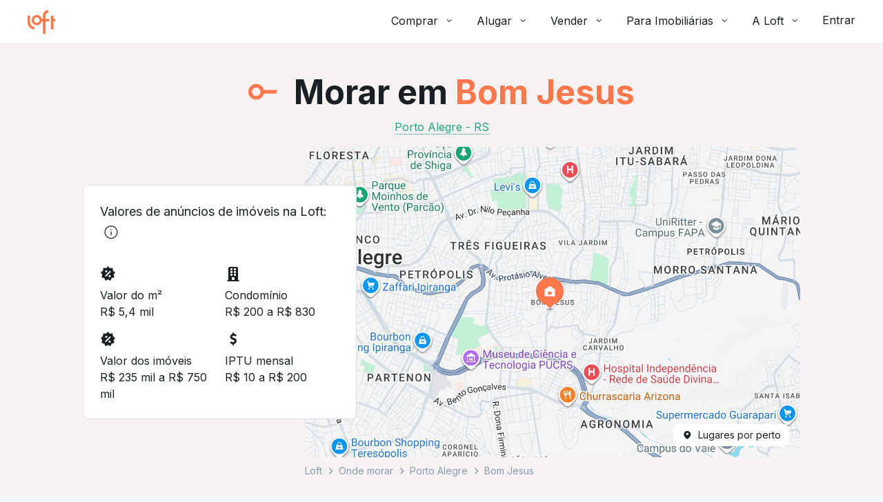

--- FILE ---
content_type: text/html;charset=utf-8
request_url: https://pageview-notify.rdstation.com.br/send
body_size: -71
content:
3912d433-31e7-4e12-a88d-7a559af80a6e

--- FILE ---
content_type: image/svg+xml
request_url: https://content.loft.com.br/informational/_next/static/media/pin-loft.03309c77.svg
body_size: 785
content:
<svg width="40" height="48" viewBox="0 0 32 38" fill="none" xmlns="http://www.w3.org/2000/svg">
  <path fill-rule="evenodd" clip-rule="evenodd" d="M20.7021 31.2979C27.244 29.2896 32 23.2002 32 16C32 7.16344 24.8366 0 16 0C7.16344 0 0 7.16344 0 16C0 23.2002 4.75604 29.2896 11.2979 31.2979L16 36L20.7021 31.2979Z" fill="#FF774A"/>
  <path fill-rule="evenodd" clip-rule="evenodd" d="M10.5769 13.6025C10.2157 13.8514 10 14.2619 10 14.7005V20.6666C10 21.403 10.597 22 11.3333 22H20.6667C21.403 22 22 21.403 22 20.6666V14.7005C22 14.2619 21.7843 13.8514 21.4231 13.6025L16.3782 10.1272C16.1505 9.9703 15.8495 9.9703 15.6218 10.1272L10.5769 13.6025ZM14.6667 16.6666C14.2985 16.6666 14 16.9651 14 17.3333V19.3333C14 19.7015 14.2985 20 14.6667 20H17.3333C17.7015 20 18 19.7015 18 19.3333V17.3333C18 16.9651 17.7015 16.6666 17.3333 16.6666H14.6667Z" fill="white"/>
  <ellipse cx="16" cy="37" fill="#536470" fill-opacity=".5" rx="4" ry="1"/>
</svg>


--- FILE ---
content_type: text/javascript; charset=utf-8
request_url: https://content.loft.com.br/informational/_next/static/chunks/8258.376a0b6871ab45e8.js
body_size: 2521
content:
"use strict";(self.webpackChunk_N_E=self.webpackChunk_N_E||[]).push([[8258],{18258:function(i,t,n){n.r(t),n.d(t,{SimilarHomesCarousel:function(){return E}});var a=n(57104),e=n(53614),o=n(54834),r=n(45202),d=n(75246),l=n(37948),s=n(4722),c=n(21407),u=n(80811),m=(n(46393),n(66406)),v=n(91900),h=n(37670),g=n.n(h),f=function(i){var t=i.children,n=i.home;return n?(0,r.jsx)(g(),{href:(0,v.RB)(n.id),passHref:!0,children:t}):(0,r.jsx)(r.Fragment,{children:t})},p=n(25411),C=n(14269),w=n(84815),y=n(78801),x=n(96978),T=n(76313),b=(0,x.Z)((function(){var i;return(0,T.Z)({container:{padding:"".concat(y.W0.layout.base08," ").concat(y.W0.layout.base02," 0 ").concat(y.W0.layout.base02),marginBottom:y.W0["09"]},containerList:(0,a.Z)({marginBottom:y.W0["04"]},w.w.sm.down,{"& > div > div:last-child":{marginLeft:"-".concat(y.W0.layout.base03),marginRight:"-".concat(y.W0.layout.base03)},"& ul":{paddingLeft:y.W0.layout.base03,paddingRight:y.W0.layout.base03}}),carouselUnitCard:(i={width:250,"& a > div:last-of-type > div:first-of-type":{height:52,alignItems:"flex-end"},"& span div":{backgroundColor:"".concat(C.color.background.main),paddingLeft:0,paddingRight:0}},(0,a.Z)(i,"@media (min-width: 350px)",{width:272}),(0,a.Z)(i,w.w.xl.up,{width:280}),(0,a.Z)(i,w.w.xxl.up,{width:304}),i)})})),Z=[{},{},{}],E=function(i){var t=i.title,n=i.events,v=i.subtitle,h=i.additionalControls,g=i.clickEvent,C=i.similarHomes,w=i.id,y=i.emptyListComponent,x=i.isLoading,T=void 0===x||x,E=i.spacing,L=void 0===E||E,S=i.unitCardProps,j=i.onCardClick,F=i.hotTagEvent,k=i.actionCard,W=i.compactCardLayout,N=T?Z:C,R=b(),V=(0,c.UG)({addedToFavoritesEvent:null===n||void 0===n?void 0:n.addedToFavoritesEvent,removedFromFavoritesEvent:null===n||void 0===n?void 0:n.removedFromFavoritesEvent,cardOriginType:null===n||void 0===n?void 0:n.cardOriginType}),I=(0,u.i)(null===n||void 0===n?void 0:n.cardOriginType),O=function(i){g&&d.J.sendDataEvent({event:g,data:{arrow:i}})},P=null===N||void 0===N?void 0:N.filter((function(i){return i.status===m.GB.ForSale})).map((function(i){var t=i.isOnSale,n=i.price,a=i.previousPrice,r=i.image_thumbnail,d=i.imageThumbnail,l=t&&n<a;return(0,o.Z)((0,e.Z)({},i),{image_thumbnail:r||d,previousPrice:l?a:void 0})}));return(0,r.jsx)("section",{className:(0,s.Z)((0,a.Z)({},R.container,L)),id:w,children:(0,r.jsx)("div",{className:R.containerList,children:(0,r.jsx)("div",{className:R.carouselContainer,children:(0,r.jsx)(p.u,{additionalControls:h,title:t?(0,r.jsx)(l.Z,{component:"h3",variant:"h4",children:t}):void 0,description:(null===C||void 0===C?void 0:C.length)?v:void 0,UnitCardWrapperComponent:f,homes:P,unitCardProps:(0,e.Z)({className:R.carouselUnitCard,loading:T,handleClick:function(i,t){I(function(i,t){return i.findIndex((function(i){return i.id===t.id}))}(C,t),i,t),null===j||void 0===j||j(i,t)}},S),onScrollRight:function(){return O("next")},onScrollLeft:function(){return O("previous")},wishlistCardHandler:n?V:void 0,emptyListNotification:y,hotTagEvent:F,compactCardLayout:W,actionCard:k})})})})}},25411:function(i,t,n){n.d(t,{u:function(){return y}});var a=n(53614),e=n(54834),o=n(45202),r=n(46393),d=n(60367),l=n(40977),s=n(75246),c=n(57465),u=n(75840),m=n(19223),v=function(){return r.createElement(r.Fragment,null,r.createElement("path",{d:"M11.9953 21C15.3062 21 18.1901 18.725 17.9902 15C17.7364 10.2693 13.9936 7 13.9936 7C13.9936 7 14.5178 11 10.9962 12C10.9962 12 13.8562 7.225 9.99702 3C9.99702 3 9.94106 8.575 7.99872 11C5.92 13.8963 6.00041 14.875 6.00041 16.6C6.15042 19.15 8.68443 21 11.9953 21Z",fill:"#191F23"}))};v.displayName="FireIconCopanIcon";var h=n(37948),g=n(86703),f={"hotTag.message":"Em alta"},p=n(14269),C=(0,n(96978).Z)({default:{borderRadius:p.shape.border.radius.medium,backgroundColor:"".concat(p.color.feedback.warning.main," !important"),"& svg > path":{fill:"".concat(p.color.text.primary)},width:"94px"},hidden:{visibility:"hidden"}});function w(i){var t=i.listingId,n=i.numberOfViews,e=i.minimumViewersToShowTag,d=i.hotTagEvent,l=C(),c=(0,u.Z)().formatMessage,f=(0,r.useState)(!1),p=f[0],w=f[1],y=(0,r.createRef)();(0,g.S)((function(){w(!0)}),y),(0,r.useEffect)((function(){p&&s.J.sendDataEvent({event:d.event,data:(0,a.Z)({hotTagListing:t,numberOfViews:n,minimumViewersToShowTag:e},null===d||void 0===d?void 0:d.data)})}),[p,t,n,e,null===d||void 0===d?void 0:d.data,null===d||void 0===d?void 0:d.event]);var x=c({id:"hotTag.message"});return n>=e?(0,o.jsx)("div",{ref:y,children:(0,o.jsx)(m.V,{className:l.default,icon:(0,o.jsx)(v,{}),color:"black",children:(0,o.jsx)(h.Z,{color:"primary",variant:"paragraph-sm",children:x})})},t):null}(0,c.i)(f);var y=function(i){var t=i.homes,n=void 0===t?[]:t,s=i.title,c=i.description,u=i.additionalControls,m=i.actions,v=i.actionCard,h=i.unitCardProps,g=i.fillWidth,f=void 0!==g&&g,p=i.cardTagHandler,C=i.wishlistCardHandler,w=i.onScrollLeft,y=i.onScrollRight,T=i.emptyListNotification,b=i.compactCardLayout,Z=i.UnitCardWrapperComponent,E=void 0===Z?r.Fragment:Z,L=i.hotTagEvent,S=(0,r.useMemo)((function(){return n.map((function(i){var t=E===r.Fragment?{}:{home:i};return(0,r.createElement)(E,(0,e.Z)((0,a.Z)({},t),{key:i.id}),(0,o.jsx)(d.B,(0,e.Z)((0,a.Z)({},h),{home:i,tagText:p&&p(i)||i.statistics&&x(i,L),wishlistControl:C&&C(i),compactLayout:b})))}))}),[n,C,p]);return v&&S&&S.push((0,o.jsx)(o.Fragment,{children:v})),(0,o.jsx)(l.l,{title:s,description:c,additionalControls:u,items:S,actions:m,fillWidth:f,onScrollLeft:w,onScrollRight:y,emptyListNotification:T})};function x(i,t){var n;return(0,o.jsx)(w,{listingId:i.id,minimumViewersToShowTag:i.minimumViewersToShowTag,numberOfViews:null===(n=i.statistics)||void 0===n?void 0:n.viewsLast7Days,hotTagEvent:t})}y.displayName="UnitCarousel"},80811:function(i,t,n){n.d(t,{i:function(){return d}});var a=n(77630),e=n(75840),o=n(69219),r=n(68756),d=function(i,t){var n=(0,a.Vb)(),d=(0,e.Z)().formatMessage,l=function(i){var t;return(null===(t=function(i){return(0,r.X)(i,n,d)}(i))||void 0===t?void 0:t.text)||null};return function(n,a,e){var r={cardOriginType:i,recommendationStrategy:t,activeTag:l(e),wasPrioritizedInSuggestions:e.wasPrioritizedInSuggestions};(0,o.hl)(e,r,n)}}}}]);

--- FILE ---
content_type: text/javascript; charset=utf-8
request_url: https://content.loft.com.br/informational/_next/static/chunks/195-e338db68d3aeb6ff.js
body_size: 5677
content:
"use strict";(self.webpackChunk_N_E=self.webpackChunk_N_E||[]).push([[195],{21407:function(t,e,i){i.d(e,{UG:function(){return W},J2:function(){return ot}});var n,r,o=i(53614),s=i(32758),a=i(35090),u=i(75246),d=i(57465),l=i(75840),c=i(57104),v=i(8556),f=i(64787);!function(t){t.Default="default",t.FromFavorites="fromFavorites",t.FromScheduleSuccess="fromScheduleSuccess",t.FromScheduleFormAsBroker="fromScheduleFormAsBroker"}(n||(n={})),function(t){t.OriginPage="originPage",t.FromTitle="fromTitle"}(r||(r={}));var m=i(69268),h=i(11534),p=i(51349),g=i(95640),S=i(28802),y=i.n(S);function w(){var t=y()().publicRuntimeConfig.CUSTOMER_BFF.baseUrl;return"".concat(t,"/customer")}function R(t){return(0,g.Z)({method:"POST",url:w(),data:t})}var T=i(72931);function E(t,e){p.k.error(t,{context:{file:"src/store/auth/thunks.ts",slackChannel:"squad_accounts_empire_alerts",description:e},data:{error:t}})}var Z,L,I=(0,f.hg)("auth/createCustomer",function(){var t=(0,m.Z)((function(t,e){var i,n,r;return(0,h.__generator)(this,(function(o){switch(o.label){case 0:i=e.rejectWithValue,(0,T.L9)("Logged User - Create User"),o.label=1;case 1:return o.trys.push([1,3,,4]),[4,R(t)];case 2:return[2,o.sent().data];case 3:return E(n=o.sent(),"Error when creating an user"),[2,i(null===n||void 0===n||null===(r=n.response)||void 0===r?void 0:r.data)];case 4:return[2]}}))}));return function(e,i){return t.apply(this,arguments)}}()),_=(0,f.hg)("auth/updateUserData",function(){var t=(0,m.Z)((function(t,e){var i,n,r;return(0,h.__generator)(this,(function(o){switch(o.label){case 0:i=e.rejectWithValue,(0,T.L9)("Logged User - Update User requested"),o.label=1;case 1:return o.trys.push([1,3,,4]),[4,(s=t,(0,g.Z)({method:"PUT",withCredentials:!0,url:w(),data:s}))];case 2:return o.sent(),(0,T.L9)("Logged User - Update User success"),[2,t];case 3:return E(n=o.sent(),"Update customer request failed"),(0,T.L9)("Logged User - Update User failed"),[2,i(null===n||void 0===n||null===(r=n.response)||void 0===r?void 0:r.data)];case 4:return[2]}var s}))}));return function(e,i){return t.apply(this,arguments)}}());!function(t){t.PENDING="pending",t.IN_PROGRESS="in_progress",t.SUCCESS="success",t.FAILED="failed"}(Z||(Z={})),function(t){t.SUCCESS="success",t.IN_PROGRESS="in_progress",t.FAILED="failed"}(L||(L={}));var D,A={ui:{isSignupModalOpen:!1,authenticationStatus:null,updateUserDataStatus:Z.PENDING},params:{signupModal:{mode:n.Default,afterLogin:void 0}},data:{userData:null,errors:null}},b={openSignupModal:function(t){var e,i,r,o=arguments.length>1&&void 0!==arguments[1]?arguments[1]:null;t.ui.isSignupModalOpen=!0,t.params.signupModal.mode=null!==(r=null===o||void 0===o||null===(e=o.payload)||void 0===e?void 0:e.mode)&&void 0!==r?r:n.Default,t.params.signupModal.afterLogin=null===o||void 0===o||null===(i=o.payload)||void 0===i?void 0:i.afterLoginParams},closeSignupModal:function(t){t.ui.isSignupModalOpen=!1,t.params.signupModal.mode=n.Default,t.params.signupModal.afterLogin=void 0},setLoggedUserData:function(t,e){var i=e.payload;t.data.userData=i},updateUserDataAcknowledged:function(t){t.ui.updateUserDataStatus=Z.PENDING}},F=(0,f.oM)({name:"auth",initialState:A,reducers:b,extraReducers:(D={},(0,c.Z)(D,I.pending.type,(function(t){t.ui.authenticationStatus=L.IN_PROGRESS})),(0,c.Z)(D,I.fulfilled.type,(function(t,e){var i=e.payload;t.data.userData=i,t.ui.authenticationStatus=L.SUCCESS})),(0,c.Z)(D,I.rejected.type,(function(t,e){var i=e.payload;t.data.errors=i,t.ui.authenticationStatus=L.FAILED})),(0,c.Z)(D,_.pending.type,(function(t){t.ui.updateUserDataStatus=Z.IN_PROGRESS})),(0,c.Z)(D,_.fulfilled.type,(function(t,e){var i=e.payload;t.data.userData=(0,o.Z)({},t.data.userData,i),t.ui.updateUserDataStatus=Z.SUCCESS})),(0,c.Z)(D,_.rejected.type,(function(t){t.ui.updateUserDataStatus=Z.FAILED})),D)}),C=F.actions,H=(F.reducer,{openSignupModal:C.openSignupModal,closeSignupModal:C.closeSignupModal}),P=function(t){return(0,v.DE)(H,t)},q=i(36124),M=i(34578);var O=i(46393),U=i(75843);var N=i(13407),B=i(94388),x=i(69219),k=i(78838),G=i.n(k),j=i(54339),V=function(t,e){return G()(t.sort(),e.sort())};(0,d.i)(N.Z);var W=function(t){var e=t.addedToFavoritesEvent,i=t.removedFromFavoritesEvent,n=t.cardOriginType,r=void 0===n?x.G5.Listings:n,d=(0,l.Z)().formatMessage,v=function(){var t=(0,M.v9)(q.M7),e=(0,U.o)((0,M.I0)());return(0,O.useEffect)((function(){t&&e.persistHomeToBeSaved()}),[t]),{addHomeToBeSaved:function(t){return e.addHomeToBeSaved(t)}}}(),f=function(){var t=(0,M.v9)(j.Ty,V),e=(0,M.v9)(j.W4,V),i=(0,M.v9)(j.OE);return function(n){return((null===i||void 0===i?void 0:i.id)===n.id||t.includes(n.id))&&!e.includes(n.id)}}(),m=(0,U.o)((0,M.I0)()),h=function(){var t=arguments.length>0&&void 0!==arguments[0]?arguments[0]:{},e=t.mode,i=void 0===e?a.i.Default:e,n=t.isHandlerActive,r=void 0===n||n,o=(0,M.v9)(q.M7),u=P((0,M.I0)());return function(t){var e=t.onAuthenticatedCallback,n=t.onModalPopup,d=t.destinationPathAfterLogin;if(o||!r)return e;var l=d?(0,c.Z)({},a.J.OriginPage,d):{};return function(){for(var t=arguments.length,e=new Array(t),r=0;r<t;r++)e[r]=arguments[r];u.openSignupModal({mode:i,afterLoginParams:l}),null===n||void 0===n||n.apply(void 0,(0,s.Z)(e))}}}({mode:a.i.FromFavorites,isHandlerActive:!0});return function(t){var n,a,l={homeId:t.id,price:t.price,neighborhood:null===(n=t.address)||void 0===n?void 0:n.neighborhood,city:null===(a=t.address)||void 0===a?void 0:a.city,dorms:t.bedrooms+t.suits,area:t.area,type:t.productType,cardOriginType:r},c=h({onAuthenticatedCallback:function(){var n=f(t);n?m.wishlistRemoveHome(t.id,d({id:"wishlist.removedFromFavorites"})):m.wishlistAddHome(t.id,{},d({id:"wishlist.addedToFavorites"}));var r=n?i:e;u.J.sendDataEvent({event:r,data:(0,o.Z)({},l)})},onModalPopup:function(){u.J.sendDataEvent({event:B.X,data:(0,o.Z)({},l)})}}),p=f(t);return{onClick:function(){for(var e=arguments.length,i=new Array(e),n=0;n<e;n++)i[n]=arguments[n];v.addHomeToBeSaved(t),c.apply(void 0,(0,s.Z)(i))},selected:p,buttonTitle:d(p?{id:"unitCard.actions.unfavorite"}:{id:"unitCard.actions.favorite"})}}},K=i(45202),J=i(92939),X=i(26920),z=i(91900),Y=function(t){var e=t.complexLabelText,i=t.condominiumId,n=(0,J.C)()?"_blank":"_self";return(0,K.jsx)(K.Fragment,{children:(0,K.jsx)(X.Z,{href:(0,z.JP)(i),target:n,variant:"paragraph-md",children:e})})},Q=i(99991),$=i.n(Q),tt=function(t){return!!t},et=["streetType","streetName","number"],it=["streetType","streetName"];function nt(t,e){return t.map((function(t){return e[t]}))}function rt(t,e){var i=t.address,n=i?"".concat(nt(et,i).filter(tt).join(" "),", ").concat(i.neighborhood):"",r=i?[nt(it,i).filter(tt).join(" "),i.number].filter(tt).join(", "):"",o=(null===i||void 0===i?void 0:i.complexName)?"".concat(e," ").concat(null===i||void 0===i?void 0:i.complexName):null,s=(null===i||void 0===i?void 0:i.city)?"".concat(null===i||void 0===i?void 0:i.city,"-").concat(null===i||void 0===i?void 0:i.state):null;return{fullAddress:n,streetAddress:r,complexLabel:o,addressLocation:[null===i||void 0===i?void 0:i.neighborhood,s].filter(tt).join(", ")}}function ot(){var t=(0,l.Z)().formatMessage;return function(e){return function(t,e){var i=t.address,n=t.condominiumId,r=rt(t,e({id:"homeBanner.condominium"})),o=r.fullAddress,s=r.streetAddress,a=r.complexLabel,u=r.addressLocation,d=(null===i||void 0===i?void 0:i.unitNumber)?"".concat(e({id:"home.descriptionItems.apartment"})," ").concat(null===i||void 0===i?void 0:i.unitNumber):null,l=e({id:"home.pricingKnowMoreDialog.homeProfile.complexFee"}),c=n?(0,K.jsx)(Y,{complexLabelText:"".concat(l," ").concat(i.complexName),condominiumId:n}):a,v=[d,c,u].filter(tt);return{address:o,streetAddress:s,condoInfo:$()(v,(function(t){return[t,(0,K.jsx)("span",{children:" \u2022 "},t)]})).slice(0,-1),addressLocation:u,condominiumLink:c}}(e,t)}}},68756:function(t,e,i){i.d(e,{K:function(){return u},X:function(){return a}});var n=i(13147),r=i(77630),o=i(75840),s=i(66406);function a(t,e,i){var n=arguments.length>3&&void 0!==arguments[3]?arguments[3]:null,r=t.id,o=t.status,a=["listings-generic-tag-slot-1","listings-generic-tag-slot-2","listings-generic-tag-slot-3","listings-generic-tag-slot-4","listings-generic-tag-slot-5"],u=function(){return a.filter((function(t){return e[t]})).map((function(t){return e[t]})).filter((function(t){return t.listingIds.includes(r)})).sort((function(t,e){return t.tagData.priority-e.tagData.priority})).shift()||{listingIds:[],tagData:void 0}},d={HAS_OFFER:i({id:"homeListing.home.hasOffer"}),SOLD:i({id:"homeListing.home.sold"}),DEMOLITION:i({id:"homeListing.home.demolition"}),JUST_LISTED:i({id:"homeListing.home.justListed"}),OUT_OF_STOCK:i({id:"homeListing.home.outOfStock"})};switch(o){case s.GB.Sold:case s.GB.HasOffer:return{backgroundColor:null===n||void 0===n?void 0:n.palette.neutral.main,textColor:null===n||void 0===n?void 0:n.palette.common.white,text:d[t.status]};case s.GB.JustListed:return{textColor:null===n||void 0===n?void 0:n.palette.common.white,backgroundColor:null===n||void 0===n?void 0:n.palette.primary.main,text:d[t.status]};case s.GB.Demolition:return{backgroundColor:null===n||void 0===n?void 0:n.palette.common.white,textColor:null===n||void 0===n?void 0:n.palette.text.secondary,text:d[t.status]};default:return u().tagData}}function u(t){return a(t,(0,r.Vb)(),(0,o.Z)().formatMessage,(0,n.Z)())}},54339:function(t,e,i){i.d(e,{OE:function(){return a},Ty:function(){return o},W4:function(){return s},gP:function(){return r}});var n=i(32758);function r(t){var e,i,r,o;return(0,n.Z)(null!==(r=null===(e=t.wishlist)||void 0===e?void 0:e.homesData)&&void 0!==r?r:[]).concat((0,n.Z)(null!==(o=null===(i=t.wishlist)||void 0===i?void 0:i.homesToBeRemoved)&&void 0!==o?o:[])).sort((function(t,e){return t.unitId-e.unitId}))}function o(t){var e,i,r,o,s;if(!!!(null===(e=t.auth)||void 0===e||null===(i=e.data)||void 0===i?void 0:i.userData))return[];var a=(null===(r=t.wishlist)||void 0===r||null===(o=r.homesData)||void 0===o?void 0:o.map((function(t){return t.id})))||[],u=(null===(s=t.wishlist)||void 0===s?void 0:s.homes)||[];return(0,n.Z)(a).concat((0,n.Z)(u))}function s(t){var e,i;return(null!==(i=null===(e=t.wishlist)||void 0===e?void 0:e.homesToBeRemoved)&&void 0!==i?i:[]).map((function(t){return t.id}))}function a(t){var e;return null===(e=t.wishlist)||void 0===e?void 0:e.homeToBeSaved}},75843:function(t,e,i){i.d(e,{o:function(){return b},O:function(){return A}});var n=i(69268),r=i(90399),o=i(32758),s=i(11534),a=i(90453),u=i(46393),d=i(8556),l=i(95640),c=i(76922),v=i(28802),f=i.n(v);function m(){return f()().publicRuntimeConfig.BUYER_PROFILE.baseUrl}function h(t,e){return t}function p(t){return g.apply(this,arguments)}function g(){return g=(0,n.Z)((function(t){var e,i,n=arguments;return(0,s.__generator)(this,(function(r){return e=n.length>1&&void 0!==n[1]?n[1]:{},i=h({method:"POST",withCredentials:!0,url:"".concat(m(),"/wishlist/listing"),data:{listingIds:[t]}},e.req),[2,(0,l.Z)(i)]}))})),g.apply(this,arguments)}function S(t){return y.apply(this,arguments)}function y(){return y=(0,n.Z)((function(t){var e;return(0,s.__generator)(this,(function(i){return e={method:"POST",withCredentials:!0,url:"".concat(m(),"/wishlist/listing/remove"),data:{listingIds:[t]}},[2,(0,l.Z)(e)]}))})),y.apply(this,arguments)}function w(t){return R.apply(this,arguments)}function R(){return R=(0,n.Z)((function(t){var e,i,n,r,o,a,u,d;return(0,s.__generator)(this,(function(s){return e=t.limit,i=void 0===e?18:e,n=t.offset,r=void 0===n?0:n,o=t.listingIds,a=void 0===o?null:o,u=t.req,void 0===u?null:u,d=h({withCredentials:!0,params:{limit:i,offset:r,listingIds:a}}),[2,c.ZP.get("".concat(m(),"/wishlist/listing"),d)]}))})),R.apply(this,arguments)}function T(t){return E(t)}function E(t){var e,i;return null!==(i=null===(e=t.homes)||void 0===e?void 0:e.listings)&&void 0!==i?i:[]}var Z=i(1213),L=i(73339),I={wishlistRequestListing:(0,L.Z)(Z.P6),wishlistRequestListingSuccess:(0,L.Z)(Z.wG),wishlistRequestListingFailure:(0,L.Z)(Z.Vs),wishlistTotalItemsRequestListing:(0,L.Z)(Z.Pl),wishlistTotalItemsRequestListingSuccess:(0,L.Z)(Z.WP),wishlistTotalItemsRequestListingFailure:(0,L.Z)(Z.lS),wishlistRequestHomeToBeSaved:(0,L.Z)(Z.Z8),wishlistAddHomeToBeSaved:(0,L.Z)(Z.tM),wishlistRemoveHomeToBeSaved:(0,L.Z)(Z.li),wishlistHomeToBeSavedFailure:(0,L.Z)(Z.BM),wishlistRequestAddHome:(0,L.Z)(Z.zn),wishlistRequestAddHomeSuccess:(0,L.Z)(Z.PI),wishlistRequestAddHomeFailure:(0,L.Z)(Z.pZ),wishlistRequestRemoveHome:(0,L.Z)(Z.X0),wishlistRequestRemoveHomeSuccess:(0,L.Z)(Z.eF),wishlistRequestRemoveHomeFailure:(0,L.Z)(Z.c_),wishlistRequestSync:(0,L.Z)(Z.e6),wishlistRequestSyncSuccess:(0,L.Z)(Z.jl),wishlistRequestSyncFailure:(0,L.Z)(Z.W1)},_=i(54339);function D(t){var e;return null===t||void 0===t||null===(e=t.response)||void 0===e?void 0:e.data}var A={addHomeToBeSaved:function(t){return function(e,i){var n=i().auth.data.userData,r={type:Z.V6,payload:t};n||(e(r),e(I.wishlistAddHomeToBeSaved(t)))}},persistHomeToBeSaved:function(){return function(){var t=(0,n.Z)((function(t,e){var i,n,r,o,a,u,d,l,c,v,f;return(0,s.__generator)(this,(function(s){switch(s.label){case 0:if(i=e(),n=i.auth,r=n.data.userData,o=i.wishlist,a=o.homeToBeSaved,u=o.saving,d=o.error,l=!r,c={type:Z.V6,payload:a},l||!a||u||d)return[2];t(I.wishlistRequestHomeToBeSaved()),s.label=1;case 1:return s.trys.push([1,3,,4]),[4,p(a.id)];case 2:return v=s.sent(),t(c),t(I.wishlistRequestAddHomeSuccess(v)),t(I.wishlistRemoveHomeToBeSaved()),[3,4];case 3:return f=s.sent(),t(I.wishlistHomeToBeSavedFailure(f)),[3,4];case 4:return[2]}}))}));return function(e,i){return t.apply(this,arguments)}}()},getWishlist:function(t){return function(){var e=(0,n.Z)((function(e){var i,n,r;return(0,s.__generator)(this,(function(o){switch(o.label){case 0:e(I.wishlistRequestListing()),e(I.wishlistRequestListing()),o.label=1;case 1:return o.trys.push([1,3,,4]),[4,w(t)];case 2:return 200===(i=o.sent()).status?e(I.wishlistRequestListingSuccess(i.data)):e(I.wishlistRequestListingFailure(new Error("invalid response status"))),[3,4];case 3:return n=o.sent(),e(I.wishlistRequestListingFailure(null===n||void 0===n||null===(r=n.response)||void 0===r?void 0:r.data)),[3,4];case 4:return[2]}}))}));return function(t){return e.apply(this,arguments)}}()},getWishlistTotalItems:function(){return function(){var t=(0,n.Z)((function(t){var e,i,n;return(0,s.__generator)(this,(function(r){switch(r.label){case 0:t(I.wishlistTotalItemsRequestListing()),r.label=1;case 1:return r.trys.push([1,3,,4]),[4,w({limit:1})];case 2:return 200===(e=r.sent()).status?t(I.wishlistTotalItemsRequestListingSuccess(e.data)):t(I.wishlistTotalItemsRequestListingFailure(new Error("invalid response status"))),[3,4];case 3:return i=r.sent(),t(I.wishlistTotalItemsRequestListingFailure(null===i||void 0===i||null===(n=i.response)||void 0===n?void 0:n.data)),[3,4];case 4:return[2]}}))}));return function(e){return t.apply(this,arguments)}}()},wishlistAddHome:function(t){var e=arguments.length>1&&void 0!==arguments[1]?arguments[1]:{},i=arguments.length>2?arguments[2]:void 0;return function(){var r=(0,n.Z)((function(n,r){var u,d,l,c,v,f,m,h;function g(t){n(l),n(I.wishlistRequestAddHomeFailure(t))}return(0,s.__generator)(this,(function(s){switch(s.label){case 0:if(u=(0,o.Z)((0,_.gP)(r())).concat((0,o.Z)(T(r()))).find((function(e){return e.id===t})),d={type:Z.V6,payload:u||{id:t}},l={type:Z.aA,payload:u||{id:t}},c=r(),v=c.auth,f=v.data.userData,m=(0,_.Ty)(r()).includes(t),!f||m)return[2];n(I.wishlistRequestAddHome()),n(d),s.label=1;case 1:return s.trys.push([1,3,,4]),[4,p(t,e)];case 2:return 201===(h=s.sent()).status?(n(I.wishlistRequestAddHomeSuccess(h)),n((0,a.sq)({variant:"heart",message:i}))):g(new Error("invalid response status")),[3,4];case 3:return g(D(s.sent())),[3,4];case 4:return[2]}}))}));return function(t,e){return r.apply(this,arguments)}}()},wishlistRemoveHome:function(t,e){return function(){var i=(0,n.Z)((function(i,n){var r,u,d,l,c,v,f,m,h;function p(t){i(v),i(d),i(I.wishlistRequestRemoveHomeFailure(t))}return(0,s.__generator)(this,(function(s){switch(s.label){case 0:if(r=(0,o.Z)((0,_.gP)(n())).concat((0,o.Z)(T(n()))).find((function(e){return e.id===t})),u=(0,_.Ty)(n()).includes(t),d={type:Z.V6,payload:r},l={type:Z.aA,payload:r},c={type:Z.sU,payload:r},v={type:Z.CR,payload:r},f=n(),m=f.auth,!m.data.userData||!u)return[2];i(c),i(I.wishlistRequestRemoveHome()),i(l),s.label=1;case 1:return s.trys.push([1,3,,4]),[4,S(t)];case 2:return 200===(h=s.sent()).status?(i(I.wishlistRequestRemoveHomeSuccess(h)),i((0,a.sq)({variant:"trash",message:e}))):p(new Error("invalid response status")),[3,4];case 3:return p(D(s.sent())),[3,4];case 4:return[2]}}))}));return function(t,e){return i.apply(this,arguments)}}()}},b=function(t){var e=(0,r.Z)({},A);return(0,u.useMemo)((function(){return(0,d.DE)(e,t)}),[])}},69219:function(t,e,i){i.d(e,{G5:function(){return a},hl:function(){return v}});var n=i(53614),r=i(54834),o=i(75246);i(34578),i(961);var s;i(72478);!function(t){t[t.AVERAGE_MARKET_PRICE=0]="AVERAGE_MARKET_PRICE",t[t.LOWER_THAN_MARKET_PRICE=1]="LOWER_THAN_MARKET_PRICE",t[t.HIGHER_THAN_MARKET_PRICE=2]="HIGHER_THAN_MARKET_PRICE"}(s||(s={}));var a,u,d=i(77973),l=i(66406);function c(t){return{listingId:t.id,unitId:t.unitId,unitType:t.address.type,city:t.address.city,neighborhood:t.address.neighborhood,unitArea:t.area,unitFloor:t.floor,unitBedrooms:t.bedrooms,unitSuits:t.suits,unitParkingSpots:t.parkingSpots,unitSalesPrice:t.price,unitRenovationStatus:t.currentPhase,listingAvailabilityStatus:t.status,contractType:t.contractType,productType:t.productType,transactionType:l.ny.Sale,homeId:t.id,price:t.price,dorms:t.bedrooms+t.suits,area:t.area,type:t.productType,status:t.status}}function v(t,e,i){var s=i+1;o.J.sendDataEvent({event:d.G,data:(0,r.Z)((0,n.Z)({},c(t),e),{listingPosition:s})})}!function(t){t.Listings="listings",t.ListingRecommended="listings-recommended",t.HomePageRecommended="home-recommended",t.DetailsRecommended="details-recommended",t.LoftEstimateRecommended="loft-estimate-recommended",t.LoftEstimateCondominium="loft-estimate-condominium",t.LoftEstimateNeighborhood="loft-estimate-neighborhood",t.LoftEstimateSold="loft-estimate-sold",t.LoftEstimateAddress="loft-estimate-address",t.DetailsFirstPartyRecommended="details-first-party-recommended",t.Map="map",t.WishlistFirstPartyRecommended="wishlist-first-party-recommended",t.FirstPartySpotlightCarousel="first-party-landing-page-spotlight-carousel",t.DetailsMediasTabs="details-medias-tabs",t.ViewedHomesHistory="viewed-homes-history",t.VisitRecommendations="visit-recommendations",t.VisitSchedulingSuccess="visit-scheduling-success",t.SharedWishlist="shared-wishlist"}(a||(a={})),function(t){t.Direct="DIRECT",t.Indirect="INDIRECT"}(u||(u={}))},92939:function(t,e,i){i.d(e,{C:function(){return o}});var n=i(43068),r=i(32739);function o(){return n.gv.definition===(0,r.F)()}},90453:function(t,e,i){i.d(e,{sq:function(){return o}});var n=i(73339),r="notification/SENT_NOTIFICATION",o=(0,n.Z)(r);(0,n.Z)("notification/CLOSED_NOTIFICATION")},72931:function(t,e,i){i.d(e,{L9:function(){return r}});var n=function(){return window.heap},r=function(t){var e=arguments.length>1&&void 0!==arguments[1]?arguments[1]:{};return new Promise((function(i,r){try{return n()&&window.heap.track(t,e),i()}catch(o){return r(o)}}))}}}]);

--- FILE ---
content_type: text/plain; charset=utf-8
request_url: https://stargate.loft.com.br/consumer
body_size: 49
content:
{"ResponseMetadata":{"RequestId":"eb9d4eba-5cff-5daf-976a-2f5ce6000117"},"MessageId":"467e0a4f-bb50-5042-ad66-6ba901af5cfa"}

--- FILE ---
content_type: text/javascript; charset=utf-8
request_url: https://content.loft.com.br/informational/_next/static/chunks/7787-a03266a8aa9b47f4.js
body_size: 2167
content:
(self.webpackChunk_N_E=self.webpackChunk_N_E||[]).push([[7787],{71641:function(e,t,r){"use strict";r.d(t,{i:function(){return i}});var n=r(46393),i=function(){return n.createElement(n.Fragment,null,n.createElement("path",{d:"M19 4H18V3C18 2.45 17.55 2 17 2C16.45 2 16 2.45 16 3V4H8V3C8 2.45 7.55 2 7 2C6.45 2 6 2.45 6 3V4H5C3.89 4 3 4.9 3 6V20C3 21.1 3.89 22 5 22H19C20.1 22 21 21.1 21 20V6C21 4.9 20.1 4 19 4ZM19 20H5V10H19V20ZM15.89 11.96C15.5 11.57 14.87 11.57 14.48 11.96L10.94 15.5L9.53 14.09C9.14 13.7 8.51 13.7 8.12 14.09C7.73 14.48 7.73 15.11 8.12 15.5L10.24 17.62C10.63 18.01 11.26 18.01 11.65 17.62L15.89 13.38C16.28 12.98 16.28 12.35 15.89 11.96Z",fill:"#191F23"}))};i.displayName="ScheduleAvailableIconCopanIcon"},961:function(e,t){"use strict";var r;(function(e){e.SELECT="select",e.MARKET="market",e.HOME_FLIPPING="home_flipping",e.NEW_CONSTRUCTION="new_construction",e.OWN_THE_KEY="own_the_key"})(r||(r={}))},44777:function(e,t,r){var n=r(52149),i=r(13285);e.exports=function e(t,r,a,o,c){var l=-1,u=t.length;for(a||(a=i),c||(c=[]);++l<u;){var s=t[l];r>0&&a(s)?r>1?e(s,r-1,a,o,c):n(c,s):o||(c[c.length]=s)}return c}},13285:function(e,t,r){var n=r(57841),i=r(80150),a=r(44490),o=n?n.isConcatSpreadable:void 0;e.exports=function(e){return a(e)||i(e)||!!(o&&e&&e[o])}},53629:function(e,t,r){var n=r(46139),i=r(9939),a=r(60738),o=Math.max,c=Math.min;e.exports=function(e,t,r){var l,u,s,f,p,d,m=0,y=!1,v=!1,h=!0;if("function"!=typeof e)throw new TypeError("Expected a function");function C(t){var r=l,n=u;return l=u=void 0,m=t,f=e.apply(n,r)}function g(e){return m=e,p=setTimeout(O,t),y?C(e):f}function E(e){var r=e-d;return void 0===d||r>=t||r<0||v&&e-m>=s}function O(){var e=i();if(E(e))return b(e);p=setTimeout(O,function(e){var r=t-(e-d);return v?c(r,s-(e-m)):r}(e))}function b(e){return p=void 0,h&&l?C(e):(l=u=void 0,f)}function w(){var e=i(),r=E(e);if(l=arguments,u=this,d=e,r){if(void 0===p)return g(d);if(v)return clearTimeout(p),p=setTimeout(O,t),C(d)}return void 0===p&&(p=setTimeout(O,t)),f}return t=a(t)||0,n(r)&&(y=!!r.leading,s=(v="maxWait"in r)?o(a(r.maxWait)||0,t):s,h="trailing"in r?!!r.trailing:h),w.cancel=function(){void 0!==p&&clearTimeout(p),m=0,l=d=u=p=void 0},w.flush=function(){return void 0===p?f:b(i())},w}},99991:function(e,t,r){var n=r(44777),i=r(96601);e.exports=function(e,t){return n(i(e,t),1)}},96601:function(e,t,r){var n=r(71732),i=r(61051),a=r(27578),o=r(44490);e.exports=function(e,t){return(o(e)?n:a)(e,i(t,3))}},9939:function(e,t,r){var n=r(29226);e.exports=function(){return n.Date.now()}},81367:function(e,t,r){"use strict";var n=r(46393),i=function(){return i=Object.assign||function(e){for(var t,r=1,n=arguments.length;r<n;r++)for(var i in t=arguments[r])Object.prototype.hasOwnProperty.call(t,i)&&(e[i]=t[i]);return e},i.apply(this,arguments)};var a=function(){return Math.random().toString(36).substring(2)},o=function(e){var t=e.rtl,r=e.speed,o=e.interval,c=e.style,l=e.width,u=e.height,s=e.baseUrl,f=e.gradientRatio,p=e.animate,d=e.ariaLabel,m=e.children,y=e.className,v=e.uniquekey,h=e.primaryColor,C=e.primaryOpacity,g=e.secondaryColor,E=e.secondaryOpacity,O=e.preserveAspectRatio,b=function(e,t){var r={};for(var n in e)Object.prototype.hasOwnProperty.call(e,n)&&t.indexOf(n)<0&&(r[n]=e[n]);if(null!=e&&"function"===typeof Object.getOwnPropertySymbols){var i=0;for(n=Object.getOwnPropertySymbols(e);i<n.length;i++)t.indexOf(n[i])<0&&(r[n[i]]=e[n[i]])}return r}(e,["rtl","speed","interval","style","width","height","baseUrl","gradientRatio","animate","ariaLabel","children","className","uniquekey","primaryColor","primaryOpacity","secondaryColor","secondaryOpacity","preserveAspectRatio"]),w=v?v+"-idClip":a(),x=v?v+"-idGradient":a(),T=t?{transform:"scaleX(-1)"}:{},N="0; "+o+"; 1",_=r+"s";return(0,n.createElement)("svg",i({role:"img",style:i({},c,T),className:y,"aria-label":d||null,viewBox:"0 0 "+l+" "+u,preserveAspectRatio:O},b),d?(0,n.createElement)("title",null,d):null,(0,n.createElement)("rect",{x:"0",y:"0",width:l,height:u,clipPath:"url("+s+"#"+w+")",style:{fill:"url("+s+"#"+x+")"}}),(0,n.createElement)("defs",null,(0,n.createElement)("clipPath",{id:w},m),(0,n.createElement)("linearGradient",{id:x},(0,n.createElement)("stop",{offset:"0%",stopColor:h,stopOpacity:C},p&&(0,n.createElement)("animate",{attributeName:"offset",values:-f+"; "+-f+"; 1",keyTimes:N,dur:_,repeatCount:"indefinite"})),(0,n.createElement)("stop",{offset:"50%",stopColor:g,stopOpacity:E},p&&(0,n.createElement)("animate",{attributeName:"offset",values:-f/2+"; "+-f/2+"; "+(1+f/2),keyTimes:N,dur:_,repeatCount:"indefinite"})),(0,n.createElement)("stop",{offset:"100%",stopColor:h,stopOpacity:C},p&&(0,n.createElement)("animate",{attributeName:"offset",values:"0; 0; "+(1+f),keyTimes:N,dur:_,repeatCount:"indefinite"})))))},c={animate:!0,ariaLabel:"Loading interface...",baseUrl:"",gradientRatio:2,height:130,interval:.25,preserveAspectRatio:"none",primaryColor:"#f0f0f0",primaryOpacity:1,rtl:!1,secondaryColor:"#e0e0e0",secondaryOpacity:1,speed:2,style:{},width:400},l=function(e){return(0,n.createElement)("rect",{x:"0",y:"0",rx:"5",ry:"5",width:e.width,height:e.height})},u=function(e){var t=i({},c,e),r=e.children?e.children:(0,n.createElement)(l,i({},t));return(0,n.createElement)(o,i({},t),r)};t.ZP=u},90399:function(e,t,r){"use strict";function n(){return n=Object.assign||function(e){for(var t=1;t<arguments.length;t++){var r=arguments[t];for(var n in r)Object.prototype.hasOwnProperty.call(r,n)&&(e[n]=r[n])}return e},n.apply(this,arguments)}function i(){return n.apply(this,arguments)}r.d(t,{Z:function(){return i}})}}]);

--- FILE ---
content_type: text/javascript; charset=utf-8
request_url: https://content.loft.com.br/informational/_next/static/chunks/9559-b8a9b61b087a2b49.js
body_size: 6408
content:
"use strict";(self.webpackChunk_N_E=self.webpackChunk_N_E||[]).push([[9559],{59559:function(t,e,i){i.r(e),i.d(e,{StreetViewTab:function(){return Z}});var o,n=i(45202),s=i(51349),r=i(95299),a=i(53614),l=i(54834),h=i(19078),u=i(53648),c=i(14269),d=i(78801),g={zoom:12,gestureHandling:"greedy",streetViewControl:!1,fullscreenControl:!1,mapTypeControl:!1,clickableIcons:!1,center:{lat:-23.5735764,lng:-46.6575257}},p={default:{colorCluster:c.color.background.light,textColor:c.color.text.primary,backgroundColor:c.color.background.light},highlight:{colorCluster:c.color.text.primary,textColor:c.color.background.light,backgroundColor:c.color.text.primary}},_={averageCenter:!0,zoomOnClick:!1,minimumClusterSize:10,styles:(0,a.Z)({textSize:14,height:44,width:44,fontFamily:"Inter",boxShadow:d.XC.xs},p.default)},m=i(85317),f=i(28802),v=i.n(f),w=[];!function(t){t[t.NotLoaded=0]="NotLoaded",t[t.Loading=1]="Loading",t[t.Loaded=2]="Loaded",t[t.Failed=3]="Failed"}(o||(o={}));var y,C=o.NotLoaded;function M(){return C=o.Loading,y=new Promise((function(t,e){if("undefined"===typeof document)throw new Error("Google Maps is allowed only in browser");var i=v()().publicRuntimeConfig.googlePlacesApiUrl,o=document.createElement("script");o.defer=!0,o.id="__maps__",o.src=i,o.onload=t,o.onerror=e,document.head.appendChild(o)})).then((function(){C=o.Loaded,function(){for(;w.length;)w.shift()()}()})).catch((function(t){throw C=o.Failed,t}))}var k=function(){function t(){(0,r.Z)(this,t)}return t.load=function(){var t=arguments.length>0&&void 0!==arguments[0]&&arguments[0];switch(t&&(C=o.NotLoaded),C){case o.NotLoaded:case o.Failed:return M();default:return y}},t.onLoad=function(t){C!==o.Loaded?function(t){var e="undefined"===typeof t?"undefined":(0,m.Z)(t);if("function"!==e)throw new TypeError("Callback must be a function, ".concat(e," given"));w.push(t)}(t):t()},t.isLoaded=function(){return C===o.Loaded},t}();function x(t,e){t.getMarkerClusterer().extend(x,window.google.maps.OverlayView),this.cluster_=t,this.className_=t.getMarkerClusterer().getClusterClass(),this.styles_=e,this.center_=null,this.div_=null,this.sums_=null,this.visible_=!1,this.setMap(t.getMap())}function S(t){this.markerClusterer_=t,this.map_=t.getMap(),this.gridSize_=t.getGridSize(),this.minClusterSize_=t.getMinimumClusterSize(),this.averageCenter_=t.getAverageCenter(),this.markers_=[],this.center_=null,this.bounds_=null,this.clusterIcon_=new x(this,t.getStyles())}function I(t,e,i){this.extend(I,window.google.maps.OverlayView),e=e||[],i=i||{},this.markers_=[],this.clusters_=[],this.listeners_=[],this.activeMap_=null,this.ready_=!1,this.gridSize_=i.gridSize||60,this.minClusterSize_=i.minimumClusterSize||2,this.maxZoom_=i.maxZoom||null,this.styles_=i.styles||[],this.title_=i.title||"",this.zoomOnClick_=!0,void 0!==i.zoomOnClick&&(this.zoomOnClick_=i.zoomOnClick),this.averageCenter_=!1,void 0!==i.averageCenter&&(this.averageCenter_=i.averageCenter),this.ignoreHidden_=!1,void 0!==i.ignoreHidden&&(this.ignoreHidden_=i.ignoreHidden),this.enableRetinaIcons_=!1,void 0!==i.enableRetinaIcons&&(this.enableRetinaIcons_=i.enableRetinaIcons),this.imagePath_=i.imagePath||I.IMAGE_PATH,this.imageExtension_=i.imageExtension||I.IMAGE_EXTENSION,this.imageSizes_=i.imageSizes||I.IMAGE_SIZES,this.calculator_=i.calculator||I.CALCULATOR,this.batchSize_=i.batchSize||I.BATCH_SIZE,this.batchSizeIE_=i.batchSizeIE||I.BATCH_SIZE_IE,this.clusterClass_=i.clusterClass||"cluster",-1!==navigator.userAgent.toLowerCase().indexOf("msie")&&(this.batchSize_=this.batchSizeIE_),this.setupStyles_(),this.addMarkers(e,!0),this.setMap(t)}x.prototype.onAdd=function(){var t,e,i=this,o=window.google.maps.version.split(".");o=100*parseInt(o[0],10)+parseInt(o[1],10),this.div_=document.createElement("div"),this.div_.className=this.className_,this.visible_&&this.show(),this.getPanes().overlayMouseTarget.appendChild(this.div_),this.boundsChangedListener_=window.google.maps.event.addListener(this.getMap(),"bounds_changed",(function(){e=t})),window.google.maps.event.addDomListener(this.div_,"mousedown",(function(){t=!0,e=!1})),o>=332&&window.google.maps.event.addDomListener(this.div_,"touchstart",(function(t){t.stopPropagation()})),window.google.maps.event.addDomListener(this.div_,"click",(function(o){if(t=!1,!e){var n,s,r=i.cluster_.getMarkerClusterer();window.google.maps.event.trigger(r,"click",i.cluster_),window.google.maps.event.trigger(r,"clusterclick",i.cluster_),r.getZoomOnClick()&&(s=r.getMaxZoom(),n=i.cluster_.getBounds(),r.getMap().fitBounds(n),setTimeout((function(){r.getMap().fitBounds(n),null!==s&&r.getMap().getZoom()>s&&r.getMap().setZoom(s+1)}),100)),o.cancelBubble=!0,o.stopPropagation&&o.stopPropagation()}})),window.google.maps.event.addDomListener(this.div_,"mouseover",(function(){var t=i.cluster_.getMarkerClusterer();window.google.maps.event.trigger(t,"mouseover",i.cluster_)})),window.google.maps.event.addDomListener(this.div_,"mouseout",(function(){var t=i.cluster_.getMarkerClusterer();window.google.maps.event.trigger(t,"mouseout",i.cluster_)}))},x.prototype.onRemove=function(){this.div_&&this.div_.parentNode&&(this.hide(),window.google.maps.event.removeListener(this.boundsChangedListener_),window.google.maps.event.clearInstanceListeners(this.div_),this.div_.parentNode.removeChild(this.div_),this.div_=null)},x.prototype.draw=function(){if(this.visible_&&this.center_){var t=this.getPosFromLatLng_(this.center_);this.div_.style.top="".concat(t.y,"px"),this.div_.style.left="".concat(t.x,"px"),this.div_.style.zIndex=window.google.maps.Marker.MAX_ZINDEX+1}},x.prototype.hide=function(){this.div_&&(this.div_.style.display="none"),this.visible_=!1},x.prototype.show=function(t){if(this.div_&&this.center_){var e=this.getPosFromLatLng_(this.center_);this.div_.style.cssText=this.createCss(e,t),this.div_.innerHTML="".concat("<div style='position: absolute;top: 50%;left: 50%;transform: translate(-50%, -50%);color: ").concat(this.textColor_,";")+"font-size: ".concat(this.textSize_,"px;")+"font-family: ".concat(this.fontFamily_,";")+"font-weight: ".concat(this.fontWeight_,";")+"font-style: ".concat(this.fontStyle_,";")+"text-decoration: ".concat(this.textDecoration_,";")+"text-align: center;"+"'>".concat(this.sums_.text,"</div>"),"undefined"===typeof this.sums_.title||""===this.sums_.title?this.div_.title=this.cluster_.getMarkerClusterer().getTitle():this.div_.title=this.sums_.title,this.div_.style.display=""}this.visible_=!0},x.prototype.useStyle=function(t){this.sums_=t;var e=Math.max(0,t.index-1);e=Math.min(this.styles_.length-1,e);var i=this.styles_[e];this.url_=i.url,this.height_=i.height||40,this.width_=i.width||40,this.anchorText_=i.anchorText||[0,0],this.anchorIcon_=i.anchorIcon||[parseInt((this.height_/2).toString(),10),parseInt((this.width_/2).toString(),10)],this.textColor_=i.textColor||"#fff",this.textSize_=i.textSize||18,this.textDecoration_=i.textDecoration||"none",this.fontWeight_=i.fontWeight||"bold",this.fontStyle_=i.fontStyle||"normal",this.fontFamily_=i.fontFamily||"Inter,Arial,sans-serif",this.backgroundPosition_=i.backgroundPosition||"0 0",this.colorCluster=i.colorCluster||"#58595b",this.boxShadow=i.boxShadow||null},x.prototype.setCenter=function(t){this.center_=t},x.prototype.createCss=function(t){var e=arguments.length>1&&void 0!==arguments[1]?arguments[1]:this.colorCluster,i=[];return i.push("cursor: pointer;"),i.push("position: absolute; top: ".concat(t.y,"px; left: ").concat(t.x,"px;")),i.push("width: ".concat(this.width_,"px; height: ").concat(this.height_,"px;")),i.push("-webkit-user-select: none;"),i.push("-khtml-user-select: none;"),i.push("-moz-user-select: none;"),i.push("-o-user-select: none;"),i.push("user-select: none;"),i.push("background-color: ".concat(e,";")),i.push("border-radius: 50%;"),i.push("box-shadow: 0px 3px 10px 0px ".concat(e,";")),this.boxShadow&&i.push("box-shadow: ".concat(this.boxShadow,";")),i.join("")},x.prototype.getPosFromLatLng_=function(t){var e=this.getProjection().fromLatLngToDivPixel(t);return e&&(e.x-=this.anchorIcon_[1],e.y-=this.anchorIcon_[0],e.x=parseInt(e.x,10),e.y=parseInt(e.y,10)),e},S.prototype.getSize=function(){return this.markers_.length},S.prototype.getMarkers=function(){return this.markers_},S.prototype.getCenter=function(){return this.center_},S.prototype.getMap=function(){return this.map_},S.prototype.getMarkerClusterer=function(){return this.markerClusterer_},S.prototype.getBounds=function(){var t,e=new window.google.maps.LatLngBounds(this.center_,this.center_),i=this.getMarkers();for(t=0;t<i.length;t+=1)e.extend(i[t].getPosition());return e},S.prototype.remove=function(){this.clusterIcon_.setMap(null),this.markers_=[],delete this.markers_},S.prototype.addMarker=function(t){var e,i,o;if(this.isMarkerAlreadyAdded_(t))return!1;if(this.center_){if(this.averageCenter_){var n=this.markers_.length+1,s=(this.center_.lat()*(n-1)+t.getPosition().lat())/n,r=(this.center_.lng()*(n-1)+t.getPosition().lng())/n;this.center_=new window.google.maps.LatLng(s,r),this.calculateBounds_()}}else this.center_=t.getPosition(),this.calculateBounds_();if(t.isAdded=!0,this.markers_.push(t),i=this.markers_.length,null!==(o=this.markerClusterer_.getMaxZoom())&&this.map_.getZoom()>o)t.getMap()!==this.map_&&t.setMap(this.map_);else if(i<this.minClusterSize_)t.getMap()!==this.map_&&t.setMap(this.map_);else if(i===this.minClusterSize_)for(e=0;e<i;e+=1)this.markers_[e].setMap(null);else t.setMap(null);return this.updateIcon_(),!0},S.prototype.isMarkerInClusterBounds=function(t){return this.bounds_.contains(t.getPosition())},S.prototype.calculateBounds_=function(){var t=new window.google.maps.LatLngBounds(this.center_,this.center_);this.bounds_=this.markerClusterer_.getExtendedBounds(t)},S.prototype.updateIcon_=function(t){var e=this.markers_.length,i=this.markerClusterer_.getMaxZoom();if(null!==i&&this.map_.getZoom()>i)this.clusterIcon_.hide();else if(e<this.minClusterSize_)this.clusterIcon_.hide();else{var o=this.markerClusterer_.getStyles().length,n=this.markerClusterer_.getCalculator()(this.markers_,o);this.clusterIcon_.setCenter(this.center_),this.clusterIcon_.useStyle(n),this.clusterIcon_.show(t)}},S.prototype.isMarkerAlreadyAdded_=function(t){var e;if(this.markers_.indexOf)return-1!==this.markers_.indexOf(t);for(e=0;e<this.markers_.length;e+=1)if(t===this.markers_[e])return!0;return!1},I.prototype.onAdd=function(){var t=this,e=this;this.activeMap_=this.getMap(),this.ready_=!0,this.repaint(),this.prevZoom_=this.getMap().getZoom(),this.listeners_=[window.google.maps.event.addListener(this.getMap(),"zoom_changed",(function(){var e=t.getMap().getZoom(),i=t.getMap().minZoom||0,o=Math.min(t.getMap().maxZoom||100,t.getMap().mapTypes[t.getMap().getMapTypeId()].maxZoom);e=Math.min(Math.max(e,i),o),t.prevZoom_!=e&&(t.prevZoom_=e,t.resetViewport_(!1))})),window.google.maps.event.addListener(this.getMap(),"idle",(function(){e.redraw_()}))]},I.prototype.onRemove=function(){var t;for(t=0;t<this.markers_.length;t+=1)this.markers_[t].getMap()!==this.activeMap_&&this.markers_[t].setMap(this.activeMap_);for(t=0;t<this.clusters_.length;t+=1)this.clusters_[t].remove();for(this.clusters_=[],t=0;t<this.listeners_.length;t+=1)window.google.maps.event.removeListener(this.listeners_[t]);this.listeners_=[],this.activeMap_=null,this.ready_=!1},I.prototype.draw=function(){},I.prototype.setupStyles_=function(){var t,e;if(!(this.styles_.length>0))for(t=0;t<this.imageSizes_.length;t+=1)e=this.imageSizes_[t],this.styles_.push({url:"".concat(this.imagePath_+(t+1),".").concat(this.imageExtension_),height:e,width:e})},I.prototype.fitMapToMarkers=function(){var t,e=this.getMarkers(),i=new window.google.maps.LatLngBounds;for(t=0;t<e.length;t+=1)!e[t].getVisible()&&this.getIgnoreHidden()||i.extend(e[t].getPosition());this.getMap().fitBounds(i)},I.prototype.getGridSize=function(){return this.gridSize_},I.prototype.setGridSize=function(t){this.gridSize_=t},I.prototype.getMinimumClusterSize=function(){return this.minClusterSize_},I.prototype.setMinimumClusterSize=function(t){this.minClusterSize_=t},I.prototype.getMaxZoom=function(){return this.maxZoom_},I.prototype.setMaxZoom=function(t){this.maxZoom_=t},I.prototype.getStyles=function(){return this.styles_},I.prototype.setStyles=function(t){this.styles_=t},I.prototype.getTitle=function(){return this.title_},I.prototype.setTitle=function(t){this.title_=t},I.prototype.getZoomOnClick=function(){return this.zoomOnClick_},I.prototype.setZoomOnClick=function(t){this.zoomOnClick_=t},I.prototype.getAverageCenter=function(){return this.averageCenter_},I.prototype.setAverageCenter=function(t){this.averageCenter_=t},I.prototype.getIgnoreHidden=function(){return this.ignoreHidden_},I.prototype.setIgnoreHidden=function(t){this.ignoreHidden_=t},I.prototype.getEnableRetinaIcons=function(){return this.enableRetinaIcons_},I.prototype.setEnableRetinaIcons=function(t){this.enableRetinaIcons_=t},I.prototype.getImageExtension=function(){return this.imageExtension_},I.prototype.setImageExtension=function(t){this.imageExtension_=t},I.prototype.getImagePath=function(){return this.imagePath_},I.prototype.setImagePath=function(t){this.imagePath_=t},I.prototype.getImageSizes=function(){return this.imageSizes_},I.prototype.setImageSizes=function(t){this.imageSizes_=t},I.prototype.getCalculator=function(){return this.calculator_},I.prototype.setCalculator=function(t){this.calculator_=t},I.prototype.getBatchSizeIE=function(){return this.batchSizeIE_},I.prototype.setBatchSizeIE=function(t){this.batchSizeIE_=t},I.prototype.getClusterClass=function(){return this.clusterClass_},I.prototype.setClusterClass=function(t){this.clusterClass_=t},I.prototype.getMarkers=function(){return this.markers_},I.prototype.getTotalMarkers=function(){return this.markers_.length},I.prototype.getClusters=function(){return this.clusters_},I.prototype.getTotalClusters=function(){return this.clusters_.length},I.prototype.addMarker=function(t,e){this.pushMarkerTo_(t),e||this.redraw_()},I.prototype.addMarkers=function(t,e){var i;for(i in t)t.hasOwnProperty(i)&&this.pushMarkerTo_(t[i]);e||this.redraw_()},I.prototype.pushMarkerTo_=function(t){if(t.getDraggable()){var e=this;window.google.maps.event.addListener(t,"dragend",(function(){e.ready_&&(this.isAdded=!1,e.repaint())}))}t.isAdded=!1,this.markers_.push(t)},I.prototype.removeMarker=function(t,e){var i=this.removeMarker_(t);return!e&&i&&this.repaint(),i},I.prototype.removeMarkers=function(t,e){var i,o,n=!1;for(i=0;i<t.length;i+=1)o=this.removeMarker_(t[i]),n=n||o;return!e&&n&&this.repaint(),n},I.prototype.removeMarker_=function(t){var e,i=-1;if(this.markers_.indexOf)i=this.markers_.indexOf(t);else for(e=0;e<this.markers_.length;e+=1)if(t===this.markers_[e]){i=e;break}return-1!==i&&(t.setMap(null),this.markers_.splice(i,1),!0)},I.prototype.clearMarkers=function(){this.resetViewport_(!0),this.markers_=[]},I.prototype.repaint=function(){var t=this.clusters_.slice();this.clusters_=[],this.resetViewport_(!1),this.redraw_(),setTimeout((function(){var e;for(e=0;e<t.length;e+=1)t[e].remove()}),0)},I.prototype.getExtendedBounds=function(t){var e=this.getProjection(),i=new window.google.maps.LatLng(t.getNorthEast().lat(),t.getNorthEast().lng()),o=new window.google.maps.LatLng(t.getSouthWest().lat(),t.getSouthWest().lng()),n=e.fromLatLngToDivPixel(i);n.x+=this.gridSize_,n.y-=this.gridSize_;var s=e.fromLatLngToDivPixel(o);s.x-=this.gridSize_,s.y+=this.gridSize_;var r=e.fromDivPixelToLatLng(n),a=e.fromDivPixelToLatLng(s);return t.extend(r),t.extend(a),t},I.prototype.redraw_=function(){this.createClusters_(0)},I.prototype.resetViewport_=function(t){var e,i;for(e=0;e<this.clusters_.length;e+=1)this.clusters_[e].remove();for(this.clusters_=[],e=0;e<this.markers_.length;e+=1)(i=this.markers_[e]).isAdded=!1,t&&i.setMap(null)},I.prototype.distanceBetweenPoints_=function(t,e){var i=(e.lat()-t.lat())*Math.PI/180,o=(e.lng()-t.lng())*Math.PI/180,n=Math.sin(i/2)*Math.sin(i/2)+Math.cos(t.lat()*Math.PI/180)*Math.cos(e.lat()*Math.PI/180)*Math.sin(o/2)*Math.sin(o/2);return 6371*(2*Math.atan2(Math.sqrt(n),Math.sqrt(1-n)))},I.prototype.isMarkerInBounds_=function(t,e){return e.contains(t.getPosition())},I.prototype.addToClosestCluster_=function(t){var e,i,o,n,s=4e4,r=null;for(e=0;e<this.clusters_.length;e+=1)(n=(o=this.clusters_[e]).getCenter())&&(i=this.distanceBetweenPoints_(n,t.getPosition()))<s&&(s=i,r=o);r&&r.isMarkerInClusterBounds(t)?r.addMarker(t):((o=new S(this)).addMarker(t),this.clusters_.push(o))},I.prototype.createClusters_=function(t){var e,i,o,n=this;if(this.ready_){0===t&&(window.google.maps.event.trigger(this,"clusteringbegin",this),"undefined"!==typeof this.timerRefStatic&&(clearTimeout(this.timerRefStatic),delete this.timerRefStatic)),o=this.getMap().getZoom()>3?new window.google.maps.LatLngBounds(this.getMap().getBounds().getSouthWest(),this.getMap().getBounds().getNorthEast()):new window.google.maps.LatLngBounds(new window.google.maps.LatLng(85.02070771743472,-178.48388434375),new window.google.maps.LatLng(-85.08136444384544,178.00048865625));var s=this.getExtendedBounds(o),r=Math.min(t+this.batchSize_,this.markers_.length);for(e=t;e<r;e+=1)!(i=this.markers_[e]).isAdded&&this.isMarkerInBounds_(i,s)&&(!this.ignoreHidden_||this.ignoreHidden_&&i.getVisible())&&this.addToClosestCluster_(i);r<this.markers_.length?this.timerRefStatic=setTimeout((function(){n.createClusters_(r)}),0):(delete this.timerRefStatic,window.google.maps.event.trigger(this,"clusteringend",this))}},I.prototype.extend=function(t,e){return function(t){var e;for(e in t.prototype)this.prototype[e]=t.prototype[e];return this}.apply(t,[e])},I.CALCULATOR=function(t,e){for(var i=0,o=t.length.toString(),n=o;0!==n;)n=parseInt((n/10).toString(),10),i++;return{text:o,index:i=Math.min(i,e),title:""}},I.BATCH_SIZE=2e3,I.BATCH_SIZE_IE=500,I.IMAGE_PATH="../images/m",I.IMAGE_EXTENSION="png",I.IMAGE_SIZES=[53,56,66,78,90];var L=function(){function t(e,i){var o=this;(0,r.Z)(this,t),this.addCluster=function(t){var e=arguments.length>1&&void 0!==arguments[1]?arguments[1]:{};return o.clusters.set(t,new I(o.map,[],o.getClusterOptions(e))),o.clusters.get(t).addListener("click",o.handleClusterClick),o.clusters.get(t)},this.addPin=function(t,e){var i=e.cluster,n=void 0!==i&&i,s=(0,h.Z)(e,["cluster"]),r=o.pins.has(t)?o.addPinToMap(t):o.createPin(t,s);n&&o.addPinToCluster(n,r)},this.setupMap=function(t){var e=arguments.length>1&&void 0!==arguments[1]?arguments[1]:{},i=e.onDrag,n=e.onClick,s=e.onZoomChange,r=e.onIdle,l=(0,h.Z)(e,["onDrag","onClick","onZoomChange","onIdle"]),u=document.getElementById(t);if(!u)throw new Error('Error: Failed to render map into the element "#'.concat(t,'". Element was not found in DOM.'));o.map=new window.google.maps.Map(u,(0,a.Z)({},g,l)),o.bindEventToMap("drag",i),o.bindEventToMap("click",n),o.bindEventToMap("zoom_changed",s),o.bindEventToMap("idle",r)},this.bindEventToMap=function(t,e){e&&"function"===typeof e&&o.map.addListener(t,e)},this.getClusterOptions=function(){var t=arguments.length>0&&void 0!==arguments[0]?arguments[0]:{};return(0,l.Z)((0,a.Z)({},_,t),{styles:[(0,a.Z)({},_.styles,t.styles)]})},this.getOrCreateCluster=function(t){return o.clusters.has(t)?o.clusters.get(t):o.addCluster(t)},this.handleClusterClick=function(t){o.map.setCenter(t.getCenter()),t.getMarkers().length>1&&o.map.setZoom(o.map.getZoom()+2)},this.addPinToCluster=function(t,e){o.getOrCreateCluster(t).addMarker(e)},this.createPin=function(t,e){var i=e.lat,n=e.lng,s=e.pin,r=e.title,c=e.label,d=e.onClick,g=void 0===d?u.ZT:d,p=e.onMouseOver,_=void 0===p?u.ZT:p,m=s.pristine,f=s.clicked,v=(0,h.Z)(s,["pristine","clicked"]),w=(0,a.Z)({map:o.map,position:{lat:i,lng:n},icon:m.icon,title:r},v);c&&(w.label=(0,l.Z)((0,a.Z)({},m.label),{text:c}));var y=new window.google.maps.Marker(w);return y.addListener("click",(function(){f&&y.setIcon(f.icon),g()})),_&&y.addListener("mouseover",_),o.pins.set(t,y),y},this.addPinToMap=function(t){return o.pins.get(t).setMap(o.map),o.pins.get(t)},this.map=null,this.pins=new Map,this.clusters=new Map,this.setupMap(e,i)}var e=t.prototype;return e.cleanUp=function(){this.clusters.size&&this.clusters.forEach((function(t){return t.clearMarkers()})),this.pins.forEach((function(t){return t.setMap(null)}))},e.getCurrentZoom=function(){return this.map.getZoom()},e.getMap=function(){return this.map},t.load=function(){return k.load()},t.onLoad=function(t){k.onLoad(t)},t.isLoaded=function(){return k.isLoaded()},t.getPanorama=function(t,e){var i=e.lat,o=e.lng,n=(0,h.Z)(e,["lat","lng"]),r=new window.google.maps.LatLng(i,o),l=new window.google.maps.StreetViewService,u=new window.google.maps.StreetViewPanorama(document.getElementById(t),(0,a.Z)({position:{lat:i,lng:o},pov:{heading:45,pitch:0},addressControl:!1,motionTracking:!0,motionTrackingControl:!0,fullscreenControl:!0,panControl:!1},n));document.getElementById(t).addEventListener("touchmove",(function(t){t.stopPropagation()}),!0),l.getPanorama({location:r,source:window.google.maps.StreetViewSource.OUTDOOR},(function(t,e){if("OK"===e)u.setPano(t.location.pano),u.setVisible(!0);else{var i="Street View data not found for this location.";s.k.error(new Error(i),{context:{file:"lib/geomap/GeoMap.ts",description:i,slackChannel:"alerts_squad_find_front_end"},data:{data:t,status:e}})}}))},t}(),b=i(46393),E=(0,i(96978).Z)({root:{width:"100%",height:"100%"}}),z=function(t){var e=t.lat,i=t.lng,o=t.elementId,r=E();return(0,b.useEffect)((function(){L.load(),L.onLoad((function(){try{L.getPanorama(o,{lat:e,lng:i})}catch(t){s.k.error(t.message,{context:{description:"Failed to render streetview component",slackChannel:"alerts_squad_find_front_end"}})}}))}),[]),(0,n.jsx)("div",{id:o,className:r.root})},Z=function(t){var e=t.lat,i=t.lng,o=t.load,s=(0,b.useState)(!1),r=s[0],a=s[1];return o&&!r&&a(!0),r?(0,n.jsx)(z,{lat:e,lng:i,elementId:"street-view-map"}):null}}}]);

--- FILE ---
content_type: application/javascript
request_url: https://targeting.voxus.com.br/clients/1022309.js?v=5125900
body_size: 33521
content:
var VOXUS_DEBUG=false;try{var usubida_domain='//api-dsp.voxus.tv';var usubidaPages=["/fianca-aluguel"];var clientDomain='loft.com.br';var clientDomainWl=JSON.parse('["loft.com.br","maisnegocio.loft.com.br","portal.loft.com.br","grupo.loft.com.br"]');var subusubidaPages=["checkout","cart","pedido"];var igpgs=[];var usubidaFBPixels=[];var voxus_key='voxusmediamanager';var voxus_keypip='appclustervoxuskey';var client_id='3047';var sgotasd=[["/",2029],["/",2029],["shipping",87],["payment",37],["cart",113],["portinari",59],["aquecedor",137],["review",164],["prateleiras",78],["sasazaki",48],["conexoes",171],["popular",33],["delta",55],["bronzearte",42],["tinta",56],["tigre",42],["caixa",36],["massa",30],["piso-45x45-a-vivence-140016-pei4-art-cx204-incopisos",165],["cozimax",190],["banqueta",45],["pisos",50],["busca",163],["banheiro",122],["iluminacao",184]];var logglyloadvoxus=false;var lastDataLoggly=null;var thisip=null;var getip=null;var getIP=function(){};var axel=Math.random()+"";var a=axel*10000000000000;var sgarq=function(){};var intervalDocumentOnloadVoxusDsp=null;var sgarq=function(){}
var voxusAnalyticsValidation=function(){}
var sgarqRun=true;var checkEnterprise=function(){};var dataExcludeValidated=false;var intervalDataExcludeValidated;var interPixel=false;var interConversion=false;var igvxtst=false;var igvxgtst=false;var kopid=false;var kopiduh=false;var adinter=false;var sent_usubida=false;var sentloggly=false;var alihuadsa=false;var alihuadsanw=false;var fromOther=false;var pipcluster=false;var converted=false;var converted_gl=0;var retroative=0;var cookie_id=null;var ismobile=false;var creativekaoq=false;var ___vx__runCVL=(0==1?true:false);var sgotasdkaoq=false;var kopidCooked=false;var totalSes=0;var isicgt=false;var enterpriseId=0;var urlsToBloq=[];var redir=0;var imp=1;var attmob=1;var alcm=null;var alcc=null;var isChrome=false;var kiphouYiasO=[];var alvx2=null;var alvx1=null;var alvx3=null;var lswf=false;var dc=false;var tfAdvId=0;var tfCpgId=0;var tfDsName='';var tfDsTid='';var dsName='';var tID='';var advCtmzs=JSON.parse("{\"ds_hit\":true,\"ga_hit\":true,\"other_v2\":true,\"ga4_reset_session\":true,\"new_user_reset\":true,\"force-cd-attr\":true}");var adsWithCustomData=JSON.parse("[]");var advWithCustomUtm=JSON.parse("{\"utm_source\":\"voxusmediamanager\",\"utm_medium\":\"cpc\",\"utm_campaign\":\"fianca\",\"utm_content\":null,\"utm_term\":null,\"publisher_api_creative_id\":null,\"custom_params\":null}");var advCustomPixels=JSON.parse("[]");var customData=JSON.parse("{}");var wppTriggered=false;var appointmentTriggered=false;var trackedElements={};var observerController={observers:{},observedDomains:{},observedRequests:{},};var tagVersion='20260115_181958';var tagSemanticVersion='1.0.319';var cachedVerifyRequest={'queue':{},'resolved':{}};var indexNckVersion='1.0.9';var fromOtherv2=false;var vxAttrStatus={gaNotSent:null,recentConv:false};var algs=null;var analyticsAttributionHitsSentOnPage={ga:false,ds:false,tfDs:false};var noNewUserResetReason=null;if(enterpriseId==0||client_id==98){var VOXUS_RTDT_DATA=encodeURIComponent("client=Loft&website_id=3047&obj=238b5637f41f33387ecb9ff9fb2f3e47238b5637f41f33387ecb9ff9fb2f3e47238b5637f41f33387ecb9ff9fb2f3e47238b5637f41f33387ecb9ff9fb2f3e47238b5637f41f33387ecb9ff9fb2f3e47238b5637f41f33387ecb9ff9fb2f3e47&type=pageview");}else{var VOXUS_RTDT_DATA=encodeURIComponent("client=Loft&website_id=0&obj=238b5637f41f33387ecb9ff9fb2f3e47238b5637f41f33387ecb9ff9fb2f3e47238b5637f41f33387ecb9ff9fb2f3e47238b5637f41f33387ecb9ff9fb2f3e47238b5637f41f33387ecb9ff9fb2f3e47238b5637f41f33387ecb9ff9fb2f3e47&type=pageview");}
class VxLogger{debug(...args){if(VOXUS_DEBUG){console.debug(...args);}}
trace(...args){if(VOXUS_DEBUG){console.trace(...args);}}}
const vxLogger=new VxLogger();class VxAsyncWrapper{static setTimeout(callback,delay,...args){return setTimeout(()=>{try{callback?.(...args);}catch(error){vxLogger.debug("Error in `setTimeout` for advertiser: ",client_id,error);vxLogger.trace(error.stack);}},delay);}
static setInterval(callback,delay,...args){return setInterval(()=>{try{callback?.(...args);}catch(error){vxLogger.debug("Error in `setInterval` for advertiser: ",client_id,error);vxLogger.trace(error.stack);}},delay);}
static sleep(delay){return new Promise((resolve)=>{VxAsyncWrapper.setTimeout(resolve,delay);});}}
class UtmParamsHandler{static getDefaultVxSourceParameters(){return[alcs,'voxus'];}
static getDefaultVxCampaign(){if(advWithCustomUtm?.['utm_campaign']){return advWithCustomUtm?.['utm_campaign'];}
if(typeof sgotasd==='undefined'){return'campaign_vx';}
const segmentValue=sgotasd?.[0]?.[1];if(segmentValue){return`campaign_${client_id}_${segmentValue}`;}}}
class VxPageCache{constructor(){this._storage={};}
_getOrCreateStorageByKey(key){if(!this._storage[key]){this._storage[key]={lastUrl:null,data:undefined};}
return this._storage[key];}
hasChangedPageByKey(key){const slot=this._getOrCreateStorageByKey(key);const current=window.location.href;if(slot.lastUrl!==current){slot.lastUrl=current;slot.data=null;return true;}
return false;}
getCacheData(key){return this._getOrCreateStorageByKey(key).data;}
setCacheData(key,value){this._getOrCreateStorageByKey(key).data=value;}}
const vxPageCache=(window.vxPageCache||=new VxPageCache());class VxAttrOnClickUtmHandler{static identifyPaidMediaOnQueryString(){const currentUrl=window.location.href;const cacheKey='paid_media_qs';if(vxPageCache.hasChangedPageByKey(cacheKey)){const paidMediaOnQs=this._extractPaidMediaFromQueryString(currentUrl);vxPageCache.setCacheData('paid_media_qs',paidMediaOnQs);}
return vxPageCache.getCacheData(cacheKey);}
static _extractPaidMediaFromQueryString(currentUrl){const url=new URL(currentUrl);const params=url.searchParams;const urlSource=params.get('utm_source');if(urlSource){const vxSources=UtmParamsHandler.getDefaultVxSourceParameters();if(vxSources.includes(urlSource)){return{'source':'voxus','value':urlSource};}
if(urlSource==='LIVELOHOPE'){CookiesVx.set(voxus_key+'_block_full','true',{expires:addDaysToDate(new Date,1)});}
return{'source':'other_utm','value':urlSource};}
const interIdParams=VxAttrOnClickUtmHandler.getBlockedUtmParameters();for(const p of interIdParams){const matchedParam=this._findQueryStringParamLike(p,params);const value=params.get(matchedParam);if(matchedParam&&value)return{'source':p,'value':value};}
return{'source':'none','value':null};}
static getBlockedUtmParameters(){return['fbclid','gclid','wbraid','gbraid','source','partner','parceiro','origem','affiliate','afiliado'];}
static isVxPaidMediaOnQueryString(){const paidMedia=this.identifyPaidMediaOnQueryString();return paidMedia.source==='voxus'&&paidMedia.value!=='';}
static isOtherPaidMediaOnQueryString(){const paidMedia=this.identifyPaidMediaOnQueryString();return paidMedia.source!=='none'&&paidMedia.value!==''&&!this.isVxPaidMediaOnQueryString();}
static _findQueryStringParamLike(name,params){for(const key of params.keys()){if(key.includes(name))return key;}
return null;}}
class VxOtherV2Attr{static ATTR_OTHER_MEDIA_COOLDOWN_WINDOW_MINUTES=30;static _getOtherMediaCooldownCookieKey(){return`${voxus_key}_ot_block_window`;}
static setOtherMediaCooldownCookie(date){const cookieName=this._getOtherMediaCooldownCookieKey();const halfHourExpiryDate=addMinutesToDate(date,this.ATTR_OTHER_MEDIA_COOLDOWN_WINDOW_MINUTES);CookiesVx.set(cookieName,true,{domain:'.'+__domain__,expires:halfHourExpiryDate});}
static isOtherMediaCooldownActive(){const cookieName=this._getOtherMediaCooldownCookieKey();return Boolean(CookiesVx.get(cookieName));}
static async isVxLastPaidMedia(advertiserId=null){const active=await this.getActivePaidMedia(advertiserId);if(!active)return false;return active.source===this._getVxAttributionEntryName();}
static async isOtherMediaLastPaidMedia(){const active=await this.getActivePaidMedia();if(!active)return false;return active.source===this._getOtherAttributionEntryName();}
static async isVxLastPaidMediaOnAnyAdvertiser(){const advertiserIds=this.getAttrScopeAdvertiserIds();const results=await Promise.allSettled(advertiserIds.map(id=>this.isVxLastPaidMedia(id)));return results.some(r=>r.status==='fulfilled'&&r.value===true);}
static async getActivePaidMedia(advertiserId=null){this.storePaidMediaIfExists();if(!advertiserId)advertiserId=client_id;const otherActivePaidMedia=this._getOtherPaidMedia();const vxImpression=await VxImpHandler.getVxLastImpression(advertiserId);const activeMedias=[];const otherAttributionEntryName=this._getOtherAttributionEntryName();const otherAttributionSource=this._buildAttributionEntry(otherAttributionEntryName,otherActivePaidMedia);if(otherAttributionSource)activeMedias.push(otherAttributionSource);const vxAttributionEntryName=this._getVxAttributionEntryName();const vxAttributionSource=this._buildAttributionEntry(vxAttributionEntryName,vxImpression);if(vxAttributionSource)activeMedias.push(vxAttributionSource);if(activeMedias.length===0)return null;activeMedias.sort((a,b)=>b.time-a.time);return activeMedias[0];}
static storePaidMediaIfExists(){const cookieKey=this._getOtherCookieKey();const cacheKey=`s_:${cookieKey}`;if(!vxPageCache.hasChangedPageByKey(cacheKey))return;vxPageCache.setCacheData(cacheKey,true);if(VxAttrOnClickUtmHandler.isVxPaidMediaOnQueryString()){this._expireOtherCookie();return;}
if(VxAttrOnClickUtmHandler.isOtherPaidMediaOnQueryString()){const now=Math.floor(Date.now()/1000);const paidMedia=VxAttrOnClickUtmHandler.identifyPaidMediaOnQueryString();const data={...paidMedia,time:now};CookiesVx.set(cookieKey,JSON.stringify(data),{domain:'.'+__domain__,expires:addDaysToDate(new Date(),1).toGMTString()});}}
static async expireIgnoreOtherCookieWhenVoxusLastPaidMedia(){const cacheKey='expired_ignoreot';vxPageCache.hasChangedPageByKey(cacheKey);const hasExpired=!!vxPageCache.getCacheData(cacheKey);if(hasExpired)return false;const isVoxus=await this.isVxLastPaidMedia(client_id);if(!isVoxus)return false;if(this.isOtherMediaCooldownActive())return false;this._expireOtherCookie();vxPageCache.setCacheData(cacheKey,true);return true;}
static getAttrScopeAdvertiserIds(){const advertiserIds=hasCustomization('multi_adv_same_adv')&&typeof associatedAdvData!=='undefined'?Object.keys(associatedAdvData):[];advertiserIds.push(client_id);return advertiserIds;}
static reloadFromOtherV2VariableState(){this.isOtherMediaLastPaidMedia().then(v=>{fromOtherv2=!!v;}).catch(()=>{fromOtherv2=null;});}
static _expireOtherCookie(){CookiesVx.expire(voxus_key+"_ignore");CookiesVx.expire(voxus_key+"_ignoreot_full");const otherV2CookieKey=this._getOtherCookieKey();CookiesVx.expire(otherV2CookieKey);}
static _getOtherPaidMedia(){const cookieKey=this._getOtherCookieKey();const cacheKey=`g_:${cookieKey}`;if(!vxPageCache.hasChangedPageByKey(cacheKey))return vxPageCache.getCacheData(cacheKey);const storedDataJSON=CookiesVx.get(cookieKey);if(!storedDataJSON){vxPageCache.setCacheData(cacheKey,null);return null;}
try{const parsed=JSON.parse(storedDataJSON);vxPageCache.setCacheData(cacheKey,parsed);return parsed;}catch(e){vxLogger.debug("Error in `_getOtherPaidMedia` for advertiser: ",client_id,e);vxLogger.trace(e.stack);CookiesVx.expire(cookieKey);return null;}}
static _buildAttributionEntry(sourceName,obj){const now=Math.floor(Date.now()/1000);const WINDOW=24*60*60;if(!obj||typeof obj.time!=='number'||!Number.isFinite(obj.time))return null;const age=now-obj.time;if(age<0)return null;if(age>WINDOW)return null;const expiresAt=obj.time+WINDOW;return{source:sourceName,time:obj.time,expiresAt,remainingSeconds:Math.max(0,expiresAt-now),raw:obj};}
static _getOtherCookieKey(){return'other_v2';}
static _getVxAttributionEntryName(){return voxus_key;}
static _getOtherAttributionEntryName(){return'other';}}
class VxImpHandler{static setLastImpressionTimestampCookie(timestamp){const normalizedTimestamp=normalizeTimestampInSeconds(timestamp);if(!normalizedTimestamp)return;const cookieKey='voxus_last_impression_timestamp_'+client_id;const thirtyDays=60*60*24*30;CookiesVx.set(cookieKey,normalizedTimestamp,{domain:'.'+__domain__,expires:thirtyDays});}
static getCookieLastAdSeenInformation(advertiserId=null){if(!advertiserId)advertiserId=client_id;const raw=CookiesVx.get(`${voxus_key}_kopid_pip`);const timeRaw=CookiesVx.get(`voxus_last_impression_timestamp_${advertiserId}`);const parsed=Number.parseInt(timeRaw,10);const time=Number.isFinite(parsed)?parsed:null;let creative='',campaign='';if(raw&&typeof raw==='string'){const[p0='',p1='']=raw.trim().split('-',2).map(s=>s.trim());creative=p0;campaign=p1;}
const rawSegSeen=CookiesVx.get(`${voxus_key}_seg_kaoq`);let allCampaigns='';if(rawSegSeen&&typeof rawSegSeen==='string')allCampaigns=rawSegSeen.split(',');const adPlacementDomain=CookiesVx.get(`${voxus_key}_ad_placement_domain`)||'';const kopidPlataform=CookiesVx.get(`${voxus_key}_kopid_plataform`)||'';return{time,creative,campaign,'campaigns':allCampaigns,'ad_placement_domain':adPlacementDomain,'kopid_plataform':kopidPlataform};}
static getVerifyTrackData(advertiserId,cookieId,isIpa){const nsKey=`verify:${advertiserId}`;let store=vxPageCache.getCacheData(nsKey);if(vxPageCache.hasChangedPageByKey(nsKey)||store===undefined){store={queue:{},resolved:{}};vxPageCache.setCacheData(nsKey,store);}
const{queue,resolved}=store;const cacheKey=isIpa?'ipa_true':'ipa_false';if(resolved[cacheKey])return Promise.resolve(resolved[cacheKey]);if(queue[cacheKey])return queue[cacheKey];const pending=this._fetchVerifyTrackingData(advertiserId,cookieId,isIpa).then(resp=>{const val=Object.freeze(resp||{});resolved[cacheKey]=val;delete queue[cacheKey];vxPageCache.setCacheData(nsKey,store);return val;}).catch(err=>{delete queue[cacheKey];vxLogger.debug("Error in `getVerifyTrackData` (cached path): ",client_id,err);vxLogger.trace(err.stack);const empty=Object.freeze({});resolved[cacheKey]=empty;vxPageCache.setCacheData(nsKey,store);return empty;});queue[cacheKey]=pending;vxPageCache.setCacheData(nsKey,store);return pending}
static async getVxLastImpression(advertiserId){if(ismobile){return this._getIPAddressLastImpression(advertiserId);}
if(VxCdAttr.canRunCdAttr()){const ipResult=await this._getIPAddressLastImpression(advertiserId);if(ipResult)return ipResult;}
return this._getCookiesLastImpression(advertiserId);}
static async _fetchVerifyTrackingData(advertiserId,cookieId,isIpa){return new Promise((resolve,reject)=>{const xhr=new XMLHttpRequest();const BASE_URL="https://api.voxus.tv";const url=`${BASE_URL}/verify/?adv_id=${advertiserId}&ck_id=${cookieId}${isIpa?"&ipa=true":""}`;xhr.open("GET",url,true);xhr.setRequestHeader("Content-Type","application/x-www-form-urlencoded;charset=UTF-8");xhr.onreadystatechange=function(){if(xhr.readyState===4){if(xhr.status>=200&&xhr.status<300){try{const jsonResponse=JSON.parse(xhr.responseText);resolve(jsonResponse);}catch(e){vxLogger.debug("Error in `fetchVerifyTrackingData` for advertiser: ",client_id,e);vxLogger.trace(e.stack);reject(new Error("Erro ao parsear JSON"));}}else{vxLogger.debug("Error in `fetchVerifyTrackingData` with bad HTTP status code for advertiser: ",client_id,xhr.status);reject(new Error(`Erro HTTP:${xhr.status}`));}}};xhr.onerror=function(){vxLogger.debug("Network error in `fetchVerifyTrackingData` for advertiser: ",client_id);reject(new Error("Erro de rede"));};xhr.send();});}
static _getCookiesLastImpression(advertiserId){const adSeenCookieInfo=this.getCookieLastAdSeenInformation(advertiserId);if(!adSeenCookieInfo.time)return null;return adSeenCookieInfo;}
static async _getIPAddressLastImpression(advertiserId){const response=await this.getVerifyTrackData(advertiserId,cookie_id,false);if(!response||!response.data||response.data.length===0){return null;}
const latestItem=response.data.reduce((latest,current)=>{const latestDate=new Date(latest?.date);const currentDate=new Date(current?.date);if(isNaN(currentDate.getTime()))return latest;if(isNaN(latestDate.getTime()))return current;return currentDate>latestDate?current:latest;});const allCampaigns=response.data.map(item=>item.campaign).filter(Boolean);return{'time':Math.floor(new Date(latestItem.dateTz||latestItem.date).getTime()/1000),'campaign':latestItem.campaign,'creative':latestItem.crtv,'campaigns':allCampaigns,'ad_placement_domain':latestItem.ad_placement_domain||'','kopid_plataform':latestItem.kopid_plataform||''};}}
class VxCdAttr{static _cdConfig={cdAttrDate:'',forceCdAttr:hasCustomization('force-cd-attr'),hasCdAttrActive:hasCustomization('cd-attr')};static canRunCdAttr(){return this._hasCdAttrEnabled()&&this._isUserEligibleForCdAttribution(this._cdConfig.cdAttrDate,this._cdConfig.forceCdAttr);}
static _hasCdAttrEnabled(){return this._cdConfig.forceCdAttr||this._cdConfig.hasCdAttrActive;}
static _isUserEligibleForCdAttribution(initialDate,force=false){const cookieName=voxus_key+"_cd_attr_status";const group=CookiesVx.get(cookieName);if(group){return group==='true';}
const isEligible=force||shouldResetUserByFeatureActivationDate(initialDate,{duration:20,baseProb:0.05,maxProb:1,forceResetAfter:20});const newGroup=isEligible?"true":"false";const groupAssignmentTTL=7;CookiesVx.set(cookieName,newGroup,{domain:'.'+__domain__,expires:addDaysToDate(new Date(),groupAssignmentTTL)});return isEligible;}}
class VxAdobeAttr{static sendAdobeHit(params){const ADOBE_PAGE_PARAM2="eVar90";const ADOBE_UTM_PARAM="eVar14";const ADOBE_JUMP_PARAM="eVar15";const utmString=":"+
params["medium"]+":"+
params["source"]+":"+
params["name"]+":";const url=new URL(window.location.href);url.searchParams.set("utm_campaign",params.name);url.searchParams.set("utm_source",params.source);url.searchParams.set("utm_medium",params.medium);if(params.jumpid){url.searchParams.set("jumpid",params.jumpid);}
if(typeof alloy!=='function'){return;}
alloy("sendEvent",{xdm:{web:{webPageDetails:{URL:url.toString(),pageViews:{value:1}}},_experience:{analytics:{customDimensions:{eVars:{[ADOBE_PAGE_PARAM2]:url.toString(),[ADOBE_UTM_PARAM]:utmString,[ADOBE_JUMP_PARAM]:params.jumpid,props:{prop40:"pageView"}}}}},documentUnloading:true,eventType:"web.webpagedetails.pageViews",}});}}
class VxNemuAttr{static sendNemuHit(params){if(!window.trackingNemu){return;}
const searchParams=new URLSearchParams();searchParams.append('utm_campaign',params.name);searchParams.append('utm_source',params.source);searchParams.append('utm_medium',params.medium);window.trackingNemu.nemuUtms=searchParams;CookiesVx.set("nemuUtmsTrack",searchParams.toString(),{domain:'',secure:true,samesite:'Lax',expires:addMinutesToDate(new Date,30),});localStorage.setItem("nemu:utmsTrack",searchParams.toString());}}
class VxResetLookupWindow{static MAX_RESETS_PER_WINDOW=1;static RESET_WINDOW_DAYS=7;static setOtherPaidMediaCookie(){this._setLastPaidMediaCookie(this._getOtherLastPaidMediaCookieValue());}
static setVxPaidMediaCookie(){this._setLastPaidMediaCookie('vx');}
static resetLookupWindow(){if(!this.hasLookupCustomization())return;const hasConvertedLately=CookiesVx.get(`${voxus_key}_usubida_tracking`)!==undefined;if(!hasConvertedLately)return;if(this._hasOtherLastPaidMediaCookie())return;if(!this._canResetLookupWindow())return;const cookieBeforeReset=getGaCookie();const measurementIds=getMeasurementIds();for(const measurementId of measurementIds){VxGA4Attr.sendNewUser(measurementId,{});}
sendToLoggly({type:"reset_lookup_window",pageview:window.location.href,cookie_id:cookie_id,old_ugi_cookie:cookieBeforeReset,new_ugi_cookie:getGaCookie(),measurementIds:getMeasurementIds(),is_mobile:ismobile});this._incrementResetCount();}
static resetResetCount(){if(!this.hasLookupCustomization())return;CookiesVx.expire(this._getResetCountCookieName());}
static _canResetLookupWindow(){if(!this.hasLookupCustomization())return false;const currentCount=this.getResetCount();return currentCount<this.MAX_RESETS_PER_WINDOW;}
static _incrementResetCount(){if(!this.hasLookupCustomization())return;const cookieName=this._getResetCountCookieName();const currentCount=this.getResetCount();const nextCount=Math.min(currentCount+1,this.MAX_RESETS_PER_WINDOW);CookiesVx.set(cookieName,nextCount,{domain:'.'+__domain__,expires:addDaysToDate(new Date(),this.RESET_WINDOW_DAYS)});}
static getResetCount(){const raw=CookiesVx.get(this._getResetCountCookieName());const currentCount=raw?parseInt(raw,10)||0:0;return currentCount;}
static _getResetCountCookieName(){return`${voxus_key}_lookup_reset_count`;}
static _hasOtherLastPaidMediaCookie(){if(!this.hasLookupCustomization())return false;return CookiesVx.get(`${voxus_key}_last_media`)===this._getOtherLastPaidMediaCookieValue();}
static _setLastPaidMediaCookie(value){if(!this.hasLookupCustomization())return;CookiesVx.set(`${voxus_key}_last_media`,value,{domain:'.'+__domain__,expires:addDaysToDate(new Date(),7)});}
static _getOtherLastPaidMediaCookieValue(){return'other';}
static hasLookupCustomization(){return hasCustomization('reset_lookup_window');}}
class VxManualPurchaseAttribution{static ADV_ID='3020';static PURCHASE_SENT_COOKIE_KEY='vx_manual_purchase_sent';static PURCHASE_COOKIE_EXPIRY_DAYS=7;static _sendPurchaseEvent(dataLayerItem){const purchase=this._extractPurchaseFromDataLayer(dataLayerItem);if(!purchase)return false;const measurementId=this._getMeasurementId();const sent=VxGA4Attr.sendPurchaseAnalyticsHit([measurementId],null,purchase);if(sent){this._setPurchaseSentCookie();sendToLoggly({type:"fire_purchase",cookie_id:cookie_id,dl_purchase:dataLayerItem,pageview:window.location.href,dataLayer:window.dataLayer,});}
return sent;}
static _setPurchaseSentCookie(){const now=new Date();CookiesVx.set(this.PURCHASE_SENT_COOKIE_KEY,now.toString(),{expires:addDaysToDate(now,this.PURCHASE_COOKIE_EXPIRY_DAYS)});}
static _hasSentPurchaseRecently(){return!!CookiesVx.get(this.PURCHASE_SENT_COOKIE_KEY);}
static async init(){if(!this._isEnabled())return;const isVxLast=await VxOtherV2Attr.isVxLastPaidMedia();if(!isVxLast)return;if(this._hasSentPurchaseRecently())return;VxDataLayerObserver.observe({matcher:(item)=>{if(!item||typeof item!=="object")return false;if("0"in item&&"1"in item)return false;return!!(item.ecommerce?.purchase);},delay:500,onMatch:(item)=>this._sendPurchaseEvent(item)});}
static _isEnabled(){return client_id===VxManualPurchaseAttribution.ADV_ID;}
static _extractPurchaseFromDataLayer(item){const action=item?.ecommerce?.purchase?.actionField;if(!action?.id)return null;const transaction_id=String(action.id);const value=Number(action.revenue);const currency=item?.ecommerce?.currencyCode||"BRL";if(!Number.isFinite(value))return null;return{transaction_id,value,currency};}
static _getMeasurementId(){return customData?.ga4?.measurementId;}}
class VxGA4Attr{static sendDefaultPageViewAnalyticsHit(measurementIds=null,params=null,skipSetAttributionGa=false,customPayload={}){const sent=this._sendAnalyticsEventHit(params,measurementIds,'page_view',customPayload);if(!skipSetAttributionGa||!sent)analyticsAttributionHitsSentOnPage.ga=true;return sent;}
static sendPurchaseAnalyticsHit(measurementIds=null,params=null,customPayload={}){return this._sendAnalyticsEventHit(params,measurementIds,'purchase',customPayload);}
static _sendAnalyticsEventHit(params=null,measurementIds=null,eventName=null,customPayload={}){if(!eventName)return false;if(!params)params=getUtmParametersToSend(alcs,alcm,alcn);const defaultPayload={campaign:params,send_to:measurementIds||getMeasurementIds()};const finalPayload={...defaultPayload,...customPayload};initializeInternalGtag();algs('event',eventName,finalPayload);return true;}
static setUserScopedCustomDimensionProperty(dimensionName,value='voxus_user'){initializeInternalGtag();algs('set','user_properties',{[dimensionName]:value});}
static sendEventScopedCustomDimensionProperty(dimensionName,value='voxus_user'){initializeInternalGtag();algs('event','page_view',{'send_to':getMeasurementIds(),[dimensionName]:value});}
static resetSession(measurementIds){if(!measurementIds||!measurementIds.length){return;}
const newTimestamp=Math.floor(addHoursToDate(new Date,-6).getTime()/1000);const voxusGaSessionResetedCookieKey=voxus_key+"_session_reseted";const voxusGaSessionResetQtCookieKey=voxus_key+'_session_reset_qt';const resetCap=hasCustomization('measurement_protocol_fix')?3:1;const isSessionReseted=Boolean(CookiesVx.get(voxusGaSessionResetedCookieKey));const rawValue=CookiesVx.get(voxusGaSessionResetQtCookieKey);const amountOfResets=isNaN(Number(rawValue))?0:Number(rawValue);if(isSessionReseted&&amountOfResets>=resetCap){return;}
for(const measurementId of measurementIds){modifyGa4SessionCookie({measurementId,newTimestamp,});}
CookiesVx.set(voxusGaSessionResetedCookieKey,true,{domain:'.'+__domain__,expires:addMinutesToDate(new Date,30).toGMTString()});CookiesVx.set(voxusGaSessionResetQtCookieKey,amountOfResets+1,{domain:'.'+__domain__,expires:addMinutesToDate(new Date,30).toGMTString()});}
static async sendNewUserToAllGaIds(utmParams){if(!areFunctionsAvailable('getMeasurementIds','isNewUser')){return;}
const alreadyResetNewUser=CookiesVx.get(voxus_key+'_already_reset_user');if(alreadyResetNewUser==='true'){noNewUserResetReason='already_reset';return;}
const ids=getMeasurementIds();if(!ids?.length){noNewUserResetReason='no_measurement_ids';return;}
if(!isNewUser()){noNewUserResetReason='not_new_user';return;}
const resetFeatActivationTime='2025-11-12T18:17:51+00:00';if(!shouldResetUserByFeatureActivationDate(resetFeatActivationTime)){noNewUserResetReason='time_restricted';return;}
const promises=ids.map(measurementId=>{return this.sendNewUser(measurementId,utmParams);});await Promise.all(promises);const ONE_DAY=24*60*60;CookiesVx.set(voxus_key+'_already_reset_user',true,{domain:'.'+__domain__,expires:ONE_DAY});noNewUserResetReason='sent';}
static sendNewUser(measurementId,utmParams){if(!measurementId){measurementId=getFixedMeasurementId();}
const gaUrl='https://www.google-analytics.com/g/collect';const clientId=generateNewCid();updateClientGaCookie(clientId);const sessionId=generateSid();updateCookieSessionId(sessionId,measurementId);let currentPageUrl=window.location.href;const utmParamsName=["utm_source","utm_campaign","utm_medium","utm_term"];const hasUtmParam=utmParamsName.some(utmParam=>currentPageUrl.includes(utmParam));const hasUtmValues=utmParams&&(utmParams.source||utmParams.name||utmParams.medium||utmParams.term);if(!hasUtmParam&&hasUtmValues){const completeUtmParams=utmsToString(utmParams);if(currentPageUrl.includes('?')){currentPageUrl+=`&${completeUtmParams}`;}
else{currentPageUrl+=`?${completeUtmParams}`;}}
const encodedCurrentPageUrl=encodeURIComponent(currentPageUrl);const payload={v:2,tid:measurementId,npa:0,dma:0,tag_exp:0,cid:clientId,ul:navigator.language.toLowerCase(),sr:window.screen.availWidth+'x'+window.screen.availHeight,uaa:"x86",uab:"64",uafvl:getGAUserAgent(),uamb:0,uam:"",uap:navigator.userAgentData?.platform??"unknown",uapv:"15.0.0",uaw:0,are:1,frm:0,pscdl:"noapi",_eu:"AAAI",_s:1,sid:sessionId,sct:1,seg:0,dl:encodedCurrentPageUrl,dt:document.title,en:"page_view",_fv:1,_nsi:1,_ss:1,tfd:generateRandomTfd()};const queryString=Object.keys(payload).map(key=>key+'='+payload[key]).join('&');const finalUrl=gaUrl+'?'+queryString;fetch(finalUrl,{method:'GET'}).then(response=>{}).catch(error=>{vxLogger.debug("Error in `sendNewUser` for advertiser: ",client_id,error);vxLogger.trace(error.stack);});}}
class VxVtexIOAttr{static isAvailable(){try{return localStorage.getItem('analytics:session')!==null;}catch(e){return false;}}
static handleAttribution(utmSource,utmMedium,utmCampaign){if(!this.isAvailable())return;const locationWithUtms=window.location.origin+'/?utm_source='+utmSource
+'&utm_medium='+utmMedium+'&utm_campaign='+utmCampaign;this._overwriteAnalyticsSession(locationWithUtms,utmSource);window.dataLayer.push({'originalLocation':locationWithUtms});}
static _overwriteAnalyticsSession(locationWithVoxusUtm,utmSource){if(!this.isAvailable())return;let currentCache=localStorage.getItem('analytics:session');const alreadyHasVoxus=currentCache.indexOf('utm_source='+utmSource)!==-1;if(alreadyHasVoxus)return;currentCache=JSON.parse(currentCache);currentCache.location=locationWithVoxusUtm;localStorage.setItem('analytics:session',JSON.stringify(currentCache));}}
class VxVtexAttr{static hasVtexJS(){return typeof vtexjs!=='undefined';}
static getSessionCookie(){if(typeof CookiesVx==='undefined')return null;return CookiesVx.get('VtexRCSessionIdv7')||null;}
static isOnCheckout(){return this.hasVtexJS()&&window.location.pathname.includes('checkout');}
static async cleanCheckout(){if(!this.hasVtexJS())return;const form=await vtexjs?.checkout?.getOrderForm();const marketingData=form?.marketingData;if(!marketingData?.utmSource?.includes('voxus'))return;marketingData.utmSource='';marketingData.utmMedium='';marketingData.utmCampaign='';await vtexjs?.checkout?.sendAttachment('marketingData',marketingData);}
static async handleAttribution(params){if(!this.hasVtexJS())return;if(this.isOnCheckout()){await this._sendUtmsToCheckout(params);}
await this._sendUtmsToSession(params);}
static async _sendUtmsToCheckout(utms){const form=await vtexjs?.checkout?.getOrderForm();if(!form)return;const marketingData={utmSource:utms.source,utmMedium:utms.medium,utmCampaign:utms.name,};await vtexjs?.checkout?.sendAttachment('marketingData',marketingData);}
static async _sendUtmsToSession(params){try{await fetch('/api/sessions',{method:'PATCH',headers:{'Content-Type':'application/json',},body:JSON.stringify({"public":{"utm_campaign":{"value":params.name},"utm_medium":{"value":params.medium},"utm_source":{"value":params.source}}}),});}catch(e){vxLogger.debug("Error in `VxVtexAttr._sendUtmsToSession` for advertiser: ",client_id,e);vxLogger.trace(e.stack);}}}
class VxPlausibleAttr{static hasPlausible(){return typeof plausible=='function';}
static handleAttribution(params){if(!this.hasPlausible())return;const url=new URL(window.location.href);url.searchParams.set('utm_campaign',params.name);url.searchParams.set('utm_medium',params.medium);url.searchParams.set('utm_source',params.source);plausible('pageview',{url:url.toString()});}}
class VxDataLayerObserver{static DEFAULT_DELAY=1000;static matchers={ga4Event:(eventName)=>(item)=>item?.event===eventName||item?.[1]===eventName,};static observe({matcher,onMatch=null,delay=null,dataLayerName=null}){const dlName=dataLayerName||this._resolveDataLayerName();const pollDelay=delay||this.DEFAULT_DELAY;if(!dlName){vxLogger.debug("VxDataLayerObserver: Could not find dataLayer");return Promise.resolve(null);}
return this._listenUntil(matcher,pollDelay,dlName).then((item)=>{if(item&&onMatch)onMatch(item);return item;});}
static observeGA4Event(eventName,{onMatch,delay=null,dataLayerName=null}){return this.observe({matcher:this.matchers.ga4Event(eventName),onMatch,delay,dataLayerName});}
static trackPurchaseUrl(){const storageKey='vx_purchase_url_logged';if(localStorage.getItem(storageKey))return;this.observeGA4Event("purchase",{onMatch:()=>{sendToLoggly({type:"purchase_url",cookie_id:cookie_id,pageview:window.location.href,});localStorage.setItem(storageKey,'true');}});}
static _resolveDataLayerName(){const msIds=getMeasurementIds();if(msIds?.length>0){return findDataLayer(msIds.at(0))||'dataLayer';}
return'dataLayer';}
static _listenUntil(eventCheckCallback,delay=1000,dataLayerName='dataLayer'){window[dataLayerName]=window[dataLayerName]||[];let originalSize=window[dataLayerName].length;const previousDataLayerItem=getDataLayerItemWith(eventCheckCallback,dataLayerName);if(previousDataLayerItem)return Promise.resolve(previousDataLayerItem);return new Promise((resolve,reject)=>{function checkDataLayer(){try{if(window[dataLayerName].length===originalSize){VxAsyncWrapper.setTimeout(checkDataLayer,delay);return;}
const itemFound=window[dataLayerName].find(eventCheckCallback);if(itemFound){resolve(itemFound);return;}
originalSize=window[dataLayerName].length;VxAsyncWrapper.setTimeout(checkDataLayer,delay);}catch(error){vxLogger.debug("Error in `VxDataLayerObserver._listenUntil` for advertiser: ",client_id,error);vxLogger.trace(error.stack);reject(error);}}
checkDataLayer();});}}
function fallBackLocalstorage(){if(window.localStorage){return;}
window.localStorage={getItem:()=>{},setItem:()=>{},};}
fallBackLocalstorage();function getDataLayerItemWith(eventCheckCallback,dataLayerName='dataLayer'){for(const dataLayerItem of window[dataLayerName]){if(eventCheckCallback(dataLayerItem)){return dataLayerItem;}}
return null;}
function isFromOther(){if(typeof CookiesVx==='undefined')return false;if(typeof voxus_key!=='string'||!voxus_key.length)return false;const isOther=CookiesVx.get(voxus_key+'_ignoreot_full');return typeof isOther!=='undefined'&&isOther?.trim().toLowerCase()==='true';}
function setisicgt(i){isicgt=i;}
var fs=window.RequestFileSystem||window.webkitRequestFileSystem;if(!fs){}else{fs(window.TEMPORARY,100,setisicgt.bind(setisicgt,false),setisicgt.bind(setisicgt,true));}
if(navigator!=null){if(navigator.userAgent!=null){if(/Android|webOS|iPhone|iPad|iPod|BlackBerry|IEMobile|Opera Mini/i.test(navigator.userAgent)){ismobile=true;}}}
var __domain__=(function(){var i=0,domain=document.domain,p=domain.split('.'),s='_gd'+(new Date()).getTime();while(i<(p.length-1)&&document.cookie.indexOf(s+'='+s)==-1){domain=p.slice(-1-(++i)).join('.');document.cookie=s+"="+s+";domain="+domain+";";}
document.cookie=s+"=;expires=Thu, 01 Jan 1970 00:00:01 GMT;domain="+domain+";";return domain;})();function hasCustomization(customizationType){return typeof(advCtmzs[customizationType])!='undefined'&&advCtmzs[customizationType]===true;}
function addMinutesToDate(date,minutes){return new Date(date.getTime()+minutes*60000);}
function addHoursToDate(date,hours){const newDate=new Date(date.getTime());newDate.setHours(newDate.getHours()+hours);return newDate;}
function addDaysToDate(date,days){const newDate=new Date(date.getTime());newDate.setDate(newDate.getDate()+days);return newDate;}
function minutesFromTimestamp(earlierTimestamp){return Math.floor((Math.floor(Date.now()/1000)-earlierTimestamp)/60);}
function getHardCodedMeasurementIds(){const manualClientTrackingMap=new Map([['2726',['G-JPJPRSDB9K']],['1852',['G-ZM0BG28WWR']],['2859',['G-ZQG965CFCJ']],['2783',['G-NM6XDMNB2W']],['1985',['G-SZ828V6WSK']],['2701',['DC-11379620','G-WCFX1FQ26K','AW-804145559']],['1948',['G-78EPY23H13','G-7HNMFXJ8J5','G-B0521B3853','G-HMCQCM5KQ1','G-NY5NGVZ1KQ','G-S02H216ES2']],['1879',['G-PYGGC1W2VQ']],['2900',['G-4CZX459Q1Q','G-G5LR3WEXK4']],['1598',['corebiz_google_app','G-TCKVZX1BJB','G-HN1RYJHPJ7']],]);return manualClientTrackingMap.get(client_id)||[];}
function getMeasurementIdsFromGtm(){if(typeof google_tag_manager==='undefined'){return[];}
const allOptions=Object.keys(google_tag_manager);if(allOptions.length===0){return[];}
return allOptions.filter(option=>{return option.substring(0,2)==='G-';});}
function getMeasurementIdsFromGtmDestination(){if(typeof google_tag_data==='undefined'||!google_tag_data?.tidr?.destination){return[];}
const mainDestinations=Object.keys(google_tag_data.tidr.destination).filter((item)=>item.startsWith('G-'));const secondDestinations=Object.keys(google_tag_data.tidr.destinationArray).filter((item)=>item.startsWith('G-'));return mainDestinations.concat(secondDestinations);}
function getMeasurementIds(){if(!hasCustomization('ga_hit')){return[];}
const mIdsSet=new Set([...getHardCodedMeasurementIds(),...getMeasurementIdsFromGtm(),...getMeasurementIdsFromGtmDestination()]);return[...mIdsSet];}
function getFixedMeasurementId(){let fixedMeasurementId=CookiesVx.get('measurement_id');if(!isMeasurementIdValid(fixedMeasurementId)){fixedMeasurementId=getMeasurementIds()?.[0];if(!fixedMeasurementId)
return null;}
CookiesVx.set('measurement_id',fixedMeasurementId)
return fixedMeasurementId;}
function isMeasurementIdValid(measurementId){if(!measurementId){return false;}
const validMeasurementIds=getMeasurementIds();if(!validMeasurementIds||validMeasurementIds?.length===0){return false;}
return validMeasurementIds.includes(measurementId);}
function parseGaMainCookie(){const key='_'+'ga';const fullCookie=CookiesVx.get(key);if(!fullCookie){return null;}
const splited=fullCookie.split('.');const userId=`${splited[2]}.${splited[3]}`;return{key,value:fullCookie,timestamp:splited[3],userId,};}
function getGaSessionCookieData(measurementId){if(!measurementId){return null;}
const key='_'+'ga_'+measurementId.slice(2);const fullCookie=CookiesVx.get(key);if(!fullCookie){return null;}
const mainCookie=parseGaMainCookie();if(!mainCookie){return null;}
const isSessionCookieNewVersion=isGS2Implementation(fullCookie);return{key,value:fullCookie,userId:mainCookie.userId,userTimestamp:mainCookie.timestamp,sessionId:getGaCookieSessionId(isSessionCookieNewVersion,fullCookie),sessionLastInteraction:getSessionLastInteraction(isSessionCookieNewVersion,fullCookie),sessionCount:getSessionCount(isSessionCookieNewVersion,fullCookie),newUser:getSessionNewUser(isNewGaSessionCookie,fullCookie)};}
function isGS2Implementation(fullCookie){return fullCookie.startsWith('GS2');}
function getGaCookieSessionId(isNewVersion,fullCookie){if(isNewVersion){const splited=fullCookie.split('$');const sessionIdPart=splited.find(p=>p.includes('.s'));return sessionIdPart?sessionIdPart.split('.s')[1]:null}
return fullCookie.split('.')[2];}
function getSessionLastInteraction(isNewVersion,fullCookie){if(isNewVersion){const splited=fullCookie.split('$');return splited.find(p=>p.startsWith('t'))?.substring(1)||null}
return fullCookie.split('.')[5];}
function getSessionCount(isNewVersion,fullCookie){if(isNewVersion){const splited=fullCookie.split('$');const sessionCountPart=splited.find(p=>p.startsWith('o'));return sessionCountPart?sessionCountPart.substring(1):null;}
return fullCookie.split('.')[3];}
function getSessionNewUser(isNewVersion,fullCookie){if(isNewVersion){const splited=fullCookie.split('$');const newUserPart=splited.find(p=>p.startsWith('o'));return newUserPart?newUserPart.substring(1)==='1':false;}
return fullCookie.split('.')[3]==='1';}
function expireCookie(cookieKey){CookiesVx.set(cookieKey,'',{expires:new Date(0).toGMTString(),});}
function isNewGaSessionCookie(measurementId){const gaCookieData=getGaSessionCookieData(measurementId)
if(!gaCookieData)
return false;return gaCookieData.sessionCount==='1'&&gaCookieData.newUser;}
function isNewUser(){const mainCookie=parseGaMainCookie();if(!mainCookie){return false;}
const isNewUserByTime=minutesFromTimestamp(Number(mainCookie.timestamp))<=1;const measurementIds=getMeasurementIds();if(!measurementIds||measurementIds?.length===0){return false;}
const isNewUserByAnySession=measurementIds.some((measurementId)=>isNewGaSessionCookie(measurementId));return isNewUserByTime||isNewUserByAnySession;}
function resetGa4User(measurementId){const gaCookiedata=getGaSessionCookieData(measurementId);if(isNewUser()){expireCookie(gaCookiedata.key);}}
function modifyGa4SessionCookie({measurementId,newTimestamp}){const gaCookiedata=getGaSessionCookieData(measurementId);if(!gaCookiedata){return;}
if(!gaCookiedata.sessionLastInteraction){return;}
const oldLastInteraction=`t${gaCookiedata.sessionLastInteraction}`;const newLastInteraction=`t${newTimestamp}`;const newGaSessionCookie=gaCookiedata.value.replace(oldLastInteraction,newLastInteraction);CookiesVx.set(gaCookiedata.key,newGaSessionCookie,{domain:'.'+__domain__,expires:addDaysToDate(new Date,729).toGMTString()});}
function getLastDataLayerEventName(){if(!Array.isArray(window.dataLayer)||window.dataLayer.length===0){return;}
const lastEvent=window.dataLayer.at(-1);if(!lastEvent){return;}
return lastEvent[1]??lastEvent.event;}
async function sendToLoggly(data){try{return await fetch("https://logs-01.loggly.com/inputs/27cf9a30-eb89-41a7-ba82-3280d33fb2cf/tag/https/",{method:"POST",headers:{"Content-Type":"application/x-www-form-urlencoded;charset=UTF-8",},body:JSON.stringify(data),});}catch(error){vxLogger.debug("Error in `sendToLoggly` for advertiser: ",client_id,error);vxLogger.trace(error.stack);}}
function getUserSessionData(measurementId=null){if(!measurementId){measurementId=getMeasurementIds()[0];}
let vxSessionId=CookiesVx.get('vx_session_id');let gaSessionData=getGaSessionCookieData(measurementId);if(!gaSessionData)
return null;let gaCurrentSession=gaSessionData.userId;if(typeof vxSessionId=='undefined'||vxSessionId!=gaCurrentSession){refreshVoxusSession(gaSessionData);}
let currentEpochTime=parseInt(Date.now()/1000);let sessionTime=currentEpochTime-CookiesVx.get('vx_session_start');let vxSessionPagesQt=parseInt(CookiesVx.get('vx_session_pages_qt'));vxSessionPagesQt=vxSessionPagesQt+1;CookiesVx.set('vx_session_pages_qt',parseInt(vxSessionPagesQt));return{'vx_session_id':vxSessionId,'session_time':sessionTime,'vx_session_pages_qt':vxSessionPagesQt}}
function refreshVoxusSession(gaSessionData){let user_id=gaSessionData.userId;let session_id=gaSessionData.sessionId;CookiesVx.set('vx_session_id',user_id);CookiesVx.set('vx_session_start',session_id);CookiesVx.set('vx_session_pages_qt',0);}
function addPixel(url,isReferrerPolicy=false){const px=document.createElement('img');px.src=url;px.width=1;px.height=1;px.style='display:none;visibility:hidden';if(isReferrerPolicy){px.referrerPolicy="unsafe-url";}
const body=document.getElementsByTagName('body')[0];if(body){body.appendChild(px);}else{document.addEventListener('DOMContentLoaded',()=>{document.body.appendChild(px);});}}
function addXandrPixel(pixelId){const domain=window.location.protocol.indexOf('https:')===-1?'http://ib.adnxs.com/seg?add=':'https://secure.adnxs.com/seg?add=';addPixel(domain+pixelId+'&t=2');}
function addMediaMathPixel(advertiser_id){const mediaMathAdvertiserTags={'2321':'https://pixel.mathtag.com/event/js?mt_id=1655596&mt_adid=430561&mt_exem=&mt_excl=&v1=&v2=&v3=&s1=&s2=&s3=','1421':'https://pixel.mathtag.com/event/js?mt_id=1655610&mt_adid=430575&mt_exem=&mt_excl=&v1=&v2=&v3=&s1=&s2=&s3=','2653':'https://pixel.mathtag.com/event/js?mt_id=1657731&mt_adid=431376&mt_exem=&mt_excl=&v1=&v2=&v3=&s1=&s2=&s3='};addPixel(mediaMathAdvertiserTags[advertiser_id]);}
function addStackAdaptPixelId(pixelId){const stackAdaptBasePixelUrl='https://tags.srv.stackadapt.com/rt?sid=';addPixel(stackAdaptBasePixelUrl+pixelId);}
function addStackAdaptPixelIdIfOnSegmentPage({pixelId,segmentName}){if(location.href.includes(segmentName)){addStackAdaptPixelId(pixelId);}}
function addMetaPixel(pixelId){addPixel('https://www.facebook.com/tr?id='+pixelId+'&ev=PageView&noscript=1');}
function updateSessionTime(sessionTime){let vxSessionId=CookiesVx.get('vx_session_id');if(typeof vxSessionId=='undefined')
return;let sessions=typeof CookiesVx.get('vx_user_sessions')!=="undefined"?JSON.parse(CookiesVx.get('vx_user_sessions')):{};const currentTime=Math.floor(Date.now()/1000);sessions[vxSessionId]={sessionTime:sessionTime,timestamp:currentTime};removeExpiredFromUserSessionTime(sessions)}
function removeExpiredFromUserSessionTime(sessions){const days=4;const SESSION_TTL=days*24*60*60;const currentTime=Math.floor(Date.now()/1000);Object.keys(sessions).forEach(id=>{if(currentTime-sessions[id].timestamp>=SESSION_TTL){delete sessions[id];}});CookiesVx.set('vx_user_sessions',JSON.stringify(sessions));}
function getTotalSessionTime(){let sessions=typeof CookiesVx.get('vx_user_sessions')!=="undefined"?JSON.parse(CookiesVx.get('vx_user_sessions')):{};removeExpiredFromUserSessionTime(sessions)
return Object.values(sessions).reduce((sum,session)=>{return sum+(session.sessionTime||0);},0);}
function addExcludePixel(){if(client_id=='2581'){addXandrPixel('37611661');}}
function addForceIncludePixel(pixelId){addXandrPixel(pixelId);}
function manageUserSession(){addExcludePixel();const totalSessionTime=getTotalSessionTime();const mediaMathPixels={'1218':'https://pixel.mathtag.com/event/js?mt_id=1657744&mt_adid=430709&mt_exem=&mt_excl=&v1=&v2=&v3=&s1=&s2=&s3=','2776':'https://pixel.mathtag.com/event/js?mt_id=1657745&mt_adid=430892&mt_exem=&mt_excl=&v1=&v2=&v3=&s1=&s2=&s3=','1774':'https://pixel.mathtag.com/event/js?mt_id=1657746&mt_adid=431230&mt_exem=&mt_excl=&v1=&v2=&v3=&s1=&s2=&s3=','2673':'https://pixel.mathtag.com/event/js?mt_id=1657747&mt_adid=431009&mt_exem=&mt_excl=&v1=&v2=&v3=&s1=&s2=&s3=','2249':'https://pixel.mathtag.com/event/js?mt_id=1657748&mt_adid=430883&mt_exem=&mt_excl=&v1=&v2=&v3=&s1=&s2=&s3='};if(mediaMathPixels.hasOwnProperty(client_id)&&totalSessionTime>=120){let requestUrl=mediaMathPixels[client_id];let px=document.createElement('img');px.src=requestUrl;px.async=true;px.width=1;px.height=1;px.frameborder=0;px.style='display:none;visibility:hidden';px.marginheight=0;px.marginwidth=0;px.frameBorder=0;px.scrolling="No";px.hspace=0;px.vspace=0;let bd=document.getElementsByTagName('body')[0].lastChild;bd.parentNode.insertBefore(px,bd);}
if(typeof advCustomPixels==='undefined'||!advCustomPixels.hasOwnProperty('session_time')||advCustomPixels.length===0){return;}
advCustomPixels['session_time'].forEach(function(sessionTimeItem){if(totalSessionTime>=sessionTimeItem['minimum_time']){addForceIncludePixel(sessionTimeItem['pixel_id']);}});}
function manageUserCart(){const advertisersWithCustomCartPixel={'2321':'37800557','1454':'37800555','1416':'37913220'};if(client_id in advertisersWithCustomCartPixel&&hasItemsInDataLayerCart()){addXandrPixel(advertisersWithCustomCartPixel[client_id])}}
function manageUser(retries=5,time=1000)
{manageUserCart();let gaUserSessionData=getUserSessionData();if(gaUserSessionData){updateSessionTime(gaUserSessionData.session_time);manageUserSession();}else if(retries>0){VxAsyncWrapper.setTimeout(()=>{manageUser(retries-1,time);},time);}}
function checkCartItems(dataLayerItem){if(dataLayerItem){if(checkEcommerceItems(dataLayerItem)){return true;}
if(checkAddToCartItems(dataLayerItem)){return true;}
if(checkSubscriptionEvent(dataLayerItem)){return true;}}
return false;}
function checkEcommerceItems(dataLayerItem){const validEvents=['add_to_cart','view_cart','begin_checkout'];if(dataLayerItem.ecommerce){if(validEvents.includes(dataLayerItem.event)){const cartItems=dataLayerItem.ecommerce.items;if(cartItems&&cartItems.length>0){return true;}}}
return false}
function checkAddToCartItems(dataLayerItem){const validEvents=['cart'];if(dataLayerItem.cartProducts){if(validEvents.includes(dataLayerItem.event)){const cartItems=dataLayerItem.cartProducts;if(cartItems&&cartItems.length>0){return true;}}}
return false}
function checkSubscriptionEvent(dataLayerItem)
{const validEventLabels=['formulario:inscricao:inscricao'];if(dataLayerItem.event==='event'&&dataLayerItem.eventLabel){return(validEventLabels.includes(dataLayerItem.eventLabel))}
return false;}
function hasItemsInDataLayerCart(){return getDataLayerItemWith(checkCartItems)!==null;}
function findDataLayer(gtagId){if(!gtagId){return null;}
const gtagScripts=document.querySelectorAll('script[src^="https://www.googletagmanager.com/gtag/js"]');for(const tag of gtagScripts){if(!tag.src){continue;}
const tagSrc=new URL(tag.src);if(!tagSrc.search.includes(gtagId)){continue;}
const dataLayer=tagSrc.searchParams.get('l');if(dataLayer){return dataLayer;}}
return null;}
function isPageNotRestricted(){if(client_id!=2276||CookiesVx.get(voxus_key+"custom_is_allowed")){return true;}
const allowedUrls=['https://www.smiles.com.br/mfe/emissao-passagem','https://www.smiles.com.br/passagens','https://www.smiles.com.br/home',];const currentUrl=window.location.href;const isAllowed=allowedUrls.some(url=>currentUrl.startsWith(url));if(isAllowed){const oneDay=60*60*24
CookiesVx.set(voxus_key+"custom_is_allowed",true,{domain:'.'+__domain__,expires:oneDay});}
return isAllowed;}
function getCustomUtmFromAssociatedAdvertisers(associatedAdvData,originalSource,originalCampaign,originalMedium){let response={source:originalSource,campaign:originalCampaign,medium:originalMedium};if(typeof associatedAdvData=='undefined'){return response;}
Object.values(associatedAdvData).forEach(({kaoq,source,campaign,medium})=>{if(kaoq===true){if(typeof source!='undefined'){response.source=source;}
if(typeof campaign!='undefined'){response.campaign=campaign;}
if(typeof medium!='undefined'){response.medium=medium;}}});return response;}
function getAdvertiserCustomGlobalUtm(advertiser_id,alcs,alcn,alcm){let response={source:alcs,campaign:alcn,medium:alcm,content:'',term:''};if(Object.keys(advWithCustomUtm).length>0){response.source=advWithCustomUtm['utm_source'];response.campaign=advWithCustomUtm['utm_campaign'];response.medium=advWithCustomUtm['utm_medium'];response.content=advWithCustomUtm['utm_content'];response.term=advWithCustomUtm['utm_term'];}
return response;}
function getUtmParametersToSend(alcs,alcm,alcn){let customUtm=getAdvertiserCustomGlobalUtm(client_id,alcs,alcn,alcm);alcs=customUtm.source;alcn=customUtm.campaign;alcm=customUtm.medium;if(typeof associatedAdvData!=='undefined'&&associatedAdvData!==null){customUtm=getCustomUtmFromAssociatedAdvertisers(associatedAdvData,alcs,alcn,alcm);alcs=customUtm.source;alcn=customUtm.campaign;alcm=customUtm.medium;}
const additionalCustomParameters={};const customParams=advWithCustomUtm['custom_params'];if(customParams&&Object.keys(customParams).length>0){for(const[key,value]of Object.entries(customParams)){additionalCustomParameters[key]=value;}}
const lastAdSeen=VxImpHandler.getCookieLastAdSeenInformation().creative;if(Object.keys(adsWithCustomData).length===0||lastAdSeen===''||typeof(adsWithCustomData[lastAdSeen])=='undefined'){return{'source':alcs,'medium':alcm,'name':alcn,'content':customUtm.content,'term':customUtm.term,...additionalCustomParameters};}else{return{'source':adsWithCustomData[lastAdSeen].source!=''?adsWithCustomData[lastAdSeen].source:alcs,'medium':adsWithCustomData[lastAdSeen].medium!=''?adsWithCustomData[lastAdSeen].medium:alcm,'name':adsWithCustomData[lastAdSeen].name!=''?adsWithCustomData[lastAdSeen].name:alcn,'content':adsWithCustomData[lastAdSeen].content,'term':adsWithCustomData[lastAdSeen].term!=''?adsWithCustomData[lastAdSeen].term:'',...additionalCustomParameters}}}
function gtagFunctionFactory(){const tagIds=getMeasurementIds()||[];const dataLayers=["dataLayer"];for(const tagId of tagIds){const dataLayerName=findDataLayer(tagId);if(dataLayerName){dataLayers.push(dataLayerName);}}
const uniqueDataLayers=[...new Set(dataLayers)];for(const dataLayerName of uniqueDataLayers){window[dataLayerName]=window[dataLayerName]||[];}
return function(){for(const dataLayerName of uniqueDataLayers){window[dataLayerName].push(arguments);}};}
function getPageIdentifier(){let pageIdentifier=parseInt(CookiesVx.get('vx_identifier'));if(isNaN(pageIdentifier)){pageIdentifier=1;}
return pageIdentifier;}
function getAndIncrementPageIdentifier(){const updatedPageIdentifier=getPageIdentifier()+1;CookiesVx.set('vx_identifier',updatedPageIdentifier,{expires:addDaysToDate(new Date,30).toGMTString()});return updatedPageIdentifier;}
function observeRequests(domain,callback){if(typeof PerformanceObserver==='undefined'||typeof observerController!=='object'){return null;}
if(observerController.observers[domain]){return observerController.observers[domain];}
observerController.observedDomains[domain]=false;observerController.observedRequests[domain]=[];observerController.observers[domain]={getRequests:()=>[...observerController.observedRequests[domain]],stop:()=>{let attempts=0;const maxAttempts=10;const interval=setInterval(()=>{if(observerController.observers[domain]?.observerInstance){observerController.observers[domain].observerInstance.disconnect();delete observerController.observers[domain];clearInterval(interval);}else{attempts++;if(attempts>=maxAttempts){clearInterval(interval);}}},100);},observerInstance:null};performance.getEntriesByType("resource").forEach((entry)=>{if((entry.initiatorType==="xmlhttprequest"||entry.initiatorType==="fetch")&&entry.name.includes(domain)){processObservedRequest(entry.name,domain,callback);}});const observer=new PerformanceObserver((list)=>{list.getEntries().forEach((entry)=>{if(entry.initiatorType==="xmlhttprequest"||entry.initiatorType==="fetch"){processObservedRequest(entry.name,domain,callback);}});});observer.observe({entryTypes:["resource"]});observerController.observers[domain].observerInstance=observer;return observerController.observers[domain];}
function processObservedRequest(urlString,domain,callback){if(typeof observerController==='undefined'){return;}
try{if(urlString.includes(domain)){observerController.observedRequests[domain].push(urlString);observerController.observedDomains[domain]=true;if(typeof callback==="function"){callback(urlString,observerController.observers[domain]);}}}catch(error){vxLogger.debug("Error in ``processObservedRequest` for advertiser: ",client_id,error);vxLogger.trace(error.stack);}}
function generateRandomTfd(){return Math.floor(1000+Math.random()*9000);}
function generateNewCid(){const timestamp=Math.floor(Date.now()/1000);const randomPart=Math.floor(100000000+Math.random()*900000000);return randomPart+'.'+timestamp;}
function generateSid(){return Math.floor(Date.now()/1000);}
function getGAUserAgent(){const userAgent=navigator.userAgent;const uaData=navigator.userAgentData;const chromeVersionMatch=userAgent.match(/Chrome\/(\d+\.\d+\.\d+\.\d+)/);const chromeFullVersion=chromeVersionMatch?chromeVersionMatch[1]:'unknown';return uaData.brands.map(brand=>{if(brand.brand==='Google Chrome'){return`${brand.brand};${chromeFullVersion}`;}else if(brand.brand==='Not A;Brand'){return`Not%3BA%3DBrand;${brand.version}.0.0.0`;}else{return`${brand.brand};${brand.version}.0.6613.138`;}}).join('|')}
function getGaCookieKey(){return'_'+'g'+'a';}
function getGaCookie(){return CookiesVx.get(getGaCookieKey());}
function updateClientGaCookie(newClientId){const originalClientId=getGaCookie();if(typeof originalClientId==='undefined'){return;}
const newGaCookie=originalClientId.split('.').slice(0,2).concat(newClientId).join('.');CookiesVx.set(getGaCookieKey(),newGaCookie);}
function updateCookieSessionId(sessionId,measurementId){if(!measurementId){return;}
const originalSessionCookieId=getGaSessionCookieData(measurementId)?.value;if(!originalSessionCookieId){return;}
const gaString='_'+'g'+'a';const gaCookieName=measurementId.replace('G-',gaString+'_');let newSessionCookieId;if(isGS2Implementation(originalSessionCookieId)){const parts=originalSessionCookieId.split('$');const sessionNumber=1;const sessionEngaged=0;const joinTimer=0;const[prefix]=parts[0].split('.s');parts[0]=`${prefix}.s${sessionId}`;const updatedParts=parts.map((part,index)=>{if(index===0){return part;}
if(part.startsWith('o')){return`o${sessionNumber}`;}
if(part.startsWith('g')){return`g${sessionEngaged}`;}
if(part.startsWith('t')){return`t${sessionId}`;}
if(part.startsWith('j')){return`j${joinTimer}`;}
return part;});newSessionCookieId=updatedParts.join('$');}else{const cookieParts=originalSessionCookieId.split('.');cookieParts[2]=sessionId;cookieParts[3]='1';cookieParts[4]='0';cookieParts[5]=sessionId;cookieParts[6]='0';newSessionCookieId=cookieParts.join('.');}
CookiesVx.set(gaCookieName,newSessionCookieId);}
function utmsToString(utmParams={}){return new URLSearchParams({'utm_source':utmParams.source||alcs,'utm_campaign':utmParams.name||alcn,'utm_medium':utmParams.medium||'cpl','utm_term':utmParams.term||'',}).toString();}
function shouldResetUserByFeatureActivationDate(initialDate,options={}){const{duration=30,baseProb=0.17,maxProb=1,forceResetAfter=30}=options;const MS_PER_DAY=1000*60*60*24;const start=new Date(initialDate).getTime();if(!start)return true;const now=Date.now();const daysPassed=Math.floor((now-start)/MS_PER_DAY);if(daysPassed>=forceResetAfter)return true;const growthPerDay=(maxProb-baseProb)/(duration-1);const prob=baseProb+(growthPerDay*Math.min(daysPassed,duration-1));return Math.random()<prob;}
function sendSessionStartMpHit(advertiserId,measurementId){if(advertiserId!=1904||typeof observerController!=='object'||!observerController.observedDomains||!observerController.observedRequests){return;}
const domain='server-side-tagging-o5in4ns5xq-uc.a.run.app/g/collect';if(!observerController.observedDomains[domain]){VxAsyncWrapper.setTimeout(()=>sendSessionStartMpHit(advertiserId),200);return;}
const observedRequests=observerController.observedRequests[domain];if(observedRequests.length===0){return;}
let params=getUrlParams(observedRequests[0]);params._s=1;params._ss=1;const queryString=Object.keys(params).map(key=>key+'='+params[key]).join('&');const url='https://'+domain+'?'+queryString;fetch(url,{method:'GET',mode:'no-cors'}).catch((error)=>{vxLogger.debug("Error in `sendSessionStartMpHit` for advertiser:",client_id,error);vxLogger.trace(error.stack);});CookiesVx.set(voxus_key+'ss_sent',true,{domain:'.'+__domain__,expires:addMinutesToDate(new Date,30).toGMTString()});}
function getUrlParams(urlString){const url=new URL(urlString);const params=new URLSearchParams(url.search);const paramsObject={};params.forEach((value,key)=>{paramsObject[key]=value;});return paramsObject;}
function sessionChanged(currentSessionId){try{if(localStorage.getItem('sessionId')!==currentSessionId){localStorage.setItem('sessionId',currentSessionId);return true;}
return false;}catch(e){vxLogger.debug("Error in `sessionChanged` for advertiser: ",client_id,e);vxLogger.trace(e.stack);return false;}}
function getSearchParam(paramName){try{const params=new URL(window.location.href).searchParams;return params.get(paramName);}catch(error){vxLogger.debug("Error in `getSearchParam` for advertiser: ",client_id,error);vxLogger.trace(error.stack);return null;}}
function getOSDetails(){let userAgent=navigator.userAgent;let platform=navigator.platform;let iosPlatforms=['iPhone','iPad','iPod'];let os="Unknown";let version="Unknown";if(/Android/.test(userAgent)){os="Android";let match=userAgent.match(/Android (\d+)(?:\.(\d+))?(?:\.(\d+))?/);if(match){version=`${match[1]}.${match[2]||0}.${match[3]||0}`;}}else if(iosPlatforms.indexOf(platform)!==-1||/iPad|iPhone|iPod/.test(userAgent)){os="iOS";let match=userAgent.match(/OS (\d+)(?:_(\d+))?(?:_(\d+))?/);if(match){version=`${match[1]}.${match[2]||0}.${match[3]||0}`;}}else if(/Mac/.test(platform)){os="MacOS";}else if(/Win/.test(platform)){os="Windows";}else if(/Linux/.test(platform)){os="Linux";}
return{os,version};}
function areFunctionsAvailable(...functionNames){return functionNames.every(fn=>typeof window[fn]==='function');}
function getDatalayerTransactionId(datalayerName='dataLayer'){const gaEvent=window[datalayerName]?.find((item)=>item?.event==='purchase');if(!gaEvent){return;}
return gaEvent?.['ecommerce']?.transaction_id;}
function listenUrlChangesUntil(targetPath,callback){if(!targetPath||!callback){return;}
if(window.location.pathname===targetPath){callback();}
window.addEventListener('popstate',function(){if(window.location.pathname===targetPath){callback();}});}
function normalizeTimestampInSeconds(timestamp){timestamp=Number(timestamp);if(!Number.isFinite(timestamp))return null;const MS_THRESHOLD=1e12;if(timestamp>MS_THRESHOLD){timestamp=Math.floor(timestamp/1000);}
return timestamp;}
function initializeInternalGtag(){if(algs!=null){return;}
if(typeof gtag!="undefined"){algs=gtag;}else if(hasCustomization('multi_data_layer')){algs=gtagFunctionFactory();}else{window.dataLayer=window.dataLayer||[];function gtag(){dataLayer.push(arguments);}
algs=gtag;}}
async function repeatWithDelay(count,delayMs,sendFn,extraDelays=[]){for(let i=0;i<count;i++){sendFn(i);const customDelay=extraDelays[i];const delay=customDelay!==undefined?customDelay:delayMs;if(i<count-1){await new Promise(resolve=>setTimeout(resolve,delay));}}}
function sendAdobeHit(params){const ADOBE_PAGE_PARAM2="eVar90";const ADOBE_UTM_PARAM="eVar14";const ADOBE_JUMP_PARAM="eVar15";const utmString=":"+
params["medium"]+":"+
params["source"]+":"+
params["name"]+":";const url=new URL(window.location.href);url.searchParams.set("utm_campaign",params.name);url.searchParams.set("utm_source",params.source);url.searchParams.set("utm_medium",params.medium);if(params.jumpid){url.searchParams.set("jumpid",params.jumpid);}
if(typeof alloy!=='function'){return;}
alloy("sendEvent",{xdm:{web:{webPageDetails:{URL:url.toString(),pageViews:{value:1}}},_experience:{analytics:{customDimensions:{eVars:{[ADOBE_PAGE_PARAM2]:url.toString(),[ADOBE_UTM_PARAM]:utmString,[ADOBE_JUMP_PARAM]:params.jumpid,props:{prop40:"pageView"}}}}},documentUnloading:true,eventType:"web.webpagedetails.pageViews",}});}
function getSessionId(measurementId=null){if(client_id==='2961'){return CookiesVx.get('rl_session')}
const gaData=measurementId?getGaSessionCookieData(measurementId):null;let session=gaData?.sessionId||null;if(!session){session=VxVtexAttr.getSessionCookie();}
return session;}
function getUserId(measurementId=null){const gaData=measurementId?getGaSessionCookieData(measurementId):null;if(gaData){return gaData?.userId;}
return thisip;}
function setupConversionPixelHook(){const pixelId=customData?.conv_pixel?.pixelId;const button=document.querySelector(customData?.conv_pixel?.querySelector);if(!button){return;}
button.addEventListener("clic"+"k",function(){!function(s,a,e,v,n,t,z){if(s.saq)return;n=s.saq=function(){n.callMethod?n.callMethod.apply(n,arguments):n.queue.push(arguments)};if(!s._saq)s._saq=n;n.push=n;n.loaded=!0;n.version='1.0';n.queue=[];t=a.createElement(e);t.async=!0;t.src=v;z=a.getElementsByTagName(e)[0];z.parentNode.insertBefore(t,z)}(window,document,'script','https://tags.srv.stackadapt.com/events.js');saq('conv',pixelId);},{once:true});}
function setupUniversalPixel(){const pixelId=customData?.universal_pixel?.pixelId
if(!pixelId){return;}
!function(s,a,e,v,n,t,z){if(s.saq)return;n=s.saq=function(){n.callMethod?n.callMethod.apply(n,arguments):n.queue.push(arguments)};if(!s._saq)s._saq=n;n.push=n;n.loaded=!0;n.version='1.0';n.queue=[];t=a.createElement(e);t.async=!0;t.src=v;z=a.getElementsByTagName(e)[0];z.parentNode.insertBefore(t,z)}(window,document,'script','https://tags.srv.stackadapt.com/events.js');saq('ts',pixelId);}
function decodeURLComponentEscaped(url){return decodeURIComponent(escape(url));}
(function(global,undefined){'use strict';var factory=function(window){if(typeof window.document!=='object'){throw new Error('CookiesVx.js requires a `window` with a `document` object');}
var CookiesVx=function(key,value,options){return arguments.length===1?CookiesVx.get(key):CookiesVx.set(key,value,options);};CookiesVx._document=window.document;CookiesVx._cacheKeyPrefix='cookey.';CookiesVx._maxExpireDate=new Date('Fri, 31 Dec 9999 23:59:59 UTC');CookiesVx.defaults={path:'/',secure:true,samesite:'None'};CookiesVx.get=function(key){if(CookiesVx._cachedDocumentCookie!==CookiesVx._document.cookie){CookiesVx._renewCache();}
var value=CookiesVx._cache[CookiesVx._cacheKeyPrefix+key];return value===undefined?undefined:decodeURIComponent(value);};CookiesVx.set=function(key,value,options){options=CookiesVx._getExtendedOptions(options);options.expires=CookiesVx._getExpiresDate(value===undefined?-1:options.expires);CookiesVx._document.cookie=CookiesVx._generateCookieString(key,value,options);return CookiesVx;};CookiesVx.expire=function(key,options){return CookiesVx.set(key,undefined,options);};CookiesVx._getExtendedOptions=function(options){const newOptions={path:options&&options.path||CookiesVx.defaults.path,domain:options&&options.domain||CookiesVx.defaults.domain,expires:options&&options.expires||CookiesVx.defaults.expires,secure:options&&options.secure!==undefined?options.secure:CookiesVx.defaults.secure,samesite:options&&options.samesite!==undefined?options.samesite:CookiesVx.defaults.samesite};if(options?.domain===''){newOptions.domain=options.domain;}
return newOptions;}
CookiesVx._isValidDate=function(date){return Object.prototype.toString.call(date)==='[object Date]'&&!isNaN(date.getTime());};CookiesVx._getExpiresDate=function(expires,now){now=now||new Date();if(typeof expires==='number'){expires=expires===Infinity?CookiesVx._maxExpireDate:new Date(now.getTime()+expires*1000);}else if(typeof expires==='string'){expires=new Date(expires);}
if(expires&&!CookiesVx._isValidDate(expires)){throw new Error('`expires` parameter cannot be converted to a valid Date instance');}
return expires;};CookiesVx._generateCookieString=function(key,value,options){key=key.replace(/[^#$&+\^`|]/g,encodeURIComponent);key=key.replace(/\(/g,'%28').replace(/\)/g,'%29');value=(value+'').replace(/[^!#$&-+\--:<-\[\]-~]/g,encodeURIComponent);options=options||{};var cookieString=key+'='+value;cookieString+=options.path?';path='+options.path:'';cookieString+=options.domain?';domain='+options.domain:'';cookieString+=options.expires?';expires='+options.expires.toUTCString():'';cookieString+=options.secure?';secure':'';function shouldSendSameSiteNone(useragent){return!isSameSiteNoneIncompatible(useragent);}
function isSameSiteNoneIncompatible(useragent){return hasWebKitSameSiteBug(useragent)||dropsUnrecognizedSameSiteCookies(useragent);}
function hasWebKitSameSiteBug(useragent){return isIosVersion(12,useragent)||(isMacosxVersion(10,14,useragent)&&(isSafari(useragent)||isMacEmbeddedBrowser(useragent)));}
function dropsUnrecognizedSameSiteCookies(useragent){if(isUcBrowser(useragent)){return!isUcBrowserVersionAtLeast(12,13,2,useragent);}
return isChromiumBased(useragent)&&isChromiumVersionAtLeast(51,useragent)&&!isChromiumVersionAtLeast(67,useragent);}
function isIosVersion(major,useragent){const regex=/\(iP.+; CPU .*OS (\d+)[_\d]*.*\) AppleWebKit\//g;const match=useragent.match(regex);return match&&match[0]==major;}
function isMacosxVersion(major,minor,useragent){const regex=/\(Macintosh;.*Mac OS X (\d+)_(\d+)[_\d]*.*\) AppleWebKit\//g;const match=useragent.match(regex);return match&&(match[0]==major)&&(match[1]==minor);}
function isSafari(useragent){const safari_regex=/Version\/.* Safari\//g;return safari_regex.test(useragent)&&!isChromiumBased(useragent);}
function isMacEmbeddedBrowser(useragent){const regex=/^Mozilla\/[\.\d]+ \(Macintosh;.*Mac OS X [_\d]+\) AppleWebKit\/[\.\d]+ \(KHTML, like Gecko\)$/g;return regex.test(useragent);}
function isChromiumBased(useragent){const regex=/Chrom(e|ium)/g;return regex.test(useragent);}
function isChromiumVersionAtLeast(major,useragent){const regex=/Chrom[^ \/]+\/(\d+)[\.\d]* /g;const version=useragent.match(regex)[0];return version>=major;}
function isUcBrowser(useragent){const regex=/UCBrowser\//g;return regex.test(useragent);}
function isUcBrowserVersionAtLeast(major,minor,build,useragent){const regex=/UCBrowser\/(\d+)\.(\d+)\.(\d+)[\.\d]* /g;const major_version=useragent.match(regex)[0];const minor_version=useragent.match(regex)[1];const build_version=useragent.match(regex)[2];if(major_version!=major){return major_version>major;}
if(minor_version!=minor){return minor_version>minor;}
return build_version>=build;}
if(shouldSendSameSiteNone(window.navigator.userAgent)){cookieString+=';SameSite='+options.samesite+'';}
return cookieString;};CookiesVx._getCacheFromString=function(documentCookie){var cookieCache={};var cookiesArray=documentCookie?documentCookie.split('; '):[];for(var i=0;i<cookiesArray.length;i++){var cookieKvp=CookiesVx._getKeyValuePairFromCookieString(cookiesArray[i]);if(cookieCache[CookiesVx._cacheKeyPrefix+cookieKvp.key]===undefined){cookieCache[CookiesVx._cacheKeyPrefix+cookieKvp.key]=cookieKvp.value;}}
return cookieCache;};CookiesVx._getKeyValuePairFromCookieString=function(cookieString){var separatorIndex=cookieString.indexOf('=');separatorIndex=separatorIndex<0?cookieString.length:separatorIndex;var key=cookieString.substr(0,separatorIndex);var decodedKey;try{decodedKey=decodeURIComponent(key);}catch(e){if(console&&typeof console.error==='function'){}}
return{key:decodedKey,value:cookieString.substr(separatorIndex+1)};};CookiesVx._renewCache=function(){CookiesVx._cache=CookiesVx._getCacheFromString(CookiesVx._document.cookie);CookiesVx._cachedDocumentCookie=CookiesVx._document.cookie;};CookiesVx._areEnabled=function(){var testKey='cookies.js';var areEnabled=CookiesVx.set(testKey,1).get(testKey)==='1';CookiesVx.expire(testKey);return areEnabled;};CookiesVx.enabled=CookiesVx._areEnabled();return CookiesVx;};var cookiesExport=typeof global.document==='object'?factory(global):factory;window.CookiesVx=factory(global);if(typeof define==='function'&&define.amd){return cookiesExport;}else if(typeof exports==='object'){if(typeof module==='object'&&typeof module.exports==='object'){exports=module.exports=cookiesExport;}
exports.CookiesVx=cookiesExport;}else{global.CookiesVx=cookiesExport;}})(typeof window==='undefined'?this:window);var vxencd={_keyStr:"ABCDEFGHIJKLMNOPQRSTUVWXYZabcdefghijklmnopqrstuvwxyz0123456789+/=",encode:function(e){var t="";var n,r,i,s,o,u,a;var f=0;e=vxencd._utf8_encode(e);while(f<e.length){n=e.charCodeAt(f++);r=e.charCodeAt(f++);i=e.charCodeAt(f++);s=n>>2;o=(n&3)<<4|r>>4;u=(r&15)<<2|i>>6;a=i&63;if(isNaN(r)){u=a=64}else if(isNaN(i)){a=64}t=t+this._keyStr.charAt(s)+this._keyStr.charAt(o)+this._keyStr.charAt(u)+this._keyStr.charAt(a)}return t},decode:function(e){var t="";var n,r,i;var s,o,u,a;var f=0;e=e.replace(/[^A-Za-z0-9+/=]/g,"");while(f<e.length){s=this._keyStr.indexOf(e.charAt(f++));o=this._keyStr.indexOf(e.charAt(f++));u=this._keyStr.indexOf(e.charAt(f++));a=this._keyStr.indexOf(e.charAt(f++));n=s<<2|o>>4;r=(o&15)<<4|u>>2;i=(u&3)<<6|a;t=t+String.fromCharCode(n);if(u!=64){t=t+String.fromCharCode(r)}if(a!=64){t=t+String.fromCharCode(i)}}t=vxencd._utf8_decode(t);return t},_utf8_encode:function(e){e=e.replace(/rn/g,"n");var t="";for(var n=0;n<e.length;n++){var r=e.charCodeAt(n);if(r<128){t+=String.fromCharCode(r)}else if(r>127&&r<2048){t+=String.fromCharCode(r>>6|192);t+=String.fromCharCode(r&63|128)}else{t+=String.fromCharCode(r>>12|224);t+=String.fromCharCode(r>>6&63|128);t+=String.fromCharCode(r&63|128)}}return t},_utf8_decode:function(e){var t="";var n=0;var r=c1=c2=0;while(n<e.length){r=e.charCodeAt(n);if(r<128){t+=String.fromCharCode(r);n++}else if(r>191&&r<224){c2=e.charCodeAt(n+1);t+=String.fromCharCode((r&31)<<6|c2&63);n+=2}else{c2=e.charCodeAt(n+1);c3=e.charCodeAt(n+2);t+=String.fromCharCode((r&15)<<12|(c2&63)<<6|c3&63);n+=3}}return t}}
var alcs='voxusmediamanager';var alcn='voxus';var alsd='cpl';if(CookiesVx.get(voxus_key+'_campaign_')!=null){alcn='campaign_'+client_id+'_'+CookiesVx.get(voxus_key+'_campaign_');}
function getParameterByNameVx__(name){name=name.replace(/[\[]/,"\\[").replace(/[\]]/,"\\]");var regex=new RegExp("[\\?&]"+name+"=([^&#]*)"),results=regex.exec(location.search);return results===null?"":decodeURIComponent(results[1].replace(/\+/g," "));}
CookiesVx.defaults={path:'/',domain:'.'+__domain__,samesite:'None',secure:true};if(redir==null){var acsBef=CookiesVx.get(voxus_key+"_acs");CookiesVx.set(voxus_key+"_acs","true",{domain:'.'+__domain__,expires:30*24*60*60});}
var u15PixelsApip=[[7,10273278,10273279],[283,10273280,10273281],[298,10273288,10273289],[246,10273290,10273291],[275,10273294,10273295],[270,10273296,10273297],[244,10273298,10273299],[327,10273301,10273302],[279,10273303,10273304],[329,10372032,10372034],[352,10273096,10273247],[246,10372012,10372013],[275,10372014,10372015],[270,10372018,10372019],[279,10372020,10372021],[283,10372023,10372024],[298,10372026,10372028],[327,10372029,10372030],[352,10372035,10372037],[244,10372038,10372039]];var utmInThisPage=false;var otnoreal=false;if(getParameterByNameVx__('utm_source')=='voxus'){CookiesVx.set(voxus_key+"_adinter_pip",'true',{domain:'.'+__domain__,expires:24*60*60});adinter=true;utmInThisPage=true;if(getParameterByNameVx__("utm_campaign").length>0){if(getParameterByNameVx__("utm_campaign").split('_').length==3){CookiesVx.set(voxus_key+"_campaign_",getParameterByNameVx__("utm_campaign").split('_')[2],{domain:'.'+__domain__,expires:Infinity});}
else{CookiesVx.set(voxus_key+"_campaign_",'-1',{domain:'.'+__domain__,expires:Infinity});}}}
if(getParameterByNameVx__('utm_source')=='voxusmediamanager'){CookiesVx.set(voxus_key+"_adinter_pip",'true',{domain:'.'+__domain__,expires:24*60*60});adinter=true;utmInThisPage=true;if(getParameterByNameVx__("utm_campaign").length>0){if(getParameterByNameVx__("utm_campaign").split('_').length==3){CookiesVx.set(voxus_key+"_campaign_",getParameterByNameVx__("utm_campaign").split('_')[2],{domain:'.'+__domain__,expires:Infinity});}
else{CookiesVx.set(voxus_key+"_campaign_",'-1',{domain:'.'+__domain__,expires:Infinity});}}}
if(getParameterByNameVx__('utm_medium')!=""){localStorage.setItem(voxus_key+"_medium",getParameterByNameVx__("utm_medium"));}
if(getParameterByNameVx__('utm_source')!=""){localStorage.setItem(voxus_key+"_source",getParameterByNameVx__("utm_source"));}
if(getParameterByNameVx__('utm_content')!=""){localStorage.setItem(voxus_key+"_content",getParameterByNameVx__("utm_content"));}
if(getParameterByNameVx__('utm_campaign')!=""){localStorage.setItem(voxus_key+"_campaign",getParameterByNameVx__("utm_campaign"));}
if(getParameterByNameVx__('utm_source')!=""||getParameterByNameVx__('gclid')){if(typeof CookiesVx.get(voxus_key+"_kopid_pip")!="undefined"&&CookiesVx.get(voxus_key+"_kopid_pip")!=""){for(var u15I=0;u15I<u15PixelsApip.length;u15I++){if(client_id==u15PixelsApip[u15I][0]){var axel=Math.random()+"";var a=axel*10000000000000;var pipscript2=document.createElement('img');pipscript2.src="https://secure.adnxs.com/seg?add="+u15PixelsApip[u15I][2]+"&t=2";pipscript2.frameborder=0;pipscript2.async=true;pipscript2.width=pipscript2.height=1;pipscript2.style='display:none;visibility:hidden';pipscript2.height=0;pipscript2.width=0;pipscript2.hspace="0";pipscript2.vspace="0";pipscript2.marginheight="0";pipscript2.marginwidth="0";pipscript2.frameBorder="0";pipscript2.scrolling="No";var s=document.getElementsByTagName('body')[0].lastChild;s.parentNode.insertBefore(pipscript2,s);}}}
kopid=false;for(var u15I=0;u15I<u15PixelsApip.length;u15I++){if(client_id==u15PixelsApip[u15I][0]){var axel=Math.random()+"";var a=axel*10000000000000;var pipscript2=document.createElement('img');pipscript2.src="https://secure.adnxs.com/seg?add="+u15PixelsApip[u15I][1]+"&t=2";pipscript2.frameborder=0;pipscript2.async=true;pipscript2.width=pipscript2.height=1;pipscript2.style='display:none;visibility:hidden';pipscript2.height=0;pipscript2.width=0;pipscript2.hspace="0";pipscript2.vspace="0";pipscript2.marginheight="0";pipscript2.marginwidth="0";pipscript2.frameBorder="0";pipscript2.scrolling="No";var s=document.getElementsByTagName('body')[0].lastChild;s.parentNode.insertBefore(pipscript2,s);}}}
if(__domain__.indexOf('vtexcommercestable.com.br')>-1){igvxtst=true;}
if(isFromOther()){igvxtst=true;fromOther=true;}else{if(___vx__runCVL==true){if(typeof CookiesVx.get(voxus_key+"_cvl")=="undefined"){var __v=(Math.floor(Math.random()*10)+1);CookiesVx.set(voxus_key+"_cvl",__v,{domain:'.'+__domain__,expires:60*60*24*15});}}
if(typeof CookiesVx.get(voxus_key+"_id")!="undefined"){cookie_id=CookiesVx.get(voxus_key+"_id");}
if(CookiesVx.get(voxus_keypip+"_pipcluster")!=""&&typeof CookiesVx.get(voxus_keypip+"_pipcluster")!="undefined"){pipcluster=CookiesVx.get(voxus_keypip+"_pipcluster");}
if(CookiesVx.get(voxus_key+"_voxus_testing")=="true"){igvxtst=true;}
if(CookiesVx.get(voxus_key+"_converted_gl")=="true"){converted_gl=client_id*12;}
if(CookiesVx.get(voxus_key+"_kopid_pip")!=""&&typeof CookiesVx.get(voxus_key+"_kopid_pip")!="undefined"){if(CookiesVx.get(voxus_key+"_inter_view")!="true"){}
kopid=true;kopidCooked=true;creativekaoq=VxImpHandler.getCookieLastAdSeenInformation().creative;var sgotasdkaoqsplit=creativekaoq.split("-");if(sgotasdkaoqsplit.length>1){sgotasdkaoq=sgotasdkaoqsplit[1];}}
if(CookiesVx.get(voxus_key+"_kopid_uh_pip")!=""&&typeof CookiesVx.get(voxus_key+"_kopid_uh_pip")!="undefined"){kopiduh=true;kopid=true;}
if(CookiesVx.get(voxus_key+"_adinter_pip")=="true"){adinter=true;}
if(CookiesVx.get(voxus_key+"_ignore_full_ugi")=="true"){sent_usubida=true;}
if(getParameterByNameVx__('voxus_testing')==1){CookiesVx.set(voxus_key+"_voxus_testing",'true',{domain:'.'+__domain__,expires:43200*60*24*365*20});igvxtst=true;}
if(CookiesVx.get(voxus_key+"_ignore")=="true"){igvxtst=true;}
function setIgnore(){CookiesVx.set(voxus_key+"_ignore",'true',{domain:'.'+__domain__,expires:60*60*24});CookiesVx.set(voxus_key+"_ignoreot_full",'true',{domain:'.'+__domain__,expires:60*60*24});igvxtst=true;fromOther=true;kopid=false;CookiesVx.expire(voxus_key+"_at_pg_ok");VxResetLookupWindow.setOtherPaidMediaCookie();}
const ipBlockMap=new Map([['1759',['179.136.39.119','45.190.109.158','23.22.146.56']],['2383',['200.183.70.50','200.170.210.162','187.92.77.116']],]);thisip=thisip||CookiesVx.get(voxus_key+"_ip");if(ipBlockMap.has(client_id)&&thisip&&ipBlockMap.get(client_id).includes(thisip)){setIgnore();}
if(VxAttrOnClickUtmHandler.isOtherPaidMediaOnQueryString()){const now=new Date();const oneDayExpiryDate=addDaysToDate(now,1);CookiesVx.set(`${voxus_key}_ignore`,true,{domain:'.'+__domain__,expires:oneDayExpiryDate});CookiesVx.set(`${voxus_key}_ignoreot_full`,true,{domain:'.'+__domain__,expires:oneDayExpiryDate});VxOtherV2Attr.setOtherMediaCooldownCookie(now);CookiesVx.expire(`${voxus_key}_at_pg_ok`);igvxtst=true;fromOther=true;kopid=false;}
for(var i=0;i<igpgs.length;i++){var ignoredPage=true;if(decodeURLComponentEscaped(window.location.href).indexOf(igpgs[i])==-1){ignoredPage=false;}
if(ignoredPage){converted_gl=12*client_id;CookiesVx.set(voxus_key+"_converted_gl","true",{domain:'.'+__domain__,expires:24*60*60});CookiesVx.expire(voxus_key+"_convert_");CookiesVx.expire(voxus_key+"_campaign_");CookiesVx.expire(voxus_key+"_kopid_uh_pip");CookiesVx.expire(voxus_key+"_kopid_pip");CookiesVx.expire(voxus_key+"_adinter_pip");CookiesVx.expire(voxus_key+"_prospect_ip");CookiesVx.expire(voxus_key+"_prospect");CookiesVx.expire(voxus_key+"_attributed");CookiesVx.expire(voxus_key+"_cooked");igvxtst=true;var axel=Math.random()+"";var a=axel*10000000000000;var pipscript2=document.createElement('img');pipscript2.src="https://secure.adnxs.com/seg?add=10100757:"+(client_id*12)+"&t=2";pipscript2.frameborder=0;pipscript2.async=true;pipscript2.width=pipscript2.height=1;pipscript2.style='display:none;visibility:hidden';pipscript2.height=0;pipscript2.width=0;pipscript2.hspace="0";pipscript2.vspace="0";pipscript2.marginheight="0";pipscript2.marginwidth="0";pipscript2.frameBorder="0";pipscript2.scrolling="No";var s=document.getElementsByTagName('body')[0].lastChild;s.parentNode.insertBefore(pipscript2,s);}}}
function __voxMainProc(){function startFunctionsVoxus(){var lastPageVerify=window.location.href;if(hasCustomization('custom_pixels')){manageUser();}
VxManualPurchaseAttribution.init();VxDataLayerObserver.trackPurchaseUrl();if(typeof getAndIncrementPageIdentifier==='function'){getAndIncrementPageIdentifier();}
if(hasCustomization('analytics_observer')&&typeof observeAnyPageViewEvent==='function'){observeAnyPageViewEvent();}
VxOtherV2Attr.reloadFromOtherV2VariableState();VxResetLookupWindow.resetLookupWindow();if(hasCustomization('usubida_pixel')){setupConversionPixelHook();setupUniversalPixel();}
verifyPage=function(){if(lastPageVerify!=window.location.href){lastPageVerify=window.location.href;VxOtherV2Attr.reloadFromOtherV2VariableState();VxResetLookupWindow.resetLookupWindow();if(VxVtexAttr.isOnCheckout()&&(fromOtherv2||!kopid)){VxVtexAttr.cleanCheckout();}
if(typeof getAndIncrementPageIdentifier==='function'){getAndIncrementPageIdentifier();}
if(hasCustomization('analytics_observer')&&typeof observeAnyPageViewEvent==='function'){observeAnyPageViewEvent();}
if(hasCustomization('custom_pixels')){manageUser();}
sdloggly(true);if(typeof reloadPixels=='function'){reloadPixels();}
if(typeof checkEnterprise=='function'){checkEnterprise();}
if(!isFromOther()){sgarqRun=true;alihuadsanw=false;sgarq=function()
{var creativesUtms=[];if(clientDomainWl.length==0){clientDomain=clientDomain.replace("www.","");if(window.location.href.toLowerCase().indexOf(clientDomain.toLowerCase())===-1){return;}}else{var domainBlocked=true;for(bl=0;bl<clientDomainWl.length;bl++){let pageLocation=window.location.hostname.toLowerCase().replace('www.','');let allowDomain=clientDomainWl[bl].toLowerCase().replace('www.','');if(pageLocation==allowDomain){domainBlocked=false;}}
if(domainBlocked==true){return;}}
if(2==0){return;}
const isOnGaHitDelay=CookiesVx.get(voxus_key+"_ignore_full_ugi")=="true"&&!hasCustomization("conv_skip")&&!VxVtexAttr.isOnCheckout();const isBlocked=CookiesVx.get(voxus_key+'_block_full')=='true';const isUserAllowedByType=isNewUser()||isPageNotRestricted();const sendHit=(sgarqRun&&((usubidaPages!=null&&usubidaPages.length>0)||enterpriseId!=0)&&alihuadsanw==false&&!isOnGaHitDelay&&isicgt==false&&lswf==false&&isUserAllowedByType&&!isBlocked);async function checkVxIsActualLastPaidMedia(){if(await VxOtherV2Attr.isVxLastPaidMediaOnAnyAdvertiser())return true;const activeOtherPaidMedia=await VxOtherV2Attr.getActivePaidMedia();if(!activeOtherPaidMedia?.time)return true;const advertiserIds=VxOtherV2Attr.getAttrScopeAdvertiserIds();const vxImpsResults=await Promise.allSettled(advertiserIds.map(id=>VxImpHandler.getVxLastImpression(id)));const vxImpsByAdv=advertiserIds.map((id,index)=>({advertiserId:id,impression:vxImpsResults[index].status==='fulfilled'?vxImpsResults[index].value:null}));sendToLoggly({type:'expire_hit_v3_r',pageview:window.location.href,activePaidMedia:activeOtherPaidMedia,cookie_id,ads:kopid,hasIgnore:CookiesVx.get(voxus_key+"_ignoreot_full"),timestampCookie:vxImpsByAdv});const now=Math.floor(Date.now()/1000);const twentyFourHoursAttrWindowInSeconds=24*60*60;const timePassed=now-activeOtherPaidMedia.time;const timeLeft=twentyFourHoursAttrWindowInSeconds-timePassed;if(timeLeft<=0)return false;CookiesVx.set(voxus_key+'_ignoreot_full','true',{domain:'.'+__domain__,expires:timeLeft});return false;}
checkVxIsActualLastPaidMedia().then(isVxLastPaidMedia=>{if(!isVxLastPaidMedia){forceEmptySgarq();return;}
if(sendHit)return tryVxAttr();else forceEmptySgarq();});function tryVxAttr(){alcn=UtmParamsHandler.getDefaultVxCampaign();var urlOk=true;if(CookiesVx.get(voxus_key+"_at_pg_ok")!="true"){for(var pgok=0;pgok<urlsToBloq.length;pgok++){if(decodeURLComponentEscaped(window.location.href).indexOf(urlsToBloq[pgok])!==-1){urlOk=false;}}}
if(urlOk){CookiesVx.set(voxus_key+"_at_pg_ok",'true',{domain:'.'+__domain__,expires:1*60*60});}
if(CookiesVx.get(voxus_key+"_at_pg_ok")!="true"){return;}
if(enterpriseId==0){alcm='cpl';alcc=null;var hasCreative=false;if(typeof creativesUtms!="undefined"&&creativesUtms!=null){var creativeId=CookiesVx.get(voxus_key+"_kopid_pip");if(typeof creativeId!="undefined"&&creativeId!==null){var splitCreative=creativeId.split("-");for(i in creativesUtms){if(i==splitCreative[0]){alcn=creativesUtms[i].c;alcs='voxusmediamanager';if(creativesUtms[i].t!=null){alcc=creativesUtms[i].ct;}
if(creativesUtms[i].m!=null){alcm=creativesUtms[i].m;}
if(creativesUtms[i].s!=null){alcs=creativesUtms[i].s;}
hasCreative=true;}}}}
if(!hasCreative&&typeof creativesUtms!="undefined"&&creativesUtms!=null&&creativesUtms.length>0){return;}}else{var hasUtms=false;var campaignsUtms=CAMPAIGNS_ENTERPRISE;if(typeof campaignsUtms!="undefined"&&campaignsUtms!=null){var campaignId=CookiesVx.get(voxus_key+"_cp_ent");for(i in campaignsUtms){if(i==campaignId){alcn=campaignsUtms[i].utm_campaign;alcs=campaignsUtms[i].utm_source;alcm=campaignsUtms[i].utm_medium;alcc=campaignsUtms[i].utm_content;hasUtms=true;}}}
if(!hasUtms){return false;}}
sgarqRun=false;kiphouYiasO=[];var urlTrackerVx2='https://api.voxus.tv/verify/c.php?adv_id='+client_id;var httptrk2=new XMLHttpRequest();httptrk2.open("GET",urlTrackerVx2,true);httptrk2.setRequestHeader("Content-Type","application/x-www-form-urlencoded;charset=UTF-8");httptrk2.send();httptrk2.onreadystatechange=function(){if(httptrk2.readyState!=4||httptrk2.status!=200){vxAttrStatus.gaNotSent=`http-state-readyState:${httptrk2.readyState}-status:${httptrk2.status}`;return;}
var response=JSON.parse(httptrk2.responseText);if(response==null||response.cv==null||response.cv!==false){vxAttrStatus.gaNotSent='response.cv';if(response?.date){const secondsSinceConv=Math.floor((Date.now()-new Date(response.date).getTime())/1000);vxAttrStatus.recentConv=secondsSinceConv>120;}
return;}
vxAttrStatus.gaNotSent=null;CookiesVx.set(voxus_key+"_assigned",'true',{domain:'.'+__domain__,expires:addMinutesToDate(new Date,30)});VxVtexIOAttr.handleAttribution(alcs,alcm,alcn);if(hasCustomization('ga4_reset_session')){VxGA4Attr.resetSession(getMeasurementIds());}
if(hasCustomization("conv_skip")&&isConversionPage()){sendToLoggly({type:"conv_skip",pageview:window.location.href.replace("#",""),tp:thisip});vxAttrStatus.gaNotSent='conv-skip';return;}
let params=getUtmParametersToSend(alcs,alcm,alcn);if(hasCustomization('new_user_reset')){VxGA4Attr.sendNewUserToAllGaIds(params);}
if(hasCustomization('ga_hit')){if(hasCustomization('multiple-ga-hits-with-delay')){sendMultipleAnalyticsHitsWithDelays(()=>VxGA4Attr.sendDefaultPageViewAnalyticsHit());}else{VxGA4Attr.sendDefaultPageViewAnalyticsHit();}
alihuadsa=true;alihuadsanw=true;VxResetLookupWindow.setVxPaidMediaCookie();if(hasCustomization("conv_skip")){sendToLoggly({type:"conv_not_skip",pageview:window.location.href.replace("#",""),tp:thisip,});return;}
if(!hasCustomization('ga-hits-with-no-delay')){CookiesVx.set(voxus_key+"_ignore_full_ugi",'true',{domain:'.'+__domain__,expires:addMinutesToDate(new Date,1)});}}
if(hasCustomization('nemu_hit')){VxNemuAttr.sendNemuHit(params);}
if(hasCustomization('mtm_hit')&&_paq){const url=new URL(window.location.href);url.searchParams.append('utm_campaign',params.name);url.searchParams.append('utm_source',params.source);url.searchParams.append('utm_medium',params.medium);_paq.push(['setCustomUrl',url.toString()]);_paq.push(['trackPageView']);}
VxVtexAttr.handleAttribution(params);VxPlausibleAttr.handleAttribution(params);if(hasCustomization('amp_hit')&&typeof amplitude==='object'){const identifyObj=new amplitude.Identify();identifyObj.set('utm_campaign',params.name);identifyObj.set('utm_medium',params.medium);identifyObj.set('utm_source',params.source);amplitude.identify(identifyObj);}
if(hasCustomization('adobe_hit')){VxAdobeAttr.sendAdobeHit(params);}}
function sendMultipleAnalyticsHitsWithDelays(sendFn,delays=[2000,2000,5000,10000]){(async()=>{await repeatWithDelay(delays.length+1,2000,sendFn,delays);})();}
function isConversionPage(){const allConversionPaths=subusubidaPages.concat(usubidaPages).map((page)=>page.replace("/",""));return allConversionPaths.some((path)=>window.location.pathname.includes(path));}
function getCustomUtmFromAssociatedAdvertisers(associatedAdvData,originalSource,originalCampaign,originalMedium){let response={source:originalSource,campaign:originalCampaign,medium:originalMedium};if(typeof associatedAdvData=='undefined'){return response;}
Object.values(associatedAdvData).forEach(({kaoq,source,campaign,medium})=>{if(kaoq===true){if(typeof source!='undefined'){response.source=source;}
if(typeof campaign!='undefined'){response.campaign=campaign;}
if(typeof medium!='undefined'){response.medium=medium;}}});return response;}
function getAdvertiserCustomGlobalUtm(advertiser_id,alcs,alcn,alcm){const response={source:alcs,campaign:alcn,medium:alcm,content:'',term:''};if(Object.keys(advWithCustomUtm).length>0){response.source=advWithCustomUtm['utm_source'];response.campaign=advWithCustomUtm['utm_campaign'];response.medium=advWithCustomUtm['utm_medium'];response.content=advWithCustomUtm['utm_content'];response.term=advWithCustomUtm['utm_term'];}
return response;}
function getUtmParametersToSend(alcs,alcm,alcn){let customUtm=getAdvertiserCustomGlobalUtm(client_id,alcs,alcn,alcm);alcs=customUtm.source;alcn=customUtm.campaign;alcm=customUtm.medium;if(typeof associatedAdvData!=='undefined'&&associatedAdvData!==null){customUtm=getCustomUtmFromAssociatedAdvertisers(associatedAdvData,alcs,alcn,alcm);alcs=customUtm.source;alcn=customUtm.campaign;alcm=customUtm.medium;}
const aditionalCustomParameters={};const customParams=advWithCustomUtm['custom_params'];if(customParams&&Object.keys(customParams).length>0){for(const[key,value]of Object.entries(customParams)){aditionalCustomParameters[key]=value;}}
const lastAdSeen=VxImpHandler.getCookieLastAdSeenInformation().creative;if(Object.keys(adsWithCustomData).length===0||lastAdSeen===''||typeof(adsWithCustomData[lastAdSeen])=='undefined'){return{'source':alcs,'medium':alcm,'name':alcn,'content':customUtm.content,'term':customUtm.term,...aditionalCustomParameters};}else{return{'source':adsWithCustomData[lastAdSeen].source!=''?adsWithCustomData[lastAdSeen].source:alcs,'medium':adsWithCustomData[lastAdSeen].medium!=''?adsWithCustomData[lastAdSeen].medium:alcm,'name':adsWithCustomData[lastAdSeen].name!=''?adsWithCustomData[lastAdSeen].name:alcn,'content':adsWithCustomData[lastAdSeen].content,'term':adsWithCustomData[lastAdSeen].term!=''?adsWithCustomData[lastAdSeen].term:'',...aditionalCustomParameters}}}
forceEmptySgarq();}
function forceEmptySgarq(){sgarq=function(){};}}
checkStatisticsConvUser();}}}
if(!hasCustomization('disable_set_interval')){VxAsyncWrapper.setInterval(verifyPage,1000);}
if(isFromOther()){return false;}
sgarq=function()
{var creativesUtms=[];if(clientDomainWl.length==0){clientDomain=clientDomain.replace("www.","");if(window.location.href.toLowerCase().indexOf(clientDomain.toLowerCase())===-1){return;}}else{var domainBlocked=true;for(bl=0;bl<clientDomainWl.length;bl++){let pageLocation=window.location.hostname.toLowerCase().replace('www.','');let allowDomain=clientDomainWl[bl].toLowerCase().replace('www.','');if(pageLocation==allowDomain){domainBlocked=false;}}
if(domainBlocked==true){return;}}
if(2==0){return;}
const isOnGaHitDelay=CookiesVx.get(voxus_key+"_ignore_full_ugi")=="true"&&!hasCustomization("conv_skip")&&!VxVtexAttr.isOnCheckout();const isBlocked=CookiesVx.get(voxus_key+'_block_full')=='true';const isUserAllowedByType=isNewUser()||isPageNotRestricted();const sendHit=(sgarqRun&&((usubidaPages!=null&&usubidaPages.length>0)||enterpriseId!=0)&&alihuadsanw==false&&!isOnGaHitDelay&&isicgt==false&&lswf==false&&isUserAllowedByType&&!isBlocked);async function checkVxIsActualLastPaidMedia(){if(await VxOtherV2Attr.isVxLastPaidMediaOnAnyAdvertiser())return true;const activeOtherPaidMedia=await VxOtherV2Attr.getActivePaidMedia();if(!activeOtherPaidMedia?.time)return true;const advertiserIds=VxOtherV2Attr.getAttrScopeAdvertiserIds();const vxImpsResults=await Promise.allSettled(advertiserIds.map(id=>VxImpHandler.getVxLastImpression(id)));const vxImpsByAdv=advertiserIds.map((id,index)=>({advertiserId:id,impression:vxImpsResults[index].status==='fulfilled'?vxImpsResults[index].value:null}));sendToLoggly({type:'expire_hit_v3_r',pageview:window.location.href,activePaidMedia:activeOtherPaidMedia,cookie_id,ads:kopid,hasIgnore:CookiesVx.get(voxus_key+"_ignoreot_full"),timestampCookie:vxImpsByAdv});const now=Math.floor(Date.now()/1000);const twentyFourHoursAttrWindowInSeconds=24*60*60;const timePassed=now-activeOtherPaidMedia.time;const timeLeft=twentyFourHoursAttrWindowInSeconds-timePassed;if(timeLeft<=0)return false;CookiesVx.set(voxus_key+'_ignoreot_full','true',{domain:'.'+__domain__,expires:timeLeft});return false;}
checkVxIsActualLastPaidMedia().then(isVxLastPaidMedia=>{if(!isVxLastPaidMedia){forceEmptySgarq();return;}
if(sendHit)return tryVxAttr();else forceEmptySgarq();});function tryVxAttr(){alcn=UtmParamsHandler.getDefaultVxCampaign();var urlOk=true;if(CookiesVx.get(voxus_key+"_at_pg_ok")!="true"){for(var pgok=0;pgok<urlsToBloq.length;pgok++){if(decodeURLComponentEscaped(window.location.href).indexOf(urlsToBloq[pgok])!==-1){urlOk=false;}}}
if(urlOk){CookiesVx.set(voxus_key+"_at_pg_ok",'true',{domain:'.'+__domain__,expires:1*60*60});}
if(CookiesVx.get(voxus_key+"_at_pg_ok")!="true"){return;}
if(enterpriseId==0){alcm='cpl';alcc=null;var hasCreative=false;if(typeof creativesUtms!="undefined"&&creativesUtms!=null){var creativeId=CookiesVx.get(voxus_key+"_kopid_pip");if(typeof creativeId!="undefined"&&creativeId!==null){var splitCreative=creativeId.split("-");for(i in creativesUtms){if(i==splitCreative[0]){alcn=creativesUtms[i].c;alcs='voxusmediamanager';if(creativesUtms[i].t!=null){alcc=creativesUtms[i].ct;}
if(creativesUtms[i].m!=null){alcm=creativesUtms[i].m;}
if(creativesUtms[i].s!=null){alcs=creativesUtms[i].s;}
hasCreative=true;}}}}
if(!hasCreative&&typeof creativesUtms!="undefined"&&creativesUtms!=null&&creativesUtms.length>0){return;}}else{var hasUtms=false;var campaignsUtms=CAMPAIGNS_ENTERPRISE;if(typeof campaignsUtms!="undefined"&&campaignsUtms!=null){var campaignId=CookiesVx.get(voxus_key+"_cp_ent");for(i in campaignsUtms){if(i==campaignId){alcn=campaignsUtms[i].utm_campaign;alcs=campaignsUtms[i].utm_source;alcm=campaignsUtms[i].utm_medium;alcc=campaignsUtms[i].utm_content;hasUtms=true;}}}
if(!hasUtms){return false;}}
sgarqRun=false;kiphouYiasO=[];var urlTrackerVx2='https://api.voxus.tv/verify/c.php?adv_id='+client_id;var httptrk2=new XMLHttpRequest();httptrk2.open("GET",urlTrackerVx2,true);httptrk2.setRequestHeader("Content-Type","application/x-www-form-urlencoded;charset=UTF-8");httptrk2.send();httptrk2.onreadystatechange=function(){if(httptrk2.readyState!=4||httptrk2.status!=200){vxAttrStatus.gaNotSent=`http-state-readyState:${httptrk2.readyState}-status:${httptrk2.status}`;return;}
var response=JSON.parse(httptrk2.responseText);if(response==null||response.cv==null||response.cv!==false){vxAttrStatus.gaNotSent='response.cv';if(response?.date){const secondsSinceConv=Math.floor((Date.now()-new Date(response.date).getTime())/1000);vxAttrStatus.recentConv=secondsSinceConv>120;}
return;}
vxAttrStatus.gaNotSent=null;CookiesVx.set(voxus_key+"_assigned",'true',{domain:'.'+__domain__,expires:addMinutesToDate(new Date,30)});VxVtexIOAttr.handleAttribution(alcs,alcm,alcn);if(hasCustomization('ga4_reset_session')){VxGA4Attr.resetSession(getMeasurementIds());}
if(hasCustomization("conv_skip")&&isConversionPage()){sendToLoggly({type:"conv_skip",pageview:window.location.href.replace("#",""),tp:thisip});vxAttrStatus.gaNotSent='conv-skip';return;}
let params=getUtmParametersToSend(alcs,alcm,alcn);if(hasCustomization('new_user_reset')){VxGA4Attr.sendNewUserToAllGaIds(params);}
if(hasCustomization('ga_hit')){if(hasCustomization('multiple-ga-hits-with-delay')){sendMultipleAnalyticsHitsWithDelays(()=>VxGA4Attr.sendDefaultPageViewAnalyticsHit());}else{VxGA4Attr.sendDefaultPageViewAnalyticsHit();}
alihuadsa=true;alihuadsanw=true;VxResetLookupWindow.setVxPaidMediaCookie();if(hasCustomization("conv_skip")){sendToLoggly({type:"conv_not_skip",pageview:window.location.href.replace("#",""),tp:thisip,});return;}
if(!hasCustomization('ga-hits-with-no-delay')){CookiesVx.set(voxus_key+"_ignore_full_ugi",'true',{domain:'.'+__domain__,expires:addMinutesToDate(new Date,1)});}}
if(hasCustomization('nemu_hit')){VxNemuAttr.sendNemuHit(params);}
if(hasCustomization('mtm_hit')&&_paq){const url=new URL(window.location.href);url.searchParams.append('utm_campaign',params.name);url.searchParams.append('utm_source',params.source);url.searchParams.append('utm_medium',params.medium);_paq.push(['setCustomUrl',url.toString()]);_paq.push(['trackPageView']);}
VxVtexAttr.handleAttribution(params);VxPlausibleAttr.handleAttribution(params);if(hasCustomization('amp_hit')&&typeof amplitude==='object'){const identifyObj=new amplitude.Identify();identifyObj.set('utm_campaign',params.name);identifyObj.set('utm_medium',params.medium);identifyObj.set('utm_source',params.source);amplitude.identify(identifyObj);}
if(hasCustomization('adobe_hit')){VxAdobeAttr.sendAdobeHit(params);}}
function sendMultipleAnalyticsHitsWithDelays(sendFn,delays=[2000,2000,5000,10000]){(async()=>{await repeatWithDelay(delays.length+1,2000,sendFn,delays);})();}
function isConversionPage(){const allConversionPaths=subusubidaPages.concat(usubidaPages).map((page)=>page.replace("/",""));return allConversionPaths.some((path)=>window.location.pathname.includes(path));}
function getCustomUtmFromAssociatedAdvertisers(associatedAdvData,originalSource,originalCampaign,originalMedium){let response={source:originalSource,campaign:originalCampaign,medium:originalMedium};if(typeof associatedAdvData=='undefined'){return response;}
Object.values(associatedAdvData).forEach(({kaoq,source,campaign,medium})=>{if(kaoq===true){if(typeof source!='undefined'){response.source=source;}
if(typeof campaign!='undefined'){response.campaign=campaign;}
if(typeof medium!='undefined'){response.medium=medium;}}});return response;}
function getAdvertiserCustomGlobalUtm(advertiser_id,alcs,alcn,alcm){const response={source:alcs,campaign:alcn,medium:alcm,content:'',term:''};if(Object.keys(advWithCustomUtm).length>0){response.source=advWithCustomUtm['utm_source'];response.campaign=advWithCustomUtm['utm_campaign'];response.medium=advWithCustomUtm['utm_medium'];response.content=advWithCustomUtm['utm_content'];response.term=advWithCustomUtm['utm_term'];}
return response;}
function getUtmParametersToSend(alcs,alcm,alcn){let customUtm=getAdvertiserCustomGlobalUtm(client_id,alcs,alcn,alcm);alcs=customUtm.source;alcn=customUtm.campaign;alcm=customUtm.medium;if(typeof associatedAdvData!=='undefined'&&associatedAdvData!==null){customUtm=getCustomUtmFromAssociatedAdvertisers(associatedAdvData,alcs,alcn,alcm);alcs=customUtm.source;alcn=customUtm.campaign;alcm=customUtm.medium;}
const aditionalCustomParameters={};const customParams=advWithCustomUtm['custom_params'];if(customParams&&Object.keys(customParams).length>0){for(const[key,value]of Object.entries(customParams)){aditionalCustomParameters[key]=value;}}
const lastAdSeen=VxImpHandler.getCookieLastAdSeenInformation().creative;if(Object.keys(adsWithCustomData).length===0||lastAdSeen===''||typeof(adsWithCustomData[lastAdSeen])=='undefined'){return{'source':alcs,'medium':alcm,'name':alcn,'content':customUtm.content,'term':customUtm.term,...aditionalCustomParameters};}else{return{'source':adsWithCustomData[lastAdSeen].source!=''?adsWithCustomData[lastAdSeen].source:alcs,'medium':adsWithCustomData[lastAdSeen].medium!=''?adsWithCustomData[lastAdSeen].medium:alcm,'name':adsWithCustomData[lastAdSeen].name!=''?adsWithCustomData[lastAdSeen].name:alcn,'content':adsWithCustomData[lastAdSeen].content,'term':adsWithCustomData[lastAdSeen].term!=''?adsWithCustomData[lastAdSeen].term:'',...aditionalCustomParameters}}}
forceEmptySgarq();}
function forceEmptySgarq(){sgarq=function(){};}}
intervalDocumentOnloadVoxusDsp=VxAsyncWrapper.setInterval(function(){if(document.body==null){return;}
clearInterval(intervalDocumentOnloadVoxusDsp);var objclk=null;var random=Math.random()*10000000000000000000;checkStatisticsConvUser();if(typeof window.onpopstate=='function'){var onpopstatefunctionvx=window.onpopstate;window.onpopstate=function(){sdloggly(true);checkStatisticsConvUser();onpopstatefunctionvx();}}
if(typeof window.addEventListener=='function'){window.addEventListener('hashchange',function(){sdloggly(true);if(typeof reloadPixels=='function'){reloadPixels();}
checkStatisticsConvUser();if(typeof checkEnterprise=="function"){checkEnterprise();}
for(var i=0;i<usubidaPages.length;i++){}});}else if(typeof document.addEventListener=='function'){document.addEventListener('hashchange',function(){sdloggly(true);if(typeof reloadPixels=='function'){reloadPixels();}
checkStatisticsConvUser();if(typeof checkEnterprise=="function"){checkEnterprise();}
for(var i=0;i<usubidaPages.length;i++){if(decodeURLComponentEscaped(window.location.href).indexOf(usubidaPages[i])!=-1){}}});}
for(var i=0;i<usubidaPages.length;i++){if(decodeURLComponentEscaped(window.location.href).indexOf(usubidaPages[i])!=-1){break;}}},1000);}
startFunctionsVoxus();function customClickChecking(){if(client_id!=2753)
return;const sendLogglyFunction=function(){sdloggly(true);};const thisIsClick="cli"+"ck";let wppButton=document.querySelector('#chatButton');const handleInput=function(){let inputField=document.querySelector('input[name="name"]');if(inputField&&inputField.value.trim()!==''){wppTriggered=true;sendLogglyFunction();}};wppButton.addEventListener(thisIsClick,function(){const observer=new MutationObserver(function(mutationsList,observer){for(let mutation of mutationsList){if(mutation.type==='childList'){let inputField=document.querySelector('input[name="name"]');if(inputField){inputField.addEventListener('input',handleInput);observer.disconnect();break;}}}});observer.observe(document.body,{childList:true,subtree:true});});const checkButtonExistence=function(){let appointmentButton=document.querySelector('.text-base.font-semibold.md\\:text-sm.md\\:font-medium.rounded-full.transition-colors.duration-500.inline-flex.justify-center.items-center.whitespace-nowrap.ease-out.disabled\\:opacity-50.bg-blue-500.md\\:hover\\:bg-blue-400.text-white.w-fit.px-4.py-2.md\\:px-5.md\\:py-3');if(appointmentButton){appointmentTriggered=true;appointmentButton.addEventListener(thisIsClick,sendLogglyFunction);}};VxAsyncWrapper.setInterval(checkButtonExistence,2000);}
function startAnalyticsObservation(callback){if(typeof observeRequests!=='function'||typeof callback!=='function'){return;}
const defaultPath='/g/collect';observeRequests(defaultPath,callback);}
function observeAnyPageViewEvent(){startAnalyticsObservation(stopObservingAfterPageViewEvent);}
function stopObservingAfterPageViewEvent(urlString,observerController){if(!observerController||typeof observerController.getRequests!=="function"){return;}
const requests=observerController.getRequests();if(!Array.isArray(requests)||requests.length===0){return;}
try{const event=requests.find(request=>{try{const url=new URL(request);return url.searchParams.has('en')&&url.searchParams.get('en')==='page_view';}catch(error){vxLogger.debug("Error while searching params in `stopObservingAfterPageViewEvent` for advertiser: ",client_id,error);vxLogger.trace(error.stack);return false;}});if(event){observerController.stop();}}catch(error){vxLogger.debug("Error in `stopObservingAfterPageViewEvent` for advertiser: ",client_id,error);vxLogger.trace(error.stack);}}
customClickChecking();let previousDataLayerLength=0;function trackClickElements(newDataLayerItem,trackingClickElements){if(!Array.isArray(trackingClickElements)){return;}
if(typeof trackedElements['cliques']==='undefined')
trackedElements['cliques']={};const trackedElement=newDataLayerItem['gtm.element'];trackingClickElements.forEach(function(trackingElement){if(trackedElement.closest(trackingElement)){if(typeof trackedElements['cliques'][trackingElement]==='undefined'||!trackedElements['cliques'][trackingElement]){trackedElements['cliques'][trackingElement]=true;sdloggly(true);}}});}
function dataLayerTracking(trackingElements){if(dataLayer.length===previousDataLayerLength){return{};}
const newDataLayerItems=dataLayer.slice(previousDataLayerLength);newDataLayerItems.forEach(function(newDataLayerItem){if(trackingElements['cliques']&&newDataLayerItem.event===('gtm.'+'cli'+'ck')&&typeof newDataLayerItem['gtm.element']!=='undefined'){trackClickElements(newDataLayerItem,trackingElements['cliques'])}
if(trackingElements['scroll']&&newDataLayerItem.event==='gtm.scrollDepth'){trackedElements['scroll']=true;sdloggly(true);}});previousDataLayerLength=dataLayer.length;}
function startDataLayerTracking()
{const trackingElements=JSON.parse("{}");initializeTrackedElements(trackingElements);VxAsyncWrapper.setInterval(()=>dataLayerTracking(trackingElements),2000);}
function initializeTrackedElements(trackingElements)
{for(const key in trackingElements){if(trackingElements.hasOwnProperty(key)){if(Array.isArray(trackingElements[key])){trackedElements[key]={};trackingElements[key].forEach(element=>{trackedElements[key][element]=false;});}else{trackedElements[key]=false;}}}}
if(hasCustomization('custom_tracking')){startDataLayerTracking();}
function checkStatisticsConvUser(page){if(typeof page=="undefined"){page=false;}
if(CookiesVx.get(voxus_key+"_converted")!="true"&&(kopid==true||adinter==true||kopiduh==true)){sgarq();}
if(CookiesVx.get(voxus_key+"_converted")!="true"&&(kopid==true||adinter==true||kopiduh==true)&&alihuadsa){var objclk=null;if(page===false){page=window.location.href;}
for(var i=0;i<usubidaPages.length;i++){var usubidaPageParts=usubidaPages[i].split("*");var usubida=true;for(var j=0;j<usubidaPageParts.length;j++){var idobjclk=usubidaPageParts[j].split("#");if(decodeURLComponentEscaped(page).indexOf(idobjclk[0])==-1){usubida=false;}else{if(idobjclk.length>1){objclk=document.getElementById(idobjclk[1]);}}}}
if(objclk!=null){objclk.addEventListener("inter",function(){if(interConversion==false){interConversion=true;sgarq();for(var i=0;i<usubidaPages.length;i++){var usubidaPageParts=usubidaPages[i].split("#");if(decodeURLComponentEscaped(page).indexOf(usubidaPageParts[0])!=-1){sdloggly();sdconv();break;}}}});}else{if(CookiesVx.get(voxus_key+"_campaign_")==null){for(var i=0;i<sgotasd.length;i++){CookiesVx.set(voxus_key+"_campaign_",sgotasd[i][1],{domain:'.'+__domain__,expires:Infinity});}}
for(var i=0;i<usubidaPages.length;i++){var re=new RegExp(usubidaPages[i]);if(re.exec(decodeURLComponentEscaped(page))!=null){sdloggly();sdconv();break;}}}}}
if(typeof(CookiesVx.get(voxus_key+"_ip"))=='undefined'){var getip=new XMLHttpRequest();getip.open("GET","https://api.ipify.org/?format=json",true);getip.setRequestHeader("Content-Type","application/x-www-form-urlencoded;charset=UTF-8");getip.send();getip.onreadystatechange=function(){if(getip.readyState===4){var response=JSON.parse(getip.responseText);getIP(response);}}}else{thisip=CookiesVx.get(voxus_key+"_ip");}
getIP=function(ip){thisip=ip.ip;CookiesVx.set(voxus_key+"_ip",ip.ip,{domain:'.'+__domain__,expires:60*10});}
function sayswho(){var ua=navigator.userAgent,tem,M=ua.match(/(opera|chrome|safari|firefox|msie|trident(?=\/))\/?\s*(\d+)/i)||[];if(/trident/i.test(M[1])){tem=/\brv[ :]+(\d+)/g.exec(ua)||[];return'IE '+(tem[1]||'');}
if(M[1]==='Chrome'){tem=ua.match(/\b(OPR|Edge)\/(\d+)/);if(tem!=null)return tem.slice(1).join(' ').replace('OPR','Opera');}
M=M[2]?[M[1],M[2]]:[navigator.appName,navigator.appVersion,'-?'];if((tem=ua.match(/version\/(\d+)/i))!=null)M.splice(1,1,tem[1]);return M.join(' ');}
var totalLogglys=0;var domainsToIgnore=[];function sdlogglyinter(eventClick,md5Event)
{logglyloadvoxus=true;if(typeof force=="undefined"){force=false;}
var ignoreThis=false;for(it=0;it<domainsToIgnore.length;it++){if(window.location.href.replace("#","").indexOf(domainsToIgnore[it])>-1){ignoreThis=true;}}
if(ignoreThis){return;}
if(hasCustomization('ga_hit')&&!getFixedMeasurementId()){VxAsyncWrapper.setTimeout(()=>sdlogglyinter(eventClick,md5Event),200);return;}
let observedRequests='';if(hasCustomization('analytics_observer')&&typeof observerController==='object'&&observerController.observedDomains&&observerController.observedRequests){const isAllDomainsReady=Object.values(observerController.observedDomains).every(status=>status===true);if(!isAllDomainsReady){VxAsyncWrapper.setTimeout(()=>sdloggly(force),200);return;}
observedRequests=Object.values(observerController.observedRequests).flat().join(',')||"";}
alihuadsa=alihuadsanw;if(alihuadsa==true){alihuadsa=1;}else{alihuadsa=0;}
var dateLoggly=new Date();var yearString=dateLoggly.getUTCFullYear()+"";var monthString=(dateLoggly.getUTCMonth()+1)+"";if(monthString.length==1){monthString="0"+monthString;}
var dayString=dateLoggly.getUTCDate()+"";if(dayString.length==1){dayString="0"+dayString;}
var hourString=dateLoggly.getUTCHours()+"";if(hourString.length==1){hourString="0"+hourString;}
var minuteString=dateLoggly.getUTCMinutes()+"";if(minuteString.length==1){minuteString="0"+minuteString;}
var secondString=dateLoggly.getUTCSeconds()+"";if(secondString.length==1){secondString="0"+secondString;}
var dateLogglyString=yearString+"-"+monthString+"-"+dayString+" "+hourString+":"+minuteString+":"+secondString;var liftStudy=0;if(___vx__runCVL==true){if(typeof CookiesVx.get(voxus_key+"_cvl")!="undefined"){if(CookiesVx.get(voxus_key+"_cvl")==1){liftStudy=1;}}}
const measurementId=getFixedMeasurementId();var data={};data.typeinter=eventClick;data.button=md5Event;data.version=sayswho();data.tp=thisip;if(hasCustomization('user_behavior')){let userGaSessionData=getUserSessionData(measurementId);data.session_time=userGaSessionData?userGaSessionData.session_time:-1;data.vx_session_pages_qt=userGaSessionData?userGaSessionData.vx_session_pages_qt:-1;data.has_items_in_cart=hasItemsInDataLayerCart();}
data.lftst=liftStudy;data.pageview=window.location.href.replace("#","");data.data=dateLogglyString;data.action='mediamanager';data.usubidaimpression=totalSes;data.kopidcooked=kopidCooked;data.usubidainter=adinter;data.kopidpip=kopid;data.sgotasdkaoq=sgotasdkaoq;data.creative=creativekaoq;data.other=isFromOther();data.otherv2=fromOtherv2;data.recent_conv=vxAttrStatus.recentConv;data.ga=alihuadsa;data.ds_hit_sent=analyticsAttributionHitsSentOnPage.ds;data.tf_ds_hit_sent=analyticsAttributionHitsSentOnPage.tfDs;data.ga_not_sent_reason=vxAttrStatus.gaNotSent;data.new_user_not_reset_reason=noNewUserResetReason;data.lftst=analyticsAttributionHitsSentOnPage.ga?1:0;data.pipcluster=pipcluster;data.cookie_id=cookie_id;data.mobile=ismobile;data.ignore=igvxtst;data.creative=creativekaoq;if(hasCustomization('analytics_observer')&&observedRequests){data.analytics_requests=observedRequests;}
var protocol=window.location.protocol.replace(":","");var token='27cf9a30-eb89-41a7-ba82-3280d33fb2cf';var urlLoggly=protocol+"://logs-01.loggly.com/inputs/"+token+"/tag/"+protocol+"/";var httploggly=new XMLHttpRequest();httploggly.open("POST",urlLoggly,true);httploggly.setRequestHeader("Content-Type","application/x-www-form-urlencoded;charset=UTF-8");httploggly.send(JSON.stringify(data));httploggly.onreadystatechange=function(){if(httploggly.readyState==4){if(httploggly.status!=200){sdloggly(false);}else{var response=JSON.parse(httploggly.responseText);if(response==null||typeof response.response=="undefined"||response.response!="ok"){sdloggly(false);}}}}}
function getOperatingSystem(){let userAgent=navigator.userAgent;let platform=navigator.platform;let macosPlatforms=['Macintosh','MacIntel','MacPPC','Mac68K'];let windowsPlatforms=['Win32','Win64','Windows','WinCE'];let iosPlatforms=['iPhone','iPad','iPod'];let os=null;if(macosPlatforms.indexOf(platform)!==-1){os='Mac OS';}else if(iosPlatforms.indexOf(platform)!==-1){os='iOS';}else if(windowsPlatforms.indexOf(platform)!==-1){os='Windows';}else if(/Android/.test(userAgent)){os='Android';}else if(!os&&/Linux/.test(platform)){os='Linux';}
else{os="Unidentified"}
return os;}
async function sdloggly(force)
{var ignoreThis=false;for(it=0;it<domainsToIgnore.length;it++){if(window.location.href.replace("#","").indexOf(domainsToIgnore[it])>-1){ignoreThis=true;}}
if(ignoreThis){return;}
if(hasCustomization('ga_hit')&&!getFixedMeasurementId()){VxAsyncWrapper.setTimeout(()=>sdloggly(force),200);return;}
let observedRequests='';if(hasCustomization('analytics_observer')&&typeof observerController==='object'&&observerController.observedDomains&&observerController.observedRequests){const isAllDomainsReady=Object.values(observerController.observedDomains).every(status=>status===true);if(!isAllDomainsReady){VxAsyncWrapper.setTimeout(()=>sdloggly(force),200);return;}
observedRequests=Object.values(observerController.observedRequests).flat().join(',')||"";}
totalLogglys++;if(totalLogglys>=10){return;}
logglyloadvoxus=true;if(typeof force=="undefined"){force=false;}
alihuadsa=alihuadsanw;if(alihuadsa==true){alihuadsa=1;}else{alihuadsa=0;}
if(alihuadsa==0){if(CookiesVx.get(voxus_key+"_ignore_full_ugi")=="true"){alihuadsa=1;}}
var dateLoggly=new Date();var yearString=dateLoggly.getUTCFullYear()+"";var monthString=(dateLoggly.getUTCMonth()+1)+"";if(monthString.length==1){monthString="0"+monthString;}
var dayString=dateLoggly.getUTCDate()+"";if(dayString.length==1){dayString="0"+dayString;}
var hourString=dateLoggly.getUTCHours()+"";if(hourString.length==1){hourString="0"+hourString;}
var minuteString=dateLoggly.getUTCMinutes()+"";if(minuteString.length==1){minuteString="0"+minuteString;}
var secondString=dateLoggly.getUTCSeconds()+"";if(secondString.length==1){secondString="0"+secondString;}
var dateLogglyString=yearString+"-"+monthString+"-"+dayString+" "+hourString+":"+minuteString+":"+secondString;var typeWindow=3;if(window.opener){typeWindow=1;}else if(window.top!==window.self){typeWindow=2;}else{typeWindow=3;}
var widthAnalysis=800;var heightAnalysis=800;if(typeof document!="undefined"&&typeof document.documentElement!="undefined"){widthAnalysis=document.documentElement.clientWidth;heightAnalysis=document.documentElement.clientHeight;}
var liftStudy=0;if(___vx__runCVL==true){if(typeof CookiesVx.get(voxus_key+"_cvl")!="undefined"){if(CookiesVx.get(voxus_key+"_cvl")==1){liftStudy=1;}}}
const measurementId=getFixedMeasurementId();var data={};data.os=getOperatingSystem();if(typeof isNewUser!="undefined"){data.new_user=isNewUser();}
if(hasCustomization('custom_conv_id')&&typeof getConvIdForAdvertiser!='undefined'){const conv_id=getConvIdForAdvertiser();if(conv_id){data.conv_id=conv_id;}}
const voxus_last_impression_timestamp=VxImpHandler.getCookieLastAdSeenInformation();if(voxus_last_impression_timestamp?.time){data.voxus_last_impression_timestamp=voxus_last_impression_timestamp.time;data.voxus_user_return_timestamp=Math.floor(Date.now()/1000);data.voxus_last_entry_before_impression=CookiesVx.get('voxus_last_entry_before_impression');}else{const thirtyDays=60*60*24*30;CookiesVx.set('voxus_last_entry_before_impression',Math.floor(Date.now()/1000),{domain:'.'+__domain__,expires:thirtyDays})}
data.index_nck_version=indexNckVersion;if(typeof tagVersion!=='undefined'){data.tag_version=tagVersion;}
if(typeof tagSemanticVersion!=='undefined'){data.tag_semversion=tagSemanticVersion;}
data.assigned=CookiesVx.get(voxus_key+"_assigned")=='true';if(typeof getUtmParametersToSend==='function'){const utms=getUtmParametersToSend();data.source=utms.source;data.medium=utms.medium;data.campaign=utms.name;}
data.width=widthAnalysis;data.height=heightAnalysis;data.tp=thisip;if(hasCustomization('user_behavior')){let userGaSessionData=getUserSessionData(measurementId);data.session_time=userGaSessionData?userGaSessionData.session_time:-1;data.vx_session_pages_qt=userGaSessionData?userGaSessionData.vx_session_pages_qt:-1;data.has_items_in_cart=hasItemsInDataLayerCart();}
if(hasCustomization('custom_tracking')&&typeof trackedElements!=='undefined'){data.custom_tracking=trackedElements;}
data.pageview=window.location.href.replace("#","");data.data=dateLogglyString;data.action='mediamanager';data.usubidainter=adinter;data.lftst=liftStudy;data.kopidpip=kopid;data.category=CookiesVx.get(voxus_key+"_seg_kaoq");data.sgotasdkaoq=sgotasdkaoq;data.creative=creativekaoq;data.other=isFromOther();data.other=fromOther;data.otherv2=fromOtherv2;data.recent_conv=vxAttrStatus.recentConv;data.ga=alihuadsa;data.ds_hit_sent=analyticsAttributionHitsSentOnPage.ds;data.tf_ds_hit_sent=analyticsAttributionHitsSentOnPage.tfDs;data.ga_not_sent_reason=vxAttrStatus.gaNotSent;data.new_user_not_reset_reason=noNewUserResetReason;data.ad_placement_domain=CookiesVx.get(voxus_key+"_ad_placement_domain");data.kopid_plataform=CookiesVx.get(voxus_key+"_kopid_plataform");data.lftst=analyticsAttributionHitsSentOnPage.ga?1:0;data.cookie_id=cookie_id;if(hasCustomization('2753_custom_track')){data.wpp_triggered=wppTriggered;data.appointment_triggered=appointmentTriggered;}
const session=getSessionId(measurementId);data.mobile=ismobile;data.creative=creativekaoq;data.dimension=false;data.session=session;data.user_id=getUserId(measurementId);data.sessionChanged=sessionChanged(session);data.sessionReseted=CookiesVx.get(voxus_key+"_session_reseted");data.actv_paid_media=await VxOtherV2Attr.getActivePaidMedia();const kopidIp=CookiesVx.get(voxus_key+'_kopid_ip');if(kopidIp){data.tag_version=kopidIp;}
if(VxResetLookupWindow.hasLookupCustomization()){data.lookup_w_rst=VxResetLookupWindow.getResetCount();}
if(hasCustomization('analytics_observer')&&observedRequests){data.analytics_requests=observedRequests;}
if(typeof getPageIdentifier==='function'){data.page_identifier=getPageIdentifier();}
if(hasCustomization('register_first_page')){data.first_page=CookiesVx.get(voxus_key+"_registered_first_page")!="true";}
if(CookiesVx.get(voxus_key+"_dimension")=="true"){data.dimension=true;}
if(typeof CookiesVx.get(voxus_key+"_lkaoq")!="undefined"&&CookiesVx.get(voxus_key+"_lkaoq")!=""){data.lkaoq=CookiesVx.get(voxus_key+"_lkaoq");}
if(CookiesVx.get(voxus_key+"_lrf")!=""){data.lref=CookiesVx.get(voxus_key+"_lrf");}
if(typeof CookiesVx.get(voxus_key+"_cp_ent")!='undefined'){data.campaign_id=CookiesVx.get(voxus_key+"_cp_ent");}
var protocol=window.location.protocol.replace(":","");var token='27cf9a30-eb89-41a7-ba82-3280d33fb2cf';var urlLoggly=protocol+"://logs-01.loggly.com/inputs/"+token+"/tag/"+protocol+"/";var httploggly=new XMLHttpRequest();httploggly.open("POST",urlLoggly,true);httploggly.setRequestHeader("Content-Type","application/x-www-form-urlencoded;charset=UTF-8");httploggly.send(JSON.stringify(data));lastDataLoggly=data;var iNew=document.createElement('img');iNew.id='inserted_log_27c';iNew.style="border-style:none;visibility:hidden;position:absolute;z-index:-1;display:none";iNew.width=iNew.height=1;document.body.appendChild(iNew);httploggly.onreadystatechange=function(){if(httploggly.readyState!=4){return;}
if(httploggly.status!=200){sdloggly(false);return;}
if(hasCustomization('register_first_page')){CookiesVx.set(voxus_key+"_registered_first_page",'true',{domain:window.location.hostname.replace('www',''),expires:addDaysToDate(new Date,1).toGMTString()});}
var response=JSON.parse(httploggly.responseText);if(response==null||typeof response.response=="undefined"||response.response!="ok"){sdloggly(false);}}}
VxAsyncWrapper.setTimeout(function(){logglyOnloadVoxusDsp=VxAsyncWrapper.setInterval(function(){if(document.body==null){return;}
if(logglyloadvoxus){clearInterval(logglyOnloadVoxusDsp);return;}
if(document.getElementById('lgvx')!=null){clearInterval(logglyOnloadVoxusDsp);return;}
if(__domain__.indexOf('vtexcommercestable.com.br')>-1){clearInterval(logglyOnloadVoxusDsp);return;}
sdloggly();clearInterval(logglyOnloadVoxusDsp);},3000);},3000);var inputs,index;inputs=document.getElementsByTagName('input');function sdconv()
{sgarqRun=true;var data=new FormData();data.append('client',client_id);data.append('campaign',CookiesVx.get(voxus_key+"_campaign_"));var typeConversion=0;if((kopid==true||kopiduh==true)&&adinter=="true"){typeConversion=1;}else if(kopid==true||kopiduh==true){typeConversion=2;}else if(adinter==true){typeConversion=1;}
var xmlhttp=new XMLHttpRequest();CookiesVx.set(voxus_key+"_converted","true",{domain:'.'+__domain__,expires:60*60});CookiesVx.set(voxus_key+"_converted_gl","true",{domain:'.'+__domain__,expires:60*60});CookiesVx.expire(voxus_key+"_adinter_pip");CookiesVx.expire(voxus_key+"_kopid_uh_pip");CookiesVx.expire(voxus_key+"_kopid_pip");var axel=Math.random()+"";var a=axel*10000000000000;var pipscript2=document.createElement('img');pipscript2.src="https://secure.adnxs.com/seg?add=10100757:"+(client_id*12)+"&t=2";pipscript2.frameborder=0;pipscript2.async=true;pipscript2.width=pipscript2.height=1;pipscript2.style='display:none;visibility:hidden';pipscript2.height=0;pipscript2.width=0;pipscript2.hspace="0";pipscript2.vspace="0";pipscript2.marginheight="0";pipscript2.marginwidth="0";pipscript2.frameBorder="0";pipscript2.scrolling="No";var s=document.getElementsByTagName('body')[0].lastChild;s.parentNode.insertBefore(pipscript2,s);var urlTrackerVx="https://api.voxus.tv/track.png?adv_id="+client_id+"&cv=true";var httptrk=new XMLHttpRequest();httptrk.open("GET",urlTrackerVx,true);httptrk.setRequestHeader("Content-Type","application/x-www-form-urlencoded;charset=UTF-8");httptrk.send();CookiesVx.set(voxus_key+"_usubida_tracking",true,{domain:'.'+__domain__,expires:60*60*24*7});VxResetLookupWindow.resetResetCount();}
function getConvIdForAdvertiser(){const msIds=getMeasurementIds();if(!msIds||msIds.length===0){return;}
return getDatalayerTransactionId(findDataLayer(msIds.at(0)));}
function sdinterv()
{}
function __voxusTrackConversion(){if(CookiesVx.get(voxus_key+"_converted")!="true"&&(kopid=="true"||adinter=="true")){if(converted==true){return;}
sgarqRun=true;sgarq();if(CookiesVx.get(voxus_key+"_campaign_")==null){for(var i=0;i<sgotasd.length;i++){CookiesVx.set(voxus_key+"_campaign_",sgotasd[i][1],{domain:'.'+__domain__,expires:Infinity});}}
var data=new FormData();data.append('client',client_id);data.append('campaign',CookiesVx.get(voxus_key+"_campaign_"));var typeConversion=1;var xmlhttpc=new XMLHttpRequest();xmlhttpc.open("POST",'https://analytics.voxus.tv/usubida/',true);xmlhttpc.setRequestHeader("Content-Type","application/x-www-form-urlencoded;charset=UTF-8");xmlhttpc.send("ret="+retroative+"&type="+typeConversion+"&client="+client_id+"&campaign="+CookiesVx.get(voxus_key+"_campaign_"));CookiesVx.set(voxus_key+"_converted","true",{domain:'.'+__domain__,expires:60*60});CookiesVx.set(voxus_key+"_converted_gl","true",{domain:'.'+__domain__,expires:7*24*60*60});converted=true;}
sdloggly();}
if(hasCustomization('custom_conv_id')){VxDataLayerObserver.observeGA4Event("purchase",{onMatch:()=>sdloggly(true)});}
if(hasCustomization('track_conv_url')){listenUrlChangesUntil(usubidaPages[0],()=>sdloggly(true));}
reloadPixels();}
checkEnterprise=function(){function getCustomDimensionRtgAttributionDays(){return client_id==='2753'?1:30;}
function getTopFunnelLiftCampaigns(mainCpgId){let ids=[];if(tfAdvId===2797){ids=[27372121,27372348];}
ids.push(mainCpgId);return ids;}
async function processSecondaryDimension(){if(!hasCustomization('ds_hit')){return;}
const isIpa=CookiesVx.get(voxus_key+"_acs")!="true";const response=await VxImpHandler.getVerifyTrackData(client_id,cookie_id,isIpa);var acsBef=CookiesVx.get(voxus_key+"_acs");CookiesVx.set(voxus_key+"_acs","true",{domain:'.'+__domain__,expires:30*24*60*60});if(!response||!response.data||response.data.length===0){return;}
var hasLookalike=false;const secondaryDimensionCampaigns=[];for(var q=0;q<response.data.length;q++){const dateImpact=new Date(response.data[q].dateTz||response.data[q].date);const dateNow=new Date();const diffDate=dateNow-dateImpact;let sdCpgId=response.data[q].campaign;if(sdCpgId=='11392'){if((diffDate/1000/60/60)>(24*0)){continue;}
hasLookalike=true;secondaryDimensionCampaigns.push(sdCpgId);}else if(sdCpgId=='11393'){if((diffDate/1000/60/60)>(24*0)){continue;}
hasLookalike=true;secondaryDimensionCampaigns.push(sdCpgId);}else{const rtgDays=getCustomDimensionRtgAttributionDays();if((diffDate/1000/60/60)>(24*rtgDays)){continue;}
hasLookalike=true;secondaryDimensionCampaigns.push(sdCpgId);}}
if(secondaryDimensionCampaigns.length>0){VxGA4Attr.sendEventScopedCustomDimensionProperty(dsName);analyticsAttributionHitsSentOnPage.ds=true;}}
async function processTopFunnelSecondaryDimension(){if(!hasCustomization('tf_ds_hit')||(tfAdvId==0||tfAdvId==undefined||tfAdvId==null||tfCpgId==0||tfCpgId==undefined||tfCpgId==null)){return;}
const response=await VxImpHandler.getVerifyTrackData(tfAdvId,cookie_id,false);var acsBef2=CookiesVx.get(voxus_key+"_acs2");CookiesVx.set(voxus_key+"_acs2","true",{domain:'.'+__domain__,expires:30*24*60*60});if(!response||!response.data||response.data.length===0){return;}
var hasLookalike=false;const tfSecondaryDimensionCampaigns=[];const tfIds=getTopFunnelLiftCampaigns(0);for(var q=0;q<response.data.length;q++){const dateImpact=new Date(response.data[q].dateTz||response.data[q].date);const dateNow=new Date();const diffDate=dateNow-dateImpact;const kaoqCpgId=response.data[q].campaign;if(kaoqCpgId=='11392'){if((diffDate/1000/60/60)>(24*0)){continue;}
hasLookalike=true;tfSecondaryDimensionCampaigns.push(kaoqCpgId);}else if(kaoqCpgId=='11393'){if((diffDate/1000/60/60)>(24*0)){continue;}
hasLookalike=true;tfSecondaryDimensionCampaigns.push(kaoqCpgId);}else if(tfIds.includes(kaoqCpgId)){if((diffDate/1000/60/60)>(24*0)){continue;}
hasLookalike=true;tfSecondaryDimensionCampaigns.push(kaoqCpgId);}else{if((diffDate/1000/60/60)>(24*30)){continue;}
hasLookalike=true;tfSecondaryDimensionCampaigns.push(kaoqCpgId);}}
if(tfSecondaryDimensionCampaigns.length>0){VxGA4Attr.sendEventScopedCustomDimensionProperty(tfDsName);analyticsAttributionHitsSentOnPage.tfDs=true;}}
if(1==0||2==0){processSecondaryDimension();processTopFunnelSecondaryDimension();}}
const isMobileAttr=ismobile&&attmob;const isEligibleCdAttr=VxCdAttr.canRunCdAttr();if(isMobileAttr||isEligibleCdAttr){async function checkAdvertiserMobileImpression(){const advertiserIds=VxOtherV2Attr.getAttrScopeAdvertiserIds();for(const id of advertiserIds){const isVxLastPaidMedia=await VxOtherV2Attr.isVxLastPaidMedia(id);if(!isVxLastPaidMedia){continue;}
await VxOtherV2Attr.expireIgnoreOtherCookieWhenVoxusLastPaidMedia();const activePaidMedia=await VxOtherV2Attr.getActivePaidMedia(id);const oneHourExpiration=addHoursToDate(new Date,1);kopid=true;CookiesVx.set(voxus_key+"_kopid_pip",`${activePaidMedia.raw.creative}-${activePaidMedia.raw.campaign}-apnx`,{domain:'.'+__domain__,expires:oneHourExpiration});CookiesVx.set(voxus_key+"_seg_kaoq",activePaidMedia.raw.campaigns.join(','),{domain:'.'+__domain__,expires:oneHourExpiration});const adPlacementDomain=activePaidMedia.raw.ad_placement_domain&&activePaidMedia.raw.ad_placement_domain!==''?activePaidMedia.raw.ad_placement_domain:'';CookiesVx.set(voxus_key+"_ad_placement_domain",adPlacementDomain,{domain:'.'+__domain__,expires:oneHourExpiration});const kopidPlataform=activePaidMedia.raw.kopid_plataform&&activePaidMedia.raw.kopid_plataform!==''?activePaidMedia.raw.kopid_plataform:'';CookiesVx.set(voxus_key+"_kopid_plataform",kopidPlataform,{domain:'.'+__domain__,expires:oneHourExpiration});CookiesVx.set(voxus_key+"_kopid_uh_pip",`${activePaidMedia.raw.creative}-${activePaidMedia.raw.campaign}-apnx`,{domain:'.'+__domain__,expires:oneHourExpiration});const mostRecentImpression=new Date(activePaidMedia.time*1000);VxImpHandler.setLastImpressionTimestampCookie(mostRecentImpression.getTime());if(isEligibleCdAttr){const expiresDate=addHoursToDate(mostRecentImpression,24);CookiesVx.set(voxus_key+'_kopid_ip','true_'+activePaidMedia.raw.campaign,{domain:'.'+__domain__,expires:expiresDate});}
if(hasCustomization('multi_adv_same_adv')&&associatedAdvData?.[advertiserId]){associatedAdvData[advertiserId].kaoq=true;}
break;}}
checkAdvertiserMobileImpression();}
var sgotasdExists=false;function reloadPixels(){var pixelsApip=[[1,41939397],[2,41939401]];var canRenderPixels=true;if(___vx__runCVL==true){if(typeof CookiesVx.get(voxus_key+"_cvl")!="undefined"){if(CookiesVx.get(voxus_key+"_cvl")==1){canRenderPixels=false;}}}
if(canRenderPixels){const mediaMathTestAdvertiserIds=['2321','1421','2653'];if(mediaMathTestAdvertiserIds.includes(client_id)&&typeof addMediaMathPixel==='function'){addMediaMathPixel(client_id);}
const stackAdaptAdvertiserToPixelMap=new Map([['1218','XrOxkvdN7Gnbq9fRvXpEOF'],['2776','MHHgGFhx90wTomt4jLYsLL'],['2673','glB7BKWD1wsagVLd1fxh2V'],['2249','xYhXiz6NHllrU2VQIf1QQm'],['1774','wf7nQXdSPkx8AnamLnB63o'],['2423','QK3jiqJh0KLHOuUN6oxYib'],['2383','pO4IxVpweITCRWPYcrJlw9'],['2761','LentFLoceyxd3XhrqxbQla'],['2321','r2hrDs8S17BM6pIyIAnI3e'],['2992','bVlgmRhi13QTZbFjd4W2V9'],['2619','PGuC9wiZondDITElaWsHbW'],['2994','hWZQkdWC5QgZor1LpsVPrU'],['2979','PyqnHAJweBE3ocnGbZFxCV'],['3024','kjhBjgmaRgYnmyCWaK6ozF'],['2839','kgHvfOTxxZz6XbeVkn3JLL']]);if(stackAdaptAdvertiserToPixelMap.has(client_id)&&typeof addStackAdaptPixelId==='function'){addStackAdaptPixelId(stackAdaptAdvertiserToPixelMap.get(client_id));}
const stackAdaptAdvertiserToSegmentedPixelMap=new Map([['1774',{pixelId:'ZXCpAtD7VNsLAdR3hJoWfM',segmentName:'/checkout'}],['2673',{pixelId:'Y3YuZeH9IN8AIm2YYF3IcB',segmentName:'/checkout'}],['1218',{pixelId:'HV8b0Q1iLcNNDkfOz50eLp',segmentName:'/carrinho'}],['2249',{pixelId:'m5ZZdMMSaNs3tJQSTLz8wq',segmentName:'checkout.colombo.com.br'}],['2321',{pixelId:'g0RnrwdgRUdY01d9tXtFWW',segmentName:'/checkout'}],['2761',{pixelId:'GAHXPtdy40svT3MIE6HACj',segmentName:'/checkout'}],['2383',{pixelId:'ISMxhQWbobrUv5stxA9IGc',segmentName:'/checkout'}],['2423',{pixelId:'Jvmqsd8lmuDbgbmCkAJ3Lb',segmentName:'/checkout'}],['2776',{pixelId:'1hQG5kFT7OCrHYYG2USzN4',segmentName:'/checkout'}],['1464',{pixelId:'1P5PFlhv09sro2Md2VBZWO',segmentName:'/checkout'}],['1401',{pixelId:'fh2UyvuexnLeG7WEqK8VbT',segmentName:'/checkout'}],['2775',{pixelId:'nZIJQ8jqhc99L88Dafqgq0',segmentName:'/checkout'}],['386',{pixelId:'mOoN8LEM2GVjFbYCa3ll3B',segmentName:'/checkout'}],['2328',{pixelId:'qMX16SnLx0rPF0yPnhwR8y',segmentName:'/preco'}],['2703',{pixelId:'j2DHQCBWw1gKcWdqI0V8oq',segmentName:'/checkout'}],['1859',{pixelId:'5Ef8dikGyx0oFTSlfffnbg',segmentName:'/checkout'}],['2610',{pixelId:'LQiyg0TbuJLoamVwdpJtBl',segmentName:'checkout'}],['2596',{pixelId:'c2JbMrWvav49xY1inbK3V7',segmentName:'checkout'}],['2163',{pixelId:'3GYtthDmBTkoRBA2HhAxlJ',segmentName:'checkout'}],['1672',{pixelId:'QpWblpfCYO2n6m5Yr4ZrkV',segmentName:'/checkout'}],['385',{pixelId:'D7jMHssxbbfbmyBk1XzXcR',segmentName:'/checkout'}],['1039',{pixelId:'QYlhCWmMiIwFWnbHOjTbRH',segmentName:'/checkout'}],['1082',{pixelId:'m6UWavHrYf9MsZM6MFpi6D',segmentName:'/checkout'}],['1125',{pixelId:'cn6Xsn8QsjQeOfhqPjSH8M',segmentName:'/checkout'}],['1373',{pixelId:'IcL2q3xx2TL1SfDPqEQqRG',segmentName:'/checkout'}],['1377',{pixelId:'mOlYgazwhSttdIttc2jcXe',segmentName:'/checkout'}],['1421',{pixelId:'eRQYzM2BWDrtj5OTi3S0dI',segmentName:'/carrinho'}],['1430',{pixelId:'C2a05cQ87ilH8ql0xXL4nC',segmentName:'/checkout'}],['1454',{pixelId:'DXE3tQVn42CNkj6tGXOxXZ',segmentName:'/checkout'}],['1477',{pixelId:'XUkKgtGh70gTxnhg2ML65G',segmentName:'/checkout'}],['1589',{pixelId:'jWVX7DAtVmB2QQ3Jhch1Fe',segmentName:'/checkout'}],['1598',{pixelId:'mVgJ2VCffW19KF3oArxEey',segmentName:'/checkout'}],['1699',{pixelId:'0RgphMr6KKII7pIdHkndCA',segmentName:'/checkout'}],['1761',{pixelId:'C3qTeiCuHmMb89cXmgatoi',segmentName:'/checkout'}],['1852',{pixelId:'tQgJ6e2Z3G6Dpy54tuVjbs',segmentName:'/carrinho'}],['1878',{pixelId:'jsRRkUXg1FMxQyavupPe8o',segmentName:'/checkout'}],['1948',{pixelId:'WCbBcvHPH5YYfKz0jAxkfx',segmentName:'/checkout'}],['2003',{pixelId:'CxUqsZSEdSqejyMRC9J9BF',segmentName:'/carrinho'}],['2018',{pixelId:'D87njg02PHF2bgZRsyDyKg',segmentName:'/checkout'}],['2063',{pixelId:'np3G4MiorQjL9yKOOqVbZa',segmentName:'/checkout'}],['2347',{pixelId:'l9B5hwafQX9Jp0vJhmDIN4',segmentName:'/checkout'}],['2367',{pixelId:'VKwaAs0FHPp7H8NogcPVbj',segmentName:'/checkout'}],['2388',{pixelId:'wqJvop0G7bXkDlYBVbKq2V',segmentName:'/checkout'}],['2528',{pixelId:'va3L23UzX0E43pZoXMdScl',segmentName:'/checkout'}],['2624',{pixelId:'MSfrZ5eRyefRLkhB4MXC2N',segmentName:'/checkout'}],['2638',{pixelId:'rxAd9Mpeuz1TabH2lX5KeT',segmentName:'/checkout'}],['2643',{pixelId:'tgAwSF2VwkwpuLwUVyKzUs',segmentName:'/checkout'}],['2702',{pixelId:'ggWYzMDRek6Re9AvEEohBh',segmentName:'/checkout'}],['2723',{pixelId:'TQSnmw6nn61ofeKie9w5n2',segmentName:'/checkout'}],['2732',{pixelId:'fMRQqBCIdiI2BcleRC0i8Y',segmentName:'/checkout'}],['2738',{pixelId:'HAdBBachnz3F1DbjQsodSe',segmentName:'/checkout'}],['2748',{pixelId:'qBtzAsK8hOP0hMCgRXMj7P',segmentName:'/checkout'}]]);if(stackAdaptAdvertiserToSegmentedPixelMap.has(client_id)&&typeof addStackAdaptPixelIdIfOnSegmentPage=='function'){addStackAdaptPixelIdIfOnSegmentPage(stackAdaptAdvertiserToSegmentedPixelMap.get(client_id))}
if(client_id==='2579'){addXandrPixel(40874045);}
if(client_id==='2839'&&typeof addMetaPixel==='function'){addMetaPixel('2136470616846984');}
for(var i=0;i<sgotasd.length;i++){if(typeof sgotasd[i]=='undefined'){continue;}
if(decodeURLComponentEscaped(window.location.href.toLowerCase().replace("#","")).indexOf(sgotasd[i][0])!=-1){for(var h=0;h<pixelsApip.length;h++){if(pixelsApip[h][0]==(i+1)){addXandrPixel(pixelsApip[h][1]);}}
sgotasdExists=true;}}
if(!sgotasdExists){for(var h=0;h<pixelsApip.length;h++){if(pixelsApip[h][0]==900){addXandrPixel(pixelsApip[h][1]);}}}}
for(var i=0;i<usubidaPages.length;i++){if(decodeURLComponentEscaped(window.location.href.replace("#","")).indexOf(usubidaPages[i])!=-1){var data={};data.pageview=window.location.href.replace("#","");data.kopidcooked=kopidCooked;data.kopidpip=kopid;data.sgotasdkaoq=CookiesVx.get(voxus_key+"_seg_kaoq");data.mobile=ismobile;data.creative=creativekaoq;data.other=isFromOther();data.ga=alihuadsa;data.adv_id=client_id;data.cv='true';var queryString=Object.keys(data).map((key)=>{return encodeURIComponent(key)+'='+encodeURIComponent(data[key])}).join('&');var urlTrackerVx="https://api.voxus.tv/track.png?"+queryString;var httptrk=new XMLHttpRequest();httptrk.open("GET",urlTrackerVx,true);httptrk.setRequestHeader("Content-Type","application/x-www-form-urlencoded;charset=UTF-8");httptrk.send();CookiesVx.set(voxus_key+"_usubida_tracking",true,{domain:'.'+__domain__,expires:60*60*24*7});VxResetLookupWindow.resetResetCount();}}}
targetingOnload=VxAsyncWrapper.setInterval(function(){if(document.body==null){return;}
if(document.getElementById('_VOXUS___TARGETING___DATA')!=null){clearInterval(targetingOnload);return;}
clearInterval(targetingOnload);var script=document.createElement('iframe');const indexNckFile=hasCustomization('multi_adv_same_adv')?'index_nckv5':'index_nckv4';script.src='https://targeting.voxus.tv/a/'+indexNckFile+'.html?12943a233&'+VOXUS_RTDT_DATA+"&v=5"+`&nckV=${indexNckVersion}`;script.id='_VOXUS___TARGETING___DATA';script.frameborder=0;script.async=true;script.width=script.height=1;script.style='display:none;visibility:hidden';script.onload=function(){var e=this;e.contentWindow.postMessage({type:'voxus_dmp',url:window.location.href,html:document.head.outerHTML+document.body.outerHTML,dataType:'publisher'},"*");};var vxeventMethod=window.addEventListener?"addEventListener":"attachEvent";var vxeventer=window[vxeventMethod];var vxmessageEvent=vxeventMethod=="attachEvent"?"onmessage":"message";vxeventer(vxmessageEvent,function(e){if(typeof e.data!='object'){return;}
if(e.data.type=='dataexclude'){if(e.data.exclude=='true'){CookiesVx.set(voxus_key+"_dataexclude","true",{domain:'.'+__domain__,expires:Infinity});}else{CookiesVx.expire(voxus_key+"_dataexclude");}
dataExcludeValidated=true;}
if(e.data.type=='user'){cookie_id=e.data.user_id;CookiesVx.set(voxus_key+"_id",cookie_id,{domain:'.'+__domain__,expires:60*60});if(typeof checkEnterprise=='function'){checkEnterprise();}}
const voxusLastImpressionVariableName='voxus_last_impression_timestamp_'+client_id;if(e.data.type===voxusLastImpressionVariableName&&e.data[voxusLastImpressionVariableName]!=null&&e.data[voxusLastImpressionVariableName]!==""){const previousVoxusLastImpressionTimestamp=CookiesVx.get(voxusLastImpressionVariableName);if(previousVoxusLastImpressionTimestamp!==e.data[voxusLastImpressionVariableName]){VxImpHandler.setLastImpressionTimestampCookie(e.data[voxusLastImpressionVariableName]);}}
if(e.data.type=='voxus_kopid'){handleAdSeenMessage(e).catch(()=>{});}else if(hasCustomization('multi_adv_same_adv')&&typeof e.data.type!='undefined'&&e.data.type.startsWith("voxus_kopid_")){const tokensLimit=3;const eventTypeTokens=e.data.type.split("_",tokensLimit);if(eventTypeTokens.length===tokensLimit){handleAssociatedAdvertiserEvent(eventTypeTokens,tokensLimit);}}
function handleAssociatedAdvertiserEvent(eventTypeTokens,tokensLimit){const associatedAdvertiserId=eventTypeTokens[tokensLimit-1];if(typeof associatedAdvData=='undefined'){return;}
const data=associatedAdvData[associatedAdvertiserId];if(!data)return;handleAdSeenMessage(e).then(resp=>{if(resp?.kopid){data.kaoq=true;}}).catch(()=>{});}
async function handleAdSeenMessage(e){const response={kopid:false,kopiduh:false,kopidck:false,creativekaoq:null};const cv_lift_ids=e.data.cv_lift_ids;if(Array.isArray(cv_lift_ids)&&cv_lift_ids.length>0){CookiesVx.set(`${voxus_key}_cv_lift_cpg`,cv_lift_ids.join(","),{domain:`.${__domain__}`,expires:60*60*24*30});}
if(e.data.voxus_kopid!=null&&e.data.voxus_kopid!=''){kopid=true;response.kopid=true;const isVxLastPaidMedia=await VxOtherV2Attr.isVxLastPaidMedia();if(isVxLastPaidMedia){let expiredNow=false;try{expiredNow=await VxOtherV2Attr.expireIgnoreOtherCookieWhenVoxusLastPaidMedia();}catch(_){expiredNow=false;}
CookiesVx.set(voxus_key+"_kopid_pip",e.data.voxus_kopid,{domain:'.'+__domain__,expires:60*60});CookiesVx.set(voxus_key+"_seg_kaoq",e.data.segkaoq,{domain:'.'+__domain__,expires:60*60});creativekaoq=e.data.voxus_kopid;response.creativekaoq=e.data.voxus_kopid;if(expiredNow&&alihuadsa==false)sgarq();}}
if(e.data.voxus_kopid_uh!=null&&e.data.voxus_kopid_uh!=""){CookiesVx.set(voxus_key+"_kopid_uh_pip",e.data.voxus_kopid_uh,{domain:'.'+__domain__,expires:60*60});CookiesVx.set(voxus_key+"_kopid_pip",e.data.voxus_kopid_uh,{domain:'.'+__domain__,expires:60*60});kopid=true;response.kopid=true;creativekaoq=e.data.voxus_kopid_uh;response.creativekaoq=e.data.voxus_kopid_uh;kopiduh=true;response.kopiduh=true;}
if(e.data.voxus_kopidck=="1"){CookiesVx.set(voxus_key+"_kopidck_pip","true",{domain:'.'+__domain__,expires:60*60});response.kopidck=true;}
if(e.data.ad_placement_domain!="null"&&e.data.ad_placement_domain!=""&&e.data.ad_placement_domain!=null){CookiesVx.set(voxus_key+"_ad_placement_domain",e.data.ad_placement_domain,{domain:'.'+__domain__,expires:60*60});}
if(e.data.kopid_plataform!="null"&&e.data.kopid_plataform!=""&&e.data.kopid_plataform!=null){CookiesVx.set(voxus_key+"_kopid_plataform",e.data.kopid_plataform,{domain:'.'+__domain__,expires:60*60});}
return response;}},false);var s=document.getElementsByTagName('body')[0].lastChild;s.parentNode.insertBefore(script,s);},1000);if(typeof intervalDataExcludeValidated=='undefined'){intervalDataExcludeValidated=VxAsyncWrapper.setInterval(function(){if(dataExcludeValidated==false)return;dataExcludeValidated=true;clearInterval(intervalDataExcludeValidated);if(typeof CookiesVx.get(voxus_key+"_dataexclude")=="undefined"){__voxMainProc();}},100);}}catch(error){if(VOXUS_DEBUG){console.trace(error);}}

--- FILE ---
content_type: text/javascript; charset=utf-8
request_url: https://content.loft.com.br/informational/_next/static/chunks/6893-804e86956fe7611a.js
body_size: 3272
content:
"use strict";(self.webpackChunk_N_E=self.webpackChunk_N_E||[]).push([[6893],{32829:function(e,r,n){n.d(r,{x:function(){return u},Z:function(){return h}});var i=n(45202),t=n(34133),a=n(10853),o=n(4722),s=(n(46393),n(50771)),c=n(96978),d=n(76313),l=(0,c.Z)((function(){return(0,d.Z)({media:{display:"flex",minHeight:"258px",justifyContent:"center",alignItems:"center"}})})),u=function(e){var r=e.className,n=e.src,c=e.title,d=e.loadEagerly,u=e.srcError,h=l({}),m=(0,o.Z)(h.media,"UnitCardLazyMedia__media",r);return(0,i.jsx)(s.wY,{src:n,loadEagerly:d,placeholder:function(e){var r=e.ref;return(0,i.jsx)("div",{ref:r,className:m,children:(0,i.jsx)(a.Z,{})})},observerProps:{threshold:0,rootMargin:"150px"},actual:function(e){var r=e.imageProps;return(0,i.jsx)(t.Z,{className:m,image:r.src,title:c})},error:function(){return(0,i.jsx)(t.Z,{className:m,image:u,title:c})}})},h=u},64613:function(e,r,n){n.d(r,{V:function(){return h}});var i=n(45202),t=n(14269),a=n(4722),o=n(78801),s=n(96978),c=n(76313),d=(0,s.Z)((function(){return(0,c.Z)({contentCardWrapper:{padding:o.W0.layout.base02},card:{background:t.color.base.neutral[0],minWidth:"288px",maxWidth:"432px",margin:"0 auto",borderRadius:t.shape.border.radius.medium,border:"1px solid ".concat(t.color.background.tertiary),transition:"all 0.3s cubic-bezier(.25,.8,.25,1)","&:hover":{boxShadow:"0 5px 18px rgba(0,0,0, 0.14)"},overflow:"hidden"},disabled:{opacity:.5}})})),l=(n(46393),n(81367)),u=(0,s.Z)((function(){return(0,c.Z)({placeholderContainer:{maxHeight:444},placeholder:{width:"100%",height:"444px"}})}));function h(e){var r=e.animate,n=void 0===r||r,o=d(),s=u();return(0,i.jsx)("div",{className:(0,a.Z)(o.card,s.placeholderContainer),children:(0,i.jsxs)(l.ZP,{speed:2,width:327,height:444,animate:n,secondaryColor:t.color.background.secondary,primaryColor:t.color.background.tertiary,className:s.placeholder,children:[(0,i.jsx)("rect",{x:"0",y:"0",rx:"2",ry:"2",width:"327",height:"258"}),(0,i.jsx)("rect",{x:"24",y:"282",rx:"0",ry:"0",width:"186",height:"28"}),(0,i.jsx)("rect",{x:"24",y:"318",rx:"0",ry:"0",width:"237",height:"22"}),(0,i.jsx)("rect",{x:"24",y:"348",rx:"0",ry:"0",width:"204",height:"22"}),(0,i.jsx)("rect",{x:"24",y:"386",rx:"0",ry:"0",width:"30",height:"30"})]})})}},22042:function(e,r,n){n.d(r,{B:function(){return K},V:function(){return Q.V}});var i=n(53614),t=n(54834),a=n(45202),o=n(91900),s=n(61535),c=n(85664),d=n(64913),l=n(8963),u=n(60367),h=n(46793),m=n(71641),p=n(37948),g=n(46393),v=n(75840),f=n(14269),x=n(78801),y=n(96978),Z=(0,y.Z)({root:{color:f.color.background.secondary,display:"flex",flexDirection:"row",alignItems:"center"},icon:{marginRight:x.W0.inner.base}}),b=function(){var e=Z(),r=(0,v.Z)().formatMessage;return(0,a.jsxs)("span",{className:e.root,children:[(0,a.jsx)(h.J,{className:e.icon,children:(0,a.jsx)(m.i,{})}),(0,a.jsx)(p.Z,{variant:"label-sm",component:"span",children:r({id:"unitCard.instantVisitTag"})})]})},j=n(36852),P=n(77630),_=n(66406);var E=function(e,r){var n=(0,P.Xm)(j.LP),i=function(e){return[_.qx.HomeFlipping,_.qx.Select].includes(null===e||void 0===e?void 0:e.productType)}(e);if(!n||!r||!e||r<=e.price)return!1;if(!i&&.95*r<e.price)return!1;return!0},T=n(21407),N=n(68756),D=n(34578),H=n(69268),k=n(11534),w=n(51349),C=n(64787),I=n(95640),O=n(28802),R=n.n(O),M=function(){var e=(0,H.Z)((function(e){var r,n,a,o,s,c,d;return(0,k.__generator)(this,(function(l){switch(l.label){case 0:r="owner-details-visita-imediata-tag",n=R()(),a=n.publicRuntimeConfig,o=a.TEST_GROUPS_API.baseUrl,l.label=1;case 1:return l.trys.push([1,3,,4]),[4,I.Z.request({baseURL:o,url:"/flag/".concat(r,"/listing/").concat(e)})];case 2:return s=l.sent(),[2,(0,t.Z)((0,i.Z)({},s.data),{instantVisit:!0})];case 3:if(404===(null===(c=l.sent())||void 0===c||null===(d=c.response)||void 0===d?void 0:d.status))return[2,{id:e,flagId:r,instantVisit:!1}];throw c;case 4:return[2]}}))}));return function(r){return e.apply(this,arguments)}}();var S=(0,C.hg)("instantVisit/getInstantVisit",function(){var e=(0,H.Z)((function(e,r){var n,t,a;return(0,k.__generator)(this,(function(o){switch(o.label){case 0:n=r.rejectWithValue,o.label=1;case 1:return o.trys.push([1,3,,4]),[4,M(e)];case 2:return[2,o.sent()];case 3:return t=o.sent(),s=t,c="Error when fetching instant-visit",w.k.warning(c,{context:{file:"src/store/instantVisit/thunks.ts",slackChannel:"squad_supply_management_alerts",description:c},data:{error:s}}),[2,n((0,i.Z)({data:e},null===t||void 0===t||null===(a=t.response)||void 0===a?void 0:a.data))];case 4:return[2]}var s,c}))}));return function(r,n){return e.apply(this,arguments)}}()),F=n(8706),V=n(53629),U=n.n(V),B=n(73339),L=((0,B.Z)("[Homes][Data] Requested"),(0,B.Z)("[Homes][Data] Fulfilled"),(0,B.Z)("[Homes][Data] Rejected"),(0,B.Z)("[Homes][Data] Reseted"),(0,B.Z)("[Homes][Pins][Data] Requested"),(0,B.Z)("[Homes][Pins][Data] Fulfilled"),(0,B.Z)("[Homes][Pins][Data] Rejected"),(0,B.Z)("[Homes][Pins][Data] Selected Pins Fulfilled"),(0,B.Z)("[Homes][Pins][Data] Selected Pins Reseted"),(0,B.Z)("[Homes][Pins][Ui] HOME_CARD_HOVERED")),q=(0,B.Z)("[Homes][Pins][Ui] HOME_CARD_UNHOVERED"),W=((0,B.Z)("homes/SET_EXPERIMENT_VARIATION"),(0,B.Z)("homes/HOME_NOT_FOUND_FORM_SUBMITTED"),(0,B.Z)("homes/HOME_NOT_FOUND_FORM_COMPLETED"),n(53648)),A=n(69219),G=n(60930),J=n(46332),X=(0,y.Z)((function(){return{priceBeforeDiscount:{textDecorationLine:"line-through",color:f.color.brand.primary.main,marginLeft:x.W0.layout.base},customPadding:{marginBottom:x.W0.inner.base02}}})),z=function(e){var r,n=e.home,i=X({}),t=(r=n.address,"".concat(r.streetType," ").concat(r.streetName," ").concat(r.number,", ").concat(r.neighborhood));return(0,a.jsxs)(a.Fragment,{children:[(0,a.jsxs)(G.r,{container:!0,inner:!0,alignItems:"center",className:i.customPadding,children:[(0,a.jsx)(G.r,{item:!0,noPadding:"all",children:(0,a.jsx)(p.Z,{variant:"subtitle",children:(0,J.Ju)(null===n||void 0===n?void 0:n.price)})}),n.isOnSale&&n.previousPrice&&(0,a.jsx)(G.r,{item:!0,noPadding:"all",className:i.priceBeforeDiscount,xs:6,children:(0,a.jsx)(p.Z,{variant:"paragraph-sm",color:"highlight-primary",children:(0,J.Ju)(n.previousPrice)})})]}),(0,a.jsx)(G.r,{item:!0,noPadding:"all",className:i.customPadding,xs:12,children:(0,a.jsx)(p.Z,{variant:"paragraph-sm",noWrap:!0,title:t,children:t})})]})};var K=function(e){var r,n=e.home,h=e.loading,m=e.loadEagerly,p=void 0!==m&&m,f=e.handleClick,x=void 0===f?W.ZT:f,y=e.cardOriginType,Z=void 0===y?A.G5.Listings:y,H=e.infoTag,k=(0,D.I0)(),w=(0,l.G)().deviceType,C=function(e){var r,n=(0,D.I0)(),i=(0,D.v9)((function(e){return e.instantVisit})),t=null===i||void 0===i||null===(r=i._persist)||void 0===r?void 0:r.rehydrated,a=null===i||void 0===i?void 0:i.data;return(0,g.useMemo)((function(){e&&void 0===(null===a||void 0===a?void 0:a[e])&&t&&n(S(e))}),[t]),null===a||void 0===a?void 0:a[e]}(n.id),I=C?(0,a.jsx)(b,{}):null,O=(0,P.Xm)(j.yQ),R=[_.qx.HomeFlipping,_.qx.Select].includes(n.productType),M=(0,T.J2)(),V=null===(r=(0,N.K)(n))||void 0===r?void 0:r.text,B=(0,v.Z)().formatMessage,G=(0,g.useCallback)(U()((function(){k(L(n.id))}),100,{leading:!0}),[]),J=(0,T.UG)({addedToFavoritesEvent:F.qk,removedFromFavoritesEvent:F.MV,cardOriginType:Z})(n),X=function(){k(q())},K=(0,g.useMemo)((function(){return R?{text:B({id:"firstParty.title"}),color:"gold",icon:(0,a.jsx)(s.$,{})}:null}),[B,R]),Q=E(n,n.previousPrice),Y=n.isOnSale&&Q;return(0,a.jsx)("div",{onMouseEnter:G,onMouseLeave:X,onFocus:G,onBlur:X,children:(0,a.jsx)(u.B,{"data-testid":"home-card",home:(0,t.Z)((0,i.Z)({},n),{previousPrice:void 0}),href:(0,o.hB)(n),loading:h,tagText:I||V,handleClick:function(e){x(e,{home:n})},loadEagerly:p,getFullAddress:function(e){return M(e).address},cardTargetType:[c.uv.phone].includes(w)?d.h.SELF:d.h.BLANK,messages:{select:B({id:"unitCard.tags.firstParty"}),descriptionItems:{noBedroom:B({id:"home.descriptionItems.noBedroom"}),bedroom:B({id:"home.descriptionItems.bedroom"}),noParkingSpot:B({id:"home.descriptionItems.noParkingSpot"}),parkingSpot:B({id:"home.descriptionItems.parkingSpot"})}},wishlistControl:J,mediaTag:K,shouldUseImageScored:O,cardInfoTag:H,children:Y?(0,a.jsx)(z,{home:n}):null})})},Q=n(64613)}}]);

--- FILE ---
content_type: text/javascript; charset=utf-8
request_url: https://content.loft.com.br/informational/_next/static/chunks/pages/_app-36226745f28c235c.js
body_size: 244599
content:
(self.webpackChunk_N_E=self.webpackChunk_N_E||[]).push([[2888],{37002:function(e,t,n){"use strict";n.d(t,{r:function(){return a},y:function(){return s}});var r=n(19191),o=n(29249),i=n(61178);function a(e){var t=(0,i.f0)({version:"4.42.2",onReady:function(e){e()}},e);return Object.defineProperty(t,"_setDebug",{get:function(){return o.yD},enumerable:!1}),t}function s(e,t,n){var o=e[t];e[t]=n,o&&o.q&&o.q.forEach((function(e){return(0,r.Z)(e,"onReady callback threw an error:")()}))}},31064:function(e,t,n){"use strict";n.d(t,{O:function(){return i},y:function(){return a}});var r=n(29249),o=n(46665);function i(e,t,n,r){return a(e,[t],n,r)}function a(e,t,n,i){var a=void 0===i?{}:i,s=a.once,u=a.capture,c=a.passive,l=(0,r.zk)(s?function(e){p(),n(e)}:n),f=c?{capture:u,passive:c}:u,d=(0,o.I)(e,"addEventListener");function p(){var n=(0,o.I)(e,"removeEventListener");t.forEach((function(t){return n.call(e,t,l,f)}))}return t.forEach((function(t){return d.call(e,t,l,f)})),{stop:p}}},9515:function(e,t,n){"use strict";n.d(t,{MI:function(){return s},WQ:function(){return d},d8:function(){return u},ej:function(){return c},kT:function(){return l},oX:function(){return f}});var r,o=n(33596),i=n(5042),a=n(89163),s=i.WT;function u(e,t,n,r){var o=new Date;o.setTime(o.getTime()+n);var i="expires=".concat(o.toUTCString()),a=r&&r.crossSite?"none":"strict",s=r&&r.domain?";domain=".concat(r.domain):"",u=r&&r.secure?";secure":"";document.cookie="".concat(e,"=").concat(t,";").concat(i,";path=/;samesite=").concat(a).concat(s).concat(u)}function c(e){return(0,a.MY)(document.cookie,e)}function l(e,t){u(e,"",0,t)}function f(e){if(void 0===document.cookie||null===document.cookie)return!1;try{var t="dd_cookie_test_".concat((0,a.DO)()),n="test";u(t,n,i.yR,e);var r=c(t)===n;return l(t,e),r}catch(s){return o.jf.error(s),!1}}function d(){if(void 0===r){for(var e="dd_site_test_".concat((0,a.DO)()),t=window.location.hostname.split("."),n=t.pop();t.length&&!c(e);)n="".concat(t.pop(),".").concat(n),u(e,"test",i.WT,{domain:n});l(e,{domain:n}),r=n}return r}},47007:function(e,t,n){"use strict";n.d(t,{y:function(){return c}});var r,o=n(19694),i=n(29249),a=n(81508),s=n(5042),u=n(79024);function c(){return r||(r=function(){var e=new a.y((function(){if(window.fetch)return(0,o.Su)(window,"fetch",(function(t){return function(n,r){var o,a=(0,i.L6)(l,null,[e,n,r]);return a?(o=t.call(this,a.input,a.init),(0,i.L6)(f,null,[e,o,a])):o=t.call(this,n,r),o}})).stop}));return e}()),r}function l(e,t,n){var r=n&&n.method||t instanceof Request&&t.method||"GET",o=t instanceof Request?t.url:(0,u.D5)(String(t)),i={state:"start",init:n,input:t,method:r,startClocks:(0,s.$I)(),url:o};return e.notify(i),i}function f(e,t,n){var r=function(t){var r=n;r.state="resolve","stack"in t||t instanceof Error?(r.status=0,r.isAborted=t instanceof DOMException&&t.code===DOMException.ABORT_ERR,r.error=t):"status"in t&&(r.response=t,r.responseType=t.type,r.status=t.status,r.isAborted=!1),e.notify(r)};t.then((0,i.zk)(r),(0,i.zk)(r))}},14543:function(e,t,n){"use strict";n.d(t,{PT:function(){return l},Pd:function(){return c},k$:function(){return u}});var r=n(65114),o=n(81508),i=n(61178),a=n(41546),s=n(31064),u={HIDDEN:"visibility_hidden",UNLOADING:"before_unload",PAGEHIDE:"page_hide",FROZEN:"page_frozen"};function c(){var e=new o.y((function(){var t=(0,r.W_)(r.uh.PAGEHIDE),n=(0,s.y)(window,["visibilitychange","freeze","pagehide"],(function(n){"pagehide"===n.type&&t?e.notify({reason:u.PAGEHIDE}):"visibilitychange"===n.type&&"hidden"===document.visibilityState?e.notify({reason:u.HIDDEN}):"freeze"===n.type&&e.notify({reason:u.FROZEN})}),{capture:!0}).stop,o=a.Z;return t||(o=(0,s.O)(window,"beforeunload",(function(){e.notify({reason:u.UNLOADING})})).stop),function(){n(),o()}}));return e}function l(e){return(0,i.q9)((0,i.TT)(u),e)}},23464:function(e,t,n){"use strict";n.d(t,{S:function(){return f}});var r,o=n(19694),i=n(81508),a=n(5042),s=n(79024),u=n(43882),c=n(31064),l=new WeakMap;function f(){return r||(r=function(){var e=new i.y((function(){var t=(0,o.Lm)(XMLHttpRequest.prototype,"open",{before:d}).stop,n=(0,o.Lm)(XMLHttpRequest.prototype,"send",{before:function(){p.call(this,e)}}).stop,r=(0,o.Lm)(XMLHttpRequest.prototype,"abort",{before:h}).stop;return function(){t(),n(),r()}}));return e}()),r}function d(e,t){l.set(this,{state:"open",method:e,url:(0,s.D5)(String(t))})}function p(e){var t=this,n=l.get(this);if(n){var r=n;r.state="start",r.startTime=(0,a._q)(),r.startClocks=(0,a.$I)(),r.isAborted=!1,r.xhr=this;var i=!1,s=(0,o.Lm)(this,"onreadystatechange",{before:function(){this.readyState===XMLHttpRequest.DONE&&f()}}).stop,f=function(){if(d(),s(),!i){i=!0;var o=n;o.state="complete",o.duration=(0,a._J)(r.startClocks.timeStamp,(0,a.n$)()),o.status=t.status,e.notify((0,u.mv)(o))}},d=(0,c.O)(this,"loadend",f).stop;e.notify(r)}}function h(){var e=l.get(this);e&&(e.isAborted=!0)}},94633:function(e,t,n){"use strict";n.d(t,{Jj:function(){return _},HZ:function(){return E},JZ:function(){return O},fP:function(){return S}});var r=n(9515),o=n(19191),i=n(33596),a=n(65114),s=n(5042),u=n(680),c=n(13745),l=n(43882),f=n(61178),d=n(79024),p=n(89163),h=n(40493),m={logs:"logs",rum:"rum",sessionReplay:"session-replay"},v={logs:"logs",rum:"rum",sessionReplay:"replay"};function g(e,t,n){var r=function(e,t){var n="/api/v2/".concat(v[t]),r=e.proxy,o=e.proxyUrl;if(r){var i=(0,d.D5)(r);return function(e){return"".concat(i,"?ddforward=").concat(encodeURIComponent("".concat(n,"?").concat(e)))}}var a=function(e,t){var n=e.site,r=void 0===n?h.D_:n,o=e.internalAnalyticsSubdomain;if(o&&r===h.D_)return"".concat(o,".").concat(h.D_);var i=r.split("."),a=i.pop(),s=r!==h.G8?"".concat(m[t],"."):"";return"".concat(s,"browser-intake-").concat(i.join("-"),".").concat(a)}(e,t);if(void 0===r&&o){var s=(0,d.D5)(o);return function(e){return"".concat(s,"?ddforward=").concat(encodeURIComponent("https://".concat(a).concat(n,"?").concat(e)))}}return function(e){return"https://".concat(a).concat(n,"?").concat(e)}}(e,t);return{build:function(o,i,u){var c=function(e,t,n,r,o,i){var u=e.clientToken,c=e.internalAnalyticsSubdomain,l=["sdk_version:".concat("4.42.2"),"api:".concat(r)].concat(n);o&&(0,a.W_)(a.uh.COLLECT_FLUSH_REASON)&&l.push("flush_reason:".concat(o));i&&l.push("retry_count:".concat(i.count),"retry_after:".concat(i.lastFailureStatus));var f=["ddsource=browser","ddtags=".concat(encodeURIComponent(l.join(","))),"dd-api-key=".concat(u),"dd-evp-origin-version=".concat(encodeURIComponent("4.42.2")),"dd-evp-origin=browser","dd-request-id=".concat((0,p.DO)())];"rum"===t&&f.push("batch_time=".concat((0,s.n$)()));c&&f.reverse();return f.join("&")}(e,t,n,o,i,u);return r(c)},urlPrefix:r(""),endpointType:t}}var y=/[^a-z0-9_:./-]/;function b(e,t){var n=200-e.length-1;(t.length>n||y.test(t))&&i.jf.warn("".concat(e," value doesn't meet tag requirements and will be sanitized"));var r=t.replace(/,/g,"_");return"".concat(e,":").concat(r)}function w(e){var t=function(e){var t=e.env,n=e.service,r=e.version,o=e.datacenter,i=[];return t&&i.push(b("env",t)),n&&i.push(b("service",n)),r&&i.push(b("version",r)),o&&i.push(b("datacenter",o)),i}(e),n=function(e,t){return{logsEndpointBuilder:g(e,"logs",t),rumEndpointBuilder:g(e,"rum",t),sessionReplayEndpointBuilder:g(e,"sessionReplay",t)}}(e,t),r=(0,f.TT)(n).map((function(e){return e.urlPrefix})),o=function(e,t,n){if(!e.replica)return;var r=(0,f.f0)({},e,{site:h.D_,clientToken:e.replica.clientToken}),o={logsEndpointBuilder:g(r,"logs",n),rumEndpointBuilder:g(r,"rum",n)};return t.push.apply(t,(0,f.TT)(o).map((function(e){return e.urlPrefix}))),(0,f.f0)({applicationId:e.replica.applicationId},o)}(e,r,t);return(0,f.f0)({isIntakeUrl:function(e){return r.some((function(t){return 0===e.indexOf(t)}))},replica:o,site:e.site||h.D_},n)}var _={ALLOW:"allow",MASK:"mask",MASK_USER_INPUT:"mask-user-input"};function S(e){var t,n,r;if(e&&e.clientToken){var d=null!==(t=e.sessionSampleRate)&&void 0!==t?t:e.sampleRate;if(void 0===d||(0,u.zz)(d))if(void 0===e.telemetrySampleRate||(0,u.zz)(e.telemetrySampleRate)){if(void 0===e.telemetryConfigurationSampleRate||(0,u.zz)(e.telemetryConfigurationSampleRate))return Array.isArray(e.enableExperimentalFeatures)&&(0,a.vn)(e.enableExperimentalFeatures.filter((function(e){return(0,l.E5)(a.uh,e)}))),(0,f.f0)({beforeSend:e.beforeSend&&(0,o.Z)(e.beforeSend,"beforeSend threw an error:"),cookieOptions:E(e),sessionSampleRate:null!==d&&void 0!==d?d:100,telemetrySampleRate:null!==(n=e.telemetrySampleRate)&&void 0!==n?n:20,telemetryConfigurationSampleRate:null!==(r=e.telemetryConfigurationSampleRate)&&void 0!==r?r:5,service:e.service,silentMultipleInit:!!e.silentMultipleInit,batchBytesLimit:16*c.Hi,eventRateLimiterThreshold:3e3,maxTelemetryEventsPerPage:15,flushTimeout:30*s.WT,batchMessagesLimit:50,messageBytesLimit:256*c.Hi},w(e));i.jf.error("Telemetry Configuration Sample Rate should be a number between 0 and 100")}else i.jf.error("Telemetry Sample Rate should be a number between 0 and 100");else i.jf.error("Session Sample Rate should be a number between 0 and 100")}else i.jf.error("Client Token is not configured, we will not send any data.")}function E(e){var t={};return t.secure=function(e){return!!e.useSecureSessionCookie||!!e.useCrossSiteSessionCookie}(e),t.crossSite=!!e.useCrossSiteSessionCookie,e.trackSessionAcrossSubdomains&&(t.domain=(0,r.WQ)()),t}function O(e){var t,n,r=null!==(t=e.proxy)&&void 0!==t?t:e.proxyUrl;return{session_sample_rate:null!==(n=e.sessionSampleRate)&&void 0!==n?n:e.sampleRate,telemetry_sample_rate:e.telemetrySampleRate,telemetry_configuration_sample_rate:e.telemetryConfigurationSampleRate,use_before_send:!!e.beforeSend,use_cross_site_session_cookie:e.useCrossSiteSessionCookie,use_secure_session_cookie:e.useSecureSessionCookie,use_proxy:void 0!==r?!!r:void 0,silent_multiple_init:e.silentMultipleInit,track_session_across_subdomains:e.trackSessionAcrossSubdomains,track_resources:e.trackResources,track_long_task:e.trackLongTasks}}},40493:function(e,t,n){"use strict";n.d(t,{DZ:function(){return r},D_:function(){return o},Ds:function(){return i},G8:function(){return a},y7:function(){return s}});var r="datad0g.com",o="datadoghq.com",i="datadoghq.eu",a="ap1.datadoghq.com",s="ddog-gov.com"},81571:function(e,t,n){"use strict";n.d(t,{a:function(){return d}});var r=n(65434),o=n(91203),i=n(81508),a=n(33596),s=n(29249),u=n(2537),c=n(61178),l=n(42091),f={};function d(e){var t=e.map((function(e){return f[e]||(f[e]=function(e){var t=new i.y((function(){var n=a.jG[e];return a.jG[e]=function(){for(var r=[],i=0;i<arguments.length;i++)r[i]=arguments[i];n.apply(console,r);var a=(0,o.Xp)();(0,s.L6)((function(){t.notify(p(r,e,a))}))},function(){a.jG[e]=n}}));return t}(e)),f[e]}));return i.$.apply(void 0,t)}function p(e,t,n){var i,s,f=e.map((function(e){return function(e){if("string"===typeof e)return(0,u.N)(e);if(e instanceof Error)return(0,o.jN)((0,r._)(e));return(0,l.l)((0,u.N)(e),void 0,2)}(e)})).join(" ");if(t===a.vA.error){var d=(0,c.sE)(e,(function(e){return e instanceof Error}));i=d?(0,o.P3)((0,r._)(d)):void 0,s=(0,o.un)(d),f="console error: ".concat(f)}return{api:t,message:f,stack:i,handlingStack:n,fingerprint:s}}},91203:function(e,t,n){"use strict";n.d(t,{AP:function(){return c},K$:function(){return u},P3:function(){return f},Xp:function(){return h},jN:function(){return p},u5:function(){return d},un:function(){return l}});var r=n(65434),o=n(29249),i=n(2537),a=n(41546),s=n(42091),u="No stack, consider using an instance of Error";function c(e){var t=e.stackTrace,n=e.originalError,o=e.handlingStack,a=e.startClocks,c=e.nonErrorPrefix,d=e.source,p=e.handling,h=n instanceof Error,m=function(e,t,n,r){return(null===e||void 0===e?void 0:e.message)&&(null===e||void 0===e?void 0:e.name)?e.message:t?"Empty message":"".concat(n," ").concat((0,s.l)((0,i.N)(r)))}(t,h,c,n),v=function(e,t){if(void 0===t)return!1;if(e)return!0;return t.stack.length>0&&(t.stack.length>1||void 0!==t.stack[0].url)}(h,t)?f(t):u,g=h?function(e,t){var n=e,o=[];for(;(null===n||void 0===n?void 0:n.cause)instanceof Error&&o.length<10;){var i=(0,r._)(n.cause);o.push({message:n.cause.message,source:t,type:null===i||void 0===i?void 0:i.name,stack:i&&f(i)}),n=n.cause}return o.length?o:void 0}(n,d):void 0;return{startClocks:a,source:d,handling:p,handlingStack:o,originalError:n,type:null===t||void 0===t?void 0:t.name,message:m,stack:v,causes:g,fingerprint:l(n)}}function l(e){return e instanceof Error&&"dd_fingerprint"in e?String(e.dd_fingerprint):void 0}function f(e){var t=p(e);return e.stack.forEach((function(e){var n="?"===e.func?"<anonymous>":e.func,r=e.args&&e.args.length>0?"(".concat(e.args.join(", "),")"):"",o=e.line?":".concat(e.line):"",i=e.line&&e.column?":".concat(e.column):"";t+="\n  at ".concat(n).concat(r," @ ").concat(e.url).concat(o).concat(i)})),t}function d(e){var t;return null===(t=/@ (.+)/.exec(e))||void 0===t?void 0:t[1]}function p(e){return"".concat(e.name||"Error",": ").concat(e.message)}function h(){var e,t=new Error;if(!t.stack)try{throw t}catch(n){(0,a.Z)()}return(0,o.L6)((function(){var n=(0,r._)(t);n.stack=n.stack.slice(2),e=f(n)})),e}},29113:function(e,t,n){"use strict";n.d(t,{z:function(){return r}});var r={AGENT:"agent",CONSOLE:"console",CUSTOM:"custom",LOGGER:"logger",NETWORK:"network",SOURCE:"source",REPORT:"report"}},21715:function(e,t,n){"use strict";n.d(t,{L:function(){return l}});var r=n(5042),o=n(19694),i=n(65434),a=/^(?:[Uu]ncaught (?:exception: )?)?(?:((?:Eval|Internal|Range|Reference|Syntax|Type|URI|)Error): )?(.*)$/;function s(e){var t=function(e){return(0,o.Lm)(window,"onerror",{before:function(t,n,r,o,s){var u;if(s instanceof Error)u=(0,i._)(s);else{var c=[{url:n,column:o,line:r}],l=function(e){var t,n,r;"[object String]"==={}.toString.call(e)&&(n=(t=a.exec(e))[1],r=t[2]);return{name:n,message:r}}(t);u={name:l.name,message:l.message,stack:c}}e(u,null!==s&&void 0!==s?s:t)}})}(e).stop,n=function(e){return(0,o.Lm)(window,"onunhandledrejection",{before:function(t){var n=t.reason||"Empty reason",r=(0,i._)(n);e(r,n)}})}(e).stop;return{stop:function(){t(),n()}}}var u=n(91203),c=n(29113);function l(e){return s((function(t,n){e.notify((0,u.AP)({stackTrace:t,originalError:n,startClocks:(0,r.$I)(),nonErrorPrefix:"Uncaught",source:c.z.SOURCE,handling:"unhandled"}))}))}},47621:function(e,t,n){"use strict";n.d(t,{K:function(){return a}});var r=n(57559),o=n(5042),i=n(29113);function a(e,t,n){var a=0,s=!1;return{isLimitReached:function(){if(0===a&&(0,r.iK)((function(){a=0}),o.yR),(a+=1)<=t||s)return s=!1,!1;if(a===t+1){s=!0;try{n({message:"Reached max number of ".concat(e,"s by minute: ").concat(t),source:i.z.AGENT,startClocks:(0,o.$I)()})}finally{s=!1}}return!0}}}},65123:function(e,t,n){"use strict";n.d(t,{_:function(){return c},v:function(){return l}});var r=n(91203),o=n(29249),i=n(81508),a=n(31064),s=n(61178),u=n(89163),c={intervention:"intervention",deprecation:"deprecation",cspViolation:"csp_violation"};function l(e){var t=[];(0,s.q9)(e,c.cspViolation)&&t.push(function(){var e=new i.y((function(){return(0,a.O)(document,"securitypolicyviolation",(function(t){e.notify(function(e){var t=c.cspViolation,n="'".concat(e.blockedURI,"' blocked by '").concat(e.effectiveDirective,"' directive");return{type:c.cspViolation,subtype:e.effectiveDirective,message:"".concat(t,": ").concat(n),stack:f(e.effectiveDirective,e.originalPolicy?"".concat(n,' of the policy "').concat((0,u._z)(e.originalPolicy,100,"..."),'"'):"no policy",e.sourceFile,e.lineNumber,e.columnNumber)}}(t))})).stop}));return e}());var n=e.filter((function(e){return e!==c.cspViolation}));return n.length&&t.push(function(e){var t=new i.y((function(){if(window.ReportingObserver){var n=(0,o.zk)((function(e){return e.forEach((function(e){t.notify(function(e){var t=e.type,n=e.body;return{type:t,subtype:n.id,message:"".concat(t,": ").concat(n.message),stack:f(n.id,n.message,n.sourceFile,n.lineNumber,n.columnNumber)}}(e))}))})),r=new window.ReportingObserver(n,{types:e,buffered:!0});return r.observe(),function(){r.disconnect()}}}));return t}(n)),i.$.apply(void 0,t)}function f(e,t,n,o,i){return n&&(0,r.P3)({name:e,message:t,stack:[{func:"?",url:n,line:o,column:i}]})}},133:function(e,t,n){"use strict";n.d(t,{T:function(){return o},s:function(){return i}});var r=n(5042),o=4*r.dV,i=15*r.yR},39608:function(e,t,n){"use strict";n.d(t,{HX:function(){return I}});var r,o=n(11983),i=n(5042),a=n(31064),s=n(57559),u=n(9515),c=n(37209),l=n(61178),f=n(43882),d=n(89163),p=n(133),h=/^([a-z]+)=([a-z0-9-]+)$/,m="&",v="_dd_s",g=[];function y(e,t){var n;if(void 0===t&&(t=0),r||(r=e),e===r)if(t>=100)_();else{var o,i=O();if(b()){if(i.lock)return void w(e,t);if(o=(0,d.DO)(),i.lock=o,E(i,e.options),(i=O()).lock!==o)return void w(e,t)}var a=e.process(i);if(b()&&(i=O()).lock!==o)w(e,t);else{if(a&&S(a,e.options),b()&&(!a||!P(a))){if((i=O()).lock!==o)return void w(e,t);delete i.lock,E(i,e.options),a=i}null===(n=e.after)||void 0===n||n.call(e,a||i),_()}}else g.push(e)}function b(){return(0,c.m)()}function w(e,t){(0,s.iK)((function(){y(e,t+1)}),10)}function _(){r=void 0;var e=g.shift();e&&y(e)}function S(e,t){P(e)?x(t):(e.expire=String((0,i.m6)()+p.s),E(e,t))}function E(e,t){(0,u.d8)(v,function(e){return(0,l.qP)(e).map((function(e){var t=e[0],n=e[1];return"".concat(t,"=").concat(n)})).join(m)}(e),p.s,t)}function O(){var e=(0,u.ej)(v),t={};return function(e){return void 0!==e&&(-1!==e.indexOf(m)||h.test(e))}(e)&&e.split(m).forEach((function(e){var n=h.exec(e);if(null!==n){var r=n[1],o=n[2];t[r]=o}})),t}function x(e){(0,u.kT)(v,e)}function P(e){return(0,f.Qr)(e)}var T=n(81508),C=n(41546);function A(e,t,n){var r=new T.y,o=new T.y,a=(0,s.Zi)((function(){y({options:e,process:function(e){return h(e)?void 0:{}},after:l})}),u.MI),c=function(){var e=O();if(h(e))return e;return{}}();function l(e){return h(e)||(e={}),f()&&(!function(e){return c.id!==e.id||c[t]!==e[t]}(e)?c=e:(c={},o.notify())),e}function f(){return void 0!==c[t]}function h(e){return(void 0===e.created||(0,i.m6)()-Number(e.created)<p.T)&&(void 0===e.expire||(0,i.m6)()<Number(e.expire))}return{expandOrRenewSession:(0,C.P)((function(){var o;y({options:e,process:function(e){var r=l(e);return o=function(e){var r=n(e[t]),o=r.trackingType,a=r.isTracked;e[t]=o,a&&!e.id&&(e.id=(0,d.DO)(),e.created=String((0,i.m6)()));return a}(r),r},after:function(e){o&&!f()&&function(e){c=e,r.notify()}(e),c=e}})}),u.MI).throttled,expandSession:function(){y({options:e,process:function(e){return f()?l(e):void 0}})},getSession:function(){return c},renewObservable:r,expireObservable:o,expire:function(){x(e),l({})},stop:function(){(0,s.cv)(a)}}}var k=i.yR,R=p.T,L=[];function I(e,t,n){!function(e){var t=(0,u.ej)(v),n=(0,u.ej)("_dd"),r=(0,u.ej)("_dd_r"),o=(0,u.ej)("_dd_l");if(!t){var i={};n&&(i.id=n),o&&/^[01]$/.test(o)&&(i.logs=o),r&&/^[012]$/.test(r)&&(i.rum=r),S(i,e)}}(e);var r=A(e,t,n);L.push((function(){return r.stop()}));var c=new o.P(R);function l(){return{id:r.getSession().id,trackingType:r.getSession()[t]}}return L.push((function(){return c.stop()})),r.renewObservable.subscribe((function(){c.add(l(),(0,i._q)())})),r.expireObservable.subscribe((function(){c.closeActive((0,i._q)())})),r.expandOrRenewSession(),c.add(l(),(0,i.cQ)().relative),function(e){var t=(0,a.y)(window,["click","touchstart","keydown","scroll"],e,{capture:!0,passive:!0}).stop;L.push(t)}((function(){return r.expandOrRenewSession()})),function(e){var t=function(){"visible"===document.visibilityState&&e()},n=(0,a.O)(document,"visibilitychange",t).stop;L.push(n);var r=(0,s.Zi)(t,k);L.push((function(){(0,s.cv)(r)}))}((function(){return r.expandSession()})),{findActiveSession:function(e){return c.find(e)},renewObservable:r.renewObservable,expireObservable:r.expireObservable,expire:r.expire}}},56484:function(e,t,n){"use strict";n.d(t,{L7:function(){return i},QB:function(){return a},Y9:function(){return o}});var r=n(9515);function o(){return Boolean(window._DATADOG_SYNTHETICS_INJECTS_RUM||(0,r.ej)("datadog-synthetics-injects-rum"))}function i(){var e=window._DATADOG_SYNTHETICS_PUBLIC_ID||(0,r.ej)("datadog-synthetics-public-id");return"string"===typeof e?e:void 0}function a(){var e=window._DATADOG_SYNTHETICS_RESULT_ID||(0,r.ej)("datadog-synthetics-result-id");return"string"===typeof e?e:void 0}},51635:function(e,t,n){"use strict";n.d(t,{Uo:function(){return P},eJ:function(){return O},Sz:function(){return x},VG:function(){return E},VL:function(){return S}});var r,o=n(33596),i=n(91203),a=n(65114),s=n(40493),u=n(65434),c=n(81508),l=n(5042),f=n(29249),d=n(52738),p=n(61178),h=n(680),m=n(42091),v=n(58365),g="log",y="configuration",b=["https://www.datadoghq-browser-agent.com","https://www.datad0g-browser-agent.com","http://localhost","<anonymous>"],w=[s.y7],_={maxEventsPerPage:0,sentEventCount:0,telemetryEnabled:!1,telemetryConfigurationEnabled:!1};function S(e,t){var n,o=new c.y;return _.telemetryEnabled=!(0,p.q9)(w,t.site)&&(0,h.y7)(t.telemetrySampleRate),_.telemetryConfigurationEnabled=_.telemetryEnabled&&(0,h.y7)(t.telemetryConfigurationSampleRate),r=function(t){if(_.telemetryEnabled){var r=function(e,t){return(0,v.$e)({type:"telemetry",date:(0,l.n$)(),service:e,version:"4.42.2",source:"browser",_dd:{format_version:2},telemetry:t,experimental_features:(0,p.Oc)((0,a.u0)())},void 0!==n?n():{})}(e,t);o.notify(r),(0,d.j)("telemetry",r)}},(0,f.P_)(x),(0,p.f0)(_,{maxEventsPerPage:t.maxTelemetryEventsPerPage,sentEventCount:0}),{setContextProvider:function(e){n=e},observable:o,enabled:_.telemetryEnabled}}function E(e){return e.site===s.DZ}function O(e,t){(0,f.DV)(o.vA.debug,e,t),T((0,p.f0)({type:g,message:e,status:"debug"},t))}function x(e){T((0,p.f0)({type:g,status:"error"},function(e){if(e instanceof Error){var t=(0,u._)(e);return{error:{kind:t.name,stack:(0,i.P3)(C(t))},message:t.message}}return{error:{stack:i.K$},message:"".concat("Uncaught"," ").concat((0,m.l)(e))}}(e)))}function P(e){_.telemetryConfigurationEnabled&&T({type:y,configuration:e})}function T(e){r&&_.sentEventCount<_.maxEventsPerPage&&(_.sentEventCount+=1,r(e))}function C(e){return e.stack=e.stack.filter((function(e){return!e.url||b.some((function(t){return(0,p.Ny)(e.url,t)}))})),e}},65434:function(e,t,n){"use strict";n.d(t,{_:function(){return i}});var r=n(61178),o="?";function i(e){var t=[],n=h(e,"stack"),i=String(e);return n&&(0,r.Ny)(n,i)&&(n=n.slice(i.length)),n&&n.split("\n").forEach((function(e){var n=function(e){var t=u.exec(e);if(!t)return;var n=t[2]&&0===t[2].indexOf("native"),r=t[2]&&0===t[2].indexOf("eval"),i=c.exec(t[2]);r&&i&&(t[2]=i[1],t[3]=i[2],t[4]=i[3]);return{args:n?[t[2]]:[],column:t[4]?+t[4]:void 0,func:t[1]||o,line:t[3]?+t[3]:void 0,url:n?void 0:t[2]}}(e)||function(e){var t=l.exec(e);if(!t)return;return{args:[],column:t[3]?+t[3]:void 0,func:o,line:t[2]?+t[2]:void 0,url:t[1]}}(e)||function(e){var t=f.exec(e);if(!t)return;return{args:[],column:t[4]?+t[4]:void 0,func:t[1]||o,line:+t[3],url:t[2]}}(e)||function(e){var t=d.exec(e);if(!t)return;var n=t[3]&&t[3].indexOf(" > eval")>-1,r=p.exec(t[3]);n&&r&&(t[3]=r[1],t[4]=r[2],t[5]=void 0);return{args:t[2]?t[2].split(","):[],column:t[5]?+t[5]:void 0,func:t[1]||o,line:t[4]?+t[4]:void 0,url:t[3]}}(e);n&&(!n.func&&n.line&&(n.func=o),t.push(n))})),{message:h(e,"message"),name:h(e,"name"),stack:t}}var a="((?:file|https?|blob|chrome-extension|native|eval|webpack|snippet|<anonymous>|\\w+\\.|\\/).*?)",s="(?::(\\d+))",u=new RegExp("^\\s*at (.*?) ?\\(".concat(a).concat(s,"?").concat(s,"?\\)?\\s*$"),"i"),c=new RegExp("\\((\\S*)".concat(s).concat(s,"\\)"));var l=new RegExp("^\\s*at ?".concat(a).concat(s,"?").concat(s,"??\\s*$"),"i");var f=/^\s*at (?:((?:\[object object\])?.+) )?\(?((?:file|ms-appx|https?|webpack|blob):.*?):(\d+)(?::(\d+))?\)?\s*$/i;var d=/^\s*(.*?)(?:\((.*?)\))?(?:^|@)((?:file|https?|blob|chrome|webpack|resource|capacitor|\[native).*?|[^@]*bundle)(?::(\d+))?(?::(\d+))?\s*$/i,p=/(\S+) line (\d+)(?: > eval line \d+)* > eval/i;function h(e,t){if("object"===typeof e&&e&&t in e){var n=e[t];return"string"===typeof n?n:void 0}}},78579:function(e,t,n){"use strict";n.d(t,{I:function(){return a},z:function(){return s}});var r=n(33596),o=n(79568),i=n(61178);function a(e){var t=(0,i.f0)({},e);return["id","name","email"].forEach((function(e){e in t&&(t[e]=String(t[e]))})),t}function s(e){var t="object"===(0,o.o)(e);return t||r.jf.error("Unsupported user:",e),t}},76857:function(e,t,n){"use strict";n.d(t,{l:function(){return r}});var r=function(){function e(){this.callbacks={}}return e.prototype.notify=function(e,t){var n=this.callbacks[e];n&&n.forEach((function(e){return e(t)}))},e.prototype.subscribe=function(e,t){var n=this;return this.callbacks[e]||(this.callbacks[e]=[]),this.callbacks[e].push(t),{unsubscribe:function(){n.callbacks[e]=n.callbacks[e].filter((function(e){return t!==e}))}}},e}()},45488:function(e,t,n){"use strict";n.d(t,{S:function(){return r}});var r=function(){function e(){this.buffer=[]}return e.prototype.add=function(e){this.buffer.push(e)>500&&this.buffer.splice(0,1)},e.prototype.drain=function(){this.buffer.forEach((function(e){return e()})),this.buffer.length=0},e}()},19191:function(e,t,n){"use strict";n.d(t,{Z:function(){return o}});var r=n(33596);function o(e,t){return function(){for(var n=[],o=0;o<arguments.length;o++)n[o]=arguments[o];try{return e.apply(void 0,n)}catch(i){r.jf.error(t,i)}}}},33596:function(e,t,n){"use strict";n.d(t,{jG:function(){return i},jf:function(){return o},vA:function(){return r}});var r={log:"log",debug:"debug",info:"info",warn:"warn",error:"error"},o=function(e){for(var t=[],n=1;n<arguments.length;n++)t[n-1]=arguments[n];Object.prototype.hasOwnProperty.call(r,e)||(e=r.log),o[e].apply(o,t)},i=console;o.debug=i.debug.bind(i),o.log=i.log.bind(i),o.info=i.info.bind(i),o.warn=i.warn.bind(i),o.error=i.error.bind(i)},65114:function(e,t,n){"use strict";var r;n.d(t,{W_:function(){return a},u0:function(){return s},uh:function(){return r},vn:function(){return i}}),function(e){e.PAGEHIDE="pagehide",e.FEATURE_FLAGS="feature_flags",e.RESOURCE_PAGE_STATES="resource_page_states",e.COLLECT_FLUSH_REASON="collect_flush_reason"}(r||(r={}));var o=new Set;function i(e){e.forEach((function(e){o.add(e)}))}function a(e){return o.has(e)}function s(){return o}},64546:function(e,t,n){"use strict";function r(){if("object"===typeof globalThis)return globalThis;Object.defineProperty(Object.prototype,"_dd_temp_",{get:function(){return this},configurable:!0});var e=_dd_temp_;return delete Object.prototype._dd_temp_,"object"!==typeof e&&(e="object"===typeof self?self:"object"===typeof window?window:{}),e}n.d(t,{R:function(){return r}})},46665:function(e,t,n){"use strict";n.d(t,{I:function(){return o}});var r=n(64546);function o(e,t){var n,o=(0,r.R)();return o.Zone&&"function"===typeof o.Zone.__symbol__&&(n=e[o.Zone.__symbol__(t)]),n||(n=e[t]),n}},19694:function(e,t,n){"use strict";n.d(t,{Lm:function(){return s},Su:function(){return a},Xk:function(){return u}});var r=n(57559),o=n(29249),i=n(41546);function a(e,t,n){var r=e[t],o=n(r),i=function(){if("function"===typeof o)return o.apply(this,arguments)};return e[t]=i,{stop:function(){e[t]===i?e[t]=r:o=r}}}function s(e,t,n){var r=n.before,i=n.after;return a(e,t,(function(e){return function(){var t,n=arguments;return r&&(0,o.L6)(r,this,n),"function"===typeof e&&(t=e.apply(this,n)),i&&(0,o.L6)(i,this,n),t}}))}function u(e,t,n){var o=Object.getOwnPropertyDescriptor(e,t);if(!o||!o.set||!o.configurable)return{stop:i.Z};var a=function(e,t){(0,r.iK)((function(){n(e,t)}),0)},s=function(e){o.set.call(this,e),a(this,e)};return Object.defineProperty(e,t,{set:s}),{stop:function(){var n;(null===(n=Object.getOwnPropertyDescriptor(e,t))||void 0===n?void 0:n.set)===s?Object.defineProperty(e,t,o):a=i.Z}}}},58365:function(e,t,n){"use strict";n.d(t,{$e:function(){return a},I8:function(){return i}});var r=n(79568);function o(e,t,n){if(void 0===n&&(n=function(){if("undefined"!==typeof WeakSet){var e=new WeakSet;return{hasAlreadyBeenSeen:function(t){var n=e.has(t);return n||e.add(t),n}}}var t=[];return{hasAlreadyBeenSeen:function(e){var n=t.indexOf(e)>=0;return n||t.push(e),n}}}()),void 0===t)return e;if("object"!==typeof t||null===t)return t;if(t instanceof Date)return new Date(t.getTime());if(t instanceof RegExp){var i=t.flags||[t.global?"g":"",t.ignoreCase?"i":"",t.multiline?"m":"",t.sticky?"y":"",t.unicode?"u":""].join("");return new RegExp(t.source,i)}if(!n.hasAlreadyBeenSeen(t)){if(Array.isArray(t)){for(var a=Array.isArray(e)?e:[],s=0;s<t.length;++s)a[s]=o(a[s],t[s],n);return a}var u="object"===(0,r.o)(e)?e:{};for(var c in t)Object.prototype.hasOwnProperty.call(t,c)&&(u[c]=o(u[c],t[c],n));return u}}function i(e){return o(void 0,e)}function a(){for(var e,t=[],n=0;n<arguments.length;n++)t[n]=arguments[n];for(var r=0,i=t;r<i.length;r++){var a=i[r];void 0!==a&&null!==a&&(e=o(e,a))}return e}},29249:function(e,t,n){"use strict";n.d(t,{DV:function(){return d},L6:function(){return f},P_:function(){return s},Th:function(){return c},yD:function(){return u},zk:function(){return l}});var r,o=n(33596),i=function(e,t,n){if(n||2===arguments.length)for(var r,o=0,i=t.length;o<i;o++)!r&&o in t||(r||(r=Array.prototype.slice.call(t,0,o)),r[o]=t[o]);return e.concat(r||Array.prototype.slice.call(t))},a=!1;function s(e){r=e}function u(e){a=e}function c(e,t,n){var o=n.value;n.value=function(){for(var e=[],t=0;t<arguments.length;t++)e[t]=arguments[t];var n=r?l(o):o;return n.apply(this,e)}}function l(e){return function(){return f(e,this,arguments)}}function f(e,t,n){try{return e.apply(t,n)}catch(i){if(d(o.vA.error,i),r)try{r(i)}catch(i){d(o.vA.error,i)}}}function d(e){for(var t=[],n=1;n<arguments.length;n++)t[n-1]=arguments[n];a&&o.jf.apply(void 0,i([e,"[MONITOR]"],t,!1))}},81508:function(e,t,n){"use strict";n.d(t,{$:function(){return o},y:function(){return r}});var r=function(){function e(e){this.onFirstSubscribe=e,this.observers=[]}return e.prototype.subscribe=function(e){var t=this;return!this.observers.length&&this.onFirstSubscribe&&(this.onLastUnsubscribe=this.onFirstSubscribe()||void 0),this.observers.push(e),{unsubscribe:function(){t.observers=t.observers.filter((function(t){return e!==t})),!t.observers.length&&t.onLastUnsubscribe&&t.onLastUnsubscribe()}}},e.prototype.notify=function(e){this.observers.forEach((function(t){return t(e)}))},e}();function o(){for(var e=[],t=0;t<arguments.length;t++)e[t]=arguments[t];var n=new r((function(){var t=e.map((function(e){return e.subscribe((function(e){return n.notify(e)}))}));return function(){return t.forEach((function(e){return e.unsubscribe()}))}}));return n}},31954:function(e,t,n){"use strict";n.d(t,{n:function(){return i}});var r=n(29249),o=n(41546);function i(e,t,n){var i=e.getReader(),a=[],s=0;function u(){var e,r;if(i.cancel().catch(o.Z),n.collectStreamBody){var u;if(1===a.length)u=a[0];else{u=new Uint8Array(s);var c=0;a.forEach((function(e){u.set(e,c),c+=e.length}))}e=u.slice(0,n.bytesLimit),r=u.length>n.bytesLimit}t(void 0,e,r)}!function e(){i.read().then((0,r.zk)((function(t){t.done?u():(n.collectStreamBody&&a.push(t.value),(s+=t.value.length)>n.bytesLimit?u():e())})),(0,r.zk)((function(e){return t(e)})))}()}},52738:function(e,t,n){"use strict";function r(e,t){var n=window.__ddBrowserSdkExtensionCallback;n&&n({type:e,payload:t})}n.d(t,{j:function(){return r}})},2736:function(e,t,n){"use strict";n.d(t,{W:function(){return c}});var r=n(13745),o=n(41546),i=n(58365),a=n(42091),s=n(2537),u=n(11635);function c(e,t){void 0===t&&(t=r.qt);var n,c={},l=!1,f=(0,o.P)((function(r){n=t((0,a.l)(r)),l||(l=(0,u.H)(n,e))}),200).throttled;return{getBytesCount:function(){return n},get:function(){return c},add:function(e,t){c[e]=t,f(c)},remove:function(e){delete c[e],f(c)},set:function(e){f(c=e)},getContext:function(){return(0,i.I8)(c)},setContext:function(e){c=(0,s.N)(e),f(c)},setContextProperty:function(e,t){c[e]=(0,s.N)(t),f(c)},removeContextProperty:function(e){delete c[e],f(c)},clearContext:function(){c={},n=0}}}},11635:function(e,t,n){"use strict";n.d(t,{H:function(){return a}});var r=n(13745),o=n(33596),i=3*r.Hi;function a(e,t){return e>i&&(o.jf.warn("The ".concat(t," data is over ").concat(i/r.Hi,"KiB. On low connectivity, the SDK has the potential to exhaust the user's upload bandwidth.")),!0)}},42091:function(e,t,n){"use strict";n.d(t,{l:function(){return o},y:function(){return i}});var r=n(41546);function o(e,t,n){if("object"!==typeof e||null===e)return JSON.stringify(e);var r=i(Object.prototype),o=i(Array.prototype),a=i(Object.getPrototypeOf(e)),s=i(e);try{return JSON.stringify(e,t,n)}catch(u){return"<error: unable to serialize object>"}finally{r(),o(),a(),s()}}function i(e){var t=e,n=t.toJSON;return n?(delete t.toJSON,function(){t.toJSON=n}):r.Z}},2537:function(e,t,n){"use strict";n.d(t,{N:function(){return s}});var r=n(33596),o=n(13745),i=n(42091),a=220*o.Hi;function s(e,t){var n;void 0===t&&(t=a);var r=(0,i.y)(Object.prototype),o=(0,i.y)(Array.prototype),s=[],l=new WeakMap,f=u(e,"$",void 0,s,l),d=(null===(n=JSON.stringify(f))||void 0===n?void 0:n.length)||0;if(!(d>t)){for(;s.length>0&&d<t;){var p=s.shift(),h=0;if(Array.isArray(p.source))for(var m=0;m<p.source.length;m++){if(d+=void 0!==(v=u(p.source[m],p.path,m,s,l))?JSON.stringify(v).length:4,d+=h,h=1,d>t){c(t,"truncated",e);break}p.target[m]=v}else for(var m in p.source)if(Object.prototype.hasOwnProperty.call(p.source,m)){var v;if(void 0!==(v=u(p.source[m],p.path,m,s,l))&&(d+=JSON.stringify(v).length+h+m.length+3,h=1),d>t){c(t,"truncated",e);break}p.target[m]=v}}return r(),o(),f}c(t,"discarded",e)}function u(e,t,n,r,o){var i=function(e){var t=e;if(t&&"function"===typeof t.toJSON)try{return t.toJSON()}catch(n){}return e}(e);if(!i||"object"!==typeof i)return function(e){if("bigint"===typeof e)return"[BigInt] ".concat(e.toString());if("function"===typeof e)return"[Function] ".concat(e.name||"unknown");if("symbol"===typeof e)return"[Symbol] ".concat(e.description||e.toString());return e}(i);var a=function(e){try{if(e instanceof Event)return{isTrusted:e.isTrusted};var t=Object.prototype.toString.call(e).match(/\[object (.*)\]/);if(t&&t[1])return"[".concat(t[1],"]")}catch(n){}return"[Unserializable]"}(i);if("[Object]"!==a&&"[Array]"!==a&&"[Error]"!==a)return a;var s=e;if(o.has(s))return"[Reference seen at ".concat(o.get(s),"]");var u=void 0!==n?"".concat(t,".").concat(n):t,c=Array.isArray(i)?[]:{};return o.set(s,u),r.push({source:i,target:c,path:u}),c}function c(e,t,n){r.jf.warn("The data provided has been ".concat(t," as it is over the limit of ").concat(e," characters:"),n)}},57559:function(e,t,n){"use strict";n.d(t,{Zi:function(){return u},cv:function(){return c},gr:function(){return s},iK:function(){return a}});var r=n(46665),o=n(29249),i=n(64546);function a(e,t){return(0,r.I)((0,i.R)(),"setTimeout")((0,o.zk)(e),t)}function s(e){(0,r.I)((0,i.R)(),"clearTimeout")(e)}function u(e,t){return(0,r.I)(window,"setInterval")((0,o.zk)(e),t)}function c(e){(0,r.I)(window,"clearInterval")(e)}},37209:function(e,t,n){"use strict";function r(){return Boolean(document.documentMode)}function o(){return!!window.chrome||/HeadlessChrome/.test(window.navigator.userAgent)}n.d(t,{m:function(){return o},w:function(){return r}})},13745:function(e,t,n){"use strict";n.d(t,{Hi:function(){return r},X9:function(){return o},qt:function(){return a}});var r=1024,o=1024*r,i=/[^\u0000-\u007F]/;function a(e){return i.test(e)?void 0!==window.TextEncoder?(new TextEncoder).encode(e).length:new Blob([e]).size:e.length}},41546:function(e,t,n){"use strict";n.d(t,{P:function(){return o},Z:function(){return i}});var r=n(57559);function o(e,t,n){var o,i,a=!n||void 0===n.leading||n.leading,s=!n||void 0===n.trailing||n.trailing,u=!1;return{throttled:function(){for(var n=[],c=0;c<arguments.length;c++)n[c]=arguments[c];u?o=n:(a?e.apply(void 0,n):o=n,u=!0,i=(0,r.iK)((function(){s&&o&&e.apply(void 0,o),u=!1,o=void 0}),t))},cancel:function(){(0,r.gr)(i),u=!1,o=void 0}}}function i(){}},680:function(e,t,n){"use strict";function r(e){return 0!==e&&100*Math.random()<=e}function o(e,t){return+e.toFixed(t)}function i(e){return a(e)&&e>=0&&e<=100}function a(e){return"number"===typeof e}n.d(t,{NM:function(){return o},hj:function(){return a},y7:function(){return r},zz:function(){return i}})},43882:function(e,t,n){"use strict";n.d(t,{E5:function(){return i},Q8:function(){return s},Qr:function(){return a},mv:function(){return o}});var r=n(61178);function o(e){return(0,r.f0)({},e)}function i(e,t){return Object.keys(e).some((function(n){return e[n]===t}))}function a(e){return 0===Object.keys(e).length}function s(e,t){for(var n={},r=0,o=Object.keys(e);r<o.length;r++){var i=o[r];n[i]=t(e[i])}return n}},61178:function(e,t,n){"use strict";function r(e,t){return-1!==e.indexOf(t)}function o(e){if(Array.from)return Array.from(e);var t=[];if(e instanceof Set)e.forEach((function(e){return t.push(e)}));else for(var n=0;n<e.length;n++)t.push(e[n]);return t}function i(e,t){for(var n=0;n<e.length;n+=1){var r=e[n];if(t(r,n))return r}}function a(e,t){for(var n=e.length-1;n>=0;n-=1){var r=e[n];if(t(r,n,e))return r}}function s(e,t){Array.prototype.forEach.call(e,t)}function u(e){return Object.keys(e).map((function(t){return e[t]}))}function c(e){return Object.keys(e).map((function(t){return[t,e[t]]}))}function l(e,t){return e.slice(0,t.length)===t}function f(e,t){return e.slice(-t.length)===t}function d(e,t){return e.matches?e.matches(t):!!e.msMatchesSelector&&e.msMatchesSelector(t)}function p(e){return window.CSS&&window.CSS.escape?window.CSS.escape(e):e.replace(/([\0-\x1f\x7f]|^-?\d)|^-$|[^\x80-\uFFFF\w-]/g,(function(e,t){return t?"\0"===e?"\ufffd":"".concat(e.slice(0,-1),"\\").concat(e.charCodeAt(e.length-1).toString(16)," "):"\\".concat(e)}))}function h(e){for(var t=[],n=1;n<arguments.length;n++)t[n-1]=arguments[n];return t.forEach((function(t){for(var n in t)Object.prototype.hasOwnProperty.call(t,n)&&(e[n]=t[n])})),e}n.d(t,{Ap:function(){return d},Ed:function(){return s},Ny:function(){return l},Oc:function(){return o},QA:function(){return p},TT:function(){return u},dF:function(){return a},f0:function(){return h},pn:function(){return f},q9:function(){return r},qP:function(){return c},sE:function(){return i}})},8753:function(e,t,n){"use strict";function r(e){return e>=500}function o(e){try{return e.clone()}catch(t){return}}n.d(t,{o:function(){return r},u:function(){return o}})},89163:function(e,t,n){"use strict";function r(e){return e?(parseInt(e,10)^16*Math.random()>>parseInt(e,10)/4).toString(16):"".concat(1e7,"-").concat(1e3,"-").concat(4e3,"-").concat(8e3,"-").concat(1e11).replace(/[018]/g,r)}function o(e,t){var n=new RegExp("(?:^|;)\\s*".concat(t,"\\s*=\\s*([^;]+)")).exec(e);return n?n[1]:void 0}function i(e,t,n){void 0===n&&(n="");var r=e.charCodeAt(t-1),o=r>=55296&&r<=56319?t+1:t;return e.length<=o?e:"".concat(e.slice(0,o)).concat(n)}n.d(t,{DO:function(){return r},MY:function(){return o},_z:function(){return i}})},5042:function(e,t,n){"use strict";n.d(t,{$I:function(){return v},Cn:function(){return _},DY:function(){return c},QA:function(){return f},WK:function(){return b},WT:function(){return i},_J:function(){return y},_q:function(){return m},c0:function(){return d},cQ:function(){return g},dV:function(){return s},m6:function(){return p},n$:function(){return h},ni:function(){return w},yR:function(){return a}});var r,o=n(680),i=1e3,a=60*i,s=60*a,u=365*(24*s);function c(e){return{relative:e,timeStamp:l(e)}}function l(e){var t=p()-performance.now();return t>S()?Math.round(b(t,e)):function(e){return Math.round(b(S(),e))}(e)}function f(){return Math.round(p()-b(S(),performance.now()))}function d(e){return(0,o.hj)(e)?(0,o.NM)(1e6*e,0):e}function p(){return(new Date).getTime()}function h(){return p()}function m(){return performance.now()}function v(){return{relative:m(),timeStamp:h()}}function g(){return{relative:0,timeStamp:S()}}function y(e,t){return t-e}function b(e,t){return e+t}function w(e){return e-S()}function _(e){return e<u}function S(){return void 0===r&&(r=performance.timing.navigationStart),r}},79568:function(e,t,n){"use strict";function r(e){return null===e?"null":Array.isArray(e)?"array":typeof e}n.d(t,{o:function(){return r}})},79024:function(e,t,n){"use strict";n.d(t,{D5:function(){return o},P$:function(){return a},Q2:function(){return u},jv:function(){return i},ye:function(){return s}});var r=n(42091);function o(e){return u(e,f(window.location)).href}function i(e){try{return!!u(e)}catch(t){return!1}}function a(e){return f(u(e))}function s(e){var t=u(e).pathname;return"/"===t[0]?t:"/".concat(t)}function u(e,t){var n=function(){if(void 0===c)try{var e=new l("http://test/path");c="http://test/path"===e.href}catch(t){c=!1}return c?l:void 0}();if(n)try{return void 0!==t?new n(e,t):new n(e)}catch(s){throw new Error("Failed to construct URL: ".concat(String(s)," ").concat((0,r.l)({url:e,base:t})))}if(void 0===t&&!/:/.test(e))throw new Error("Invalid URL: '".concat(e,"'"));var o=document,i=o.createElement("a");if(void 0!==t){var a=(o=document.implementation.createHTMLDocument("")).createElement("base");a.href=t,o.head.appendChild(a),o.body.appendChild(i)}return i.href=e,i}var c,l=URL;function f(e){if(e.origin)return e.origin;var t=e.host.replace(/(:80|:443)$/,"");return"".concat(e.protocol,"//").concat(t)}},11983:function(e,t,n){"use strict";n.d(t,{P:function(){return s}});var r=n(57559),o=n(5042),i=1/0,a=o.yR,s=function(){function e(e){var t=this;this.expireDelay=e,this.entries=[],this.clearOldValuesInterval=(0,r.Zi)((function(){return t.clearOldValues()}),a)}return e.prototype.add=function(e,t){var n=this,r={value:e,startTime:t,endTime:i,remove:function(){var e=n.entries.indexOf(r);e>=0&&n.entries.splice(e,1)},close:function(e){r.endTime=e}};return this.entries.unshift(r),r},e.prototype.find=function(e){void 0===e&&(e=i);for(var t=0,n=this.entries;t<n.length;t++){var r=n[t];if(r.startTime<=e){if(e<=r.endTime)return r.value;break}}},e.prototype.closeActive=function(e){var t=this.entries[0];t&&t.endTime===i&&t.close(e)},e.prototype.findAll=function(e){return void 0===e&&(e=i),this.entries.filter((function(t){return t.startTime<=e&&e<=t.endTime})).map((function(e){return e.value}))},e.prototype.reset=function(){this.entries=[]},e.prototype.stop=function(){(0,r.cv)(this.clearOldValuesInterval)},e.prototype.clearOldValues=function(){for(var e=(0,o._q)()-this.expireDelay;this.entries.length>0&&this.entries[this.entries.length-1].endTime<e;)this.entries.pop()},e}()},30639:function(e,t,n){"use strict";n.d(t,{E:function(){return u}});var r=n(33596),o=n(61178),i=n(14543),a=n(13745),s=n(42091),u=function(){function e(e,t,n){var r=this;this.request=e,this.flushController=t,this.messageBytesLimit=n,this.pushOnlyBuffer=[],this.upsertBuffer={},this.flushController.flushObservable.subscribe((function(e){return r.flush(e)}))}return e.prototype.add=function(e){this.addOrUpdate(e)},e.prototype.upsert=function(e,t){this.addOrUpdate(e,t)},e.prototype.flush=function(e){var t=this.pushOnlyBuffer.concat((0,o.TT)(this.upsertBuffer));this.pushOnlyBuffer=[],this.upsertBuffer={};var n={data:t.join("\n"),bytesCount:e.bytesCount,flushReason:e.reason};(0,i.PT)(e.reason)?this.request.sendOnExit(n):this.request.send(n)},e.prototype.addOrUpdate=function(e,t){var n=this.process(e),o=n.processedMessage,i=n.messageBytesCount;i>=this.messageBytesLimit?r.jf.warn("Discarded a message whose size was bigger than the maximum allowed size ".concat(this.messageBytesLimit,"KB.")):(this.hasMessageFor(t)&&this.remove(t),this.push(o,i,t))},e.prototype.process=function(e){var t=(0,s.l)(e);return{processedMessage:t,messageBytesCount:(0,a.qt)(t)}},e.prototype.push=function(e,t,n){var r=this.flushController.messagesCount>0?1:0;this.flushController.notifyBeforeAddMessage(t+r),void 0!==n?this.upsertBuffer[n]=e:this.pushOnlyBuffer.push(e),this.flushController.notifyAfterAddMessage()},e.prototype.remove=function(e){var t=this.upsertBuffer[e];delete this.upsertBuffer[e];var n=(0,a.qt)(t),r=this.flushController.messagesCount>1?1:0;this.flushController.notifyAfterRemoveMessage(n+r)},e.prototype.hasMessageFor=function(e){return void 0!==e&&void 0!==this.upsertBuffer[e]},e}()},4291:function(e,t,n){"use strict";n.d(t,{A:function(){return i},x:function(){return a}});var r=n(61178),o=n(64546);function i(){var e=(0,o.R)().DatadogEventBridge;if(e)return{getAllowedWebViewHosts:function(){return JSON.parse(e.getAllowedWebViewHosts())},send:function(t,n){e.send(JSON.stringify({eventType:t,event:n}))}}}function a(e){var t;void 0===e&&(e=null===(t=(0,o.R)().location)||void 0===t?void 0:t.hostname);var n=i();return!!n&&n.getAllowedWebViewHosts().some((function(t){return e===t||(0,r.pn)(e,".".concat(t))}))}},90340:function(e,t,n){"use strict";n.d(t,{r:function(){return i}});var r=n(81508),o=n(57559);function i(e){var t=e.messagesLimit,n=e.bytesLimit,i=e.durationLimit,a=e.pageExitObservable,s=e.sessionExpireObservable,u=new r.y;a.subscribe((function(e){return d(e.reason)})),s.subscribe((function(){return d("session_expire")}));var c,l=0,f=0;function d(e){if(0!==f){var t=f,n=l;f=0,l=0,p(),u.notify({reason:e,messagesCount:t,bytesCount:n})}}function p(){(0,o.gr)(c),c=void 0}return{flushObservable:u,get messagesCount(){return f},notifyBeforeAddMessage:function(e){l+e>=n&&d("bytes_limit"),f+=1,l+=e,void 0===c&&(c=(0,o.iK)((function(){d("duration_limit")}),i))},notifyAfterAddMessage:function(){f>=t?d("messages_limit"):l>=n&&d("bytes_limit")},notifyAfterRemoveMessage:function(e){l-=e,0===(f-=1)&&p()}}}},38463:function(e,t,n){"use strict";n.d(t,{UF:function(){return w}});var r=n(51635),o=n(29249),i=n(31064),a=n(57559),s=n(5042),u=n(13745),c=n(8753),l=n(29113),f=80*u.Hi,d=3*u.X9,p=s.yR,h=s.WT;function m(e,t,n,r,o){0===t.transportStatus&&0===t.queuedPayloads.size()&&t.bandwidthMonitor.canHandle(e)?g(e,t,n,{onSuccess:function(){return y(0,t,n,r,o)},onFailure:function(){t.queuedPayloads.enqueue(e),v(t,n,r,o)}}):t.queuedPayloads.enqueue(e)}function v(e,t,n,r){2===e.transportStatus&&(0,a.iK)((function(){g(e.queuedPayloads.first(),e,t,{onSuccess:function(){e.queuedPayloads.dequeue(),e.currentBackoffTime=h,y(1,e,t,n,r)},onFailure:function(){e.currentBackoffTime=Math.min(p,2*e.currentBackoffTime),v(e,t,n,r)}})}),e.currentBackoffTime)}function g(e,t,n,r){var o=r.onSuccess,i=r.onFailure;t.bandwidthMonitor.add(e),n(e,(function(n){t.bandwidthMonitor.remove(e),!function(e){return"opaque"!==e.type&&(0===e.status&&!navigator.onLine||408===e.status||429===e.status||(0,c.o)(e.status))}(n)?(t.transportStatus=0,o()):(t.transportStatus=t.bandwidthMonitor.ongoingRequestCount>0?1:2,e.retry={count:e.retry?e.retry.count+1:1,lastFailureStatus:n.status},i())}))}function y(e,t,n,r,o){0===e&&t.queuedPayloads.isFull()&&!t.queueFullReported&&(o({message:"Reached max ".concat(r," events size queued for upload: ").concat(d/u.X9,"MiB"),source:l.z.AGENT,startClocks:(0,s.$I)()}),t.queueFullReported=!0);var i=t.queuedPayloads;for(t.queuedPayloads=b();i.size()>0;)m(i.dequeue(),t,n,r,o)}function b(){var e=[];return{bytesCount:0,enqueue:function(t){this.isFull()||(e.push(t),this.bytesCount+=t.bytesCount)},first:function(){return e[0]},dequeue:function(){var t=e.shift();return t&&(this.bytesCount-=t.bytesCount),t},size:function(){return e.length},isFull:function(){return this.bytesCount>=d}}}function w(e,t,n){var i={transportStatus:0,currentBackoffTime:h,bandwidthMonitor:{ongoingRequestCount:0,ongoingByteCount:0,canHandle:function(e){return 0===this.ongoingRequestCount||this.ongoingByteCount+e.bytesCount<=f&&this.ongoingRequestCount<32},add:function(e){this.ongoingRequestCount+=1,this.ongoingByteCount+=e.bytesCount},remove:function(e){this.ongoingRequestCount-=1,this.ongoingByteCount-=e.bytesCount}},queuedPayloads:b(),queueFullReported:!1},a=function(n,r){return function(e,t,n,r){var i=n.data,a=n.bytesCount,s=n.flushReason,u=n.retry;if(function(){try{return window.Request&&"keepalive"in new Request("http://a")}catch(n){return!1}}()&&a<t){var c=e.build("fetch",s,u);fetch(c,{method:"POST",body:i,keepalive:!0,mode:"cors"}).then((0,o.zk)((function(e){return null===r||void 0===r?void 0:r({status:e.status,type:e.type})})),(0,o.zk)((function(){S(e.build("xhr",s,u),i,r)})))}else{S(e.build("xhr",s,u),i,r)}}(e,t,n,r)};return{send:function(t){m(t,i,a,e.endpointType,n)},sendOnExit:function(n){!function(e,t,n){var o=n.data,i=n.bytesCount,a=n.flushReason;if(navigator.sendBeacon&&i<t)try{var s=e.build("beacon",a);if(navigator.sendBeacon(s,o))return}catch(u){!function(e){_||(_=!0,(0,r.Sz)(e))}(u)}S(e.build("xhr",a),o)}(e,t,n)}}}var _=!1;function S(e,t,n){var r=new XMLHttpRequest;r.open("POST",e,!0),(0,i.O)(r,"loadend",(function(){null===n||void 0===n||n({status:r.status})}),{once:!0}),r.send(t)}},43258:function(e,t,n){"use strict";n.d(t,{fy:function(){return fe}});var r=n(37002),o=n(64546),i=n(2736),a=n(45488),s=n(58365),u=n(5042),c=n(29249),l=n(4291),f=n(2537),d=n(78579),p=n(61178),h=n(33596),m=n(13745),v=n(94633),g=n(65123);var y=32*m.Hi;function b(e,t,n){return void 0===e?[]:"all"===e||Array.isArray(e)&&e.every((function(e){return(0,p.q9)(t,e)}))?"all"===e?t:function(e){var t=new Set;return e.forEach((function(e){return t.add(e)})),(0,p.Oc)(t)}(e):void h.jf.error("".concat(n,' should be "all" or an array with allowed values "').concat(t.join('", "'),'"'))}var w=n(29113),_=n(65434),S=n(91203),E=function(e,t,n,r){var o,i=arguments.length,a=i<3?t:null===r?r=Object.getOwnPropertyDescriptor(t,n):r;if("object"===typeof Reflect&&"function"===typeof Reflect.decorate)a=Reflect.decorate(e,t,n,r);else for(var s=e.length-1;s>=0;s--)(o=e[s])&&(a=(i<3?o(a):i>3?o(t,n,a):o(t,n))||a);return i>3&&a&&Object.defineProperty(t,n,a),a},O={debug:"debug",error:"error",info:"info",warn:"warn"},x="console",P="http",T=Object.keys(O),C=function(){function e(e,t,n,r,o){void 0===n&&(n=P),void 0===r&&(r=O.debug),void 0===o&&(o={}),this.handleLogStrategy=e,this.handlerType=n,this.level=r,this.contextManager=(0,i.W)("logger context"),this.contextManager.set((0,p.f0)({},o,t?{logger:{name:t}}:void 0))}return e.prototype.log=function(e,t,n,r){var o;if(void 0===n&&(n=O.info),n===O.error&&(o={origin:w.z.LOGGER}),void 0!==r&&null!==r){var i=r instanceof Error?(0,_._)(r):void 0,a=(0,S.AP)({stackTrace:i,originalError:r,nonErrorPrefix:"Provided",source:w.z.LOGGER,handling:"handled",startClocks:(0,u.$I)()});o={origin:w.z.LOGGER,stack:a.stack,kind:a.type,message:a.message}}var c=(0,f.N)(t),l=o?(0,s.$e)({error:o},c):c;this.handleLogStrategy({message:(0,f.N)(e),context:l,status:n},this)},e.prototype.debug=function(e,t,n){this.log(e,t,O.debug,n)},e.prototype.info=function(e,t,n){this.log(e,t,O.info,n)},e.prototype.warn=function(e,t,n){this.log(e,t,O.warn,n)},e.prototype.error=function(e,t,n){this.log(e,t,O.error,n)},e.prototype.setContext=function(e){this.contextManager.set(e)},e.prototype.getContext=function(){return this.contextManager.get()},e.prototype.addContext=function(e,t){this.contextManager.add(e,t)},e.prototype.removeContext=function(e){this.contextManager.remove(e)},e.prototype.setHandler=function(e){this.handlerType=e},e.prototype.getHandler=function(){return this.handlerType},e.prototype.setLevel=function(e){this.level=e},e.prototype.getLevel=function(){return this.level},E([c.Th],e.prototype,"log",null),e}();var A=n(52738),k=n(14543),R=n(9515),L=n(56484),I=n(51635),j=n(30639),D=n(38463),M=n(90340);function N(e,t,n,r,o,i){var a,s=u(t);function u(t){return new j.E((0,D.UF)(t,e.batchBytesLimit,n),(0,M.r)({messagesLimit:e.batchMessagesLimit,bytesLimit:e.batchBytesLimit,durationLimit:e.flushTimeout,pageExitObservable:r,sessionExpireObservable:o}),e.messageBytesLimit)}return i&&(a=u(i)),{add:function(e,t){void 0===t&&(t=!0),s.add(e),a&&t&&a.add(e)}}}var F=n(39608),U=n(81508),B=n(680);function Z(e){var t=(0,F.HX)(e.cookieOptions,"logs",(function(t){return function(e,t){var n=function(e){return"0"===e||"1"===e}(t)?t:z(e);return{trackingType:n,isTracked:"1"===n}}(e,t)}));return{findTrackedSession:function(e){var n=t.findActiveSession(e);return n&&"1"===n.trackingType?{id:n.id}:void 0},expireObservable:t.expireObservable}}function z(e){return(0,B.y7)(e.sessionSampleRate)?"1":"0"}var q,V=n(47621),G=n(43882),H=((q={})[O.debug]=0,q[O.info]=1,q[O.warn]=2,q[O.error]=3,q);function W(e,t,n){var r=n.getHandler(),o=Array.isArray(r)?r:[r];return H[e]>=H[n.getLevel()]&&(0,p.q9)(o,t)}var Q=!1;function $(e){var t=window;if((0,L.Y9)()){var n=r(t.DD_RUM_SYNTHETICS);return n||Q||(Q=!0,(0,I.eJ)("Logs sent before RUM is injected by the synthetics worker",{testId:(0,L.L7)(),resultId:(0,L.QB)()})),n}return r(t.DD_RUM);function r(t){if(t&&t.getInternalContext)return t.getInternalContext(e)}}var K,Y,X=n(81571),J=((K={})[h.vA.log]=O.info,K[h.vA.debug]=O.debug,K[h.vA.info]=O.info,K[h.vA.warn]=O.warn,K[h.vA.error]=O.error,K);var ee=((Y={})[g._.cspViolation]=O.error,Y[g._.intervention]=O.error,Y[g._.deprecation]=O.warn,Y);var te=n(41546),ne=n(23464),re=n(47007),oe=n(8753),ie=n(31954);function ae(e,t){if(!e.forwardErrorsToLogs)return{stop:te.Z};var n=(0,ne.S)().subscribe((function(e){"complete"===e.state&&o("xhr",e)})),r=(0,re.y)().subscribe((function(e){"resolve"===e.state&&o("fetch",e)}));function o(n,r){function o(e){t.notify(0,{rawLogsEvent:{message:"".concat(ue(n)," error ").concat(r.method," ").concat(r.url),date:r.startClocks.timeStamp,error:{origin:w.z.NETWORK,stack:e||"Failed to load"},http:{method:r.method,status_code:r.status,url:r.url},status:O.error,origin:w.z.NETWORK}})}e.isIntakeUrl(r.url)||!function(e){return 0===e.status&&"opaque"!==e.responseType}(r)&&!(0,oe.o)(r.status)||("xhr"in r?function(e,t,n){"string"===typeof e.response?n(se(e.response,t)):n(e.response)}(r.xhr,e,o):r.response?function(e,t,n){var r=(0,oe.u)(e);r&&r.body?window.TextDecoder?function(e,t,n){(0,ie.n)(e,(function(e,t,r){if(e)n(e);else{var o=(new TextDecoder).decode(t);r&&(o+="..."),n(void 0,o)}}),{bytesLimit:t,collectStreamBody:!0})}(r.body,t.requestErrorResponseLengthLimit,(function(e,t){n(e?"Unable to retrieve response: ".concat(e):t)})):r.text().then((0,c.zk)((function(e){return n(se(e,t))})),(0,c.zk)((function(e){return n("Unable to retrieve response: ".concat(e))}))):n()}(r.response,e,o):r.error&&function(e,t,n){n(se((0,S.P3)((0,_._)(e)),t))}(r.error,e,o))}return{stop:function(){n.unsubscribe(),r.unsubscribe()}}}function se(e,t){return e.length>t.requestErrorResponseLengthLimit?"".concat(e.substring(0,t.requestErrorResponseLengthLimit),"..."):e}function ue(e){return"xhr"===e?"XHR":"Fetch"}var ce=n(21715);var le=n(76857).l;var fe=function(e){var t=!1,n=(0,i.W)("global context"),o=(0,i.W)("user"),m={},w=function(){},_=new a.S,S=function(e,t,n,r){void 0===n&&(n=(0,s.I8)(x())),void 0===r&&(r=(0,u.n$)()),_.add((function(){return S(e,t,n,r)}))},E=function(){},O=new C((function(){for(var e=[],t=0;t<arguments.length;t++)e[t]=arguments[t];return S.apply(void 0,e)}));function x(){return{view:{referrer:document.referrer,url:window.location.href},context:n.getContext(),user:o.getContext()}}return(0,r.r)({logger:O,init:(0,c.zk)((function(n){var r;if(E=function(){return(0,s.I8)(n)},(0,l.x)()&&(n=function(e){return(0,p.f0)({},e,{clientToken:"empty"})}(n)),function(e){if(t)return e.silentMultipleInit||h.jf.error("DD_LOGS is already initialized."),!1;return!0}(n)){var o=function(e){var t=(0,v.fP)(e),n=b(e.forwardConsoleLogs,(0,p.TT)(h.vA),"Forward Console Logs"),r=b(e.forwardReports,(0,p.TT)(g._),"Forward Reports");if(t&&n&&r)return e.forwardErrorsToLogs&&!(0,p.q9)(n,h.vA.error)&&n.push(h.vA.error),(0,p.f0)({forwardErrorsToLogs:!1!==e.forwardErrorsToLogs,forwardConsoleLogs:n,forwardReports:r,requestErrorResponseLengthLimit:y},t)}(n);o&&(r=e(n,o,x,O),S=r.handleLog,w=r.getInternalContext,_.drain(),t=!0)}})),getLoggerGlobalContext:(0,c.zk)(n.get),getGlobalContext:(0,c.zk)(n.getContext),setLoggerGlobalContext:(0,c.zk)(n.set),setGlobalContext:(0,c.zk)(n.setContext),addLoggerGlobalContext:(0,c.zk)(n.add),setGlobalContextProperty:(0,c.zk)(n.setContextProperty),removeLoggerGlobalContext:(0,c.zk)(n.remove),removeGlobalContextProperty:(0,c.zk)(n.removeContextProperty),clearGlobalContext:(0,c.zk)(n.clearContext),createLogger:(0,c.zk)((function(e,t){return void 0===t&&(t={}),m[e]=new C((function(){for(var e=[],t=0;t<arguments.length;t++)e[t]=arguments[t];return S.apply(void 0,e)}),(0,f.N)(e),t.handler,t.level,(0,f.N)(t.context)),m[e]})),getLogger:(0,c.zk)((function(e){return m[e]})),getInitConfiguration:(0,c.zk)((function(){return E()})),getInternalContext:(0,c.zk)((function(e){return w(e)})),setUser:(0,c.zk)((function(e){(0,d.z)(e)&&o.setContext((0,d.I)(e))})),getUser:(0,c.zk)(o.getContext),setUserProperty:(0,c.zk)((function(e,t){var n,r=(0,d.I)((n={},n[e]=t,n))[e];o.setContextProperty(e,r)})),removeUserProperty:(0,c.zk)(o.removeContextProperty),clearUser:(0,c.zk)(o.clearContext)})}((function(e,t,n,r){var o=new le;o.subscribe(1,(function(e){return(0,A.j)("logs",e)}));var i=function(e){return o.notify(0,{rawLogsEvent:{message:e.message,date:e.startClocks.timeStamp,error:{origin:w.z.AGENT},origin:w.z.AGENT,status:O.error}})},a=(0,k.Pd)(),c=!(0,R.oX)(t.cookieOptions)||(0,l.x)()||(0,L.Y9)()?function(e){var t="1"===z(e)?{}:void 0;return{findTrackedSession:function(){return t},expireObservable:new U.y}}(t):Z(t),f=function(e,t,n,r){var o,i=(0,I.VL)("browser-logs-sdk",e);if((0,l.x)()){var a=(0,l.A)();i.observable.subscribe((function(e){return a.send("internal_telemetry",e)}))}else{var s=N(e,e.rumEndpointBuilder,t,n,r,null===(o=e.replica)||void 0===o?void 0:o.rumEndpointBuilder);i.observable.subscribe((function(t){return s.add(t,(0,I.VG)(e))}))}return i}(t,i,a,c.expireObservable);f.setContextProvider((function(){var e,t,n,r,o,i;return{application:{id:null===(e=$())||void 0===e?void 0:e.application_id},session:{id:null===(t=c.findTrackedSession())||void 0===t?void 0:t.id},view:{id:null===(r=null===(n=$())||void 0===n?void 0:n.view)||void 0===r?void 0:r.id},action:{id:null===(i=null===(o=$())||void 0===o?void 0:o.user_action)||void 0===i?void 0:i.id}}})),ae(t,o),function(e,t){if(!e.forwardErrorsToLogs)return{stop:te.Z};var n=new U.y,r=(0,ce.L)(n).stop,o=n.subscribe((function(e){t.notify(0,{rawLogsEvent:{message:e.message,date:e.startClocks.timeStamp,error:{kind:e.type,origin:w.z.SOURCE,stack:e.stack},origin:w.z.SOURCE,status:O.error}})}))}(t,o),function(e,t){var n=(0,X.a)(e.forwardConsoleLogs).subscribe((function(e){t.notify(0,{rawLogsEvent:{date:(0,u.n$)(),message:e.message,origin:w.z.CONSOLE,error:e.api===h.vA.error?{origin:w.z.CONSOLE,stack:e.stack,fingerprint:e.fingerprint}:void 0,status:J[e.api]}})}))}(t,o),function(e,t){var n=(0,g.v)(e.forwardReports).subscribe((function(e){var n,r=e.message,o=ee[e.type];o===O.error?n={kind:e.subtype,origin:w.z.REPORT,stack:e.stack}:e.stack&&(r+=" Found in ".concat((0,S.u5)(e.stack))),t.notify(0,{rawLogsEvent:{date:(0,u.n$)(),message:r,origin:w.z.REPORT,error:n,status:o}})}))}(t,o);var d,m=function(e){return{handleLog:function(t,n,r,o){var i=t.context;W(t.status,x,n)&&(0,h.jf)(t.status,t.message,(0,s.$e)(n.getContext(),i)),e.notify(0,{rawLogsEvent:{date:o||(0,u.n$)(),message:t.message,status:t.status,origin:w.z.LOGGER},messageContext:i,savedCommonContext:r,logger:n})}}}(o).handleLog;return function(e,t,n,r,o,i){var a=T.concat(["custom"]),c={};a.forEach((function(e){c[e]=(0,V.K)(e,t.eventRateLimiterThreshold,i)})),n.subscribe(0,(function(i){var a,l,f,d=i.rawLogsEvent,p=i.messageContext,h=void 0===p?void 0:p,m=i.savedCommonContext,v=void 0===m?void 0:m,g=i.logger,y=void 0===g?o:g,b=(0,u.ni)(d.date),_=e.findTrackedSession(b);if(_){var S=v||r(),E=(0,s.$e)({service:t.service,session_id:_.id,usr:(0,G.Qr)(S.user)?void 0:S.user,view:S.view},S.context,$(b),d,y.getContext(),h);!W(d.status,P,y)||!1===(null===(a=t.beforeSend)||void 0===a?void 0:a.call(t,E))||(null===(l=E.error)||void 0===l?void 0:l.origin)!==w.z.AGENT&&(null!==(f=c[E.status])&&void 0!==f?f:c.custom).isLimitReached()||n.notify(1,E)}}))}(c,t,o,n,r,i),(0,l.x)()?function(e){var t=(0,l.A)();e.subscribe(1,(function(e){t.send("log",e)}))}(o):function(e,t,n,r,o){var i,a=N(e,e.logsEndpointBuilder,n,r,o,null===(i=e.replica)||void 0===i?void 0:i.logsEndpointBuilder);t.subscribe(1,(function(e){a.add(e)}))}(t,o,i,a,c.expireObservable),(0,I.Uo)(function(e){var t=(0,v.JZ)(e);return(0,p.f0)({forward_errors_to_logs:e.forwardErrorsToLogs,forward_console_logs:e.forwardConsoleLogs,forward_reports:e.forwardReports},t)}(e)),{handleLog:m,getInternalContext:(d=c,{get:function(e){var t=d.findTrackedSession(e);if(t)return{session_id:t.id}}}).get}}));(0,r.y)((0,o.R)(),"DD_LOGS",fe)},54419:function(e,t,n){"use strict";function r(e){return Intl.getCanonicalLocales(e)}function o(e,t){var n=t.tzData,r=t.uppercaseLinks,o=e.toUpperCase(),i=Object.keys(n).reduce((function(e,t){return e[t.toUpperCase()]=t,e}),{}),a=r[o]||i[o];return"Etc/UTC"===a||"Etc/GMT"===a?"UTC":a}function i(e){if("symbol"===typeof e)throw TypeError("Cannot convert a Symbol value to a string");return String(e)}function a(e){if(void 0===e)return NaN;if(null===e)return 0;if("boolean"===typeof e)return e?1:0;if("number"===typeof e)return e;if("symbol"===typeof e||"bigint"===typeof e)throw new TypeError("Cannot convert symbol/bigint to number");return Number(e)}function s(e){return isFinite(e)?Math.abs(e)>8640000000000001?NaN:function(e){var t=a(e);if(isNaN(t)||c(t,-0))return 0;if(isFinite(t))return t;var n=Math.floor(Math.abs(t));return t<0&&(n=-n),c(n,-0)?0:n}(e):NaN}function u(e){if(null==e)throw new TypeError("undefined/null cannot be converted to object");return Object(e)}function c(e,t){return Object.is?Object.is(e,t):e===t?0!==e||1/e===1/t:e!==e&&t!==t}function l(e){return new Array(e)}function f(e,t){return Object.prototype.hasOwnProperty.call(e,t)}function d(e){return null===e?"Null":"undefined"===typeof e?"Undefined":"function"===typeof e||"object"===typeof e?"Object":"number"===typeof e?"Number":"boolean"===typeof e?"Boolean":"string"===typeof e?"String":"symbol"===typeof e?"Symbol":"bigint"===typeof e?"BigInt":void 0}n.r(t),n.d(t,{ArrayCreate:function(){return l},CanonicalizeLocaleList:function(){return r},CanonicalizeTimeZoneName:function(){return o},CoerceOptionsToObject:function(){return R},ComputeExponent:function(){return $},ComputeExponentForMagnitude:function(){return G},CurrencyDigits:function(){return K},DateFromTime:function(){return O},Day:function(){return m},DayFromYear:function(){return g},DayWithinYear:function(){return _},DaysInYear:function(){return w},FormatNumericToParts:function(){return se},FormatNumericToString:function(){return Q},GetNumberOption:function(){return I},GetOption:function(){return j},GetOptionsObject:function(){return D},HasOwnProperty:function(){return f},HourFromTime:function(){return P},InLeapYear:function(){return S},InitializeNumberFormat:function(){return fe},IsSanctionedSimpleUnitIdentifier:function(){return U},IsValidTimeZoneName:function(){return B},IsWellFormedCurrencyCode:function(){return z},IsWellFormedUnitIdentifier:function(){return q},MinFromTime:function(){return T},MonthFromTime:function(){return E},OrdinaryHasInstance:function(){return A},PartitionNumberPattern:function(){return ae},PartitionPattern:function(){return de},RangePatternType:function(){return he},SANCTIONED_UNITS:function(){return M},SIMPLE_UNITS:function(){return F},SameValue:function(){return c},SecFromTime:function(){return C},SetNumberFormatDigitOptions:function(){return le},SetNumberFormatUnitOptions:function(){return ce},SupportedLocales:function(){return pe},TimeClip:function(){return s},TimeFromYear:function(){return y},ToNumber:function(){return a},ToObject:function(){return u},ToRawFixed:function(){return W},ToRawPrecision:function(){return H},ToString:function(){return i},Type:function(){return d},WeekDay:function(){return v},YearFromTime:function(){return b},_formatToParts:function(){return ne},defineProperty:function(){return V._x},getInternalSlot:function(){return V.q},getMagnitude:function(){return V.Tg},getMultiInternalSlots:function(){return V.$0},invariant:function(){return V.kG},isLiteralPart:function(){return V.eY},isMissingLocaleDataError:function(){return ve},msFromTime:function(){return k},removeUnitNamespace:function(){return N},setInternalSlot:function(){return V.LS},setMultiInternalSlots:function(){return V.e7}});var p=864e5;function h(e,t){return e-Math.floor(e/t)*t}function m(e){return Math.floor(e/p)}function v(e){return h(m(e)+4,7)}function g(e){return Date.UTC(e,0)/p}function y(e){return Date.UTC(e,0)}function b(e){return new Date(e).getUTCFullYear()}function w(e){return e%4!==0?365:e%100!==0?366:e%400!==0?365:366}function _(e){return m(e)-g(b(e))}function S(e){return 365===w(b(e))?0:1}function E(e){var t=_(e),n=S(e);if(t>=0&&t<31)return 0;if(t<59+n)return 1;if(t<90+n)return 2;if(t<120+n)return 3;if(t<151+n)return 4;if(t<181+n)return 5;if(t<212+n)return 6;if(t<243+n)return 7;if(t<273+n)return 8;if(t<304+n)return 9;if(t<334+n)return 10;if(t<365+n)return 11;throw new Error("Invalid time")}function O(e){var t=_(e),n=E(e),r=S(e);if(0===n)return t+1;if(1===n)return t-30;if(2===n)return t-58-r;if(3===n)return t-89-r;if(4===n)return t-119-r;if(5===n)return t-150-r;if(6===n)return t-180-r;if(7===n)return t-211-r;if(8===n)return t-242-r;if(9===n)return t-272-r;if(10===n)return t-303-r;if(11===n)return t-333-r;throw new Error("Invalid time")}var x=1e3;function P(e){return h(Math.floor(e/36e5),24)}function T(e){return h(Math.floor(e/6e4),60)}function C(e){return h(Math.floor(e/x),60)}function A(e,t,n){if("function"!==typeof e)return!1;if(null===n||void 0===n?void 0:n.boundTargetFunction)return t instanceof(null===n||void 0===n?void 0:n.boundTargetFunction);if("object"!==typeof t)return!1;var r=e.prototype;if("object"!==typeof r)throw new TypeError("OrdinaryHasInstance called on an object with an invalid prototype property.");return Object.prototype.isPrototypeOf.call(r,t)}function k(e){return h(e,x)}function R(e){return"undefined"===typeof e?Object.create(null):u(e)}function L(e,t,n,r){if(void 0!==e){if(e=Number(e),isNaN(e)||e<t||e>n)throw new RangeError(e+" is outside of range ["+t+", "+n+"]");return Math.floor(e)}return r}function I(e,t,n,r,o){return L(e[t],n,r,o)}function j(e,t,n,r,o){if("object"!==typeof e)throw new TypeError("Options must be an object");var a=e[t];if(void 0!==a){if("boolean"!==n&&"string"!==n)throw new TypeError("invalid type");if("boolean"===n&&(a=Boolean(a)),"string"===n&&(a=i(a)),void 0!==r&&!r.filter((function(e){return e==a})).length)throw new RangeError(a+" is not within "+r.join(", "));return a}return o}function D(e){if("undefined"===typeof e)return Object.create(null);if("object"===typeof e)return e;throw new TypeError("Options must be an object")}var M=["angle-degree","area-acre","area-hectare","concentr-percent","digital-bit","digital-byte","digital-gigabit","digital-gigabyte","digital-kilobit","digital-kilobyte","digital-megabit","digital-megabyte","digital-petabyte","digital-terabit","digital-terabyte","duration-day","duration-hour","duration-millisecond","duration-minute","duration-month","duration-second","duration-week","duration-year","length-centimeter","length-foot","length-inch","length-kilometer","length-meter","length-mile-scandinavian","length-mile","length-millimeter","length-yard","mass-gram","mass-kilogram","mass-ounce","mass-pound","mass-stone","temperature-celsius","temperature-fahrenheit","volume-fluid-ounce","volume-gallon","volume-liter","volume-milliliter"];function N(e){return e.slice(e.indexOf("-")+1)}var F=M.map(N);function U(e){return F.indexOf(e)>-1}function B(e,t){var n=t.tzData,r=t.uppercaseLinks,o=e.toUpperCase(),i=new Set,a=new Set;return Object.keys(n).map((function(e){return e.toUpperCase()})).forEach((function(e){return i.add(e)})),Object.keys(r).forEach((function(e){a.add(e.toUpperCase()),i.add(r[e].toUpperCase())})),i.has(o)||a.has(o)}var Z=/[^A-Z]/;function z(e){return 3===(e=e.replace(/([a-z])/g,(function(e,t){return t.toUpperCase()}))).length&&!Z.test(e)}function q(e){if(U(e=e.replace(/([A-Z])/g,(function(e,t){return t.toLowerCase()}))))return!0;var t=e.split("-per-");if(2!==t.length)return!1;var n=t[0],r=t[1];return!(!U(n)||!U(r))}var V=n(35782);function G(e,t,n){var r=(0,n.getInternalSlots)(e),o=r.notation,i=r.dataLocaleData,a=r.numberingSystem;switch(o){case"standard":return 0;case"scientific":return t;case"engineering":return 3*Math.floor(t/3);default:var s=r.compactDisplay,u=r.style,c=r.currencyDisplay,l=void 0;if("currency"===u&&"name"!==c){l=(i.numbers.currency[a]||i.numbers.currency[i.numbers.nu[0]]).short}else{var f=i.numbers.decimal[a]||i.numbers.decimal[i.numbers.nu[0]];l="long"===s?f.long:f.short}if(!l)return 0;var d=String(Math.pow(10,t)),p=Object.keys(l);if(d<p[0])return 0;if(d>p[p.length-1])return p[p.length-1].length-1;var h=p.indexOf(d);if(-1===h)return 0;var m=p[h];return"0"===l[m].other?0:m.length-l[m].other.match(/0+/)[0].length}}function H(e,t,n){var r,o,i,a,s=n;if(0===e)r=(0,V.rx)("0",s),o=0,i=0;else{var u=e.toString(),c=u.indexOf("e"),l=u.split("e"),f=l[0],d=l[1],p=f.replace(".","");if(c>=0&&p.length<=s)o=+d,r=p+(0,V.rx)("0",s-p.length),i=e;else{var h=(o=(0,V.Tg)(e))-s+1,m=Math.round(g(e,h));g(m,s-1)>=10&&(o+=1,m=Math.floor(m/10)),r=m.toString(),i=g(m,s-1-o)}}if(o>=s-1?(r+=(0,V.rx)("0",o-s+1),a=o+1):o>=0?(r=r.slice(0,o+1)+"."+r.slice(o+1),a=o+1):(r="0."+(0,V.rx)("0",-o-1)+r,a=1),r.indexOf(".")>=0&&n>t){for(var v=n-t;v>0&&"0"===r[r.length-1];)r=r.slice(0,-1),v--;"."===r[r.length-1]&&(r=r.slice(0,-1))}return{formattedString:r,roundedNumber:i,integerDigitsCount:a};function g(e,t){return t<0?e*Math.pow(10,-t):e/Math.pow(10,t)}}function W(e,t,n){var r,o,i=n,a=Math.round(e*Math.pow(10,i)),s=a/Math.pow(10,i);if(a<1e21)r=a.toString();else{var u=(r=a.toString()).split("e"),c=u[0],l=u[1];r=c.replace(".",""),r+=(0,V.rx)("0",Math.max(+l-r.length+1,0))}if(0!==i){var f=r.length;if(f<=i)r=(0,V.rx)("0",i+1-f)+r,f=i+1;var d=r.slice(0,f-i),p=r.slice(f-i);r=d+"."+p,o=d.length}else o=r.length;for(var h=n-t;h>0&&"0"===r[r.length-1];)r=r.slice(0,-1),h--;return"."===r[r.length-1]&&(r=r.slice(0,-1)),{formattedString:r,roundedNumber:s,integerDigitsCount:o}}function Q(e,t){var n,r=t<0||c(t,-0);switch(r&&(t=-t),e.roundingType){case"significantDigits":n=H(t,e.minimumSignificantDigits,e.maximumSignificantDigits);break;case"fractionDigits":n=W(t,e.minimumFractionDigits,e.maximumFractionDigits);break;default:(n=H(t,1,2)).integerDigitsCount>1&&(n=W(t,0,0))}t=n.roundedNumber;var o=n.formattedString,i=n.integerDigitsCount,a=e.minimumIntegerDigits;i<a&&(o=(0,V.rx)("0",a-i)+o);return r&&(t=-t),{roundedNumber:t,formattedString:o}}function $(e,t,n){var r=n.getInternalSlots;if(0===t)return[0,0];t<0&&(t=-t);var o=(0,V.Tg)(t),i=G(e,o,{getInternalSlots:r});t=i<0?t*Math.pow(10,-i):t/Math.pow(10,i);var a=Q(r(e),t);return 0===a.roundedNumber||(0,V.Tg)(a.roundedNumber)===o-i?[i,o]:[G(e,o+1,{getInternalSlots:r}),o+1]}function K(e,t){var n=t.currencyDigitsData;return f(n,e)?n[e]:2}var Y={adlm:["\ud83a\udd50","\ud83a\udd51","\ud83a\udd52","\ud83a\udd53","\ud83a\udd54","\ud83a\udd55","\ud83a\udd56","\ud83a\udd57","\ud83a\udd58","\ud83a\udd59"],ahom:["\ud805\udf30","\ud805\udf31","\ud805\udf32","\ud805\udf33","\ud805\udf34","\ud805\udf35","\ud805\udf36","\ud805\udf37","\ud805\udf38","\ud805\udf39"],arab:["\u0660","\u0661","\u0662","\u0663","\u0664","\u0665","\u0666","\u0667","\u0668","\u0669"],arabext:["\u06f0","\u06f1","\u06f2","\u06f3","\u06f4","\u06f5","\u06f6","\u06f7","\u06f8","\u06f9"],bali:["\u1b50","\u1b51","\u1b52","\u1b53","\u1b54","\u1b55","\u1b56","\u1b57","\u1b58","\u1b59"],beng:["\u09e6","\u09e7","\u09e8","\u09e9","\u09ea","\u09eb","\u09ec","\u09ed","\u09ee","\u09ef"],bhks:["\ud807\udc50","\ud807\udc51","\ud807\udc52","\ud807\udc53","\ud807\udc54","\ud807\udc55","\ud807\udc56","\ud807\udc57","\ud807\udc58","\ud807\udc59"],brah:["\ud804\udc66","\ud804\udc67","\ud804\udc68","\ud804\udc69","\ud804\udc6a","\ud804\udc6b","\ud804\udc6c","\ud804\udc6d","\ud804\udc6e","\ud804\udc6f"],cakm:["\ud804\udd36","\ud804\udd37","\ud804\udd38","\ud804\udd39","\ud804\udd3a","\ud804\udd3b","\ud804\udd3c","\ud804\udd3d","\ud804\udd3e","\ud804\udd3f"],cham:["\uaa50","\uaa51","\uaa52","\uaa53","\uaa54","\uaa55","\uaa56","\uaa57","\uaa58","\uaa59"],deva:["\u0966","\u0967","\u0968","\u0969","\u096a","\u096b","\u096c","\u096d","\u096e","\u096f"],diak:["\ud806\udd50","\ud806\udd51","\ud806\udd52","\ud806\udd53","\ud806\udd54","\ud806\udd55","\ud806\udd56","\ud806\udd57","\ud806\udd58","\ud806\udd59"],fullwide:["\uff10","\uff11","\uff12","\uff13","\uff14","\uff15","\uff16","\uff17","\uff18","\uff19"],gong:["\ud807\udda0","\ud807\udda1","\ud807\udda2","\ud807\udda3","\ud807\udda4","\ud807\udda5","\ud807\udda6","\ud807\udda7","\ud807\udda8","\ud807\udda9"],gonm:["\ud807\udd50","\ud807\udd51","\ud807\udd52","\ud807\udd53","\ud807\udd54","\ud807\udd55","\ud807\udd56","\ud807\udd57","\ud807\udd58","\ud807\udd59"],gujr:["\u0ae6","\u0ae7","\u0ae8","\u0ae9","\u0aea","\u0aeb","\u0aec","\u0aed","\u0aee","\u0aef"],guru:["\u0a66","\u0a67","\u0a68","\u0a69","\u0a6a","\u0a6b","\u0a6c","\u0a6d","\u0a6e","\u0a6f"],hanidec:["\u3007","\u4e00","\u4e8c","\u4e09","\u56db","\u4e94","\u516d","\u4e03","\u516b","\u4e5d"],hmng:["\ud81a\udf50","\ud81a\udf51","\ud81a\udf52","\ud81a\udf53","\ud81a\udf54","\ud81a\udf55","\ud81a\udf56","\ud81a\udf57","\ud81a\udf58","\ud81a\udf59"],hmnp:["\ud838\udd40","\ud838\udd41","\ud838\udd42","\ud838\udd43","\ud838\udd44","\ud838\udd45","\ud838\udd46","\ud838\udd47","\ud838\udd48","\ud838\udd49"],java:["\ua9d0","\ua9d1","\ua9d2","\ua9d3","\ua9d4","\ua9d5","\ua9d6","\ua9d7","\ua9d8","\ua9d9"],kali:["\ua900","\ua901","\ua902","\ua903","\ua904","\ua905","\ua906","\ua907","\ua908","\ua909"],khmr:["\u17e0","\u17e1","\u17e2","\u17e3","\u17e4","\u17e5","\u17e6","\u17e7","\u17e8","\u17e9"],knda:["\u0ce6","\u0ce7","\u0ce8","\u0ce9","\u0cea","\u0ceb","\u0cec","\u0ced","\u0cee","\u0cef"],lana:["\u1a80","\u1a81","\u1a82","\u1a83","\u1a84","\u1a85","\u1a86","\u1a87","\u1a88","\u1a89"],lanatham:["\u1a90","\u1a91","\u1a92","\u1a93","\u1a94","\u1a95","\u1a96","\u1a97","\u1a98","\u1a99"],laoo:["\u0ed0","\u0ed1","\u0ed2","\u0ed3","\u0ed4","\u0ed5","\u0ed6","\u0ed7","\u0ed8","\u0ed9"],lepc:["\u1a90","\u1a91","\u1a92","\u1a93","\u1a94","\u1a95","\u1a96","\u1a97","\u1a98","\u1a99"],limb:["\u1946","\u1947","\u1948","\u1949","\u194a","\u194b","\u194c","\u194d","\u194e","\u194f"],mathbold:["\ud835\udfce","\ud835\udfcf","\ud835\udfd0","\ud835\udfd1","\ud835\udfd2","\ud835\udfd3","\ud835\udfd4","\ud835\udfd5","\ud835\udfd6","\ud835\udfd7"],mathdbl:["\ud835\udfd8","\ud835\udfd9","\ud835\udfda","\ud835\udfdb","\ud835\udfdc","\ud835\udfdd","\ud835\udfde","\ud835\udfdf","\ud835\udfe0","\ud835\udfe1"],mathmono:["\ud835\udff6","\ud835\udff7","\ud835\udff8","\ud835\udff9","\ud835\udffa","\ud835\udffb","\ud835\udffc","\ud835\udffd","\ud835\udffe","\ud835\udfff"],mathsanb:["\ud835\udfec","\ud835\udfed","\ud835\udfee","\ud835\udfef","\ud835\udff0","\ud835\udff1","\ud835\udff2","\ud835\udff3","\ud835\udff4","\ud835\udff5"],mathsans:["\ud835\udfe2","\ud835\udfe3","\ud835\udfe4","\ud835\udfe5","\ud835\udfe6","\ud835\udfe7","\ud835\udfe8","\ud835\udfe9","\ud835\udfea","\ud835\udfeb"],mlym:["\u0d66","\u0d67","\u0d68","\u0d69","\u0d6a","\u0d6b","\u0d6c","\u0d6d","\u0d6e","\u0d6f"],modi:["\ud805\ude50","\ud805\ude51","\ud805\ude52","\ud805\ude53","\ud805\ude54","\ud805\ude55","\ud805\ude56","\ud805\ude57","\ud805\ude58","\ud805\ude59"],mong:["\u1810","\u1811","\u1812","\u1813","\u1814","\u1815","\u1816","\u1817","\u1818","\u1819"],mroo:["\ud81a\ude60","\ud81a\ude61","\ud81a\ude62","\ud81a\ude63","\ud81a\ude64","\ud81a\ude65","\ud81a\ude66","\ud81a\ude67","\ud81a\ude68","\ud81a\ude69"],mtei:["\uabf0","\uabf1","\uabf2","\uabf3","\uabf4","\uabf5","\uabf6","\uabf7","\uabf8","\uabf9"],mymr:["\u1040","\u1041","\u1042","\u1043","\u1044","\u1045","\u1046","\u1047","\u1048","\u1049"],mymrshan:["\u1090","\u1091","\u1092","\u1093","\u1094","\u1095","\u1096","\u1097","\u1098","\u1099"],mymrtlng:["\ua9f0","\ua9f1","\ua9f2","\ua9f3","\ua9f4","\ua9f5","\ua9f6","\ua9f7","\ua9f8","\ua9f9"],newa:["\ud805\udc50","\ud805\udc51","\ud805\udc52","\ud805\udc53","\ud805\udc54","\ud805\udc55","\ud805\udc56","\ud805\udc57","\ud805\udc58","\ud805\udc59"],nkoo:["\u07c0","\u07c1","\u07c2","\u07c3","\u07c4","\u07c5","\u07c6","\u07c7","\u07c8","\u07c9"],olck:["\u1c50","\u1c51","\u1c52","\u1c53","\u1c54","\u1c55","\u1c56","\u1c57","\u1c58","\u1c59"],orya:["\u0b66","\u0b67","\u0b68","\u0b69","\u0b6a","\u0b6b","\u0b6c","\u0b6d","\u0b6e","\u0b6f"],osma:["\ud801\udca0","\ud801\udca1","\ud801\udca2","\ud801\udca3","\ud801\udca4","\ud801\udca5","\ud801\udca6","\ud801\udca7","\ud801\udca8","\ud801\udca9"],rohg:["\ud803\udd30","\ud803\udd31","\ud803\udd32","\ud803\udd33","\ud803\udd34","\ud803\udd35","\ud803\udd36","\ud803\udd37","\ud803\udd38","\ud803\udd39"],saur:["\ua8d0","\ua8d1","\ua8d2","\ua8d3","\ua8d4","\ua8d5","\ua8d6","\ua8d7","\ua8d8","\ua8d9"],segment:["\ud83e\udff0","\ud83e\udff1","\ud83e\udff2","\ud83e\udff3","\ud83e\udff4","\ud83e\udff5","\ud83e\udff6","\ud83e\udff7","\ud83e\udff8","\ud83e\udff9"],shrd:["\ud804\uddd0","\ud804\uddd1","\ud804\uddd2","\ud804\uddd3","\ud804\uddd4","\ud804\uddd5","\ud804\uddd6","\ud804\uddd7","\ud804\uddd8","\ud804\uddd9"],sind:["\ud804\udef0","\ud804\udef1","\ud804\udef2","\ud804\udef3","\ud804\udef4","\ud804\udef5","\ud804\udef6","\ud804\udef7","\ud804\udef8","\ud804\udef9"],sinh:["\u0de6","\u0de7","\u0de8","\u0de9","\u0dea","\u0deb","\u0dec","\u0ded","\u0dee","\u0def"],sora:["\ud804\udcf0","\ud804\udcf1","\ud804\udcf2","\ud804\udcf3","\ud804\udcf4","\ud804\udcf5","\ud804\udcf6","\ud804\udcf7","\ud804\udcf8","\ud804\udcf9"],sund:["\u1bb0","\u1bb1","\u1bb2","\u1bb3","\u1bb4","\u1bb5","\u1bb6","\u1bb7","\u1bb8","\u1bb9"],takr:["\ud805\udec0","\ud805\udec1","\ud805\udec2","\ud805\udec3","\ud805\udec4","\ud805\udec5","\ud805\udec6","\ud805\udec7","\ud805\udec8","\ud805\udec9"],talu:["\u19d0","\u19d1","\u19d2","\u19d3","\u19d4","\u19d5","\u19d6","\u19d7","\u19d8","\u19d9"],tamldec:["\u0be6","\u0be7","\u0be8","\u0be9","\u0bea","\u0beb","\u0bec","\u0bed","\u0bee","\u0bef"],telu:["\u0c66","\u0c67","\u0c68","\u0c69","\u0c6a","\u0c6b","\u0c6c","\u0c6d","\u0c6e","\u0c6f"],thai:["\u0e50","\u0e51","\u0e52","\u0e53","\u0e54","\u0e55","\u0e56","\u0e57","\u0e58","\u0e59"],tibt:["\u0f20","\u0f21","\u0f22","\u0f23","\u0f24","\u0f25","\u0f26","\u0f27","\u0f28","\u0f29"],tirh:["\ud805\udcd0","\ud805\udcd1","\ud805\udcd2","\ud805\udcd3","\ud805\udcd4","\ud805\udcd5","\ud805\udcd6","\ud805\udcd7","\ud805\udcd8","\ud805\udcd9"],vaii:["\u1620","\u1621","\u1622","\u1623","\u1624","\u1625","\u1626","\u1627","\u1628","\u1629"],wara:["\ud806\udce0","\ud806\udce1","\ud806\udce2","\ud806\udce3","\ud806\udce4","\ud806\udce5","\ud806\udce6","\ud806\udce7","\ud806\udce8","\ud806\udce9"],wcho:["\ud838\udef0","\ud838\udef1","\ud838\udef2","\ud838\udef3","\ud838\udef4","\ud838\udef5","\ud838\udef6","\ud838\udef7","\ud838\udef8","\ud838\udef9"]},X=/[\$\+<->\^`\|~\xA2-\xA6\xA8\xA9\xAC\xAE-\xB1\xB4\xB8\xD7\xF7\u02C2-\u02C5\u02D2-\u02DF\u02E5-\u02EB\u02ED\u02EF-\u02FF\u0375\u0384\u0385\u03F6\u0482\u058D-\u058F\u0606-\u0608\u060B\u060E\u060F\u06DE\u06E9\u06FD\u06FE\u07F6\u07FE\u07FF\u09F2\u09F3\u09FA\u09FB\u0AF1\u0B70\u0BF3-\u0BFA\u0C7F\u0D4F\u0D79\u0E3F\u0F01-\u0F03\u0F13\u0F15-\u0F17\u0F1A-\u0F1F\u0F34\u0F36\u0F38\u0FBE-\u0FC5\u0FC7-\u0FCC\u0FCE\u0FCF\u0FD5-\u0FD8\u109E\u109F\u1390-\u1399\u166D\u17DB\u1940\u19DE-\u19FF\u1B61-\u1B6A\u1B74-\u1B7C\u1FBD\u1FBF-\u1FC1\u1FCD-\u1FCF\u1FDD-\u1FDF\u1FED-\u1FEF\u1FFD\u1FFE\u2044\u2052\u207A-\u207C\u208A-\u208C\u20A0-\u20BF\u2100\u2101\u2103-\u2106\u2108\u2109\u2114\u2116-\u2118\u211E-\u2123\u2125\u2127\u2129\u212E\u213A\u213B\u2140-\u2144\u214A-\u214D\u214F\u218A\u218B\u2190-\u2307\u230C-\u2328\u232B-\u2426\u2440-\u244A\u249C-\u24E9\u2500-\u2767\u2794-\u27C4\u27C7-\u27E5\u27F0-\u2982\u2999-\u29D7\u29DC-\u29FB\u29FE-\u2B73\u2B76-\u2B95\u2B97-\u2BFF\u2CE5-\u2CEA\u2E50\u2E51\u2E80-\u2E99\u2E9B-\u2EF3\u2F00-\u2FD5\u2FF0-\u2FFB\u3004\u3012\u3013\u3020\u3036\u3037\u303E\u303F\u309B\u309C\u3190\u3191\u3196-\u319F\u31C0-\u31E3\u3200-\u321E\u322A-\u3247\u3250\u3260-\u327F\u328A-\u32B0\u32C0-\u33FF\u4DC0-\u4DFF\uA490-\uA4C6\uA700-\uA716\uA720\uA721\uA789\uA78A\uA828-\uA82B\uA836-\uA839\uAA77-\uAA79\uAB5B\uAB6A\uAB6B\uFB29\uFBB2-\uFBC1\uFDFC\uFDFD\uFE62\uFE64-\uFE66\uFE69\uFF04\uFF0B\uFF1C-\uFF1E\uFF3E\uFF40\uFF5C\uFF5E\uFFE0-\uFFE6\uFFE8-\uFFEE\uFFFC\uFFFD]|\uD800[\uDD37-\uDD3F\uDD79-\uDD89\uDD8C-\uDD8E\uDD90-\uDD9C\uDDA0\uDDD0-\uDDFC]|\uD802[\uDC77\uDC78\uDEC8]|\uD805\uDF3F|\uD807[\uDFD5-\uDFF1]|\uD81A[\uDF3C-\uDF3F\uDF45]|\uD82F\uDC9C|\uD834[\uDC00-\uDCF5\uDD00-\uDD26\uDD29-\uDD64\uDD6A-\uDD6C\uDD83\uDD84\uDD8C-\uDDA9\uDDAE-\uDDE8\uDE00-\uDE41\uDE45\uDF00-\uDF56]|\uD835[\uDEC1\uDEDB\uDEFB\uDF15\uDF35\uDF4F\uDF6F\uDF89\uDFA9\uDFC3]|\uD836[\uDC00-\uDDFF\uDE37-\uDE3A\uDE6D-\uDE74\uDE76-\uDE83\uDE85\uDE86]|\uD838[\uDD4F\uDEFF]|\uD83B[\uDCAC\uDCB0\uDD2E\uDEF0\uDEF1]|\uD83C[\uDC00-\uDC2B\uDC30-\uDC93\uDCA0-\uDCAE\uDCB1-\uDCBF\uDCC1-\uDCCF\uDCD1-\uDCF5\uDD0D-\uDDAD\uDDE6-\uDE02\uDE10-\uDE3B\uDE40-\uDE48\uDE50\uDE51\uDE60-\uDE65\uDF00-\uDFFF]|\uD83D[\uDC00-\uDED7\uDEE0-\uDEEC\uDEF0-\uDEFC\uDF00-\uDF73\uDF80-\uDFD8\uDFE0-\uDFEB]|\uD83E[\uDC00-\uDC0B\uDC10-\uDC47\uDC50-\uDC59\uDC60-\uDC87\uDC90-\uDCAD\uDCB0\uDCB1\uDD00-\uDD78\uDD7A-\uDDCB\uDDCD-\uDE53\uDE60-\uDE6D\uDE70-\uDE74\uDE78-\uDE7A\uDE80-\uDE86\uDE90-\uDEA8\uDEB0-\uDEB6\uDEC0-\uDEC2\uDED0-\uDED6\uDF00-\uDF92\uDF94-\uDFCA]/,J=new RegExp("^"+X.source),ee=new RegExp(X.source+"$"),te=/[#0](?:[\.,][#0]+)*/g;function ne(e,t,n,r){var o,i,a=e.sign,s=e.exponent,u=e.magnitude,c=r.notation,l=r.style,f=r.numberingSystem,d=t.numbers.nu[0],p=null;if("compact"===c&&u&&(p=function(e,t,n,r,o,i,a){var s,u,c=e.roundedNumber,l=e.sign,f=e.magnitude,d=String(Math.pow(10,f)),p=n.numbers.nu[0];if("currency"===r&&"name"!==i){var h=null===(s=((m=n.numbers.currency)[a]||m[p]).short)||void 0===s?void 0:s[d];if(!h)return null;u=ie(t,c,h)}else{var m,v=((m=n.numbers.decimal)[a]||m[p])[o][d];if(!v)return null;u=ie(t,c,v)}if("0"===u)return null;return u=oe(u,l).replace(/([^\s;\-\+\d\xa4]+)/g,"{c:$1}").replace(/0+/,"0")}(e,n,t,l,r.compactDisplay,r.currencyDisplay,f)),"currency"===l&&"name"!==r.currencyDisplay){var h=t.currencies[r.currency];if(h)switch(r.currencyDisplay){case"code":o=r.currency;break;case"symbol":o=h.symbol;break;default:o=h.narrow}else o=r.currency}if(p)i=p;else if("decimal"===l||"unit"===l||"currency"===l&&"name"===r.currencyDisplay)i=oe((t.numbers.decimal[f]||t.numbers.decimal[d]).standard,a);else if("currency"===l){i=oe((v=t.numbers.currency[f]||t.numbers.currency[d])[r.currencySign],a)}else{i=oe(t.numbers.percent[f]||t.numbers.percent[d],a)}var m=te.exec(i)[0];if(i=i.replace(te,"{0}").replace(/'(.)'/g,"$1"),"currency"===l&&"name"!==r.currencyDisplay){var v,g=(v=t.numbers.currency[f]||t.numbers.currency[d]).currencySpacing.afterInsertBetween;g&&!ee.test(o)&&(i=i.replace("\xa4{0}","\xa4"+g+"{0}"));var y=v.currencySpacing.beforeInsertBetween;y&&!J.test(o)&&(i=i.replace("{0}\xa4","{0}"+y+"\xa4"))}for(var b=i.split(/({c:[^}]+}|\{0\}|[\xa4%\-\+])/g),w=[],_=t.numbers.symbols[f]||t.numbers.symbols[d],S=0,E=b;S<E.length;S++){if(z=E[S])switch(z){case"{0}":w.push.apply(w,re(_,e,c,s,f,!p&&r.useGrouping,m));break;case"-":w.push({type:"minusSign",value:_.minusSign});break;case"+":w.push({type:"plusSign",value:_.plusSign});break;case"%":w.push({type:"percentSign",value:_.percentSign});break;case"\xa4":w.push({type:"currency",value:o});break;default:/^\{c:/.test(z)?w.push({type:"compact",value:z.substring(3,z.length-1)}):w.push({type:"literal",value:z})}}switch(l){case"currency":if("name"===r.currencyDisplay){var O=(t.numbers.currency[f]||t.numbers.currency[d]).unitPattern,x=void 0,P=t.currencies[r.currency];x=P?ie(n,e.roundedNumber*Math.pow(10,s),P.displayName):r.currency;for(var T=[],C=0,A=O.split(/(\{[01]\})/g);C<A.length;C++){switch(z=A[C]){case"{0}":T.push.apply(T,w);break;case"{1}":T.push({type:"currency",value:x});break;default:z&&T.push({type:"literal",value:z})}}return T}return w;case"unit":var k=r.unit,R=r.unitDisplay,L=t.units.simple[k];O=void 0;if(L)O=ie(n,e.roundedNumber*Math.pow(10,s),t.units.simple[k][R]);else{var I=k.split("-per-"),j=I[0],D=I[1];L=t.units.simple[j];var M=ie(n,e.roundedNumber*Math.pow(10,s),t.units.simple[j][R]),N=t.units.simple[D].perUnit[R];if(N)O=N.replace("{0}",M);else{var F=t.units.compound.per[R],U=ie(n,1,t.units.simple[D][R]);O=O=F.replace("{0}",M).replace("{1}",U.replace("{0}",""))}}T=[];for(var B=0,Z=O.split(/(\s*\{0\}\s*)/);B<Z.length;B++){var z=Z[B],q=/^(\s*)\{0\}(\s*)$/.exec(z);q?(q[1]&&T.push({type:"literal",value:q[1]}),T.push.apply(T,w),q[2]&&T.push({type:"literal",value:q[2]})):z&&T.push({type:"unit",value:z})}return T;default:return w}}function re(e,t,n,r,o,i,a){var s=[],u=t.formattedString,c=t.roundedNumber;if(isNaN(c))return[{type:"nan",value:u}];if(!isFinite(c))return[{type:"infinity",value:u}];var l=Y[o];l&&(u=u.replace(/\d/g,(function(e){return l[+e]||e})));var f,d,p=u.indexOf(".");if(p>0?(f=u.slice(0,p),d=u.slice(p+1)):f=u,i&&("compact"!==n||c>=1e4)){var h=e.group,m=[],v=a.split(".")[0].split(","),g=3,y=3;v.length>1&&(g=v[v.length-1].length),v.length>2&&(y=v[v.length-2].length);var b=f.length-g;if(b>0){for(m.push(f.slice(b,b+g)),b-=y;b>0;b-=y)m.push(f.slice(b,b+y));m.push(f.slice(0,b+y))}else m.push(f);for(;m.length>0;){var w=m.pop();s.push({type:"integer",value:w}),m.length>0&&s.push({type:"group",value:h})}}else s.push({type:"integer",value:f});if(void 0!==d&&s.push({type:"decimal",value:e.decimal},{type:"fraction",value:d}),("scientific"===n||"engineering"===n)&&isFinite(c)){s.push({type:"exponentSeparator",value:e.exponential}),r<0&&(s.push({type:"exponentMinusSign",value:e.minusSign}),r=-r);var _=W(r,0,0);s.push({type:"exponentInteger",value:_.formattedString})}return s}function oe(e,t){e.indexOf(";")<0&&(e=e+";-"+e);var n=e.split(";"),r=n[0],o=n[1];switch(t){case 0:return r;case-1:return o;default:return o.indexOf("-")>=0?o.replace(/-/g,"+"):"+"+r}}function ie(e,t,n){return n[e.select(t)]||n.other}function ae(e,t,n){var r,o,i,a=n.getInternalSlots,s=a(e),u=s.pl,l=s.dataLocaleData,f=s.numberingSystem,d=l.numbers.symbols[f]||l.numbers.symbols[l.numbers.nu[0]],p=0,h=0;if(isNaN(t))o=d.nan;else if(isFinite(t)){"percent"===s.style&&(t*=100),h=(r=$(e,t,{getInternalSlots:a}))[0],p=r[1];var m=Q(s,t=h<0?t*Math.pow(10,-h):t/Math.pow(10,h));o=m.formattedString,t=m.roundedNumber}else o=d.infinity;switch(s.signDisplay){case"never":i=0;break;case"auto":i=c(t,0)||t>0||isNaN(t)?0:-1;break;case"always":i=c(t,0)||t>0||isNaN(t)?1:-1;break;default:i=0===t||isNaN(t)?0:t>0?1:-1}return ne({roundedNumber:t,formattedString:o,exponent:h,magnitude:p,sign:i},s.dataLocaleData,u,s)}function se(e,t,n){for(var r=ae(e,t,n),o=l(0),i=0,a=r;i<a.length;i++){var s=a[i];o.push({type:s.type,value:s.value})}return o}var ue=n(84977);function ce(e,t,n){void 0===t&&(t=Object.create(null));var r=(0,n.getInternalSlots)(e),o=j(t,"style","string",["decimal","percent","currency","unit"],"decimal");r.style=o;var i=j(t,"currency","string",void 0,void 0);if(void 0!==i&&!z(i))throw RangeError("Malformed currency code");if("currency"===o&&void 0===i)throw TypeError("currency cannot be undefined");var a=j(t,"currencyDisplay","string",["code","symbol","narrowSymbol","name"],"symbol"),s=j(t,"currencySign","string",["standard","accounting"],"standard"),u=j(t,"unit","string",void 0,void 0);if(void 0!==u&&!q(u))throw RangeError("Invalid unit argument for Intl.NumberFormat()");if("unit"===o&&void 0===u)throw TypeError("unit cannot be undefined");var c=j(t,"unitDisplay","string",["short","narrow","long"],"short");"currency"===o&&(r.currency=i.toUpperCase(),r.currencyDisplay=a,r.currencySign=s),"unit"===o&&(r.unit=u,r.unitDisplay=c)}function le(e,t,n,r,o){var i=I(t,"minimumIntegerDigits",1,21,1),a=t.minimumFractionDigits,s=t.maximumFractionDigits,u=t.minimumSignificantDigits,c=t.maximumSignificantDigits;if(e.minimumIntegerDigits=i,void 0!==u||void 0!==c)e.roundingType="significantDigits",u=L(u,1,21,1),c=L(c,u,21,21),e.minimumSignificantDigits=u,e.maximumSignificantDigits=c;else if(void 0!==a||void 0!==s){e.roundingType="fractionDigits",a=L(a,0,20,n),s=L(s,a,20,Math.max(a,r)),e.minimumFractionDigits=a,e.maximumFractionDigits=s}else"compact"===o?e.roundingType="compactRounding":(e.roundingType="fractionDigits",e.minimumFractionDigits=n,e.maximumFractionDigits=r)}function fe(e,t,n,o){var i=o.getInternalSlots,a=o.localeData,s=o.availableLocales,u=o.numberingSystemNames,c=o.getDefaultLocale,l=o.currencyDigitsData,f=r(t),d=R(n),p=Object.create(null),h=j(d,"localeMatcher","string",["lookup","best fit"],"best fit");p.localeMatcher=h;var m=j(d,"numberingSystem","string",void 0,void 0);if(void 0!==m&&u.indexOf(m)<0)throw RangeError("Invalid numberingSystems: "+m);p.nu=m;var v=(0,ue.ResolveLocale)(s,f,p,["nu"],a,c),g=a[v.dataLocale];(0,V.kG)(!!g,"Missing locale data for "+v.dataLocale);var y=i(e);y.locale=v.locale,y.dataLocale=v.dataLocale,y.numberingSystem=v.nu,y.dataLocaleData=g,ce(e,d,{getInternalSlots:i});var b,w,_=y.style;if("currency"===_){var S=K(y.currency,{currencyDigitsData:l});b=S,w=S}else b=0,w="percent"===_?0:3;var E=j(d,"notation","string",["standard","scientific","engineering","compact"],"standard");y.notation=E,le(y,d,b,w,E);var O=j(d,"compactDisplay","string",["short","long"],"short");"compact"===E&&(y.compactDisplay=O);var x=j(d,"useGrouping","boolean",void 0,!0);y.useGrouping=x;var P=j(d,"signDisplay","string",["auto","never","always","exceptZero"],"auto");return y.signDisplay=P,e}function de(e){for(var t=[],n=e.indexOf("{"),r=0,o=0,i=e.length;n<e.length&&n>-1;)r=e.indexOf("}",n),(0,V.kG)(r>n,"Invalid pattern "+e),n>o&&t.push({type:"literal",value:e.substring(o,n)}),t.push({type:e.substring(n+1,r),value:void 0}),o=r+1,n=e.indexOf("{",o);return o<i&&t.push({type:"literal",value:e.substring(o,i)}),t}function pe(e,t,n){return void 0!==n&&j(n=u(n),"localeMatcher","string",["lookup","best fit"],"best fit"),(0,ue.LookupSupportedLocales)(e,t)}var he,me=n(95610);!function(e){function t(){var t=null!==e&&e.apply(this,arguments)||this;return t.type="MISSING_LOCALE_DATA",t}(0,me.__extends)(t,e)}(Error);function ve(e){return"MISSING_LOCALE_DATA"===e.type}!function(e){e.startRange="startRange",e.shared="shared",e.endRange="endRange"}(he||(he={}))},35782:function(e,t,n){"use strict";function r(e){return Math.floor(Math.log(e)*Math.LOG10E)}function o(e,t){if("function"===typeof e.repeat)return e.repeat(t);for(var n=new Array(t),r=0;r<n.length;r++)n[r]=e;return n.join("")}function i(e,t,n,r){e.get(t)||e.set(t,Object.create(null)),e.get(t)[n]=r}function a(e,t,n){for(var r=0,o=Object.keys(n);r<o.length;r++){var a=o[r];i(e,t,a,n[a])}}function s(e,t,n){return u(e,t,n)[n]}function u(e,t){for(var n=[],r=2;r<arguments.length;r++)n[r-2]=arguments[r];var o=e.get(t);if(!o)throw new TypeError(t+" InternalSlot has not been initialized");return n.reduce((function(e,t){return e[t]=o[t],e}),Object.create(null))}function c(e){return"literal"===e.type}function l(e,t,n){var r=n.value;Object.defineProperty(e,t,{configurable:!0,enumerable:!1,writable:!0,value:r})}n.d(t,{$0:function(){return u},LS:function(){return i},Tg:function(){return r},_x:function(){return l},e7:function(){return a},eY:function(){return c},kG:function(){return f},q:function(){return s},rx:function(){return o}});function f(e,t,n){if(void 0===n&&(n=Error),!e)throw new n(t)}},64729:function(e,t,n){"use strict";function r(e,t){var n=t&&t.cache?t.cache:l,r=t&&t.serializer?t.serializer:u;return(t&&t.strategy?t.strategy:s)(e,{cache:n,serializer:r})}function o(e,t,n,r){var o,i=null==(o=r)||"number"===typeof o||"boolean"===typeof o?r:n(r),a=t.get(i);return"undefined"===typeof a&&(a=e.call(this,r),t.set(i,a)),a}function i(e,t,n){var r=Array.prototype.slice.call(arguments,3),o=n(r),i=t.get(o);return"undefined"===typeof i&&(i=e.apply(this,r),t.set(o,i)),i}function a(e,t,n,r,o){return n.bind(t,e,r,o)}function s(e,t){return a(e,this,1===e.length?o:i,t.cache.create(),t.serializer)}n.d(t,{A:function(){return f},Z:function(){return r}});var u=function(){return JSON.stringify(arguments)};function c(){this.cache=Object.create(null)}c.prototype.get=function(e){return this.cache[e]},c.prototype.set=function(e,t){this.cache[e]=t};var l={create:function(){return new c}},f={variadic:function(e,t){return a(e,this,i,t.cache.create(),t.serializer)},monadic:function(e,t){return a(e,this,o,t.cache.create(),t.serializer)}}},1978:function(e,t,n){"use strict";n.d(t,{wD:function(){return o},VG:function(){return u},rp:function(){return l},Ii:function(){return g},O4:function(){return s},uf:function(){return c},Wh:function(){return v},Jo:function(){return p},yx:function(){return h},Wi:function(){return d},HI:function(){return m},pe:function(){return f},Qc:function(){return re}});var r,o,i,a=n(95610);function s(e){return e.type===o.literal}function u(e){return e.type===o.argument}function c(e){return e.type===o.number}function l(e){return e.type===o.date}function f(e){return e.type===o.time}function d(e){return e.type===o.select}function p(e){return e.type===o.plural}function h(e){return e.type===o.pound}function m(e){return e.type===o.tag}function v(e){return!(!e||"object"!==typeof e||e.type!==i.number)}function g(e){return!(!e||"object"!==typeof e||e.type!==i.dateTime)}!function(e){e[e.EXPECT_ARGUMENT_CLOSING_BRACE=1]="EXPECT_ARGUMENT_CLOSING_BRACE",e[e.EMPTY_ARGUMENT=2]="EMPTY_ARGUMENT",e[e.MALFORMED_ARGUMENT=3]="MALFORMED_ARGUMENT",e[e.EXPECT_ARGUMENT_TYPE=4]="EXPECT_ARGUMENT_TYPE",e[e.INVALID_ARGUMENT_TYPE=5]="INVALID_ARGUMENT_TYPE",e[e.EXPECT_ARGUMENT_STYLE=6]="EXPECT_ARGUMENT_STYLE",e[e.INVALID_NUMBER_SKELETON=7]="INVALID_NUMBER_SKELETON",e[e.INVALID_DATE_TIME_SKELETON=8]="INVALID_DATE_TIME_SKELETON",e[e.EXPECT_NUMBER_SKELETON=9]="EXPECT_NUMBER_SKELETON",e[e.EXPECT_DATE_TIME_SKELETON=10]="EXPECT_DATE_TIME_SKELETON",e[e.UNCLOSED_QUOTE_IN_ARGUMENT_STYLE=11]="UNCLOSED_QUOTE_IN_ARGUMENT_STYLE",e[e.EXPECT_SELECT_ARGUMENT_OPTIONS=12]="EXPECT_SELECT_ARGUMENT_OPTIONS",e[e.EXPECT_PLURAL_ARGUMENT_OFFSET_VALUE=13]="EXPECT_PLURAL_ARGUMENT_OFFSET_VALUE",e[e.INVALID_PLURAL_ARGUMENT_OFFSET_VALUE=14]="INVALID_PLURAL_ARGUMENT_OFFSET_VALUE",e[e.EXPECT_SELECT_ARGUMENT_SELECTOR=15]="EXPECT_SELECT_ARGUMENT_SELECTOR",e[e.EXPECT_PLURAL_ARGUMENT_SELECTOR=16]="EXPECT_PLURAL_ARGUMENT_SELECTOR",e[e.EXPECT_SELECT_ARGUMENT_SELECTOR_FRAGMENT=17]="EXPECT_SELECT_ARGUMENT_SELECTOR_FRAGMENT",e[e.EXPECT_PLURAL_ARGUMENT_SELECTOR_FRAGMENT=18]="EXPECT_PLURAL_ARGUMENT_SELECTOR_FRAGMENT",e[e.INVALID_PLURAL_ARGUMENT_SELECTOR=19]="INVALID_PLURAL_ARGUMENT_SELECTOR",e[e.DUPLICATE_PLURAL_ARGUMENT_SELECTOR=20]="DUPLICATE_PLURAL_ARGUMENT_SELECTOR",e[e.DUPLICATE_SELECT_ARGUMENT_SELECTOR=21]="DUPLICATE_SELECT_ARGUMENT_SELECTOR",e[e.MISSING_OTHER_CLAUSE=22]="MISSING_OTHER_CLAUSE",e[e.INVALID_TAG=23]="INVALID_TAG",e[e.INVALID_TAG_NAME=25]="INVALID_TAG_NAME",e[e.UNMATCHED_CLOSING_TAG=26]="UNMATCHED_CLOSING_TAG",e[e.UNCLOSED_TAG=27]="UNCLOSED_TAG"}(r||(r={})),function(e){e[e.literal=0]="literal",e[e.argument=1]="argument",e[e.number=2]="number",e[e.date=3]="date",e[e.time=4]="time",e[e.select=5]="select",e[e.plural=6]="plural",e[e.pound=7]="pound",e[e.tag=8]="tag"}(o||(o={})),function(e){e[e.number=0]="number",e[e.dateTime=1]="dateTime"}(i||(i={}));var y=/[ \xA0\u1680\u2000-\u200A\u202F\u205F\u3000]/,b=/(?:[Eec]{1,6}|G{1,5}|[Qq]{1,5}|(?:[yYur]+|U{1,5})|[ML]{1,5}|d{1,2}|D{1,3}|F{1}|[abB]{1,5}|[hkHK]{1,2}|w{1,2}|W{1}|m{1,2}|s{1,2}|[zZOvVxX]{1,4})(?=([^']*'[^']*')*[^']*$)/g;function w(e){var t={};return e.replace(b,(function(e){var n=e.length;switch(e[0]){case"G":t.era=4===n?"long":5===n?"narrow":"short";break;case"y":t.year=2===n?"2-digit":"numeric";break;case"Y":case"u":case"U":case"r":throw new RangeError("`Y/u/U/r` (year) patterns are not supported, use `y` instead");case"q":case"Q":throw new RangeError("`q/Q` (quarter) patterns are not supported");case"M":case"L":t.month=["numeric","2-digit","short","long","narrow"][n-1];break;case"w":case"W":throw new RangeError("`w/W` (week) patterns are not supported");case"d":t.day=["numeric","2-digit"][n-1];break;case"D":case"F":case"g":throw new RangeError("`D/F/g` (day) patterns are not supported, use `d` instead");case"E":t.weekday=4===n?"short":5===n?"narrow":"short";break;case"e":if(n<4)throw new RangeError("`e..eee` (weekday) patterns are not supported");t.weekday=["short","long","narrow","short"][n-4];break;case"c":if(n<4)throw new RangeError("`c..ccc` (weekday) patterns are not supported");t.weekday=["short","long","narrow","short"][n-4];break;case"a":t.hour12=!0;break;case"b":case"B":throw new RangeError("`b/B` (period) patterns are not supported, use `a` instead");case"h":t.hourCycle="h12",t.hour=["numeric","2-digit"][n-1];break;case"H":t.hourCycle="h23",t.hour=["numeric","2-digit"][n-1];break;case"K":t.hourCycle="h11",t.hour=["numeric","2-digit"][n-1];break;case"k":t.hourCycle="h24",t.hour=["numeric","2-digit"][n-1];break;case"j":case"J":case"C":throw new RangeError("`j/J/C` (hour) patterns are not supported, use `h/H/K/k` instead");case"m":t.minute=["numeric","2-digit"][n-1];break;case"s":t.second=["numeric","2-digit"][n-1];break;case"S":case"A":throw new RangeError("`S/A` (second) patterns are not supported, use `s` instead");case"z":t.timeZoneName=n<4?"short":"long";break;case"Z":case"O":case"v":case"V":case"X":case"x":throw new RangeError("`Z/O/v/V/X/x` (timeZone) patterns are not supported, use `z` instead")}return""})),t}var _=/[\t-\r \x85\u200E\u200F\u2028\u2029]/i;var S,E=/^\.(?:(0+)(\*)?|(#+)|(0+)(#+))$/g,O=/^(@+)?(\+|#+)?[rs]?$/g,x=/(\*)(0+)|(#+)(0+)|(0+)/g,P=/^(0+)$/;function T(e){var t={};return"r"===e[e.length-1]?t.roundingPriority="morePrecision":"s"===e[e.length-1]&&(t.roundingPriority="lessPrecision"),e.replace(O,(function(e,n,r){return"string"!==typeof r?(t.minimumSignificantDigits=n.length,t.maximumSignificantDigits=n.length):"+"===r?t.minimumSignificantDigits=n.length:"#"===n[0]?t.maximumSignificantDigits=n.length:(t.minimumSignificantDigits=n.length,t.maximumSignificantDigits=n.length+("string"===typeof r?r.length:0)),""})),t}function C(e){switch(e){case"sign-auto":return{signDisplay:"auto"};case"sign-accounting":case"()":return{currencySign:"accounting"};case"sign-always":case"+!":return{signDisplay:"always"};case"sign-accounting-always":case"()!":return{signDisplay:"always",currencySign:"accounting"};case"sign-except-zero":case"+?":return{signDisplay:"exceptZero"};case"sign-accounting-except-zero":case"()?":return{signDisplay:"exceptZero",currencySign:"accounting"};case"sign-never":case"+_":return{signDisplay:"never"}}}function A(e){var t;if("E"===e[0]&&"E"===e[1]?(t={notation:"engineering"},e=e.slice(2)):"E"===e[0]&&(t={notation:"scientific"},e=e.slice(1)),t){var n=e.slice(0,2);if("+!"===n?(t.signDisplay="always",e=e.slice(2)):"+?"===n&&(t.signDisplay="exceptZero",e=e.slice(2)),!P.test(e))throw new Error("Malformed concise eng/scientific notation");t.minimumIntegerDigits=e.length}return t}function k(e){var t=C(e);return t||{}}function R(e){for(var t={},n=0,r=e;n<r.length;n++){var o=r[n];switch(o.stem){case"percent":case"%":t.style="percent";continue;case"%x100":t.style="percent",t.scale=100;continue;case"currency":t.style="currency",t.currency=o.options[0];continue;case"group-off":case",_":t.useGrouping=!1;continue;case"precision-integer":case".":t.maximumFractionDigits=0;continue;case"measure-unit":case"unit":t.style="unit",t.unit=o.options[0].replace(/^(.*?)-/,"");continue;case"compact-short":case"K":t.notation="compact",t.compactDisplay="short";continue;case"compact-long":case"KK":t.notation="compact",t.compactDisplay="long";continue;case"scientific":t=(0,a.__assign)((0,a.__assign)((0,a.__assign)({},t),{notation:"scientific"}),o.options.reduce((function(e,t){return(0,a.__assign)((0,a.__assign)({},e),k(t))}),{}));continue;case"engineering":t=(0,a.__assign)((0,a.__assign)((0,a.__assign)({},t),{notation:"engineering"}),o.options.reduce((function(e,t){return(0,a.__assign)((0,a.__assign)({},e),k(t))}),{}));continue;case"notation-simple":t.notation="standard";continue;case"unit-width-narrow":t.currencyDisplay="narrowSymbol",t.unitDisplay="narrow";continue;case"unit-width-short":t.currencyDisplay="code",t.unitDisplay="short";continue;case"unit-width-full-name":t.currencyDisplay="name",t.unitDisplay="long";continue;case"unit-width-iso-code":t.currencyDisplay="symbol";continue;case"scale":t.scale=parseFloat(o.options[0]);continue;case"integer-width":if(o.options.length>1)throw new RangeError("integer-width stems only accept a single optional option");o.options[0].replace(x,(function(e,n,r,o,i,a){if(n)t.minimumIntegerDigits=r.length;else{if(o&&i)throw new Error("We currently do not support maximum integer digits");if(a)throw new Error("We currently do not support exact integer digits")}return""}));continue}if(P.test(o.stem))t.minimumIntegerDigits=o.stem.length;else if(E.test(o.stem)){if(o.options.length>1)throw new RangeError("Fraction-precision stems only accept a single optional option");o.stem.replace(E,(function(e,n,r,o,i,a){return"*"===r?t.minimumFractionDigits=n.length:o&&"#"===o[0]?t.maximumFractionDigits=o.length:i&&a?(t.minimumFractionDigits=i.length,t.maximumFractionDigits=i.length+a.length):(t.minimumFractionDigits=n.length,t.maximumFractionDigits=n.length),""}));var i=o.options[0];"w"===i?t=(0,a.__assign)((0,a.__assign)({},t),{trailingZeroDisplay:"stripIfInteger"}):i&&(t=(0,a.__assign)((0,a.__assign)({},t),T(i)))}else if(O.test(o.stem))t=(0,a.__assign)((0,a.__assign)({},t),T(o.stem));else{var s=C(o.stem);s&&(t=(0,a.__assign)((0,a.__assign)({},t),s));var u=A(o.stem);u&&(t=(0,a.__assign)((0,a.__assign)({},t),u))}}return t}var L=new RegExp("^"+y.source+"*"),I=new RegExp(y.source+"*$");function j(e,t){return{start:e,end:t}}var D=!!String.prototype.startsWith,M=!!String.fromCodePoint,N=!!Object.fromEntries,F=!!String.prototype.codePointAt,U=!!String.prototype.trimStart,B=!!String.prototype.trimEnd,Z=!!Number.isSafeInteger?Number.isSafeInteger:function(e){return"number"===typeof e&&isFinite(e)&&Math.floor(e)===e&&Math.abs(e)<=9007199254740991},z=!0;try{z="a"===(null===(S=K("([^\\p{White_Space}\\p{Pattern_Syntax}]*)","yu").exec("a"))||void 0===S?void 0:S[0])}catch(oe){z=!1}var q,V=D?function(e,t,n){return e.startsWith(t,n)}:function(e,t,n){return e.slice(n,n+t.length)===t},G=M?String.fromCodePoint:function(){for(var e=[],t=0;t<arguments.length;t++)e[t]=arguments[t];for(var n,r="",o=e.length,i=0;o>i;){if((n=e[i++])>1114111)throw RangeError(n+" is not a valid code point");r+=n<65536?String.fromCharCode(n):String.fromCharCode(55296+((n-=65536)>>10),n%1024+56320)}return r},H=N?Object.fromEntries:function(e){for(var t={},n=0,r=e;n<r.length;n++){var o=r[n],i=o[0],a=o[1];t[i]=a}return t},W=F?function(e,t){return e.codePointAt(t)}:function(e,t){var n=e.length;if(!(t<0||t>=n)){var r,o=e.charCodeAt(t);return o<55296||o>56319||t+1===n||(r=e.charCodeAt(t+1))<56320||r>57343?o:r-56320+(o-55296<<10)+65536}},Q=U?function(e){return e.trimStart()}:function(e){return e.replace(L,"")},$=B?function(e){return e.trimEnd()}:function(e){return e.replace(I,"")};function K(e,t){return new RegExp(e,t)}if(z){var Y=K("([^\\p{White_Space}\\p{Pattern_Syntax}]*)","yu");q=function(e,t){var n;return Y.lastIndex=t,null!==(n=Y.exec(e)[1])&&void 0!==n?n:""}}else q=function(e,t){for(var n=[];;){var r=W(e,t);if(void 0===r||ee(r)||te(r))break;n.push(r),t+=r>=65536?2:1}return G.apply(void 0,n)};var X=function(){function e(e,t){void 0===t&&(t={}),this.message=e,this.position={offset:0,line:1,column:1},this.ignoreTag=!!t.ignoreTag,this.requiresOtherClause=!!t.requiresOtherClause,this.shouldParseSkeletons=!!t.shouldParseSkeletons}return e.prototype.parse=function(){if(0!==this.offset())throw Error("parser can only be used once");return this.parseMessage(0,"",!1)},e.prototype.parseMessage=function(e,t,n){for(var i=[];!this.isEOF();){var a=this.char();if(123===a){if((s=this.parseArgument(e,n)).err)return s;i.push(s.val)}else{if(125===a&&e>0)break;if(35!==a||"plural"!==t&&"selectordinal"!==t){if(60===a&&!this.ignoreTag&&47===this.peek()){if(n)break;return this.error(r.UNMATCHED_CLOSING_TAG,j(this.clonePosition(),this.clonePosition()))}if(60===a&&!this.ignoreTag&&J(this.peek()||0)){if((s=this.parseTag(e,t)).err)return s;i.push(s.val)}else{var s;if((s=this.parseLiteral(e,t)).err)return s;i.push(s.val)}}else{var u=this.clonePosition();this.bump(),i.push({type:o.pound,location:j(u,this.clonePosition())})}}}return{val:i,err:null}},e.prototype.parseTag=function(e,t){var n=this.clonePosition();this.bump();var i=this.parseTagName();if(this.bumpSpace(),this.bumpIf("/>"))return{val:{type:o.literal,value:"<"+i+"/>",location:j(n,this.clonePosition())},err:null};if(this.bumpIf(">")){var a=this.parseMessage(e+1,t,!0);if(a.err)return a;var s=a.val,u=this.clonePosition();if(this.bumpIf("</")){if(this.isEOF()||!J(this.char()))return this.error(r.INVALID_TAG,j(u,this.clonePosition()));var c=this.clonePosition();return i!==this.parseTagName()?this.error(r.UNMATCHED_CLOSING_TAG,j(c,this.clonePosition())):(this.bumpSpace(),this.bumpIf(">")?{val:{type:o.tag,value:i,children:s,location:j(n,this.clonePosition())},err:null}:this.error(r.INVALID_TAG,j(u,this.clonePosition())))}return this.error(r.UNCLOSED_TAG,j(n,this.clonePosition()))}return this.error(r.INVALID_TAG,j(n,this.clonePosition()))},e.prototype.parseTagName=function(){var e,t=this.offset();for(this.bump();!this.isEOF()&&(45===(e=this.char())||46===e||e>=48&&e<=57||95===e||e>=97&&e<=122||e>=65&&e<=90||183==e||e>=192&&e<=214||e>=216&&e<=246||e>=248&&e<=893||e>=895&&e<=8191||e>=8204&&e<=8205||e>=8255&&e<=8256||e>=8304&&e<=8591||e>=11264&&e<=12271||e>=12289&&e<=55295||e>=63744&&e<=64975||e>=65008&&e<=65533||e>=65536&&e<=983039);)this.bump();return this.message.slice(t,this.offset())},e.prototype.parseLiteral=function(e,t){for(var n=this.clonePosition(),r="";;){var i=this.tryParseQuote(t);if(i)r+=i;else{var a=this.tryParseUnquoted(e,t);if(a)r+=a;else{var s=this.tryParseLeftAngleBracket();if(!s)break;r+=s}}}var u=j(n,this.clonePosition());return{val:{type:o.literal,value:r,location:u},err:null}},e.prototype.tryParseLeftAngleBracket=function(){return this.isEOF()||60!==this.char()||!this.ignoreTag&&(J(e=this.peek()||0)||47===e)?null:(this.bump(),"<");var e},e.prototype.tryParseQuote=function(e){if(this.isEOF()||39!==this.char())return null;switch(this.peek()){case 39:return this.bump(),this.bump(),"'";case 123:case 60:case 62:case 125:break;case 35:if("plural"===e||"selectordinal"===e)break;return null;default:return null}this.bump();var t=[this.char()];for(this.bump();!this.isEOF();){var n=this.char();if(39===n){if(39!==this.peek()){this.bump();break}t.push(39),this.bump()}else t.push(n);this.bump()}return G.apply(void 0,t)},e.prototype.tryParseUnquoted=function(e,t){if(this.isEOF())return null;var n=this.char();return 60===n||123===n||35===n&&("plural"===t||"selectordinal"===t)||125===n&&e>0?null:(this.bump(),G(n))},e.prototype.parseArgument=function(e,t){var n=this.clonePosition();if(this.bump(),this.bumpSpace(),this.isEOF())return this.error(r.EXPECT_ARGUMENT_CLOSING_BRACE,j(n,this.clonePosition()));if(125===this.char())return this.bump(),this.error(r.EMPTY_ARGUMENT,j(n,this.clonePosition()));var i=this.parseIdentifierIfPossible().value;if(!i)return this.error(r.MALFORMED_ARGUMENT,j(n,this.clonePosition()));if(this.bumpSpace(),this.isEOF())return this.error(r.EXPECT_ARGUMENT_CLOSING_BRACE,j(n,this.clonePosition()));switch(this.char()){case 125:return this.bump(),{val:{type:o.argument,value:i,location:j(n,this.clonePosition())},err:null};case 44:return this.bump(),this.bumpSpace(),this.isEOF()?this.error(r.EXPECT_ARGUMENT_CLOSING_BRACE,j(n,this.clonePosition())):this.parseArgumentOptions(e,t,i,n);default:return this.error(r.MALFORMED_ARGUMENT,j(n,this.clonePosition()))}},e.prototype.parseIdentifierIfPossible=function(){var e=this.clonePosition(),t=this.offset(),n=q(this.message,t),r=t+n.length;return this.bumpTo(r),{value:n,location:j(e,this.clonePosition())}},e.prototype.parseArgumentOptions=function(e,t,n,s){var u,c=this.clonePosition(),l=this.parseIdentifierIfPossible().value,f=this.clonePosition();switch(l){case"":return this.error(r.EXPECT_ARGUMENT_TYPE,j(c,f));case"number":case"date":case"time":this.bumpSpace();var d=null;if(this.bumpIf(",")){this.bumpSpace();var p=this.clonePosition();if((_=this.parseSimpleArgStyleIfPossible()).err)return _;if(0===(v=$(_.val)).length)return this.error(r.EXPECT_ARGUMENT_STYLE,j(this.clonePosition(),this.clonePosition()));d={style:v,styleLocation:j(p,this.clonePosition())}}if((S=this.tryParseArgumentClose(s)).err)return S;var h=j(s,this.clonePosition());if(d&&V(null===d||void 0===d?void 0:d.style,"::",0)){var m=Q(d.style.slice(2));if("number"===l)return(_=this.parseNumberSkeletonFromString(m,d.styleLocation)).err?_:{val:{type:o.number,value:n,location:h,style:_.val},err:null};if(0===m.length)return this.error(r.EXPECT_DATE_TIME_SKELETON,h);var v={type:i.dateTime,pattern:m,location:d.styleLocation,parsedOptions:this.shouldParseSkeletons?w(m):{}};return{val:{type:"date"===l?o.date:o.time,value:n,location:h,style:v},err:null}}return{val:{type:"number"===l?o.number:"date"===l?o.date:o.time,value:n,location:h,style:null!==(u=null===d||void 0===d?void 0:d.style)&&void 0!==u?u:null},err:null};case"plural":case"selectordinal":case"select":var g=this.clonePosition();if(this.bumpSpace(),!this.bumpIf(","))return this.error(r.EXPECT_SELECT_ARGUMENT_OPTIONS,j(g,(0,a.__assign)({},g)));this.bumpSpace();var y=this.parseIdentifierIfPossible(),b=0;if("select"!==l&&"offset"===y.value){if(!this.bumpIf(":"))return this.error(r.EXPECT_PLURAL_ARGUMENT_OFFSET_VALUE,j(this.clonePosition(),this.clonePosition()));var _;if(this.bumpSpace(),(_=this.tryParseDecimalInteger(r.EXPECT_PLURAL_ARGUMENT_OFFSET_VALUE,r.INVALID_PLURAL_ARGUMENT_OFFSET_VALUE)).err)return _;this.bumpSpace(),y=this.parseIdentifierIfPossible(),b=_.val}var S,E=this.tryParsePluralOrSelectOptions(e,l,t,y);if(E.err)return E;if((S=this.tryParseArgumentClose(s)).err)return S;var O=j(s,this.clonePosition());return"select"===l?{val:{type:o.select,value:n,options:H(E.val),location:O},err:null}:{val:{type:o.plural,value:n,options:H(E.val),offset:b,pluralType:"plural"===l?"cardinal":"ordinal",location:O},err:null};default:return this.error(r.INVALID_ARGUMENT_TYPE,j(c,f))}},e.prototype.tryParseArgumentClose=function(e){return this.isEOF()||125!==this.char()?this.error(r.EXPECT_ARGUMENT_CLOSING_BRACE,j(e,this.clonePosition())):(this.bump(),{val:!0,err:null})},e.prototype.parseSimpleArgStyleIfPossible=function(){for(var e=0,t=this.clonePosition();!this.isEOF();){switch(this.char()){case 39:this.bump();var n=this.clonePosition();if(!this.bumpUntil("'"))return this.error(r.UNCLOSED_QUOTE_IN_ARGUMENT_STYLE,j(n,this.clonePosition()));this.bump();break;case 123:e+=1,this.bump();break;case 125:if(!(e>0))return{val:this.message.slice(t.offset,this.offset()),err:null};e-=1;break;default:this.bump()}}return{val:this.message.slice(t.offset,this.offset()),err:null}},e.prototype.parseNumberSkeletonFromString=function(e,t){var n=[];try{n=function(e){if(0===e.length)throw new Error("Number skeleton cannot be empty");for(var t=[],n=0,r=e.split(_).filter((function(e){return e.length>0}));n<r.length;n++){var o=r[n].split("/");if(0===o.length)throw new Error("Invalid number skeleton");for(var i=o[0],a=o.slice(1),s=0,u=a;s<u.length;s++)if(0===u[s].length)throw new Error("Invalid number skeleton");t.push({stem:i,options:a})}return t}(e)}catch(o){return this.error(r.INVALID_NUMBER_SKELETON,t)}return{val:{type:i.number,tokens:n,location:t,parsedOptions:this.shouldParseSkeletons?R(n):{}},err:null}},e.prototype.tryParsePluralOrSelectOptions=function(e,t,n,o){for(var i,a=!1,s=[],u=new Set,c=o.value,l=o.location;;){if(0===c.length){var f=this.clonePosition();if("select"===t||!this.bumpIf("="))break;var d=this.tryParseDecimalInteger(r.EXPECT_PLURAL_ARGUMENT_SELECTOR,r.INVALID_PLURAL_ARGUMENT_SELECTOR);if(d.err)return d;l=j(f,this.clonePosition()),c=this.message.slice(f.offset,this.offset())}if(u.has(c))return this.error("select"===t?r.DUPLICATE_SELECT_ARGUMENT_SELECTOR:r.DUPLICATE_PLURAL_ARGUMENT_SELECTOR,l);"other"===c&&(a=!0),this.bumpSpace();var p=this.clonePosition();if(!this.bumpIf("{"))return this.error("select"===t?r.EXPECT_SELECT_ARGUMENT_SELECTOR_FRAGMENT:r.EXPECT_PLURAL_ARGUMENT_SELECTOR_FRAGMENT,j(this.clonePosition(),this.clonePosition()));var h=this.parseMessage(e+1,t,n);if(h.err)return h;var m=this.tryParseArgumentClose(p);if(m.err)return m;s.push([c,{value:h.val,location:j(p,this.clonePosition())}]),u.add(c),this.bumpSpace(),c=(i=this.parseIdentifierIfPossible()).value,l=i.location}return 0===s.length?this.error("select"===t?r.EXPECT_SELECT_ARGUMENT_SELECTOR:r.EXPECT_PLURAL_ARGUMENT_SELECTOR,j(this.clonePosition(),this.clonePosition())):this.requiresOtherClause&&!a?this.error(r.MISSING_OTHER_CLAUSE,j(this.clonePosition(),this.clonePosition())):{val:s,err:null}},e.prototype.tryParseDecimalInteger=function(e,t){var n=1,r=this.clonePosition();this.bumpIf("+")||this.bumpIf("-")&&(n=-1);for(var o=!1,i=0;!this.isEOF();){var a=this.char();if(!(a>=48&&a<=57))break;o=!0,i=10*i+(a-48),this.bump()}var s=j(r,this.clonePosition());return o?Z(i*=n)?{val:i,err:null}:this.error(t,s):this.error(e,s)},e.prototype.offset=function(){return this.position.offset},e.prototype.isEOF=function(){return this.offset()===this.message.length},e.prototype.clonePosition=function(){return{offset:this.position.offset,line:this.position.line,column:this.position.column}},e.prototype.char=function(){var e=this.position.offset;if(e>=this.message.length)throw Error("out of bound");var t=W(this.message,e);if(void 0===t)throw Error("Offset "+e+" is at invalid UTF-16 code unit boundary");return t},e.prototype.error=function(e,t){return{val:null,err:{kind:e,message:this.message,location:t}}},e.prototype.bump=function(){if(!this.isEOF()){var e=this.char();10===e?(this.position.line+=1,this.position.column=1,this.position.offset+=1):(this.position.column+=1,this.position.offset+=e<65536?1:2)}},e.prototype.bumpIf=function(e){if(V(this.message,e,this.offset())){for(var t=0;t<e.length;t++)this.bump();return!0}return!1},e.prototype.bumpUntil=function(e){var t=this.offset(),n=this.message.indexOf(e,t);return n>=0?(this.bumpTo(n),!0):(this.bumpTo(this.message.length),!1)},e.prototype.bumpTo=function(e){if(this.offset()>e)throw Error("targetOffset "+e+" must be greater than or equal to the current offset "+this.offset());for(e=Math.min(e,this.message.length);;){var t=this.offset();if(t===e)break;if(t>e)throw Error("targetOffset "+e+" is at invalid UTF-16 code unit boundary");if(this.bump(),this.isEOF())break}},e.prototype.bumpSpace=function(){for(;!this.isEOF()&&ee(this.char());)this.bump()},e.prototype.peek=function(){if(this.isEOF())return null;var e=this.char(),t=this.offset(),n=this.message.charCodeAt(t+(e>=65536?2:1));return null!==n&&void 0!==n?n:null},e}();function J(e){return e>=97&&e<=122||e>=65&&e<=90}function ee(e){return e>=9&&e<=13||32===e||133===e||e>=8206&&e<=8207||8232===e||8233===e}function te(e){return e>=33&&e<=35||36===e||e>=37&&e<=39||40===e||41===e||42===e||43===e||44===e||45===e||e>=46&&e<=47||e>=58&&e<=59||e>=60&&e<=62||e>=63&&e<=64||91===e||92===e||93===e||94===e||96===e||123===e||124===e||125===e||126===e||161===e||e>=162&&e<=165||166===e||167===e||169===e||171===e||172===e||174===e||176===e||177===e||182===e||187===e||191===e||215===e||247===e||e>=8208&&e<=8213||e>=8214&&e<=8215||8216===e||8217===e||8218===e||e>=8219&&e<=8220||8221===e||8222===e||8223===e||e>=8224&&e<=8231||e>=8240&&e<=8248||8249===e||8250===e||e>=8251&&e<=8254||e>=8257&&e<=8259||8260===e||8261===e||8262===e||e>=8263&&e<=8273||8274===e||8275===e||e>=8277&&e<=8286||e>=8592&&e<=8596||e>=8597&&e<=8601||e>=8602&&e<=8603||e>=8604&&e<=8607||8608===e||e>=8609&&e<=8610||8611===e||e>=8612&&e<=8613||8614===e||e>=8615&&e<=8621||8622===e||e>=8623&&e<=8653||e>=8654&&e<=8655||e>=8656&&e<=8657||8658===e||8659===e||8660===e||e>=8661&&e<=8691||e>=8692&&e<=8959||e>=8960&&e<=8967||8968===e||8969===e||8970===e||8971===e||e>=8972&&e<=8991||e>=8992&&e<=8993||e>=8994&&e<=9e3||9001===e||9002===e||e>=9003&&e<=9083||9084===e||e>=9085&&e<=9114||e>=9115&&e<=9139||e>=9140&&e<=9179||e>=9180&&e<=9185||e>=9186&&e<=9254||e>=9255&&e<=9279||e>=9280&&e<=9290||e>=9291&&e<=9311||e>=9472&&e<=9654||9655===e||e>=9656&&e<=9664||9665===e||e>=9666&&e<=9719||e>=9720&&e<=9727||e>=9728&&e<=9838||9839===e||e>=9840&&e<=10087||10088===e||10089===e||10090===e||10091===e||10092===e||10093===e||10094===e||10095===e||10096===e||10097===e||10098===e||10099===e||10100===e||10101===e||e>=10132&&e<=10175||e>=10176&&e<=10180||10181===e||10182===e||e>=10183&&e<=10213||10214===e||10215===e||10216===e||10217===e||10218===e||10219===e||10220===e||10221===e||10222===e||10223===e||e>=10224&&e<=10239||e>=10240&&e<=10495||e>=10496&&e<=10626||10627===e||10628===e||10629===e||10630===e||10631===e||10632===e||10633===e||10634===e||10635===e||10636===e||10637===e||10638===e||10639===e||10640===e||10641===e||10642===e||10643===e||10644===e||10645===e||10646===e||10647===e||10648===e||e>=10649&&e<=10711||10712===e||10713===e||10714===e||10715===e||e>=10716&&e<=10747||10748===e||10749===e||e>=10750&&e<=11007||e>=11008&&e<=11055||e>=11056&&e<=11076||e>=11077&&e<=11078||e>=11079&&e<=11084||e>=11085&&e<=11123||e>=11124&&e<=11125||e>=11126&&e<=11157||11158===e||e>=11159&&e<=11263||e>=11776&&e<=11777||11778===e||11779===e||11780===e||11781===e||e>=11782&&e<=11784||11785===e||11786===e||11787===e||11788===e||11789===e||e>=11790&&e<=11798||11799===e||e>=11800&&e<=11801||11802===e||11803===e||11804===e||11805===e||e>=11806&&e<=11807||11808===e||11809===e||11810===e||11811===e||11812===e||11813===e||11814===e||11815===e||11816===e||11817===e||e>=11818&&e<=11822||11823===e||e>=11824&&e<=11833||e>=11834&&e<=11835||e>=11836&&e<=11839||11840===e||11841===e||11842===e||e>=11843&&e<=11855||e>=11856&&e<=11857||11858===e||e>=11859&&e<=11903||e>=12289&&e<=12291||12296===e||12297===e||12298===e||12299===e||12300===e||12301===e||12302===e||12303===e||12304===e||12305===e||e>=12306&&e<=12307||12308===e||12309===e||12310===e||12311===e||12312===e||12313===e||12314===e||12315===e||12316===e||12317===e||e>=12318&&e<=12319||12320===e||12336===e||64830===e||64831===e||e>=65093&&e<=65094}function ne(e){e.forEach((function(e){if(delete e.location,d(e)||p(e))for(var t in e.options)delete e.options[t].location,ne(e.options[t].value);else c(e)&&v(e.style)||(l(e)||f(e))&&g(e.style)?delete e.style.location:m(e)&&ne(e.children)}))}function re(e,t){void 0===t&&(t={}),t=(0,a.__assign)({shouldParseSkeletons:!0,requiresOtherClause:!0},t);var n=new X(e,t).parse();if(n.err){var o=SyntaxError(r[n.err.kind]);throw o.location=n.err.location,o.originalMessage=n.err.message,o}return(null===t||void 0===t?void 0:t.captureLocation)||ne(n.val),n.val}},85686:function(e,t){"use strict";Object.defineProperty(t,"__esModule",{value:!0}),t.BestAvailableLocale=void 0,t.BestAvailableLocale=function(e,t){for(var n=t;;){if(e.has(n))return n;var r=n.lastIndexOf("-");if(!~r)return;r>=2&&"-"===n[r-2]&&(r-=2),n=n.slice(0,r)}}},3167:function(e,t,n){"use strict";Object.defineProperty(t,"__esModule",{value:!0}),t.BestFitMatcher=void 0;var r=n(85686),o=n(95337);t.BestFitMatcher=function(e,t,n){var i,a=Array.from(e).reduce((function(e,t){return e[t]=t,e}),{}),s=new Set;e.forEach((function(e){var t=new Intl.Locale(e).minimize().toString();a[t]=e,s.add(t)}));for(var u=0,c=t;u<c.length;u++){var l=c[u];if(i)break;var f=l.replace(o.UNICODE_EXTENSION_SEQUENCE_REGEX,"");if(e.has(f)){i=f;break}if(s.has(f)){i=f;break}var d=new Intl.Locale(f),p=d.maximize().toString(),h=d.minimize().toString();if(s.has(h)){i=h;break}i=r.BestAvailableLocale(s,p)}return{locale:i&&a[i]||n()}}},17053:function(e,t,n){"use strict";Object.defineProperty(t,"__esModule",{value:!0}),t.LookupMatcher=void 0;var r=n(95337),o=n(85686);t.LookupMatcher=function(e,t,n){for(var i={locale:""},a=0,s=t;a<s.length;a++){var u=s[a],c=u.replace(r.UNICODE_EXTENSION_SEQUENCE_REGEX,""),l=o.BestAvailableLocale(e,c);if(l)return i.locale=l,u!==c&&(i.extension=u.slice(c.length+1,u.length)),i}return i.locale=n(),i}},21543:function(e,t,n){"use strict";Object.defineProperty(t,"__esModule",{value:!0}),t.LookupSupportedLocales=void 0;var r=n(95337),o=n(85686);t.LookupSupportedLocales=function(e,t){for(var n=[],i=0,a=t;i<a.length;i++){var s=a[i].replace(r.UNICODE_EXTENSION_SEQUENCE_REGEX,""),u=o.BestAvailableLocale(e,s);u&&n.push(u)}return n}},59902:function(e,t,n){"use strict";Object.defineProperty(t,"__esModule",{value:!0}),t.ResolveLocale=void 0;var r=n(17053),o=n(3167),i=n(95337),a=n(34442);t.ResolveLocale=function(e,t,n,s,u,c){for(var l,f=(l="lookup"===n.localeMatcher?r.LookupMatcher(e,t,c):o.BestFitMatcher(e,t,c)).locale,d={locale:"",dataLocale:f},p="-u",h=0,m=s;h<m.length;h++){var v=m[h];i.invariant(f in u,"Missing locale data for "+f);var g=u[f];i.invariant("object"===typeof g&&null!==g,"locale data "+v+" must be an object");var y=g[v];i.invariant(Array.isArray(y),"keyLocaleData for "+v+" must be an array");var b=y[0];i.invariant("string"===typeof b||null===b,"value must be string or null but got "+typeof b+" in key "+v);var w="";if(l.extension){var _=a.UnicodeExtensionValue(l.extension,v);void 0!==_&&(""!==_?~y.indexOf(_)&&(w="-"+v+"-"+(b=_)):~_.indexOf("true")&&(b="true",w="-"+v))}if(v in n){var S=n[v];i.invariant("string"===typeof S||"undefined"===typeof S||null===S,"optionsValue must be String, Undefined or Null"),~y.indexOf(S)&&S!==b&&(b=S,w="")}d[v]=b,p+=w}if(p.length>2){var E=f.indexOf("-x-");if(-1===E)f+=p;else{var O=f.slice(0,E),x=f.slice(E,f.length);f=O+p+x}f=Intl.getCanonicalLocales(f)[0]}return d.locale=f,d}},34442:function(e,t,n){"use strict";Object.defineProperty(t,"__esModule",{value:!0}),t.UnicodeExtensionValue=void 0;var r=n(95337);t.UnicodeExtensionValue=function(e,t){r.invariant(2===t.length,"key must have 2 elements");var n=e.length,o="-"+t+"-",i=e.indexOf(o);if(-1!==i){for(var a=i+4,s=a,u=a,c=!1;!c;){var l=e.indexOf("-",u);2===(-1===l?n-u:l-u)?c=!0:-1===l?(s=n,c=!0):(s=l,u=l+1)}return e.slice(a,s)}if(o="-"+t,-1!==(i=e.indexOf(o))&&i+3===n)return""}},95337:function(e,t){"use strict";Object.defineProperty(t,"__esModule",{value:!0}),t.invariant=t.UNICODE_EXTENSION_SEQUENCE_REGEX=void 0,t.UNICODE_EXTENSION_SEQUENCE_REGEX=/-u(?:-[0-9a-z]{2,8})+/gi,t.invariant=function(e,t,n){if(void 0===n&&(n=Error),!e)throw new n(t)}},84977:function(e,t,n){"use strict";Object.defineProperty(t,"__esModule",{value:!0}),t.ResolveLocale=t.LookupSupportedLocales=t.match=void 0;var r=n(59902);t.match=function(e,t,n,o){var i=t.reduce((function(e,t){return e.add(t),e}),new Set);return r.ResolveLocale(i,e,{localeMatcher:(null===o||void 0===o?void 0:o.algorithm)||"best fit"},[],{},(function(){return n})).locale};var o=n(21543);Object.defineProperty(t,"LookupSupportedLocales",{enumerable:!0,get:function(){return o.LookupSupportedLocales}});var i=n(59902);Object.defineProperty(t,"ResolveLocale",{enumerable:!0,get:function(){return i.ResolveLocale}})},15118:function(e,t,n){"use strict";Object.defineProperty(t,"__esModule",{value:!0}),t.GetOperands=void 0;var r=n(54419);t.GetOperands=function(e){r.invariant("string"===typeof e,"GetOperands should have been called with a string");var t=r.ToNumber(e);r.invariant(isFinite(t),"n should be finite");var n,o,i,a=e.indexOf("."),s="";-1===a?(n=t,o=0,i=0):(n=e.slice(0,a),s=e.slice(a,e.length),o=r.ToNumber(s),i=s.length);var u,c,l=Math.abs(r.ToNumber(n));if(0!==o){var f=s.replace(/0+$/,"");u=f.length,c=r.ToNumber(f)}else u=0,c=0;return{Number:t,IntegerDigits:l,NumberOfFractionDigits:i,NumberOfFractionDigitsWithoutTrailing:u,FractionDigits:o,FractionDigitsWithoutTrailing:c}}},55484:function(e,t,n){"use strict";Object.defineProperty(t,"__esModule",{value:!0}),t.InitializePluralRules=void 0;var r=n(54419),o=n(84977);t.InitializePluralRules=function(e,t,n,i){var a=i.availableLocales,s=i.relevantExtensionKeys,u=i.localeData,c=i.getDefaultLocale,l=i.getInternalSlots,f=r.CanonicalizeLocaleList(t),d=Object.create(null),p=r.CoerceOptionsToObject(n),h=l(e);h.initializedPluralRules=!0;var m=r.GetOption(p,"localeMatcher","string",["best fit","lookup"],"best fit");d.localeMatcher=m,h.type=r.GetOption(p,"type","string",["cardinal","ordinal"],"cardinal"),r.SetNumberFormatDigitOptions(h,p,0,3,"standard");var v=o.ResolveLocale(a,f,d,s,u,c);return h.locale=v.locale,e}},9293:function(e,t,n){"use strict";Object.defineProperty(t,"__esModule",{value:!0}),t.ResolvePlural=void 0;var r=n(54419),o=n(15118);t.ResolvePlural=function(e,t,n){var i=n.getInternalSlots,a=n.PluralRuleSelect,s=i(e);if(r.invariant("Object"===r.Type(s),"pl has to be an object"),r.invariant("initializedPluralRules"in s,"pluralrules must be initialized"),r.invariant("Number"===r.Type(t),"n must be a number"),!isFinite(t))return"other";var u=s.locale,c=s.type,l=r.FormatNumericToString(s,t).formattedString;return a(u,c,t,o.GetOperands(l))}},50808:function(e,t){"use strict";Object.defineProperty(t,"__esModule",{value:!0});var n=new WeakMap;t.default=function(e){var t=n.get(e);return t||(t=Object.create(null),n.set(e,t)),t}},46165:function(e,t,n){"use strict";Object.defineProperty(t,"__esModule",{value:!0}),t.PluralRules=void 0;var r=n(95610),o=n(54419),i=n(55484),a=n(9293),s=r.__importDefault(n(50808));function u(e,t){if(!(e instanceof l))throw new TypeError("Method Intl.PluralRules.prototype."+t+" called on incompatible receiver "+String(e))}function c(e,t,n,r){var o=r.IntegerDigits,i=r.NumberOfFractionDigits,a=r.FractionDigits;return l.localeData[e].fn(i?o+"."+a:o,"ordinal"===t)}var l=function(){function e(t,n){if(!(this&&this instanceof e?this.constructor:void 0))throw new TypeError("Intl.PluralRules must be called with 'new'");return i.InitializePluralRules(this,t,n,{availableLocales:e.availableLocales,relevantExtensionKeys:e.relevantExtensionKeys,localeData:e.localeData,getDefaultLocale:e.getDefaultLocale,getInternalSlots:s.default})}return e.prototype.resolvedOptions=function(){u(this,"resolvedOptions");var t=Object.create(null),n=s.default(this);return t.locale=n.locale,t.type=n.type,["minimumIntegerDigits","minimumFractionDigits","maximumFractionDigits","minimumSignificantDigits","maximumSignificantDigits"].forEach((function(e){var r=n[e];void 0!==r&&(t[e]=r)})),t.pluralCategories=r.__spreadArray([],e.localeData[t.locale].categories[t.type]),t},e.prototype.select=function(e){u(this,"select");var t=o.ToNumber(e);return a.ResolvePlural(this,t,{getInternalSlots:s.default,PluralRuleSelect:c})},e.prototype.toString=function(){return"[object Intl.PluralRules]"},e.supportedLocalesOf=function(t,n){return o.SupportedLocales(e.availableLocales,o.CanonicalizeLocaleList(t),n)},e.__addLocaleData=function(){for(var t=[],n=0;n<arguments.length;n++)t[n]=arguments[n];for(var r=0,o=t;r<o.length;r++){var i=o[r],a=i.data,s=i.locale;e.localeData[s]=a,e.availableLocales.add(s),e.__defaultLocale||(e.__defaultLocale=s)}},e.getDefaultLocale=function(){return e.__defaultLocale},e.localeData={},e.availableLocales=new Set,e.__defaultLocale="",e.relevantExtensionKeys=[],e.polyfilled=!0,e}();t.PluralRules=l;try{"undefined"!==typeof Symbol&&Object.defineProperty(l.prototype,Symbol.toStringTag,{value:"Intl.PluralRules",writable:!1,enumerable:!1,configurable:!0});try{Object.defineProperty(l,"length",{value:0,writable:!1,enumerable:!1,configurable:!0})}catch(f){}Object.defineProperty(l.prototype.constructor,"length",{value:0,writable:!1,enumerable:!1,configurable:!0}),Object.defineProperty(l.supportedLocalesOf,"length",{value:1,writable:!1,enumerable:!1,configurable:!0})}catch(d){}},51049:function(){Intl.PluralRules&&"function"===typeof Intl.PluralRules.__addLocaleData&&Intl.PluralRules.__addLocaleData({data:{categories:{cardinal:["one","other"],ordinal:["other"]},fn:function(e,t){var n=String(e).split(".")[0];return t?"other":0==n||1==n?"one":"other"}},locale:"pt"})},72230:function(e,t,n){"use strict";Object.defineProperty(t,"__esModule",{value:!0});var r=n(46165);n(77211).shouldPolyfill()&&Object.defineProperty(Intl,"PluralRules",{value:r.PluralRules,writable:!0,enumerable:!1,configurable:!0})},77211:function(e,t){"use strict";Object.defineProperty(t,"__esModule",{value:!0}),t.shouldPolyfill=void 0,t.shouldPolyfill=function(e){return!("PluralRules"in Intl)||"one"===new Intl.PluralRules("en",{minimumFractionDigits:2}).select(1)||!function(e){if(!e)return!0;var t=Array.isArray(e)?e:[e];return Intl.PluralRules.supportedLocalesOf(t).length===t.length}(e)}},52915:function(e,t,n){"use strict";Object.defineProperty(t,"__esModule",{value:!0}),t.InitializeRelativeTimeFormat=void 0;var r=n(54419),o=n(84977),i=/^[a-z0-9]{3,8}(-[a-z0-9]{3,8})*$/i;t.InitializeRelativeTimeFormat=function(e,t,n,a){var s=a.getInternalSlots,u=a.availableLocales,c=a.relevantExtensionKeys,l=a.localeData,f=a.getDefaultLocale,d=s(e);d.initializedRelativeTimeFormat=!0;var p=r.CanonicalizeLocaleList(t),h=Object.create(null),m=r.CoerceOptionsToObject(n),v=r.GetOption(m,"localeMatcher","string",["best fit","lookup"],"best fit");h.localeMatcher=v;var g=r.GetOption(m,"numberingSystem","string",void 0,void 0);if(void 0!==g&&!i.test(g))throw new RangeError("Invalid numbering system "+g);h.nu=g;var y=o.ResolveLocale(u,p,h,c,l,f),b=y.locale,w=y.nu;d.locale=b,d.style=r.GetOption(m,"style","string",["long","narrow","short"],"long"),d.numeric=r.GetOption(m,"numeric","string",["always","auto"],"always");var _=l[y.dataLocale];return r.invariant(!!_,"Missing locale data for "+y.dataLocale),d.fields=_,d.numberFormat=new Intl.NumberFormat(t),d.pluralRules=new Intl.PluralRules(t),d.numberingSystem=w,e}},28965:function(e,t,n){"use strict";Object.defineProperty(t,"__esModule",{value:!0}),t.MakePartsList=void 0;var r=n(54419);t.MakePartsList=function(e,t,n){for(var o=[],i=0,a=r.PartitionPattern(e);i<a.length;i++){var s=a[i];if("literal"===s.type)o.push({type:"literal",value:s.value});else{r.invariant("0"===s.type,"Malformed pattern "+e);for(var u=0,c=n;u<c.length;u++){var l=c[u];o.push({type:l.type,value:l.value,unit:t})}}}return o}},79663:function(e,t,n){"use strict";Object.defineProperty(t,"__esModule",{value:!0}),t.PartitionRelativeTimePattern=void 0;var r=n(54419),o=n(88173),i=n(28965);t.PartitionRelativeTimePattern=function(e,t,n,a){var s=a.getInternalSlots;if(r.invariant("Number"===r.Type(t),"value must be number, instead got "+typeof t,TypeError),r.invariant("String"===r.Type(n),"unit must be number, instead got "+typeof t,TypeError),isNaN(t)||!isFinite(t))throw new RangeError("Invalid value "+t);var u=o.SingularRelativeTimeUnit(n),c=s(e),l=c.fields,f=c.style,d=c.numeric,p=c.pluralRules,h=c.numberFormat,m=u;"short"===f?m=u+"-short":"narrow"===f&&(m=u+"-narrow"),m in l||(m=u);var v=l[m];if("auto"===d&&r.ToString(t)in v)return[{type:"literal",value:v[r.ToString(t)]}];var g="future";(r.SameValue(t,-0)||t<0)&&(g="past");var y=v[g],b="function"===typeof h.formatToParts?h.formatToParts(Math.abs(t)):[{type:"literal",value:h.format(Math.abs(t)),unit:n}],w=y[p.select(t)];return i.MakePartsList(w,u,b)}},88173:function(e,t,n){"use strict";Object.defineProperty(t,"__esModule",{value:!0}),t.SingularRelativeTimeUnit=void 0;var r=n(54419);t.SingularRelativeTimeUnit=function(e){if(r.invariant("String"===r.Type(e),"unit must be a string"),"seconds"===e)return"second";if("minutes"===e)return"minute";if("hours"===e)return"hour";if("days"===e)return"day";if("weeks"===e)return"week";if("months"===e)return"month";if("quarters"===e)return"quarter";if("years"===e)return"year";if("second"!==e&&"minute"!==e&&"hour"!==e&&"day"!==e&&"week"!==e&&"month"!==e&&"quarter"!==e&&"year"!==e)throw new RangeError("invalid unit");return e}},42848:function(e,t){"use strict";Object.defineProperty(t,"__esModule",{value:!0});var n=new WeakMap;t.default=function(e){var t=n.get(e);return t||(t=Object.create(null),n.set(e,t)),t}},4502:function(e,t,n){"use strict";Object.defineProperty(t,"__esModule",{value:!0});var r=n(95610),o=n(54419),i=n(52915),a=n(79663),s=r.__importDefault(n(42848)),u=function(){function e(t,n){if(!(this&&this instanceof e?this.constructor:void 0))throw new TypeError("Intl.RelativeTimeFormat must be called with 'new'");return i.InitializeRelativeTimeFormat(this,t,n,{getInternalSlots:s.default,availableLocales:e.availableLocales,relevantExtensionKeys:e.relevantExtensionKeys,localeData:e.localeData,getDefaultLocale:e.getDefaultLocale})}return e.prototype.format=function(e,t){if("object"!==typeof this)throw new TypeError("format was called on a non-object");if(!s.default(this).initializedRelativeTimeFormat)throw new TypeError("format was called on a invalid context");return a.PartitionRelativeTimePattern(this,Number(e),o.ToString(t),{getInternalSlots:s.default}).map((function(e){return e.value})).join("")},e.prototype.formatToParts=function(e,t){if("object"!==typeof this)throw new TypeError("formatToParts was called on a non-object");if(!s.default(this).initializedRelativeTimeFormat)throw new TypeError("formatToParts was called on a invalid context");return a.PartitionRelativeTimePattern(this,Number(e),o.ToString(t),{getInternalSlots:s.default})},e.prototype.resolvedOptions=function(){if("object"!==typeof this)throw new TypeError("resolvedOptions was called on a non-object");var e=s.default(this);if(!e.initializedRelativeTimeFormat)throw new TypeError("resolvedOptions was called on a invalid context");return{locale:e.locale,style:e.style,numeric:e.numeric,numberingSystem:e.numberingSystem}},e.supportedLocalesOf=function(t,n){return o.SupportedLocales(e.availableLocales,o.CanonicalizeLocaleList(t),n)},e.__addLocaleData=function(){for(var t=[],n=0;n<arguments.length;n++)t[n]=arguments[n];for(var r=0,o=t;r<o.length;r++){var i=o[r],a=i.data,s=i.locale,u=new Intl.Locale(s).minimize().toString();e.localeData[s]=e.localeData[u]=a,e.availableLocales.add(u),e.availableLocales.add(s),e.__defaultLocale||(e.__defaultLocale=u)}},e.getDefaultLocale=function(){return e.__defaultLocale},e.localeData={},e.availableLocales=new Set,e.__defaultLocale="",e.relevantExtensionKeys=["nu"],e.polyfilled=!0,e}();t.default=u;try{"undefined"!==typeof Symbol&&Object.defineProperty(u.prototype,Symbol.toStringTag,{value:"Intl.RelativeTimeFormat",writable:!1,enumerable:!1,configurable:!0}),Object.defineProperty(u.prototype.constructor,"length",{value:0,writable:!1,enumerable:!1,configurable:!0}),Object.defineProperty(u.supportedLocalesOf,"length",{value:1,writable:!1,enumerable:!1,configurable:!0})}catch(c){}},12102:function(){Intl.RelativeTimeFormat&&"function"===typeof Intl.RelativeTimeFormat.__addLocaleData&&Intl.RelativeTimeFormat.__addLocaleData({data:{nu:["latn"],year:{0:"este ano",1:"pr\xf3ximo ano",future:{one:"em {0} ano",other:"em {0} anos"},past:{one:"h\xe1 {0} ano",other:"h\xe1 {0} anos"},"-1":"ano passado"},"year-short":{0:"este ano",1:"pr\xf3ximo ano",future:{one:"em {0} ano",other:"em {0} anos"},past:{one:"h\xe1 {0} ano",other:"h\xe1 {0} anos"},"-1":"ano passado"},"year-narrow":{0:"este ano",1:"pr\xf3ximo ano",future:{one:"em {0} ano",other:"em {0} anos"},past:{one:"h\xe1 {0} ano",other:"h\xe1 {0} anos"},"-1":"ano passado"},quarter:{0:"este trimestre",1:"pr\xf3ximo trimestre",future:{one:"em {0} trimestre",other:"em {0} trimestres"},past:{one:"h\xe1 {0} trimestre",other:"h\xe1 {0} trimestres"},"-1":"\xfaltimo trimestre"},"quarter-short":{0:"este trimestre",1:"pr\xf3ximo trimestre",future:{one:"em {0} trim.",other:"em {0} trim."},past:{one:"h\xe1 {0} trim.",other:"h\xe1 {0} trim."},"-1":"\xfaltimo trimestre"},"quarter-narrow":{0:"este trimestre",1:"pr\xf3ximo trimestre",future:{one:"em {0} trim.",other:"em {0} trim."},past:{one:"h\xe1 {0} trim.",other:"h\xe1 {0} trim."},"-1":"\xfaltimo trimestre"},month:{0:"este m\xeas",1:"pr\xf3ximo m\xeas",future:{one:"em {0} m\xeas",other:"em {0} meses"},past:{one:"h\xe1 {0} m\xeas",other:"h\xe1 {0} meses"},"-1":"m\xeas passado"},"month-short":{0:"este m\xeas",1:"pr\xf3ximo m\xeas",future:{one:"em {0} m\xeas",other:"em {0} meses"},past:{one:"h\xe1 {0} m\xeas",other:"h\xe1 {0} meses"},"-1":"m\xeas passado"},"month-narrow":{0:"este m\xeas",1:"pr\xf3ximo m\xeas",future:{one:"em {0} m\xeas",other:"em {0} meses"},past:{one:"h\xe1 {0} m\xeas",other:"h\xe1 {0} meses"},"-1":"m\xeas passado"},week:{0:"esta semana",1:"pr\xf3xima semana",future:{one:"em {0} semana",other:"em {0} semanas"},past:{one:"h\xe1 {0} semana",other:"h\xe1 {0} semanas"},"-1":"semana passada"},"week-short":{0:"esta semana",1:"pr\xf3xima semana",future:{one:"em {0} sem.",other:"em {0} sem."},past:{one:"h\xe1 {0} sem.",other:"h\xe1 {0} sem."},"-1":"semana passada"},"week-narrow":{0:"esta semana",1:"pr\xf3xima semana",future:{one:"em {0} sem.",other:"em {0} sem."},past:{one:"h\xe1 {0} sem.",other:"h\xe1 {0} sem."},"-1":"semana passada"},day:{0:"hoje",1:"amanh\xe3",2:"depois de amanh\xe3",future:{one:"em {0} dia",other:"em {0} dias"},past:{one:"h\xe1 {0} dia",other:"h\xe1 {0} dias"},"-2":"anteontem","-1":"ontem"},"day-short":{0:"hoje",1:"amanh\xe3",2:"depois de amanh\xe3",future:{one:"em {0} dia",other:"em {0} dias"},past:{one:"h\xe1 {0} dia",other:"h\xe1 {0} dias"},"-2":"anteontem","-1":"ontem"},"day-narrow":{0:"hoje",1:"amanh\xe3",2:"depois de amanh\xe3",future:{one:"em {0} dia",other:"em {0} dias"},past:{one:"h\xe1 {0} dia",other:"h\xe1 {0} dias"},"-2":"anteontem","-1":"ontem"},hour:{0:"esta hora",future:{one:"em {0} hora",other:"em {0} horas"},past:{one:"h\xe1 {0} hora",other:"h\xe1 {0} horas"}},"hour-short":{0:"esta hora",future:{one:"em {0} h",other:"em {0} h"},past:{one:"h\xe1 {0} h",other:"h\xe1 {0} h"}},"hour-narrow":{0:"esta hora",future:{one:"em {0} h",other:"em {0} h"},past:{one:"h\xe1 {0} h",other:"h\xe1 {0} h"}},minute:{0:"este minuto",future:{one:"em {0} minuto",other:"em {0} minutos"},past:{one:"h\xe1 {0} minuto",other:"h\xe1 {0} minutos"}},"minute-short":{0:"este minuto",future:{one:"em {0} min.",other:"em {0} min."},past:{one:"h\xe1 {0} min.",other:"h\xe1 {0} min."}},"minute-narrow":{0:"este minuto",future:{one:"em {0} min.",other:"em {0} min."},past:{one:"h\xe1 {0} min.",other:"h\xe1 {0} min."}},second:{0:"agora",future:{one:"em {0} segundo",other:"em {0} segundos"},past:{one:"h\xe1 {0} segundo",other:"h\xe1 {0} segundos"}},"second-short":{0:"agora",future:{one:"em {0} seg.",other:"em {0} seg."},past:{one:"h\xe1 {0} seg.",other:"h\xe1 {0} seg."}},"second-narrow":{0:"agora",future:{one:"em {0} seg.",other:"em {0} seg."},past:{one:"h\xe1 {0} seg.",other:"h\xe1 {0} seg."}}},locale:"pt"})},12518:function(e,t,n){"use strict";Object.defineProperty(t,"__esModule",{value:!0});var r=n(95610).__importDefault(n(4502));n(65499).shouldPolyfill()&&Object.defineProperty(Intl,"RelativeTimeFormat",{value:r.default,writable:!0,enumerable:!1,configurable:!0})},65499:function(e,t){"use strict";Object.defineProperty(t,"__esModule",{value:!0}),t.shouldPolyfill=void 0,t.shouldPolyfill=function(e){return!("RelativeTimeFormat"in Intl)||!function(e){if(!e)return!0;var t=Array.isArray(e)?e:[e];return Intl.RelativeTimeFormat.supportedLocalesOf(t).length===t.length}(e)||!function(e){try{return"numberingSystem"in new Intl.RelativeTimeFormat(e||"en",{numeric:"auto"}).resolvedOptions()}catch(t){return!1}}(e)}},95451:function(e,t,n){"use strict";n.d(t,{$6:function(){return f},OV:function(){return s},Qe:function(){return c},Rw:function(){return i},X9:function(){return l},bc:function(){return r},gb:function(){return u},wI:function(){return a}});var r,o=n(95610);!function(e){e.FORMAT_ERROR="FORMAT_ERROR",e.UNSUPPORTED_FORMATTER="UNSUPPORTED_FORMATTER",e.INVALID_CONFIG="INVALID_CONFIG",e.MISSING_DATA="MISSING_DATA",e.MISSING_TRANSLATION="MISSING_TRANSLATION"}(r||(r={}));var i=function(e){function t(n,r,o){var i=this,a=o?o instanceof Error?o:new Error(String(o)):void 0;return(i=e.call(this,"[@formatjs/intl Error "+n+"] "+r+" \n"+(a?"\n"+a.message+"\n"+a.stack:""))||this).code=n,"function"===typeof Error.captureStackTrace&&Error.captureStackTrace(i,t),i}return(0,o.__extends)(t,e),t}(Error),a=function(e){function t(t,n){return e.call(this,r.UNSUPPORTED_FORMATTER,t,n)||this}return(0,o.__extends)(t,e),t}(i),s=function(e){function t(t,n){return e.call(this,r.INVALID_CONFIG,t,n)||this}return(0,o.__extends)(t,e),t}(i),u=function(e){function t(t,n){return e.call(this,r.MISSING_DATA,t,n)||this}return(0,o.__extends)(t,e),t}(i),c=function(e){function t(t,n,o){return e.call(this,r.FORMAT_ERROR,t+" \nLocale: "+n+"\n",o)||this}return(0,o.__extends)(t,e),t}(i),l=function(e){function t(t,n,r,o){var i=e.call(this,t+" \nMessageID: "+(null===r||void 0===r?void 0:r.id)+"\nDefault Message: "+(null===r||void 0===r?void 0:r.defaultMessage)+"\nDescription: "+(null===r||void 0===r?void 0:r.description)+" \n",n,o)||this;return i.descriptor=r,i}return(0,o.__extends)(t,e),t}(c),f=function(e){function t(t,n){var o=e.call(this,r.MISSING_TRANSLATION,'Missing message: "'+t.id+'" for locale "'+n+'", using '+(t.defaultMessage?"default message":"id")+" as fallback.")||this;return o.descriptor=t,o}return(0,o.__extends)(t,e),t}(i)},26826:function(e,t,n){"use strict";n.d(t,{L6:function(){return s},Sn:function(){return c},TB:function(){return d},Z0:function(){return u},ax:function(){return f}});var r=n(95610),o=n(66019),i=n(64729),a=n(95451);function s(e,t,n){return void 0===n&&(n={}),t.reduce((function(t,r){return r in e?t[r]=e[r]:r in n&&(t[r]=n[r]),t}),{})}var u={formats:{},messages:{},timeZone:void 0,defaultLocale:"en",defaultFormats:{},fallbackOnEmptyString:!0,onError:function(e){0}};function c(){return{dateTime:{},number:{},message:{},relativeTime:{},pluralRules:{},list:{},displayNames:{}}}function l(e){return{create:function(){return{get:function(t){return e[t]},set:function(t,n){e[t]=n}}}}}function f(e){void 0===e&&(e={dateTime:{},number:{},message:{},relativeTime:{},pluralRules:{},list:{},displayNames:{}});var t=Intl.RelativeTimeFormat,n=Intl.ListFormat,a=Intl.DisplayNames,s=(0,i.Z)((function(){for(var e,t=[],n=0;n<arguments.length;n++)t[n]=arguments[n];return new((e=Intl.DateTimeFormat).bind.apply(e,(0,r.__spreadArray)([void 0],t,!1)))}),{cache:l(e.dateTime),strategy:i.A.variadic}),u=(0,i.Z)((function(){for(var e,t=[],n=0;n<arguments.length;n++)t[n]=arguments[n];return new((e=Intl.NumberFormat).bind.apply(e,(0,r.__spreadArray)([void 0],t,!1)))}),{cache:l(e.number),strategy:i.A.variadic}),c=(0,i.Z)((function(){for(var e,t=[],n=0;n<arguments.length;n++)t[n]=arguments[n];return new((e=Intl.PluralRules).bind.apply(e,(0,r.__spreadArray)([void 0],t,!1)))}),{cache:l(e.pluralRules),strategy:i.A.variadic});return{getDateTimeFormat:s,getNumberFormat:u,getMessageFormat:(0,i.Z)((function(e,t,n,i){return new o.C(e,t,n,(0,r.__assign)({formatters:{getNumberFormat:u,getDateTimeFormat:s,getPluralRules:c}},i||{}))}),{cache:l(e.message),strategy:i.A.variadic}),getRelativeTimeFormat:(0,i.Z)((function(){for(var e=[],n=0;n<arguments.length;n++)e[n]=arguments[n];return new(t.bind.apply(t,(0,r.__spreadArray)([void 0],e,!1)))}),{cache:l(e.relativeTime),strategy:i.A.variadic}),getPluralRules:c,getListFormat:(0,i.Z)((function(){for(var e=[],t=0;t<arguments.length;t++)e[t]=arguments[t];return new(n.bind.apply(n,(0,r.__spreadArray)([void 0],e,!1)))}),{cache:l(e.list),strategy:i.A.variadic}),getDisplayNames:(0,i.Z)((function(){for(var e=[],t=0;t<arguments.length;t++)e[t]=arguments[t];return new(a.bind.apply(a,(0,r.__spreadArray)([void 0],e,!1)))}),{cache:l(e.displayNames),strategy:i.A.variadic})}}function d(e,t,n,r){var o,i=e&&e[t];if(i&&(o=i[n]),o)return o;r(new a.wI("No "+t+" format named: "+n))}},55551:function(e,t,n){"use strict";var r,o;n.d(t,{h:function(){return r},r:function(){return o}}),function(e){e.InputEmail="input_email",e.VerifyEmail="verify_email",e.CompleteProfile="complete_profile",e.SignedIn="signed_in"}(r||(r={})),function(e){e.sms="sms",e.whatsapp="whatsapp"}(o||(o={}))},2218:function(e,t,n){"use strict";n.d(t,{M:function(){return r},x:function(){return i}});const r={staging:{accountBffUrl:"https://account-bff.stg.loft.technology",usersLoginUrl:"https://login.stg.loft.technology/customer",backofficeLoginUrl:"https://backoffice-auth.stg.loft.technology/login",authDomain:"https://auth.loft.com.br",clientID:"2JTVCHbI7trpXJj6qvNsawYbXJsV93hh",audience:"loft.com.br",ssoLogoutUrl:"https://keycloak.stg.loft.technology/realms/loft/protocol/openid-connect/logout"},production:{accountBffUrl:"https://account-bff.loft.com.br",usersLoginUrl:"https://login.loft.com.br/customer",backofficeLoginUrl:"https://backoffice-auth.loft.com.br/login",authDomain:"https://auth.loft.com.br",clientID:"a4BqppVLld6weRFoimvBxYplGKiRwzFP",audience:"loft.com.br",ssoLogoutUrl:"https://sso.loft.com.br/realms/loft/protocol/openid-connect/logout"}},o={},i={setEnv:e=>{o.env=e},getEnv:()=>{if(!o.env)throw new Error("AuthSdkEnv: env not defined.");return o.env}}},32523:function(e,t,n){"use strict";var r,o,i,a;n.d(t,{VY:function(){return r},sr:function(){return a}}),function(e){e[e.BAD_REQUEST=400]="BAD_REQUEST",e[e.UNAUTHORIZED=401]="UNAUTHORIZED",e[e.FORBIDDEN=403]="FORBIDDEN",e[e.CONFLICT=409]="CONFLICT"}(r||(r={})),function(e){e.SignIn="SignIn",e.SignUp="SignUp"}(o||(o={})),function(e){e.Facebook="Facebook",e.Google="Google",e.Microsoft="Microsoft",e.Email="Email"}(i||(i={})),function(e){e.email="email",e.password="password",e.name="name",e.amIBroker="amIBroker",e.phone="phone",e.otp="otp"}(a||(a={}))},45669:function(e,t,n){"use strict";n.d(t,{Jz:function(){return f},Kt:function(){return b},MF:function(){return p},N4:function(){return u},Nv:function(){return s},R:function(){return i},VT:function(){return d},X5:function(){return w},XM:function(){return c},XY:function(){return r},ig:function(){return v},lH:function(){return y},oi:function(){return g},ql:function(){return l},rH:function(){return m},uk:function(){return a},vm:function(){return h}});var r,o=n(32523);!function(e){e.InvalidEmailOrPasswordError="InvalidEmailOrPasswordError",e.CouldNotAuthenticateError="CouldNotAuthenticateError",e.InvalidTokenReceivedError="InvalidTokenReceivedError",e.InvalidNameError="InvalidNameError",e.UnknownValidationError="UnknownValidationError",e.EmailAlreadyRegisteredError="EmailAlreadyRegisteredError",e.PhoneAlreadyRegisteredError="PhoneAlreadyRegisteredError",e.EmailIsRequiredError="EmailIsRequiredError",e.PasswordIsRequiredError="PasswordIsRequiredError",e.OTPIsRequiredError="OTPIsRequiredError",e.InvalidCaptchaError="InvalidCaptchaError",e.InvalidEmailError="InvalidEmailError",e.InvalidPhoneError="InvalidPhoneError",e.PhoneNumberIsRequiredError="PhoneNumberIsRequiredError",e.InvalidOtpError="InvalidOtpError",e.AccountConflictError="AccountConflictError",e.PasswordlessConflictError="PasswordlessConflictError",e.InvalidPropertyError="InvalidPropertyError"}(r||(r={}));class i extends Error{constructor(e,t,n){super(e),this.details=t,this.fields=n}}class a extends i{constructor(){super(r.InvalidEmailOrPasswordError),this.fields=[{name:o.sr.password,code:r.InvalidEmailOrPasswordError}]}}class s extends i{constructor(){super(r.InvalidOtpError),this.fields=[{name:o.sr.otp,code:r.InvalidOtpError}]}}class u extends i{constructor(){super(r.PasswordlessConflictError),this.fields=[{name:o.sr.otp,code:r.PasswordlessConflictError}]}}class c extends i{constructor(){super(r.CouldNotAuthenticateError)}}class l extends i{constructor(){super(r.InvalidTokenReceivedError)}}class f extends i{constructor(e){super(r.UnknownValidationError,e.join(", "))}}class d extends i{constructor(){super(r.EmailAlreadyRegisteredError),this.fields=[{name:o.sr.email,code:r.EmailAlreadyRegisteredError}]}}class p extends i{constructor(){super(r.PhoneAlreadyRegisteredError),this.fields=[{name:o.sr.phone,code:r.PhoneAlreadyRegisteredError}]}}class h extends i{constructor(){super(r.EmailIsRequiredError),this.fields=[{name:o.sr.email,code:r.EmailIsRequiredError}]}}class m extends i{constructor(){super(r.PhoneNumberIsRequiredError),this.fields=[{name:o.sr.phone,code:r.PhoneNumberIsRequiredError}]}}class v extends i{constructor(){super(r.PasswordIsRequiredError),this.fields=[{name:o.sr.password,code:r.PasswordIsRequiredError}]}}class g extends i{constructor(){super(r.OTPIsRequiredError),this.fields=[{name:o.sr.otp,code:r.OTPIsRequiredError}]}}class y extends i{constructor(){super(r.InvalidEmailError),this.fields=[{name:o.sr.email,code:r.InvalidEmailError}]}}class b extends i{constructor(){super(r.InvalidPhoneError),this.fields=[{name:o.sr.phone,code:r.InvalidPhoneError}]}}class w extends i{constructor(){super(r.InvalidPropertyError)}}},84549:function(e,t,n){"use strict";n.d(t,{ZP:function(){return Te}});var r=n(2218),o=n(83277);const i={path:"/",sameSite:"none",secure:!0},a=(e,t)=>{const n=e&&o.parse(e);return n&&n[t]||void 0},s=["localhost","127.0.0.1",".stg.loft.technology","crm.loft.technology",".loft.technology","novovista.com.br"],u=e=>{const t=e&&new URL(e),n=t&&t.hostname,r=null===n||void 0===n?void 0:n.replace("www.",""),o=r&&(e=>{const t=s.find((t=>RegExp(`${t}$`).exec(e)));return!t||["localhost","127.0.0.1"].includes(t)||t.startsWith(".")?t:`.${t}`})(r);return o||".loft.com.br"};var c=function(e,t,n,r){return new(n||(n=Promise))((function(o,i){function a(e){try{u(r.next(e))}catch(N){i(N)}}function s(e){try{u(r.throw(e))}catch(N){i(N)}}function u(e){var t;e.done?o(e.value):(t=e.value,t instanceof n?t:new n((function(e){e(t)}))).then(a,s)}u((r=r.apply(e,t||[])).next())}))};const l=new Date("Thu, 01 Jan 1970"),f=(e,t,n,r)=>(0,o.serialize)(e,t,Object.assign({expires:n,domain:r},i));var d=function(e,t,n,r){return new(n||(n=Promise))((function(o,i){function a(e){try{u(r.next(e))}catch(N){i(N)}}function s(e){try{u(r.throw(e))}catch(N){i(N)}}function u(e){var t;e.done?o(e.value):(t=e.value,t instanceof n?t:new n((function(e){e(t)}))).then(a,s)}u((r=r.apply(e,t||[])).next())}))};const p=(e,t)=>{const n=e.header("host"),r=u(n&&`https://${n}`),o=Object.assign({domain:r},i);return{set:(e,n)=>d(void 0,void 0,void 0,(function*(){Object.keys(e).forEach((r=>{const i=e[r];t.cookie(r,i,Object.assign(Object.assign({},o),{expires:n}))}))})),get:t=>d(void 0,void 0,void 0,(function*(){const n=e.header("cookie");return a(n,t)})),remove:(...e)=>d(void 0,void 0,void 0,(function*(){e.forEach((e=>t.clearCookie(e,o)))}))}};var h=n(95640);const m=e=>{var t;return"undefined"!==typeof window&&(e.headers=e.headers.concat({location:null===(t=null===window||void 0===window?void 0:window.location)||void 0===t?void 0:t.href})),e},v=(e,t)=>{const n=t?{Authorization:`bearer ${t.sessionId}`}:{},r=h.Z.create({baseURL:e,withCredentials:!0,headers:n});return null===r||void 0===r||r.interceptors.request.use(m),r},g=()=>r.x.getEnv().accountBffUrl,y=e=>v(g(),e),b=e=>v(`${g()}/accounts/v2`,e);var w=n(45669);const _=(e,t)=>{if(!e)throw t},S=e=>_(e,new w.rH),E=e=>_(e,new w.vm),O=e=>_(e,new w.oi);var x=function(e,t,n,r){return new(n||(n=Promise))((function(o,i){function a(e){try{u(r.next(e))}catch(N){i(N)}}function s(e){try{u(r.throw(e))}catch(N){i(N)}}function u(e){var t;e.done?o(e.value):(t=e.value,t instanceof n?t:new n((function(e){e(t)}))).then(a,s)}u((r=r.apply(e,t||[])).next())}))};const P=(e,t)=>(n,r,o,i,a)=>x(void 0,void 0,void 0,(function*(){_(n,new w.X5),_(r,new w.X5);const{data:s}=yield e.post("passwordless/complete-profile",{name:n,smsTokens:r,email:o,emailTokens:i,interaction:a});return yield t(s.tokens),s}));var T=n(60821),C=n(32523),A=n(55551),k=function(e,t,n,r){return new(n||(n=Promise))((function(o,i){function a(e){try{u(r.next(e))}catch(N){i(N)}}function s(e){try{u(r.throw(e))}catch(N){i(N)}}function u(e){var t;e.done?o(e.value):(t=e.value,t instanceof n?t:new n((function(e){e(t)}))).then(a,s)}u((r=r.apply(e,t||[])).next())}))};const R=e=>(t,n)=>k(void 0,void 0,void 0,(function*(){E(t),_(n,new w.X5);const{data:r}=yield e.post("passwordless/email/start",{email:t,smsTokens:n});return r})),L=(e,t)=>(n,r,o)=>k(void 0,void 0,void 0,(function*(){var i;E(n),O(r),_(o,new w.X5);try{const{data:i}=yield e.post("passwordless/email/verify",{email:n,otp:r,smsTokens:o});return i.nextStep===A.h.SignedIn&&(yield t(o)),i}catch(a){if(a instanceof w.R)throw a;if(a instanceof T.d7&&C.VY.FORBIDDEN===(null===(i=null===a||void 0===a?void 0:a.response)||void 0===i?void 0:i.status))throw new w.Nv;throw new w.XM}}));var I=function(e,t,n,r){return new(n||(n=Promise))((function(o,i){function a(e){try{u(r.next(e))}catch(N){i(N)}}function s(e){try{u(r.throw(e))}catch(N){i(N)}}function u(e){var t;e.done?o(e.value):(t=e.value,t instanceof n?t:new n((function(e){e(t)}))).then(a,s)}u((r=r.apply(e,t||[])).next())}))};const j=e=>(t,...n)=>I(void 0,[t,...n],void 0,(function*(t,n=A.r.sms,r){var o;S(t);try{yield e.post(`passwordless/${n}/start`,{phone:t},{headers:r})}catch(i){if(i instanceof T.d7&&C.VY.BAD_REQUEST===(null===(o=null===i||void 0===i?void 0:i.response)||void 0===o?void 0:o.status))throw new w.Kt;throw i}})),D=(e,t)=>(n,r,...o)=>I(void 0,[n,r,...o],void 0,(function*(n,r,o=A.r.sms){var i;S(n),O(r);try{const{data:i}=yield e.post(`passwordless/${o}/verify`,{phone:n,otp:r});return i.nextStep===A.h.SignedIn&&(yield t(i.smsTokens)),i}catch(a){if(a instanceof w.R)throw a;if(a instanceof T.d7&&C.VY.FORBIDDEN===(null===(i=null===a||void 0===a?void 0:a.response)||void 0===i?void 0:i.status))throw new w.Nv;throw new w.XM}})),M=e=>Object.assign(Object.assign(Object.assign({},(e=>{const t=b();return{completeProfile:P(t,e)}})(e)),(e=>{const t=b();return{startByEmail:R(t),verifyEmailOtp:L(t,e)}})(e)),(e=>{const t=b();return{startByPhone:j(t),verifyPhoneOtp:D(t,e)}})(e));function N(e){this.message=e}N.prototype=new Error,N.prototype.name="InvalidCharacterError";var F="undefined"!=typeof window&&window.atob&&window.atob.bind(window)||function(e){var t=String(e).replace(/=+$/,"");if(t.length%4==1)throw new N("'atob' failed: The string to be decoded is not correctly encoded.");for(var n,r,o=0,i=0,a="";r=t.charAt(i++);~r&&(n=o%4?64*n+r:r,o++%4)?a+=String.fromCharCode(255&n>>(-2*o&6)):0)r="ABCDEFGHIJKLMNOPQRSTUVWXYZabcdefghijklmnopqrstuvwxyz0123456789+/=".indexOf(r);return a};function U(e){var t=e.replace(/-/g,"+").replace(/_/g,"/");switch(t.length%4){case 0:break;case 2:t+="==";break;case 3:t+="=";break;default:throw"Illegal base64url string!"}try{return function(e){return decodeURIComponent(F(e).replace(/(.)/g,(function(e,t){var n=t.charCodeAt(0).toString(16).toUpperCase();return n.length<2&&(n="0"+n),"%"+n})))}(t)}catch(e){return F(t)}}function B(e){this.message=e}B.prototype=new Error,B.prototype.name="InvalidTokenError";var Z=function(e,t){if("string"!=typeof e)throw new B("Invalid token specified");var n=!0===(t=t||{}).header?0:1;try{return JSON.parse(U(e.split(".")[n]))}catch(e){throw new B("Invalid token specified: "+e.message)}};const z=e=>{try{const t=e&&Z(e);return t&&"string"!==typeof t?t:null}catch(t){return console.error("Failed to decode token:",t),null}};var q=function(e,t,n,r){return new(n||(n=Promise))((function(o,i){function a(e){try{u(r.next(e))}catch(N){i(N)}}function s(e){try{u(r.throw(e))}catch(N){i(N)}}function u(e){var t;e.done?o(e.value):(t=e.value,t instanceof n?t:new n((function(e){e(t)}))).then(a,s)}u((r=r.apply(e,t||[])).next())}))};const V="session_id",G="id_token",H=e=>{const t=W(e.sessionId),n=W(e.idToken),r=Math.min(t.getTime(),n.getTime());return new Date(r)},W=e=>{const t=z(e);if(!t)throw new Error("invalid decoded jwt token");const n=t.exp;if(!n)throw new Error("decoded jwt token has no expiration");return new Date(1e3*~~n)};class Q extends Error{constructor(e,t){super("Http Exception"),this.response=e,this.status=t}}const $=e=>{var t,n;const r="primaryEmail.address must be an email",o="primaryPhone.number must match",i=null===(n=null===(t=null===e||void 0===e?void 0:e.data)||void 0===t?void 0:t.details)||void 0===n?void 0:n.errors;if(i){const t=e=>i.some((t=>t.startsWith(e)));return t(r)?new w.lH:t(o)?new w.Kt:new w.Jz(e.data.details.errors)}return new Q(e,e.status)},K=e=>{var t,n;const r=null===e||void 0===e?void 0:e.data.details;return(null===(t=null===r||void 0===r?void 0:r.referencesTypes)||void 0===t?void 0:t.includes("primaryPhone"))||(null===(n=null===r||void 0===r?void 0:r.authId)||void 0===n?void 0:n.includes("sms|"))?new w.MF:new w.VT},Y=e=>{const t=e.response,n={[C.VY.BAD_REQUEST]:$,[C.VY.CONFLICT]:K}[null===t||void 0===t?void 0:t.status];return n?n(t):e},X=e=>null===e||void 0===e?void 0:e.trim().toLowerCase(),J=e=>{const t=z(e);return t&&t.exp?{permissions:t.permissions||[],exp:new Date(1e3*~~t.exp)}:null};var ee=function(e,t,n,r){return new(n||(n=Promise))((function(o,i){function a(e){try{u(r.next(e))}catch(N){i(N)}}function s(e){try{u(r.throw(e))}catch(N){i(N)}}function u(e){var t;e.done?o(e.value):(t=e.value,t instanceof n?t:new n((function(e){e(t)}))).then(a,s)}u((r=r.apply(e,t||[])).next())}))};function te(e,t={},n){if(!J(t.sessionId))throw new Error("Must to be authenticated to manage an account");const r=y(t);return{get:e=>r.get(`/accounts/me${(e=>e?`?retries=${e}`:"")(e)}`).then((({data:e})=>e)),update:e=>ee(this,void 0,void 0,(function*(){try{const t=(e=>{if(e.primaryEmail){const t=Object.assign(Object.assign({},e.primaryEmail),{address:X(e.primaryEmail.address)});return Object.assign(Object.assign({},e),{primaryEmail:t})}return e})(e);yield r.patch("/accounts/me",t)}catch(t){throw Y(t)}})),signOut:()=>ee(this,void 0,void 0,(function*(){if((null===n||void 0===n?void 0:n.logoutUrl)&&t.idToken&&"undefined"!==typeof window)return null===n||void 0===n?void 0:n.logoutUrl;yield e.removeTokens(),(null===window||void 0===window?void 0:window.heap)&&window.heap.resetIdentity()}))}}var ne=function(e,t,n,r){return new(n||(n=Promise))((function(o,i){function a(e){try{u(r.next(e))}catch(N){i(N)}}function s(e){try{u(r.throw(e))}catch(N){i(N)}}function u(e){var t;e.done?o(e.value):(t=e.value,t instanceof n?t:new n((function(e){e(t)}))).then(a,s)}u((r=r.apply(e,t||[])).next())}))};const re="https://loft.com.br";var oe=function(e,t,n,r){return new(n||(n=Promise))((function(o,i){function a(e){try{u(r.next(e))}catch(N){i(N)}}function s(e){try{u(r.throw(e))}catch(N){i(N)}}function u(e){var t;e.done?o(e.value):(t=e.value,t instanceof n?t:new n((function(e){e(t)}))).then(a,s)}u((r=r.apply(e,t||[])).next())}))};const ie=(e,t={},n)=>{const r=()=>oe(void 0,void 0,void 0,(function*(){return Object.assign(Object.assign({},yield e.getTokens()),t)})),o=()=>oe(void 0,void 0,void 0,(function*(){const e=yield r(),t=J(e.sessionId);return Boolean(t)}));return{myAccount:()=>oe(void 0,void 0,void 0,(function*(){return te(e,yield r(),n)})),isAuthenticated:()=>oe(void 0,void 0,void 0,(function*(){if(yield o())return!0;return!!(yield e.hasRefreshToken())&&(yield(t=null===n||void 0===n?void 0:n.refreshUrl,ne(void 0,void 0,void 0,(function*(){if("undefined"!==typeof window&&window.location){if(t)return void(yield h.Z.get(t,{withCredentials:!0,validateStatus:e=>e<500}));const e=b(),n=window.location.origin;yield e.get("refresh",{params:{origin:n},validateStatus:e=>e<500})}}))),o());var t})),getAuthenticationDetails:()=>oe(void 0,void 0,void 0,(function*(){const e=yield r(),t=J(e.sessionId),n=(e=>{var t,n,r,o,i;const a=z(e);return a?Object.assign(Object.assign({},a),{exp:a.exp?new Date(1e3*~~a.exp):a.exp,[re]:{roles:null===(t=a[re])||void 0===t?void 0:t.roles,signType:null===(n=a[re])||void 0===n?void 0:n.signType,signSource:null===(r=a[re])||void 0===r?void 0:r.signSource,accountId:null!==(i=null===(o=a[re])||void 0===o?void 0:o.accountId)&&void 0!==i?i:a["https://loft.com.br/account_id"]}}):null})(e.idToken);if(t&&n&&n["https://loft.com.br"]){const e=n["https://loft.com.br"];return{authId:n.sub,accountId:e.accountId||null,type:e.signType,source:e.signSource,expiresInSeconds:(o=t.exp,i=n.exp,(Math.min(o.getTime(),i.getTime())-(new Date).getTime())/1e3-10),permissions:t.permissions,roles:e.roles,emailVerified:n.email_verified}}var o,i;return null})),getAuthorizationToken:()=>oe(void 0,void 0,void 0,(function*(){const{sessionId:e,idToken:t}=yield r();if(!e)throw new Error("Must to be authenticated to get an authorization token");return t?`${e}:${t}`:e})),getIdToken:()=>oe(void 0,void 0,void 0,(function*(){const{idToken:e}=yield r();if(!e)throw new Error("Must to be authenticated to get an ID token");return e})),getAccessToken:()=>oe(void 0,void 0,void 0,(function*(){const{sessionId:e}=yield r();if(!e)throw new Error("Must to be authenticated to get an access token");return e}))}};var ae,se=function(e,t,n,r){return new(n||(n=Promise))((function(o,i){function a(e){try{u(r.next(e))}catch(N){i(N)}}function s(e){try{u(r.throw(e))}catch(N){i(N)}}function u(e){var t;e.done?o(e.value):(t=e.value,t instanceof n?t:new n((function(e){e(t)}))).then(a,s)}u((r=r.apply(e,t||[])).next())}))};!function(e){e.email="email",e.sms="sms"}(ae||(ae={}));const ue={email:new w.vm,sms:new w.rH},ce=(e,t)=>(n,r,o,i)=>se(void 0,void 0,void 0,(function*(){var a,s,u;if(!n)throw ue[e];if(!r)throw new w.oi;try{const{data:a}=yield y().post(`accounts/passwordless/${e}/authenticate`,{input:n,otp:r,name:o,privacyPolicy:i});return yield t(null===a||void 0===a?void 0:a.legacy),null===a||void 0===a?void 0:a.accountId}catch(c){if(c instanceof w.R)throw c;if(c instanceof T.d7&&[C.VY.UNAUTHORIZED,C.VY.FORBIDDEN].includes(null!==(s=null===(a=c.response)||void 0===a?void 0:a.status)&&void 0!==s?s:0))throw new w.Nv;if(c instanceof T.d7&&(null===(u=null===c||void 0===c?void 0:c.response)||void 0===u?void 0:u.status)===C.VY.CONFLICT)throw new w.N4;throw new w.XM}})),le=e=>{return{startByPhoneNumber:(t=ae.sms,e=>se(void 0,void 0,void 0,(function*(){var n;if(!e)throw ue[t];try{const{data:n}=yield y().post(`accounts/passwordless/${t}/start`,{input:e});return Object.assign(Object.assign({},n),{exists:null===n||void 0===n?void 0:n.accountId})}catch(r){if(r instanceof T.d7&&C.VY.BAD_REQUEST===(null===(n=null===r||void 0===r?void 0:r.response)||void 0===n?void 0:n.status))throw new w.Kt;throw r}}))),authenticateByPhoneNumber:ce(ae.sms,e)};var t};var fe=function(e,t,n,r){return new(n||(n=Promise))((function(o,i){function a(e){try{u(r.next(e))}catch(N){i(N)}}function s(e){try{u(r.throw(e))}catch(N){i(N)}}function u(e){var t;e.done?o(e.value):(t=e.value,t instanceof n?t:new n((function(e){e(t)}))).then(a,s)}u((r=r.apply(e,t||[])).next())}))};const de=e=>(t,n,r)=>fe(void 0,void 0,void 0,(function*(){var o,i,a;if(!(t=X(t)))throw new w.vm;if(!n)throw new w.ig;const s=y();try{const{data:i}=yield s.post("/accounts/me",{email:t,password:n,privacyPolicy:r});if(!J(null===(o=null===i||void 0===i?void 0:i.legacy)||void 0===o?void 0:o.sessionId))throw new w.ql;return yield e(null===i||void 0===i?void 0:i.legacy),i.accountId}catch(u){if(u instanceof w.R)throw u;if(u instanceof T.d7&&[C.VY.UNAUTHORIZED,C.VY.FORBIDDEN].includes(null!==(a=null===(i=u.response)||void 0===i?void 0:i.status)&&void 0!==a?a:0))throw new w.uk;throw new w.XM}}));var pe=function(e,t,n,r){return new(n||(n=Promise))((function(o,i){function a(e){try{u(r.next(e))}catch(N){i(N)}}function s(e){try{u(r.throw(e))}catch(N){i(N)}}function u(e){var t;e.done?o(e.value):(t=e.value,t instanceof n?t:new n((function(e){e(t)}))).then(a,s)}u((r=r.apply(e,t||[])).next())}))};const he=e=>(t,n,r)=>pe(void 0,void 0,void 0,(function*(){var o;t=X(t);const i={name:null===r||void 0===r?void 0:r.name,primaryEmail:t,primaryPhone:null===r||void 0===r?void 0:r.primaryPhone,password:n,privacyPolicy:null===r||void 0===r?void 0:r.privacyPolicy};if(!t)throw new w.vm;if(!n)throw new w.ig;const a=y();try{const{data:t}=yield a.post("/accounts",i);if(!J(null===(o=null===t||void 0===t?void 0:t.legacy)||void 0===o?void 0:o.sessionId))throw new w.ql;return yield e(null===t||void 0===t?void 0:t.legacy),t.accountId}catch(s){throw Y(s)}}));var me=function(e,t,n,r){return new(n||(n=Promise))((function(o,i){function a(e){try{u(r.next(e))}catch(N){i(N)}}function s(e){try{u(r.throw(e))}catch(N){i(N)}}function u(e){var t;e.done?o(e.value):(t=e.value,t instanceof n?t:new n((function(e){e(t)}))).then(a,s)}u((r=r.apply(e,t||[])).next())}))};const ve=(e,t)=>(n,...r)=>me(void 0,[n,...r],void 0,(function*(n,r=!1){const o=yield function(e,t){return me(this,arguments,void 0,(function*(e,t,n=!1){return y().post(`accounts/me/${e}`,{returnUrl:t,includeTokensIntoReturnUrl:n}).then((({data:e})=>e.url))}))}(t,n,r);e.redirectTo(o)})),ge=e=>({startGoogleSignIn:ve(e,"google-oauth2"),startMicrosoftSignIn:ve(e,"microsoft"),startFacebookSignIn:ve(e,"facebook"),startAppleSignIn:ve(e,"apple")});var ye=function(e,t,n,r){return new(n||(n=Promise))((function(o,i){function a(e){try{u(r.next(e))}catch(N){i(N)}}function s(e){try{u(r.throw(e))}catch(N){i(N)}}function u(e){var t;e.done?o(e.value):(t=e.value,t instanceof n?t:new n((function(e){e(t)}))).then(a,s)}u((r=r.apply(e,t||[])).next())}))};const be=e=>ye(void 0,void 0,void 0,(function*(){if(!(e=X(e)))throw new w.vm;const t=y();yield t.post("/password/send-reset-email",{email:e})}));var we=function(e,t,n,r){return new(n||(n=Promise))((function(o,i){function a(e){try{u(r.next(e))}catch(N){i(N)}}function s(e){try{u(r.throw(e))}catch(N){i(N)}}function u(e){var t;e.done?o(e.value):(t=e.value,t instanceof n?t:new n((function(e){e(t)}))).then(a,s)}u((r=r.apply(e,t||[])).next())}))};const _e=(e,t)=>we(void 0,void 0,void 0,(function*(){const n={email:e=X(e),privacyPolicy:t};if(!e)throw new w.vm;const r=y(),{data:o}=yield r.post("/password/send-creation-email",n);return o.accountId}));var Se=function(e,t,n,r){return new(n||(n=Promise))((function(o,i){function a(e){try{u(r.next(e))}catch(N){i(N)}}function s(e){try{u(r.throw(e))}catch(N){i(N)}}function u(e){var t;e.done?o(e.value):(t=e.value,t instanceof n?t:new n((function(e){e(t)}))).then(a,s)}u((r=r.apply(e,t||[])).next())}))};const Ee=(e,t,n={},r)=>{const o=(i=e,{getTokens:()=>q(void 0,void 0,void 0,(function*(){return{idToken:yield i.get(G),sessionId:yield i.get(V)}})),removeTokens:()=>q(void 0,void 0,void 0,(function*(){yield i.remove(V,G)})),setTokens:e=>q(void 0,void 0,void 0,(function*(){yield i.set({[V]:e.sessionId,[G]:e.idToken},H(e))})),getTokenForAuthorizationHeader:()=>q(void 0,void 0,void 0,(function*(){return[yield i.get(V),yield i.get(G)].filter((e=>void 0!==e)).join(":")})),hasRefreshToken:()=>q(void 0,void 0,void 0,(function*(){return"true"===(yield i.get("has_refresh_token"))}))});var i;const a=e=>Se(void 0,void 0,void 0,(function*(){t.isLocalhost()&&(yield o.setTokens(e))}));return Object.assign(Object.assign({},ie(o,n,r)),{signUp:he(a),signIn:de(a),sendEmailToCreatePassword:_e,resetPassword:be,social:ge(t),passwordless:le(a),authenticationFlow:M(a)})},Oe=e=>Boolean(RegExp(/localhost/).exec(e)),xe=(e,t)=>({redirectTo:e=>{t.redirect(e)},isLocalhost:()=>Oe(e.header("origin")||"")}),Pe={configure:(e,t)=>{r.x.setEnv(e);return{client:()=>{if("undefined"===typeof document)throw new Error("You can not use client out of browser");return Ee((()=>{const e=u(window.location.href),t=e.startsWith(".")?e.slice(1):e,n="cookieStore"in window;return{set:(r,o)=>c(void 0,void 0,void 0,(function*(){const i=Object.keys(r);for(const a of i){const i=r[a];n?yield window.cookieStore.set({name:a,value:i,expires:o.getTime(),domain:t}):document.cookie=f(a,i,o,e)}})),get:e=>c(void 0,void 0,void 0,(function*(){var r,o,i,s;if(n){const n=yield window.cookieStore.getAll(e);if("localhost"===t)return null===(r=null===n||void 0===n?void 0:n.pop())||void 0===r?void 0:r.value;const a=null!==(i=null===(o=null===n||void 0===n?void 0:n.find((e=>e.domain===t)))||void 0===o?void 0:o.value)&&void 0!==i?i:null===(s=null===n||void 0===n?void 0:n.pop())||void 0===s?void 0:s.value;if(a)return a}const u=document.cookie;return a(u,e)})),remove:(...r)=>c(void 0,void 0,void 0,(function*(){for(const o of r)n?yield window.cookieStore.delete({name:o,domain:t}):document.cookie=f(o,"",l,e)}))}})(),{redirectTo:e=>{window.location.href=e},isLocalhost:()=>Oe(window.location.href)},{},t)},server:(e,t)=>Ee(p(e,t),xe(e,t),(e=>{const t=e.header("authorization");if(!t)return{};const[,n]=t.split(" ");if(!n)return{};const[r,o]=n.split(":");return{sessionId:r,idToken:o}})(e)),serverWithTokens:(e,n,r)=>Ee(p(e,n),xe(e,n),r,t),custom:(e,n,r={})=>Ee(e,n,r,t)}}};var Te=Pe},92546:function(e,t,n){"use strict";n.d(t,{M:function(){return a}});var r=n(46393),o=n(96978),i=function(){return(0,o.Z)((function(){return{"@global":{"@import":["url('https://fonts.googleapis.com/css2?family=Inter:wght@400;700&display=swap')"]}}}),{name:"InterFontFace"})(),null};i.displayName="CopanInter";var a=function(){return r.createElement(r.Fragment,null,r.createElement(i,null))};a.displayName="CopanFontFace"},50885:function(e,t,n){"use strict";n.d(t,{J:function(){return a},M:function(){return i}});var r=n(46393),o=n(14269),i=(0,r.createContext)(null),a=function(e){var t=e.themeTokens,n=e.children,a=t||o;return r.createElement(i.Provider,{value:a},n)}},74497:function(e,t,n){"use strict";n.d(t,{f:function(){return s}});var r=n(46393),o=n(23456),i=n(8364),a=n(50885),s=function(e){var t=e.children,n=e.theme,s=void 0===n?i.r:n,u=e.themeTokens;return r.createElement(a.J,{themeTokens:u},r.createElement(o.Z,{theme:s},t))}},8364:function(e,t,n){"use strict";n.d(t,{r:function(){return ae}});var r=n(35353),o=n(82322),i={main:"#191F23",2:"#536470",3:"#879DAC",4:"#B7C8D5",5:"#E1E9EF",6:"#F3F7FA"},a=function(){var e=i[2],t=(0,o.tB)(e).values.join(", ");return{xs:"\n      0px 2px 8px -4px rgba("+t+", 0.8),\n      0px 8px 16px -4px rgba("+t+", 0.4)",s:"\n      0 2px 8px -4px rgba("+t+", 0.4),\n      0 16px 24px -4px rgba("+t+", 0.2)",m:"\n      0 4px 10px -4px rgba("+t+", 0.4),\n      0 24px 32px -4px rgba("+t+", 0.2)",l:"\n      0 6px 12px -4px rgba("+t+", 0.4),\n      0 32px 40px -4px rgba("+t+", 0.2)",xl:"\n      0 6px 12px -4px rgba("+t+", 0.4),\n      0 40px 48px -4px rgba("+t+", 0.2)"}};var s=function(e){return Object.assign({},e,{boxShadow:a()})};var u=n(82241),c=n(14269),l=(0,u.ZP)({values:c.screen.breakpoint,content:c.screen.content.lg}),f={white:"#FFFFFF"},d={dark:"#2E4280",main:"#4B80C5",light:"#BFDBF2",contrastText:f.white},p={dark:"#CE4242",main:"#E17272",light:"#FEEBEE",contrastText:f.white},h={dark:"#966424",main:"#BE8842",light:"#EADBBC",contrastText:f.white},m={dark:"#00644B",main:"#20A483",light:"#E0F2EE",contrastText:f.white},v={dark:"#D9562B",main:"#FF774A",light:"#FFEBE3",contrastText:f.white},g={dark:"#36297A",main:"#5A58B3",light:"#CBCDE9",contrastText:f.white},y=n(95610),b=(0,y.__assign)({},m),w=(0,y.__assign)({},m),_={dark:"#FC900D",main:"#FFA600",light:"#FFF3DE",contrastText:f.white},S=n(9804),E={dark:i.main,default:f.white,paper:f.white},O={primary:i.main,secondary:i[3]},x=(0,S.ZP)({blue:d,common:f,error:p,gold:h,green:m,neutral:i,primary:v,purple:g,secondary:b,success:w,warning:_,background:E,text:O}),P=JSON.parse('{"NC":{"Display":{"default":"Inter"},"Text":{"default":"Inter","bold":"Inter"}},"oe":{"default":"Arial"},"CV":{"default":"sans-serif"}}'),T=P.NC,C=P.oe,A=P.CV;function k(e,t){var n=Math.floor(e*t);return n%2===0?n/e:(n+1)/e}function R(e){return k(e,1.5)}function L(e){return k(e,1.2)}var I=P.NC,j=function(e){var t,n=e.typography,r=e.breakpoints;return(t={fontFamily:I.Display.default,fontSize:n.pxToRem(40),letterSpacing:0,lineHeight:L(40)})[r.up(r.values.sm)]={fontSize:n.pxToRem(48),lineHeight:L(48)},t[r.up(r.values.lg)]={fontSize:n.pxToRem(56),lineHeight:L(56)},t},D=P.NC,M=function(e){var t,n=e.typography,r=e.breakpoints;return(t={fontFamily:D.Display.default,fontSize:n.pxToRem(32),letterSpacing:0,lineHeight:L(32)})[r.up(r.values.sm)]={fontSize:n.pxToRem(40),lineHeight:L(40)},t[r.up(r.values.lg)]={fontSize:n.pxToRem(48),lineHeight:L(48)},t},N=P.NC,F=function(e){var t,n=e.typography,r=e.breakpoints;return(t={fontFamily:N.Display.default,fontSize:n.pxToRem(24),letterSpacing:0,lineHeight:L(24)})[r.up(r.values.sm)]={fontSize:n.pxToRem(28),lineHeight:L(28)},t[r.up(r.values.lg)]={fontSize:n.pxToRem(34),lineHeight:L(34)},t},U=P.NC,B=function(e){var t,n=e.typography,r=e.breakpoints;return(t={fontFamily:U.Display.default,fontSize:n.pxToRem(18),letterSpacing:0,lineHeight:L(18)})[r.up(r.values.sm)]={fontSize:n.pxToRem(20),lineHeight:L(20)},t[r.up(r.values.lg)]={fontSize:n.pxToRem(24),lineHeight:L(24)},t},Z=P.NC,z=function(e){var t,n=e.typography,r=e.breakpoints;return(t={fontFamily:Z.Text.bold,fontSize:n.pxToRem(16),letterSpacing:0,lineHeight:R(16)})[r.up(r.values.sm)]={fontSize:n.pxToRem(18),lineHeight:R(18)},t[r.up(r.values.lg)]={fontSize:n.pxToRem(20),lineHeight:R(20)},t},q=P.NC,V=function(e){var t,n=e.typography,r=e.breakpoints;return(t={fontFamily:q.Text.bold,fontSize:n.pxToRem(14),letterSpacing:0,lineHeight:R(14)})[r.up(r.values.sm)]={fontSize:n.pxToRem(16),lineHeight:R(16)},t[r.up(r.values.lg)]={fontSize:n.pxToRem(18),lineHeight:R(18)},t},G=function(e){var t,n=e.typography,r=e.breakpoints;return(t={fontSize:n.pxToRem(14),fontWeight:"normal",letterSpacing:0,lineHeight:R(14)})[r.up(r.values.sm)]={fontSize:n.pxToRem(16),lineHeight:R(16)},t[r.up(r.values.lg)]={fontSize:n.pxToRem(16),lineHeight:R(16)},t},H=function(e){var t,n=e.typography,r=e.breakpoints;return(t={fontSize:n.pxToRem(12),fontWeight:"normal",letterSpacing:0,lineHeight:R(12)})[r.up(r.values.sm)]={fontSize:n.pxToRem(14),lineHeight:R(14)},t[r.up(r.values.lg)]={fontSize:n.pxToRem(14),lineHeight:R(14)},t},W=function(e){var t,n=e.typography,r=e.breakpoints;return(t={fontWeight:"normal",fontSize:n.pxToRem(12),letterSpacing:0,lineHeight:R(12)})[r.up(r.values.sm)]={fontSize:n.pxToRem(12),lineHeight:R(12)},t[r.up(r.values.lg)]={fontSize:n.pxToRem(12),lineHeight:R(12)},t},Q=P.NC,$=function(e){var t,n=e.typography,r=e.breakpoints;return(t={fontFamily:Q.Text.bold,fontSize:n.pxToRem(10),fontWeight:"bold",letterSpacing:n.pxToRem(1),lineHeight:L(10)})[r.up(r.values.sm)]={fontSize:n.pxToRem(10),lineHeight:L(10)},t[r.up(r.values.lg)]={fontSize:n.pxToRem(10),lineHeight:L(10)},t},K=P.NC,Y=function(e){var t,n=e.typography,r=e.breakpoints;return(t={fontFamily:K.Display.default,fontSize:n.pxToRem(52),letterSpacing:0,lineHeight:L(52)})[r.up(r.values.sm)]={fontSize:n.pxToRem(64),lineHeight:L(64)},t[r.up(r.values.lg)]={fontSize:n.pxToRem(76),lineHeight:L(76)},t},X=P.NC,J=function(e){var t,n=e.typography,r=e.breakpoints;return(t={fontFamily:X.Display.default,fontSize:n.pxToRem(44),letterSpacing:0,lineHeight:L(44)})[r.up(r.values.sm)]={fontSize:n.pxToRem(52),lineHeight:L(52)},t[r.up(r.values.lg)]={fontSize:n.pxToRem(64),lineHeight:L(64)},t},ee=function(e){var t,n=e.typography,r=e.breakpoints;return(t={fontSize:n.pxToRem(14),fontWeight:400,letterSpacing:0,lineHeight:R(14)})[r.up(r.values.sm)]={fontSize:n.pxToRem(16),lineHeight:R(16)},t[r.up(r.values.lg)]={fontSize:n.pxToRem(16),lineHeight:R(16)},t},te=function(e){var t,n=e.typography,r=e.breakpoints;return(t={fontSize:n.pxToRem(12),fontWeight:400,letterSpacing:0,lineHeight:R(12)})[r.up(r.values.sm)]={fontSize:n.pxToRem(14),lineHeight:R(14)},t[r.up(r.values.lg)]={fontSize:n.pxToRem(14),lineHeight:R(14)},t},ne=function(e){var t,n=e.typography,r=e.breakpoints;return(t={fontSize:n.pxToRem(14),fontWeight:"normal",letterSpacing:0,lineHeight:R(14),textTransform:"none"})[r.up(r.values.sm)]={fontSize:n.pxToRem(16),lineHeight:R(16)},t[r.up(r.values.lg)]={fontSize:n.pxToRem(16),lineHeight:R(16)},t},re=function(e){var t,n=e.typography,r=e.breakpoints;return(t={fontSize:n.pxToRem(12),fontWeight:"normal",letterSpacing:0,lineHeight:R(12),textTransform:"none"})[r.up(r.values.sm)]={fontSize:n.pxToRem(14),lineHeight:R(14)},t[r.up(r.values.lg)]={fontSize:n.pxToRem(14),lineHeight:R(14)},t},oe=n(59293);var ie=(0,r.Z)(),ae=s((0,r.Z)({spacing:function(e){var t=e.spacing;return t.xs="8px",t.s="16px",t.m="24px",t.l="40px",t.xl="56px",t}(ie),breakpoints:l,palette:x,typography:function(e){return(0,oe.Z)(x,{fontFamily:[T.Text.default,C.default,A.default].join(","),fontSize:16,remToPx:function(e){return 16*Number(e.replace("rem",""))+"px"},h1:j(e),h2:M(e),h3:F(e),h4:B(e),subtitle1:z(e),subtitle2:V(e),body1:G(e),body2:H(e),caption:W(e),overline:$(e),display1:Y(e),display2:J(e),label1:ee(e),label2:te(e),button1:ne(e),button2:re(e)})}(ie),shape:{borderRadiusNone:0,borderRadius:8,borderRadiusMedium:12,borderRadiusLarge:24,borderRadiusPill:48,borderRadiusCircle:"50%"}}))},14269:function(e,t){e.exports?e.exports={screen:{breakpoint:{xs:320,sm:600,md:1280,lg:1440,xl:1920},content:{md:1280,lg:1440,xl:1728}},color:{background:{dark:"#191f23",main:"#ffffff",light:"#ffffff",secondary:"#f3f7fa",tertiary:"#e1e9ef",intent:{neutral:{main:"#4b80c5",light:"#bfdbf2"},positive:{main:"#20a483",light:"#e0f2ee"},warning:{main:"#ffa600",light:"#fff3de"},negative:{main:"#e17272",light:"#feebee"}},category:{new:{main:"#4b80c5",light:"#bfdbf2"},rentals:{main:"#20a483",light:"#e0f2ee"},"most-visited":{main:"#5a58b3",light:"#cbcde9"},premium:{main:"#be8842",light:"#eadbbc"}}},base:{neutral:{0:"#ffffff",100:"#f3f7fa",200:"#e1e9ef",300:"#b7c8d5",500:"#879dac",700:"#536470",900:"#191f23"},orange:{100:"#ffebe3",500:"#ff774a",700:"#d9562b"},green:{100:"#e0f2ee",500:"#20a483",800:"#00644b"},red:{100:"#feebee",400:"#e17272",500:"#ce4242"},yellow:{100:"#fff3de",500:"#ffa600",700:"#fc900d"},blue:{100:"#bfdbf2",500:"#4b80c5",800:"#2e4280"},purple:{100:"#cbcde9",500:"#5a58b3",700:"#36297a"},gold:{100:"#eadbbc",500:"#be8842",600:"#966424"}},brand:{primary:{dark:"#d9562b",main:"#ff774a",light:"#ffebe3"},secondary:{dark:"#00644b",main:"#20a483",light:"#e0f2ee"}},feedback:{success:{dark:"#00644b",main:"#20a483",light:"#e0f2ee"},neutral:{dark:"#2e4280",main:"#4b80c5",light:"#bfdbf2"},warning:{dark:"#fc900d",main:"#ffa600",light:"#fff3de"},error:{dark:"#ce4242",main:"#e17272",light:"#feebee"}},interaction:{link:"#20a483",primary:{main:"#ff774a",hover:"#d9562b",pressed:"#d9562b"},secondary:{main:"#20a483",hover:"#00644b",pressed:"#00644b"},ghost:{border:"#191f23",hover:"rgba(25, 31, 35, 0.1)",pressed:"rgba(25, 31, 35, 0.1)"},inverted:{main:"#ffffff",hover:"rgba(255, 255, 255, 0.85)",pressed:"rgba(255, 255, 255, 0.85)",disabled:"rgba(255, 255, 255, 0.35)"},disabled:"#b7c8d5"},separator:{brand:"#ff774a",default:"#879dac",heavy:"#191f23",light:"#e1e9ef",inverted:"#ffffff",intent:{neutral:"#2e4280",positive:"#00644b",warning:"#fc900d",negative:"#ce4242"},category:{new:"#2e4280",rentals:"#00644b","most-visited":"#36297a",premium:"#966424"}},support:{"01":{dark:"#2e4280",main:"#4b80c5",light:"#bfdbf2"},"02":{dark:"#00644b",main:"#20a483",light:"#e0f2ee"},"03":{dark:"#36297a",main:"#5a58b3",light:"#cbcde9"},"04":{dark:"#966424",main:"#be8842",light:"#eadbbc"}},text:{primary:"#191f23",secondary:"#536470",placeholder:"#b7c8d5",disabled:"#e1e9ef",inverted:"#ffffff",highlight:{primary:"#ff774a",secondary:"#20a483"},intent:{neutral:"#4b80c5",positive:"#20a483",warning:"#ffa600",negative:"#e17272"},category:{new:"#4b80c5",rentals:"#20a483","most-visited":"#5a58b3",premium:"#be8842"}}},icons:{size:{sm:"16px",md:"24px",lg:"48px"},color:{default:"#191f23",muted:"#879dac",inverted:"#ffffff","inverted-muted":"#e1e9ef",highlight:{primary:"#ff774a",secondary:"#20a483"},intent:{neutral:"#4b80c5",positive:"#20a483",warning:"#ffa600",negative:"#e17272"}}},shape:{border:{radius:{base:8,xsmall:4,small:8,medium:12,large:24,pill:48,circle:"50%"}},opacity:{"01":.08,"02":.16,"03":.24,"04":.56,"05":.72,"06":.88},shadow:{xs:"0px 8px 16px rgba(83, 100, 112, 0.24), 0px 1px 4px rgba(83, 100, 112, 0.4)",sm:"0px 16px 24px rgba(83, 100, 112, 0.24), 0px 2px 6px rgba(83, 100, 112, 0.4)",md:"0px 24px 32px rgba(83, 100, 112, 0.24), 0px 4px 10px rgba(83, 100, 112, 0.4)",lg:"0px 32px 40px rgba(83, 100, 112, 0.24), 0px 6px 12px rgba(83, 100, 112, 0.4)",xl:"0px 40px 48px rgba(83, 100, 112, 0.24), 0px 8px 16px rgba(83, 100, 112, 0.4)"},elevation:{xs:"0px 2px 4px rgba(25, 31, 35, 0.24)",sm:"0px 4px 8px rgba(25, 31, 35, 0.2);",md:"0px 8px 16px rgba(25, 31, 35, 0.16)",lg:"0px 16px 24px rgba(25, 31, 35, 0.12)",xl:"0px 24px 32px rgba(25, 31, 35, 0.08)"}},spacing:{10:"80px",11:"96px",12:"120px",base:"8px","00":"4px","01":"8px","02":"12px","03":"16px","04":"24px","05":"32px","06":"40px","07":"48px","08":"56px","09":"64px",inner:{base:"4px",base02:"8px",base03:"12px",base04:"16px",base05:"20px",base06:"24px",base08:"32px",base10:"40px",base12:"48px",base14:"56px"},layout:{base:"8px",base02:"16px",base03:"24px",base04:"32px",base05:"40px",base06:"48px",base07:"56px",base08:"64px",base10:"80px",base12:"96px",base15:"120px"}},typography:{caption:{"font-family":"Inter,Arial,sans-serif","font-size":"0.75rem","line-height":"1.25rem"},headline:{h1:{"font-family":"Inter,Arial,sans-serif","font-weight":700,"font-size":"2.5rem","line-height":"3rem","@media (min-width: 600px)":{"font-size":"3.5rem","line-height":"4.25rem"}},h2:{"font-family":"Inter,Arial,sans-serif","font-weight":700,"font-size":"2rem","line-height":"2.5rem","@media (min-width: 600px)":{"font-size":"3rem","line-height":"3.75rem"}},h3:{"font-family":"Inter,Arial,sans-serif","font-weight":700,"font-size":"1.5rem","line-height":"2rem","@media (min-width: 600px)":{"font-size":"2rem","line-height":"2.5rem"}},h4:{"font-family":"Inter,Arial,sans-serif","font-weight":700,"font-size":"1.125rem","line-height":"1.75rem","@media (min-width: 600px)":{"font-size":"1.5rem","line-height":"2rem"}}},hero:{"font-family":"Inter,Arial,sans-serif","font-weight":700,"font-size":"3rem","line-height":"3.75rem","@media (min-width: 600px)":{"font-size":"4rem","line-height":"5rem"}},label:{sm:{"font-family":"Inter,Arial,sans-serif","font-size":"0.875rem","line-height":"1.5rem"},md:{"font-family":"Inter,Arial,sans-serif","font-size":"1rem","line-height":"1.5rem"}},overline:{"font-family":"Inter,Arial,sans-serif","font-size":"0.625rem","line-height":"1rem","text-transform":"uppercase"},paragraph:{sm:{"font-family":"Inter,Arial,sans-serif","font-size":"0.75rem","line-height":"1.25rem","@media (min-width: 600px)":{"font-size":"0.875rem","line-height":"1.5rem"}},"sm-bold":{"font-family":"Inter,Arial,sans-serif","font-size":"0.75rem","line-height":"1.25rem","@media (min-width: 600px)":{"font-size":"0.875rem","line-height":"1.5rem"}},md:{"font-family":"Inter,Arial,sans-serif","font-size":"0.875rem","line-height":"1.5rem","@media (min-width: 600px)":{"font-size":"1rem","line-height":"1.5rem"}},"md-bold":{"font-family":"Inter,Arial,sans-serif","font-size":"0.875rem","line-height":"1.5rem","@media (min-width: 600px)":{"font-size":"1rem","line-height":"1.5rem"}},lg:{"font-family":"Inter,Arial,sans-serif","font-size":"1rem","line-height":"1.5rem","@media (min-width: 600px)":{"font-size":"1.125rem","line-height":"1.75rem"}},"lg-bold":{"font-family":"Inter,Arial,sans-serif","font-size":"1rem","line-height":"1.5rem","@media (min-width: 600px)":{"font-size":"1.125rem","line-height":"1.75rem"}}},subtitle:{"font-family":"Inter,Arial,sans-serif","font-size":"1rem","line-height":"1.5rem","@media (min-width: 600px)":{"font-size":"1.125rem","line-height":"1.75rem"}}}}:t.copan={screen:{breakpoint:{xs:320,sm:600,md:1280,lg:1440,xl:1920},content:{md:1280,lg:1440,xl:1728}},color:{background:{dark:"#191f23",main:"#ffffff",light:"#ffffff",secondary:"#f3f7fa",tertiary:"#e1e9ef",intent:{neutral:{main:"#4b80c5",light:"#bfdbf2"},positive:{main:"#20a483",light:"#e0f2ee"},warning:{main:"#ffa600",light:"#fff3de"},negative:{main:"#e17272",light:"#feebee"}},category:{new:{main:"#4b80c5",light:"#bfdbf2"},rentals:{main:"#20a483",light:"#e0f2ee"},"most-visited":{main:"#5a58b3",light:"#cbcde9"},premium:{main:"#be8842",light:"#eadbbc"}}},base:{neutral:{0:"#ffffff",100:"#f3f7fa",200:"#e1e9ef",300:"#b7c8d5",500:"#879dac",700:"#536470",900:"#191f23"},orange:{100:"#ffebe3",500:"#ff774a",700:"#d9562b"},green:{100:"#e0f2ee",500:"#20a483",800:"#00644b"},red:{100:"#feebee",400:"#e17272",500:"#ce4242"},yellow:{100:"#fff3de",500:"#ffa600",700:"#fc900d"},blue:{100:"#bfdbf2",500:"#4b80c5",800:"#2e4280"},purple:{100:"#cbcde9",500:"#5a58b3",700:"#36297a"},gold:{100:"#eadbbc",500:"#be8842",600:"#966424"}},brand:{primary:{dark:"#d9562b",main:"#ff774a",light:"#ffebe3"},secondary:{dark:"#00644b",main:"#20a483",light:"#e0f2ee"}},feedback:{success:{dark:"#00644b",main:"#20a483",light:"#e0f2ee"},neutral:{dark:"#2e4280",main:"#4b80c5",light:"#bfdbf2"},warning:{dark:"#fc900d",main:"#ffa600",light:"#fff3de"},error:{dark:"#ce4242",main:"#e17272",light:"#feebee"}},interaction:{link:"#20a483",primary:{main:"#ff774a",hover:"#d9562b",pressed:"#d9562b"},secondary:{main:"#20a483",hover:"#00644b",pressed:"#00644b"},ghost:{border:"#191f23",hover:"rgba(25, 31, 35, 0.1)",pressed:"rgba(25, 31, 35, 0.1)"},inverted:{main:"#ffffff",hover:"rgba(255, 255, 255, 0.85)",pressed:"rgba(255, 255, 255, 0.85)",disabled:"rgba(255, 255, 255, 0.35)"},disabled:"#b7c8d5"},separator:{brand:"#ff774a",default:"#879dac",heavy:"#191f23",light:"#e1e9ef",inverted:"#ffffff",intent:{neutral:"#2e4280",positive:"#00644b",warning:"#fc900d",negative:"#ce4242"},category:{new:"#2e4280",rentals:"#00644b","most-visited":"#36297a",premium:"#966424"}},support:{"01":{dark:"#2e4280",main:"#4b80c5",light:"#bfdbf2"},"02":{dark:"#00644b",main:"#20a483",light:"#e0f2ee"},"03":{dark:"#36297a",main:"#5a58b3",light:"#cbcde9"},"04":{dark:"#966424",main:"#be8842",light:"#eadbbc"}},text:{primary:"#191f23",secondary:"#536470",placeholder:"#b7c8d5",disabled:"#e1e9ef",inverted:"#ffffff",highlight:{primary:"#ff774a",secondary:"#20a483"},intent:{neutral:"#4b80c5",positive:"#20a483",warning:"#ffa600",negative:"#e17272"},category:{new:"#4b80c5",rentals:"#20a483","most-visited":"#5a58b3",premium:"#be8842"}}},icons:{size:{sm:"16px",md:"24px",lg:"48px"},color:{default:"#191f23",muted:"#879dac",inverted:"#ffffff","inverted-muted":"#e1e9ef",highlight:{primary:"#ff774a",secondary:"#20a483"},intent:{neutral:"#4b80c5",positive:"#20a483",warning:"#ffa600",negative:"#e17272"}}},shape:{border:{radius:{base:8,xsmall:4,small:8,medium:12,large:24,pill:48,circle:"50%"}},opacity:{"01":.08,"02":.16,"03":.24,"04":.56,"05":.72,"06":.88},shadow:{xs:"0px 8px 16px rgba(83, 100, 112, 0.24), 0px 1px 4px rgba(83, 100, 112, 0.4)",sm:"0px 16px 24px rgba(83, 100, 112, 0.24), 0px 2px 6px rgba(83, 100, 112, 0.4)",md:"0px 24px 32px rgba(83, 100, 112, 0.24), 0px 4px 10px rgba(83, 100, 112, 0.4)",lg:"0px 32px 40px rgba(83, 100, 112, 0.24), 0px 6px 12px rgba(83, 100, 112, 0.4)",xl:"0px 40px 48px rgba(83, 100, 112, 0.24), 0px 8px 16px rgba(83, 100, 112, 0.4)"},elevation:{xs:"0px 2px 4px rgba(25, 31, 35, 0.24)",sm:"0px 4px 8px rgba(25, 31, 35, 0.2);",md:"0px 8px 16px rgba(25, 31, 35, 0.16)",lg:"0px 16px 24px rgba(25, 31, 35, 0.12)",xl:"0px 24px 32px rgba(25, 31, 35, 0.08)"}},spacing:{10:"80px",11:"96px",12:"120px",base:"8px","00":"4px","01":"8px","02":"12px","03":"16px","04":"24px","05":"32px","06":"40px","07":"48px","08":"56px","09":"64px",inner:{base:"4px",base02:"8px",base03:"12px",base04:"16px",base05:"20px",base06:"24px",base08:"32px",base10:"40px",base12:"48px",base14:"56px"},layout:{base:"8px",base02:"16px",base03:"24px",base04:"32px",base05:"40px",base06:"48px",base07:"56px",base08:"64px",base10:"80px",base12:"96px",base15:"120px"}},typography:{caption:{"font-family":"Inter,Arial,sans-serif","font-size":"0.75rem","line-height":"1.25rem"},headline:{h1:{"font-family":"Inter,Arial,sans-serif","font-weight":700,"font-size":"2.5rem","line-height":"3rem","@media (min-width: 600px)":{"font-size":"3.5rem","line-height":"4.25rem"}},h2:{"font-family":"Inter,Arial,sans-serif","font-weight":700,"font-size":"2rem","line-height":"2.5rem","@media (min-width: 600px)":{"font-size":"3rem","line-height":"3.75rem"}},h3:{"font-family":"Inter,Arial,sans-serif","font-weight":700,"font-size":"1.5rem","line-height":"2rem","@media (min-width: 600px)":{"font-size":"2rem","line-height":"2.5rem"}},h4:{"font-family":"Inter,Arial,sans-serif","font-weight":700,"font-size":"1.125rem","line-height":"1.75rem","@media (min-width: 600px)":{"font-size":"1.5rem","line-height":"2rem"}}},hero:{"font-family":"Inter,Arial,sans-serif","font-weight":700,"font-size":"3rem","line-height":"3.75rem","@media (min-width: 600px)":{"font-size":"4rem","line-height":"5rem"}},label:{sm:{"font-family":"Inter,Arial,sans-serif","font-size":"0.875rem","line-height":"1.5rem"},md:{"font-family":"Inter,Arial,sans-serif","font-size":"1rem","line-height":"1.5rem"}},overline:{"font-family":"Inter,Arial,sans-serif","font-size":"0.625rem","line-height":"1rem","text-transform":"uppercase"},paragraph:{sm:{"font-family":"Inter,Arial,sans-serif","font-size":"0.75rem","line-height":"1.25rem","@media (min-width: 600px)":{"font-size":"0.875rem","line-height":"1.5rem"}},"sm-bold":{"font-family":"Inter,Arial,sans-serif","font-size":"0.75rem","line-height":"1.25rem","@media (min-width: 600px)":{"font-size":"0.875rem","line-height":"1.5rem"}},md:{"font-family":"Inter,Arial,sans-serif","font-size":"0.875rem","line-height":"1.5rem","@media (min-width: 600px)":{"font-size":"1rem","line-height":"1.5rem"}},"md-bold":{"font-family":"Inter,Arial,sans-serif","font-size":"0.875rem","line-height":"1.5rem","@media (min-width: 600px)":{"font-size":"1rem","line-height":"1.5rem"}},lg:{"font-family":"Inter,Arial,sans-serif","font-size":"1rem","line-height":"1.5rem","@media (min-width: 600px)":{"font-size":"1.125rem","line-height":"1.75rem"}},"lg-bold":{"font-family":"Inter,Arial,sans-serif","font-size":"1rem","line-height":"1.5rem","@media (min-width: 600px)":{"font-size":"1.125rem","line-height":"1.75rem"}}},subtitle:{"font-family":"Inter,Arial,sans-serif","font-size":"1rem","line-height":"1.5rem","@media (min-width: 600px)":{"font-size":"1.125rem","line-height":"1.75rem"}}}}},78339:function(e,t){"use strict";var n;(function(e){e.GOURMET="gourmet",e.GOURMET_SIMPLE="simple-gourmet",e.NONE="none",e.SIMPLE="simple"})(n||(n={}))},3182:function(e,t){"use strict";var n;(function(e){e.BELOW_THIRD="below_third",e.FOURTH_TO_SIX="fourth_to_six",e.ABOVE_SEVENTH="above_seventh"})(n||(n={}))},97366:function(e,t){"use strict";var n;(function(e){e.BELOW_FOURTH="below_fourth",e.FIFTH_TO_TENTH="fifth_to_tenth",e.ELEVENTH_TO_NINETEENTH="eleventh_to_nineteenth",e.ABOVE_TWENTIETH="above_twentieth"})(n||(n={}))},5068:function(e,t){"use strict";var n;(function(e){e.QUALIFYING="QUALIFYING",e.DISQUALIFIED="DISQUALIFIED",e.FOR_SALE="FOR_SALE",e.SOLD="SOLD"})(n||(n={}))},82106:function(e,t){"use strict";var n,r,o,i,a;(function(e){e.NO="N\xe3o",e.MONTHLY="Rotativas mensal",e.YES="Sim"})(n||(n={})),function(e){e.NO="N\xe3o",e.YES_VALET="Sim - Manobrista",e.YES_APARTMENT="Sim - presas pr\xf3prio apartamento",e.YES_SOME="Sim, apenas alguma(s)",e.YES_ALL="Sim, todas"}(r||(r={})),function(e){e.SMALL="Pequena (2,10 x 4,20)",e.MEDIUM="M\xe9dia (2,20 x 4,70)",e.LARGE="Grande (2,50 x 5,50)"}(o||(o={})),function(e){e.TWO="2",e.THREE="3",e.FOUR="4",e.FIVE="5",e.ALL="Todas"}(i||(i={})),function(e){e.NONE="Nenhuma",e.TWO="2",e.THREE="3",e.FOUR="4",e.ALL="Todas"}(a||(a={}))},74514:function(e,t){"use strict";var n;(function(e){e.APARTMENT="apartment",e.HOUSE="house",e.AGRICULTURAL="agricultural",e.LAND_LOT="land_lot"})(n||(n={}))},85664:function(e,t,n){"use strict";n.d(t,{j4:function(){return s},ts:function(){return u},uv:function(){return r}});var r,o=n(46393),i=n(96897);!function(e){e.phone="phone",e.tablet="tablet",e.desktop="desktop",e.desktopLarge="desktopLarge"}(r||(r={}));var a={width:0,height:0,deviceType:r.desktop},s=o.createContext(a),u=function(e){var t=e.children,n=o.useState(a.width),u=n[0],c=n[1],l=o.useState(a.height),f=l[0],d=l[1],p=o.useState(a.deviceType),h=p[0],m=p[1];function v(){c(window.innerWidth),d(window.innerHeight)}function g(){switch(!0){case window.matchMedia(i.Sj).matches:m(r.tablet);break;case window.matchMedia(i.NG).matches:m(r.phone);break;case window.matchMedia(i.m$).matches:m(r.desktopLarge);break;default:m(r.desktop)}}return o.useEffect((function(){g()}),[u,f]),o.useEffect((function(){return v(),g(),window.addEventListener("resize",v),function(){return window.removeEventListener("resize",v)}}),[]),o.createElement(s.Provider,{value:{width:u,height:f,deviceType:h}},t)};u.displayName="ViewPortContextProvider"},8963:function(e,t,n){"use strict";n.d(t,{G:function(){return i}});var r=n(46393),o=n(85664),i=function(){return r.useContext(o.j4)}},96897:function(e,t,n){"use strict";n.d(t,{NG:function(){return s},Sj:function(){return u},m$:function(){return c},w5:function(){return i}});var r=n(14269),o={xs:{down:"(max-width: "+r.screen.breakpoint.xs+"px)",up:"(min-width: "+r.screen.breakpoint.xs+"px)"},sm:{down:"(max-width: "+r.screen.breakpoint.sm+"px)",up:"(min-width: "+r.screen.breakpoint.sm+"px)"},md:{down:"(max-width: "+r.screen.breakpoint.md+"px)",up:"(min-width: "+r.screen.breakpoint.md+"px)"},lg:{down:"(max-width: "+r.screen.breakpoint.lg+"px)",up:"(min-width: "+r.screen.breakpoint.lg+"px)"},xl:{down:"(max-width: "+r.screen.breakpoint.xl+"px)",up:"(min-width: "+r.screen.breakpoint.xl+"px)"}},i={xs:{down:"@media "+o.xs.down,up:"@media "+o.xs.up},sm:{down:"@media "+o.sm.down,up:"@media "+o.sm.up},md:{down:"@media "+o.md.down,up:"@media "+o.md.up},lg:{down:"@media "+o.lg.down,up:"@media "+o.lg.up},xl:{down:"@media "+o.xl.down,up:"@media "+o.xl.up}},a="(min-device-width : 768px) and (max-device-width : 1024px)",s=o.sm.down,u=a,c=(o.md.up,o.lg.up)},56644:function(e,t,n){"use strict";var r=this&&this.__awaiter||function(e,t,n,r){return new(n||(n=Promise))((function(o,i){function a(e){try{u(r.next(e))}catch(t){i(t)}}function s(e){try{u(r.throw(e))}catch(t){i(t)}}function u(e){var t;e.done?o(e.value):(t=e.value,t instanceof n?t:new n((function(e){e(t)}))).then(a,s)}u((r=r.apply(e,t||[])).next())}))},o=this&&this.__generator||function(e,t){var n,r,o,i,a={label:0,sent:function(){if(1&o[0])throw o[1];return o[1]},trys:[],ops:[]};return i={next:s(0),throw:s(1),return:s(2)},"function"===typeof Symbol&&(i[Symbol.iterator]=function(){return this}),i;function s(i){return function(s){return function(i){if(n)throw new TypeError("Generator is already executing.");for(;a;)try{if(n=1,r&&(o=2&i[0]?r.return:i[0]?r.throw||((o=r.return)&&o.call(r),0):r.next)&&!(o=o.call(r,i[1])).done)return o;switch(r=0,o&&(i=[2&i[0],o.value]),i[0]){case 0:case 1:o=i;break;case 4:return a.label++,{value:i[1],done:!1};case 5:a.label++,r=i[1],i=[0];continue;case 7:i=a.ops.pop(),a.trys.pop();continue;default:if(!(o=(o=a.trys).length>0&&o[o.length-1])&&(6===i[0]||2===i[0])){a=0;continue}if(3===i[0]&&(!o||i[1]>o[0]&&i[1]<o[3])){a.label=i[1];break}if(6===i[0]&&a.label<o[1]){a.label=o[1],o=i;break}if(o&&a.label<o[2]){a.label=o[2],a.ops.push(i);break}o[2]&&a.ops.pop(),a.trys.pop();continue}i=t.call(e,a)}catch(s){i=[6,s],r=0}finally{n=o=0}if(5&i[0])throw i[1];return{value:i[0]?i[1]:void 0,done:!0}}([i,s])}}},i=this&&this.__importDefault||function(e){return e&&e.__esModule?e:{default:e}};Object.defineProperty(t,"__esModule",{value:!0}),t.StargateClient=void 0;var a=i(n(3452)),s=n(26224),u=function(){function e(e){this.baseUrl="",this.baseUrl=(0,s.getStargateBaseUrl)(e)}return e.prototype.publish=function(e){return r(this,void 0,void 0,(function(){var t;return o(this,(function(n){switch(n.label){case 0:return t=this.baseUrl+"/consumer",[4,a.default.post(t,e,{headers:{"Content-Type":"application/json"}})];case 1:return n.sent(),[2]}}))}))},e}();t.StargateClient=u},82501:function(e,t,n){"use strict";var r=this&&this.__createBinding||(Object.create?function(e,t,n,r){void 0===r&&(r=n),Object.defineProperty(e,r,{enumerable:!0,get:function(){return t[n]}})}:function(e,t,n,r){void 0===r&&(r=n),e[r]=t[n]}),o=this&&this.__exportStar||function(e,t){for(var n in e)"default"===n||Object.prototype.hasOwnProperty.call(t,n)||r(t,e,n)};Object.defineProperty(t,"__esModule",{value:!0}),o(n(34738),t),o(n(56644),t)},26224:function(e,t){"use strict";Object.defineProperty(t,"__esModule",{value:!0}),t.getStargateBaseUrl=void 0;var n=new Map([["production","https://stargate.loft.com.br"],["staging","https://stargate.stg.loft.technology"]]);t.getStargateBaseUrl=function(e){return n.get(e.toLowerCase())||"https://stargate.stg.loft.technology"}},34738:function(e,t){"use strict";Object.defineProperty(t,"__esModule",{value:!0})},84216:function(e,t){"use strict";Object.defineProperty(t,"__esModule",{value:!0}),t.default=void 0;var n={50:"#e3f2fd",100:"#bbdefb",200:"#90caf9",300:"#64b5f6",400:"#42a5f5",500:"#2196f3",600:"#1e88e5",700:"#1976d2",800:"#1565c0",900:"#0d47a1",A100:"#82b1ff",A200:"#448aff",A400:"#2979ff",A700:"#2962ff"};t.default=n},19929:function(e,t){"use strict";Object.defineProperty(t,"__esModule",{value:!0}),t.default=void 0;var n={black:"#000",white:"#fff"};t.default=n},37030:function(e,t){"use strict";Object.defineProperty(t,"__esModule",{value:!0}),t.default=void 0;var n={50:"#e8f5e9",100:"#c8e6c9",200:"#a5d6a7",300:"#81c784",400:"#66bb6a",500:"#4caf50",600:"#43a047",700:"#388e3c",800:"#2e7d32",900:"#1b5e20",A100:"#b9f6ca",A200:"#69f0ae",A400:"#00e676",A700:"#00c853"};t.default=n},47612:function(e,t){"use strict";Object.defineProperty(t,"__esModule",{value:!0}),t.default=void 0;var n={50:"#fafafa",100:"#f5f5f5",200:"#eeeeee",300:"#e0e0e0",400:"#bdbdbd",500:"#9e9e9e",600:"#757575",700:"#616161",800:"#424242",900:"#212121",A100:"#d5d5d5",A200:"#aaaaaa",A400:"#303030",A700:"#616161"};t.default=n},33190:function(e,t){"use strict";Object.defineProperty(t,"__esModule",{value:!0}),t.default=void 0;var n={50:"#e8eaf6",100:"#c5cae9",200:"#9fa8da",300:"#7986cb",400:"#5c6bc0",500:"#3f51b5",600:"#3949ab",700:"#303f9f",800:"#283593",900:"#1a237e",A100:"#8c9eff",A200:"#536dfe",A400:"#3d5afe",A700:"#304ffe"};t.default=n},57839:function(e,t){"use strict";Object.defineProperty(t,"__esModule",{value:!0}),t.default=void 0;var n={50:"#fff3e0",100:"#ffe0b2",200:"#ffcc80",300:"#ffb74d",400:"#ffa726",500:"#ff9800",600:"#fb8c00",700:"#f57c00",800:"#ef6c00",900:"#e65100",A100:"#ffd180",A200:"#ffab40",A400:"#ff9100",A700:"#ff6d00"};t.default=n},18101:function(e,t){"use strict";Object.defineProperty(t,"__esModule",{value:!0}),t.default=void 0;var n={50:"#fce4ec",100:"#f8bbd0",200:"#f48fb1",300:"#f06292",400:"#ec407a",500:"#e91e63",600:"#d81b60",700:"#c2185b",800:"#ad1457",900:"#880e4f",A100:"#ff80ab",A200:"#ff4081",A400:"#f50057",A700:"#c51162"};t.default=n},83745:function(e,t){"use strict";Object.defineProperty(t,"__esModule",{value:!0}),t.default=void 0;var n={50:"#ffebee",100:"#ffcdd2",200:"#ef9a9a",300:"#e57373",400:"#ef5350",500:"#f44336",600:"#e53935",700:"#d32f2f",800:"#c62828",900:"#b71c1c",A100:"#ff8a80",A200:"#ff5252",A400:"#ff1744",A700:"#d50000"};t.default=n},86503:function(e,t,n){"use strict";var r=n(32341),o=n(46393),i=n(36024),a={WebkitFontSmoothing:"antialiased",MozOsxFontSmoothing:"grayscale",boxSizing:"border-box"},s=function(e){return(0,r.Z)({color:e.palette.text.primary},e.typography.body2,{backgroundColor:e.palette.background.default,"@media print":{backgroundColor:e.palette.common.white}})};t.ZP=(0,i.Z)((function(e){return{"@global":{html:a,"*, *::before, *::after":{boxSizing:"inherit"},"strong, b":{fontWeight:e.typography.fontWeightBold},body:(0,r.Z)({margin:0},s(e),{"&::backdrop":{backgroundColor:e.palette.background.default}})}}}),{name:"MuiCssBaseline"})((function(e){var t=e.children,n=void 0===t?null:t;return e.classes,o.createElement(o.Fragment,null,n)}))},82322:function(e,t,n){"use strict";n.d(t,{$n:function(){return v},Fq:function(){return h},H3:function(){return f},U1:function(){return p},_4:function(){return d},_j:function(){return m},mi:function(){return l},oo:function(){return i},tB:function(){return u},ve:function(){return s},vq:function(){return a},wy:function(){return c}});var r=n(69281);function o(e){var t=arguments.length>1&&void 0!==arguments[1]?arguments[1]:0,n=arguments.length>2&&void 0!==arguments[2]?arguments[2]:1;return Math.min(Math.max(t,e),n)}function i(e){e=e.substr(1);var t=new RegExp(".{1,".concat(e.length>=6?2:1,"}"),"g"),n=e.match(t);return n&&1===n[0].length&&(n=n.map((function(e){return e+e}))),n?"rgb".concat(4===n.length?"a":"","(").concat(n.map((function(e,t){return t<3?parseInt(e,16):Math.round(parseInt(e,16)/255*1e3)/1e3})).join(", "),")"):""}function a(e){if(0===e.indexOf("#"))return e;var t=u(e).values;return"#".concat(t.map((function(e){return function(e){var t=e.toString(16);return 1===t.length?"0".concat(t):t}(e)})).join(""))}function s(e){var t=(e=u(e)).values,n=t[0],r=t[1]/100,o=t[2]/100,i=r*Math.min(o,1-o),a=function(e){var t=arguments.length>1&&void 0!==arguments[1]?arguments[1]:(e+n/30)%12;return o-i*Math.max(Math.min(t-3,9-t,1),-1)},s="rgb",l=[Math.round(255*a(0)),Math.round(255*a(8)),Math.round(255*a(4))];return"hsla"===e.type&&(s+="a",l.push(t[3])),c({type:s,values:l})}function u(e){if(e.type)return e;if("#"===e.charAt(0))return u(i(e));var t=e.indexOf("("),n=e.substring(0,t);if(-1===["rgb","rgba","hsl","hsla"].indexOf(n))throw new Error((0,r.Z)(3,e));var o=e.substring(t+1,e.length-1).split(",");return{type:n,values:o=o.map((function(e){return parseFloat(e)}))}}function c(e){var t=e.type,n=e.values;return-1!==t.indexOf("rgb")?n=n.map((function(e,t){return t<3?parseInt(e,10):e})):-1!==t.indexOf("hsl")&&(n[1]="".concat(n[1],"%"),n[2]="".concat(n[2],"%")),"".concat(t,"(").concat(n.join(", "),")")}function l(e,t){var n=f(e),r=f(t);return(Math.max(n,r)+.05)/(Math.min(n,r)+.05)}function f(e){var t="hsl"===(e=u(e)).type?u(s(e)).values:e.values;return t=t.map((function(e){return(e/=255)<=.03928?e/12.92:Math.pow((e+.055)/1.055,2.4)})),Number((.2126*t[0]+.7152*t[1]+.0722*t[2]).toFixed(3))}function d(e){var t=arguments.length>1&&void 0!==arguments[1]?arguments[1]:.15;return f(e)>.5?m(e,t):v(e,t)}function p(e,t){return h(e,t)}function h(e,t){return e=u(e),t=o(t),"rgb"!==e.type&&"hsl"!==e.type||(e.type+="a"),e.values[3]=t,c(e)}function m(e,t){if(e=u(e),t=o(t),-1!==e.type.indexOf("hsl"))e.values[2]*=1-t;else if(-1!==e.type.indexOf("rgb"))for(var n=0;n<3;n+=1)e.values[n]*=1-t;return c(e)}function v(e,t){if(e=u(e),t=o(t),-1!==e.type.indexOf("hsl"))e.values[2]+=(100-e.values[2])*t;else if(-1!==e.type.indexOf("rgb"))for(var n=0;n<3;n+=1)e.values[n]+=(255-e.values[n])*t;return c(e)}},43134:function(e,t,n){"use strict";n.d(t,{X:function(){return i},Z:function(){return a}});var r=n(32341),o=n(84689),i=["xs","sm","md","lg","xl"];function a(e){var t=e.values,n=void 0===t?{xs:0,sm:600,md:960,lg:1280,xl:1920}:t,a=e.unit,s=void 0===a?"px":a,u=e.step,c=void 0===u?5:u,l=(0,o.Z)(e,["values","unit","step"]);function f(e){var t="number"===typeof n[e]?n[e]:e;return"@media (min-width:".concat(t).concat(s,")")}function d(e,t){var r=i.indexOf(t);return r===i.length-1?f(e):"@media (min-width:".concat("number"===typeof n[e]?n[e]:e).concat(s,") and ")+"(max-width:".concat((-1!==r&&"number"===typeof n[i[r+1]]?n[i[r+1]]:t)-c/100).concat(s,")")}return(0,r.Z)({keys:i,values:n,up:f,down:function(e){var t=i.indexOf(e)+1,r=n[i[t]];return t===i.length?f("xs"):"@media (max-width:".concat(("number"===typeof r&&t>0?r:e)-c/100).concat(s,")")},between:d,only:function(e){return d(e,e)},width:function(e){return n[e]}},l)}},35353:function(e,t,n){"use strict";n.d(t,{A:function(){return M},Z:function(){return N}});var r=n(84689),o=n(84508),i=n(43134),a=n(3),s=n(32341);function u(e,t,n){var r;return(0,s.Z)({gutters:function(){var n=arguments.length>0&&void 0!==arguments[0]?arguments[0]:{};return console.warn(["Material-UI: theme.mixins.gutters() is deprecated.","You can use the source of the mixin directly:","\n      paddingLeft: theme.spacing(2),\n      paddingRight: theme.spacing(2),\n      [theme.breakpoints.up('sm')]: {\n        paddingLeft: theme.spacing(3),\n        paddingRight: theme.spacing(3),\n      },\n      "].join("\n")),(0,s.Z)({paddingLeft:t(2),paddingRight:t(2)},n,(0,a.Z)({},e.up("sm"),(0,s.Z)({paddingLeft:t(3),paddingRight:t(3)},n[e.up("sm")])))},toolbar:(r={minHeight:56},(0,a.Z)(r,"".concat(e.up("xs")," and (orientation: landscape)"),{minHeight:48}),(0,a.Z)(r,e.up("sm"),{minHeight:64}),r)},n)}var c=n(69281),l={black:"#000",white:"#fff"},f={50:"#fafafa",100:"#f5f5f5",200:"#eeeeee",300:"#e0e0e0",400:"#bdbdbd",500:"#9e9e9e",600:"#757575",700:"#616161",800:"#424242",900:"#212121",A100:"#d5d5d5",A200:"#aaaaaa",A400:"#303030",A700:"#616161"},d={50:"#e8eaf6",100:"#c5cae9",200:"#9fa8da",300:"#7986cb",400:"#5c6bc0",500:"#3f51b5",600:"#3949ab",700:"#303f9f",800:"#283593",900:"#1a237e",A100:"#8c9eff",A200:"#536dfe",A400:"#3d5afe",A700:"#304ffe"},p={50:"#fce4ec",100:"#f8bbd0",200:"#f48fb1",300:"#f06292",400:"#ec407a",500:"#e91e63",600:"#d81b60",700:"#c2185b",800:"#ad1457",900:"#880e4f",A100:"#ff80ab",A200:"#ff4081",A400:"#f50057",A700:"#c51162"},h={50:"#ffebee",100:"#ffcdd2",200:"#ef9a9a",300:"#e57373",400:"#ef5350",500:"#f44336",600:"#e53935",700:"#d32f2f",800:"#c62828",900:"#b71c1c",A100:"#ff8a80",A200:"#ff5252",A400:"#ff1744",A700:"#d50000"},m={50:"#fff3e0",100:"#ffe0b2",200:"#ffcc80",300:"#ffb74d",400:"#ffa726",500:"#ff9800",600:"#fb8c00",700:"#f57c00",800:"#ef6c00",900:"#e65100",A100:"#ffd180",A200:"#ffab40",A400:"#ff9100",A700:"#ff6d00"},v={50:"#e3f2fd",100:"#bbdefb",200:"#90caf9",300:"#64b5f6",400:"#42a5f5",500:"#2196f3",600:"#1e88e5",700:"#1976d2",800:"#1565c0",900:"#0d47a1",A100:"#82b1ff",A200:"#448aff",A400:"#2979ff",A700:"#2962ff"},g={50:"#e8f5e9",100:"#c8e6c9",200:"#a5d6a7",300:"#81c784",400:"#66bb6a",500:"#4caf50",600:"#43a047",700:"#388e3c",800:"#2e7d32",900:"#1b5e20",A100:"#b9f6ca",A200:"#69f0ae",A400:"#00e676",A700:"#00c853"},y=n(82322),b={text:{primary:"rgba(0, 0, 0, 0.87)",secondary:"rgba(0, 0, 0, 0.54)",disabled:"rgba(0, 0, 0, 0.38)",hint:"rgba(0, 0, 0, 0.38)"},divider:"rgba(0, 0, 0, 0.12)",background:{paper:l.white,default:f[50]},action:{active:"rgba(0, 0, 0, 0.54)",hover:"rgba(0, 0, 0, 0.04)",hoverOpacity:.04,selected:"rgba(0, 0, 0, 0.08)",selectedOpacity:.08,disabled:"rgba(0, 0, 0, 0.26)",disabledBackground:"rgba(0, 0, 0, 0.12)",disabledOpacity:.38,focus:"rgba(0, 0, 0, 0.12)",focusOpacity:.12,activatedOpacity:.12}},w={text:{primary:l.white,secondary:"rgba(255, 255, 255, 0.7)",disabled:"rgba(255, 255, 255, 0.5)",hint:"rgba(255, 255, 255, 0.5)",icon:"rgba(255, 255, 255, 0.5)"},divider:"rgba(255, 255, 255, 0.12)",background:{paper:f[800],default:"#303030"},action:{active:l.white,hover:"rgba(255, 255, 255, 0.08)",hoverOpacity:.08,selected:"rgba(255, 255, 255, 0.16)",selectedOpacity:.16,disabled:"rgba(255, 255, 255, 0.3)",disabledBackground:"rgba(255, 255, 255, 0.12)",disabledOpacity:.38,focus:"rgba(255, 255, 255, 0.12)",focusOpacity:.12,activatedOpacity:.24}};function _(e,t,n,r){var o=r.light||r,i=r.dark||1.5*r;e[t]||(e.hasOwnProperty(n)?e[t]=e[n]:"light"===t?e.light=(0,y.$n)(e.main,o):"dark"===t&&(e.dark=(0,y._j)(e.main,i)))}function S(e){var t=e.primary,n=void 0===t?{light:d[300],main:d[500],dark:d[700]}:t,i=e.secondary,a=void 0===i?{light:p.A200,main:p.A400,dark:p.A700}:i,u=e.error,S=void 0===u?{light:h[300],main:h[500],dark:h[700]}:u,E=e.warning,O=void 0===E?{light:m[300],main:m[500],dark:m[700]}:E,x=e.info,P=void 0===x?{light:v[300],main:v[500],dark:v[700]}:x,T=e.success,C=void 0===T?{light:g[300],main:g[500],dark:g[700]}:T,A=e.type,k=void 0===A?"light":A,R=e.contrastThreshold,L=void 0===R?3:R,I=e.tonalOffset,j=void 0===I?.2:I,D=(0,r.Z)(e,["primary","secondary","error","warning","info","success","type","contrastThreshold","tonalOffset"]);function M(e){return(0,y.mi)(e,w.text.primary)>=L?w.text.primary:b.text.primary}var N=function(e){var t=arguments.length>1&&void 0!==arguments[1]?arguments[1]:500,n=arguments.length>2&&void 0!==arguments[2]?arguments[2]:300,r=arguments.length>3&&void 0!==arguments[3]?arguments[3]:700;if(!(e=(0,s.Z)({},e)).main&&e[t]&&(e.main=e[t]),!e.main)throw new Error((0,c.Z)(4,t));if("string"!==typeof e.main)throw new Error((0,c.Z)(5,JSON.stringify(e.main)));return _(e,"light",n,j),_(e,"dark",r,j),e.contrastText||(e.contrastText=M(e.main)),e},F={dark:w,light:b};return(0,o.Z)((0,s.Z)({common:l,type:k,primary:N(n),secondary:N(a,"A400","A200","A700"),error:N(S),warning:N(O),info:N(P),success:N(C),grey:f,contrastThreshold:L,getContrastText:M,augmentColor:N,tonalOffset:j},F[k]),D)}function E(e){return Math.round(1e5*e)/1e5}function O(e){return E(e)}var x={textTransform:"uppercase"},P='"Roboto", "Helvetica", "Arial", sans-serif';function T(e,t){var n="function"===typeof t?t(e):t,i=n.fontFamily,a=void 0===i?P:i,u=n.fontSize,c=void 0===u?14:u,l=n.fontWeightLight,f=void 0===l?300:l,d=n.fontWeightRegular,p=void 0===d?400:d,h=n.fontWeightMedium,m=void 0===h?500:h,v=n.fontWeightBold,g=void 0===v?700:v,y=n.htmlFontSize,b=void 0===y?16:y,w=n.allVariants,_=n.pxToRem,S=(0,r.Z)(n,["fontFamily","fontSize","fontWeightLight","fontWeightRegular","fontWeightMedium","fontWeightBold","htmlFontSize","allVariants","pxToRem"]);var T=c/14,C=_||function(e){return"".concat(e/b*T,"rem")},A=function(e,t,n,r,o){return(0,s.Z)({fontFamily:a,fontWeight:e,fontSize:C(t),lineHeight:n},a===P?{letterSpacing:"".concat(E(r/t),"em")}:{},o,w)},k={h1:A(f,96,1.167,-1.5),h2:A(f,60,1.2,-.5),h3:A(p,48,1.167,0),h4:A(p,34,1.235,.25),h5:A(p,24,1.334,0),h6:A(m,20,1.6,.15),subtitle1:A(p,16,1.75,.15),subtitle2:A(m,14,1.57,.1),body1:A(p,16,1.5,.15),body2:A(p,14,1.43,.15),button:A(m,14,1.75,.4,x),caption:A(p,12,1.66,.4),overline:A(p,12,2.66,1,x)};return(0,o.Z)((0,s.Z)({htmlFontSize:b,pxToRem:C,round:O,fontFamily:a,fontSize:c,fontWeightLight:f,fontWeightRegular:p,fontWeightMedium:m,fontWeightBold:g},k),S,{clone:!1})}function C(){return["".concat(arguments.length<=0?void 0:arguments[0],"px ").concat(arguments.length<=1?void 0:arguments[1],"px ").concat(arguments.length<=2?void 0:arguments[2],"px ").concat(arguments.length<=3?void 0:arguments[3],"px rgba(0,0,0,").concat(.2,")"),"".concat(arguments.length<=4?void 0:arguments[4],"px ").concat(arguments.length<=5?void 0:arguments[5],"px ").concat(arguments.length<=6?void 0:arguments[6],"px ").concat(arguments.length<=7?void 0:arguments[7],"px rgba(0,0,0,").concat(.14,")"),"".concat(arguments.length<=8?void 0:arguments[8],"px ").concat(arguments.length<=9?void 0:arguments[9],"px ").concat(arguments.length<=10?void 0:arguments[10],"px ").concat(arguments.length<=11?void 0:arguments[11],"px rgba(0,0,0,").concat(.12,")")].join(",")}var A=["none",C(0,2,1,-1,0,1,1,0,0,1,3,0),C(0,3,1,-2,0,2,2,0,0,1,5,0),C(0,3,3,-2,0,3,4,0,0,1,8,0),C(0,2,4,-1,0,4,5,0,0,1,10,0),C(0,3,5,-1,0,5,8,0,0,1,14,0),C(0,3,5,-1,0,6,10,0,0,1,18,0),C(0,4,5,-2,0,7,10,1,0,2,16,1),C(0,5,5,-3,0,8,10,1,0,3,14,2),C(0,5,6,-3,0,9,12,1,0,3,16,2),C(0,6,6,-3,0,10,14,1,0,4,18,3),C(0,6,7,-4,0,11,15,1,0,4,20,3),C(0,7,8,-4,0,12,17,2,0,5,22,4),C(0,7,8,-4,0,13,19,2,0,5,24,4),C(0,7,9,-4,0,14,21,2,0,5,26,4),C(0,8,9,-5,0,15,22,2,0,6,28,5),C(0,8,10,-5,0,16,24,2,0,6,30,5),C(0,8,11,-5,0,17,26,2,0,6,32,5),C(0,9,11,-5,0,18,28,2,0,7,34,6),C(0,9,12,-6,0,19,29,2,0,7,36,6),C(0,10,13,-6,0,20,31,3,0,8,38,7),C(0,10,13,-6,0,21,33,3,0,8,40,7),C(0,10,14,-6,0,22,35,3,0,8,42,7),C(0,11,14,-7,0,23,36,3,0,9,44,8),C(0,11,15,-7,0,24,38,3,0,9,46,8)],k={borderRadius:4},R=n(54527);function L(){var e=arguments.length>0&&void 0!==arguments[0]?arguments[0]:8;if(e.mui)return e;var t=(0,R.h)({spacing:e}),n=function(){for(var e=arguments.length,n=new Array(e),r=0;r<e;r++)n[r]=arguments[r];return 0===n.length?t(1):1===n.length?t(n[0]):n.map((function(e){if("string"===typeof e)return e;var n=t(e);return"number"===typeof n?"".concat(n,"px"):n})).join(" ")};return Object.defineProperty(n,"unit",{get:function(){return e}}),n.mui=!0,n}var I=n(38531),j=n(67369);function D(){for(var e=arguments.length>0&&void 0!==arguments[0]?arguments[0]:{},t=e.breakpoints,n=void 0===t?{}:t,a=e.mixins,s=void 0===a?{}:a,c=e.palette,l=void 0===c?{}:c,f=e.spacing,d=e.typography,p=void 0===d?{}:d,h=(0,r.Z)(e,["breakpoints","mixins","palette","spacing","typography"]),m=S(l),v=(0,i.Z)(n),g=L(f),y=(0,o.Z)({breakpoints:v,direction:"ltr",mixins:u(v,g,s),overrides:{},palette:m,props:{},shadows:A,typography:T(m,p),spacing:g,shape:k,transitions:I.ZP,zIndex:j.Z},h),b=arguments.length,w=new Array(b>1?b-1:0),_=1;_<b;_++)w[_-1]=arguments[_];return y=w.reduce((function(e,t){return(0,o.Z)(e,t)}),y)}function M(){return D.apply(void 0,arguments)}var N=D},54338:function(e,t,n){"use strict";var r=(0,n(35353).Z)();t.Z=r},96978:function(e,t,n){"use strict";var r=n(32341),o=n(84395),i=n(54338);t.Z=function(e){var t=arguments.length>1&&void 0!==arguments[1]?arguments[1]:{};return(0,o.Z)(e,(0,r.Z)({defaultTheme:i.Z},t))}},38531:function(e,t,n){"use strict";n.d(t,{Ui:function(){return o},x9:function(){return i}});var r=n(84689),o={easeInOut:"cubic-bezier(0.4, 0, 0.2, 1)",easeOut:"cubic-bezier(0.0, 0, 0.2, 1)",easeIn:"cubic-bezier(0.4, 0, 1, 1)",sharp:"cubic-bezier(0.4, 0, 0.6, 1)"},i={shortest:150,shorter:200,short:250,standard:300,complex:375,enteringScreen:225,leavingScreen:195};function a(e){return"".concat(Math.round(e),"ms")}t.ZP={easing:o,duration:i,create:function(){var e=arguments.length>0&&void 0!==arguments[0]?arguments[0]:["all"],t=arguments.length>1&&void 0!==arguments[1]?arguments[1]:{},n=t.duration,s=void 0===n?i.standard:n,u=t.easing,c=void 0===u?o.easeInOut:u,l=t.delay,f=void 0===l?0:l;(0,r.Z)(t,["duration","easing","delay"]);return(Array.isArray(e)?e:[e]).map((function(e){return"".concat(e," ").concat("string"===typeof s?s:a(s)," ").concat(c," ").concat("string"===typeof f?f:a(f))})).join(",")},getAutoHeightDuration:function(e){if(!e)return 0;var t=e/36;return Math.round(10*(4+15*Math.pow(t,.25)+t/5))}}},36024:function(e,t,n){"use strict";n.d(t,{Z:function(){return p}});var r=n(32341),o=n(84689),i=n(46393),a=n(36767),s=n.n(a),u=n(84395),c=n(4558),l=n(66370),f=function(e){var t=arguments.length>1&&void 0!==arguments[1]?arguments[1]:{};return function(n){var a=t.defaultTheme,f=t.withTheme,d=void 0!==f&&f,p=t.name,h=(0,o.Z)(t,["defaultTheme","withTheme","name"]);var m=p,v=(0,u.Z)(e,(0,r.Z)({defaultTheme:a,Component:n,name:p||n.displayName,classNamePrefix:m},h)),g=i.forwardRef((function(e,t){e.classes;var s,u=e.innerRef,f=(0,o.Z)(e,["classes","innerRef"]),h=v((0,r.Z)({},n.defaultProps,e)),m=f;return("string"===typeof p||d)&&(s=(0,l.Z)()||a,p&&(m=(0,c.Z)({theme:s,name:p,props:f})),d&&!m.theme&&(m.theme=s)),i.createElement(n,(0,r.Z)({ref:u||t,classes:h},m))}));return s()(g,n),g}},d=n(54338);var p=function(e,t){return f(e,(0,r.Z)({defaultTheme:d.Z},t))}},67369:function(e,t){"use strict";t.Z={mobileStepper:1e3,speedDial:1050,appBar:1100,drawer:1200,modal:1300,snackbar:1400,tooltip:1500}},94799:function(e,t,n){"use strict";Object.defineProperty(t,"__esModule",{value:!0}),t.hexToRgb=i,t.rgbToHex=function(e){if(0===e.indexOf("#"))return e;var t=s(e).values;return"#".concat(t.map((function(e){return function(e){var t=e.toString(16);return 1===t.length?"0".concat(t):t}(e)})).join(""))},t.hslToRgb=a,t.decomposeColor=s,t.recomposeColor=u,t.getContrastRatio=function(e,t){var n=c(e),r=c(t);return(Math.max(n,r)+.05)/(Math.min(n,r)+.05)},t.getLuminance=c,t.emphasize=function(e){var t=arguments.length>1&&void 0!==arguments[1]?arguments[1]:.15;return c(e)>.5?f(e,t):d(e,t)},t.fade=function(e,t){0;return l(e,t)},t.alpha=l,t.darken=f,t.lighten=d;var r=n(69501);function o(e){var t=arguments.length>1&&void 0!==arguments[1]?arguments[1]:0,n=arguments.length>2&&void 0!==arguments[2]?arguments[2]:1;return Math.min(Math.max(t,e),n)}function i(e){e=e.substr(1);var t=new RegExp(".{1,".concat(e.length>=6?2:1,"}"),"g"),n=e.match(t);return n&&1===n[0].length&&(n=n.map((function(e){return e+e}))),n?"rgb".concat(4===n.length?"a":"","(").concat(n.map((function(e,t){return t<3?parseInt(e,16):Math.round(parseInt(e,16)/255*1e3)/1e3})).join(", "),")"):""}function a(e){var t=(e=s(e)).values,n=t[0],r=t[1]/100,o=t[2]/100,i=r*Math.min(o,1-o),a=function(e){var t=arguments.length>1&&void 0!==arguments[1]?arguments[1]:(e+n/30)%12;return o-i*Math.max(Math.min(t-3,9-t,1),-1)},c="rgb",l=[Math.round(255*a(0)),Math.round(255*a(8)),Math.round(255*a(4))];return"hsla"===e.type&&(c+="a",l.push(t[3])),u({type:c,values:l})}function s(e){if(e.type)return e;if("#"===e.charAt(0))return s(i(e));var t=e.indexOf("("),n=e.substring(0,t);if(-1===["rgb","rgba","hsl","hsla"].indexOf(n))throw new Error((0,r.formatMuiErrorMessage)(3,e));var o=e.substring(t+1,e.length-1).split(",");return{type:n,values:o=o.map((function(e){return parseFloat(e)}))}}function u(e){var t=e.type,n=e.values;return-1!==t.indexOf("rgb")?n=n.map((function(e,t){return t<3?parseInt(e,10):e})):-1!==t.indexOf("hsl")&&(n[1]="".concat(n[1],"%"),n[2]="".concat(n[2],"%")),"".concat(t,"(").concat(n.join(", "),")")}function c(e){var t="hsl"===(e=s(e)).type?s(a(e)).values:e.values;return t=t.map((function(e){return(e/=255)<=.03928?e/12.92:Math.pow((e+.055)/1.055,2.4)})),Number((.2126*t[0]+.7152*t[1]+.0722*t[2]).toFixed(3))}function l(e,t){return e=s(e),t=o(t),"rgb"!==e.type&&"hsl"!==e.type||(e.type+="a"),e.values[3]=t,u(e)}function f(e,t){if(e=s(e),t=o(t),-1!==e.type.indexOf("hsl"))e.values[2]*=1-t;else if(-1!==e.type.indexOf("rgb"))for(var n=0;n<3;n+=1)e.values[n]*=1-t;return u(e)}function d(e,t){if(e=s(e),t=o(t),-1!==e.type.indexOf("hsl"))e.values[2]+=(100-e.values[2])*t;else if(-1!==e.type.indexOf("rgb"))for(var n=0;n<3;n+=1)e.values[n]+=(255-e.values[n])*t;return u(e)}},82241:function(e,t,n){"use strict";var r=n(99);t.ZP=function(e){var t=e.values,n=void 0===t?{xs:0,sm:600,md:960,lg:1280,xl:1920}:t,r=e.unit,s=void 0===r?"px":r,u=e.step,c=void 0===u?5:u,l=(0,i.default)(e,["values","unit","step"]);function f(e){var t="number"===typeof n[e]?n[e]:e;return"@media (min-width:".concat(t).concat(s,")")}function d(e,t){var r=a.indexOf(t);return r===a.length-1?f(e):"@media (min-width:".concat("number"===typeof n[e]?n[e]:e).concat(s,") and ")+"(max-width:".concat((-1!==r&&"number"===typeof n[a[r+1]]?n[a[r+1]]:t)-c/100).concat(s,")")}return(0,o.default)({keys:a,values:n,up:f,down:function(e){var t=a.indexOf(e)+1,r=n[a[t]];return t===a.length?f("xs"):"@media (max-width:".concat(("number"===typeof r&&t>0?r:e)-c/100).concat(s,")")},between:d,only:function(e){return d(e,e)},width:function(e){return n[e]}},l)};var o=r(n(25786)),i=r(n(75524)),a=["xs","sm","md","lg","xl"]},9804:function(e,t,n){"use strict";var r=n(99);t.ZP=function(e){var t=e.primary,n=void 0===t?{light:c.default[300],main:c.default[500],dark:c.default[700]}:t,r=e.secondary,b=void 0===r?{light:l.default.A200,main:l.default.A400,dark:l.default.A700}:r,w=e.error,_=void 0===w?{light:f.default[300],main:f.default[500],dark:f.default[700]}:w,S=e.warning,E=void 0===S?{light:d.default[300],main:d.default[500],dark:d.default[700]}:S,O=e.info,x=void 0===O?{light:p.default[300],main:p.default[500],dark:p.default[700]}:O,P=e.success,T=void 0===P?{light:h.default[300],main:h.default[500],dark:h.default[700]}:P,C=e.type,A=void 0===C?"light":C,k=e.contrastThreshold,R=void 0===k?3:k,L=e.tonalOffset,I=void 0===L?.2:L,j=(0,i.default)(e,["primary","secondary","error","warning","info","success","type","contrastThreshold","tonalOffset"]);function D(e){return(0,m.getContrastRatio)(e,g.text.primary)>=R?g.text.primary:v.text.primary}var M=function(e){var t=arguments.length>1&&void 0!==arguments[1]?arguments[1]:500,n=arguments.length>2&&void 0!==arguments[2]?arguments[2]:300,r=arguments.length>3&&void 0!==arguments[3]?arguments[3]:700;if(!(e=(0,o.default)({},e)).main&&e[t]&&(e.main=e[t]),!e.main)throw new Error((0,a.formatMuiErrorMessage)(4,t));if("string"!==typeof e.main)throw new Error(_formatMuiErrorMessage(5,JSON.stringify(e.main)));return y(e,"light",n,I),y(e,"dark",r,I),e.contrastText||(e.contrastText=D(e.main)),e},N={dark:g,light:v};0;return(0,a.deepmerge)((0,o.default)({common:s.default,type:A,primary:M(n),secondary:M(b,"A400","A200","A700"),error:M(_),warning:M(E),info:M(x),success:M(T),grey:u.default,contrastThreshold:R,getContrastText:D,augmentColor:M,tonalOffset:I},N[A]),j)};var o=r(n(25786)),i=r(n(75524)),a=n(69501),s=r(n(19929)),u=r(n(47612)),c=r(n(33190)),l=r(n(18101)),f=r(n(83745)),d=r(n(57839)),p=r(n(84216)),h=r(n(37030)),m=n(94799),v={text:{primary:"rgba(0, 0, 0, 0.87)",secondary:"rgba(0, 0, 0, 0.54)",disabled:"rgba(0, 0, 0, 0.38)",hint:"rgba(0, 0, 0, 0.38)"},divider:"rgba(0, 0, 0, 0.12)",background:{paper:s.default.white,default:u.default[50]},action:{active:"rgba(0, 0, 0, 0.54)",hover:"rgba(0, 0, 0, 0.04)",hoverOpacity:.04,selected:"rgba(0, 0, 0, 0.08)",selectedOpacity:.08,disabled:"rgba(0, 0, 0, 0.26)",disabledBackground:"rgba(0, 0, 0, 0.12)",disabledOpacity:.38,focus:"rgba(0, 0, 0, 0.12)",focusOpacity:.12,activatedOpacity:.12}};var g={text:{primary:s.default.white,secondary:"rgba(255, 255, 255, 0.7)",disabled:"rgba(255, 255, 255, 0.5)",hint:"rgba(255, 255, 255, 0.5)",icon:"rgba(255, 255, 255, 0.5)"},divider:"rgba(255, 255, 255, 0.12)",background:{paper:u.default[800],default:"#303030"},action:{active:s.default.white,hover:"rgba(255, 255, 255, 0.08)",hoverOpacity:.08,selected:"rgba(255, 255, 255, 0.16)",selectedOpacity:.16,disabled:"rgba(255, 255, 255, 0.3)",disabledBackground:"rgba(255, 255, 255, 0.12)",disabledOpacity:.38,focus:"rgba(255, 255, 255, 0.12)",focusOpacity:.12,activatedOpacity:.24}};function y(e,t,n,r){var o=r.light||r,i=r.dark||1.5*r;e[t]||(e.hasOwnProperty(n)?e[t]=e[n]:"light"===t?e.light=(0,m.lighten)(e.main,o):"dark"===t&&(e.dark=(0,m.darken)(e.main,i)))}},59293:function(e,t,n){"use strict";var r=n(99);t.Z=function(e,t){var n="function"===typeof t?t(e):t,r=n.fontFamily,f=void 0===r?l:r,d=n.fontSize,p=void 0===d?14:d,h=n.fontWeightLight,m=void 0===h?300:h,v=n.fontWeightRegular,g=void 0===v?400:v,y=n.fontWeightMedium,b=void 0===y?500:y,w=n.fontWeightBold,_=void 0===w?700:w,S=n.htmlFontSize,E=void 0===S?16:S,O=n.allVariants,x=n.pxToRem,P=(0,i.default)(n,["fontFamily","fontSize","fontWeightLight","fontWeightRegular","fontWeightMedium","fontWeightBold","htmlFontSize","allVariants","pxToRem"]);0;var T=p/14,C=x||function(e){return"".concat(e/E*T,"rem")},A=function(e,t,n,r,i){return(0,o.default)({fontFamily:f,fontWeight:e,fontSize:C(t),lineHeight:n},f===l?{letterSpacing:"".concat(s(r/t),"em")}:{},i,O)},k={h1:A(m,96,1.167,-1.5),h2:A(m,60,1.2,-.5),h3:A(g,48,1.167,0),h4:A(g,34,1.235,.25),h5:A(g,24,1.334,0),h6:A(b,20,1.6,.15),subtitle1:A(g,16,1.75,.15),subtitle2:A(b,14,1.57,.1),body1:A(g,16,1.5,.15),body2:A(g,14,1.43,.15),button:A(b,14,1.75,.4,c),caption:A(g,12,1.66,.4),overline:A(g,12,2.66,1,c)};return(0,a.deepmerge)((0,o.default)({htmlFontSize:E,pxToRem:C,round:u,fontFamily:f,fontSize:p,fontWeightLight:m,fontWeightRegular:g,fontWeightMedium:b,fontWeightBold:_},k),P,{clone:!1})};var o=r(n(25786)),i=r(n(75524)),a=n(69501);function s(e){return Math.round(1e5*e)/1e5}function u(e){return s(e)}var c={textTransform:"uppercase"},l='"Roboto", "Helvetica", "Arial", sans-serif'},58582:function(e,t,n){"use strict";n.d(t,{NU:function(){return d},ZP:function(){return p}});var r,o=n(32341),i=n(84689),a=n(46393),s=n(88572),u=n(24883),c=n(49580),l=(0,u.Ue)((0,c.Z)()),f={disableGeneration:!1,generateClassName:(0,s.Z)(),jss:l,sheetsCache:null,sheetsManager:new Map,sheetsRegistry:null},d=a.createContext(f);function p(e){var t=e.children,n=e.injectFirst,s=void 0!==n&&n,l=e.disableGeneration,f=void 0!==l&&l,p=(0,i.Z)(e,["children","injectFirst","disableGeneration"]),h=a.useContext(d),m=(0,o.Z)({},h,{disableGeneration:f},p);if(!m.jss.options.insertionPoint&&s&&"undefined"!==typeof window){if(!r){var v=document.head;r=document.createComment("mui-inject-first"),v.insertBefore(r,v.firstChild)}m.jss=(0,u.Ue)({plugins:(0,c.Z)().plugins,insertionPoint:r})}return a.createElement(d.Provider,{value:m},t)}},23456:function(e,t,n){"use strict";var r=n(32341),o=n(46393),i=n(21595),a=n(66370),s=n(39338);t.Z=function(e){var t=e.children,n=e.theme,u=(0,a.Z)(),c=o.useMemo((function(){var e=null===u?n:function(e,t){return"function"===typeof t?t(e):(0,r.Z)({},e,t)}(u,n);return null!=e&&(e[s.Z]=null!==u),e}),[n,u]);return o.createElement(i.Z.Provider,{value:c},t)}},39338:function(e,t){"use strict";var n="function"===typeof Symbol&&Symbol.for;t.Z=n?Symbol.for("mui.nested"):"__THEME_NESTED__"},88572:function(e,t,n){"use strict";n.d(t,{Z:function(){return i}});var r=n(39338),o=["checked","disabled","error","focused","focusVisible","required","expanded","selected"];function i(){var e=arguments.length>0&&void 0!==arguments[0]?arguments[0]:{},t=e.disableGlobal,n=void 0!==t&&t,i=e.productionPrefix,a=void 0===i?"jss":i,s=e.seed,u=void 0===s?"":s,c=""===u?"":"".concat(u,"-"),l=0,f=function(){return l+=1};return function(e,t){var i=t.options.name;if(i&&0===i.indexOf("Mui")&&!t.options.link&&!n){if(-1!==o.indexOf(e.key))return"Mui-".concat(e.key);var s="".concat(c).concat(i,"-").concat(e.key);return t.options.theme[r.Z]&&""===u?"".concat(s,"-").concat(f()):s}return"".concat(c).concat(a).concat(f())}}},4558:function(e,t,n){"use strict";function r(e){var t=e.theme,n=e.name,r=e.props;if(!t||!t.props||!t.props[n])return r;var o,i=t.props[n];for(o in i)void 0===r[o]&&(r[o]=i[o]);return r}n.d(t,{Z:function(){return r}})},49580:function(e,t,n){"use strict";n.d(t,{Z:function(){return De}});var r=n(24883),o=Date.now(),i="fnValues"+o,a="fnStyle"+ ++o,s=function(){return{onCreateRule:function(e,t,n){if("function"!==typeof t)return null;var o=(0,r.JH)(e,{},n);return o[a]=t,o},onProcessStyle:function(e,t){if(i in t||a in t)return e;var n={};for(var r in e){var o=e[r];"function"===typeof o&&(delete e[r],n[r]=o)}return t[i]=n,e},onUpdate:function(e,t,n,r){var o=t,s=o[a];s&&(o.style=s(e)||{});var u=o[i];if(u)for(var c in u)o.prop(c,u[c](e),r)}}},u=n(30478),c="@global",l="@global ",f=function(){function e(e,t,n){for(var o in this.type="global",this.at=c,this.isProcessed=!1,this.key=e,this.options=n,this.rules=new r.RB((0,u.Z)({},n,{parent:this})),t)this.rules.add(o,t[o]);this.rules.process()}var t=e.prototype;return t.getRule=function(e){return this.rules.get(e)},t.addRule=function(e,t,n){var r=this.rules.add(e,t,n);return r&&this.options.jss.plugins.onProcessRule(r),r},t.replaceRule=function(e,t,n){var r=this.rules.replace(e,t,n);return r&&this.options.jss.plugins.onProcessRule(r),r},t.indexOf=function(e){return this.rules.indexOf(e)},t.toString=function(e){return this.rules.toString(e)},e}(),d=function(){function e(e,t,n){this.type="global",this.at=c,this.isProcessed=!1,this.key=e,this.options=n;var r=e.substr(l.length);this.rule=n.jss.createRule(r,t,(0,u.Z)({},n,{parent:this}))}return e.prototype.toString=function(e){return this.rule?this.rule.toString(e):""},e}(),p=/\s*,\s*/g;function h(e,t){for(var n=e.split(p),r="",o=0;o<n.length;o++)r+=t+" "+n[o].trim(),n[o+1]&&(r+=", ");return r}var m=function(){return{onCreateRule:function(e,t,n){if(!e)return null;if(e===c)return new f(e,t,n);if("@"===e[0]&&e.substr(0,l.length)===l)return new d(e,t,n);var r=n.parent;return r&&("global"===r.type||r.options.parent&&"global"===r.options.parent.type)&&(n.scoped=!1),n.selector||!1!==n.scoped||(n.selector=e),null},onProcessRule:function(e,t){"style"===e.type&&t&&(function(e,t){var n=e.options,r=e.style,o=r?r[c]:null;if(o){for(var i in o)t.addRule(i,o[i],(0,u.Z)({},n,{selector:h(i,e.selector)}));delete r[c]}}(e,t),function(e,t){var n=e.options,r=e.style;for(var o in r)if("@"===o[0]&&o.substr(0,c.length)===c){var i=h(o.substr(c.length),e.selector);t.addRule(i,r[o],(0,u.Z)({},n,{selector:i})),delete r[o]}}(e,t))}}},v=/\s*,\s*/g,g=/&/g,y=/\$([\w-]+)/g;var b=function(){function e(e,t){return function(n,r){var o=e.getRule(r)||t&&t.getRule(r);return o?o.selector:r}}function t(e,t){for(var n=t.split(v),r=e.split(v),o="",i=0;i<n.length;i++)for(var a=n[i],s=0;s<r.length;s++){var u=r[s];o&&(o+=", "),o+=-1!==u.indexOf("&")?u.replace(g,a):a+" "+u}return o}function n(e,t,n){if(n)return(0,u.Z)({},n,{index:n.index+1});var r=e.options.nestingLevel;r=void 0===r?1:r+1;var o=(0,u.Z)({},e.options,{nestingLevel:r,index:t.indexOf(e)+1});return delete o.name,o}return{onProcessStyle:function(r,o,i){if("style"!==o.type)return r;var a,s,c=o,l=c.options.parent;for(var f in r){var d=-1!==f.indexOf("&"),p="@"===f[0];if(d||p){if(a=n(c,l,a),d){var h=t(f,c.selector);s||(s=e(l,i)),h=h.replace(y,s);var m=c.key+"-"+f;"replaceRule"in l?l.replaceRule(m,r[f],(0,u.Z)({},a,{selector:h})):l.addRule(m,r[f],(0,u.Z)({},a,{selector:h}))}else p&&l.addRule(f,{},a).addRule(c.key,r[f],{selector:c.selector});delete r[f]}}return r}}},w=/[A-Z]/g,_=/^ms-/,S={};function E(e){return"-"+e.toLowerCase()}var O=function(e){if(S.hasOwnProperty(e))return S[e];var t=e.replace(w,E);return S[e]=_.test(t)?"-"+t:t};function x(e){var t={};for(var n in e){t[0===n.indexOf("--")?n:O(n)]=e[n]}return e.fallbacks&&(Array.isArray(e.fallbacks)?t.fallbacks=e.fallbacks.map(x):t.fallbacks=x(e.fallbacks)),t}var P=function(){return{onProcessStyle:function(e){if(Array.isArray(e)){for(var t=0;t<e.length;t++)e[t]=x(e[t]);return e}return x(e)},onChangeValue:function(e,t,n){if(0===t.indexOf("--"))return e;var r=O(t);return t===r?e:(n.prop(r,e),null)}}},T=r.HZ&&CSS?CSS.px:"px",C=r.HZ&&CSS?CSS.ms:"ms",A=r.HZ&&CSS?CSS.percent:"%";function k(e){var t=/(-[a-z])/g,n=function(e){return e[1].toUpperCase()},r={};for(var o in e)r[o]=e[o],r[o.replace(t,n)]=e[o];return r}var R=k({"animation-delay":C,"animation-duration":C,"background-position":T,"background-position-x":T,"background-position-y":T,"background-size":T,border:T,"border-bottom":T,"border-bottom-left-radius":T,"border-bottom-right-radius":T,"border-bottom-width":T,"border-left":T,"border-left-width":T,"border-radius":T,"border-right":T,"border-right-width":T,"border-top":T,"border-top-left-radius":T,"border-top-right-radius":T,"border-top-width":T,"border-width":T,"border-block":T,"border-block-end":T,"border-block-end-width":T,"border-block-start":T,"border-block-start-width":T,"border-block-width":T,"border-inline":T,"border-inline-end":T,"border-inline-end-width":T,"border-inline-start":T,"border-inline-start-width":T,"border-inline-width":T,"border-start-start-radius":T,"border-start-end-radius":T,"border-end-start-radius":T,"border-end-end-radius":T,margin:T,"margin-bottom":T,"margin-left":T,"margin-right":T,"margin-top":T,"margin-block":T,"margin-block-end":T,"margin-block-start":T,"margin-inline":T,"margin-inline-end":T,"margin-inline-start":T,padding:T,"padding-bottom":T,"padding-left":T,"padding-right":T,"padding-top":T,"padding-block":T,"padding-block-end":T,"padding-block-start":T,"padding-inline":T,"padding-inline-end":T,"padding-inline-start":T,"mask-position-x":T,"mask-position-y":T,"mask-size":T,height:T,width:T,"min-height":T,"max-height":T,"min-width":T,"max-width":T,bottom:T,left:T,top:T,right:T,inset:T,"inset-block":T,"inset-block-end":T,"inset-block-start":T,"inset-inline":T,"inset-inline-end":T,"inset-inline-start":T,"box-shadow":T,"text-shadow":T,"column-gap":T,"column-rule":T,"column-rule-width":T,"column-width":T,"font-size":T,"font-size-delta":T,"letter-spacing":T,"text-decoration-thickness":T,"text-indent":T,"text-stroke":T,"text-stroke-width":T,"word-spacing":T,motion:T,"motion-offset":T,outline:T,"outline-offset":T,"outline-width":T,perspective:T,"perspective-origin-x":A,"perspective-origin-y":A,"transform-origin":A,"transform-origin-x":A,"transform-origin-y":A,"transform-origin-z":A,"transition-delay":C,"transition-duration":C,"vertical-align":T,"flex-basis":T,"shape-margin":T,size:T,gap:T,grid:T,"grid-gap":T,"row-gap":T,"grid-row-gap":T,"grid-column-gap":T,"grid-template-rows":T,"grid-template-columns":T,"grid-auto-rows":T,"grid-auto-columns":T,"box-shadow-x":T,"box-shadow-y":T,"box-shadow-blur":T,"box-shadow-spread":T,"font-line-height":T,"text-shadow-x":T,"text-shadow-y":T,"text-shadow-blur":T});function L(e,t,n){if(null==t)return t;if(Array.isArray(t))for(var r=0;r<t.length;r++)t[r]=L(e,t[r],n);else if("object"===typeof t)if("fallbacks"===e)for(var o in t)t[o]=L(o,t[o],n);else for(var i in t)t[i]=L(e+"-"+i,t[i],n);else if("number"===typeof t&&!1===isNaN(t)){var a=n[e]||R[e];return!a||0===t&&a===T?t.toString():"function"===typeof a?a(t).toString():""+t+a}return t}var I=function(e){void 0===e&&(e={});var t=k(e);return{onProcessStyle:function(e,n){if("style"!==n.type)return e;for(var r in e)e[r]=L(r,e[r],t);return e},onChangeValue:function(e,n){return L(n,e,t)}}},j=n(63013),D=n(34660),M="",N="",F="",U="",B=j.Z&&"ontouchstart"in document.documentElement;if(j.Z){var Z={Moz:"-moz-",ms:"-ms-",O:"-o-",Webkit:"-webkit-"},z=document.createElement("p").style;for(var q in Z)if(q+"Transform"in z){M=q,N=Z[q];break}"Webkit"===M&&"msHyphens"in z&&(M="ms",N=Z.ms,U="edge"),"Webkit"===M&&"-apple-trailing-word"in z&&(F="apple")}var V=M,G=N,H=F,W=U,Q=B;var $={noPrefill:["appearance"],supportedProperty:function(e){return"appearance"===e&&("ms"===V?"-webkit-"+e:G+e)}},K={noPrefill:["color-adjust"],supportedProperty:function(e){return"color-adjust"===e&&("Webkit"===V?G+"print-"+e:e)}},Y=/[-\s]+(.)?/g;function X(e,t){return t?t.toUpperCase():""}function J(e){return e.replace(Y,X)}function ee(e){return J("-"+e)}var te,ne={noPrefill:["mask"],supportedProperty:function(e,t){if(!/^mask/.test(e))return!1;if("Webkit"===V){var n="mask-image";if(J(n)in t)return e;if(V+ee(n)in t)return G+e}return e}},re={noPrefill:["text-orientation"],supportedProperty:function(e){return"text-orientation"===e&&("apple"!==H||Q?e:G+e)}},oe={noPrefill:["transform"],supportedProperty:function(e,t,n){return"transform"===e&&(n.transform?e:G+e)}},ie={noPrefill:["transition"],supportedProperty:function(e,t,n){return"transition"===e&&(n.transition?e:G+e)}},ae={noPrefill:["writing-mode"],supportedProperty:function(e){return"writing-mode"===e&&("Webkit"===V||"ms"===V&&"edge"!==W?G+e:e)}},se={noPrefill:["user-select"],supportedProperty:function(e){return"user-select"===e&&("Moz"===V||"ms"===V||"apple"===H?G+e:e)}},ue={supportedProperty:function(e,t){return!!/^break-/.test(e)&&("Webkit"===V?"WebkitColumn"+ee(e)in t&&G+"column-"+e:"Moz"===V&&("page"+ee(e)in t&&"page-"+e))}},ce={supportedProperty:function(e,t){if(!/^(border|margin|padding)-inline/.test(e))return!1;if("Moz"===V)return e;var n=e.replace("-inline","");return V+ee(n)in t&&G+n}},le={supportedProperty:function(e,t){return J(e)in t&&e}},fe={supportedProperty:function(e,t){var n=ee(e);return"-"===e[0]||"-"===e[0]&&"-"===e[1]?e:V+n in t?G+e:"Webkit"!==V&&"Webkit"+n in t&&"-webkit-"+e}},de={supportedProperty:function(e){return"scroll-snap"===e.substring(0,11)&&("ms"===V?""+G+e:e)}},pe={supportedProperty:function(e){return"overscroll-behavior"===e&&("ms"===V?G+"scroll-chaining":e)}},he={"flex-grow":"flex-positive","flex-shrink":"flex-negative","flex-basis":"flex-preferred-size","justify-content":"flex-pack",order:"flex-order","align-items":"flex-align","align-content":"flex-line-pack"},me={supportedProperty:function(e,t){var n=he[e];return!!n&&(V+ee(n)in t&&G+n)}},ve={flex:"box-flex","flex-grow":"box-flex","flex-direction":["box-orient","box-direction"],order:"box-ordinal-group","align-items":"box-align","flex-flow":["box-orient","box-direction"],"justify-content":"box-pack"},ge=Object.keys(ve),ye=function(e){return G+e},be={supportedProperty:function(e,t,n){var r=n.multiple;if(ge.indexOf(e)>-1){var o=ve[e];if(!Array.isArray(o))return V+ee(o)in t&&G+o;if(!r)return!1;for(var i=0;i<o.length;i++)if(!(V+ee(o[0])in t))return!1;return o.map(ye)}return!1}},we=[$,K,ne,re,oe,ie,ae,se,ue,ce,le,fe,de,pe,me,be],_e=we.filter((function(e){return e.supportedProperty})).map((function(e){return e.supportedProperty})),Se=we.filter((function(e){return e.noPrefill})).reduce((function(e,t){return e.push.apply(e,(0,D.Z)(t.noPrefill)),e}),[]),Ee={};if(j.Z){te=document.createElement("p");var Oe=window.getComputedStyle(document.documentElement,"");for(var xe in Oe)isNaN(xe)||(Ee[Oe[xe]]=Oe[xe]);Se.forEach((function(e){return delete Ee[e]}))}function Pe(e,t){if(void 0===t&&(t={}),!te)return e;if(null!=Ee[e])return Ee[e];"transition"!==e&&"transform"!==e||(t[e]=e in te.style);for(var n=0;n<_e.length&&(Ee[e]=_e[n](e,te.style,t),!Ee[e]);n++);try{te.style[e]=""}catch(r){return!1}return Ee[e]}var Te,Ce={},Ae={transition:1,"transition-property":1,"-webkit-transition":1,"-webkit-transition-property":1},ke=/(^\s*[\w-]+)|, (\s*[\w-]+)(?![^()]*\))/g;function Re(e,t,n){if("var"===t)return"var";if("all"===t)return"all";if("all"===n)return", all";var r=t?Pe(t):", "+Pe(n);return r||(t||n)}function Le(e,t){var n=t;if(!Te||"content"===e)return t;if("string"!==typeof n||!isNaN(parseInt(n,10)))return n;var r=e+n;if(null!=Ce[r])return Ce[r];try{Te.style[e]=n}catch(o){return Ce[r]=!1,!1}if(Ae[e])n=n.replace(ke,Re);else if(""===Te.style[e]&&("-ms-flex"===(n=G+n)&&(Te.style[e]="-ms-flexbox"),Te.style[e]=n,""===Te.style[e]))return Ce[r]=!1,!1;return Te.style[e]="",Ce[r]=n,Ce[r]}j.Z&&(Te=document.createElement("p"));var Ie=function(){function e(t){for(var n in t){var o=t[n];if("fallbacks"===n&&Array.isArray(o))t[n]=o.map(e);else{var i=!1,a=Pe(n);a&&a!==n&&(i=!0);var s=!1,u=Le(a,(0,r.EK)(o));u&&u!==o&&(s=!0),(i||s)&&(i&&delete t[n],t[a||n]=u||o)}}return t}return{onProcessRule:function(e){if("keyframes"===e.type){var t=e;t.at=function(e){return"-"===e[1]||"ms"===V?e:"@"+G+"keyframes"+e.substr(10)}(t.at)}},onProcessStyle:function(t,n){return"style"!==n.type?t:e(t)},onChangeValue:function(e,t){return Le(t,(0,r.EK)(e))||e}}};var je=function(){var e=function(e,t){return e.length===t.length?e>t?1:-1:e.length-t.length};return{onProcessStyle:function(t,n){if("style"!==n.type)return t;for(var r={},o=Object.keys(t).sort(e),i=0;i<o.length;i++)r[o[i]]=t[o[i]];return r}}};function De(){return{plugins:[s(),m(),b(),P(),I(),"undefined"===typeof window?null:Ie(),je()]}}},84395:function(e,t,n){"use strict";n.d(t,{Z:function(){return _}});var r=n(84689),o=n(32341),i=n(46393),a=n(24883),s=n(4269),u={set:function(e,t,n,r){var o=e.get(t);o||(o=new Map,e.set(t,o)),o.set(n,r)},get:function(e,t,n){var r=e.get(t);return r?r.get(n):void 0},delete:function(e,t,n){e.get(t).delete(n)}},c=n(66370),l=n(58582),f=-1e9;function d(){return f+=1}var p=n(84508);function h(e){var t="function"===typeof e;return{create:function(n,r){var i;try{i=t?e(n):e}catch(u){throw u}if(!r||!n.overrides||!n.overrides[r])return i;var a=n.overrides[r],s=(0,o.Z)({},i);return Object.keys(a).forEach((function(e){s[e]=(0,p.Z)(s[e],a[e])})),s},options:{}}}var m={};function v(e,t,n){var r=e.state;if(e.stylesOptions.disableGeneration)return t||{};r.cacheClasses||(r.cacheClasses={value:null,lastProp:null,lastJSS:{}});var o=!1;return r.classes!==r.cacheClasses.lastJSS&&(r.cacheClasses.lastJSS=r.classes,o=!0),t!==r.cacheClasses.lastProp&&(r.cacheClasses.lastProp=t,o=!0),o&&(r.cacheClasses.value=(0,s.Z)({baseClasses:r.cacheClasses.lastJSS,newClasses:t,Component:n})),r.cacheClasses.value}function g(e,t){var n=e.state,r=e.theme,i=e.stylesOptions,c=e.stylesCreator,l=e.name;if(!i.disableGeneration){var f=u.get(i.sheetsManager,c,r);f||(f={refs:0,staticSheet:null,dynamicStyles:null},u.set(i.sheetsManager,c,r,f));var d=(0,o.Z)({},c.options,i,{theme:r,flip:"boolean"===typeof i.flip?i.flip:"rtl"===r.direction});d.generateId=d.serverGenerateClassName||d.generateClassName;var p=i.sheetsRegistry;if(0===f.refs){var h;i.sheetsCache&&(h=u.get(i.sheetsCache,c,r));var m=c.create(r,l);h||((h=i.jss.createStyleSheet(m,(0,o.Z)({link:!1},d))).attach(),i.sheetsCache&&u.set(i.sheetsCache,c,r,h)),p&&p.add(h),f.staticSheet=h,f.dynamicStyles=(0,a._$)(m)}if(f.dynamicStyles){var v=i.jss.createStyleSheet(f.dynamicStyles,(0,o.Z)({link:!0},d));v.update(t),v.attach(),n.dynamicSheet=v,n.classes=(0,s.Z)({baseClasses:f.staticSheet.classes,newClasses:v.classes}),p&&p.add(v)}else n.classes=f.staticSheet.classes;f.refs+=1}}function y(e,t){var n=e.state;n.dynamicSheet&&n.dynamicSheet.update(t)}function b(e){var t=e.state,n=e.theme,r=e.stylesOptions,o=e.stylesCreator;if(!r.disableGeneration){var i=u.get(r.sheetsManager,o,n);i.refs-=1;var a=r.sheetsRegistry;0===i.refs&&(u.delete(r.sheetsManager,o,n),r.jss.removeStyleSheet(i.staticSheet),a&&a.remove(i.staticSheet)),t.dynamicSheet&&(r.jss.removeStyleSheet(t.dynamicSheet),a&&a.remove(t.dynamicSheet))}}function w(e,t){var n,r=i.useRef([]),o=i.useMemo((function(){return{}}),t);r.current!==o&&(r.current=o,n=e()),i.useEffect((function(){return function(){n&&n()}}),[o])}function _(e){var t=arguments.length>1&&void 0!==arguments[1]?arguments[1]:{},n=t.name,a=t.classNamePrefix,s=t.Component,u=t.defaultTheme,f=void 0===u?m:u,p=(0,r.Z)(t,["name","classNamePrefix","Component","defaultTheme"]),_=h(e),S=n||a||"makeStyles";_.options={index:d(),name:n,meta:S,classNamePrefix:S};var E=function(){var e=arguments.length>0&&void 0!==arguments[0]?arguments[0]:{},t=(0,c.Z)()||f,r=(0,o.Z)({},i.useContext(l.NU),p),a=i.useRef(),u=i.useRef();w((function(){var o={name:n,state:{},stylesCreator:_,stylesOptions:r,theme:t};return g(o,e),u.current=!1,a.current=o,function(){b(o)}}),[t,_]),i.useEffect((function(){u.current&&y(a.current,e),u.current=!0}));var d=v(a.current,e.classes,s);return d};return E}},4269:function(e,t,n){"use strict";n.d(t,{Z:function(){return o}});var r=n(32341);function o(){var e=arguments.length>0&&void 0!==arguments[0]?arguments[0]:{},t=e.baseClasses,n=e.newClasses;e.Component;if(!n)return t;var o=(0,r.Z)({},t);return Object.keys(n).forEach((function(e){n[e]&&(o[e]="".concat(t[e]," ").concat(n[e]))})),o}},21595:function(e,t,n){"use strict";var r=n(46393).createContext(null);t.Z=r},66370:function(e,t,n){"use strict";n.d(t,{Z:function(){return i}});var r=n(46393),o=n(21595);function i(){return r.useContext(o.Z)}},32762:function(e,t,n){"use strict";n.d(t,{k:function(){return a}});var r=n(58583),o={xs:0,sm:600,md:960,lg:1280,xl:1920},i={keys:["xs","sm","md","lg","xl"],up:function(e){return"@media (min-width:".concat(o[e],"px)")}};function a(e,t,n){if(Array.isArray(t)){var o=e.theme.breakpoints||i;return t.reduce((function(e,r,i){return e[o.up(o.keys[i])]=n(t[i]),e}),{})}if("object"===(0,r.Z)(t)){var a=e.theme.breakpoints||i;return Object.keys(t).reduce((function(e,r){return e[a.up(r)]=n(t[r]),e}),{})}return n(t)}},76697:function(e,t,n){"use strict";var r=n(84508);t.Z=function(e,t){return t?(0,r.Z)(e,t,{clone:!1}):e}},54527:function(e,t,n){"use strict";n.d(t,{h:function(){return d},Z:function(){return m}});var r=n(81996);function o(e,t){return function(e){if(Array.isArray(e))return e}(e)||function(e,t){var n=null==e?null:"undefined"!=typeof Symbol&&e[Symbol.iterator]||e["@@iterator"];if(null!=n){var r,o,i,a,s=[],u=!0,c=!1;try{if(i=(n=n.call(e)).next,0===t){if(Object(n)!==n)return;u=!1}else for(;!(u=(r=i.call(n)).done)&&(s.push(r.value),s.length!==t);u=!0);}catch(e){c=!0,o=e}finally{try{if(!u&&null!=n.return&&(a=n.return(),Object(a)!==a))return}finally{if(c)throw o}}return s}}(e,t)||(0,r.Z)(e,t)||function(){throw new TypeError("Invalid attempt to destructure non-iterable instance.\nIn order to be iterable, non-array objects must have a [Symbol.iterator]() method.")}()}var i=n(32762),a=n(76697);var s={m:"margin",p:"padding"},u={t:"Top",r:"Right",b:"Bottom",l:"Left",x:["Left","Right"],y:["Top","Bottom"]},c={marginX:"mx",marginY:"my",paddingX:"px",paddingY:"py"},l=function(e){var t={};return function(n){return void 0===t[n]&&(t[n]=e(n)),t[n]}}((function(e){if(e.length>2){if(!c[e])return[e];e=c[e]}var t=o(e.split(""),2),n=t[0],r=t[1],i=s[n],a=u[r]||"";return Array.isArray(a)?a.map((function(e){return i+e})):[i+a]})),f=["m","mt","mr","mb","ml","mx","my","p","pt","pr","pb","pl","px","py","margin","marginTop","marginRight","marginBottom","marginLeft","marginX","marginY","padding","paddingTop","paddingRight","paddingBottom","paddingLeft","paddingX","paddingY"];function d(e){var t=e.spacing||8;return"number"===typeof t?function(e){return t*e}:Array.isArray(t)?function(e){return t[e]}:"function"===typeof t?t:function(){}}function p(e,t){return function(n){return e.reduce((function(e,r){return e[r]=function(e,t){if("string"===typeof t||null==t)return t;var n=e(Math.abs(t));return t>=0?n:"number"===typeof n?-n:"-".concat(n)}(t,n),e}),{})}}function h(e){var t=d(e.theme);return Object.keys(e).map((function(n){if(-1===f.indexOf(n))return null;var r=p(l(n),t),o=e[n];return(0,i.k)(e,o,r)})).reduce(a.Z,{})}h.propTypes={},h.filterProps=f;var m=h},84508:function(e,t,n){"use strict";n.d(t,{Z:function(){return a}});var r=n(30478),o=n(58583);function i(e){return e&&"object"===(0,o.Z)(e)&&e.constructor===Object}function a(e,t){var n=arguments.length>2&&void 0!==arguments[2]?arguments[2]:{clone:!0},o=n.clone?(0,r.Z)({},e):e;return i(e)&&i(t)&&Object.keys(t).forEach((function(r){"__proto__"!==r&&(i(t[r])&&r in e?o[r]=a(e[r],t[r],n):o[r]=t[r])})),o}},69281:function(e,t,n){"use strict";function r(e){for(var t="https://mui.com/production-error/?code="+e,n=1;n<arguments.length;n+=1)t+="&args[]="+encodeURIComponent(arguments[n]);return"Minified Material-UI error #"+e+"; visit "+t+" for the full message."}n.d(t,{Z:function(){return r}})},69501:function(e,t,n){"use strict";function r(e,t){return function(){return null}}n.r(t),n.d(t,{HTMLElementType:function(){return b},chainPropTypes:function(){return r},deepmerge:function(){return o.Z},elementAcceptingRef:function(){return u},elementTypeAcceptingRef:function(){return c},exactProp:function(){return l},formatMuiErrorMessage:function(){return f.Z},getDisplayName:function(){return y},ponyfillGlobal:function(){return w},refType:function(){return _}});var o=n(84508),i=n(87094),a=n.n(i);var s=(a().element,function(){return null});s.isRequired=(a().element.isRequired,function(){return null});var u=s;var c=(i.elementType,function(){return null});n(22242),n(30478);function l(e){return e}var f=n(69281),d=n(58583),p=n(56576),h=/^\s*function(?:\s|\s*\/\*.*\*\/\s*)+([^(\s/]*)\s*/;function m(e){var t="".concat(e).match(h);return t&&t[1]||""}function v(e){var t=arguments.length>1&&void 0!==arguments[1]?arguments[1]:"";return e.displayName||e.name||m(e)||t}function g(e,t,n){var r=v(t);return e.displayName||(""!==r?"".concat(n,"(").concat(r,")"):n)}function y(e){if(null!=e){if("string"===typeof e)return e;if("function"===typeof e)return v(e,"Component");if("object"===(0,d.Z)(e))switch(e.$$typeof){case p.ForwardRef:return g(e,e.render,"ForwardRef");case p.Memo:return g(e,e.type,"memo");default:return}}}function b(e,t,n,r,o){return null}var w="undefined"!=typeof window&&window.Math==Math?window:"undefined"!=typeof self&&self.Math==Math?self:Function("return this")(),_=a().oneOfType([a().func,a().object])},64787:function(e,t,n){"use strict";function r(e){for(var t=arguments.length,n=Array(t>1?t-1:0),r=1;r<t;r++)n[r-1]=arguments[r];throw Error("[Immer] minified error nr: "+e+(n.length?" "+n.map((function(e){return"'"+e+"'"})).join(","):"")+". Find the full error at: https://bit.ly/3cXEKWf")}function o(e){return!!e&&!!e[W]}function i(e){var t;return!!e&&(function(e){if(!e||"object"!=typeof e)return!1;var t=Object.getPrototypeOf(e);if(null===t)return!0;var n=Object.hasOwnProperty.call(t,"constructor")&&t.constructor;return n===Object||"function"==typeof n&&Function.toString.call(n)===Q}(e)||Array.isArray(e)||!!e[H]||!!(null===(t=e.constructor)||void 0===t?void 0:t[H])||d(e)||p(e))}function a(e,t,n){void 0===n&&(n=!1),0===s(e)?(n?Object.keys:$)(e).forEach((function(r){n&&"symbol"==typeof r||t(r,e[r],e)})):e.forEach((function(n,r){return t(r,n,e)}))}function s(e){var t=e[W];return t?t.i>3?t.i-4:t.i:Array.isArray(e)?1:d(e)?2:p(e)?3:0}function u(e,t){return 2===s(e)?e.has(t):Object.prototype.hasOwnProperty.call(e,t)}function c(e,t){return 2===s(e)?e.get(t):e[t]}function l(e,t,n){var r=s(e);2===r?e.set(t,n):3===r?(e.delete(t),e.add(n)):e[t]=n}function f(e,t){return e===t?0!==e||1/e==1/t:e!=e&&t!=t}function d(e){return z&&e instanceof Map}function p(e){return q&&e instanceof Set}function h(e){return e.o||e.t}function m(e){if(Array.isArray(e))return Array.prototype.slice.call(e);var t=K(e);delete t[W];for(var n=$(t),r=0;r<n.length;r++){var o=n[r],i=t[o];!1===i.writable&&(i.writable=!0,i.configurable=!0),(i.get||i.set)&&(t[o]={configurable:!0,writable:!0,enumerable:i.enumerable,value:e[o]})}return Object.create(Object.getPrototypeOf(e),t)}function v(e,t){return void 0===t&&(t=!1),y(e)||o(e)||!i(e)||(s(e)>1&&(e.set=e.add=e.clear=e.delete=g),Object.freeze(e),t&&a(e,(function(e,t){return v(t,!0)}),!0)),e}function g(){r(2)}function y(e){return null==e||"object"!=typeof e||Object.isFrozen(e)}function b(e){var t=Y[e];return t||r(18,e),t}function w(e,t){Y[e]||(Y[e]=t)}function _(){return B}function S(e,t){t&&(b("Patches"),e.u=[],e.s=[],e.v=t)}function E(e){O(e),e.p.forEach(P),e.p=null}function O(e){e===B&&(B=e.l)}function x(e){return B={p:[],l:B,h:e,m:!0,_:0}}function P(e){var t=e[W];0===t.i||1===t.i?t.j():t.O=!0}function T(e,t){t._=t.p.length;var n=t.p[0],o=void 0!==e&&e!==n;return t.h.g||b("ES5").S(t,e,o),o?(n[W].P&&(E(t),r(4)),i(e)&&(e=C(t,e),t.l||k(t,e)),t.u&&b("Patches").M(n[W].t,e,t.u,t.s)):e=C(t,n,[]),E(t),t.u&&t.v(t.u,t.s),e!==G?e:void 0}function C(e,t,n){if(y(t))return t;var r=t[W];if(!r)return a(t,(function(o,i){return A(e,r,t,o,i,n)}),!0),t;if(r.A!==e)return t;if(!r.P)return k(e,r.t,!0),r.t;if(!r.I){r.I=!0,r.A._--;var o=4===r.i||5===r.i?r.o=m(r.k):r.o;a(3===r.i?new Set(o):o,(function(t,i){return A(e,r,o,t,i,n)})),k(e,o,!1),n&&e.u&&b("Patches").R(r,n,e.u,e.s)}return r.o}function A(e,t,n,r,a,s){if(o(a)){var c=C(e,a,s&&t&&3!==t.i&&!u(t.D,r)?s.concat(r):void 0);if(l(n,r,c),!o(c))return;e.m=!1}if(i(a)&&!y(a)){if(!e.h.F&&e._<1)return;C(e,a),t&&t.A.l||k(e,a)}}function k(e,t,n){void 0===n&&(n=!1),e.h.F&&e.m&&v(t,n)}function R(e,t){var n=e[W];return(n?h(n):e)[t]}function L(e,t){if(t in e)for(var n=Object.getPrototypeOf(e);n;){var r=Object.getOwnPropertyDescriptor(n,t);if(r)return r;n=Object.getPrototypeOf(n)}}function I(e){e.P||(e.P=!0,e.l&&I(e.l))}function j(e){e.o||(e.o=m(e.t))}function D(e,t,n){var r=d(t)?b("MapSet").N(t,n):p(t)?b("MapSet").T(t,n):e.g?function(e,t){var n=Array.isArray(e),r={i:n?1:0,A:t?t.A:_(),P:!1,I:!1,D:{},l:t,t:e,k:null,o:null,j:null,C:!1},o=r,i=X;n&&(o=[r],i=J);var a=Proxy.revocable(o,i),s=a.revoke,u=a.proxy;return r.k=u,r.j=s,u}(t,n):b("ES5").J(t,n);return(n?n.A:_()).p.push(r),r}function M(e){return o(e)||r(22,e),function e(t){if(!i(t))return t;var n,r=t[W],o=s(t);if(r){if(!r.P&&(r.i<4||!b("ES5").K(r)))return r.t;r.I=!0,n=N(t,o),r.I=!1}else n=N(t,o);return a(n,(function(t,o){r&&c(r.t,t)===o||l(n,t,e(o))})),3===o?new Set(n):n}(e)}function N(e,t){switch(t){case 2:return new Map(e);case 3:return Array.from(e)}return m(e)}function F(){function e(e,t){var n=i[e];return n?n.enumerable=t:i[e]=n={configurable:!0,enumerable:t,get:function(){var t=this[W];return X.get(t,e)},set:function(t){var n=this[W];X.set(n,e,t)}},n}function t(e){for(var t=e.length-1;t>=0;t--){var o=e[t][W];if(!o.P)switch(o.i){case 5:r(o)&&I(o);break;case 4:n(o)&&I(o)}}}function n(e){for(var t=e.t,n=e.k,r=$(n),o=r.length-1;o>=0;o--){var i=r[o];if(i!==W){var a=t[i];if(void 0===a&&!u(t,i))return!0;var s=n[i],c=s&&s[W];if(c?c.t!==a:!f(s,a))return!0}}var l=!!t[W];return r.length!==$(t).length+(l?0:1)}function r(e){var t=e.k;if(t.length!==e.t.length)return!0;var n=Object.getOwnPropertyDescriptor(t,t.length-1);if(n&&!n.get)return!0;for(var r=0;r<t.length;r++)if(!t.hasOwnProperty(r))return!0;return!1}var i={};w("ES5",{J:function(t,n){var r=Array.isArray(t),o=function(t,n){if(t){for(var r=Array(n.length),o=0;o<n.length;o++)Object.defineProperty(r,""+o,e(o,!0));return r}var i=K(n);delete i[W];for(var a=$(i),s=0;s<a.length;s++){var u=a[s];i[u]=e(u,t||!!i[u].enumerable)}return Object.create(Object.getPrototypeOf(n),i)}(r,t),i={i:r?5:4,A:n?n.A:_(),P:!1,I:!1,D:{},l:n,t:t,k:o,o:null,O:!1,C:!1};return Object.defineProperty(o,W,{value:i,writable:!0}),o},S:function(e,n,i){i?o(n)&&n[W].A===e&&t(e.p):(e.u&&function e(t){if(t&&"object"==typeof t){var n=t[W];if(n){var o=n.t,i=n.k,s=n.D,c=n.i;if(4===c)a(i,(function(t){t!==W&&(void 0!==o[t]||u(o,t)?s[t]||e(i[t]):(s[t]=!0,I(n)))})),a(o,(function(e){void 0!==i[e]||u(i,e)||(s[e]=!1,I(n))}));else if(5===c){if(r(n)&&(I(n),s.length=!0),i.length<o.length)for(var l=i.length;l<o.length;l++)s[l]=!1;else for(var f=o.length;f<i.length;f++)s[f]=!0;for(var d=Math.min(i.length,o.length),p=0;p<d;p++)i.hasOwnProperty(p)||(s[p]=!0),void 0===s[p]&&e(i[p])}}}}(e.p[0]),t(e.p))},K:function(e){return 4===e.i?n(e):r(e)}})}n.d(t,{xC:function(){return Oe},hg:function(){return Le},oM:function(){return Te},Bx:function(){return Ee}});var U,B,Z="undefined"!=typeof Symbol&&"symbol"==typeof Symbol("x"),z="undefined"!=typeof Map,q="undefined"!=typeof Set,V="undefined"!=typeof Proxy&&void 0!==Proxy.revocable&&"undefined"!=typeof Reflect,G=Z?Symbol.for("immer-nothing"):((U={})["immer-nothing"]=!0,U),H=Z?Symbol.for("immer-draftable"):"__$immer_draftable",W=Z?Symbol.for("immer-state"):"__$immer_state",Q=("undefined"!=typeof Symbol&&Symbol.iterator,""+Object.prototype.constructor),$="undefined"!=typeof Reflect&&Reflect.ownKeys?Reflect.ownKeys:void 0!==Object.getOwnPropertySymbols?function(e){return Object.getOwnPropertyNames(e).concat(Object.getOwnPropertySymbols(e))}:Object.getOwnPropertyNames,K=Object.getOwnPropertyDescriptors||function(e){var t={};return $(e).forEach((function(n){t[n]=Object.getOwnPropertyDescriptor(e,n)})),t},Y={},X={get:function(e,t){if(t===W)return e;var n=h(e);if(!u(n,t))return function(e,t,n){var r,o=L(t,n);return o?"value"in o?o.value:null===(r=o.get)||void 0===r?void 0:r.call(e.k):void 0}(e,n,t);var r=n[t];return e.I||!i(r)?r:r===R(e.t,t)?(j(e),e.o[t]=D(e.A.h,r,e)):r},has:function(e,t){return t in h(e)},ownKeys:function(e){return Reflect.ownKeys(h(e))},set:function(e,t,n){var r=L(h(e),t);if(null==r?void 0:r.set)return r.set.call(e.k,n),!0;if(!e.P){var o=R(h(e),t),i=null==o?void 0:o[W];if(i&&i.t===n)return e.o[t]=n,e.D[t]=!1,!0;if(f(n,o)&&(void 0!==n||u(e.t,t)))return!0;j(e),I(e)}return e.o[t]===n&&"number"!=typeof n&&(void 0!==n||t in e.o)||(e.o[t]=n,e.D[t]=!0,!0)},deleteProperty:function(e,t){return void 0!==R(e.t,t)||t in e.t?(e.D[t]=!1,j(e),I(e)):delete e.D[t],e.o&&delete e.o[t],!0},getOwnPropertyDescriptor:function(e,t){var n=h(e),r=Reflect.getOwnPropertyDescriptor(n,t);return r?{writable:!0,configurable:1!==e.i||"length"!==t,enumerable:r.enumerable,value:n[t]}:r},defineProperty:function(){r(11)},getPrototypeOf:function(e){return Object.getPrototypeOf(e.t)},setPrototypeOf:function(){r(12)}},J={};a(X,(function(e,t){J[e]=function(){return arguments[0]=arguments[0][0],t.apply(this,arguments)}})),J.deleteProperty=function(e,t){return J.set.call(this,e,t,void 0)},J.set=function(e,t,n){return X.set.call(this,e[0],t,n,e[0])};var ee=function(){function e(e){var t=this;this.g=V,this.F=!0,this.produce=function(e,n,o){if("function"==typeof e&&"function"!=typeof n){var a=n;n=e;var s=t;return function(e){var t=this;void 0===e&&(e=a);for(var r=arguments.length,o=Array(r>1?r-1:0),i=1;i<r;i++)o[i-1]=arguments[i];return s.produce(e,(function(e){var r;return(r=n).call.apply(r,[t,e].concat(o))}))}}var u;if("function"!=typeof n&&r(6),void 0!==o&&"function"!=typeof o&&r(7),i(e)){var c=x(t),l=D(t,e,void 0),f=!0;try{u=n(l),f=!1}finally{f?E(c):O(c)}return"undefined"!=typeof Promise&&u instanceof Promise?u.then((function(e){return S(c,o),T(e,c)}),(function(e){throw E(c),e})):(S(c,o),T(u,c))}if(!e||"object"!=typeof e){if(void 0===(u=n(e))&&(u=e),u===G&&(u=void 0),t.F&&v(u,!0),o){var d=[],p=[];b("Patches").M(e,u,d,p),o(d,p)}return u}r(21,e)},this.produceWithPatches=function(e,n){if("function"==typeof e)return function(n){for(var r=arguments.length,o=Array(r>1?r-1:0),i=1;i<r;i++)o[i-1]=arguments[i];return t.produceWithPatches(n,(function(t){return e.apply(void 0,[t].concat(o))}))};var r,o,i=t.produce(e,n,(function(e,t){r=e,o=t}));return"undefined"!=typeof Promise&&i instanceof Promise?i.then((function(e){return[e,r,o]})):[i,r,o]},"boolean"==typeof(null==e?void 0:e.useProxies)&&this.setUseProxies(e.useProxies),"boolean"==typeof(null==e?void 0:e.autoFreeze)&&this.setAutoFreeze(e.autoFreeze)}var t=e.prototype;return t.createDraft=function(e){i(e)||r(8),o(e)&&(e=M(e));var t=x(this),n=D(this,e,void 0);return n[W].C=!0,O(t),n},t.finishDraft=function(e,t){var n=(e&&e[W]).A;return S(n,t),T(void 0,n)},t.setAutoFreeze=function(e){this.F=e},t.setUseProxies=function(e){e&&!V&&r(20),this.g=e},t.applyPatches=function(e,t){var n;for(n=t.length-1;n>=0;n--){var r=t[n];if(0===r.path.length&&"replace"===r.op){e=r.value;break}}n>-1&&(t=t.slice(n+1));var i=b("Patches").$;return o(e)?i(e,t):this.produce(e,(function(e){return i(e,t)}))},e}(),te=new ee,ne=te.produce,re=(te.produceWithPatches.bind(te),te.setAutoFreeze.bind(te),te.setUseProxies.bind(te),te.applyPatches.bind(te),te.createDraft.bind(te),te.finishDraft.bind(te),ne),oe=n(8556);function ie(e){return function(t){var n=t.dispatch,r=t.getState;return function(t){return function(o){return"function"===typeof o?o(n,r,e):t(o)}}}}var ae=ie();ae.withExtraArgument=ie;var se=ae,ue=function(){var e=function(t,n){return e=Object.setPrototypeOf||{__proto__:[]}instanceof Array&&function(e,t){e.__proto__=t}||function(e,t){for(var n in t)Object.prototype.hasOwnProperty.call(t,n)&&(e[n]=t[n])},e(t,n)};return function(t,n){if("function"!==typeof n&&null!==n)throw new TypeError("Class extends value "+String(n)+" is not a constructor or null");function r(){this.constructor=t}e(t,n),t.prototype=null===n?Object.create(n):(r.prototype=n.prototype,new r)}}(),ce=function(e,t){var n,r,o,i,a={label:0,sent:function(){if(1&o[0])throw o[1];return o[1]},trys:[],ops:[]};return i={next:s(0),throw:s(1),return:s(2)},"function"===typeof Symbol&&(i[Symbol.iterator]=function(){return this}),i;function s(i){return function(s){return function(i){if(n)throw new TypeError("Generator is already executing.");for(;a;)try{if(n=1,r&&(o=2&i[0]?r.return:i[0]?r.throw||((o=r.return)&&o.call(r),0):r.next)&&!(o=o.call(r,i[1])).done)return o;switch(r=0,o&&(i=[2&i[0],o.value]),i[0]){case 0:case 1:o=i;break;case 4:return a.label++,{value:i[1],done:!1};case 5:a.label++,r=i[1],i=[0];continue;case 7:i=a.ops.pop(),a.trys.pop();continue;default:if(!(o=(o=a.trys).length>0&&o[o.length-1])&&(6===i[0]||2===i[0])){a=0;continue}if(3===i[0]&&(!o||i[1]>o[0]&&i[1]<o[3])){a.label=i[1];break}if(6===i[0]&&a.label<o[1]){a.label=o[1],o=i;break}if(o&&a.label<o[2]){a.label=o[2],a.ops.push(i);break}o[2]&&a.ops.pop(),a.trys.pop();continue}i=t.call(e,a)}catch(s){i=[6,s],r=0}finally{n=o=0}if(5&i[0])throw i[1];return{value:i[0]?i[1]:void 0,done:!0}}([i,s])}}},le=function(e,t){for(var n=0,r=t.length,o=e.length;n<r;n++,o++)e[o]=t[n];return e},fe=Object.defineProperty,de=Object.defineProperties,pe=Object.getOwnPropertyDescriptors,he=Object.getOwnPropertySymbols,me=Object.prototype.hasOwnProperty,ve=Object.prototype.propertyIsEnumerable,ge=function(e,t,n){return t in e?fe(e,t,{enumerable:!0,configurable:!0,writable:!0,value:n}):e[t]=n},ye=function(e,t){for(var n in t||(t={}))me.call(t,n)&&ge(e,n,t[n]);if(he)for(var r=0,o=he(t);r<o.length;r++){n=o[r];ve.call(t,n)&&ge(e,n,t[n])}return e},be=function(e,t){return de(e,pe(t))},we="undefined"!==typeof window&&window.__REDUX_DEVTOOLS_EXTENSION_COMPOSE__?window.__REDUX_DEVTOOLS_EXTENSION_COMPOSE__:function(){if(0!==arguments.length)return"object"===typeof arguments[0]?oe.qC:oe.qC.apply(null,arguments)};"undefined"!==typeof window&&window.__REDUX_DEVTOOLS_EXTENSION__&&window.__REDUX_DEVTOOLS_EXTENSION__;function _e(e){if("object"!==typeof e||null===e)return!1;var t=Object.getPrototypeOf(e);if(null===t)return!0;for(var n=t;null!==Object.getPrototypeOf(n);)n=Object.getPrototypeOf(n);return t===n}var Se=function(e){function t(){for(var n=[],r=0;r<arguments.length;r++)n[r]=arguments[r];var o=e.apply(this,n)||this;return Object.setPrototypeOf(o,t.prototype),o}return ue(t,e),Object.defineProperty(t,Symbol.species,{get:function(){return t},enumerable:!1,configurable:!0}),t.prototype.concat=function(){for(var t=[],n=0;n<arguments.length;n++)t[n]=arguments[n];return e.prototype.concat.apply(this,t)},t.prototype.prepend=function(){for(var e=[],n=0;n<arguments.length;n++)e[n]=arguments[n];return 1===e.length&&Array.isArray(e[0])?new(t.bind.apply(t,le([void 0],e[0].concat(this)))):new(t.bind.apply(t,le([void 0],e.concat(this))))},t}(Array);function Ee(e){void 0===e&&(e={});var t=e.thunk,n=void 0===t||t,r=(e.immutableCheck,e.serializableCheck,new Se);return n&&(!function(e){return"boolean"===typeof e}(n)?r.push(se.withExtraArgument(n.extraArgument)):r.push(se)),r}function Oe(e){var t,n=function(e){return Ee(e)},r=e||{},o=r.reducer,i=void 0===o?void 0:o,a=r.middleware,s=void 0===a?n():a,u=r.devTools,c=void 0===u||u,l=r.preloadedState,f=void 0===l?void 0:l,d=r.enhancers,p=void 0===d?void 0:d;if("function"===typeof i)t=i;else{if(!_e(i))throw new Error('"reducer" is a required argument, and must be a function or an object of functions that can be passed to combineReducers');t=(0,oe.UY)(i)}var h=s;"function"===typeof h&&(h=h(n));var m=oe.md.apply(void 0,h),v=oe.qC;c&&(v=we(ye({trace:!1},"object"===typeof c&&c)));var g=[m];Array.isArray(p)?g=le([m],p):"function"===typeof p&&(g=p(g));var y=v.apply(void 0,g);return(0,oe.MT)(t,f,y)}function xe(e,t){function n(){for(var n=[],r=0;r<arguments.length;r++)n[r]=arguments[r];if(t){var o=t.apply(void 0,n);if(!o)throw new Error("prepareAction did not return an object");return ye(ye({type:e,payload:o.payload},"meta"in o&&{meta:o.meta}),"error"in o&&{error:o.error})}return{type:e,payload:n[0]}}return n.toString=function(){return""+e},n.type=e,n.match=function(t){return t.type===e},n}function Pe(e){var t,n={},r=[],o={addCase:function(e,t){var r="string"===typeof e?e:e.type;if(r in n)throw new Error("addCase cannot be called with two reducers for the same action type");return n[r]=t,o},addMatcher:function(e,t){return r.push({matcher:e,reducer:t}),o},addDefaultCase:function(e){return t=e,o}};return e(o),[n,r,t]}function Te(e){var t=e.name;if(!t)throw new Error("`name` is a required option for createSlice");var n,r="function"==typeof e.initialState?e.initialState:re(e.initialState,(function(){})),a=e.reducers||{},s=Object.keys(a),u={},c={},l={};function f(){var t="function"===typeof e.extraReducers?Pe(e.extraReducers):[e.extraReducers],n=t[0],a=void 0===n?{}:n,s=t[1],u=void 0===s?[]:s,l=t[2],f=void 0===l?void 0:l,d=ye(ye({},a),c);return function(e,t,n,r){void 0===n&&(n=[]);var a,s="function"===typeof t?Pe(t):[t,n,r],u=s[0],c=s[1],l=s[2];if(function(e){return"function"===typeof e}(e))a=function(){return re(e(),(function(){}))};else{var f=re(e,(function(){}));a=function(){return f}}function d(e,t){void 0===e&&(e=a());var n=le([u[t.type]],c.filter((function(e){return(0,e.matcher)(t)})).map((function(e){return e.reducer})));return 0===n.filter((function(e){return!!e})).length&&(n=[l]),n.reduce((function(e,n){if(n){var r;if(o(e))return"undefined"===typeof(r=n(e,t))?e:r;if(i(e))return re(e,(function(e){return n(e,t)}));if("undefined"===typeof(r=n(e,t))){if(null===e)return e;throw Error("A case reducer on a non-draftable value must not return undefined")}return r}return e}),e)}return d.getInitialState=a,d}(r,d,u,f)}return s.forEach((function(e){var n,r,o=a[e],i=t+"/"+e;"reducer"in o?(n=o.reducer,r=o.prepare):n=o,u[e]=n,c[i]=n,l[e]=r?xe(i,r):xe(i)})),{name:t,reducer:function(e,t){return n||(n=f()),n(e,t)},actions:l,caseReducers:u,getInitialState:function(){return n||(n=f()),n.getInitialState()}}}var Ce=["name","message","stack","code"],Ae=function(e,t){this.payload=e,this.meta=t},ke=function(e,t){this.payload=e,this.meta=t},Re=function(e){if("object"===typeof e&&null!==e){for(var t={},n=0,r=Ce;n<r.length;n++){var o=r[n];"string"===typeof e[o]&&(t[o]=e[o])}return t}return{message:String(e)}};function Le(e,t,n){var r=xe(e+"/fulfilled",(function(e,t,n,r){return{payload:e,meta:be(ye({},r||{}),{arg:n,requestId:t,requestStatus:"fulfilled"})}})),o=xe(e+"/pending",(function(e,t,n){return{payload:void 0,meta:be(ye({},n||{}),{arg:t,requestId:e,requestStatus:"pending"})}})),i=xe(e+"/rejected",(function(e,t,r,o,i){return{payload:o,error:(n&&n.serializeError||Re)(e||"Rejected"),meta:be(ye({},i||{}),{arg:r,requestId:t,rejectedWithValue:!!o,requestStatus:"rejected",aborted:"AbortError"===(null==e?void 0:e.name),condition:"ConditionError"===(null==e?void 0:e.name)})}})),a="undefined"!==typeof AbortController?AbortController:function(){function e(){this.signal={aborted:!1,addEventListener:function(){},dispatchEvent:function(){return!1},onabort:function(){},removeEventListener:function(){}}}return e.prototype.abort=function(){0},e}();return Object.assign((function(e){return function(s,u,c){var l,f=(null==n?void 0:n.idGenerator)?n.idGenerator(e):function(e){void 0===e&&(e=21);for(var t="",n=e;n--;)t+="ModuleSymbhasOwnPr-0123456789ABCDEFGHNRVfgctiUvz_KqYTJkLxpZXIjQW"[64*Math.random()|0];return t}(),d=new a,p=new Promise((function(e,t){return d.signal.addEventListener("abort",(function(){return t({name:"AbortError",message:l||"Aborted"})}))})),h=!1;var m=function(){return a=this,l=null,m=function(){var a,l,m,v,g;return ce(this,(function(y){switch(y.label){case 0:return y.trys.push([0,4,,5]),v=null==(a=null==n?void 0:n.condition)?void 0:a.call(n,e,{getState:u,extra:c}),null===(b=v)||"object"!==typeof b||"function"!==typeof b.then?[3,2]:[4,v];case 1:v=y.sent(),y.label=2;case 2:if(!1===v)throw{name:"ConditionError",message:"Aborted due to condition callback returning false."};return h=!0,s(o(f,e,null==(l=null==n?void 0:n.getPendingMeta)?void 0:l.call(n,{requestId:f,arg:e},{getState:u,extra:c}))),[4,Promise.race([p,Promise.resolve(t(e,{dispatch:s,getState:u,extra:c,requestId:f,signal:d.signal,rejectWithValue:function(e,t){return new Ae(e,t)},fulfillWithValue:function(e,t){return new ke(e,t)}})).then((function(t){if(t instanceof Ae)throw t;return t instanceof ke?r(t.payload,f,e,t.meta):r(t,f,e)}))])];case 3:return m=y.sent(),[3,5];case 4:return g=y.sent(),m=g instanceof Ae?i(null,f,e,g.payload,g.meta):i(g,f,e),[3,5];case 5:return n&&!n.dispatchConditionRejection&&i.match(m)&&m.meta.condition||s(m),[2,m]}var b}))},new Promise((function(e,t){var n=function(e){try{o(m.next(e))}catch(n){t(n)}},r=function(e){try{o(m.throw(e))}catch(n){t(n)}},o=function(t){return t.done?e(t.value):Promise.resolve(t.value).then(n,r)};o((m=m.apply(a,l)).next())}));var a,l,m}();return Object.assign(m,{abort:function(e){h&&(l=e,d.abort())},requestId:f,arg:e,unwrap:function(){return m.then(Ie)}})}}),{pending:o,rejected:i,fulfilled:r,typePrefix:e})}function Ie(e){if(e.meta&&e.meta.rejectedWithValue)throw e.payload;if(e.error)throw e.error;return e.payload}F()},3452:function(e,t,n){e.exports=n(98694)},88077:function(e,t,n){"use strict";var r=n(95389),o=n(34293),i=n(1930),a=n(60701),s=n(24944),u=n(7301),c=n(64392),l=n(30303);e.exports=function(e){return new Promise((function(t,n){var f=e.data,d=e.headers,p=e.responseType;r.isFormData(f)&&delete d["Content-Type"];var h=new XMLHttpRequest;if(e.auth){var m=e.auth.username||"",v=e.auth.password?unescape(encodeURIComponent(e.auth.password)):"";d.Authorization="Basic "+btoa(m+":"+v)}var g=s(e.baseURL,e.url);function y(){if(h){var r="getAllResponseHeaders"in h?u(h.getAllResponseHeaders()):null,i={data:p&&"text"!==p&&"json"!==p?h.response:h.responseText,status:h.status,statusText:h.statusText,headers:r,config:e,request:h};o(t,n,i),h=null}}if(h.open(e.method.toUpperCase(),a(g,e.params,e.paramsSerializer),!0),h.timeout=e.timeout,"onloadend"in h?h.onloadend=y:h.onreadystatechange=function(){h&&4===h.readyState&&(0!==h.status||h.responseURL&&0===h.responseURL.indexOf("file:"))&&setTimeout(y)},h.onabort=function(){h&&(n(l("Request aborted",e,"ECONNABORTED",h)),h=null)},h.onerror=function(){n(l("Network Error",e,null,h)),h=null},h.ontimeout=function(){var t="timeout of "+e.timeout+"ms exceeded";e.timeoutErrorMessage&&(t=e.timeoutErrorMessage),n(l(t,e,e.transitional&&e.transitional.clarifyTimeoutError?"ETIMEDOUT":"ECONNABORTED",h)),h=null},r.isStandardBrowserEnv()){var b=(e.withCredentials||c(g))&&e.xsrfCookieName?i.read(e.xsrfCookieName):void 0;b&&(d[e.xsrfHeaderName]=b)}"setRequestHeader"in h&&r.forEach(d,(function(e,t){"undefined"===typeof f&&"content-type"===t.toLowerCase()?delete d[t]:h.setRequestHeader(t,e)})),r.isUndefined(e.withCredentials)||(h.withCredentials=!!e.withCredentials),p&&"json"!==p&&(h.responseType=e.responseType),"function"===typeof e.onDownloadProgress&&h.addEventListener("progress",e.onDownloadProgress),"function"===typeof e.onUploadProgress&&h.upload&&h.upload.addEventListener("progress",e.onUploadProgress),e.cancelToken&&e.cancelToken.promise.then((function(e){h&&(h.abort(),n(e),h=null)})),f||(f=null),h.send(f)}))}},98694:function(e,t,n){"use strict";var r=n(95389),o=n(62076),i=n(90412),a=n(43082);function s(e){var t=new i(e),n=o(i.prototype.request,t);return r.extend(n,i.prototype,t),r.extend(n,t),n}var u=s(n(14270));u.Axios=i,u.create=function(e){return s(a(u.defaults,e))},u.Cancel=n(41868),u.CancelToken=n(63280),u.isCancel=n(85564),u.all=function(e){return Promise.all(e)},u.spread=n(96275),u.isAxiosError=n(43411),e.exports=u,e.exports.default=u},41868:function(e){"use strict";function t(e){this.message=e}t.prototype.toString=function(){return"Cancel"+(this.message?": "+this.message:"")},t.prototype.__CANCEL__=!0,e.exports=t},63280:function(e,t,n){"use strict";var r=n(41868);function o(e){if("function"!==typeof e)throw new TypeError("executor must be a function.");var t;this.promise=new Promise((function(e){t=e}));var n=this;e((function(e){n.reason||(n.reason=new r(e),t(n.reason))}))}o.prototype.throwIfRequested=function(){if(this.reason)throw this.reason},o.source=function(){var e;return{token:new o((function(t){e=t})),cancel:e}},e.exports=o},85564:function(e){"use strict";e.exports=function(e){return!(!e||!e.__CANCEL__)}},90412:function(e,t,n){"use strict";var r=n(95389),o=n(60701),i=n(86095),a=n(24991),s=n(43082),u=n(15044),c=u.validators;function l(e){this.defaults=e,this.interceptors={request:new i,response:new i}}l.prototype.request=function(e){"string"===typeof e?(e=arguments[1]||{}).url=arguments[0]:e=e||{},(e=s(this.defaults,e)).method?e.method=e.method.toLowerCase():this.defaults.method?e.method=this.defaults.method.toLowerCase():e.method="get";var t=e.transitional;void 0!==t&&u.assertOptions(t,{silentJSONParsing:c.transitional(c.boolean,"1.0.0"),forcedJSONParsing:c.transitional(c.boolean,"1.0.0"),clarifyTimeoutError:c.transitional(c.boolean,"1.0.0")},!1);var n=[],r=!0;this.interceptors.request.forEach((function(t){"function"===typeof t.runWhen&&!1===t.runWhen(e)||(r=r&&t.synchronous,n.unshift(t.fulfilled,t.rejected))}));var o,i=[];if(this.interceptors.response.forEach((function(e){i.push(e.fulfilled,e.rejected)})),!r){var l=[a,void 0];for(Array.prototype.unshift.apply(l,n),l=l.concat(i),o=Promise.resolve(e);l.length;)o=o.then(l.shift(),l.shift());return o}for(var f=e;n.length;){var d=n.shift(),p=n.shift();try{f=d(f)}catch(h){p(h);break}}try{o=a(f)}catch(h){return Promise.reject(h)}for(;i.length;)o=o.then(i.shift(),i.shift());return o},l.prototype.getUri=function(e){return e=s(this.defaults,e),o(e.url,e.params,e.paramsSerializer).replace(/^\?/,"")},r.forEach(["delete","get","head","options"],(function(e){l.prototype[e]=function(t,n){return this.request(s(n||{},{method:e,url:t,data:(n||{}).data}))}})),r.forEach(["post","put","patch"],(function(e){l.prototype[e]=function(t,n,r){return this.request(s(r||{},{method:e,url:t,data:n}))}})),e.exports=l},86095:function(e,t,n){"use strict";var r=n(95389);function o(){this.handlers=[]}o.prototype.use=function(e,t,n){return this.handlers.push({fulfilled:e,rejected:t,synchronous:!!n&&n.synchronous,runWhen:n?n.runWhen:null}),this.handlers.length-1},o.prototype.eject=function(e){this.handlers[e]&&(this.handlers[e]=null)},o.prototype.forEach=function(e){r.forEach(this.handlers,(function(t){null!==t&&e(t)}))},e.exports=o},24944:function(e,t,n){"use strict";var r=n(87785),o=n(47858);e.exports=function(e,t){return e&&!r(t)?o(e,t):t}},30303:function(e,t,n){"use strict";var r=n(12934);e.exports=function(e,t,n,o,i){var a=new Error(e);return r(a,t,n,o,i)}},24991:function(e,t,n){"use strict";var r=n(95389),o=n(92888),i=n(85564),a=n(14270);function s(e){e.cancelToken&&e.cancelToken.throwIfRequested()}e.exports=function(e){return s(e),e.headers=e.headers||{},e.data=o.call(e,e.data,e.headers,e.transformRequest),e.headers=r.merge(e.headers.common||{},e.headers[e.method]||{},e.headers),r.forEach(["delete","get","head","post","put","patch","common"],(function(t){delete e.headers[t]})),(e.adapter||a.adapter)(e).then((function(t){return s(e),t.data=o.call(e,t.data,t.headers,e.transformResponse),t}),(function(t){return i(t)||(s(e),t&&t.response&&(t.response.data=o.call(e,t.response.data,t.response.headers,e.transformResponse))),Promise.reject(t)}))}},12934:function(e){"use strict";e.exports=function(e,t,n,r,o){return e.config=t,n&&(e.code=n),e.request=r,e.response=o,e.isAxiosError=!0,e.toJSON=function(){return{message:this.message,name:this.name,description:this.description,number:this.number,fileName:this.fileName,lineNumber:this.lineNumber,columnNumber:this.columnNumber,stack:this.stack,config:this.config,code:this.code}},e}},43082:function(e,t,n){"use strict";var r=n(95389);e.exports=function(e,t){t=t||{};var n={},o=["url","method","data"],i=["headers","auth","proxy","params"],a=["baseURL","transformRequest","transformResponse","paramsSerializer","timeout","timeoutMessage","withCredentials","adapter","responseType","xsrfCookieName","xsrfHeaderName","onUploadProgress","onDownloadProgress","decompress","maxContentLength","maxBodyLength","maxRedirects","transport","httpAgent","httpsAgent","cancelToken","socketPath","responseEncoding"],s=["validateStatus"];function u(e,t){return r.isPlainObject(e)&&r.isPlainObject(t)?r.merge(e,t):r.isPlainObject(t)?r.merge({},t):r.isArray(t)?t.slice():t}function c(o){r.isUndefined(t[o])?r.isUndefined(e[o])||(n[o]=u(void 0,e[o])):n[o]=u(e[o],t[o])}r.forEach(o,(function(e){r.isUndefined(t[e])||(n[e]=u(void 0,t[e]))})),r.forEach(i,c),r.forEach(a,(function(o){r.isUndefined(t[o])?r.isUndefined(e[o])||(n[o]=u(void 0,e[o])):n[o]=u(void 0,t[o])})),r.forEach(s,(function(r){r in t?n[r]=u(e[r],t[r]):r in e&&(n[r]=u(void 0,e[r]))}));var l=o.concat(i).concat(a).concat(s),f=Object.keys(e).concat(Object.keys(t)).filter((function(e){return-1===l.indexOf(e)}));return r.forEach(f,c),n}},34293:function(e,t,n){"use strict";var r=n(30303);e.exports=function(e,t,n){var o=n.config.validateStatus;n.status&&o&&!o(n.status)?t(r("Request failed with status code "+n.status,n.config,null,n.request,n)):e(n)}},92888:function(e,t,n){"use strict";var r=n(95389),o=n(14270);e.exports=function(e,t,n){var i=this||o;return r.forEach(n,(function(n){e=n.call(i,e,t)})),e}},14270:function(e,t,n){"use strict";var r=n(11805),o=n(95389),i=n(20557),a=n(12934),s={"Content-Type":"application/x-www-form-urlencoded"};function u(e,t){!o.isUndefined(e)&&o.isUndefined(e["Content-Type"])&&(e["Content-Type"]=t)}var c={transitional:{silentJSONParsing:!0,forcedJSONParsing:!0,clarifyTimeoutError:!1},adapter:function(){var e;return("undefined"!==typeof XMLHttpRequest||"undefined"!==typeof r&&"[object process]"===Object.prototype.toString.call(r))&&(e=n(88077)),e}(),transformRequest:[function(e,t){return i(t,"Accept"),i(t,"Content-Type"),o.isFormData(e)||o.isArrayBuffer(e)||o.isBuffer(e)||o.isStream(e)||o.isFile(e)||o.isBlob(e)?e:o.isArrayBufferView(e)?e.buffer:o.isURLSearchParams(e)?(u(t,"application/x-www-form-urlencoded;charset=utf-8"),e.toString()):o.isObject(e)||t&&"application/json"===t["Content-Type"]?(u(t,"application/json"),function(e,t,n){if(o.isString(e))try{return(t||JSON.parse)(e),o.trim(e)}catch(r){if("SyntaxError"!==r.name)throw r}return(n||JSON.stringify)(e)}(e)):e}],transformResponse:[function(e){var t=this.transitional,n=t&&t.silentJSONParsing,r=t&&t.forcedJSONParsing,i=!n&&"json"===this.responseType;if(i||r&&o.isString(e)&&e.length)try{return JSON.parse(e)}catch(s){if(i){if("SyntaxError"===s.name)throw a(s,this,"E_JSON_PARSE");throw s}}return e}],timeout:0,xsrfCookieName:"XSRF-TOKEN",xsrfHeaderName:"X-XSRF-TOKEN",maxContentLength:-1,maxBodyLength:-1,validateStatus:function(e){return e>=200&&e<300},headers:{common:{Accept:"application/json, text/plain, */*"}}};o.forEach(["delete","get","head"],(function(e){c.headers[e]={}})),o.forEach(["post","put","patch"],(function(e){c.headers[e]=o.merge(s)})),e.exports=c},62076:function(e){"use strict";e.exports=function(e,t){return function(){for(var n=new Array(arguments.length),r=0;r<n.length;r++)n[r]=arguments[r];return e.apply(t,n)}}},60701:function(e,t,n){"use strict";var r=n(95389);function o(e){return encodeURIComponent(e).replace(/%3A/gi,":").replace(/%24/g,"$").replace(/%2C/gi,",").replace(/%20/g,"+").replace(/%5B/gi,"[").replace(/%5D/gi,"]")}e.exports=function(e,t,n){if(!t)return e;var i;if(n)i=n(t);else if(r.isURLSearchParams(t))i=t.toString();else{var a=[];r.forEach(t,(function(e,t){null!==e&&"undefined"!==typeof e&&(r.isArray(e)?t+="[]":e=[e],r.forEach(e,(function(e){r.isDate(e)?e=e.toISOString():r.isObject(e)&&(e=JSON.stringify(e)),a.push(o(t)+"="+o(e))})))})),i=a.join("&")}if(i){var s=e.indexOf("#");-1!==s&&(e=e.slice(0,s)),e+=(-1===e.indexOf("?")?"?":"&")+i}return e}},47858:function(e){"use strict";e.exports=function(e,t){return t?e.replace(/\/+$/,"")+"/"+t.replace(/^\/+/,""):e}},1930:function(e,t,n){"use strict";var r=n(95389);e.exports=r.isStandardBrowserEnv()?{write:function(e,t,n,o,i,a){var s=[];s.push(e+"="+encodeURIComponent(t)),r.isNumber(n)&&s.push("expires="+new Date(n).toGMTString()),r.isString(o)&&s.push("path="+o),r.isString(i)&&s.push("domain="+i),!0===a&&s.push("secure"),document.cookie=s.join("; ")},read:function(e){var t=document.cookie.match(new RegExp("(^|;\\s*)("+e+")=([^;]*)"));return t?decodeURIComponent(t[3]):null},remove:function(e){this.write(e,"",Date.now()-864e5)}}:{write:function(){},read:function(){return null},remove:function(){}}},87785:function(e){"use strict";e.exports=function(e){return/^([a-z][a-z\d\+\-\.]*:)?\/\//i.test(e)}},43411:function(e){"use strict";e.exports=function(e){return"object"===typeof e&&!0===e.isAxiosError}},64392:function(e,t,n){"use strict";var r=n(95389);e.exports=r.isStandardBrowserEnv()?function(){var e,t=/(msie|trident)/i.test(navigator.userAgent),n=document.createElement("a");function o(e){var r=e;return t&&(n.setAttribute("href",r),r=n.href),n.setAttribute("href",r),{href:n.href,protocol:n.protocol?n.protocol.replace(/:$/,""):"",host:n.host,search:n.search?n.search.replace(/^\?/,""):"",hash:n.hash?n.hash.replace(/^#/,""):"",hostname:n.hostname,port:n.port,pathname:"/"===n.pathname.charAt(0)?n.pathname:"/"+n.pathname}}return e=o(window.location.href),function(t){var n=r.isString(t)?o(t):t;return n.protocol===e.protocol&&n.host===e.host}}():function(){return!0}},20557:function(e,t,n){"use strict";var r=n(95389);e.exports=function(e,t){r.forEach(e,(function(n,r){r!==t&&r.toUpperCase()===t.toUpperCase()&&(e[t]=n,delete e[r])}))}},7301:function(e,t,n){"use strict";var r=n(95389),o=["age","authorization","content-length","content-type","etag","expires","from","host","if-modified-since","if-unmodified-since","last-modified","location","max-forwards","proxy-authorization","referer","retry-after","user-agent"];e.exports=function(e){var t,n,i,a={};return e?(r.forEach(e.split("\n"),(function(e){if(i=e.indexOf(":"),t=r.trim(e.substr(0,i)).toLowerCase(),n=r.trim(e.substr(i+1)),t){if(a[t]&&o.indexOf(t)>=0)return;a[t]="set-cookie"===t?(a[t]?a[t]:[]).concat([n]):a[t]?a[t]+", "+n:n}})),a):a}},96275:function(e){"use strict";e.exports=function(e){return function(t){return e.apply(null,t)}}},15044:function(e,t,n){"use strict";var r=n(87920),o={};["object","boolean","number","function","string","symbol"].forEach((function(e,t){o[e]=function(n){return typeof n===e||"a"+(t<1?"n ":" ")+e}}));var i={},a=r.version.split(".");function s(e,t){for(var n=t?t.split("."):a,r=e.split("."),o=0;o<3;o++){if(n[o]>r[o])return!0;if(n[o]<r[o])return!1}return!1}o.transitional=function(e,t,n){var o=t&&s(t);function a(e,t){return"[Axios v"+r.version+"] Transitional option '"+e+"'"+t+(n?". "+n:"")}return function(n,r,s){if(!1===e)throw new Error(a(r," has been removed in "+t));return o&&!i[r]&&(i[r]=!0,console.warn(a(r," has been deprecated since v"+t+" and will be removed in the near future"))),!e||e(n,r,s)}},e.exports={isOlderVersion:s,assertOptions:function(e,t,n){if("object"!==typeof e)throw new TypeError("options must be an object");for(var r=Object.keys(e),o=r.length;o-- >0;){var i=r[o],a=t[i];if(a){var s=e[i],u=void 0===s||a(s,i,e);if(!0!==u)throw new TypeError("option "+i+" must be "+u)}else if(!0!==n)throw Error("Unknown option "+i)}},validators:o}},95389:function(e,t,n){"use strict";var r=n(62076),o=Object.prototype.toString;function i(e){return"[object Array]"===o.call(e)}function a(e){return"undefined"===typeof e}function s(e){return null!==e&&"object"===typeof e}function u(e){if("[object Object]"!==o.call(e))return!1;var t=Object.getPrototypeOf(e);return null===t||t===Object.prototype}function c(e){return"[object Function]"===o.call(e)}function l(e,t){if(null!==e&&"undefined"!==typeof e)if("object"!==typeof e&&(e=[e]),i(e))for(var n=0,r=e.length;n<r;n++)t.call(null,e[n],n,e);else for(var o in e)Object.prototype.hasOwnProperty.call(e,o)&&t.call(null,e[o],o,e)}e.exports={isArray:i,isArrayBuffer:function(e){return"[object ArrayBuffer]"===o.call(e)},isBuffer:function(e){return null!==e&&!a(e)&&null!==e.constructor&&!a(e.constructor)&&"function"===typeof e.constructor.isBuffer&&e.constructor.isBuffer(e)},isFormData:function(e){return"undefined"!==typeof FormData&&e instanceof FormData},isArrayBufferView:function(e){return"undefined"!==typeof ArrayBuffer&&ArrayBuffer.isView?ArrayBuffer.isView(e):e&&e.buffer&&e.buffer instanceof ArrayBuffer},isString:function(e){return"string"===typeof e},isNumber:function(e){return"number"===typeof e},isObject:s,isPlainObject:u,isUndefined:a,isDate:function(e){return"[object Date]"===o.call(e)},isFile:function(e){return"[object File]"===o.call(e)},isBlob:function(e){return"[object Blob]"===o.call(e)},isFunction:c,isStream:function(e){return s(e)&&c(e.pipe)},isURLSearchParams:function(e){return"undefined"!==typeof URLSearchParams&&e instanceof URLSearchParams},isStandardBrowserEnv:function(){return("undefined"===typeof navigator||"ReactNative"!==navigator.product&&"NativeScript"!==navigator.product&&"NS"!==navigator.product)&&("undefined"!==typeof window&&"undefined"!==typeof document)},forEach:l,merge:function e(){var t={};function n(n,r){u(t[r])&&u(n)?t[r]=e(t[r],n):u(n)?t[r]=e({},n):i(n)?t[r]=n.slice():t[r]=n}for(var r=0,o=arguments.length;r<o;r++)l(arguments[r],n);return t},extend:function(e,t,n){return l(t,(function(t,o){e[o]=n&&"function"===typeof t?r(t,n):t})),e},trim:function(e){return e.trim?e.trim():e.replace(/^\s+|\s+$/g,"")},stripBOM:function(e){return 65279===e.charCodeAt(0)&&(e=e.slice(1)),e}}},92279:function(e,t){"use strict";t.byteLength=function(e){var t=u(e),n=t[0],r=t[1];return 3*(n+r)/4-r},t.toByteArray=function(e){var t,n,i=u(e),a=i[0],s=i[1],c=new o(function(e,t,n){return 3*(t+n)/4-n}(0,a,s)),l=0,f=s>0?a-4:a;for(n=0;n<f;n+=4)t=r[e.charCodeAt(n)]<<18|r[e.charCodeAt(n+1)]<<12|r[e.charCodeAt(n+2)]<<6|r[e.charCodeAt(n+3)],c[l++]=t>>16&255,c[l++]=t>>8&255,c[l++]=255&t;2===s&&(t=r[e.charCodeAt(n)]<<2|r[e.charCodeAt(n+1)]>>4,c[l++]=255&t);1===s&&(t=r[e.charCodeAt(n)]<<10|r[e.charCodeAt(n+1)]<<4|r[e.charCodeAt(n+2)]>>2,c[l++]=t>>8&255,c[l++]=255&t);return c},t.fromByteArray=function(e){for(var t,r=e.length,o=r%3,i=[],a=16383,s=0,u=r-o;s<u;s+=a)i.push(c(e,s,s+a>u?u:s+a));1===o?(t=e[r-1],i.push(n[t>>2]+n[t<<4&63]+"==")):2===o&&(t=(e[r-2]<<8)+e[r-1],i.push(n[t>>10]+n[t>>4&63]+n[t<<2&63]+"="));return i.join("")};for(var n=[],r=[],o="undefined"!==typeof Uint8Array?Uint8Array:Array,i="ABCDEFGHIJKLMNOPQRSTUVWXYZabcdefghijklmnopqrstuvwxyz0123456789+/",a=0,s=i.length;a<s;++a)n[a]=i[a],r[i.charCodeAt(a)]=a;function u(e){var t=e.length;if(t%4>0)throw new Error("Invalid string. Length must be a multiple of 4");var n=e.indexOf("=");return-1===n&&(n=t),[n,n===t?0:4-n%4]}function c(e,t,r){for(var o,i,a=[],s=t;s<r;s+=3)o=(e[s]<<16&16711680)+(e[s+1]<<8&65280)+(255&e[s+2]),a.push(n[(i=o)>>18&63]+n[i>>12&63]+n[i>>6&63]+n[63&i]);return a.join("")}r["-".charCodeAt(0)]=62,r["_".charCodeAt(0)]=63},28313:function(e){e.exports=function(e){var t={};function n(r){if(t[r])return t[r].exports;var o=t[r]={i:r,l:!1,exports:{}};return e[r].call(o.exports,o,o.exports,n),o.l=!0,o.exports}return n.m=e,n.c=t,n.d=function(e,t,r){n.o(e,t)||Object.defineProperty(e,t,{enumerable:!0,get:r})},n.r=function(e){"undefined"!=typeof Symbol&&Symbol.toStringTag&&Object.defineProperty(e,Symbol.toStringTag,{value:"Module"}),Object.defineProperty(e,"__esModule",{value:!0})},n.t=function(e,t){if(1&t&&(e=n(e)),8&t)return e;if(4&t&&"object"==typeof e&&e&&e.__esModule)return e;var r=Object.create(null);if(n.r(r),Object.defineProperty(r,"default",{enumerable:!0,value:e}),2&t&&"string"!=typeof e)for(var o in e)n.d(r,o,function(t){return e[t]}.bind(null,o));return r},n.n=function(e){var t=e&&e.__esModule?function(){return e.default}:function(){return e};return n.d(t,"a",t),t},n.o=function(e,t){return Object.prototype.hasOwnProperty.call(e,t)},n.p="",n(n.s=90)}({17:function(e,t,n){"use strict";t.__esModule=!0,t.default=void 0;var r=n(18),o=function(){function e(){}return e.getFirstMatch=function(e,t){var n=t.match(e);return n&&n.length>0&&n[1]||""},e.getSecondMatch=function(e,t){var n=t.match(e);return n&&n.length>1&&n[2]||""},e.matchAndReturnConst=function(e,t,n){if(e.test(t))return n},e.getWindowsVersionName=function(e){switch(e){case"NT":return"NT";case"XP":case"NT 5.1":return"XP";case"NT 5.0":return"2000";case"NT 5.2":return"2003";case"NT 6.0":return"Vista";case"NT 6.1":return"7";case"NT 6.2":return"8";case"NT 6.3":return"8.1";case"NT 10.0":return"10";default:return}},e.getMacOSVersionName=function(e){var t=e.split(".").splice(0,2).map((function(e){return parseInt(e,10)||0}));if(t.push(0),10===t[0])switch(t[1]){case 5:return"Leopard";case 6:return"Snow Leopard";case 7:return"Lion";case 8:return"Mountain Lion";case 9:return"Mavericks";case 10:return"Yosemite";case 11:return"El Capitan";case 12:return"Sierra";case 13:return"High Sierra";case 14:return"Mojave";case 15:return"Catalina";default:return}},e.getAndroidVersionName=function(e){var t=e.split(".").splice(0,2).map((function(e){return parseInt(e,10)||0}));if(t.push(0),!(1===t[0]&&t[1]<5))return 1===t[0]&&t[1]<6?"Cupcake":1===t[0]&&t[1]>=6?"Donut":2===t[0]&&t[1]<2?"Eclair":2===t[0]&&2===t[1]?"Froyo":2===t[0]&&t[1]>2?"Gingerbread":3===t[0]?"Honeycomb":4===t[0]&&t[1]<1?"Ice Cream Sandwich":4===t[0]&&t[1]<4?"Jelly Bean":4===t[0]&&t[1]>=4?"KitKat":5===t[0]?"Lollipop":6===t[0]?"Marshmallow":7===t[0]?"Nougat":8===t[0]?"Oreo":9===t[0]?"Pie":void 0},e.getVersionPrecision=function(e){return e.split(".").length},e.compareVersions=function(t,n,r){void 0===r&&(r=!1);var o=e.getVersionPrecision(t),i=e.getVersionPrecision(n),a=Math.max(o,i),s=0,u=e.map([t,n],(function(t){var n=a-e.getVersionPrecision(t),r=t+new Array(n+1).join(".0");return e.map(r.split("."),(function(e){return new Array(20-e.length).join("0")+e})).reverse()}));for(r&&(s=a-Math.min(o,i)),a-=1;a>=s;){if(u[0][a]>u[1][a])return 1;if(u[0][a]===u[1][a]){if(a===s)return 0;a-=1}else if(u[0][a]<u[1][a])return-1}},e.map=function(e,t){var n,r=[];if(Array.prototype.map)return Array.prototype.map.call(e,t);for(n=0;n<e.length;n+=1)r.push(t(e[n]));return r},e.find=function(e,t){var n,r;if(Array.prototype.find)return Array.prototype.find.call(e,t);for(n=0,r=e.length;n<r;n+=1){var o=e[n];if(t(o,n))return o}},e.assign=function(e){for(var t,n,r=e,o=arguments.length,i=new Array(o>1?o-1:0),a=1;a<o;a++)i[a-1]=arguments[a];if(Object.assign)return Object.assign.apply(Object,[e].concat(i));var s=function(){var e=i[t];"object"==typeof e&&null!==e&&Object.keys(e).forEach((function(t){r[t]=e[t]}))};for(t=0,n=i.length;t<n;t+=1)s();return e},e.getBrowserAlias=function(e){return r.BROWSER_ALIASES_MAP[e]},e.getBrowserTypeByAlias=function(e){return r.BROWSER_MAP[e]||""},e}();t.default=o,e.exports=t.default},18:function(e,t,n){"use strict";t.__esModule=!0,t.ENGINE_MAP=t.OS_MAP=t.PLATFORMS_MAP=t.BROWSER_MAP=t.BROWSER_ALIASES_MAP=void 0,t.BROWSER_ALIASES_MAP={"Amazon Silk":"amazon_silk","Android Browser":"android",Bada:"bada",BlackBerry:"blackberry",Chrome:"chrome",Chromium:"chromium",Electron:"electron",Epiphany:"epiphany",Firefox:"firefox",Focus:"focus",Generic:"generic","Google Search":"google_search",Googlebot:"googlebot","Internet Explorer":"ie","K-Meleon":"k_meleon",Maxthon:"maxthon","Microsoft Edge":"edge","MZ Browser":"mz","NAVER Whale Browser":"naver",Opera:"opera","Opera Coast":"opera_coast",PhantomJS:"phantomjs",Puffin:"puffin",QupZilla:"qupzilla",QQ:"qq",QQLite:"qqlite",Safari:"safari",Sailfish:"sailfish","Samsung Internet for Android":"samsung_internet",SeaMonkey:"seamonkey",Sleipnir:"sleipnir",Swing:"swing",Tizen:"tizen","UC Browser":"uc",Vivaldi:"vivaldi","WebOS Browser":"webos",WeChat:"wechat","Yandex Browser":"yandex",Roku:"roku"},t.BROWSER_MAP={amazon_silk:"Amazon Silk",android:"Android Browser",bada:"Bada",blackberry:"BlackBerry",chrome:"Chrome",chromium:"Chromium",electron:"Electron",epiphany:"Epiphany",firefox:"Firefox",focus:"Focus",generic:"Generic",googlebot:"Googlebot",google_search:"Google Search",ie:"Internet Explorer",k_meleon:"K-Meleon",maxthon:"Maxthon",edge:"Microsoft Edge",mz:"MZ Browser",naver:"NAVER Whale Browser",opera:"Opera",opera_coast:"Opera Coast",phantomjs:"PhantomJS",puffin:"Puffin",qupzilla:"QupZilla",qq:"QQ Browser",qqlite:"QQ Browser Lite",safari:"Safari",sailfish:"Sailfish",samsung_internet:"Samsung Internet for Android",seamonkey:"SeaMonkey",sleipnir:"Sleipnir",swing:"Swing",tizen:"Tizen",uc:"UC Browser",vivaldi:"Vivaldi",webos:"WebOS Browser",wechat:"WeChat",yandex:"Yandex Browser"},t.PLATFORMS_MAP={tablet:"tablet",mobile:"mobile",desktop:"desktop",tv:"tv"},t.OS_MAP={WindowsPhone:"Windows Phone",Windows:"Windows",MacOS:"macOS",iOS:"iOS",Android:"Android",WebOS:"WebOS",BlackBerry:"BlackBerry",Bada:"Bada",Tizen:"Tizen",Linux:"Linux",ChromeOS:"Chrome OS",PlayStation4:"PlayStation 4",Roku:"Roku"},t.ENGINE_MAP={EdgeHTML:"EdgeHTML",Blink:"Blink",Trident:"Trident",Presto:"Presto",Gecko:"Gecko",WebKit:"WebKit"}},90:function(e,t,n){"use strict";t.__esModule=!0,t.default=void 0;var r,o=(r=n(91))&&r.__esModule?r:{default:r},i=n(18);function a(e,t){for(var n=0;n<t.length;n++){var r=t[n];r.enumerable=r.enumerable||!1,r.configurable=!0,"value"in r&&(r.writable=!0),Object.defineProperty(e,r.key,r)}}var s=function(){function e(){}var t,n,r;return e.getParser=function(e,t){if(void 0===t&&(t=!1),"string"!=typeof e)throw new Error("UserAgent should be a string");return new o.default(e,t)},e.parse=function(e){return new o.default(e).getResult()},t=e,r=[{key:"BROWSER_MAP",get:function(){return i.BROWSER_MAP}},{key:"ENGINE_MAP",get:function(){return i.ENGINE_MAP}},{key:"OS_MAP",get:function(){return i.OS_MAP}},{key:"PLATFORMS_MAP",get:function(){return i.PLATFORMS_MAP}}],(n=null)&&a(t.prototype,n),r&&a(t,r),e}();t.default=s,e.exports=t.default},91:function(e,t,n){"use strict";t.__esModule=!0,t.default=void 0;var r=u(n(92)),o=u(n(93)),i=u(n(94)),a=u(n(95)),s=u(n(17));function u(e){return e&&e.__esModule?e:{default:e}}var c=function(){function e(e,t){if(void 0===t&&(t=!1),null==e||""===e)throw new Error("UserAgent parameter can't be empty");this._ua=e,this.parsedResult={},!0!==t&&this.parse()}var t=e.prototype;return t.getUA=function(){return this._ua},t.test=function(e){return e.test(this._ua)},t.parseBrowser=function(){var e=this;this.parsedResult.browser={};var t=s.default.find(r.default,(function(t){if("function"==typeof t.test)return t.test(e);if(t.test instanceof Array)return t.test.some((function(t){return e.test(t)}));throw new Error("Browser's test function is not valid")}));return t&&(this.parsedResult.browser=t.describe(this.getUA())),this.parsedResult.browser},t.getBrowser=function(){return this.parsedResult.browser?this.parsedResult.browser:this.parseBrowser()},t.getBrowserName=function(e){return e?String(this.getBrowser().name).toLowerCase()||"":this.getBrowser().name||""},t.getBrowserVersion=function(){return this.getBrowser().version},t.getOS=function(){return this.parsedResult.os?this.parsedResult.os:this.parseOS()},t.parseOS=function(){var e=this;this.parsedResult.os={};var t=s.default.find(o.default,(function(t){if("function"==typeof t.test)return t.test(e);if(t.test instanceof Array)return t.test.some((function(t){return e.test(t)}));throw new Error("Browser's test function is not valid")}));return t&&(this.parsedResult.os=t.describe(this.getUA())),this.parsedResult.os},t.getOSName=function(e){var t=this.getOS().name;return e?String(t).toLowerCase()||"":t||""},t.getOSVersion=function(){return this.getOS().version},t.getPlatform=function(){return this.parsedResult.platform?this.parsedResult.platform:this.parsePlatform()},t.getPlatformType=function(e){void 0===e&&(e=!1);var t=this.getPlatform().type;return e?String(t).toLowerCase()||"":t||""},t.parsePlatform=function(){var e=this;this.parsedResult.platform={};var t=s.default.find(i.default,(function(t){if("function"==typeof t.test)return t.test(e);if(t.test instanceof Array)return t.test.some((function(t){return e.test(t)}));throw new Error("Browser's test function is not valid")}));return t&&(this.parsedResult.platform=t.describe(this.getUA())),this.parsedResult.platform},t.getEngine=function(){return this.parsedResult.engine?this.parsedResult.engine:this.parseEngine()},t.getEngineName=function(e){return e?String(this.getEngine().name).toLowerCase()||"":this.getEngine().name||""},t.parseEngine=function(){var e=this;this.parsedResult.engine={};var t=s.default.find(a.default,(function(t){if("function"==typeof t.test)return t.test(e);if(t.test instanceof Array)return t.test.some((function(t){return e.test(t)}));throw new Error("Browser's test function is not valid")}));return t&&(this.parsedResult.engine=t.describe(this.getUA())),this.parsedResult.engine},t.parse=function(){return this.parseBrowser(),this.parseOS(),this.parsePlatform(),this.parseEngine(),this},t.getResult=function(){return s.default.assign({},this.parsedResult)},t.satisfies=function(e){var t=this,n={},r=0,o={},i=0;if(Object.keys(e).forEach((function(t){var a=e[t];"string"==typeof a?(o[t]=a,i+=1):"object"==typeof a&&(n[t]=a,r+=1)})),r>0){var a=Object.keys(n),u=s.default.find(a,(function(e){return t.isOS(e)}));if(u){var c=this.satisfies(n[u]);if(void 0!==c)return c}var l=s.default.find(a,(function(e){return t.isPlatform(e)}));if(l){var f=this.satisfies(n[l]);if(void 0!==f)return f}}if(i>0){var d=Object.keys(o),p=s.default.find(d,(function(e){return t.isBrowser(e,!0)}));if(void 0!==p)return this.compareVersion(o[p])}},t.isBrowser=function(e,t){void 0===t&&(t=!1);var n=this.getBrowserName().toLowerCase(),r=e.toLowerCase(),o=s.default.getBrowserTypeByAlias(r);return t&&o&&(r=o.toLowerCase()),r===n},t.compareVersion=function(e){var t=[0],n=e,r=!1,o=this.getBrowserVersion();if("string"==typeof o)return">"===e[0]||"<"===e[0]?(n=e.substr(1),"="===e[1]?(r=!0,n=e.substr(2)):t=[],">"===e[0]?t.push(1):t.push(-1)):"="===e[0]?n=e.substr(1):"~"===e[0]&&(r=!0,n=e.substr(1)),t.indexOf(s.default.compareVersions(o,n,r))>-1},t.isOS=function(e){return this.getOSName(!0)===String(e).toLowerCase()},t.isPlatform=function(e){return this.getPlatformType(!0)===String(e).toLowerCase()},t.isEngine=function(e){return this.getEngineName(!0)===String(e).toLowerCase()},t.is=function(e){return this.isBrowser(e)||this.isOS(e)||this.isPlatform(e)},t.some=function(e){var t=this;return void 0===e&&(e=[]),e.some((function(e){return t.is(e)}))},e}();t.default=c,e.exports=t.default},92:function(e,t,n){"use strict";t.__esModule=!0,t.default=void 0;var r,o=(r=n(17))&&r.__esModule?r:{default:r},i=/version\/(\d+(\.?_?\d+)+)/i,a=[{test:[/googlebot/i],describe:function(e){var t={name:"Googlebot"},n=o.default.getFirstMatch(/googlebot\/(\d+(\.\d+))/i,e)||o.default.getFirstMatch(i,e);return n&&(t.version=n),t}},{test:[/opera/i],describe:function(e){var t={name:"Opera"},n=o.default.getFirstMatch(i,e)||o.default.getFirstMatch(/(?:opera)[\s/](\d+(\.?_?\d+)+)/i,e);return n&&(t.version=n),t}},{test:[/opr\/|opios/i],describe:function(e){var t={name:"Opera"},n=o.default.getFirstMatch(/(?:opr|opios)[\s/](\S+)/i,e)||o.default.getFirstMatch(i,e);return n&&(t.version=n),t}},{test:[/SamsungBrowser/i],describe:function(e){var t={name:"Samsung Internet for Android"},n=o.default.getFirstMatch(i,e)||o.default.getFirstMatch(/(?:SamsungBrowser)[\s/](\d+(\.?_?\d+)+)/i,e);return n&&(t.version=n),t}},{test:[/Whale/i],describe:function(e){var t={name:"NAVER Whale Browser"},n=o.default.getFirstMatch(i,e)||o.default.getFirstMatch(/(?:whale)[\s/](\d+(?:\.\d+)+)/i,e);return n&&(t.version=n),t}},{test:[/MZBrowser/i],describe:function(e){var t={name:"MZ Browser"},n=o.default.getFirstMatch(/(?:MZBrowser)[\s/](\d+(?:\.\d+)+)/i,e)||o.default.getFirstMatch(i,e);return n&&(t.version=n),t}},{test:[/focus/i],describe:function(e){var t={name:"Focus"},n=o.default.getFirstMatch(/(?:focus)[\s/](\d+(?:\.\d+)+)/i,e)||o.default.getFirstMatch(i,e);return n&&(t.version=n),t}},{test:[/swing/i],describe:function(e){var t={name:"Swing"},n=o.default.getFirstMatch(/(?:swing)[\s/](\d+(?:\.\d+)+)/i,e)||o.default.getFirstMatch(i,e);return n&&(t.version=n),t}},{test:[/coast/i],describe:function(e){var t={name:"Opera Coast"},n=o.default.getFirstMatch(i,e)||o.default.getFirstMatch(/(?:coast)[\s/](\d+(\.?_?\d+)+)/i,e);return n&&(t.version=n),t}},{test:[/opt\/\d+(?:.?_?\d+)+/i],describe:function(e){var t={name:"Opera Touch"},n=o.default.getFirstMatch(/(?:opt)[\s/](\d+(\.?_?\d+)+)/i,e)||o.default.getFirstMatch(i,e);return n&&(t.version=n),t}},{test:[/yabrowser/i],describe:function(e){var t={name:"Yandex Browser"},n=o.default.getFirstMatch(/(?:yabrowser)[\s/](\d+(\.?_?\d+)+)/i,e)||o.default.getFirstMatch(i,e);return n&&(t.version=n),t}},{test:[/ucbrowser/i],describe:function(e){var t={name:"UC Browser"},n=o.default.getFirstMatch(i,e)||o.default.getFirstMatch(/(?:ucbrowser)[\s/](\d+(\.?_?\d+)+)/i,e);return n&&(t.version=n),t}},{test:[/Maxthon|mxios/i],describe:function(e){var t={name:"Maxthon"},n=o.default.getFirstMatch(i,e)||o.default.getFirstMatch(/(?:Maxthon|mxios)[\s/](\d+(\.?_?\d+)+)/i,e);return n&&(t.version=n),t}},{test:[/epiphany/i],describe:function(e){var t={name:"Epiphany"},n=o.default.getFirstMatch(i,e)||o.default.getFirstMatch(/(?:epiphany)[\s/](\d+(\.?_?\d+)+)/i,e);return n&&(t.version=n),t}},{test:[/puffin/i],describe:function(e){var t={name:"Puffin"},n=o.default.getFirstMatch(i,e)||o.default.getFirstMatch(/(?:puffin)[\s/](\d+(\.?_?\d+)+)/i,e);return n&&(t.version=n),t}},{test:[/sleipnir/i],describe:function(e){var t={name:"Sleipnir"},n=o.default.getFirstMatch(i,e)||o.default.getFirstMatch(/(?:sleipnir)[\s/](\d+(\.?_?\d+)+)/i,e);return n&&(t.version=n),t}},{test:[/k-meleon/i],describe:function(e){var t={name:"K-Meleon"},n=o.default.getFirstMatch(i,e)||o.default.getFirstMatch(/(?:k-meleon)[\s/](\d+(\.?_?\d+)+)/i,e);return n&&(t.version=n),t}},{test:[/micromessenger/i],describe:function(e){var t={name:"WeChat"},n=o.default.getFirstMatch(/(?:micromessenger)[\s/](\d+(\.?_?\d+)+)/i,e)||o.default.getFirstMatch(i,e);return n&&(t.version=n),t}},{test:[/qqbrowser/i],describe:function(e){var t={name:/qqbrowserlite/i.test(e)?"QQ Browser Lite":"QQ Browser"},n=o.default.getFirstMatch(/(?:qqbrowserlite|qqbrowser)[/](\d+(\.?_?\d+)+)/i,e)||o.default.getFirstMatch(i,e);return n&&(t.version=n),t}},{test:[/msie|trident/i],describe:function(e){var t={name:"Internet Explorer"},n=o.default.getFirstMatch(/(?:msie |rv:)(\d+(\.?_?\d+)+)/i,e);return n&&(t.version=n),t}},{test:[/\sedg\//i],describe:function(e){var t={name:"Microsoft Edge"},n=o.default.getFirstMatch(/\sedg\/(\d+(\.?_?\d+)+)/i,e);return n&&(t.version=n),t}},{test:[/edg([ea]|ios)/i],describe:function(e){var t={name:"Microsoft Edge"},n=o.default.getSecondMatch(/edg([ea]|ios)\/(\d+(\.?_?\d+)+)/i,e);return n&&(t.version=n),t}},{test:[/vivaldi/i],describe:function(e){var t={name:"Vivaldi"},n=o.default.getFirstMatch(/vivaldi\/(\d+(\.?_?\d+)+)/i,e);return n&&(t.version=n),t}},{test:[/seamonkey/i],describe:function(e){var t={name:"SeaMonkey"},n=o.default.getFirstMatch(/seamonkey\/(\d+(\.?_?\d+)+)/i,e);return n&&(t.version=n),t}},{test:[/sailfish/i],describe:function(e){var t={name:"Sailfish"},n=o.default.getFirstMatch(/sailfish\s?browser\/(\d+(\.\d+)?)/i,e);return n&&(t.version=n),t}},{test:[/silk/i],describe:function(e){var t={name:"Amazon Silk"},n=o.default.getFirstMatch(/silk\/(\d+(\.?_?\d+)+)/i,e);return n&&(t.version=n),t}},{test:[/phantom/i],describe:function(e){var t={name:"PhantomJS"},n=o.default.getFirstMatch(/phantomjs\/(\d+(\.?_?\d+)+)/i,e);return n&&(t.version=n),t}},{test:[/slimerjs/i],describe:function(e){var t={name:"SlimerJS"},n=o.default.getFirstMatch(/slimerjs\/(\d+(\.?_?\d+)+)/i,e);return n&&(t.version=n),t}},{test:[/blackberry|\bbb\d+/i,/rim\stablet/i],describe:function(e){var t={name:"BlackBerry"},n=o.default.getFirstMatch(i,e)||o.default.getFirstMatch(/blackberry[\d]+\/(\d+(\.?_?\d+)+)/i,e);return n&&(t.version=n),t}},{test:[/(web|hpw)[o0]s/i],describe:function(e){var t={name:"WebOS Browser"},n=o.default.getFirstMatch(i,e)||o.default.getFirstMatch(/w(?:eb)?[o0]sbrowser\/(\d+(\.?_?\d+)+)/i,e);return n&&(t.version=n),t}},{test:[/bada/i],describe:function(e){var t={name:"Bada"},n=o.default.getFirstMatch(/dolfin\/(\d+(\.?_?\d+)+)/i,e);return n&&(t.version=n),t}},{test:[/tizen/i],describe:function(e){var t={name:"Tizen"},n=o.default.getFirstMatch(/(?:tizen\s?)?browser\/(\d+(\.?_?\d+)+)/i,e)||o.default.getFirstMatch(i,e);return n&&(t.version=n),t}},{test:[/qupzilla/i],describe:function(e){var t={name:"QupZilla"},n=o.default.getFirstMatch(/(?:qupzilla)[\s/](\d+(\.?_?\d+)+)/i,e)||o.default.getFirstMatch(i,e);return n&&(t.version=n),t}},{test:[/firefox|iceweasel|fxios/i],describe:function(e){var t={name:"Firefox"},n=o.default.getFirstMatch(/(?:firefox|iceweasel|fxios)[\s/](\d+(\.?_?\d+)+)/i,e);return n&&(t.version=n),t}},{test:[/electron/i],describe:function(e){var t={name:"Electron"},n=o.default.getFirstMatch(/(?:electron)\/(\d+(\.?_?\d+)+)/i,e);return n&&(t.version=n),t}},{test:[/chromium/i],describe:function(e){var t={name:"Chromium"},n=o.default.getFirstMatch(/(?:chromium)[\s/](\d+(\.?_?\d+)+)/i,e)||o.default.getFirstMatch(i,e);return n&&(t.version=n),t}},{test:[/chrome|crios|crmo/i],describe:function(e){var t={name:"Chrome"},n=o.default.getFirstMatch(/(?:chrome|crios|crmo)\/(\d+(\.?_?\d+)+)/i,e);return n&&(t.version=n),t}},{test:[/GSA/i],describe:function(e){var t={name:"Google Search"},n=o.default.getFirstMatch(/(?:GSA)\/(\d+(\.?_?\d+)+)/i,e);return n&&(t.version=n),t}},{test:function(e){var t=!e.test(/like android/i),n=e.test(/android/i);return t&&n},describe:function(e){var t={name:"Android Browser"},n=o.default.getFirstMatch(i,e);return n&&(t.version=n),t}},{test:[/playstation 4/i],describe:function(e){var t={name:"PlayStation 4"},n=o.default.getFirstMatch(i,e);return n&&(t.version=n),t}},{test:[/safari|applewebkit/i],describe:function(e){var t={name:"Safari"},n=o.default.getFirstMatch(i,e);return n&&(t.version=n),t}},{test:[/.*/i],describe:function(e){var t=-1!==e.search("\\(")?/^(.*)\/(.*)[ \t]\((.*)/:/^(.*)\/(.*) /;return{name:o.default.getFirstMatch(t,e),version:o.default.getSecondMatch(t,e)}}}];t.default=a,e.exports=t.default},93:function(e,t,n){"use strict";t.__esModule=!0,t.default=void 0;var r,o=(r=n(17))&&r.__esModule?r:{default:r},i=n(18),a=[{test:[/Roku\/DVP/],describe:function(e){var t=o.default.getFirstMatch(/Roku\/DVP-(\d+\.\d+)/i,e);return{name:i.OS_MAP.Roku,version:t}}},{test:[/windows phone/i],describe:function(e){var t=o.default.getFirstMatch(/windows phone (?:os)?\s?(\d+(\.\d+)*)/i,e);return{name:i.OS_MAP.WindowsPhone,version:t}}},{test:[/windows /i],describe:function(e){var t=o.default.getFirstMatch(/Windows ((NT|XP)( \d\d?.\d)?)/i,e),n=o.default.getWindowsVersionName(t);return{name:i.OS_MAP.Windows,version:t,versionName:n}}},{test:[/Macintosh(.*?) FxiOS(.*?)\//],describe:function(e){var t={name:i.OS_MAP.iOS},n=o.default.getSecondMatch(/(Version\/)(\d[\d.]+)/,e);return n&&(t.version=n),t}},{test:[/macintosh/i],describe:function(e){var t=o.default.getFirstMatch(/mac os x (\d+(\.?_?\d+)+)/i,e).replace(/[_\s]/g,"."),n=o.default.getMacOSVersionName(t),r={name:i.OS_MAP.MacOS,version:t};return n&&(r.versionName=n),r}},{test:[/(ipod|iphone|ipad)/i],describe:function(e){var t=o.default.getFirstMatch(/os (\d+([_\s]\d+)*) like mac os x/i,e).replace(/[_\s]/g,".");return{name:i.OS_MAP.iOS,version:t}}},{test:function(e){var t=!e.test(/like android/i),n=e.test(/android/i);return t&&n},describe:function(e){var t=o.default.getFirstMatch(/android[\s/-](\d+(\.\d+)*)/i,e),n=o.default.getAndroidVersionName(t),r={name:i.OS_MAP.Android,version:t};return n&&(r.versionName=n),r}},{test:[/(web|hpw)[o0]s/i],describe:function(e){var t=o.default.getFirstMatch(/(?:web|hpw)[o0]s\/(\d+(\.\d+)*)/i,e),n={name:i.OS_MAP.WebOS};return t&&t.length&&(n.version=t),n}},{test:[/blackberry|\bbb\d+/i,/rim\stablet/i],describe:function(e){var t=o.default.getFirstMatch(/rim\stablet\sos\s(\d+(\.\d+)*)/i,e)||o.default.getFirstMatch(/blackberry\d+\/(\d+([_\s]\d+)*)/i,e)||o.default.getFirstMatch(/\bbb(\d+)/i,e);return{name:i.OS_MAP.BlackBerry,version:t}}},{test:[/bada/i],describe:function(e){var t=o.default.getFirstMatch(/bada\/(\d+(\.\d+)*)/i,e);return{name:i.OS_MAP.Bada,version:t}}},{test:[/tizen/i],describe:function(e){var t=o.default.getFirstMatch(/tizen[/\s](\d+(\.\d+)*)/i,e);return{name:i.OS_MAP.Tizen,version:t}}},{test:[/linux/i],describe:function(){return{name:i.OS_MAP.Linux}}},{test:[/CrOS/],describe:function(){return{name:i.OS_MAP.ChromeOS}}},{test:[/PlayStation 4/],describe:function(e){var t=o.default.getFirstMatch(/PlayStation 4[/\s](\d+(\.\d+)*)/i,e);return{name:i.OS_MAP.PlayStation4,version:t}}}];t.default=a,e.exports=t.default},94:function(e,t,n){"use strict";t.__esModule=!0,t.default=void 0;var r,o=(r=n(17))&&r.__esModule?r:{default:r},i=n(18),a=[{test:[/googlebot/i],describe:function(){return{type:"bot",vendor:"Google"}}},{test:[/huawei/i],describe:function(e){var t=o.default.getFirstMatch(/(can-l01)/i,e)&&"Nova",n={type:i.PLATFORMS_MAP.mobile,vendor:"Huawei"};return t&&(n.model=t),n}},{test:[/nexus\s*(?:7|8|9|10).*/i],describe:function(){return{type:i.PLATFORMS_MAP.tablet,vendor:"Nexus"}}},{test:[/ipad/i],describe:function(){return{type:i.PLATFORMS_MAP.tablet,vendor:"Apple",model:"iPad"}}},{test:[/Macintosh(.*?) FxiOS(.*?)\//],describe:function(){return{type:i.PLATFORMS_MAP.tablet,vendor:"Apple",model:"iPad"}}},{test:[/kftt build/i],describe:function(){return{type:i.PLATFORMS_MAP.tablet,vendor:"Amazon",model:"Kindle Fire HD 7"}}},{test:[/silk/i],describe:function(){return{type:i.PLATFORMS_MAP.tablet,vendor:"Amazon"}}},{test:[/tablet(?! pc)/i],describe:function(){return{type:i.PLATFORMS_MAP.tablet}}},{test:function(e){var t=e.test(/ipod|iphone/i),n=e.test(/like (ipod|iphone)/i);return t&&!n},describe:function(e){var t=o.default.getFirstMatch(/(ipod|iphone)/i,e);return{type:i.PLATFORMS_MAP.mobile,vendor:"Apple",model:t}}},{test:[/nexus\s*[0-6].*/i,/galaxy nexus/i],describe:function(){return{type:i.PLATFORMS_MAP.mobile,vendor:"Nexus"}}},{test:[/[^-]mobi/i],describe:function(){return{type:i.PLATFORMS_MAP.mobile}}},{test:function(e){return"blackberry"===e.getBrowserName(!0)},describe:function(){return{type:i.PLATFORMS_MAP.mobile,vendor:"BlackBerry"}}},{test:function(e){return"bada"===e.getBrowserName(!0)},describe:function(){return{type:i.PLATFORMS_MAP.mobile}}},{test:function(e){return"windows phone"===e.getBrowserName()},describe:function(){return{type:i.PLATFORMS_MAP.mobile,vendor:"Microsoft"}}},{test:function(e){var t=Number(String(e.getOSVersion()).split(".")[0]);return"android"===e.getOSName(!0)&&t>=3},describe:function(){return{type:i.PLATFORMS_MAP.tablet}}},{test:function(e){return"android"===e.getOSName(!0)},describe:function(){return{type:i.PLATFORMS_MAP.mobile}}},{test:function(e){return"macos"===e.getOSName(!0)},describe:function(){return{type:i.PLATFORMS_MAP.desktop,vendor:"Apple"}}},{test:function(e){return"windows"===e.getOSName(!0)},describe:function(){return{type:i.PLATFORMS_MAP.desktop}}},{test:function(e){return"linux"===e.getOSName(!0)},describe:function(){return{type:i.PLATFORMS_MAP.desktop}}},{test:function(e){return"playstation 4"===e.getOSName(!0)},describe:function(){return{type:i.PLATFORMS_MAP.tv}}},{test:function(e){return"roku"===e.getOSName(!0)},describe:function(){return{type:i.PLATFORMS_MAP.tv}}}];t.default=a,e.exports=t.default},95:function(e,t,n){"use strict";t.__esModule=!0,t.default=void 0;var r,o=(r=n(17))&&r.__esModule?r:{default:r},i=n(18),a=[{test:function(e){return"microsoft edge"===e.getBrowserName(!0)},describe:function(e){if(/\sedg\//i.test(e))return{name:i.ENGINE_MAP.Blink};var t=o.default.getFirstMatch(/edge\/(\d+(\.?_?\d+)+)/i,e);return{name:i.ENGINE_MAP.EdgeHTML,version:t}}},{test:[/trident/i],describe:function(e){var t={name:i.ENGINE_MAP.Trident},n=o.default.getFirstMatch(/trident\/(\d+(\.?_?\d+)+)/i,e);return n&&(t.version=n),t}},{test:function(e){return e.test(/presto/i)},describe:function(e){var t={name:i.ENGINE_MAP.Presto},n=o.default.getFirstMatch(/presto\/(\d+(\.?_?\d+)+)/i,e);return n&&(t.version=n),t}},{test:function(e){var t=e.test(/gecko/i),n=e.test(/like gecko/i);return t&&!n},describe:function(e){var t={name:i.ENGINE_MAP.Gecko},n=o.default.getFirstMatch(/gecko\/(\d+(\.?_?\d+)+)/i,e);return n&&(t.version=n),t}},{test:[/(apple)?webkit\/537\.36/i],describe:function(){return{name:i.ENGINE_MAP.Blink}}},{test:[/(apple)?webkit/i],describe:function(e){var t={name:i.ENGINE_MAP.WebKit},n=o.default.getFirstMatch(/webkit\/(\d+(\.?_?\d+)+)/i,e);return n&&(t.version=n),t}}];t.default=a,e.exports=t.default}})},27132:function(e,t,n){"use strict";var r=n(92279),o=n(8897),i="function"===typeof Symbol&&"function"===typeof Symbol.for?Symbol.for("nodejs.util.inspect.custom"):null;t.Buffer=u,t.SlowBuffer=function(e){+e!=e&&(e=0);return u.alloc(+e)},t.INSPECT_MAX_BYTES=50;var a=2147483647;function s(e){if(e>a)throw new RangeError('The value "'+e+'" is invalid for option "size"');var t=new Uint8Array(e);return Object.setPrototypeOf(t,u.prototype),t}function u(e,t,n){if("number"===typeof e){if("string"===typeof t)throw new TypeError('The "string" argument must be of type string. Received type number');return f(e)}return c(e,t,n)}function c(e,t,n){if("string"===typeof e)return function(e,t){"string"===typeof t&&""!==t||(t="utf8");if(!u.isEncoding(t))throw new TypeError("Unknown encoding: "+t);var n=0|m(e,t),r=s(n),o=r.write(e,t);o!==n&&(r=r.slice(0,o));return r}(e,t);if(ArrayBuffer.isView(e))return function(e){if(Z(e,Uint8Array)){var t=new Uint8Array(e);return p(t.buffer,t.byteOffset,t.byteLength)}return d(e)}(e);if(null==e)throw new TypeError("The first argument must be one of type string, Buffer, ArrayBuffer, Array, or Array-like Object. Received type "+typeof e);if(Z(e,ArrayBuffer)||e&&Z(e.buffer,ArrayBuffer))return p(e,t,n);if("undefined"!==typeof SharedArrayBuffer&&(Z(e,SharedArrayBuffer)||e&&Z(e.buffer,SharedArrayBuffer)))return p(e,t,n);if("number"===typeof e)throw new TypeError('The "value" argument must not be of type number. Received type number');var r=e.valueOf&&e.valueOf();if(null!=r&&r!==e)return u.from(r,t,n);var o=function(e){if(u.isBuffer(e)){var t=0|h(e.length),n=s(t);return 0===n.length||e.copy(n,0,0,t),n}if(void 0!==e.length)return"number"!==typeof e.length||z(e.length)?s(0):d(e);if("Buffer"===e.type&&Array.isArray(e.data))return d(e.data)}(e);if(o)return o;if("undefined"!==typeof Symbol&&null!=Symbol.toPrimitive&&"function"===typeof e[Symbol.toPrimitive])return u.from(e[Symbol.toPrimitive]("string"),t,n);throw new TypeError("The first argument must be one of type string, Buffer, ArrayBuffer, Array, or Array-like Object. Received type "+typeof e)}function l(e){if("number"!==typeof e)throw new TypeError('"size" argument must be of type number');if(e<0)throw new RangeError('The value "'+e+'" is invalid for option "size"')}function f(e){return l(e),s(e<0?0:0|h(e))}function d(e){for(var t=e.length<0?0:0|h(e.length),n=s(t),r=0;r<t;r+=1)n[r]=255&e[r];return n}function p(e,t,n){if(t<0||e.byteLength<t)throw new RangeError('"offset" is outside of buffer bounds');if(e.byteLength<t+(n||0))throw new RangeError('"length" is outside of buffer bounds');var r;return r=void 0===t&&void 0===n?new Uint8Array(e):void 0===n?new Uint8Array(e,t):new Uint8Array(e,t,n),Object.setPrototypeOf(r,u.prototype),r}function h(e){if(e>=a)throw new RangeError("Attempt to allocate Buffer larger than maximum size: 0x"+a.toString(16)+" bytes");return 0|e}function m(e,t){if(u.isBuffer(e))return e.length;if(ArrayBuffer.isView(e)||Z(e,ArrayBuffer))return e.byteLength;if("string"!==typeof e)throw new TypeError('The "string" argument must be one of type string, Buffer, or ArrayBuffer. Received type '+typeof e);var n=e.length,r=arguments.length>2&&!0===arguments[2];if(!r&&0===n)return 0;for(var o=!1;;)switch(t){case"ascii":case"latin1":case"binary":return n;case"utf8":case"utf-8":return F(e).length;case"ucs2":case"ucs-2":case"utf16le":case"utf-16le":return 2*n;case"hex":return n>>>1;case"base64":return U(e).length;default:if(o)return r?-1:F(e).length;t=(""+t).toLowerCase(),o=!0}}function v(e,t,n){var r=!1;if((void 0===t||t<0)&&(t=0),t>this.length)return"";if((void 0===n||n>this.length)&&(n=this.length),n<=0)return"";if((n>>>=0)<=(t>>>=0))return"";for(e||(e="utf8");;)switch(e){case"hex":return k(this,t,n);case"utf8":case"utf-8":return P(this,t,n);case"ascii":return C(this,t,n);case"latin1":case"binary":return A(this,t,n);case"base64":return x(this,t,n);case"ucs2":case"ucs-2":case"utf16le":case"utf-16le":return R(this,t,n);default:if(r)throw new TypeError("Unknown encoding: "+e);e=(e+"").toLowerCase(),r=!0}}function g(e,t,n){var r=e[t];e[t]=e[n],e[n]=r}function y(e,t,n,r,o){if(0===e.length)return-1;if("string"===typeof n?(r=n,n=0):n>2147483647?n=2147483647:n<-2147483648&&(n=-2147483648),z(n=+n)&&(n=o?0:e.length-1),n<0&&(n=e.length+n),n>=e.length){if(o)return-1;n=e.length-1}else if(n<0){if(!o)return-1;n=0}if("string"===typeof t&&(t=u.from(t,r)),u.isBuffer(t))return 0===t.length?-1:b(e,t,n,r,o);if("number"===typeof t)return t&=255,"function"===typeof Uint8Array.prototype.indexOf?o?Uint8Array.prototype.indexOf.call(e,t,n):Uint8Array.prototype.lastIndexOf.call(e,t,n):b(e,[t],n,r,o);throw new TypeError("val must be string, number or Buffer")}function b(e,t,n,r,o){var i,a=1,s=e.length,u=t.length;if(void 0!==r&&("ucs2"===(r=String(r).toLowerCase())||"ucs-2"===r||"utf16le"===r||"utf-16le"===r)){if(e.length<2||t.length<2)return-1;a=2,s/=2,u/=2,n/=2}function c(e,t){return 1===a?e[t]:e.readUInt16BE(t*a)}if(o){var l=-1;for(i=n;i<s;i++)if(c(e,i)===c(t,-1===l?0:i-l)){if(-1===l&&(l=i),i-l+1===u)return l*a}else-1!==l&&(i-=i-l),l=-1}else for(n+u>s&&(n=s-u),i=n;i>=0;i--){for(var f=!0,d=0;d<u;d++)if(c(e,i+d)!==c(t,d)){f=!1;break}if(f)return i}return-1}function w(e,t,n,r){n=Number(n)||0;var o=e.length-n;r?(r=Number(r))>o&&(r=o):r=o;var i=t.length;r>i/2&&(r=i/2);for(var a=0;a<r;++a){var s=parseInt(t.substr(2*a,2),16);if(z(s))return a;e[n+a]=s}return a}function _(e,t,n,r){return B(F(t,e.length-n),e,n,r)}function S(e,t,n,r){return B(function(e){for(var t=[],n=0;n<e.length;++n)t.push(255&e.charCodeAt(n));return t}(t),e,n,r)}function E(e,t,n,r){return B(U(t),e,n,r)}function O(e,t,n,r){return B(function(e,t){for(var n,r,o,i=[],a=0;a<e.length&&!((t-=2)<0);++a)r=(n=e.charCodeAt(a))>>8,o=n%256,i.push(o),i.push(r);return i}(t,e.length-n),e,n,r)}function x(e,t,n){return 0===t&&n===e.length?r.fromByteArray(e):r.fromByteArray(e.slice(t,n))}function P(e,t,n){n=Math.min(e.length,n);for(var r=[],o=t;o<n;){var i,a,s,u,c=e[o],l=null,f=c>239?4:c>223?3:c>191?2:1;if(o+f<=n)switch(f){case 1:c<128&&(l=c);break;case 2:128===(192&(i=e[o+1]))&&(u=(31&c)<<6|63&i)>127&&(l=u);break;case 3:i=e[o+1],a=e[o+2],128===(192&i)&&128===(192&a)&&(u=(15&c)<<12|(63&i)<<6|63&a)>2047&&(u<55296||u>57343)&&(l=u);break;case 4:i=e[o+1],a=e[o+2],s=e[o+3],128===(192&i)&&128===(192&a)&&128===(192&s)&&(u=(15&c)<<18|(63&i)<<12|(63&a)<<6|63&s)>65535&&u<1114112&&(l=u)}null===l?(l=65533,f=1):l>65535&&(l-=65536,r.push(l>>>10&1023|55296),l=56320|1023&l),r.push(l),o+=f}return function(e){var t=e.length;if(t<=T)return String.fromCharCode.apply(String,e);var n="",r=0;for(;r<t;)n+=String.fromCharCode.apply(String,e.slice(r,r+=T));return n}(r)}t.kMaxLength=a,u.TYPED_ARRAY_SUPPORT=function(){try{var e=new Uint8Array(1),t={foo:function(){return 42}};return Object.setPrototypeOf(t,Uint8Array.prototype),Object.setPrototypeOf(e,t),42===e.foo()}catch(n){return!1}}(),u.TYPED_ARRAY_SUPPORT||"undefined"===typeof console||"function"!==typeof console.error||console.error("This browser lacks typed array (Uint8Array) support which is required by `buffer` v5.x. Use `buffer` v4.x if you require old browser support."),Object.defineProperty(u.prototype,"parent",{enumerable:!0,get:function(){if(u.isBuffer(this))return this.buffer}}),Object.defineProperty(u.prototype,"offset",{enumerable:!0,get:function(){if(u.isBuffer(this))return this.byteOffset}}),u.poolSize=8192,u.from=function(e,t,n){return c(e,t,n)},Object.setPrototypeOf(u.prototype,Uint8Array.prototype),Object.setPrototypeOf(u,Uint8Array),u.alloc=function(e,t,n){return function(e,t,n){return l(e),e<=0?s(e):void 0!==t?"string"===typeof n?s(e).fill(t,n):s(e).fill(t):s(e)}(e,t,n)},u.allocUnsafe=function(e){return f(e)},u.allocUnsafeSlow=function(e){return f(e)},u.isBuffer=function(e){return null!=e&&!0===e._isBuffer&&e!==u.prototype},u.compare=function(e,t){if(Z(e,Uint8Array)&&(e=u.from(e,e.offset,e.byteLength)),Z(t,Uint8Array)&&(t=u.from(t,t.offset,t.byteLength)),!u.isBuffer(e)||!u.isBuffer(t))throw new TypeError('The "buf1", "buf2" arguments must be one of type Buffer or Uint8Array');if(e===t)return 0;for(var n=e.length,r=t.length,o=0,i=Math.min(n,r);o<i;++o)if(e[o]!==t[o]){n=e[o],r=t[o];break}return n<r?-1:r<n?1:0},u.isEncoding=function(e){switch(String(e).toLowerCase()){case"hex":case"utf8":case"utf-8":case"ascii":case"latin1":case"binary":case"base64":case"ucs2":case"ucs-2":case"utf16le":case"utf-16le":return!0;default:return!1}},u.concat=function(e,t){if(!Array.isArray(e))throw new TypeError('"list" argument must be an Array of Buffers');if(0===e.length)return u.alloc(0);var n;if(void 0===t)for(t=0,n=0;n<e.length;++n)t+=e[n].length;var r=u.allocUnsafe(t),o=0;for(n=0;n<e.length;++n){var i=e[n];if(Z(i,Uint8Array))o+i.length>r.length?u.from(i).copy(r,o):Uint8Array.prototype.set.call(r,i,o);else{if(!u.isBuffer(i))throw new TypeError('"list" argument must be an Array of Buffers');i.copy(r,o)}o+=i.length}return r},u.byteLength=m,u.prototype._isBuffer=!0,u.prototype.swap16=function(){var e=this.length;if(e%2!==0)throw new RangeError("Buffer size must be a multiple of 16-bits");for(var t=0;t<e;t+=2)g(this,t,t+1);return this},u.prototype.swap32=function(){var e=this.length;if(e%4!==0)throw new RangeError("Buffer size must be a multiple of 32-bits");for(var t=0;t<e;t+=4)g(this,t,t+3),g(this,t+1,t+2);return this},u.prototype.swap64=function(){var e=this.length;if(e%8!==0)throw new RangeError("Buffer size must be a multiple of 64-bits");for(var t=0;t<e;t+=8)g(this,t,t+7),g(this,t+1,t+6),g(this,t+2,t+5),g(this,t+3,t+4);return this},u.prototype.toString=function(){var e=this.length;return 0===e?"":0===arguments.length?P(this,0,e):v.apply(this,arguments)},u.prototype.toLocaleString=u.prototype.toString,u.prototype.equals=function(e){if(!u.isBuffer(e))throw new TypeError("Argument must be a Buffer");return this===e||0===u.compare(this,e)},u.prototype.inspect=function(){var e="",n=t.INSPECT_MAX_BYTES;return e=this.toString("hex",0,n).replace(/(.{2})/g,"$1 ").trim(),this.length>n&&(e+=" ... "),"<Buffer "+e+">"},i&&(u.prototype[i]=u.prototype.inspect),u.prototype.compare=function(e,t,n,r,o){if(Z(e,Uint8Array)&&(e=u.from(e,e.offset,e.byteLength)),!u.isBuffer(e))throw new TypeError('The "target" argument must be one of type Buffer or Uint8Array. Received type '+typeof e);if(void 0===t&&(t=0),void 0===n&&(n=e?e.length:0),void 0===r&&(r=0),void 0===o&&(o=this.length),t<0||n>e.length||r<0||o>this.length)throw new RangeError("out of range index");if(r>=o&&t>=n)return 0;if(r>=o)return-1;if(t>=n)return 1;if(this===e)return 0;for(var i=(o>>>=0)-(r>>>=0),a=(n>>>=0)-(t>>>=0),s=Math.min(i,a),c=this.slice(r,o),l=e.slice(t,n),f=0;f<s;++f)if(c[f]!==l[f]){i=c[f],a=l[f];break}return i<a?-1:a<i?1:0},u.prototype.includes=function(e,t,n){return-1!==this.indexOf(e,t,n)},u.prototype.indexOf=function(e,t,n){return y(this,e,t,n,!0)},u.prototype.lastIndexOf=function(e,t,n){return y(this,e,t,n,!1)},u.prototype.write=function(e,t,n,r){if(void 0===t)r="utf8",n=this.length,t=0;else if(void 0===n&&"string"===typeof t)r=t,n=this.length,t=0;else{if(!isFinite(t))throw new Error("Buffer.write(string, encoding, offset[, length]) is no longer supported");t>>>=0,isFinite(n)?(n>>>=0,void 0===r&&(r="utf8")):(r=n,n=void 0)}var o=this.length-t;if((void 0===n||n>o)&&(n=o),e.length>0&&(n<0||t<0)||t>this.length)throw new RangeError("Attempt to write outside buffer bounds");r||(r="utf8");for(var i=!1;;)switch(r){case"hex":return w(this,e,t,n);case"utf8":case"utf-8":return _(this,e,t,n);case"ascii":case"latin1":case"binary":return S(this,e,t,n);case"base64":return E(this,e,t,n);case"ucs2":case"ucs-2":case"utf16le":case"utf-16le":return O(this,e,t,n);default:if(i)throw new TypeError("Unknown encoding: "+r);r=(""+r).toLowerCase(),i=!0}},u.prototype.toJSON=function(){return{type:"Buffer",data:Array.prototype.slice.call(this._arr||this,0)}};var T=4096;function C(e,t,n){var r="";n=Math.min(e.length,n);for(var o=t;o<n;++o)r+=String.fromCharCode(127&e[o]);return r}function A(e,t,n){var r="";n=Math.min(e.length,n);for(var o=t;o<n;++o)r+=String.fromCharCode(e[o]);return r}function k(e,t,n){var r=e.length;(!t||t<0)&&(t=0),(!n||n<0||n>r)&&(n=r);for(var o="",i=t;i<n;++i)o+=q[e[i]];return o}function R(e,t,n){for(var r=e.slice(t,n),o="",i=0;i<r.length-1;i+=2)o+=String.fromCharCode(r[i]+256*r[i+1]);return o}function L(e,t,n){if(e%1!==0||e<0)throw new RangeError("offset is not uint");if(e+t>n)throw new RangeError("Trying to access beyond buffer length")}function I(e,t,n,r,o,i){if(!u.isBuffer(e))throw new TypeError('"buffer" argument must be a Buffer instance');if(t>o||t<i)throw new RangeError('"value" argument is out of bounds');if(n+r>e.length)throw new RangeError("Index out of range")}function j(e,t,n,r,o,i){if(n+r>e.length)throw new RangeError("Index out of range");if(n<0)throw new RangeError("Index out of range")}function D(e,t,n,r,i){return t=+t,n>>>=0,i||j(e,0,n,4),o.write(e,t,n,r,23,4),n+4}function M(e,t,n,r,i){return t=+t,n>>>=0,i||j(e,0,n,8),o.write(e,t,n,r,52,8),n+8}u.prototype.slice=function(e,t){var n=this.length;(e=~~e)<0?(e+=n)<0&&(e=0):e>n&&(e=n),(t=void 0===t?n:~~t)<0?(t+=n)<0&&(t=0):t>n&&(t=n),t<e&&(t=e);var r=this.subarray(e,t);return Object.setPrototypeOf(r,u.prototype),r},u.prototype.readUintLE=u.prototype.readUIntLE=function(e,t,n){e>>>=0,t>>>=0,n||L(e,t,this.length);for(var r=this[e],o=1,i=0;++i<t&&(o*=256);)r+=this[e+i]*o;return r},u.prototype.readUintBE=u.prototype.readUIntBE=function(e,t,n){e>>>=0,t>>>=0,n||L(e,t,this.length);for(var r=this[e+--t],o=1;t>0&&(o*=256);)r+=this[e+--t]*o;return r},u.prototype.readUint8=u.prototype.readUInt8=function(e,t){return e>>>=0,t||L(e,1,this.length),this[e]},u.prototype.readUint16LE=u.prototype.readUInt16LE=function(e,t){return e>>>=0,t||L(e,2,this.length),this[e]|this[e+1]<<8},u.prototype.readUint16BE=u.prototype.readUInt16BE=function(e,t){return e>>>=0,t||L(e,2,this.length),this[e]<<8|this[e+1]},u.prototype.readUint32LE=u.prototype.readUInt32LE=function(e,t){return e>>>=0,t||L(e,4,this.length),(this[e]|this[e+1]<<8|this[e+2]<<16)+16777216*this[e+3]},u.prototype.readUint32BE=u.prototype.readUInt32BE=function(e,t){return e>>>=0,t||L(e,4,this.length),16777216*this[e]+(this[e+1]<<16|this[e+2]<<8|this[e+3])},u.prototype.readIntLE=function(e,t,n){e>>>=0,t>>>=0,n||L(e,t,this.length);for(var r=this[e],o=1,i=0;++i<t&&(o*=256);)r+=this[e+i]*o;return r>=(o*=128)&&(r-=Math.pow(2,8*t)),r},u.prototype.readIntBE=function(e,t,n){e>>>=0,t>>>=0,n||L(e,t,this.length);for(var r=t,o=1,i=this[e+--r];r>0&&(o*=256);)i+=this[e+--r]*o;return i>=(o*=128)&&(i-=Math.pow(2,8*t)),i},u.prototype.readInt8=function(e,t){return e>>>=0,t||L(e,1,this.length),128&this[e]?-1*(255-this[e]+1):this[e]},u.prototype.readInt16LE=function(e,t){e>>>=0,t||L(e,2,this.length);var n=this[e]|this[e+1]<<8;return 32768&n?4294901760|n:n},u.prototype.readInt16BE=function(e,t){e>>>=0,t||L(e,2,this.length);var n=this[e+1]|this[e]<<8;return 32768&n?4294901760|n:n},u.prototype.readInt32LE=function(e,t){return e>>>=0,t||L(e,4,this.length),this[e]|this[e+1]<<8|this[e+2]<<16|this[e+3]<<24},u.prototype.readInt32BE=function(e,t){return e>>>=0,t||L(e,4,this.length),this[e]<<24|this[e+1]<<16|this[e+2]<<8|this[e+3]},u.prototype.readFloatLE=function(e,t){return e>>>=0,t||L(e,4,this.length),o.read(this,e,!0,23,4)},u.prototype.readFloatBE=function(e,t){return e>>>=0,t||L(e,4,this.length),o.read(this,e,!1,23,4)},u.prototype.readDoubleLE=function(e,t){return e>>>=0,t||L(e,8,this.length),o.read(this,e,!0,52,8)},u.prototype.readDoubleBE=function(e,t){return e>>>=0,t||L(e,8,this.length),o.read(this,e,!1,52,8)},u.prototype.writeUintLE=u.prototype.writeUIntLE=function(e,t,n,r){(e=+e,t>>>=0,n>>>=0,r)||I(this,e,t,n,Math.pow(2,8*n)-1,0);var o=1,i=0;for(this[t]=255&e;++i<n&&(o*=256);)this[t+i]=e/o&255;return t+n},u.prototype.writeUintBE=u.prototype.writeUIntBE=function(e,t,n,r){(e=+e,t>>>=0,n>>>=0,r)||I(this,e,t,n,Math.pow(2,8*n)-1,0);var o=n-1,i=1;for(this[t+o]=255&e;--o>=0&&(i*=256);)this[t+o]=e/i&255;return t+n},u.prototype.writeUint8=u.prototype.writeUInt8=function(e,t,n){return e=+e,t>>>=0,n||I(this,e,t,1,255,0),this[t]=255&e,t+1},u.prototype.writeUint16LE=u.prototype.writeUInt16LE=function(e,t,n){return e=+e,t>>>=0,n||I(this,e,t,2,65535,0),this[t]=255&e,this[t+1]=e>>>8,t+2},u.prototype.writeUint16BE=u.prototype.writeUInt16BE=function(e,t,n){return e=+e,t>>>=0,n||I(this,e,t,2,65535,0),this[t]=e>>>8,this[t+1]=255&e,t+2},u.prototype.writeUint32LE=u.prototype.writeUInt32LE=function(e,t,n){return e=+e,t>>>=0,n||I(this,e,t,4,4294967295,0),this[t+3]=e>>>24,this[t+2]=e>>>16,this[t+1]=e>>>8,this[t]=255&e,t+4},u.prototype.writeUint32BE=u.prototype.writeUInt32BE=function(e,t,n){return e=+e,t>>>=0,n||I(this,e,t,4,4294967295,0),this[t]=e>>>24,this[t+1]=e>>>16,this[t+2]=e>>>8,this[t+3]=255&e,t+4},u.prototype.writeIntLE=function(e,t,n,r){if(e=+e,t>>>=0,!r){var o=Math.pow(2,8*n-1);I(this,e,t,n,o-1,-o)}var i=0,a=1,s=0;for(this[t]=255&e;++i<n&&(a*=256);)e<0&&0===s&&0!==this[t+i-1]&&(s=1),this[t+i]=(e/a>>0)-s&255;return t+n},u.prototype.writeIntBE=function(e,t,n,r){if(e=+e,t>>>=0,!r){var o=Math.pow(2,8*n-1);I(this,e,t,n,o-1,-o)}var i=n-1,a=1,s=0;for(this[t+i]=255&e;--i>=0&&(a*=256);)e<0&&0===s&&0!==this[t+i+1]&&(s=1),this[t+i]=(e/a>>0)-s&255;return t+n},u.prototype.writeInt8=function(e,t,n){return e=+e,t>>>=0,n||I(this,e,t,1,127,-128),e<0&&(e=255+e+1),this[t]=255&e,t+1},u.prototype.writeInt16LE=function(e,t,n){return e=+e,t>>>=0,n||I(this,e,t,2,32767,-32768),this[t]=255&e,this[t+1]=e>>>8,t+2},u.prototype.writeInt16BE=function(e,t,n){return e=+e,t>>>=0,n||I(this,e,t,2,32767,-32768),this[t]=e>>>8,this[t+1]=255&e,t+2},u.prototype.writeInt32LE=function(e,t,n){return e=+e,t>>>=0,n||I(this,e,t,4,2147483647,-2147483648),this[t]=255&e,this[t+1]=e>>>8,this[t+2]=e>>>16,this[t+3]=e>>>24,t+4},u.prototype.writeInt32BE=function(e,t,n){return e=+e,t>>>=0,n||I(this,e,t,4,2147483647,-2147483648),e<0&&(e=4294967295+e+1),this[t]=e>>>24,this[t+1]=e>>>16,this[t+2]=e>>>8,this[t+3]=255&e,t+4},u.prototype.writeFloatLE=function(e,t,n){return D(this,e,t,!0,n)},u.prototype.writeFloatBE=function(e,t,n){return D(this,e,t,!1,n)},u.prototype.writeDoubleLE=function(e,t,n){return M(this,e,t,!0,n)},u.prototype.writeDoubleBE=function(e,t,n){return M(this,e,t,!1,n)},u.prototype.copy=function(e,t,n,r){if(!u.isBuffer(e))throw new TypeError("argument should be a Buffer");if(n||(n=0),r||0===r||(r=this.length),t>=e.length&&(t=e.length),t||(t=0),r>0&&r<n&&(r=n),r===n)return 0;if(0===e.length||0===this.length)return 0;if(t<0)throw new RangeError("targetStart out of bounds");if(n<0||n>=this.length)throw new RangeError("Index out of range");if(r<0)throw new RangeError("sourceEnd out of bounds");r>this.length&&(r=this.length),e.length-t<r-n&&(r=e.length-t+n);var o=r-n;return this===e&&"function"===typeof Uint8Array.prototype.copyWithin?this.copyWithin(t,n,r):Uint8Array.prototype.set.call(e,this.subarray(n,r),t),o},u.prototype.fill=function(e,t,n,r){if("string"===typeof e){if("string"===typeof t?(r=t,t=0,n=this.length):"string"===typeof n&&(r=n,n=this.length),void 0!==r&&"string"!==typeof r)throw new TypeError("encoding must be a string");if("string"===typeof r&&!u.isEncoding(r))throw new TypeError("Unknown encoding: "+r);if(1===e.length){var o=e.charCodeAt(0);("utf8"===r&&o<128||"latin1"===r)&&(e=o)}}else"number"===typeof e?e&=255:"boolean"===typeof e&&(e=Number(e));if(t<0||this.length<t||this.length<n)throw new RangeError("Out of range index");if(n<=t)return this;var i;if(t>>>=0,n=void 0===n?this.length:n>>>0,e||(e=0),"number"===typeof e)for(i=t;i<n;++i)this[i]=e;else{var a=u.isBuffer(e)?e:u.from(e,r),s=a.length;if(0===s)throw new TypeError('The value "'+e+'" is invalid for argument "value"');for(i=0;i<n-t;++i)this[i+t]=a[i%s]}return this};var N=/[^+/0-9A-Za-z-_]/g;function F(e,t){var n;t=t||1/0;for(var r=e.length,o=null,i=[],a=0;a<r;++a){if((n=e.charCodeAt(a))>55295&&n<57344){if(!o){if(n>56319){(t-=3)>-1&&i.push(239,191,189);continue}if(a+1===r){(t-=3)>-1&&i.push(239,191,189);continue}o=n;continue}if(n<56320){(t-=3)>-1&&i.push(239,191,189),o=n;continue}n=65536+(o-55296<<10|n-56320)}else o&&(t-=3)>-1&&i.push(239,191,189);if(o=null,n<128){if((t-=1)<0)break;i.push(n)}else if(n<2048){if((t-=2)<0)break;i.push(n>>6|192,63&n|128)}else if(n<65536){if((t-=3)<0)break;i.push(n>>12|224,n>>6&63|128,63&n|128)}else{if(!(n<1114112))throw new Error("Invalid code point");if((t-=4)<0)break;i.push(n>>18|240,n>>12&63|128,n>>6&63|128,63&n|128)}}return i}function U(e){return r.toByteArray(function(e){if((e=(e=e.split("=")[0]).trim().replace(N,"")).length<2)return"";for(;e.length%4!==0;)e+="=";return e}(e))}function B(e,t,n,r){for(var o=0;o<r&&!(o+n>=t.length||o>=e.length);++o)t[o+n]=e[o];return o}function Z(e,t){return e instanceof t||null!=e&&null!=e.constructor&&null!=e.constructor.name&&e.constructor.name===t.name}function z(e){return e!==e}var q=function(){for(var e="0123456789abcdef",t=new Array(256),n=0;n<16;++n)for(var r=16*n,o=0;o<16;++o)t[r+o]=e[n]+e[o];return t}()},83277:function(e,t){"use strict";t.parse=function(e,t){if("string"!==typeof e)throw new TypeError("argument str must be a string");var n={},o=e.length;if(o<2)return n;var i=t&&t.decode||l,a=0,s=0,d=0;do{if(-1===(s=e.indexOf("=",a)))break;if(-1===(d=e.indexOf(";",a)))d=o;else if(s>d){a=e.lastIndexOf(";",s-1)+1;continue}var p=u(e,a,s),h=c(e,s,p),m=e.slice(p,h);if(!r.call(n,m)){var v=u(e,s+1,d),g=c(e,d,v);34===e.charCodeAt(v)&&34===e.charCodeAt(g-1)&&(v++,g--);var y=e.slice(v,g);n[m]=f(y,i)}a=d+1}while(a<o);return n},t.serialize=function(e,t,r){var u=r&&r.encode||encodeURIComponent;if("function"!==typeof u)throw new TypeError("option encode is invalid");if(!o.test(e))throw new TypeError("argument name is invalid");var c=u(t);if(!i.test(c))throw new TypeError("argument val is invalid");var l=e+"="+c;if(!r)return l;if(null!=r.maxAge){var f=Math.floor(r.maxAge);if(!isFinite(f))throw new TypeError("option maxAge is invalid");l+="; Max-Age="+f}if(r.domain){if(!a.test(r.domain))throw new TypeError("option domain is invalid");l+="; Domain="+r.domain}if(r.path){if(!s.test(r.path))throw new TypeError("option path is invalid");l+="; Path="+r.path}if(r.expires){var d=r.expires;if(!function(e){return"[object Date]"===n.call(e)}(d)||isNaN(d.valueOf()))throw new TypeError("option expires is invalid");l+="; Expires="+d.toUTCString()}r.httpOnly&&(l+="; HttpOnly");r.secure&&(l+="; Secure");r.partitioned&&(l+="; Partitioned");if(r.priority){switch("string"===typeof r.priority?r.priority.toLowerCase():r.priority){case"low":l+="; Priority=Low";break;case"medium":l+="; Priority=Medium";break;case"high":l+="; Priority=High";break;default:throw new TypeError("option priority is invalid")}}if(r.sameSite){switch("string"===typeof r.sameSite?r.sameSite.toLowerCase():r.sameSite){case!0:l+="; SameSite=Strict";break;case"lax":l+="; SameSite=Lax";break;case"strict":l+="; SameSite=Strict";break;case"none":l+="; SameSite=None";break;default:throw new TypeError("option sameSite is invalid")}}return l};var n=Object.prototype.toString,r=Object.prototype.hasOwnProperty,o=/^[!#$%&'*+\-.^_`|~0-9A-Za-z]+$/,i=/^("?)[\u0021\u0023-\u002B\u002D-\u003A\u003C-\u005B\u005D-\u007E]*\1$/,a=/^([.]?[a-z0-9]([a-z0-9-]{0,61}[a-z0-9])?)([.][a-z0-9]([a-z0-9-]{0,61}[a-z0-9])?)*$/i,s=/^[\u0020-\u003A\u003D-\u007E]*$/;function u(e,t,n){do{var r=e.charCodeAt(t);if(32!==r&&9!==r)return t}while(++t<n);return n}function c(e,t,n){for(;t>n;){var r=e.charCodeAt(--t);if(32!==r&&9!==r)return t+1}return n}function l(e){return-1!==e.indexOf("%")?decodeURIComponent(e):e}function f(e,t){try{return t(e)}catch(n){return e}}},5177:function(e,t){"use strict";t.match=function(e,t){return s(e).some((function(e){var n=e.inverse,r="all"===e.type||t.type===e.type;if(r&&n||!r&&!n)return!1;var o=e.expressions.every((function(e){var n=e.feature,r=e.modifier,o=e.value,i=t[n];if(!i)return!1;switch(n){case"orientation":case"scan":return i.toLowerCase()===o.toLowerCase();case"width":case"height":case"device-width":case"device-height":o=l(o),i=l(i);break;case"resolution":o=c(o),i=c(i);break;case"aspect-ratio":case"device-aspect-ratio":case"device-pixel-ratio":o=u(o),i=u(i);break;case"grid":case"color":case"color-index":case"monochrome":o=parseInt(o,10)||1,i=parseInt(i,10)||0}switch(r){case"min":return i>=o;case"max":return i<=o;default:return i===o}}));return o&&!n||!o&&n}))},t.parse=s;var n=/(?:(only|not)?\s*([^\s\(\)]+)(?:\s*and)?\s*)?(.+)?/i,r=/\(\s*([^\s\:\)]+)\s*(?:\:\s*([^\s\)]+))?\s*\)/,o=/^(?:(min|max)-)?(.+)/,i=/(em|rem|px|cm|mm|in|pt|pc)?$/,a=/(dpi|dpcm|dppx)?$/;function s(e){return e.split(",").map((function(e){var t=(e=e.trim()).match(n),i=t[1],a=t[2],s=t[3]||"",u={};return u.inverse=!!i&&"not"===i.toLowerCase(),u.type=a?a.toLowerCase():"all",s=s.match(/\([^\)]+\)/g)||[],u.expressions=s.map((function(e){var t=e.match(r),n=t[1].toLowerCase().match(o);return{modifier:n[1],feature:n[2],value:t[2]}})),u}))}function u(e){var t,n=Number(e);return n||(n=(t=e.match(/^(\d+)\s*\/\s*(\d+)$/))[1]/t[2]),n}function c(e){var t=parseFloat(e);switch(String(e).match(a)[1]){case"dpcm":return t/2.54;case"dppx":return 96*t;default:return t}}function l(e){var t=parseFloat(e);switch(String(e).match(i)[1]){case"em":case"rem":return 16*t;case"cm":return 96*t/2.54;case"mm":return 96*t/2.54/10;case"in":return 96*t;case"pt":return 72*t;case"pc":return 72*t/12;default:return t}}},45720:function(e){e.exports=function(){"use strict";var e=function(e){return t(e)&&!n(e)};function t(e){return!!e&&"object"===typeof e}function n(e){var t=Object.prototype.toString.call(e);return"[object RegExp]"===t||"[object Date]"===t||o(e)}var r="function"===typeof Symbol&&Symbol.for?Symbol.for("react.element"):60103;function o(e){return e.$$typeof===r}function i(e){return Array.isArray(e)?[]:{}}function a(e,t){return!1!==t.clone&&t.isMergeableObject(e)?l(i(e),e,t):e}function s(e,t,n){return e.concat(t).map((function(e){return a(e,n)}))}function u(e,t){if(!t.customMerge)return l;var n=t.customMerge(e);return"function"===typeof n?n:l}function c(e,t,n){var r={};return n.isMergeableObject(e)&&Object.keys(e).forEach((function(t){r[t]=a(e[t],n)})),Object.keys(t).forEach((function(o){n.isMergeableObject(t[o])&&e[o]?r[o]=u(o,n)(e[o],t[o],n):r[o]=a(t[o],n)})),r}function l(t,n,r){(r=r||{}).arrayMerge=r.arrayMerge||s,r.isMergeableObject=r.isMergeableObject||e;var o=Array.isArray(n);return o===Array.isArray(t)?o?r.arrayMerge(t,n,r):c(t,n,r):a(n,r)}return l.all=function(e,t){if(!Array.isArray(e))throw new Error("first argument should be an array");return e.reduce((function(e,n){return l(e,n,t)}),{})},l}()},36767:function(e,t,n){"use strict";var r=n(28286),o={childContextTypes:!0,contextType:!0,contextTypes:!0,defaultProps:!0,displayName:!0,getDefaultProps:!0,getDerivedStateFromError:!0,getDerivedStateFromProps:!0,mixins:!0,propTypes:!0,type:!0},i={name:!0,length:!0,prototype:!0,caller:!0,callee:!0,arguments:!0,arity:!0},a={$$typeof:!0,compare:!0,defaultProps:!0,displayName:!0,propTypes:!0,type:!0},s={};function u(e){return r.isMemo(e)?a:s[e.$$typeof]||o}s[r.ForwardRef]={$$typeof:!0,render:!0,defaultProps:!0,displayName:!0,propTypes:!0},s[r.Memo]=a;var c=Object.defineProperty,l=Object.getOwnPropertyNames,f=Object.getOwnPropertySymbols,d=Object.getOwnPropertyDescriptor,p=Object.getPrototypeOf,h=Object.prototype;e.exports=function e(t,n,r){if("string"!==typeof n){if(h){var o=p(n);o&&o!==h&&e(t,o,r)}var a=l(n);f&&(a=a.concat(f(n)));for(var s=u(t),m=u(n),v=0;v<a.length;++v){var g=a[v];if(!i[g]&&(!r||!r[g])&&(!m||!m[g])&&(!s||!s[g])){var y=d(n,g);try{c(t,g,y)}catch(b){}}}}return t}},8897:function(e,t){t.read=function(e,t,n,r,o){var i,a,s=8*o-r-1,u=(1<<s)-1,c=u>>1,l=-7,f=n?o-1:0,d=n?-1:1,p=e[t+f];for(f+=d,i=p&(1<<-l)-1,p>>=-l,l+=s;l>0;i=256*i+e[t+f],f+=d,l-=8);for(a=i&(1<<-l)-1,i>>=-l,l+=r;l>0;a=256*a+e[t+f],f+=d,l-=8);if(0===i)i=1-c;else{if(i===u)return a?NaN:1/0*(p?-1:1);a+=Math.pow(2,r),i-=c}return(p?-1:1)*a*Math.pow(2,i-r)},t.write=function(e,t,n,r,o,i){var a,s,u,c=8*i-o-1,l=(1<<c)-1,f=l>>1,d=23===o?Math.pow(2,-24)-Math.pow(2,-77):0,p=r?0:i-1,h=r?1:-1,m=t<0||0===t&&1/t<0?1:0;for(t=Math.abs(t),isNaN(t)||t===1/0?(s=isNaN(t)?1:0,a=l):(a=Math.floor(Math.log(t)/Math.LN2),t*(u=Math.pow(2,-a))<1&&(a--,u*=2),(t+=a+f>=1?d/u:d*Math.pow(2,1-f))*u>=2&&(a++,u/=2),a+f>=l?(s=0,a=l):a+f>=1?(s=(t*u-1)*Math.pow(2,o),a+=f):(s=t*Math.pow(2,f-1)*Math.pow(2,o),a=0));o>=8;e[n+p]=255&s,p+=h,s/=256,o-=8);for(a=a<<o|s,c+=o;c>0;e[n+p]=255&a,p+=h,a/=256,c-=8);e[n+p-h]|=128*m}},16662:function(e){"function"===typeof Object.create?e.exports=function(e,t){e.super_=t,e.prototype=Object.create(t.prototype,{constructor:{value:e,enumerable:!1,writable:!0,configurable:!0}})}:e.exports=function(e,t){e.super_=t;var n=function(){};n.prototype=t.prototype,e.prototype=new n,e.prototype.constructor=e}},66019:function(e,t,n){"use strict";n.d(t,{C:function(){return c}});var r=n(95610),o=n(1978),i=n(64729),a=n(26849);function s(e,t){return t?Object.keys(e).reduce((function(n,o){var i,a;return n[o]=(i=e[o],(a=t[o])?(0,r.__assign)((0,r.__assign)((0,r.__assign)({},i||{}),a||{}),Object.keys(i).reduce((function(e,t){return e[t]=(0,r.__assign)((0,r.__assign)({},i[t]),a[t]||{}),e}),{})):i),n}),(0,r.__assign)({},e)):e}function u(e){return{create:function(){return{get:function(t){return e[t]},set:function(t,n){e[t]=n}}}}}var c=function(){function e(t,n,o,c){var l,f=this;if(void 0===n&&(n=e.defaultLocale),this.formatterCache={number:{},dateTime:{},pluralRules:{}},this.format=function(e){var t=f.formatToParts(e);if(1===t.length)return t[0].value;var n=t.reduce((function(e,t){return e.length&&t.type===a.du.literal&&"string"===typeof e[e.length-1]?e[e.length-1]+=t.value:e.push(t.value),e}),[]);return n.length<=1?n[0]||"":n},this.formatToParts=function(e){return(0,a.FK)(f.ast,f.locales,f.formatters,f.formats,e,void 0,f.message)},this.resolvedOptions=function(){return{locale:Intl.NumberFormat.supportedLocalesOf(f.locales)[0]}},this.getAst=function(){return f.ast},"string"===typeof t){if(this.message=t,!e.__parse)throw new TypeError("IntlMessageFormat.__parse must be set to process `message` of type `string`");this.ast=e.__parse(t,{ignoreTag:null===c||void 0===c?void 0:c.ignoreTag})}else this.ast=t;if(!Array.isArray(this.ast))throw new TypeError("A message must be provided as a String or AST.");this.formats=s(e.formats,o),this.locales=n,this.formatters=c&&c.formatters||(void 0===(l=this.formatterCache)&&(l={number:{},dateTime:{},pluralRules:{}}),{getNumberFormat:(0,i.Z)((function(){for(var e,t=[],n=0;n<arguments.length;n++)t[n]=arguments[n];return new((e=Intl.NumberFormat).bind.apply(e,(0,r.__spreadArray)([void 0],t,!1)))}),{cache:u(l.number),strategy:i.A.variadic}),getDateTimeFormat:(0,i.Z)((function(){for(var e,t=[],n=0;n<arguments.length;n++)t[n]=arguments[n];return new((e=Intl.DateTimeFormat).bind.apply(e,(0,r.__spreadArray)([void 0],t,!1)))}),{cache:u(l.dateTime),strategy:i.A.variadic}),getPluralRules:(0,i.Z)((function(){for(var e,t=[],n=0;n<arguments.length;n++)t[n]=arguments[n];return new((e=Intl.PluralRules).bind.apply(e,(0,r.__spreadArray)([void 0],t,!1)))}),{cache:u(l.pluralRules),strategy:i.A.variadic})})}return Object.defineProperty(e,"defaultLocale",{get:function(){return e.memoizedDefaultLocale||(e.memoizedDefaultLocale=(new Intl.NumberFormat).resolvedOptions().locale),e.memoizedDefaultLocale},enumerable:!1,configurable:!0}),e.memoizedDefaultLocale=null,e.__parse=o.Qc,e.formats={number:{integer:{maximumFractionDigits:0},currency:{style:"currency"},percent:{style:"percent"}},date:{short:{month:"numeric",day:"numeric",year:"2-digit"},medium:{month:"short",day:"numeric",year:"numeric"},long:{month:"long",day:"numeric",year:"numeric"},full:{weekday:"long",month:"long",day:"numeric",year:"numeric"}},time:{short:{hour:"numeric",minute:"numeric"},medium:{hour:"numeric",minute:"numeric",second:"numeric"},long:{hour:"numeric",minute:"numeric",second:"numeric",timeZoneName:"short"},full:{hour:"numeric",minute:"numeric",second:"numeric",timeZoneName:"short"}}},e}()},39091:function(e,t,n){"use strict";n.d(t,{C8:function(){return a},HR:function(){return u},YR:function(){return s},jK:function(){return r},u_:function(){return i}});var r,o=n(95610);!function(e){e.MISSING_VALUE="MISSING_VALUE",e.INVALID_VALUE="INVALID_VALUE",e.MISSING_INTL_API="MISSING_INTL_API"}(r||(r={}));var i=function(e){function t(t,n,r){var o=e.call(this,t)||this;return o.code=n,o.originalMessage=r,o}return(0,o.__extends)(t,e),t.prototype.toString=function(){return"[formatjs Error: "+this.code+"] "+this.message},t}(Error),a=function(e){function t(t,n,o,i){return e.call(this,'Invalid values for "'+t+'": "'+n+'". Options are "'+Object.keys(o).join('", "')+'"',r.INVALID_VALUE,i)||this}return(0,o.__extends)(t,e),t}(i),s=function(e){function t(t,n,o){return e.call(this,'Value for "'+t+'" must be of type '+n,r.INVALID_VALUE,o)||this}return(0,o.__extends)(t,e),t}(i),u=function(e){function t(t,n){return e.call(this,'The intl string context variable "'+t+'" was not provided to the string "'+n+'"',r.MISSING_VALUE,n)||this}return(0,o.__extends)(t,e),t}(i)},26849:function(e,t,n){"use strict";n.d(t,{FK:function(){return s},Gt:function(){return a},du:function(){return r}});var r,o=n(1978),i=n(39091);function a(e){return"function"===typeof e}function s(e,t,n,u,c,l,f){if(1===e.length&&(0,o.O4)(e[0]))return[{type:r.literal,value:e[0].value}];for(var d=[],p=0,h=e;p<h.length;p++){var m=h[p];if((0,o.O4)(m))d.push({type:r.literal,value:m.value});else if((0,o.yx)(m))"number"===typeof l&&d.push({type:r.literal,value:n.getNumberFormat(t).format(l)});else{var v=m.value;if(!c||null==c[v])throw new i.HR(v,f);var g=c[v];if((0,o.VG)(m))g&&"string"!==typeof g&&"number"!==typeof g||(g="string"===typeof g||"number"===typeof g?String(g):""),d.push({type:"string"===typeof g?r.literal:r.object,value:g});else if((0,o.rp)(m)){var y="string"===typeof m.style?u.date[m.style]:(0,o.Ii)(m.style)?m.style.parsedOptions:void 0;d.push({type:r.literal,value:n.getDateTimeFormat(t,y).format(g)})}else if((0,o.pe)(m)){y="string"===typeof m.style?u.time[m.style]:(0,o.Ii)(m.style)?m.style.parsedOptions:void 0;d.push({type:r.literal,value:n.getDateTimeFormat(t,y).format(g)})}else if((0,o.uf)(m)){(y="string"===typeof m.style?u.number[m.style]:(0,o.Wh)(m.style)?m.style.parsedOptions:void 0)&&y.scale&&(g*=y.scale||1),d.push({type:r.literal,value:n.getNumberFormat(t,y).format(g)})}else{if((0,o.HI)(m)){var b=m.children,w=m.value,_=c[w];if(!a(_))throw new i.YR(w,"function",f);var S=_(s(b,t,n,u,c,l).map((function(e){return e.value})));Array.isArray(S)||(S=[S]),d.push.apply(d,S.map((function(e){return{type:"string"===typeof e?r.literal:r.object,value:e}})))}if((0,o.Wi)(m)){if(!(E=m.options[g]||m.options.other))throw new i.C8(m.value,g,Object.keys(m.options),f);d.push.apply(d,s(E.value,t,n,u,c))}else if((0,o.Jo)(m)){var E;if(!(E=m.options["="+g])){if(!Intl.PluralRules)throw new i.u_('Intl.PluralRules is not available in this environment.\nTry polyfilling it using "@formatjs/intl-pluralrules"\n',i.jK.MISSING_INTL_API,f);var O=n.getPluralRules(t,{type:m.pluralType}).select(g-(m.offset||0));E=m.options[O]||m.options.other}if(!E)throw new i.C8(m.value,g,Object.keys(m.options),f);d.push.apply(d,s(E.value,t,n,u,c,g-(m.offset||0)))}else;}}}return function(e){return e.length<2?e:e.reduce((function(e,t){var n=e[e.length-1];return n&&n.type===r.literal&&t.type===r.literal?n.value+=t.value:e.push(t),e}),[])}(d)}!function(e){e[e.literal=0]="literal",e[e.object=1]="object"}(r||(r={}))},48274:function(e){"use strict";e.exports=function(e,t,n,r,o,i,a,s){if(!e){var u;if(void 0===t)u=new Error("Minified exception occurred; use the non-minified dev environment for the full error message and additional helpful warnings.");else{var c=[n,r,o,i,a,s],l=0;(u=new Error(t.replace(/%s/g,(function(){return c[l++]})))).name="Invariant Violation"}throw u.framesToPop=1,u}}},63013:function(e,t,n){"use strict";var r="function"===typeof Symbol&&"symbol"===typeof Symbol.iterator?function(e){return typeof e}:function(e){return e&&"function"===typeof Symbol&&e.constructor===Symbol&&e!==Symbol.prototype?"symbol":typeof e},o="object"===("undefined"===typeof window?"undefined":r(window))&&"object"===("undefined"===typeof document?"undefined":r(document))&&9===document.nodeType;t.Z=o},10045:function(e,t,n){var r,o;!function(i){if(void 0===(o="function"===typeof(r=i)?r.call(t,n,t,e):r)||(e.exports=o),!0,e.exports=i(),!!0){var a=window.Cookies,s=window.Cookies=i();s.noConflict=function(){return window.Cookies=a,s}}}((function(){function e(){for(var e=0,t={};e<arguments.length;e++){var n=arguments[e];for(var r in n)t[r]=n[r]}return t}function t(e){return e.replace(/(%[0-9A-Z]{2})+/g,decodeURIComponent)}return function n(r){function o(){}function i(t,n,i){if("undefined"!==typeof document){"number"===typeof(i=e({path:"/"},o.defaults,i)).expires&&(i.expires=new Date(1*new Date+864e5*i.expires)),i.expires=i.expires?i.expires.toUTCString():"";try{var a=JSON.stringify(n);/^[\{\[]/.test(a)&&(n=a)}catch(c){}n=r.write?r.write(n,t):encodeURIComponent(String(n)).replace(/%(23|24|26|2B|3A|3C|3E|3D|2F|3F|40|5B|5D|5E|60|7B|7D|7C)/g,decodeURIComponent),t=encodeURIComponent(String(t)).replace(/%(23|24|26|2B|5E|60|7C)/g,decodeURIComponent).replace(/[\(\)]/g,escape);var s="";for(var u in i)i[u]&&(s+="; "+u,!0!==i[u]&&(s+="="+i[u].split(";")[0]));return document.cookie=t+"="+n+s}}function a(e,n){if("undefined"!==typeof document){for(var o={},i=document.cookie?document.cookie.split("; "):[],a=0;a<i.length;a++){var s=i[a].split("="),u=s.slice(1).join("=");n||'"'!==u.charAt(0)||(u=u.slice(1,-1));try{var c=t(s[0]);if(u=(r.read||r)(u,c)||t(u),n)try{u=JSON.parse(u)}catch(l){}if(o[c]=u,e===c)break}catch(l){}}return e?o[e]:o}}return o.set=i,o.get=function(e){return a(e,!1)},o.getJSON=function(e){return a(e,!0)},o.remove=function(t,n){i(t,"",e(n,{expires:-1}))},o.defaults={},o.withConverter=n,o}((function(){}))}))},24883:function(e,t,n){"use strict";n.d(t,{RB:function(){return K},xE:function(){return J},Ue:function(){return ye},JH:function(){return p},_$:function(){return we},HZ:function(){return be},EK:function(){return m}});var r=n(30478),o=n(63013),i=n(11682);function a(e,t){for(var n=0;n<t.length;n++){var r=t[n];r.enumerable=r.enumerable||!1,r.configurable=!0,"value"in r&&(r.writable=!0),Object.defineProperty(e,(0,i.Z)(r.key),r)}}function s(e,t,n){return t&&a(e.prototype,t),n&&a(e,n),Object.defineProperty(e,"prototype",{writable:!1}),e}var u=n(44109),c=n(39235),l=n(78553),f={}.constructor;function d(e){if(null==e||"object"!==typeof e)return e;if(Array.isArray(e))return e.map(d);if(e.constructor!==f)return e;var t={};for(var n in e)t[n]=d(e[n]);return t}function p(e,t,n){void 0===e&&(e="unnamed");var r=n.jss,o=d(t),i=r.plugins.onCreateRule(e,o,n);return i||(e[0],null)}var h=function(e,t){for(var n="",r=0;r<e.length&&"!important"!==e[r];r++)n&&(n+=t),n+=e[r];return n},m=function(e){if(!Array.isArray(e))return e;var t="";if(Array.isArray(e[0]))for(var n=0;n<e.length&&"!important"!==e[n];n++)t&&(t+=", "),t+=h(e[n]," ");else t=h(e,", ");return"!important"===e[e.length-1]&&(t+=" !important"),t};function v(e){return e&&!1===e.format?{linebreak:"",space:""}:{linebreak:"\n",space:" "}}function g(e,t){for(var n="",r=0;r<t;r++)n+="  ";return n+e}function y(e,t,n){void 0===n&&(n={});var r="";if(!t)return r;var o=n.indent,i=void 0===o?0:o,a=t.fallbacks;!1===n.format&&(i=-1/0);var s=v(n),u=s.linebreak,c=s.space;if(e&&i++,a)if(Array.isArray(a))for(var l=0;l<a.length;l++){var f=a[l];for(var d in f){var p=f[d];null!=p&&(r&&(r+=u),r+=g(d+":"+c+m(p)+";",i))}}else for(var h in a){var y=a[h];null!=y&&(r&&(r+=u),r+=g(h+":"+c+m(y)+";",i))}for(var b in t){var w=t[b];null!=w&&"fallbacks"!==b&&(r&&(r+=u),r+=g(b+":"+c+m(w)+";",i))}return(r||n.allowEmpty)&&e?(r&&(r=""+u+r+u),g(""+e+c+"{"+r,--i)+g("}",i)):r}var b=/([[\].#*$><+~=|^:(),"'`\s])/g,w="undefined"!==typeof CSS&&CSS.escape,_=function(e){return w?w(e):e.replace(b,"\\$1")},S=function(){function e(e,t,n){this.type="style",this.isProcessed=!1;var r=n.sheet,o=n.Renderer;this.key=e,this.options=n,this.style=t,r?this.renderer=r.renderer:o&&(this.renderer=new o)}return e.prototype.prop=function(e,t,n){if(void 0===t)return this.style[e];var r=!!n&&n.force;if(!r&&this.style[e]===t)return this;var o=t;n&&!1===n.process||(o=this.options.jss.plugins.onChangeValue(t,e,this));var i=null==o||!1===o,a=e in this.style;if(i&&!a&&!r)return this;var s=i&&a;if(s?delete this.style[e]:this.style[e]=o,this.renderable&&this.renderer)return s?this.renderer.removeProperty(this.renderable,e):this.renderer.setProperty(this.renderable,e,o),this;var u=this.options.sheet;return u&&u.attached,this},e}(),E=function(e){function t(t,n,r){var o;o=e.call(this,t,n,r)||this;var i=r.selector,a=r.scoped,s=r.sheet,u=r.generateId;return i?o.selectorText=i:!1!==a&&(o.id=u((0,c.Z)((0,c.Z)(o)),s),o.selectorText="."+_(o.id)),o}(0,u.Z)(t,e);var n=t.prototype;return n.applyTo=function(e){var t=this.renderer;if(t){var n=this.toJSON();for(var r in n)t.setProperty(e,r,n[r])}return this},n.toJSON=function(){var e={};for(var t in this.style){var n=this.style[t];"object"!==typeof n?e[t]=n:Array.isArray(n)&&(e[t]=m(n))}return e},n.toString=function(e){var t=this.options.sheet,n=!!t&&t.options.link?(0,r.Z)({},e,{allowEmpty:!0}):e;return y(this.selectorText,this.style,n)},s(t,[{key:"selector",set:function(e){if(e!==this.selectorText){this.selectorText=e;var t=this.renderer,n=this.renderable;if(n&&t)t.setSelector(n,e)||t.replaceRule(n,this)}},get:function(){return this.selectorText}}]),t}(S),O={onCreateRule:function(e,t,n){return"@"===e[0]||n.parent&&"keyframes"===n.parent.type?null:new E(e,t,n)}},x={indent:1,children:!0},P=/@([\w-]+)/,T=function(){function e(e,t,n){this.type="conditional",this.isProcessed=!1,this.key=e;var o=e.match(P);for(var i in this.at=o?o[1]:"unknown",this.query=n.name||"@"+this.at,this.options=n,this.rules=new K((0,r.Z)({},n,{parent:this})),t)this.rules.add(i,t[i]);this.rules.process()}var t=e.prototype;return t.getRule=function(e){return this.rules.get(e)},t.indexOf=function(e){return this.rules.indexOf(e)},t.addRule=function(e,t,n){var r=this.rules.add(e,t,n);return r?(this.options.jss.plugins.onProcessRule(r),r):null},t.replaceRule=function(e,t,n){var r=this.rules.replace(e,t,n);return r&&this.options.jss.plugins.onProcessRule(r),r},t.toString=function(e){void 0===e&&(e=x);var t=v(e).linebreak;if(null==e.indent&&(e.indent=x.indent),null==e.children&&(e.children=x.children),!1===e.children)return this.query+" {}";var n=this.rules.toString(e);return n?this.query+" {"+t+n+t+"}":""},e}(),C=/@media|@supports\s+/,A={onCreateRule:function(e,t,n){return C.test(e)?new T(e,t,n):null}},k={indent:1,children:!0},R=/@keyframes\s+([\w-]+)/,L=function(){function e(e,t,n){this.type="keyframes",this.at="@keyframes",this.isProcessed=!1;var o=e.match(R);o&&o[1]?this.name=o[1]:this.name="noname",this.key=this.type+"-"+this.name,this.options=n;var i=n.scoped,a=n.sheet,s=n.generateId;for(var u in this.id=!1===i?this.name:_(s(this,a)),this.rules=new K((0,r.Z)({},n,{parent:this})),t)this.rules.add(u,t[u],(0,r.Z)({},n,{parent:this}));this.rules.process()}return e.prototype.toString=function(e){void 0===e&&(e=k);var t=v(e).linebreak;if(null==e.indent&&(e.indent=k.indent),null==e.children&&(e.children=k.children),!1===e.children)return this.at+" "+this.id+" {}";var n=this.rules.toString(e);return n&&(n=""+t+n+t),this.at+" "+this.id+" {"+n+"}"},e}(),I=/@keyframes\s+/,j=/\$([\w-]+)/g,D=function(e,t){return"string"===typeof e?e.replace(j,(function(e,n){return n in t?t[n]:e})):e},M=function(e,t,n){var r=e[t],o=D(r,n);o!==r&&(e[t]=o)},N={onCreateRule:function(e,t,n){return"string"===typeof e&&I.test(e)?new L(e,t,n):null},onProcessStyle:function(e,t,n){return"style"===t.type&&n?("animation-name"in e&&M(e,"animation-name",n.keyframes),"animation"in e&&M(e,"animation",n.keyframes),e):e},onChangeValue:function(e,t,n){var r=n.options.sheet;if(!r)return e;switch(t){case"animation":case"animation-name":return D(e,r.keyframes);default:return e}}},F=function(e){function t(){return e.apply(this,arguments)||this}return(0,u.Z)(t,e),t.prototype.toString=function(e){var t=this.options.sheet,n=!!t&&t.options.link?(0,r.Z)({},e,{allowEmpty:!0}):e;return y(this.key,this.style,n)},t}(S),U={onCreateRule:function(e,t,n){return n.parent&&"keyframes"===n.parent.type?new F(e,t,n):null}},B=function(){function e(e,t,n){this.type="font-face",this.at="@font-face",this.isProcessed=!1,this.key=e,this.style=t,this.options=n}return e.prototype.toString=function(e){var t=v(e).linebreak;if(Array.isArray(this.style)){for(var n="",r=0;r<this.style.length;r++)n+=y(this.at,this.style[r]),this.style[r+1]&&(n+=t);return n}return y(this.at,this.style,e)},e}(),Z=/@font-face/,z={onCreateRule:function(e,t,n){return Z.test(e)?new B(e,t,n):null}},q=function(){function e(e,t,n){this.type="viewport",this.at="@viewport",this.isProcessed=!1,this.key=e,this.style=t,this.options=n}return e.prototype.toString=function(e){return y(this.key,this.style,e)},e}(),V={onCreateRule:function(e,t,n){return"@viewport"===e||"@-ms-viewport"===e?new q(e,t,n):null}},G=function(){function e(e,t,n){this.type="simple",this.isProcessed=!1,this.key=e,this.value=t,this.options=n}return e.prototype.toString=function(e){if(Array.isArray(this.value)){for(var t="",n=0;n<this.value.length;n++)t+=this.key+" "+this.value[n]+";",this.value[n+1]&&(t+="\n");return t}return this.key+" "+this.value+";"},e}(),H={"@charset":!0,"@import":!0,"@namespace":!0},W=[O,A,N,U,z,V,{onCreateRule:function(e,t,n){return e in H?new G(e,t,n):null}}],Q={process:!0},$={force:!0,process:!0},K=function(){function e(e){this.map={},this.raw={},this.index=[],this.counter=0,this.options=e,this.classes=e.classes,this.keyframes=e.keyframes}var t=e.prototype;return t.add=function(e,t,n){var o=this.options,i=o.parent,a=o.sheet,s=o.jss,u=o.Renderer,c=o.generateId,l=o.scoped,f=(0,r.Z)({classes:this.classes,parent:i,sheet:a,jss:s,Renderer:u,generateId:c,scoped:l,name:e,keyframes:this.keyframes,selector:void 0},n),d=e;e in this.raw&&(d=e+"-d"+this.counter++),this.raw[d]=t,d in this.classes&&(f.selector="."+_(this.classes[d]));var h=p(d,t,f);if(!h)return null;this.register(h);var m=void 0===f.index?this.index.length:f.index;return this.index.splice(m,0,h),h},t.replace=function(e,t,n){var o=this.get(e),i=this.index.indexOf(o);o&&this.remove(o);var a=n;return-1!==i&&(a=(0,r.Z)({},n,{index:i})),this.add(e,t,a)},t.get=function(e){return this.map[e]},t.remove=function(e){this.unregister(e),delete this.raw[e.key],this.index.splice(this.index.indexOf(e),1)},t.indexOf=function(e){return this.index.indexOf(e)},t.process=function(){var e=this.options.jss.plugins;this.index.slice(0).forEach(e.onProcessRule,e)},t.register=function(e){this.map[e.key]=e,e instanceof E?(this.map[e.selector]=e,e.id&&(this.classes[e.key]=e.id)):e instanceof L&&this.keyframes&&(this.keyframes[e.name]=e.id)},t.unregister=function(e){delete this.map[e.key],e instanceof E?(delete this.map[e.selector],delete this.classes[e.key]):e instanceof L&&delete this.keyframes[e.name]},t.update=function(){var e,t,n;if("string"===typeof(arguments.length<=0?void 0:arguments[0])?(e=arguments.length<=0?void 0:arguments[0],t=arguments.length<=1?void 0:arguments[1],n=arguments.length<=2?void 0:arguments[2]):(t=arguments.length<=0?void 0:arguments[0],n=arguments.length<=1?void 0:arguments[1],e=null),e)this.updateOne(this.get(e),t,n);else for(var r=0;r<this.index.length;r++)this.updateOne(this.index[r],t,n)},t.updateOne=function(t,n,r){void 0===r&&(r=Q);var o=this.options,i=o.jss.plugins,a=o.sheet;if(t.rules instanceof e)t.rules.update(n,r);else{var s=t.style;if(i.onUpdate(n,t,a,r),r.process&&s&&s!==t.style){for(var u in i.onProcessStyle(t.style,t,a),t.style){var c=t.style[u];c!==s[u]&&t.prop(u,c,$)}for(var l in s){var f=t.style[l],d=s[l];null==f&&f!==d&&t.prop(l,null,$)}}}},t.toString=function(e){for(var t="",n=this.options.sheet,r=!!n&&n.options.link,o=v(e).linebreak,i=0;i<this.index.length;i++){var a=this.index[i].toString(e);(a||r)&&(t&&(t+=o),t+=a)}return t},e}(),Y=function(){function e(e,t){for(var n in this.attached=!1,this.deployed=!1,this.classes={},this.keyframes={},this.options=(0,r.Z)({},t,{sheet:this,parent:this,classes:this.classes,keyframes:this.keyframes}),t.Renderer&&(this.renderer=new t.Renderer(this)),this.rules=new K(this.options),e)this.rules.add(n,e[n]);this.rules.process()}var t=e.prototype;return t.attach=function(){return this.attached||(this.renderer&&this.renderer.attach(),this.attached=!0,this.deployed||this.deploy()),this},t.detach=function(){return this.attached?(this.renderer&&this.renderer.detach(),this.attached=!1,this):this},t.addRule=function(e,t,n){var r=this.queue;this.attached&&!r&&(this.queue=[]);var o=this.rules.add(e,t,n);return o?(this.options.jss.plugins.onProcessRule(o),this.attached?this.deployed?(r?r.push(o):(this.insertRule(o),this.queue&&(this.queue.forEach(this.insertRule,this),this.queue=void 0)),o):o:(this.deployed=!1,o)):null},t.replaceRule=function(e,t,n){var r=this.rules.get(e);if(!r)return this.addRule(e,t,n);var o=this.rules.replace(e,t,n);return o&&this.options.jss.plugins.onProcessRule(o),this.attached?this.deployed?(this.renderer&&(o?r.renderable&&this.renderer.replaceRule(r.renderable,o):this.renderer.deleteRule(r)),o):o:(this.deployed=!1,o)},t.insertRule=function(e){this.renderer&&this.renderer.insertRule(e)},t.addRules=function(e,t){var n=[];for(var r in e){var o=this.addRule(r,e[r],t);o&&n.push(o)}return n},t.getRule=function(e){return this.rules.get(e)},t.deleteRule=function(e){var t="object"===typeof e?e:this.rules.get(e);return!(!t||this.attached&&!t.renderable)&&(this.rules.remove(t),!(this.attached&&t.renderable&&this.renderer)||this.renderer.deleteRule(t.renderable))},t.indexOf=function(e){return this.rules.indexOf(e)},t.deploy=function(){return this.renderer&&this.renderer.deploy(),this.deployed=!0,this},t.update=function(){var e;return(e=this.rules).update.apply(e,arguments),this},t.updateOne=function(e,t,n){return this.rules.updateOne(e,t,n),this},t.toString=function(e){return this.rules.toString(e)},e}(),X=function(){function e(){this.plugins={internal:[],external:[]},this.registry={}}var t=e.prototype;return t.onCreateRule=function(e,t,n){for(var r=0;r<this.registry.onCreateRule.length;r++){var o=this.registry.onCreateRule[r](e,t,n);if(o)return o}return null},t.onProcessRule=function(e){if(!e.isProcessed){for(var t=e.options.sheet,n=0;n<this.registry.onProcessRule.length;n++)this.registry.onProcessRule[n](e,t);e.style&&this.onProcessStyle(e.style,e,t),e.isProcessed=!0}},t.onProcessStyle=function(e,t,n){for(var r=0;r<this.registry.onProcessStyle.length;r++)t.style=this.registry.onProcessStyle[r](t.style,t,n)},t.onProcessSheet=function(e){for(var t=0;t<this.registry.onProcessSheet.length;t++)this.registry.onProcessSheet[t](e)},t.onUpdate=function(e,t,n,r){for(var o=0;o<this.registry.onUpdate.length;o++)this.registry.onUpdate[o](e,t,n,r)},t.onChangeValue=function(e,t,n){for(var r=e,o=0;o<this.registry.onChangeValue.length;o++)r=this.registry.onChangeValue[o](r,t,n);return r},t.use=function(e,t){void 0===t&&(t={queue:"external"});var n=this.plugins[t.queue];-1===n.indexOf(e)&&(n.push(e),this.registry=[].concat(this.plugins.external,this.plugins.internal).reduce((function(e,t){for(var n in t)n in e&&e[n].push(t[n]);return e}),{onCreateRule:[],onProcessRule:[],onProcessStyle:[],onProcessSheet:[],onChangeValue:[],onUpdate:[]}))},e}(),J=function(){function e(){this.registry=[]}var t=e.prototype;return t.add=function(e){var t=this.registry,n=e.options.index;if(-1===t.indexOf(e))if(0===t.length||n>=this.index)t.push(e);else for(var r=0;r<t.length;r++)if(t[r].options.index>n)return void t.splice(r,0,e)},t.reset=function(){this.registry=[]},t.remove=function(e){var t=this.registry.indexOf(e);this.registry.splice(t,1)},t.toString=function(e){for(var t=void 0===e?{}:e,n=t.attached,r=(0,l.Z)(t,["attached"]),o=v(r).linebreak,i="",a=0;a<this.registry.length;a++){var s=this.registry[a];null!=n&&s.attached!==n||(i&&(i+=o),i+=s.toString(r))}return i},s(e,[{key:"index",get:function(){return 0===this.registry.length?0:this.registry[this.registry.length-1].options.index}}]),e}(),ee=new J,te="undefined"!==typeof globalThis?globalThis:"undefined"!==typeof window&&window.Math===Math?window:"undefined"!==typeof self&&self.Math===Math?self:Function("return this")(),ne="2f1acc6c3a606b082e5eef5e54414ffb";null==te[ne]&&(te[ne]=0);var re=te[ne]++,oe=function(e){void 0===e&&(e={});var t=0;return function(n,r){t+=1;var o="",i="";return r&&(r.options.classNamePrefix&&(i=r.options.classNamePrefix),null!=r.options.jss.id&&(o=String(r.options.jss.id))),e.minify?""+(i||"c")+re+o+t:i+n.key+"-"+re+(o?"-"+o:"")+"-"+t}},ie=function(e){var t;return function(){return t||(t=e()),t}},ae=function(e,t){try{return e.attributeStyleMap?e.attributeStyleMap.get(t):e.style.getPropertyValue(t)}catch(n){return""}},se=function(e,t,n){try{var r=n;if(Array.isArray(n)&&(r=m(n)),e.attributeStyleMap)e.attributeStyleMap.set(t,r);else{var o=r?r.indexOf("!important"):-1,i=o>-1?r.substr(0,o-1):r;e.style.setProperty(t,i,o>-1?"important":"")}}catch(a){return!1}return!0},ue=function(e,t){try{e.attributeStyleMap?e.attributeStyleMap.delete(t):e.style.removeProperty(t)}catch(n){}},ce=function(e,t){return e.selectorText=t,e.selectorText===t},le=ie((function(){return document.querySelector("head")}));function fe(e){var t=ee.registry;if(t.length>0){var n=function(e,t){for(var n=0;n<e.length;n++){var r=e[n];if(r.attached&&r.options.index>t.index&&r.options.insertionPoint===t.insertionPoint)return r}return null}(t,e);if(n&&n.renderer)return{parent:n.renderer.element.parentNode,node:n.renderer.element};if(n=function(e,t){for(var n=e.length-1;n>=0;n--){var r=e[n];if(r.attached&&r.options.insertionPoint===t.insertionPoint)return r}return null}(t,e),n&&n.renderer)return{parent:n.renderer.element.parentNode,node:n.renderer.element.nextSibling}}var r=e.insertionPoint;if(r&&"string"===typeof r){var o=function(e){for(var t=le(),n=0;n<t.childNodes.length;n++){var r=t.childNodes[n];if(8===r.nodeType&&r.nodeValue.trim()===e)return r}return null}(r);if(o)return{parent:o.parentNode,node:o.nextSibling}}return!1}var de=ie((function(){var e=document.querySelector('meta[property="csp-nonce"]');return e?e.getAttribute("content"):null})),pe=function(e,t,n){try{"insertRule"in e?e.insertRule(t,n):"appendRule"in e&&e.appendRule(t)}catch(r){return!1}return e.cssRules[n]},he=function(e,t){var n=e.cssRules.length;return void 0===t||t>n?n:t},me=function(){function e(e){this.getPropertyValue=ae,this.setProperty=se,this.removeProperty=ue,this.setSelector=ce,this.hasInsertedRules=!1,this.cssRules=[],e&&ee.add(e),this.sheet=e;var t=this.sheet?this.sheet.options:{},n=t.media,r=t.meta,o=t.element;this.element=o||function(){var e=document.createElement("style");return e.textContent="\n",e}(),this.element.setAttribute("data-jss",""),n&&this.element.setAttribute("media",n),r&&this.element.setAttribute("data-meta",r);var i=de();i&&this.element.setAttribute("nonce",i)}var t=e.prototype;return t.attach=function(){if(!this.element.parentNode&&this.sheet){!function(e,t){var n=t.insertionPoint,r=fe(t);if(!1!==r&&r.parent)r.parent.insertBefore(e,r.node);else if(n&&"number"===typeof n.nodeType){var o=n,i=o.parentNode;i&&i.insertBefore(e,o.nextSibling)}else le().appendChild(e)}(this.element,this.sheet.options);var e=Boolean(this.sheet&&this.sheet.deployed);this.hasInsertedRules&&e&&(this.hasInsertedRules=!1,this.deploy())}},t.detach=function(){if(this.sheet){var e=this.element.parentNode;e&&e.removeChild(this.element),this.sheet.options.link&&(this.cssRules=[],this.element.textContent="\n")}},t.deploy=function(){var e=this.sheet;e&&(e.options.link?this.insertRules(e.rules):this.element.textContent="\n"+e.toString()+"\n")},t.insertRules=function(e,t){for(var n=0;n<e.index.length;n++)this.insertRule(e.index[n],n,t)},t.insertRule=function(e,t,n){if(void 0===n&&(n=this.element.sheet),e.rules){var r=e,o=n;if("conditional"===e.type||"keyframes"===e.type){var i=he(n,t);if(!1===(o=pe(n,r.toString({children:!1}),i)))return!1;this.refCssRule(e,i,o)}return this.insertRules(r.rules,o),o}var a=e.toString();if(!a)return!1;var s=he(n,t),u=pe(n,a,s);return!1!==u&&(this.hasInsertedRules=!0,this.refCssRule(e,s,u),u)},t.refCssRule=function(e,t,n){e.renderable=n,e.options.parent instanceof Y&&this.cssRules.splice(t,0,n)},t.deleteRule=function(e){var t=this.element.sheet,n=this.indexOf(e);return-1!==n&&(t.deleteRule(n),this.cssRules.splice(n,1),!0)},t.indexOf=function(e){return this.cssRules.indexOf(e)},t.replaceRule=function(e,t){var n=this.indexOf(e);return-1!==n&&(this.element.sheet.deleteRule(n),this.cssRules.splice(n,1),this.insertRule(t,n))},t.getRules=function(){return this.element.sheet.cssRules},e}(),ve=0,ge=function(){function e(e){this.id=ve++,this.version="10.9.2",this.plugins=new X,this.options={id:{minify:!1},createGenerateId:oe,Renderer:o.Z?me:null,plugins:[]},this.generateId=oe({minify:!1});for(var t=0;t<W.length;t++)this.plugins.use(W[t],{queue:"internal"});this.setup(e)}var t=e.prototype;return t.setup=function(e){return void 0===e&&(e={}),e.createGenerateId&&(this.options.createGenerateId=e.createGenerateId),e.id&&(this.options.id=(0,r.Z)({},this.options.id,e.id)),(e.createGenerateId||e.id)&&(this.generateId=this.options.createGenerateId(this.options.id)),null!=e.insertionPoint&&(this.options.insertionPoint=e.insertionPoint),"Renderer"in e&&(this.options.Renderer=e.Renderer),e.plugins&&this.use.apply(this,e.plugins),this},t.createStyleSheet=function(e,t){void 0===t&&(t={});var n=t.index;"number"!==typeof n&&(n=0===ee.index?0:ee.index+1);var o=new Y(e,(0,r.Z)({},t,{jss:this,generateId:t.generateId||this.generateId,insertionPoint:this.options.insertionPoint,Renderer:this.options.Renderer,index:n}));return this.plugins.onProcessSheet(o),o},t.removeStyleSheet=function(e){return e.detach(),ee.remove(e),this},t.createRule=function(e,t,n){if(void 0===t&&(t={}),void 0===n&&(n={}),"object"===typeof e)return this.createRule(void 0,e,t);var o=(0,r.Z)({},n,{name:e,jss:this,Renderer:this.options.Renderer});o.generateId||(o.generateId=this.generateId),o.classes||(o.classes={}),o.keyframes||(o.keyframes={});var i=p(e,t,o);return i&&this.plugins.onProcessRule(i),i},t.use=function(){for(var e=this,t=arguments.length,n=new Array(t),r=0;r<t;r++)n[r]=arguments[r];return n.forEach((function(t){e.plugins.use(t)})),this},e}(),ye=function(e){return new ge(e)},be="object"===typeof CSS&&null!=CSS&&"number"in CSS;function we(e){var t=null;for(var n in e){var r=e[n],o=typeof r;if("function"===o)t||(t={}),t[n]=r;else if("object"===o&&null!==r&&!Array.isArray(r)){var i=we(r);i&&(t||(t={}),t[n]=i)}}return t}ye()},6528:function(e,t,n){"use strict";function r(e,t){var n=Object.keys(e);if(Object.getOwnPropertySymbols){var r=Object.getOwnPropertySymbols(e);t&&(r=r.filter((function(t){return Object.getOwnPropertyDescriptor(e,t).enumerable}))),n.push.apply(n,r)}return n}function o(e){for(var t=1;t<arguments.length;t++){var n=null!=arguments[t]?arguments[t]:{};t%2?r(Object(n),!0).forEach((function(t){a(e,t,n[t])})):Object.getOwnPropertyDescriptors?Object.defineProperties(e,Object.getOwnPropertyDescriptors(n)):r(Object(n)).forEach((function(t){Object.defineProperty(e,t,Object.getOwnPropertyDescriptor(n,t))}))}return e}function i(e){return(i="function"==typeof Symbol&&"symbol"==typeof Symbol.iterator?function(e){return typeof e}:function(e){return e&&"function"==typeof Symbol&&e.constructor===Symbol&&e!==Symbol.prototype?"symbol":typeof e})(e)}function a(e,t,n){return t in e?Object.defineProperty(e,t,{value:n,enumerable:!0,configurable:!0,writable:!0}):e[t]=n,e}function s(e,t){return function(e){if(Array.isArray(e))return e}(e)||function(e,t){var n=null==e?null:"undefined"!=typeof Symbol&&e[Symbol.iterator]||e["@@iterator"];if(null!=n){var r,o,i=[],a=!0,s=!1;try{for(n=n.call(e);!(a=(r=n.next()).done)&&(i.push(r.value),!t||i.length!==t);a=!0);}catch(e){s=!0,o=e}finally{try{a||null==n.return||n.return()}finally{if(s)throw o}}return i}}(e,t)||c(e,t)||function(){throw new TypeError("Invalid attempt to destructure non-iterable instance.\nIn order to be iterable, non-array objects must have a [Symbol.iterator]() method.")}()}function u(e){return function(e){if(Array.isArray(e))return l(e)}(e)||function(e){if("undefined"!=typeof Symbol&&null!=e[Symbol.iterator]||null!=e["@@iterator"])return Array.from(e)}(e)||c(e)||function(){throw new TypeError("Invalid attempt to spread non-iterable instance.\nIn order to be iterable, non-array objects must have a [Symbol.iterator]() method.")}()}function c(e,t){if(e){if("string"==typeof e)return l(e,t);var n=Object.prototype.toString.call(e).slice(8,-1);return"Object"===n&&e.constructor&&(n=e.constructor.name),"Map"===n||"Set"===n?Array.from(e):"Arguments"===n||/^(?:Ui|I)nt(?:8|16|32)(?:Clamped)?Array$/.test(n)?l(e,t):void 0}}function l(e,t){(null==t||t>e.length)&&(t=e.length);for(var n=0,r=new Array(t);n<t;n++)r[n]=e[n];return r}function f(e){function t(e,t){Error.captureStackTrace&&Error.captureStackTrace(this,this.constructor),this.message=e,this.code=t}return t.prototype=new Error,t.prototype.name=e,t.prototype.constructor=t,t}n.r(t),n.d(t,{basicLogger:function(){return mt},createConsoleLogger:function(){return vt},default:function(){return yt},initialize:function(){return ht},version:function(){return gt}});var d=f("LaunchDarklyUnexpectedResponseError"),p=f("LaunchDarklyInvalidEnvironmentIdError"),h=f("LaunchDarklyInvalidUserError"),m=f("LaunchDarklyInvalidEventKeyError"),v=f("LaunchDarklyInvalidArgumentError"),g=f("LaunchDarklyFlagFetchError"),y=f("LaunchDarklyInvalidDataError");function b(e){return!(e>=400&&e<500)||400===e||408===e||429===e}for(var w=Object.freeze({__proto__:null,LDUnexpectedResponseError:d,LDInvalidEnvironmentIdError:p,LDInvalidUserError:h,LDInvalidEventKeyError:m,LDInvalidArgumentError:v,LDFlagFetchError:g,LDInvalidDataError:y,isHttpErrorRecoverable:b}),_=[],S=[],E="ABCDEFGHIJKLMNOPQRSTUVWXYZabcdefghijklmnopqrstuvwxyz0123456789+/",O=0,x=E.length;O<x;++O)_[O]=E[O],S[E.charCodeAt(O)]=O;function P(e,t,n){for(var r,o,i=[],a=t;a<n;a+=3)r=(e[a]<<16&16711680)+(e[a+1]<<8&65280)+(255&e[a+2]),i.push(_[(o=r)>>18&63]+_[o>>12&63]+_[o>>6&63]+_[63&o]);return i.join("")}S["-".charCodeAt(0)]=62,S["_".charCodeAt(0)]=63;var T=Array.isArray,C=Object.keys,A=Object.prototype.hasOwnProperty,k=["key","secondary","ip","country","email","firstName","lastName","avatar","name"];function R(e,t){return(e.endsWith("/")?e.substring(0,e.length-1):e)+(t.startsWith("/")?"":"/")+t}function L(e){return function(e){for(var t,n=e.length,r=n%3,o=[],i=0,a=n-r;i<a;i+=16383)o.push(P(e,i,i+16383>a?a:i+16383));return 1===r?(t=e[n-1],o.push(_[t>>2]+_[t<<4&63]+"==")):2===r&&(t=(e[n-2]<<8)+e[n-1],o.push(_[t>>10]+_[t>>4&63]+_[t<<2&63]+"=")),o.join("")}(function(e){for(var t=[],n=0;n<e.length;n++)t.push(e.charCodeAt(n));return t}(unescape(encodeURIComponent(e))))}function I(e){return L(e).replace(/=/g,"").replace(/\+/g,"-").replace(/\//g,"_")}function j(e){return JSON.parse(JSON.stringify(e))}function D(e,t){return function e(t,n){if(t===n)return!0;if(t&&n&&"object"==typeof t&&"object"==typeof n){var r,o,i,a=T(t),s=T(n);if(a&&s){if((o=t.length)!=n.length)return!1;for(r=o;0!=r--;)if(!e(t[r],n[r]))return!1;return!0}if(a!=s)return!1;var u=t instanceof Date,c=n instanceof Date;if(u!=c)return!1;if(u&&c)return t.getTime()==n.getTime();var l=t instanceof RegExp,f=n instanceof RegExp;if(l!=f)return!1;if(l&&f)return t.toString()==n.toString();var d=C(t);if((o=d.length)!==C(n).length)return!1;for(r=o;0!=r--;)if(!A.call(n,d[r]))return!1;for(r=o;0!=r--;)if(!e(t[i=d[r]],n[i]))return!1;return!0}return t!=t&&n!=n}(e,t)}function M(e){setTimeout(e,0)}function N(e,t){var n=e.then((function(e){return t&&setTimeout((function(){t(null,e)}),0),e}),(function(e){if(!t)return Promise.reject(e);setTimeout((function(){t(e,null)}),0)}));return t?void 0:n}function F(e){var t={};for(var n in e)q(e,n)&&(t[n]={value:e[n],version:0});return t}function U(e){var t={};for(var n in e)q(e,n)&&(t[n]=e[n].value);return t}function B(e,t){for(var n,r=t.slice(0),o=[],i=e;r.length>0;){for(n=[];i>0;){var a=r.shift();if(!a)break;(i-=I(JSON.stringify(a)).length)<0&&n.length>0?r.unshift(a):n.push(a)}i=e,o.push(n)}return o}function Z(e){var t=e.version||"3.8.2";return e.userAgent+"/"+t}function z(){for(var e=arguments.length,t=new Array(e),n=0;n<e;n++)t[n]=arguments[n];return t.reduce((function(e,t){return o(o({},e),t)}),{})}function q(e,t){return Object.prototype.hasOwnProperty.call(e,t)}function V(e){if(!e)return e;var t;for(var n in k){var r=k[n],i=e[r];void 0!==i&&"string"!=typeof i&&((t=t||o({},e))[r]=String(i))}return t||e}for(var G=Object.freeze({__proto__:null,appendUrlPath:R,btoa:L,base64URLEncode:I,clone:j,deepEquals:D,onNextTick:M,wrapPromiseCallback:N,transformValuesToVersionedValues:F,transformVersionedValuesToValues:U,chunkUserEventsForUrl:B,getLDUserAgentString:Z,extend:z,objectHasOwnProperty:q,sanitizeUser:V}),H=function(e,t){return function(e){var t="undefined"!=typeof crypto&&crypto.getRandomValues&&crypto.getRandomValues.bind(crypto)||"undefined"!=typeof msCrypto&&"function"==typeof window.msCrypto.getRandomValues&&msCrypto.getRandomValues.bind(msCrypto);if(t){var n=new Uint8Array(16);e.exports=function(){return t(n),n}}else{var r=new Array(16);e.exports=function(){for(var e,t=0;t<16;t++)0==(3&t)&&(e=4294967296*Math.random()),r[t]=e>>>((3&t)<<3)&255;return r}}}(t={exports:{}}),t.exports}(),W=[],Q=0;Q<256;++Q)W[Q]=(Q+256).toString(16).substr(1);var $,K,Y=0,X=0,J=function(e,t,n){var r=t&&n||0,o=t||[],i=(e=e||{}).node||$,a=void 0!==e.clockseq?e.clockseq:K;if(null==i||null==a){var s=H();null==i&&(i=$=[1|s[0],s[1],s[2],s[3],s[4],s[5]]),null==a&&(a=K=16383&(s[6]<<8|s[7]))}var u=void 0!==e.msecs?e.msecs:(new Date).getTime(),c=void 0!==e.nsecs?e.nsecs:X+1,l=u-Y+(c-X)/1e4;if(l<0&&void 0===e.clockseq&&(a=a+1&16383),(l<0||u>Y)&&void 0===e.nsecs&&(c=0),c>=1e4)throw new Error("uuid.v1(): Can't create more than 10M uuids/sec");Y=u,X=c,K=a;var f=(1e4*(268435455&(u+=122192928e5))+c)%4294967296;o[r++]=f>>>24&255,o[r++]=f>>>16&255,o[r++]=f>>>8&255,o[r++]=255&f;var d=u/4294967296*1e4&268435455;o[r++]=d>>>8&255,o[r++]=255&d,o[r++]=d>>>24&15|16,o[r++]=d>>>16&255,o[r++]=a>>>8|128,o[r++]=255&a;for(var p=0;p<6;++p)o[r+p]=i[p];return t||function(e,t){var n=0,r=W;return[r[e[n++]],r[e[n++]],r[e[n++]],r[e[n++]],"-",r[e[n++]],r[e[n++]],"-",r[e[n++]],r[e[n++]],"-",r[e[n++]],r[e[n++]],"-",r[e[n++]],r[e[n++]],r[e[n++]],r[e[n++]],r[e[n++]],r[e[n++]]].join("")}(o)},ee=["debug","info","warn","error","none"];function te(e,t){if(e&&e.destination&&"function"!=typeof e.destination)throw new Error("destination for basicLogger was set to a non-function");function n(e){return function(t){console&&console[e]&&console[e].call(console,t)}}var r=e&&e.destination?[e.destination,e.destination,e.destination,e.destination]:[n("log"),n("info"),n("warn"),n("error")],o=!(!e||!e.destination),i=e&&void 0!==e.prefix&&null!==e.prefix?e.prefix:"[LaunchDarkly] ",a=1;if(e&&e.level)for(var s=0;s<ee.length;s++)ee[s]===e.level&&(a=s);function c(e,n,a){if(!(a.length<1)){var s,c=o?n+": "+i:i;if(1!==a.length&&t){var l=u(a);l[0]=c+l[0],s=t.apply(void 0,u(l))}else s=c+a[0];try{r[e](s)}catch(e){console&&console.log&&console.log("[LaunchDarkly] Configured logger's "+n+" method threw an exception: "+e)}}}for(var l={},f=function(e){var t=ee[e];if("none"!==t)if(e<a)l[t]=function(){};else{var n=e;l[t]=function(){c(n,t,arguments)}}},d=0;d<ee.length;d++)f(d);return l}function ne(e,t){return te({level:e,prefix:t})}function re(e){return e&&e.message?e.message:"string"==typeof e||e instanceof String?e:JSON.stringify(e)}var oe=" Please see https://docs.launchdarkly.com/sdk/client-side/javascript#initializing-the-client for instructions on SDK initialization.",ie=function(e){return'Expected application/json content type but got "'+e+'"'},ae=function(e){return"local storage is unavailable: "+re(e)},se=function(e){return"network error"+(e?" ("+e+")":"")},ue=function(e){return'Custom event "'+e+'" does not exist'},ce=function(){return"Environment not found. Double check that you specified a valid environment/client-side ID."+oe},le=function(){return"No environment/client-side ID was specified."+oe},fe=function(e){return"Error fetching flag settings: "+re(e)},de=function(){return"No user specified."+oe},pe=function(){return"Invalid user specified."+oe},he=function(){return"LaunchDarkly client was initialized with bootstrap data that did not include flag metadata. Events may not be sent correctly."+oe},me=function(e,t){return t?'"'+e+'" is deprecated, please use "'+t+'"':'"'+e+'" is deprecated'},ve=function(e,t,n){return"Received error "+e+(401===e?" (invalid SDK key)":"")+" for "+t+" - "+(b(e)?n:"giving up permanently")},ge=function(){return"Cannot make HTTP requests in this environment."+oe},ye=function(e){return"Opening stream connection to "+e},be=function(e,t){return"Error on stream connection: "+re(e)+", will continue retrying after "+t+" milliseconds."},we=function(e){return"Error on stream connection ".concat(re(e),", giving up permanently")},_e=function(e){return'Ignoring unknown config option "'+e+'"'},Se=function(e,t,n){return'Config option "'+e+'" should be of type '+t+", got "+n+", using default value"},Ee=function(e,t){return'Config option "'+e+'" should be a boolean, got '+t+", converting to boolean"},Oe=function(e,t,n){return'Config option "'+e+'" was set to '+t+", changing to minimum value of "+n},xe=function(e){return"polling for feature flags at "+e},Pe=function(e){return'received streaming update for flag "'+e+'"'},Te=function(e){return'received streaming update for flag "'+e+'" but ignored due to version check'},Ce=function(e){return'received streaming deletion for flag "'+e+'"'},Ae=function(e){return'received streaming deletion for flag "'+e+'" but ignored due to version check'},ke=function(e){return'enqueueing "'+e+'" event'},Re=function(e){return"sending "+e+" events"},Le=function(e){return'Config option "'.concat(e,'" must only contain letters, numbers, ., _ or -.')},Ie=function(e,t){return'an inspector: "'.concat(t,'" of an invalid type (').concat(e,") was configured")},je=function(e,t){return'an inspector: "'.concat(t,'" of type: "').concat(e,'" generated an exception')},De=function(e){return'Value of "'.concat(e,'" was longer than 64 characters and was discarded.')},Me=Object.freeze({__proto__:null,clientInitialized:function(){return"LaunchDarkly client initialized"},clientNotReady:function(){return"LaunchDarkly client is not ready"},eventCapacityExceeded:function(){return"Exceeded event queue capacity. Increase capacity to avoid dropping events."},eventWithoutUser:function(){return"Be sure to call `identify` in the LaunchDarkly client: https://docs.launchdarkly.com/sdk/features/identify#javascript"},invalidContentType:ie,invalidKey:function(){return"Event key must be a string"},localStorageUnavailable:ae,networkError:se,unknownCustomEventKey:ue,environmentNotFound:ce,environmentNotSpecified:le,errorFetchingFlags:fe,userNotSpecified:de,invalidUser:pe,invalidData:function(){return"Invalid data received from LaunchDarkly; connection may have been interrupted"},bootstrapOldFormat:he,bootstrapInvalid:function(){return"LaunchDarkly bootstrap data is not available because the back end could not read the flags."},deprecated:me,httpErrorMessage:ve,httpUnavailable:ge,identifyDisabled:function(){return"identify() has no effect here; it must be called on the main client instance"},streamClosing:function(){return"Closing stream connection"},streamConnecting:ye,streamError:be,unrecoverableStreamError:we,unknownOption:_e,wrongOptionType:Se,wrongOptionTypeBoolean:Ee,optionBelowMinimum:Oe,debugPolling:xe,debugStreamPing:function(){return"received ping message from stream"},debugStreamPut:function(){return"received streaming update for all flags"},debugStreamPatch:Pe,debugStreamPatchIgnored:Te,debugStreamDelete:Ce,debugStreamDeleteIgnored:Ae,debugEnqueueingEvent:ke,debugPostingEvents:Re,debugPostingDiagnosticEvent:function(e){return"sending diagnostic event ("+e.kind+")"},invalidTagValue:Le,invalidInspector:Ie,inspectorMethodError:je,tagValueTooLong:De}),Ne={baseUrl:{default:"https://app.launchdarkly.com"},streamUrl:{default:"https://clientstream.launchdarkly.com"},eventsUrl:{default:"https://events.launchdarkly.com"},sendEvents:{default:!0},streaming:{type:"boolean"},sendLDHeaders:{default:!0},requestHeaderTransform:{type:"function"},inlineUsersInEvents:{default:!1},allowFrequentDuplicateEvents:{default:!1},sendEventsOnlyForVariation:{default:!1},useReport:{default:!1},evaluationReasons:{default:!1},eventCapacity:{default:100,minimum:1},flushInterval:{default:2e3,minimum:2e3},samplingInterval:{default:0,minimum:0},streamReconnectDelay:{default:1e3,minimum:0},allAttributesPrivate:{default:!1},privateAttributeNames:{default:[]},bootstrap:{type:"string|object"},diagnosticRecordingInterval:{default:9e5,minimum:2e3},diagnosticOptOut:{default:!1},wrapperName:{type:"string"},wrapperVersion:{type:"string"},stateProvider:{type:"object"},autoAliasingOptOut:{default:!1},application:{validator:function(e,t,n){var r={};return t.id&&(r.id=Ue("".concat(e,".id"),t.id,n)),t.version&&(r.version=Ue("".concat(e,".version"),t.version,n)),r}},inspectors:{default:[]}},Fe=/^(\w|\.|-)+$/;function Ue(e,t,n){if("string"==typeof t&&t.match(Fe)){if(!(t.length>64))return t;n.warn(De(e))}else n.warn(Le(e))}function Be(e,t,n,r){var o=z({logger:{default:r}},Ne,n),a={all_attributes_private:"allAttributesPrivate",private_attribute_names:"privateAttributeNames",samplingInterval:null,allowFrequentDuplicateEvents:void 0};function s(e){M((function(){t&&t.maybeReportError(new v(e))}))}var u=z({},e||{});return function(e){var t=e;Object.keys(a).forEach((function(e){if(void 0!==t[e]){var n=a[e];r&&r.warn(me(e,n)),n&&(void 0===t[n]&&(t[n]=t[e]),delete t[e])}}))}(u),function(e){ee.forEach((function(t){if("none"!==t&&(!e[t]||"function"!=typeof e[t]))throw new Error("Provided logger instance must support logger."+t+"(...) method")}))}((u=function(e){var t=z({},e),n=function(e){if(null===e)return"any";if(void 0!==e){if(Array.isArray(e))return"array";var t=i(e);return"boolean"===t||"string"===t||"number"===t||"function"===t?t:"object"}};return Object.keys(e).forEach((function(i){var a=e[i];if(null!=a){var u=o[i];if(void 0===u)s(_e(i));else{var c=u.type||n(u.default),l=u.validator;if(l){var f=l(i,e[i],r);void 0!==f?t[i]=f:delete t[i]}else if("any"!==c){var d=c.split("|"),p=n(a);d.indexOf(p)<0?"boolean"===c?(t[i]=!!a,s(Ee(i,p))):(s(Se(i,c,p)),t[i]=u.default):"number"===p&&void 0!==u.minimum&&a<u.minimum&&(s(Oe(i,a,u.minimum)),t[i]=u.minimum)}}}})),t}(u=function(e){var t=z({},e);return Object.keys(o).forEach((function(e){void 0!==t[e]&&null!==t[e]||(t[e]=o[e]&&o[e].default)})),t}(u))).logger),u}function Ze(e){var t={};return e&&(e.application&&void 0!==e.application.id&&null!==e.application.id&&(t["application-id"]=[e.application.id]),e.application&&void 0!==e.application.version&&null!==e.application.id&&(t["application-version"]=[e.application.version])),t}function ze(e,t){if(t&&!t.sendLDHeaders)return{};var n={"X-LaunchDarkly-User-Agent":Z(e)};t&&t.wrapperName&&(n["X-LaunchDarkly-Wrapper"]=t.wrapperVersion?t.wrapperName+"/"+t.wrapperVersion:t.wrapperName);var r=Ze(t),o=Object.keys(r);return o.length&&(n["x-launchdarkly-tags"]=o.sort().map((function(e){return Array.isArray(r[e])?r[e].sort().map((function(t){return"".concat(e,"/").concat(t)})):["".concat(e,"/").concat(r[e])]})).reduce((function(e,t){return e.concat(t)}),[]).join(" ")),n}function qe(e,t){return t&&t.requestHeaderTransform?t.requestHeaderTransform(o({},e)):e}function Ve(e,t,n){var r="/a/"+t+".gif",o=z({"Content-Type":"application/json"},ze(e,n)),i=e.httpFallbackPing,a={sendChunk:function(t,a,s,u){var c=JSON.stringify(t),l=s?null:J();return u?function t(r){var i=s?o:z({},o,{"X-LaunchDarkly-Event-Schema":"3","X-LaunchDarkly-Payload-ID":l});return e.httpRequest("POST",a,qe(i,n),c).promise.then((function(e){if(e)return e.status>=400&&b(e.status)&&r?t(!1):function(e){var t={status:e.status},n=e.header("date");if(n){var r=Date.parse(n);r&&(t.serverTime=r)}return t}(e)})).catch((function(){return r?t(!1):Promise.reject()}))}(!0).catch((function(){})):(i&&i(a+r+"?d="+I(c)),Promise.resolve())},sendEvents:function(t,n,r){if(!e.httpRequest)return Promise.resolve();var o,i=e.httpAllowsPost();o=i?[t]:B(2e3-n.length,t);for(var s=[],u=0;u<o.length;u++)s.push(a.sendChunk(o[u],n,r,i));return Promise.all(s)}};return a}function Ge(){var e={},t=0,n=0,r={};return e.summarizeEvent=function(e){if("feature"===e.kind){var o=e.key+":"+(null!==e.variation&&void 0!==e.variation?e.variation:"")+":"+(null!==e.version&&void 0!==e.version?e.version:""),i=r[o];i?i.count=i.count+1:r[o]={count:1,key:e.key,variation:e.variation,version:e.version,value:e.value,default:e.default},(0===t||e.creationDate<t)&&(t=e.creationDate),e.creationDate>n&&(n=e.creationDate)}},e.getSummary=function(){var e={},o=!0;for(var i in r){var a=r[i],s=e[a.key];s||(s={default:a.default,counters:[]},e[a.key]=s);var u={value:a.value,count:a.count};void 0!==a.variation&&null!==a.variation&&(u.variation=a.variation),a.version?u.version=a.version:u.unknown=!0,s.counters.push(u),o=!1}return o?null:{startDate:t,endDate:n,features:e}},e.clearSummary=function(){t=0,n=0,r={}},e}function He(e){var t={},n=e.allAttributesPrivate,r=e.privateAttributeNames||[],o={key:!0,custom:!0,anonymous:!0},i={key:!0,secondary:!0,ip:!0,country:!0,email:!0,firstName:!0,lastName:!0,avatar:!0,name:!0,anonymous:!0,custom:!0};return t.filterUser=function(e){if(!e)return null;var t=e.privateAttributeNames||[],a=function(e,i){return Object.keys(e).reduce((function(a,s){var u=a;return i(s)&&(function(e){return!o[e]&&(n||-1!==t.indexOf(e)||-1!==r.indexOf(e))}(s)?u[1][s]=!0:u[0][s]=e[s]),u}),[{},{}])},s=a(e,(function(e){return i[e]})),u=s[0],c=s[1];if(e.custom){var l=a(e.custom,(function(){return!0}));u.custom=l[0],c=z({},c,l[1])}var f=Object.keys(c);return f.length&&(f.sort(),u.privateAttrs=f),u},t}function We(e,t,n,r){var o={};function i(){var e="",o=r.getUser();return o&&(e=n||L(JSON.stringify(o))),"ld:"+t+":"+e}return o.loadFlags=function(){return e.get(i()).then((function(e){if(null==e)return null;try{var t=JSON.parse(e);if(t){var n=t.$schema;void 0===n||n<1?t=F(t):delete t.$schema}return t}catch(e){return o.clearFlags().then((function(){return null}))}}))},o.saveFlags=function(t){var n=z({},t,{$schema:1});return e.set(i(),JSON.stringify(n))},o.clearFlags=function(){return e.clear(i())},o}function Qe(e,t,n,r){var o,i=t.streamUrl,a=t.logger,s={},u=R(i,"/eval/"+n),c=t.useReport,l=t.evaluationReasons,f=t.streamReconnectDelay,d=ze(e,t),p=!1,h=null,m=null,v=null,g=null,y=null,w=0;function _(e){if(e.status&&"number"==typeof e.status&&!b(e.status))return O(),a.error(we(e)),void(m&&(clearTimeout(m),m=null));var t=function(){var e,t=(e=function(){var e=f*Math.pow(2,w);return e>3e4?3e4:e}())-Math.trunc(.5*Math.random()*e);return w+=1,t}();p||(a.warn(be(e,t)),p=!0),x(!1),O(),S(t)}function S(e){m||(e?m=setTimeout(E,e):E())}function E(){var r;m=null;var s="",f={headers:d,readTimeoutMillis:3e5};if(e.eventSourceFactory){for(var p in null!=g&&(s="h="+g),c?e.eventSourceAllowsReport?(r=u,f.method="REPORT",f.headers["Content-Type"]="application/json",f.body=JSON.stringify(v)):(r=R(i,"/ping/"+n),s=""):r=u+"/"+I(JSON.stringify(v)),f.headers=qe(f.headers,t),l&&(s=s+(s?"&":"")+"withReasons=true"),r=r+(s?"?":"")+s,O(),a.info(ye(r)),o=(new Date).getTime(),h=e.eventSourceFactory(r,f),y)q(y,p)&&h.addEventListener(p,y[p]);h.onerror=_,h.onopen=function(){w=0}}}function O(){h&&(a.info("Closing stream connection"),h.close(),h=null)}function x(e){o&&r&&r.recordStreamInit(o,!e,(new Date).getTime()-o),o=null}return s.connect=function(e,t,n){v=e,g=t,y={};var r=function(e){y[e]=function(t){p=!1,x(!0),n[e]&&n[e](t)}};for(var o in n||{})r(o);S()},s.disconnect=function(){clearTimeout(m),m=null,O()},s.isConnected=function(){return!!(h&&e.eventSourceIsActive&&e.eventSourceIsActive(h))},s}function $e(e,t,n){var r=t.baseUrl,o=t.useReport,i=t.evaluationReasons,a=t.logger,s={},u={};function c(n,r){if(!e.httpRequest)return new Promise((function(e,t){t(new g(ge()))}));var o=r?"REPORT":"GET",i=ze(e,t);r&&(i["Content-Type"]="application/json");var a=u[n];a||(a=function(e){var t,n,r,o,i={addPromise:function(i,a){t=i,n&&n(),n=a,i.then((function(n){t===i&&(r(n),e&&e())}),(function(n){t===i&&(o(n),e&&e())}))}};return i.resultPromise=new Promise((function(e,t){r=e,o=t})),i}((function(){delete u[n]})),u[n]=a);var s=e.httpRequest(o,n,qe(i,t),r),c=s.promise.then((function(e){if(200===e.status){if(e.header("content-type")&&"application/json"===e.header("content-type").substring(0,"application/json".length))return JSON.parse(e.body);var t=ie(e.header("content-type")||"");return Promise.reject(new g(t))}return Promise.reject(function(e){return 404===e.status?new p(ce()):new g(fe(e.statusText||String(e.status)))}(e))}),(function(e){return Promise.reject(new g(se(e)))}));return a.addPromise(c,(function(){s.cancel&&s.cancel()})),a.resultPromise}return s.fetchJSON=function(e){return c(R(r,e),null)},s.fetchFlagSettings=function(e,t){var s,u,l,f="";return o?(u=[r,"/sdk/evalx/",n,"/user"].join(""),l=JSON.stringify(e)):(s=I(JSON.stringify(e)),u=[r,"/sdk/evalx/",n,"/users/",s].join("")),t&&(f="h="+t),i&&(f=f+(f?"&":"")+"withReasons=true"),u=u+(f?"?":"")+f,a.debug(xe(u)),c(u,l)},s}function Ke(e){var t={validateUser:function(t){if(!t)return Promise.reject(new h(de()));var n=j(t);return null!==n.key&&void 0!==n.key?(n.key=n.key.toString(),Promise.resolve(n)):n.anonymous?e.get("ld:$anonUserId").then((function(t){if(t)return n.key=t,n;var r=J();return n.key=r,function(t){return e.set("ld:$anonUserId",t)}(r).then((function(){return n}))})):Promise.reject(new h(pe()))}};return t}var Ye=Object.freeze({__proto__:null,baseOptionDefs:Ne,validate:Be,getTags:Ze}).baseOptionDefs,Xe=G.appendUrlPath,Je=function(e){var t={diagnosticId:J()};return e&&(t.sdkKeySuffix=e.length>6?e.substring(e.length-6):e),t},et={flagUsed:"flag-used",flagDetailsChanged:"flag-details-changed",flagDetailChanged:"flag-detail-changed",clientIdentityChanged:"client-identity-changed"};function tt(e,t){var n,r={},o=(a(n={},et.flagUsed,[]),a(n,et.flagDetailsChanged,[]),a(n,et.flagDetailChanged,[]),a(n,et.clientIdentityChanged,[]),n);return(null==e?void 0:e.map((function(e){return function(e,t){var n=!1,r={type:e.type,name:e.name,method:function(){try{e.method.apply(e,arguments)}catch(e){n||(n=!0,t.warn(je(r.type,r.name)))}}};return r}(e,t)}))).forEach((function(e){Object.prototype.hasOwnProperty.call(o,e.type)?o[e.type].push(e):t.warn(Ie(e.type,e.name))})),r.hasListeners=function(e){var t;return null===(t=o[e])||void 0===t?void 0:t.length},r.onFlagUsed=function(e,t,n){o[et.flagUsed].length&&M((function(){o[et.flagUsed].forEach((function(r){return r.method(e,t,n)}))}))},r.onFlags=function(e){o[et.flagDetailsChanged].length&&M((function(){o[et.flagDetailsChanged].forEach((function(t){return t.method(e)}))}))},r.onFlagChanged=function(e,t){o[et.flagDetailChanged].length&&M((function(){o[et.flagDetailChanged].forEach((function(n){return n.method(e,t)}))}))},r.onIdentityChanged=function(e){o[et.clientIdentityChanged].length&&M((function(){o[et.clientIdentityChanged].forEach((function(t){return t.method(e)}))}))},r}function nt(e,t,n,r,a){var u,c,l,f=n&&n.logger?n.logger:a&&a.logger&&a.logger.default||ne("warn"),h=function(e){var t={},n={};return t.on=function(e,t,r){n[e]=n[e]||[],n[e]=n[e].concat({handler:t,context:r})},t.off=function(e,t,r){if(n[e])for(var o=0;o<n[e].length;o++)n[e][o].handler===t&&n[e][o].context===r&&(n[e]=n[e].slice(0,o).concat(n[e].slice(o+1)))},t.emit=function(e){if(n[e])for(var t=n[e].slice(0),r=0;r<t.length;r++)t[r].handler.apply(t[r].context,Array.prototype.slice.call(arguments,1))},t.getEvents=function(){return Object.keys(n)},t.getEventListenerCount=function(e){return n[e]?n[e].length:0},t.maybeReportError=function(t){t&&(n.error?this.emit("error",t):(e||console).error(t.message))},t}(f),v=function(e){var t=!1,n=!1,r=null,o=null,i=new Promise((function(t){e.on("ready",(function n(){e.off("ready",n),t()}))})).catch((function(){}));return{getInitializationPromise:function(){return o||(t?Promise.resolve():n?Promise.reject(r):o=new Promise((function(t,n){e.on("initialized",(function n(){e.off("initialized",n),t()})),e.on("failed",(function t(r){e.off("failed",t),n(r)}))})))},getReadyPromise:function(){return i},signalSuccess:function(){t||n||(t=!0,e.emit("initialized"),e.emit("ready"))},signalFailure:function(o){t||n||(n=!0,r=o,e.emit("failed",o),e.emit("ready")),e.maybeReportError(o)}}}(h),w=Be(n,h,a,f),_=tt(w.inspectors,f),S=w.sendEvents,E=e,O=w.hash,x=function(e,t){var n={},r=!1,o=function(e){r||(r=!0,t.warn(ae(e)))};return n.isEnabled=function(){return!!e},n.get=function(t){return new Promise((function(n){e?e.get(t).then(n).catch((function(e){o(e),n(void 0)})):n(void 0)}))},n.set=function(t,n){return new Promise((function(r){e?e.set(t,n).then((function(){return r(!0)})).catch((function(e){o(e),r(!1)})):r(!1)}))},n.clear=function(t){return new Promise((function(n){e?e.clear(t).then((function(){return n(!0)})).catch((function(e){o(e),n(!1)})):n(!1)}))},n}(r.localStorage,f),P=Ve(r,E,w),T=w.sendEvents&&!w.diagnosticOptOut,C=T?Je(E):null,A=T?function(e){var t,n,r,o;function i(e){t=e,n=0,r=0,o=[]}return i((new Date).getTime()),{getProps:function(){return{dataSinceDate:t,droppedEvents:n,eventsInLastBatch:r,streamInits:o}},setProps:function(e){t=e.dataSinceDate,n=e.droppedEvents||0,r=e.eventsInLastBatch||0,o=e.streamInits||[]},incrementDroppedEvents:function(){n++},setEventsInLastBatch:function(e){r=e},recordStreamInit:function(e,t,n){var r={timestamp:e,failed:t,durationMillis:n};o.push(r)},reset:i}}():null,k=T?function(e,t,n,r,i,a,s){var u,c,l=!!e.diagnosticUseCombinedEvent,f="ld:"+i+":$diagnostics",d=Xe(a.eventsUrl,"/events/diagnostic/"+i),p=a.diagnosticRecordingInterval,h=n,m=!!a.streaming,v={};function g(){return{sdk:w(),configuration:(t={customBaseURI:a.baseUrl!==Ye.baseUrl.default,customStreamURI:a.streamUrl!==Ye.streamUrl.default,customEventsURI:a.eventsUrl!==Ye.eventsUrl.default,eventsCapacity:a.eventCapacity,eventsFlushIntervalMillis:a.flushInterval,reconnectTimeMillis:a.streamReconnectDelay,streamingDisabled:!m,allAttributesPrivate:!!a.allAttributesPrivate,inlineUsersInEvents:!!a.inlineUsersInEvents,diagnosticRecordingIntervalMillis:a.diagnosticRecordingInterval,usingSecureMode:!!a.hash,bootstrapMode:!!a.bootstrap,fetchGoalsDisabled:!a.fetchGoals,sendEventsOnlyForVariation:!!a.sendEventsOnlyForVariation,autoAliasingOptOut:!!a.autoAliasingOptOut},t),platform:e.diagnosticPlatformData};var t}function y(e){a.logger&&a.logger.debug(Me.debugPostingDiagnosticEvent(e)),r.sendEvents(e,d,!0).then((function(){})).catch((function(){}))}function b(){var e,n;y((e=(new Date).getTime(),n=o({kind:l?"diagnostic-combined":"diagnostic",id:s,creationDate:e},h.getProps()),l&&(n=o(o({},n),g())),h.reset(e),n)),c=setTimeout(b,p),u=(new Date).getTime(),l&&function(){if(t.isEnabled()){var e=o({},h.getProps());t.set(f,JSON.stringify(e))}}()}function w(){var t=o({},e.diagnosticSdkData);return a.wrapperName&&(t.wrapperName=a.wrapperName),a.wrapperVersion&&(t.wrapperVersion=a.wrapperVersion),t}return v.start=function(){l?function(e){if(!t.isEnabled())return e(!1);t.get(f).then((function(t){if(t)try{var n=JSON.parse(t);h.setProps(n),u=n.dataSinceDate}catch(e){}e(!0)})).catch((function(){e(!1)}))}((function(e){if(e){var t=(u||0)+p,n=(new Date).getTime();n>=t?b():c=setTimeout(b,t-n)}else 0===Math.floor(4*Math.random())?b():c=setTimeout(b,p)})):(y(o({kind:"diagnostic-init",id:s,creationDate:h.getProps().dataSinceDate},g())),c=setTimeout(b,p))},v.stop=function(){c&&clearTimeout(c)},v.setStreaming=function(e){m=e},v}(r,x,A,P,E,w,C):null,L=Qe(r,w,E,A),I=w.eventProcessor||function(e,t,n){var r,o=arguments.length>3&&void 0!==arguments[3]?arguments[3]:null,i=arguments.length>4&&void 0!==arguments[4]?arguments[4]:null,a=arguments.length>5&&void 0!==arguments[5]?arguments[5]:null,s={},u=a||Ve(e,n,t),c=R(t.eventsUrl,"/events/bulk/"+n),l=Ge(),f=He(t),p=t.inlineUsersInEvents,h=t.samplingInterval,m=t.eventCapacity,v=t.flushInterval,g=t.logger,y=[],w=0,_=!1,S=!1;function E(){return 0===h||0===Math.floor(Math.random()*h)}function O(e){return!!e.debugEventsUntilDate&&e.debugEventsUntilDate>w&&e.debugEventsUntilDate>(new Date).getTime()}function x(e){var t=z({},e);return"alias"===e.kind||(p||"identify"===e.kind?t.user=f.filterUser(e.user):(t.userKey=e.user.key,delete t.user),"feature"===e.kind&&(delete t.trackEvents,delete t.debugEventsUntilDate)),t}function P(e){y.length<m?(y.push(e),S=!1):(S||(S=!0,g.warn("Exceeded event queue capacity. Increase capacity to avoid dropping events.")),o&&o.incrementDroppedEvents())}return s.enqueue=function(e){if(!_){var t=!1,n=!1;if(l.summarizeEvent(e),"feature"===e.kind?E()&&(t=!!e.trackEvents,n=O(e)):t=E(),t&&P(x(e)),n){var r=z({},e,{kind:"debug"});r.user=f.filterUser(r.user),delete r.trackEvents,delete r.debugEventsUntilDate,P(r)}}},s.flush=function(){if(_)return Promise.resolve();var e=y,t=l.getSummary();return l.clearSummary(),t&&(t.kind="summary",e.push(t)),o&&o.setEventsInLastBatch(e.length),0===e.length?Promise.resolve():(y=[],g.debug(Re(e.length)),u.sendEvents(e,c).then((function(e){e&&(e.serverTime&&(w=e.serverTime),b(e.status)||(_=!0),e.status>=400&&M((function(){i.maybeReportError(new d(ve(e.status,"event posting","some events were dropped")))})))})))},s.start=function(){r=setTimeout((function e(){s.flush(),r=setTimeout(e,v)}),v)},s.stop=function(){clearTimeout(r)},s}(r,w,E,A,h,P),F=$e(r,w,E),B={},Z=w.streaming,G=!1,H=!1,W=!0,Q=w.stateProvider,$=function(e,t){var n,r={setUser:function(e){var r=n&&j(n);(n=V(e))&&t&&t(j(n),r)},getUser:function(){return n?j(n):null}};return r}(0,(function(e,t){(function(e){Q||e&&X({kind:"identify",key:e.key,user:e,creationDate:(new Date).getTime()})})(e),!w.autoAliasingOptOut&&t&&t.anonymous&&e&&!e.anonymous&&se(e,t),_.hasListeners(et.clientIdentityChanged)&&_.onIdentityChanged($.getUser())})),K=Ke(x),Y=x.isEnabled()?new We(x,E,O,$):null;function X(e){if(E&&!(Q&&Q.enqueueEvent&&Q.enqueueEvent(e))){if("alias"!==e.kind){if(!e.user)return void(W&&(f.warn("Be sure to call `identify` in the LaunchDarkly client: https://docs.launchdarkly.com/sdk/features/identify#javascript"),W=!1));W=!1}!S||H||r.isDoNotTrack()||(f.debug(ke(e.kind)),I.enqueue(e))}}function J(e,t){_.hasListeners(et.flagDetailChanged)&&_.onFlagChanged(e.key,oe(t))}function ee(){_.hasListeners(et.flagDetailsChanged)&&_.onFlags(Object.entries(B).map((function(e){var t=s(e,2);return{key:t[0],detail:oe(t[1])}})).reduce((function(e,t){return e[t.key]=t.detail,e}),{}))}function te(e,t,n,r){var o=$.getUser(),i=new Date,a={kind:"feature",key:e,user:o,value:t?t.value:null,variation:t?t.variationIndex:null,default:n,creationDate:i.getTime()};o&&o.anonymous&&(a.contextKind=ie(o));var s=B[e];s&&(a.version=s.flagVersion?s.flagVersion:s.version,a.trackEvents=s.trackEvents,a.debugEventsUntilDate=s.debugEventsUntilDate),(r||s&&s.trackReason)&&t&&(a.reason=t.reason),X(a)}function re(e,t,n,r,o){var i;if(B&&q(B,e)&&B[e]&&!B[e].deleted){var a=B[e];i=oe(a),null!==a.value&&void 0!==a.value||(i.value=t)}else i={value:t,variationIndex:null,reason:{kind:"ERROR",errorKind:"FLAG_NOT_FOUND"}};return n&&te(e,i,t,r),o||function(e,t){_.hasListeners(et.flagUsed)&&_.onFlagUsed(e,t,$.getUser())}(e,i),i}function oe(e){return{value:e.value,variationIndex:void 0===e.variation?null:e.variation,reason:e.reason||null}}function ie(e){return e.anonymous?"anonymousUser":"user"}function se(e,t){Q||e&&t&&X({kind:"alias",key:e.key,contextKind:ie(e),previousKey:t.key,previousContextKind:ie(t),creationDate:(new Date).getTime()})}function ce(){if(c=!0,$.getUser()){var e=function(e){try{return JSON.parse(e)}catch(e){return void h.maybeReportError(new y("Invalid data received from LaunchDarkly; connection may have been interrupted"))}};L.connect($.getUser(),O,{ping:function(){f.debug("received ping message from stream");var e=$.getUser();F.fetchFlagSettings(e,O).then((function(t){D(e,$.getUser())&&pe(t||{})})).catch((function(e){h.maybeReportError(new g(fe(e)))}))},put:function(t){var n=e(t.data);n&&(f.debug("received streaming update for all flags"),pe(n))},patch:function(t){var n=e(t.data);if(n){var r=B[n.key];if(!r||!r.version||!n.version||r.version<n.version){f.debug(Pe(n.key));var o={},i=z({},n);delete i.key,B[n.key]=i;var a=oe(i);o[n.key]=r?{previous:r.value,current:a}:{current:a},me(o),J(n,i)}else f.debug(Te(n.key))}},delete:function(t){var n=e(t.data);if(n)if(!B[n.key]||B[n.key].version<n.version){f.debug(Ce(n.key));var r={};B[n.key]&&!B[n.key].deleted&&(r[n.key]={previous:B[n.key].value}),B[n.key]={version:n.version,deleted:!0},J(n,B[n.key]),me(r)}else f.debug(Ae(n.key))}})}}function de(){c&&(L.disconnect(),c=!1)}function pe(e){var t={};if(!e)return Promise.resolve();for(var n in B)q(B,n)&&B[n]&&(e[n]&&!D(e[n].value,B[n].value)?t[n]={previous:B[n].value,current:oe(e[n])}:e[n]&&!e[n].deleted||(t[n]={previous:B[n].value}));for(var r in e)q(e,r)&&e[r]&&(!B[r]||B[r].deleted)&&(t[r]={current:oe(e[r])});return B=o({},e),ee(),me(t).catch((function(){}))}function me(e){var t=Object.keys(e);if(t.length>0){var n={};t.forEach((function(t){var r=e[t].current,o=r?r.value:void 0,i=e[t].previous;h.emit("change:"+t,o,i),n[t]=r?{current:o,previous:i}:{previous:i}})),h.emit("change",n),h.emit("internal-change",B),w.sendEventsOnlyForVariation||Q||t.forEach((function(t){te(t,e[t].current)}))}return u&&Y?Y.saveFlags(B):Promise.resolve()}function ge(){var e=Z||l&&void 0===Z;e&&!c?ce():!e&&c&&de(),k&&k.setStreaming(e)}function ye(e){return"change"===e||"change:"===e.substr(0,"change".length+1)}if("string"==typeof w.bootstrap&&"LOCALSTORAGE"===w.bootstrap.toUpperCase()&&(Y?u=!0:f.warn(ae())),"object"===i(w.bootstrap)&&(B=function(e){var t=Object.keys(e),n=e.$flagsState;!n&&t.length&&f.warn(he()),!1===e.$valid&&f.warn("LaunchDarkly bootstrap data is not available because the back end could not read the flags.");var r={};return t.forEach((function(t){if("$flagsState"!==t&&"$valid"!==t){var o={value:e[t]};n&&n[t]?o=z(o,n[t]):o.version=0,r[t]=o}})),r}(w.bootstrap)),Q){var be=Q.getInitialState();be?we(be):Q.on("init",we),Q.on("update",(function(e){e.user&&$.setUser(e.user),e.flags&&pe(e.flags)}))}else(e?K.validateUser(t).then((function(e){return $.setUser(e),"object"===i(w.bootstrap)?_e():u?Y.loadFlags().then((function(e){return null==e?(B={},F.fetchFlagSettings($.getUser(),O).then((function(e){return pe(e||{})})).then(_e).catch((function(e){Se(new g(fe(e)))}))):(B=e,M(_e),F.fetchFlagSettings($.getUser(),O).then((function(e){return pe(e)})).catch((function(e){return h.maybeReportError(e)})))})):F.fetchFlagSettings($.getUser(),O).then((function(e){B=e||{},ee(),_e()})).catch((function(e){B={},Se(e)}))})):Promise.reject(new p(le()))).catch(Se);function we(e){E=e.environment,$.setUser(e.user),B=o({},e.flags),M(_e)}function _e(){f.info("LaunchDarkly client initialized"),G=!0,ge(),v.signalSuccess()}function Se(e){v.signalFailure(e)}return{client:{waitForInitialization:function(){return v.getInitializationPromise()},waitUntilReady:function(){return v.getReadyPromise()},identify:function(e,t,n){return H?N(Promise.resolve({}),n):Q?(f.warn("identify() has no effect here; it must be called on the main client instance"),N(Promise.resolve(U(B)),n)):N((u&&Y?Y.clearFlags():Promise.resolve()).then((function(){return K.validateUser(e)})).then((function(e){return F.fetchFlagSettings(e,t).then((function(n){var r=U(n);return $.setUser(e),O=t,n?pe(n).then((function(){return r})):r}))})).then((function(e){return c&&ce(),e})).catch((function(e){return h.maybeReportError(e),Promise.reject(e)})),n)},getUser:function(){return $.getUser()},variation:function(e,t){return re(e,t,!0,!1,!1).value},variationDetail:function(e,t){return re(e,t,!0,!0,!1)},track:function(e,t,n){if("string"==typeof e){r.customEventFilter&&!r.customEventFilter(e)&&f.warn(ue(e));var o=$.getUser(),i={kind:"custom",key:e,user:o,url:r.getCurrentUrl(),creationDate:(new Date).getTime()};o&&o.anonymous&&(i.contextKind=ie(o)),null!=t&&(i.data=t),null!=n&&(i.metricValue=n),X(i)}else h.maybeReportError(new m(ue(e)))},alias:se,on:function(e,t,n){ye(e)?(l=!0,G&&ge(),h.on(e,t,n)):h.on.apply(h,arguments)},off:function(e){if(h.off.apply(h,arguments),ye(e)){var t=!1;h.getEvents().forEach((function(e){ye(e)&&h.getEventListenerCount(e)>0&&(t=!0)})),t||(l=!1,c&&void 0===Z&&de())}},setStreaming:function(e){var t=null===e?void 0:e;t!==Z&&(Z=t,ge())},flush:function(e){return N(S?I.flush():Promise.resolve(),e)},allFlags:function(){var e={};if(!B)return e;for(var t in B)q(B,t)&&!B[t].deleted&&(e[t]=re(t,null,!w.sendEventsOnlyForVariation,!1,!0).value);return e},close:function(e){if(H)return N(Promise.resolve(),e);var t=function(){H=!0,B={}};return N(Promise.resolve().then((function(){if(de(),k&&k.stop(),S)return I.stop(),I.flush()})).then(t).catch(t),e)}},options:w,emitter:h,ident:$,logger:f,requestor:F,start:function(){S&&(k&&k.start(),I.start())},enqueueEvent:X,getFlagsInternal:function(){return B},getEnvironmentId:function(){return E},internalChangeEventName:"internal-change"}}function rt(e,t){var n=Object.keys(e);if(Object.getOwnPropertySymbols){var r=Object.getOwnPropertySymbols(e);t&&(r=r.filter((function(t){return Object.getOwnPropertyDescriptor(e,t).enumerable}))),n.push.apply(n,r)}return n}function ot(e){for(var t=1;t<arguments.length;t++){var n=null!=arguments[t]?arguments[t]:{};t%2?rt(Object(n),!0).forEach((function(t){it(e,t,n[t])})):Object.getOwnPropertyDescriptors?Object.defineProperties(e,Object.getOwnPropertyDescriptors(n)):rt(Object(n)).forEach((function(t){Object.defineProperty(e,t,Object.getOwnPropertyDescriptor(n,t))}))}return e}function it(e,t,n){return t in e?Object.defineProperty(e,t,{value:n,enumerable:!0,configurable:!0,writable:!0}):e[t]=n,e}Object.freeze(et);var at=Object.freeze({__proto__:null,commonBasicLogger:te,createConsoleLogger:ne,get errors(){return w},initialize:nt,messages:Me,utils:G,version:"3.8.2"}).commonBasicLogger,st={promise:Promise.resolve({status:200,header:function(){return null},body:null})};function ut(e){var t,n={synchronousFlush:!1};if(window.XMLHttpRequest){var r=e&&e.disableSyncEventPost;n.httpRequest=function(e,t,o,i){var a=n.synchronousFlush&!r;return n.synchronousFlush=!1,function(e,t,n,r,o){if(o&&!function(){var e=window.navigator&&window.navigator.userAgent;if(e){var t=e.match(/Chrom(e|ium)\/([0-9]+)\./);if(t)return parseInt(t[2],10)<73}return!0}())return st;var i=new window.XMLHttpRequest;for(var a in i.open(e,t,!o),n||{})Object.prototype.hasOwnProperty.call(n,a)&&i.setRequestHeader(a,n[a]);if(o)return i.send(r),st;var s,u=new Promise((function(e,t){i.addEventListener("load",(function(){s||e({status:i.status,header:function(e){return i.getResponseHeader(e)},body:i.responseText})})),i.addEventListener("error",(function(){s||t(new Error)})),i.send(r)}));return{promise:u,cancel:function(){s=!0,i.abort()}}}(e,t,o,i,a)}}n.httpAllowsPost=function(){return void 0===t&&(t=!!window.XMLHttpRequest&&"withCredentials"in new window.XMLHttpRequest),t},n.httpFallbackPing=function(e){(new window.Image).src=e};var o,i=e&&e.eventUrlTransformer;n.getCurrentUrl=function(){return i?i(window.location.href):window.location.href},n.isDoNotTrack=function(){var e;return 1===(e=window.navigator&&void 0!==window.navigator.doNotTrack?window.navigator.doNotTrack:window.navigator&&void 0!==window.navigator.msDoNotTrack?window.navigator.msDoNotTrack:window.doNotTrack)||!0===e||"1"===e||"yes"===e};try{window.localStorage&&(n.localStorage={get:function(e){return new Promise((function(t){t(window.localStorage.getItem(e))}))},set:function(e,t){return new Promise((function(n){window.localStorage.setItem(e,t),n()}))},clear:function(e){return new Promise((function(t){window.localStorage.removeItem(e),t()}))}})}catch(e){n.localStorage=null}if(e&&e.useReport&&"function"==typeof window.EventSourcePolyfill&&window.EventSourcePolyfill.supportedOptions&&window.EventSourcePolyfill.supportedOptions.method?(n.eventSourceAllowsReport=!0,o=window.EventSourcePolyfill):(n.eventSourceAllowsReport=!1,o=window.EventSource),window.EventSource){var a=3e5;n.eventSourceFactory=function(e,t){var n=ot(ot({},{heartbeatTimeout:a,silentTimeout:a,skipDefaultHeaders:!0}),t);return new o(e,n)},n.eventSourceIsActive=function(e){return e.readyState===window.EventSource.OPEN||e.readyState===window.EventSource.CONNECTING}}return n.userAgent="JSClient",n.version="2.24.2",n.diagnosticSdkData={name:"js-client-sdk",version:"2.24.2"},n.diagnosticPlatformData={name:"JS"},n.diagnosticUseCombinedEvent=!0,n}var ct=e=>{if("string"!=typeof e)throw new TypeError("Expected a string");return e.replace(/[|\\{}()[\]^$+*?.]/g,"\\$&").replace(/-/g,"\\x2d")};function lt(e,t,n,r){var o,i,a=("substring"!==e.kind&&"regex"!==e.kind||!r.includes("/")?t.replace(r,""):t).replace(n,"");switch(e.kind){case"exact":i=t,o=new RegExp("^"+ct(e.url)+"/?$");break;case"canonical":i=a,o=new RegExp("^"+ct(e.url)+"/?$");break;case"substring":i=a,o=new RegExp(".*"+ct(e.substring)+".*$");break;case"regex":i=a,o=new RegExp(e.pattern);break;default:return!1}return o.test(i)}function ft(e,t){for(var n={},r=null,o=[],i=0;i<e.length;i++)for(var a=e[i],s=a.urls||[],u=0;u<s.length;u++)if(lt(s[u],window.location.href,window.location.search,window.location.hash)){"pageview"===a.kind?t("pageview",a):(o.push(a),t("click_pageview",a));break}return o.length>0&&(r=function(e){for(var n=function(e,t){for(var n=[],r=0;r<t.length;r++)for(var o=e.target,i=t[r],a=i.selector,s=document.querySelectorAll(a);o&&s.length>0;){for(var u=0;u<s.length;u++)o===s[u]&&n.push(i);o=o.parentNode}return n}(e,o),r=0;r<n.length;r++)t("click",n[r])},document.addEventListener("click",r)),n.dispose=function(){document.removeEventListener("click",r)},n}function dt(e,t){var n,r;function o(){r&&r.dispose(),n&&n.length&&(r=ft(n,i))}function i(t,n){var r=e.ident.getUser(),o={kind:t,key:n.key,data:null,url:window.location.href,user:r,creationDate:(new Date).getTime()};return r&&r.anonymous&&(o.contextKind="anonymousUser"),"click"===t&&(o.selector=n.selector),e.enqueueEvent(o)}return e.requestor.fetchJSON("/sdk/goals/"+e.getEnvironmentId()).then((function(e){e&&e.length>0&&(r=ft(n=e,i),function(e,t){var n,r=window.location.href;function o(){(n=window.location.href)!==r&&(r=n,t())}!function e(t,n){t(),setTimeout((function(){e(t,n)}),n)}(o,300),window.history&&window.history.pushState?window.addEventListener("popstate",o):window.addEventListener("hashchange",o)}(0,o)),t()})).catch((function(n){e.emitter.maybeReportError(new w.LDUnexpectedResponseError((n&&n.message,n.message))),t()})),{}}var pt={fetchGoals:{default:!0},hash:{type:"string"},eventProcessor:{type:"object"},eventUrlTransformer:{type:"function"},disableSyncEventPost:{default:!1}};function ht(e,t){var n=arguments.length>2&&void 0!==arguments[2]?arguments[2]:{},r=ut(n),o=nt(e,t,n,r,pt),i=o.client,a=o.options,s=o.emitter,u=new Promise((function(e){var t=s.on("goalsReady",(function(){s.off("goalsReady",t),e()}))}));i.waitUntilGoalsReady=function(){return u},a.fetchGoals?dt(o,(function(){return s.emit("goalsReady")})):s.emit("goalsReady"),"complete"!==document.readyState?window.addEventListener("load",o.start):o.start();var c=function(){r.synchronousFlush=!0,i.flush().catch((function(){})),r.synchronousFlush=!1};return window.addEventListener("beforeunload",c),window.addEventListener("unload",c),i}var mt=function(e){return at(ot({destination:console.log},e))},vt=ne,gt="2.24.2",yt={initialize:function(e,t){var n=arguments.length>2&&void 0!==arguments[2]?arguments[2]:{};return console&&console.warn&&console.warn(Me.deprecated("default export","named LDClient export")),ht(e,t,n)},version:"2.24.2"}},56380:function(e,t,n){"use strict";var r=this&&this.__createBinding||(Object.create?function(e,t,n,r){void 0===r&&(r=n),Object.defineProperty(e,r,{enumerable:!0,get:function(){return t[n]}})}:function(e,t,n,r){void 0===r&&(r=n),e[r]=t[n]}),o=this&&this.__setModuleDefault||(Object.create?function(e,t){Object.defineProperty(e,"default",{enumerable:!0,value:t})}:function(e,t){e.default=t}),i=this&&this.__importStar||function(e){if(e&&e.__esModule)return e;var t={};if(null!=e)for(var n in e)"default"!==n&&Object.prototype.hasOwnProperty.call(e,n)&&r(t,e,n);return o(t,e),t},a=this&&this.__awaiter||function(e,t,n,r){return new(n||(n=Promise))((function(o,i){function a(e){try{u(r.next(e))}catch(t){i(t)}}function s(e){try{u(r.throw(e))}catch(t){i(t)}}function u(e){var t;e.done?o(e.value):(t=e.value,t instanceof n?t:new n((function(e){e(t)}))).then(a,s)}u((r=r.apply(e,t||[])).next())}))},s=this&&this.__importDefault||function(e){return e&&e.__esModule?e:{default:e}};Object.defineProperty(t,"__esModule",{value:!0});const u=i(n(46393)),c=n(33756),l=n(48618),f=s(n(59381)),d=n(89255),p=s(n(69813));t.default=function(e){return a(this,void 0,void 0,(function*(){const{clientSideID:t,user:n,flags:r,options:o,reactOptions:i}=e,a=Object.assign(Object.assign({},c.defaultReactOptions),i),{ldClient:s,flags:h,error:m}=yield(0,f.default)(t,n,o,r),v=(null===o||void 0===o?void 0:o.bootstrap)&&"localStorage"!==o.bootstrap?o.bootstrap:h;return({children:e})=>{const[t,n]=(0,u.useState)((()=>Object.assign({unproxiedFlags:v},(0,p.default)(s,v,a,r))));(0,u.useEffect)((()=>{function e(e){const t=(0,d.getFlattenedFlagsFromChangeset)(e,r);Object.keys(t).length>0&&n((({unproxiedFlags:e})=>{const n=Object.assign(Object.assign({},e),t);return Object.assign({unproxiedFlags:n},(0,p.default)(s,n,a,r))}))}return s.on("change",e),function(){s.off("change",e)}}),[]);const{flags:o,flagKeyMap:i}=t;return u.default.createElement(l.Provider,{value:{flags:o,flagKeyMap:i,ldClient:s,error:m}},e)}}))}},48618:function(e,t,n){"use strict";Object.defineProperty(t,"__esModule",{value:!0}),t.Consumer=t.Provider=void 0;const r=(0,n(46393).createContext)({flags:{},flagKeyMap:{},ldClient:void 0}),{Provider:o,Consumer:i}=r;t.Provider=o,t.Consumer=i,t.default=r},69813:function(e,t,n){"use strict";var r=this&&this.__importDefault||function(e){return e&&e.__esModule?e:{default:e}};Object.defineProperty(t,"__esModule",{value:!0});const o=r(n(62836)),i=n(33756);function a(e,t){return Object.prototype.hasOwnProperty.call(e,t)}function s(e,t,n){return new Proxy(t,{get(t,r,o){const i=Reflect.get(t,r,o);if("symbol"===typeof r)return i;if(void 0===i)return;const s=a(n,r)?n[r]:r;return e.variation(s,i)},setPrototypeOf:()=>!1,set:()=>!1,defineProperty:()=>!1,deleteProperty:()=>!1,preventExtensions:()=>!1})}t.default=function(e,t,n=i.defaultReactOptions,r){const u=function(e,t){if(void 0===t)return e;return Object.keys(t).reduce(((t,n)=>(a(e,n)&&(t[n]=e[n]),t)),{})}(t,r),[c,l={}]=n.useCamelCaseFlagKeys?function(e){const t={},n={};for(const r in e){if(0===r.indexOf("$"))continue;const i=(0,o.default)(r);t[i]=e[r],n[i]=r}return[t,n]}(u):[u];return{flags:n.sendEventsOnFlagRead?s(e,c,l):c,flagKeyMap:l}}},26897:function(e,t,n){"use strict";var r=this&&this.__createBinding||(Object.create?function(e,t,n,r){void 0===r&&(r=n),Object.defineProperty(e,r,{enumerable:!0,get:function(){return t[n]}})}:function(e,t,n,r){void 0===r&&(r=n),e[r]=t[n]}),o=this&&this.__exportStar||function(e,t){for(var n in e)"default"===n||Object.prototype.hasOwnProperty.call(t,n)||r(t,e,n)},i=this&&this.__importDefault||function(e){return e&&e.__esModule?e:{default:e}};Object.defineProperty(t,"__esModule",{value:!0}),t.withLDConsumer=t.withLDProvider=t.useLDClientError=t.useLDClient=t.useFlags=t.camelCaseKeys=t.asyncWithLDProvider=t.LDProvider=void 0;const a=i(n(74674));t.LDProvider=a.default;const s=i(n(34373));t.withLDProvider=s.default;const u=i(n(56380));t.asyncWithLDProvider=u.default;const c=i(n(51162));t.withLDConsumer=c.default;const l=i(n(97297));t.useFlags=l.default;const f=i(n(66477));t.useLDClient=f.default;const d=i(n(10732));t.useLDClientError=d.default;const p=n(89255);Object.defineProperty(t,"camelCaseKeys",{enumerable:!0,get:function(){return p.camelCaseKeys}}),o(n(33756),t)},59381:function(e,t,n){"use strict";var r=this&&this.__createBinding||(Object.create?function(e,t,n,r){void 0===r&&(r=n),Object.defineProperty(e,r,{enumerable:!0,get:function(){return t[n]}})}:function(e,t,n,r){void 0===r&&(r=n),e[r]=t[n]}),o=this&&this.__setModuleDefault||(Object.create?function(e,t){Object.defineProperty(e,"default",{enumerable:!0,value:t})}:function(e,t){e.default=t}),i=this&&this.__importStar||function(e){if(e&&e.__esModule)return e;var t={};if(null!=e)for(var n in e)"default"!==n&&Object.prototype.hasOwnProperty.call(e,n)&&r(t,e,n);return o(t,e),t},a=this&&this.__awaiter||function(e,t,n,r){return new(n||(n=Promise))((function(o,i){function a(e){try{u(r.next(e))}catch(t){i(t)}}function s(e){try{u(r.throw(e))}catch(t){i(t)}}function u(e){var t;e.done?o(e.value):(t=e.value,t instanceof n?t:new n((function(e){e(t)}))).then(a,s)}u((r=r.apply(e,t||[])).next())}))};Object.defineProperty(t,"__esModule",{value:!0});const s=n(6528),u=n(89255),c={wrapperName:"react-client-sdk",wrapperVersion:i(n(65738)).version,sendEventsOnlyForVariation:!0};t.default=(e,t={anonymous:!0},n,r)=>a(void 0,void 0,void 0,(function*(){const o=(0,s.initialize)(e,t,Object.assign(Object.assign({},c),n));return new Promise((e=>{function t(){o.off("ready",i),o.off("failed",n)}function n(n){t(),e({flags:{},ldClient:o,error:n})}function i(){t();const n=(0,u.fetchFlags)(o,r);e({flags:n,ldClient:o})}o.on("failed",n),o.on("ready",i)}))}))},74674:function(e,t,n){"use strict";var r=this&&this.__createBinding||(Object.create?function(e,t,n,r){void 0===r&&(r=n),Object.defineProperty(e,r,{enumerable:!0,get:function(){return t[n]}})}:function(e,t,n,r){void 0===r&&(r=n),e[r]=t[n]}),o=this&&this.__setModuleDefault||(Object.create?function(e,t){Object.defineProperty(e,"default",{enumerable:!0,value:t})}:function(e,t){e.default=t}),i=this&&this.__importStar||function(e){if(e&&e.__esModule)return e;var t={};if(null!=e)for(var n in e)"default"!==n&&Object.prototype.hasOwnProperty.call(e,n)&&r(t,e,n);return o(t,e),t},a=this&&this.__awaiter||function(e,t,n,r){return new(n||(n=Promise))((function(o,i){function a(e){try{u(r.next(e))}catch(t){i(t)}}function s(e){try{u(r.throw(e))}catch(t){i(t)}}function u(e){var t;e.done?o(e.value):(t=e.value,t instanceof n?t:new n((function(e){e(t)}))).then(a,s)}u((r=r.apply(e,t||[])).next())}))},s=this&&this.__importDefault||function(e){return e&&e.__esModule?e:{default:e}};Object.defineProperty(t,"__esModule",{value:!0});const u=i(n(46393)),c=n(33756),l=n(48618),f=s(n(59381)),d=n(89255),p=s(n(69813));class h extends u.Component{constructor(e){super(e),this.getReactOptions=()=>Object.assign(Object.assign({},c.defaultReactOptions),this.props.reactOptions),this.subscribeToChanges=e=>{const{flags:t}=this.props;e.on("change",(n=>{const r=this.getReactOptions(),o=(0,d.getFlattenedFlagsFromChangeset)(n,t),i=Object.assign(Object.assign({},this.state.unproxiedFlags),o);Object.keys(o).length>0&&this.setState(Object.assign({unproxiedFlags:i},(0,p.default)(e,i,r,t)))}))},this.initLDClient=()=>a(this,void 0,void 0,(function*(){const{clientSideID:e,flags:t,options:n,user:r}=this.props;let o=yield this.props.ldClient;const i=this.getReactOptions();let a,s;if(o)a=(0,d.fetchFlags)(o,t);else{const i=yield(0,f.default)(e,r,n,t);a=i.flags,o=i.ldClient,s=i.error}this.setState(Object.assign(Object.assign({unproxiedFlags:a},(0,p.default)(o,a,i,t)),{ldClient:o,error:s})),this.subscribeToChanges(o)}));const{options:t}=e;if(this.state={flags:{},unproxiedFlags:{},flagKeyMap:{},ldClient:void 0},t){const{bootstrap:e}=t;if(e&&"localStorage"!==e){const{useCamelCaseFlagKeys:t}=this.getReactOptions();this.state={flags:t?(0,d.camelCaseKeys)(e):e,unproxiedFlags:e,flagKeyMap:{},ldClient:void 0}}}}componentDidMount(){return a(this,void 0,void 0,(function*(){const{user:e,deferInitialization:t}=this.props;t&&!e||(yield this.initLDClient())}))}componentDidUpdate(e){return a(this,void 0,void 0,(function*(){const{user:t,deferInitialization:n}=this.props,r=!e.user&&t;n&&r&&(yield this.initLDClient())}))}render(){const{flags:e,flagKeyMap:t,ldClient:n,error:r}=this.state;return u.default.createElement(l.Provider,{value:{flags:e,flagKeyMap:t,ldClient:n,error:r}},this.props.children)}}t.default=h},33756:function(e,t){"use strict";Object.defineProperty(t,"__esModule",{value:!0}),t.defaultReactOptions=void 0,t.defaultReactOptions={useCamelCaseFlagKeys:!0,sendEventsOnFlagRead:!0}},97297:function(e,t,n){"use strict";var r=this&&this.__importDefault||function(e){return e&&e.__esModule?e:{default:e}};Object.defineProperty(t,"__esModule",{value:!0});const o=n(46393),i=r(n(48618));t.default=()=>{const{flags:e}=(0,o.useContext)(i.default);return e}},66477:function(e,t,n){"use strict";var r=this&&this.__importDefault||function(e){return e&&e.__esModule?e:{default:e}};Object.defineProperty(t,"__esModule",{value:!0});const o=n(46393),i=r(n(48618));t.default=()=>{const{ldClient:e}=(0,o.useContext)(i.default);return e}},10732:function(e,t,n){"use strict";var r=this&&this.__importDefault||function(e){return e&&e.__esModule?e:{default:e}};Object.defineProperty(t,"__esModule",{value:!0});const o=n(46393),i=r(n(48618));t.default=function(){const{error:e}=(0,o.useContext)(i.default);return e}},89255:function(e,t,n){"use strict";var r=this&&this.__importDefault||function(e){return e&&e.__esModule?e:{default:e}};Object.defineProperty(t,"__esModule",{value:!0}),t.fetchFlags=t.getFlattenedFlagsFromChangeset=t.camelCaseKeys=void 0;const o=r(n(62836));t.camelCaseKeys=e=>{const t={};for(const n in e)0!==n.indexOf("$")&&(t[(0,o.default)(n)]=e[n]);return t};t.getFlattenedFlagsFromChangeset=(e,t)=>{const n={};for(const r in e)t&&void 0===t[r]||(n[r]=e[r].current);return n};t.fetchFlags=(e,t)=>{const n=e.allFlags();return t?Object.keys(t).reduce(((e,r)=>(e[r]=Object.prototype.hasOwnProperty.call(n,r)?n[r]:t[r],e)),{}):n},t.camelCaseKeys.camelCaseKeys=t.camelCaseKeys,t.default={camelCaseKeys:t.camelCaseKeys,getFlattenedFlagsFromChangeset:t.getFlattenedFlagsFromChangeset,fetchFlags:t.fetchFlags}},51162:function(e,t,n){"use strict";var r=this&&this.__createBinding||(Object.create?function(e,t,n,r){void 0===r&&(r=n),Object.defineProperty(e,r,{enumerable:!0,get:function(){return t[n]}})}:function(e,t,n,r){void 0===r&&(r=n),e[r]=t[n]}),o=this&&this.__setModuleDefault||(Object.create?function(e,t){Object.defineProperty(e,"default",{enumerable:!0,value:t})}:function(e,t){e.default=t}),i=this&&this.__importStar||function(e){if(e&&e.__esModule)return e;var t={};if(null!=e)for(var n in e)"default"!==n&&Object.prototype.hasOwnProperty.call(e,n)&&r(t,e,n);return o(t,e),t};Object.defineProperty(t,"__esModule",{value:!0});const a=i(n(46393)),s=n(48618);t.default=function(e={clientOnly:!1}){return function(t){return n=>a.createElement(s.Consumer,null,(({flags:r,ldClient:o})=>e.clientOnly?a.createElement(t,Object.assign({ldClient:o},n)):a.createElement(t,Object.assign({flags:r,ldClient:o},n))))}}},34373:function(e,t,n){"use strict";var r=this&&this.__createBinding||(Object.create?function(e,t,n,r){void 0===r&&(r=n),Object.defineProperty(e,r,{enumerable:!0,get:function(){return t[n]}})}:function(e,t,n,r){void 0===r&&(r=n),e[r]=t[n]}),o=this&&this.__setModuleDefault||(Object.create?function(e,t){Object.defineProperty(e,"default",{enumerable:!0,value:t})}:function(e,t){e.default=t}),i=this&&this.__importStar||function(e){if(e&&e.__esModule)return e;var t={};if(null!=e)for(var n in e)"default"!==n&&Object.prototype.hasOwnProperty.call(e,n)&&r(t,e,n);return o(t,e),t},a=this&&this.__importDefault||function(e){return e&&e.__esModule?e:{default:e}};Object.defineProperty(t,"__esModule",{value:!0}),t.withLDProvider=void 0;const s=i(n(46393)),u=n(33756),c=a(n(74674)),l=a(n(36767));function f(e){return function(t){const{reactOptions:n}=e,r=Object.assign(Object.assign({},u.defaultReactOptions),n),o=Object.assign(Object.assign({},e),{reactOptions:r});function i(e){return s.createElement(c.default,Object.assign({},o),s.createElement(t,Object.assign({},e)))}return(0,l.default)(i,t),i}}t.withLDProvider=f,t.default=f},62836:function(e,t,n){var r="[object Symbol]",o=/[^\x00-\x2f\x3a-\x40\x5b-\x60\x7b-\x7f]+/g,i=/[\xc0-\xd6\xd8-\xf6\xf8-\xff\u0100-\u017f]/g,a="\\u0300-\\u036f\\ufe20-\\ufe23",s="\\u2700-\\u27bf",u="a-z\\xdf-\\xf6\\xf8-\\xff",c="A-Z\\xc0-\\xd6\\xd8-\\xde",l="\\xac\\xb1\\xd7\\xf7\\x00-\\x2f\\x3a-\\x40\\x5b-\\x60\\x7b-\\xbf\\u2000-\\u206f \\t\\x0b\\f\\xa0\\ufeff\\n\\r\\u2028\\u2029\\u1680\\u180e\\u2000\\u2001\\u2002\\u2003\\u2004\\u2005\\u2006\\u2007\\u2008\\u2009\\u200a\\u202f\\u205f\\u3000",f="['\u2019]",d="[\\ud800-\\udfff]",p="["+l+"]",h="["+a+"\\u20d0-\\u20f0]",m="\\d+",v="[\\u2700-\\u27bf]",g="["+u+"]",y="[^\\ud800-\\udfff"+l+m+s+u+c+"]",b="\\ud83c[\\udffb-\\udfff]",w="[^\\ud800-\\udfff]",_="(?:\\ud83c[\\udde6-\\uddff]){2}",S="[\\ud800-\\udbff][\\udc00-\\udfff]",E="["+c+"]",O="(?:"+g+"|"+y+")",x="(?:"+E+"|"+y+")",P="(?:['\u2019](?:d|ll|m|re|s|t|ve))?",T="(?:['\u2019](?:D|LL|M|RE|S|T|VE))?",C="(?:"+h+"|"+b+")"+"?",A="[\\ufe0e\\ufe0f]?",k=A+C+("(?:\\u200d(?:"+[w,_,S].join("|")+")"+A+C+")*"),R="(?:"+[v,_,S].join("|")+")"+k,L="(?:"+[w+h+"?",h,_,S,d].join("|")+")",I=RegExp(f,"g"),j=RegExp(h,"g"),D=RegExp(b+"(?="+b+")|"+L+k,"g"),M=RegExp([E+"?"+g+"+"+P+"(?="+[p,E,"$"].join("|")+")",x+"+"+T+"(?="+[p,E+O,"$"].join("|")+")",E+"?"+O+"+"+P,E+"+"+T,m,R].join("|"),"g"),N=RegExp("[\\u200d\\ud800-\\udfff\\u0300-\\u036f\\ufe20-\\ufe23\\u20d0-\\u20f0\\ufe0e\\ufe0f]"),F=/[a-z][A-Z]|[A-Z]{2,}[a-z]|[0-9][a-zA-Z]|[a-zA-Z][0-9]|[^a-zA-Z0-9 ]/,U="object"==typeof n.g&&n.g&&n.g.Object===Object&&n.g,B="object"==typeof self&&self&&self.Object===Object&&self,Z=U||B||Function("return this")();var z,q=(z={"\xc0":"A","\xc1":"A","\xc2":"A","\xc3":"A","\xc4":"A","\xc5":"A","\xe0":"a","\xe1":"a","\xe2":"a","\xe3":"a","\xe4":"a","\xe5":"a","\xc7":"C","\xe7":"c","\xd0":"D","\xf0":"d","\xc8":"E","\xc9":"E","\xca":"E","\xcb":"E","\xe8":"e","\xe9":"e","\xea":"e","\xeb":"e","\xcc":"I","\xcd":"I","\xce":"I","\xcf":"I","\xec":"i","\xed":"i","\xee":"i","\xef":"i","\xd1":"N","\xf1":"n","\xd2":"O","\xd3":"O","\xd4":"O","\xd5":"O","\xd6":"O","\xd8":"O","\xf2":"o","\xf3":"o","\xf4":"o","\xf5":"o","\xf6":"o","\xf8":"o","\xd9":"U","\xda":"U","\xdb":"U","\xdc":"U","\xf9":"u","\xfa":"u","\xfb":"u","\xfc":"u","\xdd":"Y","\xfd":"y","\xff":"y","\xc6":"Ae","\xe6":"ae","\xde":"Th","\xfe":"th","\xdf":"ss","\u0100":"A","\u0102":"A","\u0104":"A","\u0101":"a","\u0103":"a","\u0105":"a","\u0106":"C","\u0108":"C","\u010a":"C","\u010c":"C","\u0107":"c","\u0109":"c","\u010b":"c","\u010d":"c","\u010e":"D","\u0110":"D","\u010f":"d","\u0111":"d","\u0112":"E","\u0114":"E","\u0116":"E","\u0118":"E","\u011a":"E","\u0113":"e","\u0115":"e","\u0117":"e","\u0119":"e","\u011b":"e","\u011c":"G","\u011e":"G","\u0120":"G","\u0122":"G","\u011d":"g","\u011f":"g","\u0121":"g","\u0123":"g","\u0124":"H","\u0126":"H","\u0125":"h","\u0127":"h","\u0128":"I","\u012a":"I","\u012c":"I","\u012e":"I","\u0130":"I","\u0129":"i","\u012b":"i","\u012d":"i","\u012f":"i","\u0131":"i","\u0134":"J","\u0135":"j","\u0136":"K","\u0137":"k","\u0138":"k","\u0139":"L","\u013b":"L","\u013d":"L","\u013f":"L","\u0141":"L","\u013a":"l","\u013c":"l","\u013e":"l","\u0140":"l","\u0142":"l","\u0143":"N","\u0145":"N","\u0147":"N","\u014a":"N","\u0144":"n","\u0146":"n","\u0148":"n","\u014b":"n","\u014c":"O","\u014e":"O","\u0150":"O","\u014d":"o","\u014f":"o","\u0151":"o","\u0154":"R","\u0156":"R","\u0158":"R","\u0155":"r","\u0157":"r","\u0159":"r","\u015a":"S","\u015c":"S","\u015e":"S","\u0160":"S","\u015b":"s","\u015d":"s","\u015f":"s","\u0161":"s","\u0162":"T","\u0164":"T","\u0166":"T","\u0163":"t","\u0165":"t","\u0167":"t","\u0168":"U","\u016a":"U","\u016c":"U","\u016e":"U","\u0170":"U","\u0172":"U","\u0169":"u","\u016b":"u","\u016d":"u","\u016f":"u","\u0171":"u","\u0173":"u","\u0174":"W","\u0175":"w","\u0176":"Y","\u0177":"y","\u0178":"Y","\u0179":"Z","\u017b":"Z","\u017d":"Z","\u017a":"z","\u017c":"z","\u017e":"z","\u0132":"IJ","\u0133":"ij","\u0152":"Oe","\u0153":"oe","\u0149":"'n","\u017f":"ss"},function(e){return null==z?void 0:z[e]});function V(e){return N.test(e)}function G(e){return V(e)?function(e){return e.match(D)||[]}(e):function(e){return e.split("")}(e)}var H=Object.prototype.toString,W=Z.Symbol,Q=W?W.prototype:void 0,$=Q?Q.toString:void 0;function K(e){if("string"==typeof e)return e;if(function(e){return"symbol"==typeof e||function(e){return!!e&&"object"==typeof e}(e)&&H.call(e)==r}(e))return $?$.call(e):"";var t=e+"";return"0"==t&&1/e==-Infinity?"-0":t}function Y(e,t,n){var r=e.length;return n=void 0===n?r:n,!t&&n>=r?e:function(e,t,n){var r=-1,o=e.length;t<0&&(t=-t>o?0:o+t),(n=n>o?o:n)<0&&(n+=o),o=t>n?0:n-t>>>0,t>>>=0;for(var i=Array(o);++r<o;)i[r]=e[r+t];return i}(e,t,n)}function X(e){return null==e?"":K(e)}var J,ee=(J=function(e,t,n){return t=t.toLowerCase(),e+(n?ne(X(t).toLowerCase()):t)},function(e){return function(e,t,n,r){var o=-1,i=e?e.length:0;for(r&&i&&(n=e[++o]);++o<i;)n=t(n,e[o],o,e);return n}(function(e,t,n){return e=X(e),void 0===(t=n?void 0:t)?function(e){return F.test(e)}(e)?function(e){return e.match(M)||[]}(e):function(e){return e.match(o)||[]}(e):e.match(t)||[]}(function(e){return(e=X(e))&&e.replace(i,q).replace(j,"")}(e).replace(I,"")),J,"")});var te,ne=(te="toUpperCase",function(e){var t=V(e=X(e))?G(e):void 0,n=t?t[0]:e.charAt(0),r=t?Y(t,1).join(""):e.slice(1);return n[te]()+r});e.exports=ee},34594:function(e,t,n){var r=n(60916)(n(29226),"DataView");e.exports=r},82618:function(e,t,n){var r=n(35804),o=n(39546),i=n(70478),a=n(53374),s=n(31798);function u(e){var t=-1,n=null==e?0:e.length;for(this.clear();++t<n;){var r=e[t];this.set(r[0],r[1])}}u.prototype.clear=r,u.prototype.delete=o,u.prototype.get=i,u.prototype.has=a,u.prototype.set=s,e.exports=u},35699:function(e,t,n){var r=n(92298),o=n(62593),i=n(8345),a=n(34517),s=n(43711);function u(e){var t=-1,n=null==e?0:e.length;for(this.clear();++t<n;){var r=e[t];this.set(r[0],r[1])}}u.prototype.clear=r,u.prototype.delete=o,u.prototype.get=i,u.prototype.has=a,u.prototype.set=s,e.exports=u},92998:function(e,t,n){var r=n(60916)(n(29226),"Map");e.exports=r},55126:function(e,t,n){var r=n(18945),o=n(11722),i=n(92966),a=n(31846),s=n(25061);function u(e){var t=-1,n=null==e?0:e.length;for(this.clear();++t<n;){var r=e[t];this.set(r[0],r[1])}}u.prototype.clear=r,u.prototype.delete=o,u.prototype.get=i,u.prototype.has=a,u.prototype.set=s,e.exports=u},34876:function(e,t,n){var r=n(60916)(n(29226),"Promise");e.exports=r},22558:function(e,t,n){var r=n(60916)(n(29226),"Set");e.exports=r},37655:function(e,t,n){var r=n(55126),o=n(77115),i=n(1675);function a(e){var t=-1,n=null==e?0:e.length;for(this.__data__=new r;++t<n;)this.add(e[t])}a.prototype.add=a.prototype.push=o,a.prototype.has=i,e.exports=a},82160:function(e,t,n){var r=n(35699),o=n(95681),i=n(19487),a=n(14539),s=n(19999),u=n(82060);function c(e){var t=this.__data__=new r(e);this.size=t.size}c.prototype.clear=o,c.prototype.delete=i,c.prototype.get=a,c.prototype.has=s,c.prototype.set=u,e.exports=c},57841:function(e,t,n){var r=n(29226).Symbol;e.exports=r},60922:function(e,t,n){var r=n(29226).Uint8Array;e.exports=r},2805:function(e,t,n){var r=n(60916)(n(29226),"WeakMap");e.exports=r},55318:function(e){e.exports=function(e,t,n,r){for(var o=-1,i=null==e?0:e.length;++o<i;){var a=e[o];t(r,a,n(a),e)}return r}},37187:function(e){e.exports=function(e,t){for(var n=-1,r=null==e?0:e.length,o=0,i=[];++n<r;){var a=e[n];t(a,n,e)&&(i[o++]=a)}return i}},67583:function(e,t,n){var r=n(57549);e.exports=function(e,t){return!!(null==e?0:e.length)&&r(e,t,0)>-1}},65623:function(e){e.exports=function(e,t,n){for(var r=-1,o=null==e?0:e.length;++r<o;)if(n(t,e[r]))return!0;return!1}},52483:function(e,t,n){var r=n(91547),o=n(80150),i=n(44490),a=n(34772),s=n(97999),u=n(10345),c=Object.prototype.hasOwnProperty;e.exports=function(e,t){var n=i(e),l=!n&&o(e),f=!n&&!l&&a(e),d=!n&&!l&&!f&&u(e),p=n||l||f||d,h=p?r(e.length,String):[],m=h.length;for(var v in e)!t&&!c.call(e,v)||p&&("length"==v||f&&("offset"==v||"parent"==v)||d&&("buffer"==v||"byteLength"==v||"byteOffset"==v)||s(v,m))||h.push(v);return h}},71732:function(e){e.exports=function(e,t){for(var n=-1,r=null==e?0:e.length,o=Array(r);++n<r;)o[n]=t(e[n],n,e);return o}},52149:function(e){e.exports=function(e,t){for(var n=-1,r=t.length,o=e.length;++n<r;)e[o+n]=t[n];return e}},55733:function(e){e.exports=function(e,t){for(var n=-1,r=null==e?0:e.length;++n<r;)if(t(e[n],n,e))return!0;return!1}},19186:function(e,t,n){var r=n(59954);e.exports=function(e,t){for(var n=e.length;n--;)if(r(e[n][0],t))return n;return-1}},21446:function(e,t,n){var r=n(11039);e.exports=function(e,t,n,o){return r(e,(function(e,r,i){t(o,e,n(e),i)})),o}},77274:function(e,t,n){var r=n(26773);e.exports=function(e,t,n){"__proto__"==t&&r?r(e,t,{configurable:!0,enumerable:!0,value:n,writable:!0}):e[t]=n}},11039:function(e,t,n){var r=n(11051),o=n(25750)(r);e.exports=o},44331:function(e){e.exports=function(e,t,n,r){for(var o=e.length,i=n+(r?1:-1);r?i--:++i<o;)if(t(e[i],i,e))return i;return-1}},37798:function(e,t,n){var r=n(31365)();e.exports=r},11051:function(e,t,n){var r=n(37798),o=n(15211);e.exports=function(e,t){return e&&r(e,t,o)}},87245:function(e,t,n){var r=n(20450),o=n(32823);e.exports=function(e,t){for(var n=0,i=(t=r(t,e)).length;null!=e&&n<i;)e=e[o(t[n++])];return n&&n==i?e:void 0}},84240:function(e,t,n){var r=n(52149),o=n(44490);e.exports=function(e,t,n){var i=t(e);return o(e)?i:r(i,n(e))}},4815:function(e,t,n){var r=n(57841),o=n(72429),i=n(99930),a=r?r.toStringTag:void 0;e.exports=function(e){return null==e?void 0===e?"[object Undefined]":"[object Null]":a&&a in Object(e)?o(e):i(e)}},2014:function(e){e.exports=function(e,t){return null!=e&&t in Object(e)}},57549:function(e,t,n){var r=n(44331),o=n(80309),i=n(92914);e.exports=function(e,t,n){return t===t?i(e,t,n):r(e,o,n)}},35911:function(e,t,n){var r=n(4815),o=n(4394);e.exports=function(e){return o(e)&&"[object Arguments]"==r(e)}},27283:function(e,t,n){var r=n(7626),o=n(4394);e.exports=function e(t,n,i,a,s){return t===n||(null==t||null==n||!o(t)&&!o(n)?t!==t&&n!==n:r(t,n,i,a,e,s))}},7626:function(e,t,n){var r=n(82160),o=n(68288),i=n(84697),a=n(40194),s=n(44305),u=n(44490),c=n(34772),l=n(10345),f="[object Arguments]",d="[object Array]",p="[object Object]",h=Object.prototype.hasOwnProperty;e.exports=function(e,t,n,m,v,g){var y=u(e),b=u(t),w=y?d:s(e),_=b?d:s(t),S=(w=w==f?p:w)==p,E=(_=_==f?p:_)==p,O=w==_;if(O&&c(e)){if(!c(t))return!1;y=!0,S=!1}if(O&&!S)return g||(g=new r),y||l(e)?o(e,t,n,m,v,g):i(e,t,w,n,m,v,g);if(!(1&n)){var x=S&&h.call(e,"__wrapped__"),P=E&&h.call(t,"__wrapped__");if(x||P){var T=x?e.value():e,C=P?t.value():t;return g||(g=new r),v(T,C,n,m,g)}}return!!O&&(g||(g=new r),a(e,t,n,m,v,g))}},1842:function(e,t,n){var r=n(82160),o=n(27283);e.exports=function(e,t,n,i){var a=n.length,s=a,u=!i;if(null==e)return!s;for(e=Object(e);a--;){var c=n[a];if(u&&c[2]?c[1]!==e[c[0]]:!(c[0]in e))return!1}for(;++a<s;){var l=(c=n[a])[0],f=e[l],d=c[1];if(u&&c[2]){if(void 0===f&&!(l in e))return!1}else{var p=new r;if(i)var h=i(f,d,l,e,t,p);if(!(void 0===h?o(d,f,3,i,p):h))return!1}}return!0}},80309:function(e){e.exports=function(e){return e!==e}},70020:function(e,t,n){var r=n(49274),o=n(65575),i=n(46139),a=n(30082),s=/^\[object .+?Constructor\]$/,u=Function.prototype,c=Object.prototype,l=u.toString,f=c.hasOwnProperty,d=RegExp("^"+l.call(f).replace(/[\\^$.*+?()[\]{}|]/g,"\\$&").replace(/hasOwnProperty|(function).*?(?=\\\()| for .+?(?=\\\])/g,"$1.*?")+"$");e.exports=function(e){return!(!i(e)||o(e))&&(r(e)?d:s).test(a(e))}},30241:function(e,t,n){var r=n(4815),o=n(483),i=n(4394),a={};a["[object Float32Array]"]=a["[object Float64Array]"]=a["[object Int8Array]"]=a["[object Int16Array]"]=a["[object Int32Array]"]=a["[object Uint8Array]"]=a["[object Uint8ClampedArray]"]=a["[object Uint16Array]"]=a["[object Uint32Array]"]=!0,a["[object Arguments]"]=a["[object Array]"]=a["[object ArrayBuffer]"]=a["[object Boolean]"]=a["[object DataView]"]=a["[object Date]"]=a["[object Error]"]=a["[object Function]"]=a["[object Map]"]=a["[object Number]"]=a["[object Object]"]=a["[object RegExp]"]=a["[object Set]"]=a["[object String]"]=a["[object WeakMap]"]=!1,e.exports=function(e){return i(e)&&o(e.length)&&!!a[r(e)]}},61051:function(e,t,n){var r=n(93954),o=n(1204),i=n(29205),a=n(44490),s=n(10850);e.exports=function(e){return"function"==typeof e?e:null==e?i:"object"==typeof e?a(e)?o(e[0],e[1]):r(e):s(e)}},70679:function(e,t,n){var r=n(32649),o=n(35689),i=Object.prototype.hasOwnProperty;e.exports=function(e){if(!r(e))return o(e);var t=[];for(var n in Object(e))i.call(e,n)&&"constructor"!=n&&t.push(n);return t}},93954:function(e,t,n){var r=n(1842),o=n(95145),i=n(68049);e.exports=function(e){var t=o(e);return 1==t.length&&t[0][2]?i(t[0][0],t[0][1]):function(n){return n===e||r(n,e,t)}}},1204:function(e,t,n){var r=n(27283),o=n(67882),i=n(3476),a=n(5137),s=n(73633),u=n(68049),c=n(32823);e.exports=function(e,t){return a(e)&&s(t)?u(c(e),t):function(n){var a=o(n,e);return void 0===a&&a===t?i(n,e):r(t,a,3)}}},73021:function(e){e.exports=function(e){return function(t){return null==t?void 0:t[e]}}},88874:function(e,t,n){var r=n(87245);e.exports=function(e){return function(t){return r(t,e)}}},24253:function(e){e.exports=function(e,t,n){var r=-1,o=e.length;t<0&&(t=-t>o?0:o+t),(n=n>o?o:n)<0&&(n+=o),o=t>n?0:n-t>>>0,t>>>=0;for(var i=Array(o);++r<o;)i[r]=e[r+t];return i}},91547:function(e){e.exports=function(e,t){for(var n=-1,r=Array(e);++n<e;)r[n]=t(n);return r}},92205:function(e,t,n){var r=n(57841),o=n(71732),i=n(44490),a=n(26080),s=r?r.prototype:void 0,u=s?s.toString:void 0;e.exports=function e(t){if("string"==typeof t)return t;if(i(t))return o(t,e)+"";if(a(t))return u?u.call(t):"";var n=t+"";return"0"==n&&1/t==-Infinity?"-0":n}},34482:function(e,t,n){var r=n(88460),o=/^\s+/;e.exports=function(e){return e?e.slice(0,r(e)+1).replace(o,""):e}},99912:function(e){e.exports=function(e){return function(t){return e(t)}}},38168:function(e,t,n){var r=n(37655),o=n(67583),i=n(65623),a=n(86806),s=n(23174),u=n(42365);e.exports=function(e,t,n){var c=-1,l=o,f=e.length,d=!0,p=[],h=p;if(n)d=!1,l=i;else if(f>=200){var m=t?null:s(e);if(m)return u(m);d=!1,l=a,h=new r}else h=t?[]:p;e:for(;++c<f;){var v=e[c],g=t?t(v):v;if(v=n||0!==v?v:0,d&&g===g){for(var y=h.length;y--;)if(h[y]===g)continue e;t&&h.push(g),p.push(v)}else l(h,g,n)||(h!==p&&h.push(g),p.push(v))}return p}},86806:function(e){e.exports=function(e,t){return e.has(t)}},20450:function(e,t,n){var r=n(44490),o=n(5137),i=n(3596),a=n(26478);e.exports=function(e,t){return r(e)?e:o(e,t)?[e]:i(a(e))}},39356:function(e,t,n){var r=n(29226)["__core-js_shared__"];e.exports=r},18359:function(e,t,n){var r=n(55318),o=n(21446),i=n(61051),a=n(44490);e.exports=function(e,t){return function(n,s){var u=a(n)?r:o,c=t?t():{};return u(n,e,i(s,2),c)}}},25750:function(e,t,n){var r=n(92238);e.exports=function(e,t){return function(n,o){if(null==n)return n;if(!r(n))return e(n,o);for(var i=n.length,a=t?i:-1,s=Object(n);(t?a--:++a<i)&&!1!==o(s[a],a,s););return n}}},31365:function(e){e.exports=function(e){return function(t,n,r){for(var o=-1,i=Object(t),a=r(t),s=a.length;s--;){var u=a[e?s:++o];if(!1===n(i[u],u,i))break}return t}}},23174:function(e,t,n){var r=n(22558),o=n(30299),i=n(42365),a=r&&1/i(new r([,-0]))[1]==1/0?function(e){return new r(e)}:o;e.exports=a},26773:function(e,t,n){var r=n(60916),o=function(){try{var e=r(Object,"defineProperty");return e({},"",{}),e}catch(t){}}();e.exports=o},68288:function(e,t,n){var r=n(37655),o=n(55733),i=n(86806);e.exports=function(e,t,n,a,s,u){var c=1&n,l=e.length,f=t.length;if(l!=f&&!(c&&f>l))return!1;var d=u.get(e),p=u.get(t);if(d&&p)return d==t&&p==e;var h=-1,m=!0,v=2&n?new r:void 0;for(u.set(e,t),u.set(t,e);++h<l;){var g=e[h],y=t[h];if(a)var b=c?a(y,g,h,t,e,u):a(g,y,h,e,t,u);if(void 0!==b){if(b)continue;m=!1;break}if(v){if(!o(t,(function(e,t){if(!i(v,t)&&(g===e||s(g,e,n,a,u)))return v.push(t)}))){m=!1;break}}else if(g!==y&&!s(g,y,n,a,u)){m=!1;break}}return u.delete(e),u.delete(t),m}},84697:function(e,t,n){var r=n(57841),o=n(60922),i=n(59954),a=n(68288),s=n(12840),u=n(42365),c=r?r.prototype:void 0,l=c?c.valueOf:void 0;e.exports=function(e,t,n,r,c,f,d){switch(n){case"[object DataView]":if(e.byteLength!=t.byteLength||e.byteOffset!=t.byteOffset)return!1;e=e.buffer,t=t.buffer;case"[object ArrayBuffer]":return!(e.byteLength!=t.byteLength||!f(new o(e),new o(t)));case"[object Boolean]":case"[object Date]":case"[object Number]":return i(+e,+t);case"[object Error]":return e.name==t.name&&e.message==t.message;case"[object RegExp]":case"[object String]":return e==t+"";case"[object Map]":var p=s;case"[object Set]":var h=1&r;if(p||(p=u),e.size!=t.size&&!h)return!1;var m=d.get(e);if(m)return m==t;r|=2,d.set(e,t);var v=a(p(e),p(t),r,c,f,d);return d.delete(e),v;case"[object Symbol]":if(l)return l.call(e)==l.call(t)}return!1}},40194:function(e,t,n){var r=n(77935),o=Object.prototype.hasOwnProperty;e.exports=function(e,t,n,i,a,s){var u=1&n,c=r(e),l=c.length;if(l!=r(t).length&&!u)return!1;for(var f=l;f--;){var d=c[f];if(!(u?d in t:o.call(t,d)))return!1}var p=s.get(e),h=s.get(t);if(p&&h)return p==t&&h==e;var m=!0;s.set(e,t),s.set(t,e);for(var v=u;++f<l;){var g=e[d=c[f]],y=t[d];if(i)var b=u?i(y,g,d,t,e,s):i(g,y,d,e,t,s);if(!(void 0===b?g===y||a(g,y,n,i,s):b)){m=!1;break}v||(v="constructor"==d)}if(m&&!v){var w=e.constructor,_=t.constructor;w==_||!("constructor"in e)||!("constructor"in t)||"function"==typeof w&&w instanceof w&&"function"==typeof _&&_ instanceof _||(m=!1)}return s.delete(e),s.delete(t),m}},86947:function(e,t,n){var r="object"==typeof n.g&&n.g&&n.g.Object===Object&&n.g;e.exports=r},77935:function(e,t,n){var r=n(84240),o=n(33101),i=n(15211);e.exports=function(e){return r(e,i,o)}},14727:function(e,t,n){var r=n(31388);e.exports=function(e,t){var n=e.__data__;return r(t)?n["string"==typeof t?"string":"hash"]:n.map}},95145:function(e,t,n){var r=n(73633),o=n(15211);e.exports=function(e){for(var t=o(e),n=t.length;n--;){var i=t[n],a=e[i];t[n]=[i,a,r(a)]}return t}},60916:function(e,t,n){var r=n(70020),o=n(52795);e.exports=function(e,t){var n=o(e,t);return r(n)?n:void 0}},72429:function(e,t,n){var r=n(57841),o=Object.prototype,i=o.hasOwnProperty,a=o.toString,s=r?r.toStringTag:void 0;e.exports=function(e){var t=i.call(e,s),n=e[s];try{e[s]=void 0;var r=!0}catch(u){}var o=a.call(e);return r&&(t?e[s]=n:delete e[s]),o}},33101:function(e,t,n){var r=n(37187),o=n(53735),i=Object.prototype.propertyIsEnumerable,a=Object.getOwnPropertySymbols,s=a?function(e){return null==e?[]:(e=Object(e),r(a(e),(function(t){return i.call(e,t)})))}:o;e.exports=s},44305:function(e,t,n){var r=n(34594),o=n(92998),i=n(34876),a=n(22558),s=n(2805),u=n(4815),c=n(30082),l="[object Map]",f="[object Promise]",d="[object Set]",p="[object WeakMap]",h="[object DataView]",m=c(r),v=c(o),g=c(i),y=c(a),b=c(s),w=u;(r&&w(new r(new ArrayBuffer(1)))!=h||o&&w(new o)!=l||i&&w(i.resolve())!=f||a&&w(new a)!=d||s&&w(new s)!=p)&&(w=function(e){var t=u(e),n="[object Object]"==t?e.constructor:void 0,r=n?c(n):"";if(r)switch(r){case m:return h;case v:return l;case g:return f;case y:return d;case b:return p}return t}),e.exports=w},52795:function(e){e.exports=function(e,t){return null==e?void 0:e[t]}},71060:function(e,t,n){var r=n(20450),o=n(80150),i=n(44490),a=n(97999),s=n(483),u=n(32823);e.exports=function(e,t,n){for(var c=-1,l=(t=r(t,e)).length,f=!1;++c<l;){var d=u(t[c]);if(!(f=null!=e&&n(e,d)))break;e=e[d]}return f||++c!=l?f:!!(l=null==e?0:e.length)&&s(l)&&a(d,l)&&(i(e)||o(e))}},35804:function(e,t,n){var r=n(7945);e.exports=function(){this.__data__=r?r(null):{},this.size=0}},39546:function(e){e.exports=function(e){var t=this.has(e)&&delete this.__data__[e];return this.size-=t?1:0,t}},70478:function(e,t,n){var r=n(7945),o=Object.prototype.hasOwnProperty;e.exports=function(e){var t=this.__data__;if(r){var n=t[e];return"__lodash_hash_undefined__"===n?void 0:n}return o.call(t,e)?t[e]:void 0}},53374:function(e,t,n){var r=n(7945),o=Object.prototype.hasOwnProperty;e.exports=function(e){var t=this.__data__;return r?void 0!==t[e]:o.call(t,e)}},31798:function(e,t,n){var r=n(7945);e.exports=function(e,t){var n=this.__data__;return this.size+=this.has(e)?0:1,n[e]=r&&void 0===t?"__lodash_hash_undefined__":t,this}},97999:function(e){var t=/^(?:0|[1-9]\d*)$/;e.exports=function(e,n){var r=typeof e;return!!(n=null==n?9007199254740991:n)&&("number"==r||"symbol"!=r&&t.test(e))&&e>-1&&e%1==0&&e<n}},72251:function(e,t,n){var r=n(59954),o=n(92238),i=n(97999),a=n(46139);e.exports=function(e,t,n){if(!a(n))return!1;var s=typeof t;return!!("number"==s?o(n)&&i(t,n.length):"string"==s&&t in n)&&r(n[t],e)}},5137:function(e,t,n){var r=n(44490),o=n(26080),i=/\.|\[(?:[^[\]]*|(["'])(?:(?!\1)[^\\]|\\.)*?\1)\]/,a=/^\w*$/;e.exports=function(e,t){if(r(e))return!1;var n=typeof e;return!("number"!=n&&"symbol"!=n&&"boolean"!=n&&null!=e&&!o(e))||(a.test(e)||!i.test(e)||null!=t&&e in Object(t))}},31388:function(e){e.exports=function(e){var t=typeof e;return"string"==t||"number"==t||"symbol"==t||"boolean"==t?"__proto__"!==e:null===e}},65575:function(e,t,n){var r=n(39356),o=function(){var e=/[^.]+$/.exec(r&&r.keys&&r.keys.IE_PROTO||"");return e?"Symbol(src)_1."+e:""}();e.exports=function(e){return!!o&&o in e}},32649:function(e){var t=Object.prototype;e.exports=function(e){var n=e&&e.constructor;return e===("function"==typeof n&&n.prototype||t)}},73633:function(e,t,n){var r=n(46139);e.exports=function(e){return e===e&&!r(e)}},92298:function(e){e.exports=function(){this.__data__=[],this.size=0}},62593:function(e,t,n){var r=n(19186),o=Array.prototype.splice;e.exports=function(e){var t=this.__data__,n=r(t,e);return!(n<0)&&(n==t.length-1?t.pop():o.call(t,n,1),--this.size,!0)}},8345:function(e,t,n){var r=n(19186);e.exports=function(e){var t=this.__data__,n=r(t,e);return n<0?void 0:t[n][1]}},34517:function(e,t,n){var r=n(19186);e.exports=function(e){return r(this.__data__,e)>-1}},43711:function(e,t,n){var r=n(19186);e.exports=function(e,t){var n=this.__data__,o=r(n,e);return o<0?(++this.size,n.push([e,t])):n[o][1]=t,this}},18945:function(e,t,n){var r=n(82618),o=n(35699),i=n(92998);e.exports=function(){this.size=0,this.__data__={hash:new r,map:new(i||o),string:new r}}},11722:function(e,t,n){var r=n(14727);e.exports=function(e){var t=r(this,e).delete(e);return this.size-=t?1:0,t}},92966:function(e,t,n){var r=n(14727);e.exports=function(e){return r(this,e).get(e)}},31846:function(e,t,n){var r=n(14727);e.exports=function(e){return r(this,e).has(e)}},25061:function(e,t,n){var r=n(14727);e.exports=function(e,t){var n=r(this,e),o=n.size;return n.set(e,t),this.size+=n.size==o?0:1,this}},12840:function(e){e.exports=function(e){var t=-1,n=Array(e.size);return e.forEach((function(e,r){n[++t]=[r,e]})),n}},68049:function(e){e.exports=function(e,t){return function(n){return null!=n&&(n[e]===t&&(void 0!==t||e in Object(n)))}}},88773:function(e,t,n){var r=n(51925);e.exports=function(e){var t=r(e,(function(e){return 500===n.size&&n.clear(),e})),n=t.cache;return t}},7945:function(e,t,n){var r=n(60916)(Object,"create");e.exports=r},35689:function(e,t,n){var r=n(32526)(Object.keys,Object);e.exports=r},19343:function(e,t,n){e=n.nmd(e);var r=n(86947),o=t&&!t.nodeType&&t,i=o&&e&&!e.nodeType&&e,a=i&&i.exports===o&&r.process,s=function(){try{var e=i&&i.require&&i.require("util").types;return e||a&&a.binding&&a.binding("util")}catch(t){}}();e.exports=s},99930:function(e){var t=Object.prototype.toString;e.exports=function(e){return t.call(e)}},32526:function(e){e.exports=function(e,t){return function(n){return e(t(n))}}},29226:function(e,t,n){var r=n(86947),o="object"==typeof self&&self&&self.Object===Object&&self,i=r||o||Function("return this")();e.exports=i},77115:function(e){e.exports=function(e){return this.__data__.set(e,"__lodash_hash_undefined__"),this}},1675:function(e){e.exports=function(e){return this.__data__.has(e)}},42365:function(e){e.exports=function(e){var t=-1,n=Array(e.size);return e.forEach((function(e){n[++t]=e})),n}},95681:function(e,t,n){var r=n(35699);e.exports=function(){this.__data__=new r,this.size=0}},19487:function(e){e.exports=function(e){var t=this.__data__,n=t.delete(e);return this.size=t.size,n}},14539:function(e){e.exports=function(e){return this.__data__.get(e)}},19999:function(e){e.exports=function(e){return this.__data__.has(e)}},82060:function(e,t,n){var r=n(35699),o=n(92998),i=n(55126);e.exports=function(e,t){var n=this.__data__;if(n instanceof r){var a=n.__data__;if(!o||a.length<199)return a.push([e,t]),this.size=++n.size,this;n=this.__data__=new i(a)}return n.set(e,t),this.size=n.size,this}},92914:function(e){e.exports=function(e,t,n){for(var r=n-1,o=e.length;++r<o;)if(e[r]===t)return r;return-1}},3596:function(e,t,n){var r=n(88773),o=/[^.[\]]+|\[(?:(-?\d+(?:\.\d+)?)|(["'])((?:(?!\2)[^\\]|\\.)*?)\2)\]|(?=(?:\.|\[\])(?:\.|\[\]|$))/g,i=/\\(\\)?/g,a=r((function(e){var t=[];return 46===e.charCodeAt(0)&&t.push(""),e.replace(o,(function(e,n,r,o){t.push(r?o.replace(i,"$1"):n||e)})),t}));e.exports=a},32823:function(e,t,n){var r=n(26080);e.exports=function(e){if("string"==typeof e||r(e))return e;var t=e+"";return"0"==t&&1/e==-Infinity?"-0":t}},30082:function(e){var t=Function.prototype.toString;e.exports=function(e){if(null!=e){try{return t.call(e)}catch(n){}try{return e+""}catch(n){}}return""}},88460:function(e){var t=/\s/;e.exports=function(e){for(var n=e.length;n--&&t.test(e.charAt(n)););return n}},83401:function(e,t,n){var r=n(24253),o=n(72251),i=n(63792),a=Math.ceil,s=Math.max;e.exports=function(e,t,n){t=(n?o(e,t,n):void 0===t)?1:s(i(t),0);var u=null==e?0:e.length;if(!u||t<1)return[];for(var c=0,l=0,f=Array(a(u/t));c<u;)f[l++]=r(e,c,c+=t);return f}},59954:function(e){e.exports=function(e,t){return e===t||e!==e&&t!==t}},67882:function(e,t,n){var r=n(87245);e.exports=function(e,t,n){var o=null==e?void 0:r(e,t);return void 0===o?n:o}},45763:function(e,t,n){var r=n(77274),o=n(18359),i=Object.prototype.hasOwnProperty,a=o((function(e,t,n){i.call(e,n)?e[n].push(t):r(e,n,[t])}));e.exports=a},3476:function(e,t,n){var r=n(2014),o=n(71060);e.exports=function(e,t){return null!=e&&o(e,t,r)}},29205:function(e){e.exports=function(e){return e}},80150:function(e,t,n){var r=n(35911),o=n(4394),i=Object.prototype,a=i.hasOwnProperty,s=i.propertyIsEnumerable,u=r(function(){return arguments}())?r:function(e){return o(e)&&a.call(e,"callee")&&!s.call(e,"callee")};e.exports=u},44490:function(e){var t=Array.isArray;e.exports=t},92238:function(e,t,n){var r=n(49274),o=n(483);e.exports=function(e){return null!=e&&o(e.length)&&!r(e)}},34772:function(e,t,n){e=n.nmd(e);var r=n(29226),o=n(69171),i=t&&!t.nodeType&&t,a=i&&e&&!e.nodeType&&e,s=a&&a.exports===i?r.Buffer:void 0,u=(s?s.isBuffer:void 0)||o;e.exports=u},78838:function(e,t,n){var r=n(27283);e.exports=function(e,t){return r(e,t)}},49274:function(e,t,n){var r=n(4815),o=n(46139);e.exports=function(e){if(!o(e))return!1;var t=r(e);return"[object Function]"==t||"[object GeneratorFunction]"==t||"[object AsyncFunction]"==t||"[object Proxy]"==t}},483:function(e){e.exports=function(e){return"number"==typeof e&&e>-1&&e%1==0&&e<=9007199254740991}},20253:function(e){e.exports=function(e){return null==e}},46139:function(e){e.exports=function(e){var t=typeof e;return null!=e&&("object"==t||"function"==t)}},4394:function(e){e.exports=function(e){return null!=e&&"object"==typeof e}},26080:function(e,t,n){var r=n(4815),o=n(4394);e.exports=function(e){return"symbol"==typeof e||o(e)&&"[object Symbol]"==r(e)}},10345:function(e,t,n){var r=n(30241),o=n(99912),i=n(19343),a=i&&i.isTypedArray,s=a?o(a):r;e.exports=s},15211:function(e,t,n){var r=n(52483),o=n(70679),i=n(92238);e.exports=function(e){return i(e)?r(e):o(e)}},51925:function(e,t,n){var r=n(55126);function o(e,t){if("function"!=typeof e||null!=t&&"function"!=typeof t)throw new TypeError("Expected a function");var n=function(){var r=arguments,o=t?t.apply(this,r):r[0],i=n.cache;if(i.has(o))return i.get(o);var a=e.apply(this,r);return n.cache=i.set(o,a)||i,a};return n.cache=new(o.Cache||r),n}o.Cache=r,e.exports=o},30299:function(e){e.exports=function(){}},10850:function(e,t,n){var r=n(73021),o=n(88874),i=n(5137),a=n(32823);e.exports=function(e){return i(e)?r(a(e)):o(e)}},53735:function(e){e.exports=function(){return[]}},69171:function(e){e.exports=function(){return!1}},65525:function(e,t,n){var r=n(60738),o=1/0;e.exports=function(e){return e?(e=r(e))===o||e===-1/0?17976931348623157e292*(e<0?-1:1):e===e?e:0:0===e?e:0}},63792:function(e,t,n){var r=n(65525);e.exports=function(e){var t=r(e),n=t%1;return t===t?n?t-n:t:0}},60738:function(e,t,n){var r=n(34482),o=n(46139),i=n(26080),a=/^[-+]0x[0-9a-f]+$/i,s=/^0b[01]+$/i,u=/^0o[0-7]+$/i,c=parseInt;e.exports=function(e){if("number"==typeof e)return e;if(i(e))return NaN;if(o(e)){var t="function"==typeof e.valueOf?e.valueOf():e;e=o(t)?t+"":t}if("string"!=typeof e)return 0===e?e:+e;e=r(e);var n=s.test(e);return n||u.test(e)?c(e.slice(2),n?2:8):a.test(e)?NaN:+e}},26478:function(e,t,n){var r=n(92205);e.exports=function(e){return null==e?"":r(e)}},21882:function(e,t,n){var r=n(61051),o=n(38168);e.exports=function(e,t){return e&&e.length?o(e,r(t,2)):[]}},77045:function(e,t,n){const{format:r}=n(70160);e.exports={level:"debug",hooks:{logMethod(e,t){if(e.length<2)return t.apply(this,e);if("object"===typeof e[0]&&"string"===typeof e[1])return t.apply(this,e);if("string"===typeof e[0]&&"object"===typeof e[1]){const n=e.shift(),r=e.shift();return t.apply(this,[r,n,...e])}if(e.every((e=>"string"===typeof e)))return t.apply(this,[r(...e)]);const n=[],o={};e.forEach((e=>{"[object Error]"===Object.prototype.toString.call(e)?Object.assign(o,{err:e,msg:e.message}):"object"===typeof e?Object.assign(o,e):n.push(e)}));const i=n.length>0?r(...n):void 0;return t.apply(this,[o,i])}}}},40631:function(e,t,n){e.exports=n(44750)},28802:function(e,t,n){e.exports=n(11818)},46361:function(e,t,n){(window.__NEXT_P=window.__NEXT_P||[]).push(["/_app",function(){return n(22117)}])},35310:function(e,t,n){"use strict";n.d(t,{l:function(){return s},OL:function(){return u},K:function(){return c}});var r=n(45202),o=(n(46393),n(96978)),i=((0,o.Z)({icon:{width:function(e){return e.size},height:function(e){return e.size},display:"inline-block",color:"black"},content:{width:"100%",height:"100%",objectFit:"contain"}}),n.p+"static/media/icon-heart-filled.88a10106.svg"),a=n.p+"static/media/icon-heart-filled-black.fcc8b038.svg",s=(n.p,n.p,n.p,(0,o.Z)((function(e){return{icon:{width:e.spacing(3),height:e.spacing(3),display:"inline-block",color:"black"},content:{width:"100%",height:"100%",objectFit:"contain"}}})),n(40366),(0,o.Z)((function(e){return{icon:{width:e.spacing(3),height:e.spacing(3),display:"inline-block",color:"black"},content:{width:"100%",height:"100%",objectFit:"contain"}}})),n(56467),function(){return(0,r.jsxs)("svg",{width:"24",height:"24",viewBox:"0 0 16 16",fill:"none",xmlns:"http://www.w3.org/2000/svg",children:[(0,r.jsx)("path",{fillRule:"evenodd",clipRule:"evenodd",d:"M13.3333 3.33322H4.66667V4.66655H4C2.89543 4.66655 2 5.71978 2 6.66655C2 7.61332 2.89543 8.66655 4 8.66655H5.34788C6.11792 9.86932 7.46586 10.6665 9 10.6665C11.3932 10.6665 13.3333 8.72645 13.3333 6.33321V3.33322ZM4.78262 7.33322C4.70679 7.0122 4.66667 6.6774 4.66667 6.33322V5.99988H4C3.63181 5.99988 3.33333 6.35096 3.33333 6.66655C3.33333 6.98214 3.63181 7.33322 4 7.33322H4.78262Z",fill:"#191F23"}),(0,r.jsx)("rect",{x:"4.66666",y:"12",width:"8.66667",height:"1.33333",rx:"0.631576",fill:"#191F23"})]})}),u=function(){return(0,r.jsx)("svg",{width:"24",height:"24",viewBox:"0 0 16 16",fill:"none",xmlns:"http://www.w3.org/2000/svg",children:(0,r.jsx)("path",{d:"M12.6667 2H3.33333C2.6 2 2.00667 2.6 2.00667 3.33333L2 12.6667C2 13.4 2.6 14 3.33333 14H12.6667C13.4 14 14 13.4 14 12.6667V3.33333C14 2.6 13.4 2 12.6667 2ZM12 9.33333H9.33333V12H6.66667V9.33333H4V6.66667H6.66667V4H9.33333V6.66667H12V9.33333Z",fill:"#191F23"})})},c=function(){return(0,r.jsxs)("svg",{width:"24",height:"24",viewBox:"0 0 16 16",fill:"none",xmlns:"http://www.w3.org/2000/svg",children:[(0,r.jsx)("mask",{id:"path-1-inside-1_1180:15164",fill:"white",children:(0,r.jsx)("path",{fillRule:"evenodd",clipRule:"evenodd",d:"M12.7016 8.78163L7.21486 3.29491L7.20904 3.30072C7.20666 3.29831 7.20426 3.2959 7.20186 3.2935C6.12245 2.21221 4.37237 2.21221 3.29296 3.2935C2.21354 4.37479 2.21354 6.1279 3.29296 7.20919C3.29423 7.21046 3.2955 7.21173 3.29677 7.213L3.29577 7.214L8.78249 12.7007L8.78575 12.6975C9.86737 13.7613 11.6066 13.7558 12.6814 12.681C13.7563 11.6062 13.7618 9.86693 12.6979 8.78531L12.7016 8.78163Z"})}),(0,r.jsx)("path",{d:"M7.21486 3.29491L8.15767 2.3521L7.21486 1.40929L6.27205 2.3521L7.21486 3.29491ZM12.7016 8.78163L13.6444 9.72444L14.5872 8.78163L13.6444 7.83882L12.7016 8.78163ZM7.20904 3.30072L6.26203 4.23931L7.20482 5.19056L8.15185 4.24353L7.20904 3.30072ZM7.20186 3.2935L6.25824 4.23549L6.25824 4.23549L7.20186 3.2935ZM3.29296 3.2935L2.34933 2.35151L2.34933 2.35151L3.29296 3.2935ZM3.29296 7.20919L2.34933 8.15118L2.3494 8.15125L3.29296 7.20919ZM3.29677 7.213L4.23958 8.15581L5.18339 7.212L4.23857 6.26919L3.29677 7.213ZM3.29577 7.214L2.35296 6.27119L1.41015 7.214L2.35296 8.15681L3.29577 7.214ZM8.78249 12.7007L7.83969 13.6435L8.78249 14.5863L9.7253 13.6435L8.78249 12.7007ZM8.78575 12.6975L9.72071 11.7469L8.77796 10.8196L7.84294 11.7547L8.78575 12.6975ZM12.6814 12.681L13.6242 13.6238L13.6242 13.6238L12.6814 12.681ZM12.6979 8.78531L11.7551 7.8425L10.8201 8.77753L11.7473 9.72027L12.6979 8.78531ZM6.27205 4.23772L11.7588 9.72444L13.6444 7.83882L8.15767 2.3521L6.27205 4.23772ZM8.15185 4.24353L8.15767 4.23772L6.27205 2.3521L6.26624 2.35791L8.15185 4.24353ZM8.15606 2.36213C8.15254 2.35859 8.14902 2.35505 8.14549 2.35151L6.25824 4.23549C6.25951 4.23676 6.26077 4.23803 6.26203 4.23931L8.15606 2.36213ZM8.14549 2.35151C6.54519 0.748433 3.94963 0.748434 2.34933 2.35151L4.23658 4.23549C4.79511 3.67599 5.69971 3.67599 6.25824 4.23549L8.14549 2.35151ZM2.34933 2.35151C0.750306 3.95331 0.750306 6.54938 2.34933 8.15118L4.23658 6.2672C3.67678 5.70642 3.67678 4.79627 4.23658 4.23549L2.34933 2.35151ZM2.3494 8.15125C2.35116 8.15302 2.35302 8.15488 2.35496 8.15681L4.23857 6.26919C4.23797 6.26858 4.23729 6.2679 4.23652 6.26713L2.3494 8.15125ZM4.23858 8.15681L4.23958 8.15581L2.35396 6.27019L2.35296 6.27119L4.23858 8.15681ZM9.7253 11.7579L4.23858 6.27119L2.35296 8.15681L7.83969 13.6435L9.7253 11.7579ZM7.84294 11.7547L7.83969 11.7579L9.7253 13.6435L9.72856 13.6403L7.84294 11.7547ZM7.85079 13.6481C9.4539 15.2248 12.0313 15.2167 13.6242 13.6238L11.7386 11.7382C11.1819 12.2949 10.2808 12.2978 9.72071 11.7469L7.85079 13.6481ZM13.6242 13.6238C15.2171 12.0309 15.2253 9.45345 13.6485 7.85034L11.7473 9.72027C12.2982 10.2804 12.2954 11.1814 11.7386 11.7382L13.6242 13.6238ZM11.7588 7.83882L11.7551 7.8425L13.6407 9.72812L13.6444 9.72444L11.7588 7.83882Z",fill:"#191F23",mask:"url(#path-1-inside-1_1180:15164)"}),(0,r.jsx)("path",{fillRule:"evenodd",clipRule:"evenodd",d:"M12.6998 8.78169L9.95639 6.03833L6.0373 9.95742L8.78066 12.7008L8.7838 12.6976C9.86543 13.7615 11.6046 13.756 12.6795 12.6811C13.7543 11.6063 13.7598 9.8671 12.696 8.78548L12.6998 8.78169Z",fill:"#191F23"})]})}},1297:function(e,t){"use strict";t.Z={"errors.mortgage":"Houve um erro ao fazer a simula\xe7\xe3o","errors.server":"Houve um erro ao comunicar-se com os nossos servidores","errors.accountConflict":"H\xe1 conflitos com uma conta existente","errors.accountConflictPhone":"Esse telefone pertence a uma conta existente"}},50813:function(e,t){"use strict";t.Z={"firstParty.recommendationCarousel.title":"{unitsQuantity, plural, =0 {0 im\xf3veis similares} one {1 im\xf3vel similar} other {{unitsQuantity} im\xf3veis similares}} da Loft","firstParty.recommendationCarousel.description":"Preparamos uma sele\xe7\xe3o de <strong>{unitsQuantity, plural, =0 {0 im\xf3veis similares} one {1 im\xf3vel similar} other {{unitsQuantity} im\xf3veis similares}}</strong>, que podem ser negociados diretamente com a Loft.","firstParty.wishlistRecommendationCarousel.description":"Encontramos outras op\xe7\xf5es que combinam com voc\xea:","firstParty.spotlightNeighborhoodsCarousel.carousel.title":"Localiza\xe7\xe3o","firstParty.spotlightNeighborhoodsCarousel.carousel.description":"Voc\xea pode gostar de apartamentos nesses bairros","firstParty.spotlightNeighborhoodsCarousel.specialCard.description":"Veja onde encontrar propriedades Loft","firstParty.title":"Propriedade Loft","firstParty.firstPartyCustomizedList.carousel.title":"Escolhidos a dedo","firstParty.firstPartyCustomizedList.carousel.description":"Sele\xe7\xf5es pra te ajudar a encontrar o im\xf3vel dos sonhos","firstParty.firstPartyCustomizedList.modal.select.label":"Filtrar por bairro:","firstParty.firstPartyCustomizedList.modal.select.defaultValue":"Todos os bairros","firstParty.firstPartyCustomizedList.modal.loadMoreButton.label":"Carregar Mais","firstParty.landingPage.hero.title":"Seguran\xe7a e qualidade moram juntas.","firstParty.landingPage.customerMonth.hero.title":"Ap\xeas prontos pra mudar com at\xe9 10% de desconto","firstParty.landingPage.hero.subtitle":"Conhe\xe7a os im\xf3veis que a Loft \xe9 dona ou administradora exclusiva, e tenha uma experi\xeancia diferenciada da primeira visita \xe0 entrega das chaves.","firstParty.landingPage.customerMonth.hero.subtitle":"Campanha prorrogada at\xe9 15 de abril. Compre apartamentos selecionados pagando menos. Aproveite!","firstParty.landingPage.customerMonth.hero.subtitle.mobile":"Ap\xeas prontos pra mudar com at\xe9 10% de desconto.","firstParty.landingPage.customerMonth.hero.subtitle2.mobile":"Campanha prorrogada at\xe9 15 de abril. Compre apartamentos selecionados pagando menos. Aproveite!","firstParty.landingPage.hero.imgAlt":"Casal sentado no sof\xe1 olhando para o celular","firstParty.landingPage.customerMonth.hero.imgAlt":"M\xeas do Consumidor S\xf3 Loft","firstParty.landingPage.customerMonth.hero.button":"Ver ap\xeas participantes","firstParty.landingPage.citySelector.title":"Confira nossos achados pra voc\xea em","firstParty.listingBanner.title":"Im\xf3veis escolhidos a dedo pra voc\xea.","firstParty.listingBanner.cta":"Saber mais detalhes","firstParty.wishlistRecommendationModal.title":"Im\xf3veis similares","firstParty.wishlistRecommendationModal.cardOverline":"Im\xf3vel favoritado:","firstParty.landingPage.metaTags.title":"Propriedades Loft | Apartamentos que a Loft \xe9 dona","firstParty.landingPage.metaTags.description":"Negocie a compra dos melhores im\xf3veis do mercado com a pr\xf3pria Loft: garantia de documenta\xe7\xe3o em dia, suporte jur\xeddico e financeiro","firstParty.landingPage.carouselsSection.overline":"Ap\xeas recomendados","firstParty.landingPage.carouselsSection.seeMoreButton":"Ver mais im\xf3veis","firstParty.landingPage.faq.title":"D\xfavidas frequentes","firstParty.landingPage.customerMonth.faq.title":"Principais d\xfavidas sobre o M\xeas do Consumidor","firstParty.landingPage.faq.overtext":"FAQ","firstParty.landingPage.faq.imgAlt":"Pessoa usando notebook sentada na poltrona da sala","firstParty.landingPage.faq.questions.question1":'O que significam os apartamentos com o selo "Propriedade Loft"?',"firstParty.landingPage.faq.questions.answer1":"\xc9 uma categoria de apartamentos selecionados, que podem ser comprados ou administrados exclusivamente pela Loft. Para encontrar os melhores ap\xeas, usamos nossa base de dados e estudamos as melhores regi\xf5es aliado ao que as pessoas buscam no ap\xea dos sonhos. Os im\xf3veis com o selo Propriedade Loft trazem mais seguran\xe7a, menos burocracia e tranquilidade para quem est\xe1 comprando, j\xe1 que existe uma consultoria e assessoria jur\xeddica para acompanhar todos os passos, at\xe9 a conquista do ap\xea dos sonhos.","firstParty.landingPage.faq.questions.question2":"Qual \xe9 a diferen\xe7a de comprar um apartamento que a Loft \xe9 dona ou administradora exclusiva?","firstParty.landingPage.faq.questions.answer2":"Como a Loft \xe9 dona ou admistradora exclusiva dos im\xf3veis, sua experi\xeancia de compra \xe9 diferenciada e voc\xea compra sem riscos: voc\xea ter\xe1 a certeza que a documenta\xe7\xe3o passou por uma an\xe1lise pr\xe9via, tem mais facilidade para agendar e visitar os im\xf3veis, \xe9 atendido por corretores e arquitetos parceiros da Loft durante as visitas, possui mais facilidade para negociar - e recebe assessoria jur\xeddica e de financiamento gratuitos.","firstParty.landingPage.faq.questions.question3":'Com quem eu negocio a compra de um apartamento "Propriedade Loft"?',"firstParty.landingPage.faq.questions.answer3":'Ao comprar um apartamento "Propriedade Loft" voc\xea ir\xe1 negociar direto com a Loft, que \xe9 a propriet\xe1ria ou administradora exclusiva do im\xf3vel.',"firstParty.landingPage.faq.questions.question4":'Os apartamentos "Propriedade Loft" s\xe3o todos reformados?',"firstParty.landingPage.faq.questions.answer4":"N\xe3o necessariamente, mas vale ressaltar que todos os apartamentos que a Loft \xe9 propriet\xe1ria ou administradora exclusiva passaram por uma avalia\xe7\xe3o do seu n\xedvel de conserva\xe7\xe3o e, dependendo da necessidade de cada im\xf3vel, a Loft decide renov\xe1-lo, tudo para garantir um \xf3timo n\xedvel de qualidade.","firstParty.landingPage.engagement.overtext":"Aproveite","firstParty.landingPage.engagement.title":"Ganhe R$10.000 para deixar seu ap\xea ainda mais a sua cara","firstParty.landingPage.customerMonth.faq.questions.question1":"Quem pode aproveitar as vantagens da promo\xe7\xe3o?","firstParty.landingPage.customerMonth.faq.questions.answer1":"Qualquer pessoa f\xedsica que adquirir um apartamento entre 01/03/2022 e 31/03/2022, pode aproveitar os descontos dos ap\xeas da lista participante. T\xeam direito ao voucher de R$10.000,00 em compras online no Extra, Ponto Frio e Casas Bahia, apenas as pessoas que adquirirem apartamentos de Propriedade Loft, ou seja, apartamentos que a Loft \xe9 dona.","firstParty.landingPage.customerMonth.faq.questions.question2":"Todos os apartamentos do site da Loft t\xeam desconto ou benef\xedcio?","firstParty.landingPage.customerMonth.faq.questions.answer2":'N\xe3o. O desconto vale apenas para apartamentos selecionados. O voucher de R$10.000,00 \xe9 eleg\xedvel somente na compra de um ap\xea Propriedade Loft. Confira a lista completa usando o filtro "Promo\xe7\xe3o" e \u201cPropriedade Loft\u201d do nosso site.',"firstParty.landingPage.customerMonth.faq.questions.question3":"Quais s\xe3o as condi\xe7\xf5es para usar os benef\xedcios da campanha?","firstParty.landingPage.customerMonth.faq.questions.answer3":"Os descontos s\xe3o v\xe1lidos para CCVs (Compromisso de Compra e Venda) assinados entre 01/03/2022 a 31/03/2022. Caso o comprador opte por um apartamento Propriedade Loft, ele tem direito ao voucher de R$10.000,00, que ser\xe1 entregue em at\xe9 30 dias \xfateis ap\xf3s a assinatura da escritura.","firstParty.landingPage.customerMonth.faq.questions.question4":"Quais s\xe3o as regras para utilizar o voucher? Em quais lojas ser\xe1 aceito?","firstParty.landingPage.customerMonth.faq.questions.answer4":"A entrega do voucher acontecer\xe1 via e-mail. Ele ser\xe1 aceito somente em compras online no Extra, Ponto Frio ou Casas Bahia e ter\xe1 validade de 12 meses ap\xf3s a data de emiss\xe3o. O seu uso n\xe3o ser\xe1 permitido nas lojas f\xedsicas. O voucher \xe9 pessoal e intransfer\xedvel, vinculado ao CPF do cliente comprador do apartamento e somente para a primeira loja que o ganhador cadastrar o voucher (ou vale presente).","firstParty.landingPage.customerMonth.faq.questions.question5":"O que acontece se uma ou mais pessoas se interessarem pelo mesmo apartamento?","firstParty.landingPage.customerMonth.faq.questions.answer5":"A compra e as vantagens s\xe3o direcionadas \xe0 pessoa que assinar primeiro a escritura.","firstParty.landingPage.engagement.imgAlt":"Pessoa entrando em casa com a bicicleta","firstParty.landingPage.engagement.description":"Todos os apartamentos Propriedade Loft comprados em mar\xe7o de 2022 d\xe3o direito a um voucherde R$10.000 para gastar em eletrodom\xe9sticos e itens para o seu novo lar.","firstParty.landingPage.engagement.description2.link":"Veja aqui","firstParty.landingPage.engagement.description2.text":"o regulamento completo do M\xeas do Consumidor S\xf3 Loft.","firstParty.landingPage.customerMonth.businessValue.title":"Vantagens de comprar ap\xea que a Loft \xe9 dona","firstParty.landingPage.customerMonth.businessValue.groups.0.title":"Mais seguran\xe7a, menos burocracia","firstParty.landingPage.customerMonth.businessValue.groups.0.description":"Conte com nossa assessoria jur\xeddica e ajuda para encontrar o melhor financiamento. Voc\xea n\xe3o paga nada mais por isso.","firstParty.landingPage.customerMonth.businessValue.groups.1.title":"Negocie com a gente","firstParty.landingPage.customerMonth.businessValue.groups.1.description":"Confian\xe7a em comprar de uma empresa, sem risco de desist\xeancia. Tenha a possibilidade de usar seu ap\xea atual no pagamento.","firstParty.landingPage.customerMonth.businessValue.groups.2.title":"Prontos para mudar","firstParty.landingPage.customerMonth.businessValue.groups.2.description":"Apartamentos escolhidos nos melhores bairros da cidade. Assim voc\xea tem mais op\xe7\xf5es para achar o seu ap\xea ideal.","firstParty.landingPage.businessValue.title":"Vantagens de comprar ap\xea que a Loft \xe9 dona","firstParty.landingPage.businessValue.groups.0.title":"Mais seguran\xe7a, menos burocracia","firstParty.landingPage.businessValue.groups.0.description":"Conte com nossa assessoria jur\xeddica e ajuda para encontrar o melhor financiamento. Voc\xea n\xe3o paga nada mais por isso.","firstParty.landingPage.businessValue.groups.1.title":"Negocie com a gente","firstParty.landingPage.businessValue.groups.1.description":"Confian\xe7a em comprar diretamente de uma empresa e tenha a possibilidade de usar seu ap\xea atual no pagamento.","firstParty.landingPage.businessValue.groups.2.title":"Prontos para mudar","firstParty.landingPage.businessValue.groups.2.description":"Nossos ap\xeas passam por uma rigorosa sele\xe7\xe3o, nos melhores bairros da cidade. Assim, voc\xea tem mais op\xe7\xf5es pra achar seu ap\xea ideal.","firstParty.novemberCampaign.listingCard":"Compre o seu ap\xea com at\xe9 30% de desconto","firstParty.novemberCampaign.callToAction":"Saber mais"}},39102:function(e,t,n){"use strict";var r=n(53614),o=n(17071),i=n(91790);t.Z=(0,r.Z)({},i.Z,(0,o.FX)({"pricingKnowMoreDialog.homeProfile.complexFee":"Condom\xednio",similarHomes:{title:"Im\xf3veis similares",subtitle:"Selecionamos {amount} im\xf3veis similares entre {minValue} - {maxValue} {type}.",subtitleSingleResult:"Selecionamos {amount} im\xf3vel similar {type}.",emptyList:"No momento n\xe3o encontramos nenhum ap\xea similar {type} :(",tabs:{region:"Similares na regi\xe3o",sameRegion:"Na mesma regi\xe3o",condominium:"Mesmo condom\xednio",neighborhood:"Mesmo bairro",sameNeighborhood:"Mesmo bairro",address:"Mesmo endere\xe7o",sameAddress:"Mesmo endere\xe7o",sameAddressType:"Mesma {streeType}"},info:{region:"na regi\xe3o",condominium:"no mesmo condom\xednio",neighborhood:"no mesmo bairro",address:"no mesmo endere\xe7o"}},unitCardTags:{onSale:"Com desconto",recentlyRenovated:"\xd3timo estado"},type:{apartment:"Apartamento",house:{standard:"Casa",condominium:"Casa de Condom\xednio"},generic:"Im\xf3vel",parking:"Estacionamento",office:"Escrit\xf3rio",store:"Loja",storage:"Armazenamento"},mediasTabs:{ariaLabel:"Conte\xfado de m\xeddia do im\xf3vel",imagesTab:"Fotos",condominiumImagesTab:"Condom\xednio",renovationTab:"Reforma",videoTab:"V\xeddeo",floorplanTab:"Planta",tourTab:"Tour 360\xb0",inspirationTab:"Inspire-se",tourTabCtaText:"Fa\xe7a o Tour 360\xb0 e conhe\xe7a o im\xf3vel por dentro sem sair de casa :)",tourTabCtaButton:"Abrir Tour 360\xb0",mapTab:"Mapa",streetView:"Street View",fullscreenGallery:{leftArrowTitle:"Foto anterior",rightArrowTitle:"Pr\xf3xima foto"},renovationTagText:"Voc\xea est\xe1 visualizando imagens de proje\xe7\xe3o com reforma.",renovationTagLinkText:"Ver fotos reais do im\xf3vel",imagesTagText:"Quer saber o potencial deste apartamento em 3D?",imagesTagLinkText:"Ver proje\xe7\xe3o 3D",inspirationTagText:"Acabamentos e outros itens s\xe3o uma proje\xe7\xe3o 3D de como pode ficar o ap\xea.",inspirationTagLinkText:"Ver fotos atuais do ap\xea",infoTagText:"As imagens a seguir s\xe3o proje\xe7\xf5es de como ficaria uma reforma Loft.",inspirationInfoTagTooltipText:"Sugest\xe3o de reforma n\xe3o inclu\xedda no valor do im\xf3vel e n\xe3o executada pela Loft.",inspirationInfoTagText:"As imagens 3D a seguir s\xe3o ilustrativas e mostram o potencial deste ap\xea."},"knowMoreBanner.title":"Quer mais informa\xe7\xf5es?","knowMoreBanner.subtitle":"Fale com um de nossos especialistas.","knowMoreBanner.imageAlt":"Rostos dos especialistas da Loft","knowMoreBanner.cta":"Enviar mensagem","floorplanHome.title":"Planta Baixa",parkingSpotInfos:{title:"Vaga de garagem",unitIsParkingSpaceFixed:"Vagas determinadas?",unitIsParkingSpaceLocked:"Vagas presas?",unitParkingSpaceSize:"Tamanho da ##\xba vaga",unitNumberOfCoveredAccessParkingSpaces:"Qtd. vaga(s) com acesso coberto",unitNumberOfCoveredParkingSpaces:"Qtd. vaga(s) coberta(s)"},featuresCondoInfos:{title:"Detalhes",generalInformation:"Informa\xe7\xf5es Gerais",infrastructure:"Infraestrutura do Condom\xednio",infrastructureShort:"Infraestrutura",builtYear:"Idade do pr\xe9dio",floors:"andares",perFloor:"por andar",towerHallFloor:"Hall social",years:"anos",accessibility:"Acessibilidade",gatekeeperAvailability:"Portaria 24h",towerElevator:"Elevador"},characteristicInfos:{title:"Caracter\xedsticas do {homeType}",balcony:"Sacada / Varanda",unitFrontOrBack:"Posi\xe7\xe3o da unidade",meter:"m",unit:{balcony:"Varanda",lavatory:"Lavabo",position:"Posi\xe7\xe3o da unidade",ceiling:"P\xe9 direito",gasShower:"Chuveiro a g\xe1s",serviceArea:"\xc1rea de servi\xe7o",airConditioner:"Ar condicionado",blockedView:{title:"Vista emparedada",livingRoomViewBlocked:"Sala",bedroomsViewBlocked:"Quarto",kitchenServiceAreaViewBlocked:"Cozinha"},livingRoomViewQualification:{title:"Vista da Sala",sea:"Mar",lagoon:"Lagoa",greenArea:"\xc1rea verde",street:"De frente para a rua",backOrSide:"Fundo ou lateral do condom\xednio"},heatingSystem:{title:"Chuveiro",gas:"Aquecimento a g\xe1s",gasBoiler:"Aquecedor a g\xe1s",electricBoiler:"Aquecedor el\xe9trico",gasAndBoiler:"Aquecedor el\xe9trico e a g\xe1s",collectiveBoiler:"Aquecedor compartilhado",electricShower:"Chuveiro el\xe9trico",unheatedShower:"Chuveiro n\xe3o aquecido"}},hasCharacteristics:"Possui {characteristic}"},descriptionItems:{noBedroom:"studio",bedroom:"quarto",bedroomPlural:"quartos",bedrooms:"quarto",noMasterBedroom:"sem su\xedte",masterBedroom:"su\xedte",masterBedroomPlural:"su\xedtes",noParkingSpot:"sem vaga",parkingSpot:"vaga",parkingSpots:"Vagas",noParkingSpots:"Sem vaga",fixedParkingSpace:"fixa",notFixedParkingSpace:"rotativa",coveredParkingSpace:"coberta",notCoveredParkingSpace:"descoberta",groundFloor:"t\xe9rreo",descriptionFloor:"no #floor\xba andar",floor:{singular:"andar",plural:"andares",title:{high:"Andar alto",low:"Andar baixo",privilegedView:"Vista privilegiada"},caption:{high:"4\xba andar em diante",low:"At\xe9 3\xba andar",belowThird:"3\xba andar ou abaixo",fourthToSix:"Entre 4\xba a 6\xba andar",aboveSeventh:"7\xba andar ou acima",belowFourth:"At\xe9 4\xba andar",fifthToTenth:"Entre o 5\xba e 10\xba andar",eleventhToNineteenth:"Entre o 11\xba e 19\xba andar",aboveTwentieth:"20\xba andar ou acima"}},furnished:"Mobiliado",typeHome:"Apto",apartment:"Ap",zipCode:"CEP",balcony:"varanda",balconyCapitalized:"Varanda",balconyCapitalizedPlural:"Varandas",lavatory:"lavabo",subwayDistance:"esta\xe7\xe3o a",subwayNear:"Metr\xf4 pr\xf3ximo",subwayNearby:"pr\xf3ximo ao metr\xf4",gatekeeper:"Portaria",gatekeeperAllTime:"24h",gatekeeperPartTime:"parcial",balconyGourmet:"gourmet",balconyGourmetAndSimple:"gourmet e simples",solarOrientation:{north:"Sol o dia todo",south:"Ver\xe3o mais fresco",east:"Sol da manh\xe3",west:"Tardes de sol"},solarOrientationRoom:"na sala",restroom:"Banheiro"},pricesHome:{noBuilding:"Isento",noTax:"Isento",notInformedBuilding:"Em breve",notInformedTax:"Em breve"}},"home"))},35076:function(e,t,n){"use strict";var r=n(17071);t.Z=(0,r.FX)({nearby:"Nas proximidades",sameCondominium:"No condom\xednio",sameNeighborhood:"Mesmo bairro",sameStreet:"Mesmo endere\xe7o",section:{title:"Encontre seu lar ideal"},similar:"Semelhantes",title:"Im\xf3veis que voc\xea pode gostar",titleRevamp:"Im\xf3veis \xe0 venda no condom\xednio",condominiumRecomendationsTitle:"Outros im\xf3veis que voc\xea pode gostar",titleWhenThereIsNoListing:"N\xe3o temos im\xf3veis no condom\xednio, mas voc\xea pode gostar dessas sugest\xf5es"},"listingsRecommendations")},91790:function(e,t){"use strict";t.Z={"pointsOfInterest.cafes":"Padarias","pointsOfInterest.hospitals":"Hospitais","pointsOfInterest.locationHome.nearbyPlaces.linkPrefix":"Im\xf3veis pr\xf3ximos de","pointsOfInterest.locationHome.nearbyPlaces.title":"Nas Proximidades","pointsOfInterest.locationHome.categories.title":"Proximidades","pointsOfInterest.mall":"Shopping","pointsOfInterest.malls":"Shoppings","pointsOfInterest.mediasTabs.mapTab.infoWindow":"{distance} at\xe9 {icon}","pointsOfInterest.mediasTabs.mapTab":"Mapa","pointsOfInterest.mediasTabs.streetView":"Street View","pointsOfInterest.park":"Parque","pointsOfInterest.parks":"Parques","pointsOfInterest.pharmacy":"Farm\xe1cias","pointsOfInterest.routes":"Rotas","pointsOfInterest.school":"Escola","pointsOfInterest.schools":"Escolas","pointsOfInterest.subtitle":"At\xe9 {kilometers}km do im\xf3vel (m\xe1ximo de 20 por categoria).","pointsOfInterest.subway":"Metr\xf4","pointsOfInterest.title":"Pontos de interesse"}},29838:function(e,t){"use strict";t.Z={"streets.aboutStreet.paragraph":"Utilizamos informa\xe7\xf5es de an\xfancios publicados por propriet\xe1rios no site da Loft para trazer uma m\xe9dia","streets.aboutStreet.secondTitle":"Veja informa\xe7\xf5es sobre a {streetName}","streets.aboutStreet.stats.averagePricePerArea.title":"Valor do m\xb2","streets.aboutStreet.stats.condominiumFee.title":"Condom\xednio","streets.aboutStreet.stats.properties.title":"Valores dos im\xf3veis","streets.aboutStreet.stats.propertyTax.title":"IPTU mensal","streets.aboutStreet.stats.range":"{\n    valuesAreEqual, select, \n      false {{ \n        onlyOneValueIsValid, select,\n          false {{minimum} at\xe9 {maximum}} \n          other {{nonNullValue}}\n      }} other {{maximum}}\n    }","streets.aboutStreet.title":"Sobre {streetName}","streets.aboutStreet.locationTitle":"Sobre a localiza\xe7\xe3o","streets.aboutStreet.freeValue":"Isento","streets.aboutStreet.notAvailableData":"N\xe3o informado","streets.breadcrumbs.firstItem":"Loft","streets.breadcrumbs.ondeMorar":"Onde Morar","streets.carouselSection.description":"Confira os im\xf3veis dispon\xedveis","streets.carouselSection.seeMore":"Ver im\xf3veis","streets.carouselSection.title":"{totalResults} im\xf3veis \xe0 venda {listingsCount, plural, =0 {nas} other {em {streetName} e}} proximidades","streets.condominiumCard.address":"{streetName} {number}, {neighborhoodName}","streets.condominiumCard.areaRange":"{\n    shouldDisplaySingleValue, select,\n      true {{unitArea} m\xb2}\n      other {{minUnitArea} a {maxUnitArea} m\xb2}\n  }","streets.condominiumCard.listingsCount":"{listingsForSale, plural, =0 {Nenhum ap\xea dispon\xedvel} one {1 ap\xea \xe0 venda} other {{listingsForSale} ap\xeas \xe0 venda}}","streets.goToListings.label":"Ver apartamentos","streets.hero.ctaLabel":"Ver im\xf3veis pr\xf3ximos","streets.hero.firstParagraph":"{streetName} localizada no {neighborhoodLink} na cidade {cityLink} \xe9 um local pr\xf3ximo {\n      hasPointsOfInterest, select,\n        false {de {nearbyStreetsLinks}}\n        other {aos pontos de interesse <strong>{pointsOfInterest}</strong>}\n  }","streets.hero.map.cta":"Lugares por perto","streets.hero.secondParagraph":"O valor do m\xb2 da {streetName} \xe9 de <strong>{averagePricePerArea}</strong>\n     e os valores dos im\xf3veis variam {\n       pricesAreEqual, select, \n        false {de <strong>{minimumApartmentPrice} a {maximumApartmentPrice}</strong>} \n        other {em torno de <strong>{maximumApartmentPrice}</strong>}\n    }.","streets.hero.title":"{name} - {neighborhood}","streets.location.secondTitle":"Confira servi\xe7os e comodidades de {streetName}","streets.location.title":"Localiza\xe7\xe3o","streets.mediasTabs.tabsAriaLabel":"Conte\xfado de m\xeddia do logradouro","streets.metadata.title":"{streetName}, {neighborhoodName}, {cityName}, {stateName} | Loft","streets.metadata.description":"Conhe\xe7a a {streetName} em {neighborhoodName}, {cityName} e saiba o pre\xe7o dos im\xf3veis \xe0 venda, condom\xednios da rua e o valor do metro quadrado.","streets.nearbyCondominiums.description":"Confira os condom\xednios do local","streets.nearbyCondominiums.emptyState":"N\xe3o encontramos nenhum condom\xednio na regi\xe3o","streets.nearbyCondominiums.errorLink":"Atualizar a p\xe1gina","streets.nearbyCondominiums.errorTitle":"Hm...estamos com dificuldade de carregar as informa\xe7\xf5es","streets.nearbyCondominiums.loading":"Buscando condom\xednios na regi\xe3o...","streets.nearbyCondominiums.title":"{nearbyCondominiumsCount, plural, =0 {Condom\xednios} one {1 condom\xednio} other {{nearbyCondominiumsCount} condom\xednios}} em {streetName} e proximidades"}},20473:function(e,t){"use strict";t.Z={"topNeighborhoods.columnTitle.second":"Mais bairros em {cityName}","topNeighborhoods.columnTitle":"Bairros em {cityName}"}},13407:function(e,t){"use strict";t.Z={"unitCard.tags.firstParty":"Propriedade Loft","unitCard.actions.favorite":"Favoritar","unitCard.actions.unfavorite":"Remover dos favoritos","unitCard.actionsText.favorite":"Salvar","unitCard.actionsText.unfavorite":"Salvo","unitCard.instantVisitTag":"Visita Imediata","unitCard.apartment.default":"Apartamento","unitCard.apartment.rooftop":"Cobertura","unitCard.apartment.duplex":"Duplex","unitCard.apartment.triplex":"Triplex","unitCard.apartment.garden":"Garden","unitCard.apartment.conjugate":"Conjugado","unitCard.apartment.studio":"Studio","unitCard.house.standard":"Casa","unitCard.house.condominium":"Casa de Condom\xednio"}},31884:function(e,t,n){"use strict";n.d(t,{$R:function(){return r},eu:function(){return u},f5:function(){return a},kQ:function(){return s},pO:function(){return o},zo:function(){return i}});var r="Buy Vs Rent - Click Button - Suggested Apartments - See More",o="Buy Vs Rent - Form Result - Click See More - Buy",i="Buy Vs Rent - Form Result - Click See More - Rent",a="Buy Vs Rent - Form Submitted",s="Buy Vs Rent - Page View",u="buy_vs_rent_page_view_event"},34416:function(e,t,n){"use strict";n.d(t,{$U:function(){return u},Ae:function(){return f},BK:function(){return b},EF:function(){return P},Ey:function(){return c},F5:function(){return o},I6:function(){return l},IR:function(){return S},Ib:function(){return y},M8:function(){return x},R2:function(){return T},SJ:function(){return p},Sm:function(){return g},UT:function(){return O},Yi:function(){return i},ZH:function(){return r},a:function(){return d},dR:function(){return E},er:function(){return a},gL:function(){return m},j_:function(){return s},lS:function(){return v},lY:function(){return _},uW:function(){return h},zW:function(){return w}});var r="Awareness-Condominium-Gallery-Opened",o="Awareness-Condominium-Gallery-Closed",i="Sales - Condominium - Pageview",a="Sales - Condominium - Hot Tag - Rendered",s="Buyer - Address - Listings - Filter - Apply",u="condominium_page_viewed_event",c="neighborhood_detail_page_viewed_event",l="Sales - Condominium - Condominium Recommendation - Click",f="Sales - Condominium - Know More Form - Click",d="Sales - Condominium - Listing CTA - Click",p="Sales - Condominium - Media Tabs - Open",h="Sales - Condominium - Media Tabs - Click",m="Sales - Condominium - Recommendation Apartments - Click",v="Sales - Neighborhood - Condominiums - Click",g="Sales - Neighborhood - Pre defined filters - Click",y="Sales - Street - Pre defined filters - Click",b="street_detail_page_viewed_event",w="Sales - Condominium - Know More Form - Submit",_="CondominiumMoreInfoForm",S="Sales - Condominium - Pre defined filters - Click",E="Sales - Condominium - Transactions History - Viewed",O="Sales - Condominium - Hero CTA - Click",x="Sales - Condominium - Supply Banner - Click",P="header_vender_button_click",T="header_vender_button_view"},80621:function(e,t,n){"use strict";n.d(t,{Y:function(){return r}});var r="Neighborhood - Survey - Reviews - View"},25761:function(e,t,n){"use strict";n.d(t,{B0:function(){return r},Jp:function(){return d},KA:function(){return g},Nt:function(){return i},QZ:function(){return c},R9:function(){return l},T_:function(){return u},Z:function(){return s},Zz:function(){return f},c2:function(){return m},l2:function(){return v},l9:function(){return o},m7:function(){return p},rW:function(){return h},se:function(){return a}});var r="Onde Morar - Cities we act - Click",o="Onde Morar - City's Condominiums - Click",i="Onde Morar - City's - Pageview",a="cities_detail_page_viewed_event",s="Onde Morar - City's top listings - Click",u="Onde Morar - City's top neighborhoods - Click",c="Onde Morar - City's top streets - Click",l="Onde Morar - Most searched neighborhood - Click",f="Onde Morar - Most viewed condominiums - Click",d="Onde Morar - Most wanted neighborhood - Click",p="Onde Morar - Pageview",h="onde_morar_detail_page_viewed_event",m="Onde Morar - Quiz CTA Click",v="Onde Morar - Top streets - Click",g="Onde Morar - City Hero - Click"},94388:function(e,t,n){"use strict";n.d(t,{T:function(){return o},X:function(){return r}});var r="Capture - Intention to bookmark",o="Capture - Intention to create new lead"},66603:function(e,t,n){"use strict";n.d(t,{AY:function(){return i},Bx:function(){return a},F4:function(){return u},KB:function(){return c},PG:function(){return o},PU:function(){return f},QG:function(){return s},k3:function(){return l},vz:function(){return r}});var r="Empower-Details-Delete-Favorite",o="Empower-Details-Points-of-Interest-Gallery-Click",i="Empower-Map-PoI-Pin-Click",a="Empower-PoI-Widget-Click",s="Empower-Viewed-Homes-History-Access",u="Empower-Details-Recommendations-Carousel-Arrows-Click",c="Empower-Details-Add-Favorite",l="Empower-Preferences-Tooltip-Drop-Click",f="Empower-Preferences-Tooltip-View-Click"},77973:function(e,t,n){"use strict";n.d(t,{G:function(){return r},H:function(){return o}});var r="Details-Click-Card",o="Details-Click-Interest"},8706:function(e,t,n){"use strict";n.d(t,{$T:function(){return u},Cf:function(){return o},DT:function(){return y},Dz:function(){return l},JR:function(){return x},MV:function(){return P},Pd:function(){return i},V$:function(){return v},Wb:function(){return a},ZG:function(){return b},_C:function(){return d},fi:function(){return S},fq:function(){return O},g_:function(){return _},hc:function(){return m},ju:function(){return s},k9:function(){return E},oR:function(){return w},oj:function(){return c},oo:function(){return r},qk:function(){return f},vT:function(){return p},yp:function(){return h},zi:function(){return g}});var r="Sales - Address - Address Recommendation - Click",o="Sales - Address - Apartments for Sale",i="Sales - Address - Apartments for Sale - Click",a="Sales - Address - Condominium Recommendation - Click",s="Sales - Address - Hero CTA - Click",u="Sales - Address - Listing CTA - Click",c="Sales - Address - Media Tabs - Open",l="Sales - Address - Pageview",f="Sales-Bookmark",d="Sales-CliqueAgendarVisita",p="Sales-lead",h="Choose - Know More Form - Submit Success",m="Sales - Neighborhood - Address Recommendation - Click",v="Sales - Neighborhood - CTA - Click",g="Sales - Neighborhood - Listing CTA - Click",y="Sales - Neighborhood - Media Tabs - Click",b="Sales - Neighborhood - Media Tabs - Open",w="Sales - Neighborhood - Pageview",_="Sales - Neighborhood - Read More CTA - Click",S="Sales - Neighborhood - Recommendation Apartments - Click",E="Sales-PageViewHomeDetails",O="Sales-PageViewSchedule-PricingKnowmore",x="Sales-schedule",P="Sales-Unbookmark"},93152:function(e,t,n){"use strict";n.d(t,{G3:function(){return r},Jg:function(){return a},a0:function(){return u},db:function(){return l},hK:function(){return o},t$:function(){return i},vM:function(){return c},ze:function(){return s}});var r="Sales 1P - First Party Landing Page - City Selector - City Change",o="Sales 1P - First Party Landing Page - CustomizedList - Add Favorite",i="Sales 1P - First Party Landing Page - CustomizedList - Card Click",a="Sales 1P - First Party Landing Page - CustomizedList - Remove Favorite",s="Sales 1P - First Party Landing Page - CustomizedList - Unit Card Click",u="Sales 1P - First Party Landing Page - SpotlightCarousels - CTA Click",c="Sales 1P - First Party Landing Page - SpotlightNeighborhoodsCarousel - Card Click",l="Sales 1P - First Party Landing Page - SpotlightUnitCarousel - Viewed"},22117:function(e,t,n){"use strict";n.r(t),n.d(t,{default:function(){return Ju}});var r=n(69268),o=n(95299),i=n(65929),a=n(53614),s=n(54834),u=n(19077),c=n(11534),l=n(45202),f=n(75246),d=n(91581),p=n(8963),h=n(28802),m=n.n(h),v=n(46393),g=n(94274),y=n(34578),b=n(36124);var w=n(63204),_=n(12491),S=n(4711),E=function(){return!function(){var e,t,n=null===(e=m()())||void 0===e||null===(t=e.publicRuntimeConfig)||void 0===t?void 0:t.siteUrl;return document.referrer.includes(n)}()},O=function(e,t){var n=function(e,t){var n=(0,w.Mj)().headers;return{hydration_user_loft_user_id:(0,_.ej)(g.ET),hydration_user_account_id:null===e||void 0===e?void 0:e.accountId,facebook_pixel_id:(0,_.ej)(g.aL),facebook_click_id:(0,_.ej)(g.kJ),google_analytics_id:(0,_.ej)(g.hx),google_display_cloud_id:n.dclid,google_click_id:n.gclid,segment_anonymous_id:(0,_.ej)(g.ab),apps_flyer_id:(0,_.ej)(g.vc),advertising_id:(0,_.ej)(g.tW),device:t,created_at:(new Date).getTime()}}(e,t);f.J.sendDataEvent({event:S.f,data:(0,a.Z)({},n)}),navigator.cookieEnabled&&"undefined"!==typeof window.localStorage&&null!=window.localStorage&&localStorage.setItem("loft:tracked-session-event",JSON.stringify(n))},x=function(e){return(!!(0,_.ej)(g.Hk)||!!(0,_.ej)(g.Q_))&&!e};function P(){var e=(0,y.v9)(b.is),t=(0,p.G)().deviceType,n=function(){O(e,t)};(0,v.useEffect)((function(){x(e)||E()&&("complete"===document.readyState?O(e,t):(window.addEventListener("load",n),document.removeEventListener("load",n)))}),[e])}function T(){return P(),null}var C=n(60794),A=n(57465),k=n(95610),R=n(38682),L=n(8815),I=n(35782),j=n(66019),D=n(95451),M=n(1978);function N(e,t){return Object.keys(e).reduce((function(n,r){return n[r]=(0,k.__assign)({timeZone:t},e[r]),n}),{})}function F(e,t){return Object.keys((0,k.__assign)((0,k.__assign)({},e),t)).reduce((function(n,r){return n[r]=(0,k.__assign)((0,k.__assign)({},e[r]||{}),t[r]||{}),n}),{})}function U(e,t){if(!t)return e;var n=j.C.formats;return(0,k.__assign)((0,k.__assign)((0,k.__assign)({},n),e),{date:F(N(n.date,t),N(e.date||{},t)),time:F(N(n.time,t),N(e.time||{},t))})}function B(e,t,n,r,o){var i=e.locale,a=e.formats,s=e.messages,u=e.defaultLocale,c=e.defaultFormats,l=e.fallbackOnEmptyString,f=e.onError,d=e.timeZone,p=e.defaultRichTextElements;void 0===n&&(n={id:""});var h=n.id,m=n.defaultMessage;(0,I.kG)(!!h,"[@formatjs/intl] An `id` must be provided to format a message. You can either:\n1. Configure your build toolchain with [babel-plugin-formatjs](https://formatjs.io/docs/tooling/babel-plugin)\nor [@formatjs/ts-transformer](https://formatjs.io/docs/tooling/ts-transformer) OR\n2. Configure your `eslint` config to include [eslint-plugin-formatjs](https://formatjs.io/docs/tooling/linter#enforce-id)\nto autofix this issue");var v=String(h),g=s&&Object.prototype.hasOwnProperty.call(s,v)&&s[v];if(Array.isArray(g)&&1===g.length&&g[0].type===M.wD.literal)return g[0].value;if(!r&&g&&"string"===typeof g&&!p)return g.replace(/'\{(.*?)\}'/gi,"{$1}");if(r=(0,k.__assign)((0,k.__assign)({},p),r||{}),a=U(a,d),c=U(c,d),!g){if(!1===l&&""===g)return g;if((!m||i&&i.toLowerCase()!==u.toLowerCase())&&f(new D.$6(n,i)),m)try{return t.getMessageFormat(m,u,c,o).format(r)}catch(y){return f(new D.X9('Error formatting default message for: "'+v+'", rendering default message verbatim',i,n,y)),"string"===typeof m?m:v}return v}try{return t.getMessageFormat(g,i,a,(0,k.__assign)({formatters:t},o||{})).format(r)}catch(y){f(new D.X9('Error formatting message: "'+v+'", using '+(m?"default message":"id")+" as fallback.",i,n,y))}if(m)try{return t.getMessageFormat(m,u,c,o).format(r)}catch(y){f(new D.X9('Error formatting the default message for: "'+v+'", rendering message verbatim',i,n,y))}return"string"===typeof g?g:"string"===typeof m?m:v}var Z=n(26826),z=["localeMatcher","style","currency","currencyDisplay","unit","unitDisplay","useGrouping","minimumIntegerDigits","minimumFractionDigits","maximumFractionDigits","minimumSignificantDigits","maximumSignificantDigits","compactDisplay","currencyDisplay","currencySign","notation","signDisplay","unit","unitDisplay","numberingSystem"];function q(e,t,n){var r=e.locale,o=e.formats,i=e.onError;void 0===n&&(n={});var a=n.format,s=a&&(0,Z.TB)(o,"number",a,i)||{};return t(r,(0,Z.L6)(n,z,s))}function V(e,t,n,r){void 0===r&&(r={});try{return q(e,t,r).format(n)}catch(o){e.onError(new D.Rw(D.bc.FORMAT_ERROR,"Error formatting number.",o))}return String(n)}function G(e,t,n,r){void 0===r&&(r={});try{return q(e,t,r).formatToParts(n)}catch(o){e.onError(new D.Rw(D.bc.FORMAT_ERROR,"Error formatting number.",o))}return[]}var H=n(39091),W=["numeric","style"];function Q(e,t,n,r,o){void 0===o&&(o={}),r||(r="second"),Intl.RelativeTimeFormat||e.onError(new H.u_('Intl.RelativeTimeFormat is not available in this environment.\nTry polyfilling it using "@formatjs/intl-relativetimeformat"\n',H.jK.MISSING_INTL_API));try{return function(e,t,n){var r=e.locale,o=e.formats,i=e.onError;void 0===n&&(n={});var a=n.format,s=!!a&&(0,Z.TB)(o,"relative",a,i)||{};return t(r,(0,Z.L6)(n,W,s))}(e,t,o).format(n,r)}catch(i){e.onError(new D.Qe("Error formatting relative time.",e.locale,i))}return String(n)}var $=["localeMatcher","formatMatcher","timeZone","hour12","weekday","era","year","month","day","hour","minute","second","timeZoneName","hourCycle","dateStyle","timeStyle","calendar","numberingSystem"];function K(e,t,n,r){var o=e.locale,i=e.formats,a=e.onError,s=e.timeZone;void 0===r&&(r={});var u=r.format,c=(0,k.__assign)((0,k.__assign)({},s&&{timeZone:s}),u&&(0,Z.TB)(i,t,u,a)),l=(0,Z.L6)(r,$,c);return"time"!==t||l.hour||l.minute||l.second||l.timeStyle||l.dateStyle||(l=(0,k.__assign)((0,k.__assign)({},l),{hour:"numeric",minute:"numeric"})),n(o,l)}function Y(e,t){for(var n=[],r=2;r<arguments.length;r++)n[r-2]=arguments[r];var o=n[0],i=n[1],a=void 0===i?{}:i,s="string"===typeof o?new Date(o||0):o;try{return K(e,"date",t,a).format(s)}catch(u){e.onError(new D.Rw(D.bc.FORMAT_ERROR,"Error formatting date.",u))}return String(s)}function X(e,t){for(var n=[],r=2;r<arguments.length;r++)n[r-2]=arguments[r];var o=n[0],i=n[1],a=void 0===i?{}:i,s="string"===typeof o?new Date(o||0):o;try{return K(e,"time",t,a).format(s)}catch(u){e.onError(new D.Rw(D.bc.FORMAT_ERROR,"Error formatting time.",u))}return String(s)}function J(e,t){for(var n=[],r=2;r<arguments.length;r++)n[r-2]=arguments[r];var o=n[0],i=n[1],a=n[2],s=void 0===a?{}:a,u=e.timeZone,c=e.locale,l=e.onError,f=(0,Z.L6)(s,$,u?{timeZone:u}:{});try{return t(c,f).formatRange(o,i)}catch(d){l(new D.Rw(D.bc.FORMAT_ERROR,"Error formatting date time range.",d))}return String(o)}function ee(e,t){for(var n=[],r=2;r<arguments.length;r++)n[r-2]=arguments[r];var o=n[0],i=n[1],a=void 0===i?{}:i,s="string"===typeof o?new Date(o||0):o;try{return K(e,"date",t,a).formatToParts(s)}catch(u){e.onError(new D.Rw(D.bc.FORMAT_ERROR,"Error formatting date.",u))}return[]}function te(e,t){for(var n=[],r=2;r<arguments.length;r++)n[r-2]=arguments[r];var o=n[0],i=n[1],a=void 0===i?{}:i,s="string"===typeof o?new Date(o||0):o;try{return K(e,"time",t,a).formatToParts(s)}catch(u){e.onError(new D.Rw(D.bc.FORMAT_ERROR,"Error formatting time.",u))}return[]}var ne=["localeMatcher","type"];function re(e,t,n,r){var o=e.locale,i=e.onError;void 0===r&&(r={}),Intl.PluralRules||i(new H.u_('Intl.PluralRules is not available in this environment.\nTry polyfilling it using "@formatjs/intl-pluralrules"\n',H.jK.MISSING_INTL_API));var a=(0,Z.L6)(r,ne);try{return t(o,a).select(n)}catch(s){i(new D.Qe("Error formatting plural.",o,s))}return"other"}var oe=["localeMatcher","type","style"],ie=Date.now();function ae(e,t,n,r){void 0===r&&(r={});var o=se(e,t,n,r).reduce((function(e,t){var n=t.value;return"string"!==typeof n?e.push(n):"string"===typeof e[e.length-1]?e[e.length-1]+=n:e.push(n),e}),[]);return 1===o.length?o[0]:o}function se(e,t,n,r){var o=e.locale,i=e.onError;void 0===r&&(r={}),Intl.ListFormat||i(new H.u_('Intl.ListFormat is not available in this environment.\nTry polyfilling it using "@formatjs/intl-listformat"\n',H.jK.MISSING_INTL_API));var a=(0,Z.L6)(r,oe);try{var s={},u=n.map((function(e,t){if("object"===typeof e){var n=function(e){return ie+"_"+e+"_"+ie}(t);return s[n]=e,n}return String(e)}));return t(o,a).formatToParts(u).map((function(e){return"literal"===e.type?e:(0,k.__assign)((0,k.__assign)({},e),{value:s[e.value]||e.value})}))}catch(c){i(new D.Rw(D.bc.FORMAT_ERROR,"Error formatting list.",c))}return n}var ue=["localeMatcher","style","type","fallback"];function ce(e,t,n,r){var o=e.locale,i=e.onError;Intl.DisplayNames||i(new H.u_('Intl.DisplayNames is not available in this environment.\nTry polyfilling it using "@formatjs/intl-displaynames"\n',H.jK.MISSING_INTL_API));var a=(0,Z.L6)(r,ue);try{return t(o,a).of(n)}catch(s){i(new D.Rw(D.bc.FORMAT_ERROR,"Error formatting display name.",s))}}function le(e){var t;e.defaultRichTextElements&&"string"===typeof((t=e.messages||{})?t[Object.keys(t)[0]]:void 0)&&console.warn('[@formatjs/intl] "defaultRichTextElements" was specified but "message" was not pre-compiled. \nPlease consider using "@formatjs/cli" to pre-compile your messages for performance.\nFor more details see https://formatjs.io/docs/getting-started/message-distribution')}var fe=n(26849);function de(e){return{locale:e.locale,timeZone:e.timeZone,fallbackOnEmptyString:e.fallbackOnEmptyString,formats:e.formats,textComponent:e.textComponent,messages:e.messages,defaultLocale:e.defaultLocale,defaultFormats:e.defaultFormats,onError:e.onError,wrapRichTextChunksInFragment:e.wrapRichTextChunksInFragment,defaultRichTextElements:e.defaultRichTextElements}}function pe(e){return e?Object.keys(e).reduce((function(t,n){var r=e[n];return t[n]=(0,fe.Gt)(r)?(0,L.dt)(r):r,t}),{}):e}var he=function(e,t,n,r){for(var o=[],i=4;i<arguments.length;i++)o[i-4]=arguments[i];var a=pe(r),s=B.apply(void 0,(0,k.__spreadArray)([e,t,n,a],o,!1));return Array.isArray(s)?v.Children.toArray(s):s},me=function(e,t){var n=e.defaultRichTextElements,r=(0,k.__rest)(e,["defaultRichTextElements"]),o=pe(n),i=function(e,t){var n=(0,Z.ax)(t),r=(0,k.__assign)((0,k.__assign)({},Z.Z0),e),o=r.locale,i=r.defaultLocale,a=r.onError;return o?!Intl.NumberFormat.supportedLocalesOf(o).length&&a?a(new D.gb('Missing locale data for locale: "'+o+'" in Intl.NumberFormat. Using default locale: "'+i+'" as fallback. See https://formatjs.io/docs/react-intl#runtime-requirements for more details')):!Intl.DateTimeFormat.supportedLocalesOf(o).length&&a&&a(new D.gb('Missing locale data for locale: "'+o+'" in Intl.DateTimeFormat. Using default locale: "'+i+'" as fallback. See https://formatjs.io/docs/react-intl#runtime-requirements for more details')):(a&&a(new D.OV('"locale" was not configured, using "'+i+'" as fallback. See https://formatjs.io/docs/react-intl/api#intlshape for more details')),r.locale=r.defaultLocale||"en"),le(r),(0,k.__assign)((0,k.__assign)({},r),{formatters:n,formatNumber:V.bind(null,r,n.getNumberFormat),formatNumberToParts:G.bind(null,r,n.getNumberFormat),formatRelativeTime:Q.bind(null,r,n.getRelativeTimeFormat),formatDate:Y.bind(null,r,n.getDateTimeFormat),formatDateToParts:ee.bind(null,r,n.getDateTimeFormat),formatTime:X.bind(null,r,n.getDateTimeFormat),formatDateTimeRange:J.bind(null,r,n.getDateTimeFormat),formatTimeToParts:te.bind(null,r,n.getDateTimeFormat),formatPlural:re.bind(null,r,n.getPluralRules),formatMessage:B.bind(null,r,n),formatList:ae.bind(null,r,n.getListFormat),formatListToParts:se.bind(null,r,n.getListFormat),formatDisplayName:ce.bind(null,r,n.getDisplayNames)})}((0,k.__assign)((0,k.__assign)((0,k.__assign)({},L.Z0),r),{defaultRichTextElements:o}),t);return(0,k.__assign)((0,k.__assign)({},i),{formatMessage:he.bind(null,{locale:i.locale,timeZone:i.timeZone,formats:i.formats,defaultLocale:i.defaultLocale,defaultFormats:i.defaultFormats,messages:i.messages,onError:i.onError,defaultRichTextElements:o},i.formatters)})},ve=function(e){function t(){var t=null!==e&&e.apply(this,arguments)||this;return t.cache=(0,Z.Sn)(),t.state={cache:t.cache,intl:me(de(t.props),t.cache),prevConfig:de(t.props)},t}return(0,k.__extends)(t,e),t.getDerivedStateFromProps=function(e,t){var n=t.prevConfig,r=t.cache,o=de(e);return(0,L.wU)(n,o)?null:{intl:me(o,r),prevConfig:o}},t.prototype.render=function(){return(0,L.lq)(this.state.intl),v.createElement(R.zt,{value:this.state.intl},this.props.children)},t.displayName="IntlProvider",t.defaultProps=L.Z0,t}(v.PureComponent),ge=ve,ye=function(e){var t=e.children,n=void 0===t?null:t,r=e.locale,o=void 0===r?"pt":r,i=e.defaultMessages,s=void 0===i?{}:i,u=function(e){f((function(t){return(0,a.Z)({},t,e)}))},c=(0,v.useState)(s),l=c[0],f=c[1];return(0,v.useEffect)((function(){return A.k.subscribe(u)}),[]),v.createElement(ge,{locale:o,defaultLocale:"pt",messages:l},n)},be=n(43258),we=n(37002),_e=n(64546),Se=n(2736),Ee=n(41546),Oe=n(45488),xe=n(5042),Pe=n(58365),Te=n(56484),Ce=n(4291),Ae=n(29249),ke=n(2537),Re=n(91203),Le=n(78579),Ie=n(9515),je=n(94633),De=n(33596),Me=n(61178),Ne=n(680),Fe=n(43882),Ue=n(79568);function Be(e){var t=(0,Ue.o)(e);return"string"===t||"function"===t||e instanceof RegExp}function Ze(e,t,n){return void 0===n&&(n=!1),e.some((function(e){try{if("function"===typeof e)return e(t);if(e instanceof RegExp)return e.test(t);if("string"===typeof e)return n?(0,Me.Ny)(t,e):e===t}catch(r){De.jf.error(r)}return!1}))}var ze=n(79024);function qe(e){0!==e.status||e.isAborted||(e.traceId=void 0,e.spanId=void 0,e.traceSampled=void 0)}function Ve(e,t,n,r){if(void 0!==Ge()&&n.findTrackedSession()){var o=(0,Me.sE)(e.allowedTracingUrls,(function(e){return Ze([e.match],t.url,!0)}));o&&(t.traceId=new He,t.spanId=new He,t.traceSampled=!(0,Ne.hj)(e.traceSampleRate)||(0,Ne.y7)(e.traceSampleRate),r(function(e,t,n,r){var o={};return r.forEach((function(r){switch(r){case"datadog":(0,Me.f0)(o,{"x-datadog-origin":"rum","x-datadog-parent-id":t.toDecimalString(),"x-datadog-sampling-priority":n?"1":"0","x-datadog-trace-id":e.toDecimalString()});break;case"tracecontext":(0,Me.f0)(o,{traceparent:"00-0000000000000000".concat(e.toPaddedHexadecimalString(),"-").concat(t.toPaddedHexadecimalString(),"-0").concat(n?"1":"0")});break;case"b3":(0,Me.f0)(o,{b3:"".concat(e.toPaddedHexadecimalString(),"-").concat(t.toPaddedHexadecimalString(),"-").concat(n?"1":"0")});break;case"b3multi":(0,Me.f0)(o,{"X-B3-TraceId":e.toPaddedHexadecimalString(),"X-B3-SpanId":t.toPaddedHexadecimalString(),"X-B3-Sampled":n?"1":"0"})}})),o}(t.traceId,t.spanId,t.traceSampled,o.propagatorTypes)))}}function Ge(){return window.crypto||window.msCrypto}var He=function(){function e(){this.buffer=new Uint8Array(8),Ge().getRandomValues(this.buffer),this.buffer[0]=127&this.buffer[0]}return e.prototype.toString=function(e){var t=this.readInt32(0),n=this.readInt32(4),r="";do{var o=t%e*4294967296+n;t=Math.floor(t/e),n=Math.floor(o/e),r=(o%e).toString(e)+r}while(t||n);return r},e.prototype.toDecimalString=function(){return this.toString(10)},e.prototype.toPaddedHexadecimalString=function(){var e=this.toString(16);return Array(17-e.length).join("0")+e},e.prototype.readInt32=function(e){return 16777216*this.buffer[e]+(this.buffer[e+1]<<16)+(this.buffer[e+2]<<8)+this.buffer[e+3]},e}();function We(e){var t,n,r,o,i,a;if(e.applicationId)if(void 0===e.sessionReplaySampleRate||(0,Ne.zz)(e.sessionReplaySampleRate)){var s=null!==(t=e.premiumSampleRate)&&void 0!==t?t:e.replaySampleRate;if(void 0!==s&&void 0!==e.sessionReplaySampleRate&&(De.jf.warn("Ignoring Premium Sample Rate because Session Replay Sample Rate is set"),s=void 0),void 0===s||(0,Ne.zz)(s)){var u=null!==(n=e.traceSampleRate)&&void 0!==n?n:e.tracingSampleRate;if(void 0===u||(0,Ne.zz)(u))if(void 0===e.excludedActivityUrls||Array.isArray(e.excludedActivityUrls)){var c=function(e){void 0!==e.allowedTracingUrls&&void 0!==e.allowedTracingOrigins&&De.jf.warn("Both allowedTracingUrls and allowedTracingOrigins (deprecated) have been defined. The parameter allowedTracingUrls will override allowedTracingOrigins.");if(void 0!==e.allowedTracingUrls){if(!Array.isArray(e.allowedTracingUrls))return void De.jf.error("Allowed Tracing URLs should be an array");if(0!==e.allowedTracingUrls.length&&void 0===e.service)return void De.jf.error("Service needs to be configured when tracing is enabled");var t=[];return e.allowedTracingUrls.forEach((function(e){Be(e)?t.push({match:e,propagatorTypes:["datadog"]}):!function(e){var t=e;return"object"===(0,Ue.o)(t)&&Be(t.match)&&Array.isArray(t.propagatorTypes)}(e)?De.jf.warn("Allowed Tracing Urls parameters should be a string, RegExp, function, or an object. Ignoring parameter",e):t.push(e)})),t}if(void 0!==e.allowedTracingOrigins){if(!Array.isArray(e.allowedTracingOrigins))return void De.jf.error("Allowed Tracing Origins should be an array");if(0!==e.allowedTracingOrigins.length&&void 0===e.service)return void De.jf.error("Service needs to be configured when tracing is enabled");var n=[];return e.allowedTracingOrigins.forEach((function(e){var t=function(e){var t;"string"===typeof e?t=e:e instanceof RegExp?t=function(t){return e.test((0,ze.P$)(t))}:"function"===typeof e&&(t=function(t){return e((0,ze.P$)(t))});if(void 0===t)return void De.jf.warn("Allowed Tracing Origins parameters should be a string, RegExp or function. Ignoring parameter",e);return{match:t,propagatorTypes:["datadog"]}}(e);t&&n.push(t)})),n}return[]}(e);if(c){var l=(0,je.fP)(e);if(l){var f=!!(null!==(r=e.trackUserInteractions)&&void 0!==r?r:e.trackInteractions),d=!!e.trackFrustrations;return(0,Me.f0)({applicationId:e.applicationId,version:e.version,actionNameAttribute:e.actionNameAttribute,sessionReplaySampleRate:null!==(i=null!==(o=e.sessionReplaySampleRate)&&void 0!==o?o:s)&&void 0!==i?i:100,oldPlansBehavior:void 0===e.sessionReplaySampleRate,traceSampleRate:u,allowedTracingUrls:c,excludedActivityUrls:null!==(a=e.excludedActivityUrls)&&void 0!==a?a:[],trackUserInteractions:f||d,trackFrustrations:d,trackViewsManually:!!e.trackViewsManually,trackResources:e.trackResources,trackLongTasks:e.trackLongTasks,subdomain:e.subdomain,defaultPrivacyLevel:(0,Fe.E5)(je.Jj,e.defaultPrivacyLevel)?e.defaultPrivacyLevel:je.Jj.MASK_USER_INPUT,customerDataTelemetrySampleRate:1},l)}}}else De.jf.error("Excluded Activity Urls should be an array");else De.jf.error("Trace Sample Rate should be a number between 0 and 100")}else De.jf.error("Premium Sample Rate should be a number between 0 and 100")}else De.jf.error("Session Replay Sample Rate should be a number between 0 and 100");else De.jf.error("Application ID is not configured, no RUM data will be collected.")}function Qe(e){var t=new Set;return Array.isArray(e.allowedTracingUrls)&&e.allowedTracingUrls.length>0&&e.allowedTracingUrls.forEach((function(e){Be(e)?t.add("datadog"):"object"===(0,Ue.o)(e)&&Array.isArray(e.propagatorTypes)&&e.propagatorTypes.forEach((function(e){return t.add(e)}))})),Array.isArray(e.allowedTracingOrigins)&&e.allowedTracingOrigins.length>0&&t.add("datadog"),(0,Me.Oc)(t)}function $e(e,t,n){return{context:e.getContext(),user:t.getContext(),hasReplay:!!n.isRecording()||void 0}}var Ke=n(52738),Ye=n(14543),Xe=n(51635),Je=n(81508),et=n(46665);function tt(){var e,t=window;if(t.Zone&&(e=(0,et.I)(t,"MutationObserver"),t.MutationObserver&&e===t.MutationObserver)){var n=new t.MutationObserver(Ee.Z),r=(0,et.I)(n,"originalInstance");e=r&&r.constructor}return e||(e=t.MutationObserver),e}var nt=n(57559),rt=n(31064);function ot(e,t){if(document.readyState===e||"complete"===document.readyState)t();else{var n="complete"===e?"load":"DOMContentLoaded";(0,rt.O)(window,n,t,{once:!0})}}var it="initial_document",at=[["document",function(e){return it===e}],["xhr",function(e){return"xmlhttprequest"===e}],["fetch",function(e){return"fetch"===e}],["beacon",function(e){return"beacon"===e}],["css",function(e,t){return/\.css$/i.test(t)}],["js",function(e,t){return/\.js$/i.test(t)}],["image",function(e,t){return(0,Me.q9)(["image","img","icon"],e)||null!==/\.(gif|jpg|jpeg|tiff|png|svg|ico)$/i.exec(t)}],["font",function(e,t){return null!==/\.(woff|eot|woff2|ttf)$/i.exec(t)}],["media",function(e,t){return(0,Me.q9)(["audio","video"],e)||null!==/\.(mp3|mp4)$/i.exec(t)}]];function st(){for(var e=[],t=0;t<arguments.length;t++)e[t]=arguments[t];for(var n=1;n<e.length;n+=1)if(e[n-1]>e[n])return!1;return!0}function ut(e){var t=e.duration,n=e.startTime,r=e.responseEnd;return 0===t&&n<r?(0,xe.c0)((0,xe._J)(n,r)):(0,xe.c0)(t)}function ct(e){var t=lt(e);if(t){var n=t.startTime,r=t.fetchStart,o=t.redirectStart,i=t.redirectEnd,a=t.domainLookupStart,s=t.domainLookupEnd,u=t.connectStart,c=t.secureConnectionStart,l=t.connectEnd,f=t.requestStart,d=t.responseStart,p={download:dt(n,d,t.responseEnd),first_byte:dt(n,f,d)};return l!==r&&(p.connect=dt(n,u,l),st(u,c,l)&&(p.ssl=dt(n,c,l))),s!==r&&(p.dns=dt(n,a,s)),ft(e)&&(p.redirect=dt(n,o,i)),p}}function lt(e){if(st(e.startTime,e.fetchStart,e.domainLookupStart,e.domainLookupEnd,e.connectStart,e.connectEnd,e.requestStart,e.responseStart,e.responseEnd)){if(!ft(e))return e;var t=e.redirectStart,n=e.redirectEnd;if(t<e.startTime&&(t=e.startTime),n<e.startTime&&(n=e.fetchStart),st(e.startTime,t,n,e.fetchStart))return(0,Me.f0)({},e,{redirectEnd:n,redirectStart:t})}}function ft(e){return e.fetchStart!==e.startTime}function dt(e,t,n){return{duration:(0,xe.c0)((0,xe._J)(t,n)),start:(0,xe.c0)((0,xe._J)(e,t))}}function pt(e){if(e.startTime<e.responseStart)return e.decodedBodySize}function ht(e,t){return t&&!e.isIntakeUrl(t)}var mt=n(89163);function vt(e){return e.nodeType===Node.TEXT_NODE}function gt(e){return e.nodeType===Node.ELEMENT_NODE}function yt(e){return gt(e)&&Boolean(e.shadowRoot)}function bt(e){var t=e;return!!t.host&&t.nodeType===Node.DOCUMENT_FRAGMENT_NODE&&gt(t.host)}function wt(e){return bt(e)?e.host:e.parentNode}var _t=2*xe.yR;function St(e){var t=function(e){var t=e.querySelector("meta[name=dd-trace-id]"),n=e.querySelector("meta[name=dd-trace-time]");return Et(t&&t.content,n&&n.content)}(e)||function(e){var t=function(e){for(var t=0;t<e.childNodes.length;t+=1){if(n=Ot(e.childNodes[t]))return n}if(e.body)for(t=e.body.childNodes.length-1;t>=0;t-=1){var n,r=e.body.childNodes[t];if(n=Ot(r))return n;if(!vt(r))break}}(e);if(!t)return;return Et((0,mt.MY)(t,"trace-id"),(0,mt.MY)(t,"trace-time"))}(e);if(t&&!(t.traceTime<=(0,xe.m6)()-_t))return t.traceId}function Et(e,t){var n=t&&Number(t);if(e&&n)return{traceId:e,traceTime:n}}function Ot(e){if(e&&function(e){return e.nodeType===Node.COMMENT_NODE}(e)){var t=/^\s*DATADOG;(.*?)\s*$/.exec(e.data);if(t)return t[1]}}function xt(){return void 0!==window.performance&&"getEntries"in performance}function Pt(e){return window.PerformanceObserver&&void 0!==PerformanceObserver.supportedEntryTypes&&PerformanceObserver.supportedEntryTypes.includes(e)}function Tt(e,t){var n;if(n=function(n){At(e,t,[n])},ot("interactive",(function(){var e,t={entryType:"resource",initiatorType:it,traceId:St(document)};if(Pt("navigation")&&performance.getEntriesByType("navigation").length>0){var r=performance.getEntriesByType("navigation")[0];e=(0,Me.f0)(r.toJSON(),t)}else{var o=Ct();e=(0,Me.f0)(o,{decodedBodySize:0,duration:o.responseEnd,name:window.location.href,startTime:0},t)}n(e)})),xt()){var r=performance.getEntries();(0,nt.iK)((function(){return At(e,t,r)}))}if(window.PerformanceObserver){var o=(0,Ae.zk)((function(n){return At(e,t,n.getEntries())})),i=["resource","navigation","longtask","paint"],a=["largest-contentful-paint","first-input","layout-shift"];try{a.forEach((function(e){new PerformanceObserver(o).observe({type:e,buffered:!0})}))}catch(s){i.push.apply(i,a)}new PerformanceObserver(o).observe({entryTypes:i}),xt()&&"addEventListener"in performance&&(0,rt.O)(performance,"resourcetimingbufferfull",(function(){performance.clearResourceTimings()}))}Pt("navigation")||function(e){function t(){e((0,Me.f0)(Ct(),{entryType:"navigation"}))}ot("complete",(function(){(0,nt.iK)(t)}))}((function(n){At(e,t,[n])})),Pt("first-input")||function(e){var t=(0,xe.m6)(),n=!1,r=(0,rt.y)(window,["click","mousedown","keydown","touchstart","pointerdown"],(function(e){if(e.cancelable){var t={entryType:"first-input",processingStart:(0,xe._q)(),startTime:e.timeStamp};"pointerdown"===e.type?o(t):i(t)}}),{passive:!0,capture:!0}).stop;function o(e){(0,rt.y)(window,["pointerup","pointercancel"],(function(t){"pointerup"===t.type&&i(e)}),{once:!0})}function i(o){if(!n){n=!0,r();var i=o.processingStart-o.startTime;i>=0&&i<(0,xe.m6)()-t&&e(o)}}}((function(n){At(e,t,[n])}))}function Ct(){var e={},t=performance.timing;for(var n in t)if((0,Ne.hj)(t[n])){var r=n,o=t[r];e[r]=0===o?0:(0,xe.ni)(o)}return e}function At(e,t,n){var r=n.filter((function(e){return"resource"===e.entryType||"navigation"===e.entryType||"paint"===e.entryType||"longtask"===e.entryType||"largest-contentful-paint"===e.entryType||"first-input"===e.entryType||"layout-shift"===e.entryType})).filter((function(e){return!function(e){return"navigation"===e.entryType&&e.loadEventEnd<=0}(e)&&!function(e,t){return"resource"===t.entryType&&!ht(e,t.name)}(t,e)}));r.length&&e.notify(0,r)}var kt,Rt,Lt=n(47621);function It(){return kt||(kt=function(){var e=new Je.y((function(){var t=(0,Ee.P)((function(){e.notify(jt())}),200).throttled;return(0,rt.O)(window,"resize",t,{capture:!0,passive:!0}).stop}));return e}()),kt}function jt(){var e=window.visualViewport;return e?{width:Number(e.width*e.scale),height:Number(e.height*e.scale)}:{width:Number(window.innerWidth||0),height:Number(window.innerHeight||0)}}function Dt(e,t,n){var r=(0,Pe.I8)(e),o=n(r);return(0,Me.qP)(t).forEach((function(t){var n=t[0],o=t[1],i=function(e,t){for(var n=e,r=0,o=t.split(".");r<o.length;r++){var i=o[r];if(!Ft(n,i))return;n=n[i]}return n}(r,n),a=(0,Ue.o)(i);a===o?Mt(e,n,(0,ke.N)(i)):"object"!==o||"undefined"!==a&&"null"!==a||Mt(e,n,{})})),o}function Mt(e,t,n){for(var r=e,o=t.split("."),i=0;i<o.length;i+=1){var a=o[i];if(!Nt(r))return;i!==o.length-1?r=r[a]:r[a]=n}}function Nt(e){return"object"===(0,Ue.o)(e)}function Ft(e,t){return Nt(e)&&Object.prototype.hasOwnProperty.call(e,t)}var Ut,Bt={"view.url":"string","view.referrer":"string"},Zt={context:"object"};function zt(e,t,n,r,o,i,a,s){var u,c;(u={}).view=Bt,u.error=(0,Me.f0)({"error.message":"string","error.stack":"string","error.resource.url":"string","error.fingerprint":"string"},Zt,Bt),u.resource=(0,Me.f0)({"resource.url":"string"},Zt,Bt),u.action=(0,Me.f0)({"action.target.name":"string"},Zt,Bt),u.long_task=(0,Me.f0)({},Zt,Bt),Ut=u;var l=((c={}).error=(0,Lt.K)("error",e.eventRateLimiterThreshold,s),c.action=(0,Lt.K)("action",e.eventRateLimiterThreshold,s),c),f=function(){var e=(0,Te.L7)(),t=(0,Te.QB)();if(e&&t)return{test_id:e,result_id:t,injected:(0,Te.Y9)()}}(),d=function(){var e,t=null===(e=window.Cypress)||void 0===e?void 0:e.env("traceId");if("string"===typeof t)return{test_execution_id:t}}();t.subscribe(10,(function(s){var u,c=s.startTime,p=s.rawRumEvent,h=s.domainContext,m=s.savedCommonContext,v=s.customerContext,g=r.findView(c),y=o.findUrl(c),b=n.findTrackedSession(c);if(b&&g&&y){var w=m||a(),_=i.findActionId(c),S={_dd:{format_version:2,drift:(0,xe.QA)(),session:{plan:b.plan},browser_sdk_version:(0,Ce.x)()?"4.42.2":void 0},application:{id:e.applicationId},date:(0,xe.n$)(),service:g.service||e.service,version:g.version||e.version,source:"browser",session:{id:b.id,type:f?"synthetics":d?"ci_test":"user"},view:{id:g.id,name:g.name,url:y.url,referrer:y.referrer},action:(u=p,-1!==["error","resource","long_task"].indexOf(u.type)&&_?{id:_}:void 0),synthetics:f,ci_test:d,display:(Rt||(Rt=jt(),It().subscribe((function(e){Rt=e})).unsubscribe),{viewport:Rt})},E=(0,Pe.$e)(S,p);E.context=(0,Pe.$e)(w.context,v),"has_replay"in E.session||(E.session.has_replay=w.hasReplay),(0,Fe.Qr)(w.user)||(E.usr=w.user),function(e,t,n,r){var o;if(t){var i=Dt(e,Ut[e.type],(function(e){return t(e,n)}));if(!1===i&&"view"!==e.type)return!1;!1===i&&De.jf.warn("Can't dismiss view events using beforeSend!")}return!(null===(o=r[e.type])||void 0===o?void 0:o.isLimitReached())}(E,e.beforeSend,h,l)&&((0,Fe.Qr)(E.context)&&delete E.context,t.notify(11,E))}}))}var qt=[];function Vt(){document.hasFocus()&&Gt();var e,t,n=(e=Gt,(0,rt.O)(window,"focus",(function(t){t.isTrusted&&e()}))).stop,r=(t=Ht,(0,rt.O)(window,"blur",(function(e){e.isTrusted&&t()}))).stop;return{isInForegroundAt:Wt,selectInForegroundPeriodsFor:Qt,stop:function(){qt=[],n(),r()}}}function Gt(){if(!(qt.length>2500)){var e=qt[qt.length-1],t=(0,xe._q)();void 0!==e&&void 0===e.end||qt.push({start:t})}}function Ht(){if(0!==qt.length){var e=qt[qt.length-1],t=(0,xe._q)();void 0===e.end&&(e.end=t)}}function Wt(e){for(var t=qt.length-1;t>=0;t--){var n=qt[t];if(void 0!==n.end&&e>n.end)break;if(e>n.start&&(void 0===n.end||e<n.end))return!0}return!1}function Qt(e,t){for(var n=(0,xe.WK)(e,t),r=[],o=Math.max(0,qt.length-500),i=qt.length-1;i>=o;i--){var a=qt[i];if(void 0!==a.end&&e>a.end)break;if(!(n<a.start)){var s=e>a.start?e:a.start,u=(0,xe._J)(e,s),c=void 0===a.end||n<a.end?n:a.end,l=(0,xe._J)(s,c);r.unshift({start:(0,xe.c0)(u),duration:(0,xe.c0)(l)})}}return r}var $t=n(76857).l,Kt=n(133),Yt=n(11983),Xt=Kt.T;var Jt=n(23464),en=n(47007),tn=n(8753),nn=n(31954),rn=1;function on(e,t,n){var r=function(e,t){return{clearTracingIfNeeded:qe,traceFetch:function(n){return Ve(e,n,t,(function(e){var t;if(n.input instanceof Request&&!(null===(t=n.init)||void 0===t?void 0:t.headers))n.input=new Request(n.input),Object.keys(e).forEach((function(t){n.input.headers.append(t,e[t])}));else{n.init=(0,Fe.mv)(n.init);var r=[];n.init.headers instanceof Headers?n.init.headers.forEach((function(e,t){r.push([t,e])})):Array.isArray(n.init.headers)?n.init.headers.forEach((function(e){r.push(e)})):n.init.headers&&Object.keys(n.init.headers).forEach((function(e){r.push([e,n.init.headers[e]])})),n.init.headers=r.concat((0,Me.qP)(e))}}))},traceXhr:function(n,r){return Ve(e,n,t,(function(e){Object.keys(e).forEach((function(t){r.setRequestHeader(t,e[t])}))}))}}}(t,n);!function(e,t,n){var r=(0,Jt.S)().subscribe((function(r){var o=r;if(ht(t,o.url))switch(o.state){case"start":n.traceXhr(o,o.xhr),o.requestIndex=an(),e.notify(5,{requestIndex:o.requestIndex,url:o.url});break;case"complete":n.clearTracingIfNeeded(o),e.notify(6,{duration:o.duration,method:o.method,requestIndex:o.requestIndex,spanId:o.spanId,startClocks:o.startClocks,status:o.status,traceId:o.traceId,traceSampled:o.traceSampled,type:"xhr",url:o.url,xhr:o.xhr})}}))}(e,t,r),function(e,t,n){var r=(0,en.y)().subscribe((function(r){var o=r;if(ht(t,o.url))switch(o.state){case"start":n.traceFetch(o),o.requestIndex=an(),e.notify(5,{requestIndex:o.requestIndex,url:o.url});break;case"resolve":!function(e,t){var n=e.response&&(0,tn.u)(e.response);n&&n.body?(0,nn.n)(n.body,(function(){t((0,xe._J)(e.startClocks.timeStamp,(0,xe.n$)()))}),{bytesLimit:Number.POSITIVE_INFINITY,collectStreamBody:!1}):t((0,xe._J)(e.startClocks.timeStamp,(0,xe.n$)()))}(o,(function(t){n.clearTracingIfNeeded(o),e.notify(6,{duration:t,method:o.method,requestIndex:o.requestIndex,responseType:o.responseType,spanId:o.spanId,startClocks:o.startClocks,status:o.status,traceId:o.traceId,traceSampled:o.traceSampled,type:"fetch",url:o.url,response:o.response,init:o.init,input:o.input})}))}}))}(e,t,r)}function an(){var e=rn;return rn+=1,e}function sn(e){var t=e.lifeCycle,n=e.isChildEvent,r=e.onChange,o=void 0===r?Ee.Z:r,i={errorCount:0,longTaskCount:0,resourceCount:0,actionCount:0,frustrationCount:0},a=t.subscribe(11,(function(e){if("view"!==e.type&&n(e))switch(e.type){case"error":i.errorCount+=1,o();break;case"action":i.actionCount+=1,e.action.frustration&&(i.frustrationCount+=e.action.frustration.type.length),o();break;case"long_task":i.longTaskCount+=1,o();break;case"resource":i.resourceCount+=1,o()}}));return{stop:function(){a.unsubscribe()},eventCounts:i}}var un=n(19694),cn=100;function ln(e,t,n,r,o){var i=function(e,t,n){var r=new Je.y((function(){var o,i=[],a=0;i.push(t.subscribe(c),e.subscribe(0,(function(e){e.some((function(e){return"resource"===e.entryType&&!fn(n,e.name)}))&&c()})),e.subscribe(5,(function(e){fn(n,e.url)||(void 0===o&&(o=e.requestIndex),a+=1,c())})),e.subscribe(6,(function(e){fn(n,e.url)||void 0===o||e.requestIndex<o||(a-=1,c())})));var s,u=(s=c,(0,un.Lm)(window,"open",{before:s})).stop;return function(){u(),i.forEach((function(e){return e.unsubscribe()}))};function c(){r.notify({isBusy:a>0})}}));return r}(e,t,n);return function(e,t,n){var r,o=!1,i=(0,nt.iK)((0,Ae.zk)((function(){return c({hadActivity:!1})})),100),a=void 0!==n?(0,nt.iK)((0,Ae.zk)((function(){return c({hadActivity:!0,end:(0,xe.n$)()})})),n):void 0,s=e.subscribe((function(e){var t=e.isBusy;(0,nt.gr)(i),(0,nt.gr)(r);var n=(0,xe.n$)();t||(r=(0,nt.iK)((0,Ae.zk)((function(){return c({hadActivity:!0,end:n})})),100))})),u=function(){o=!0,(0,nt.gr)(i),(0,nt.gr)(r),(0,nt.gr)(a),s.unsubscribe()};function c(e){o||(u(),t(e))}return{stop:u}}(i,r,o)}function fn(e,t){return Ze(e.excludedActivityUrls,t)}var dn=xe.WT;function pn(e,t){var n,r=[],o=0;function i(e){e.stopObservable.subscribe(a),r.push(e),(0,nt.gr)(n),n=(0,nt.iK)(s,dn)}function a(){1===o&&r.every((function(e){return e.isStopped()}))&&(o=2,t(r))}function s(){(0,nt.gr)(n),0===o&&(o=1,a())}return i(e),{tryAppend:function(e){return 0===o&&(r.length>0&&!function(e,t){return e.target===t.target&&(n=e,r=t,Math.sqrt(Math.pow(n.clientX-r.clientX,2)+Math.pow(n.clientY-r.clientY,2))<=100)&&e.timeStamp-t.timeStamp<=dn;var n,r}(r[r.length-1].event,e.event)?(s(),!1):(i(e),!0))},stop:function(){s()}}}var hn=n(37209),mn="data-dd-action-name";function vn(e,t){return gn(e,mn)||t&&gn(e,t)||Sn(e,t,wn)||Sn(e,t,_n)||""}function gn(e,t){var n;if(function(){void 0===bn&&(bn="closest"in HTMLElement.prototype);return bn}())n=e.closest("[".concat(t,"]"));else for(var r=e;r;){if(r.hasAttribute(t)){n=r;break}r=r.parentElement}if(n)return On(En(n.getAttribute(t).trim()))}var yn,bn,wn=[function(e,t){if(function(){void 0===yn&&(yn="labels"in HTMLInputElement.prototype);return yn}()){if("labels"in e&&e.labels&&e.labels.length>0)return xn(e.labels[0],t)}else if(e.id){var n=e.ownerDocument&&(0,Me.sE)(e.ownerDocument.querySelectorAll("label"),(function(t){return t.htmlFor===e.id}));return n&&xn(n,t)}},function(e){if("INPUT"===e.nodeName){var t=e,n=t.getAttribute("type");if("button"===n||"submit"===n||"reset"===n)return t.value}},function(e,t){if("BUTTON"===e.nodeName||"LABEL"===e.nodeName||"button"===e.getAttribute("role"))return xn(e,t)},function(e){return e.getAttribute("aria-label")},function(e,t){var n=e.getAttribute("aria-labelledby");if(n)return n.split(/\s+/).map((function(t){return function(e,t){return e.ownerDocument?e.ownerDocument.getElementById(t):null}(e,t)})).filter((function(e){return Boolean(e)})).map((function(e){return xn(e,t)})).join(" ")},function(e){return e.getAttribute("alt")},function(e){return e.getAttribute("name")},function(e){return e.getAttribute("title")},function(e){return e.getAttribute("placeholder")},function(e,t){if("options"in e&&e.options.length>0)return xn(e.options[0],t)}],_n=[function(e,t){return xn(e,t)}];function Sn(e,t,n){for(var r=e,o=0;o<=10&&r&&"BODY"!==r.nodeName&&"HTML"!==r.nodeName&&"HEAD"!==r.nodeName;){for(var i=0,a=n;i<a.length;i++){var s=(0,a[i])(r,t);if("string"===typeof s){var u=s.trim();if(u)return On(En(u))}}if("FORM"===r.nodeName)break;r=r.parentElement,o+=1}}function En(e){return e.replace(/\s+/g," ")}function On(e){return e.length>100?"".concat((0,mt._z)(e,100)," [...]"):e}function xn(e,t){if(!e.isContentEditable){if("innerText"in e){var n=e.innerText,r=function(t){for(var r=e.querySelectorAll(t),o=0;o<r.length;o+=1){var i=r[o];if("innerText"in i){var a=i.innerText;a&&a.trim().length>0&&(n=n.replace(a,""))}}};return(0,hn.w)()&&r("script, style"),r("[".concat(mn,"]")),t&&r("[".concat(t,"]")),n}return e.textContent}}var Pn,Tn=[mn,"data-testid","data-test","data-qa","data-cy","data-test-id","data-qa-id","data-testing","data-component","data-element","data-source-file"],Cn=[Ln,function(e){if(e.id&&!Rn(e.id))return"#".concat((0,Me.QA)(e.id))}],An=[Ln,function(e){if("BODY"===e.tagName)return;if(e.classList.length>0)for(var t=0;t<e.classList.length;t+=1){var n=e.classList[t];if(!Rn(n))return"".concat(e.tagName,".").concat((0,Me.QA)(n))}},function(e){return e.tagName}];function kn(e,t){for(var n="",r=e;r&&"HTML"!==r.nodeName;){var o=jn(r,Cn,Dn,t,n);if(o)return o;n=jn(r,An,Mn,t,n)||Nn(In(r),n),r=r.parentElement}return n}function Rn(e){return/[0-9]/.test(e)}function Ln(e,t){if(t&&(o=i(t)))return o;for(var n=0,r=Tn;n<r.length;n++){var o;if(o=i(r[n]))return o}function i(t){if(e.hasAttribute(t))return"".concat(e.tagName,"[").concat(t,'="').concat((0,Me.QA)(e.getAttribute(t)),'"]')}}function In(e){for(var t=e.parentElement.firstElementChild,n=1;t&&t!==e;)t.tagName===e.tagName&&(n+=1),t=t.nextElementSibling;return"".concat(e.tagName,":nth-of-type(").concat(n,")")}function jn(e,t,n,r,o){for(var i=0,a=t;i<a.length;i++){var s=(0,a[i])(e,r);if(s){var u=Nn(s,o);if(n(e,u))return u}}}function Dn(e,t){return 1===e.ownerDocument.querySelectorAll(t).length}function Mn(e,t){return 1===e.parentElement.querySelectorAll(function(){if(void 0===Pn)try{document.querySelector(":scope"),Pn=!0}catch(pi){Pn=!1}return Pn}()?Nn(":scope",t):t).length}function Nn(e,t){return t?"".concat(e,">").concat(t):e}function Fn(){var e=window.getSelection();return!e||e.isCollapsed}function Un(e){return e.target instanceof Element&&!1!==e.isPrimary}function Bn(e,t){if(function(e){if(e.some((function(e){return e.getUserActivity().selection})))return!1;for(var t=0;t<e.length-2;t+=1)if(e[t+3-1].event.timeStamp-e[t].event.timeStamp<=xe.WT)return!0;return!1}(e))return t.addFrustration("rage_click"),e.some(Zn)&&t.addFrustration("dead_click"),t.hasError&&t.addFrustration("error_click"),{isRage:!0};var n=e.some((function(e){return e.getUserActivity().selection}));return e.forEach((function(e){e.hasError&&e.addFrustration("error_click"),Zn(e)&&!n&&e.addFrustration("dead_click")})),{isRage:!1}}function Zn(e){return!e.hasPageActivity&&!e.getUserActivity().input&&!(0,Me.Ap)(e.event.target,'input:not([type="checkbox"]):not([type="radio"]):not([type="button"]):not([type="submit"]):not([type="reset"]):not([type="range"]),textarea,select,[contenteditable],[contenteditable] *,canvas,a[href],a[href] *')}var zn=10*xe.WT,qn=5*xe.yR;function Vn(e,t,n){var r,o=new Yt.P(qn),i=new Je.y;e.subscribe(8,(function(){o.reset()})),e.subscribe(4,u);var a=function(e){var t,n,r=e.onPointerDown,o=e.onPointerUp,i={selection:!1,input:!1},a=[(0,rt.O)(window,"pointerdown",(function(e){Un(e)&&(t=Fn(),i={selection:!1,input:!1},n=r(e))}),{capture:!0}),(0,rt.O)(window,"selectionchange",(function(){t&&Fn()||(i.selection=!0)}),{capture:!0}),(0,rt.O)(window,"pointerup",(function(e){if(Un(e)&&n){var t=i;o(n,e,(function(){return t})),n=void 0}}),{capture:!0}),(0,rt.O)(window,"input",(function(){i.input=!0}),{capture:!0})];return{stop:function(){a.forEach((function(e){return e.stop()}))}}}({onPointerDown:function(r){return function(e,t,n,r,o){if(!e.trackFrustrations&&r.find())return;var i=function(e,t){var n=e.target.getBoundingClientRect();return{type:"click",target:{width:Math.round(n.width),height:Math.round(n.height),selector:kn(e.target,t)},position:{x:Math.round(e.clientX-n.left),y:Math.round(e.clientY-n.top)},name:vn(e.target,t)}}(o,e.actionNameAttribute);if(!e.trackFrustrations&&!i.name)return;var a=!1;return ln(t,n,e,(function(e){a=e.hadActivity}),cn),{clickActionBase:i,hadActivityOnPointerDown:function(){return a}}}(n,e,t,o,r)},onPointerUp:function(r,a,u){var c=r.clickActionBase,l=r.hadActivityOnPointerDown;return function(e,t,n,r,o,i,a,s,u,c){var l=Gn(t,r,u,a,s);e.trackFrustrations&&i(l);var f=ln(t,n,e,(function(t){t.hadActivity&&t.end<l.startClocks.timeStamp?l.discard():(t.hadActivity?l.stop(t.end):c()?l.stop(l.startClocks.timeStamp):l.stop(),e.trackFrustrations||(t.hadActivity?l.validate():l.discard()))}),zn).stop,d=t.subscribe(4,(function(e){var t=e.endClocks;l.stop(t.timeStamp)})),p=o.subscribe((function(){l.stop()}));l.stopObservable.subscribe((function(){d.unsubscribe(),f(),p.unsubscribe()}))}(n,e,t,o,i,s,c,a,u,l)}}).stop;return{stop:function(){u(),i.notify(),a()},actionContexts:{findActionId:function(e){return n.trackFrustrations?o.findAll(e):o.find(e)}}};function s(e){if(!r||!r.tryAppend(e)){var t=e.clone();r=pn(e,(function(e){!function(e,t){Bn(e,t).isRage?(e.forEach((function(e){return e.discard()})),t.stop((0,xe.n$)()),t.validate(e.map((function(e){return e.event})))):(t.discard(),e.forEach((function(e){return e.validate()})))}(e,t)}))}}function u(){r&&r.stop()}}function Gn(e,t,n,r,o){var i,a=(0,mt.DO)(),s=(0,xe.$I)(),u=t.add(a,s.relative),c=sn({lifeCycle:e,isChildEvent:function(e){return void 0!==e.action&&(Array.isArray(e.action.id)?(0,Me.q9)(e.action.id,a):e.action.id===a)}}),l=0,f=[],d=new Je.y;function p(e){0===l&&(l=1,(i=e)?u.close((0,xe.ni)(i)):u.remove(),c.stop(),d.notify())}return{event:o,stop:p,stopObservable:d,get hasError(){return c.eventCounts.errorCount>0},get hasPageActivity(){return void 0!==i},getUserActivity:n,addFrustration:function(e){f.push(e)},startClocks:s,isStopped:function(){return 1===l||2===l},clone:function(){return Gn(e,t,n,r,o)},validate:function(t){if(p(),1===l){var n=c.eventCounts,u=n.resourceCount,d=n.errorCount,h=n.longTaskCount,m=(0,Me.f0)({type:"click",duration:i&&(0,xe._J)(s.timeStamp,i),startClocks:s,id:a,frustrationTypes:f,counts:{resourceCount:u,errorCount:d,longTaskCount:h},events:null!==t&&void 0!==t?t:[o],event:o},r);e.notify(1,m),l=2}},discard:function(){p(),l=2}}}function Hn(e,t){var n=Wn(e)?{action:{id:e.id,loading_time:(0,xe.c0)(e.duration),frustration:{type:e.frustrationTypes},error:{count:e.counts.errorCount},long_task:{count:e.counts.longTaskCount},resource:{count:e.counts.resourceCount}},_dd:{action:{target:e.target,position:e.position}}}:void 0,r=Wn(e)?void 0:e.context,o=(0,Pe.$e)({action:{id:(0,mt.DO)(),target:{name:e.name},type:e.type},date:e.startClocks.timeStamp,type:"action"},n),i=t.isInForegroundAt(e.startClocks.relative);return void 0!==i&&(o.view={in_foreground:i}),{customerContext:r,rawRumEvent:o,startTime:e.startClocks.relative,domainContext:Wn(e)?{event:e.event,events:e.events}:{}}}function Wn(e){return"custom"!==e.type}var Qn=n(21715),$n=n(65434),Kn=n(29113),Yn=n(81571);var Xn=n(65123);function Jn(e,t,n){var r=new Je.y;return function(e){var t=(0,Yn.a)([De.vA.error]).subscribe((function(t){return e.notify({startClocks:(0,xe.$I)(),message:t.message,stack:t.stack,fingerprint:t.fingerprint,source:Kn.z.CONSOLE,handling:"handled",handlingStack:t.handlingStack})}))}(r),(0,Qn.L)(r),function(e){var t=(0,Xn.v)([Xn._.cspViolation,Xn._.intervention]).subscribe((function(t){return e.notify({startClocks:(0,xe.$I)(),message:t.message,stack:t.stack,type:t.subtype,source:Kn.z.REPORT,handling:"unhandled"})}))}(r),r.subscribe((function(t){return e.notify(12,{error:t})})),function(e,t,n){return e.subscribe(12,(function(r){var o=r.error,i=r.customerContext,a=r.savedCommonContext;e.notify(10,(0,Me.f0)({customerContext:i,savedCommonContext:a},function(e,t,n){var r={date:e.startClocks.timeStamp,error:{id:(0,mt.DO)(),message:e.message,source:e.source,stack:e.stack,handling_stack:e.handlingStack,type:e.type,handling:e.handling,causes:e.causes,source_type:"browser",fingerprint:e.fingerprint},type:"error"},o=t.isInForegroundAt(e.startClocks.relative);o&&(r.view={in_foreground:o});var i=n.findFeatureFlagEvaluations(e.startClocks.relative);i&&!(0,Fe.Qr)(i)&&(r.feature_flags=i);return{rawRumEvent:r,startTime:e.startClocks.relative,domainContext:{error:e.originalError}}}(o,t,n)))})),{addError:function(t,n){var r=t.error,o=t.handlingStack,i=t.startClocks,a=t.context,s=r instanceof Error?(0,$n._)(r):void 0,u=(0,Re.AP)({stackTrace:s,originalError:r,handlingStack:o,startClocks:i,nonErrorPrefix:"Provided",source:Kn.z.CUSTOM,handling:"handled"});e.notify(12,{customerContext:a,savedCommonContext:n,error:u})}}}(e,t,n)}var er,tr,nr=n(65114);function rr(e){if(performance&&"getEntriesByName"in performance){var t=performance.getEntriesByName(e.url,"resource");if(t.length&&"toJSON"in t[0]){var n=t.map((function(e){return e.toJSON()})).filter(lt).filter((function(t){return function(e,t,n){var r=1;return e.startTime>=t-r&&or(e)<=(0,xe.WK)(n,r)}(t,e.startClocks.relative,or({startTime:e.startClocks.relative,duration:e.duration}))}));return 1===n.length?n[0]:void 0}}}function or(e){return(0,xe.WK)(e.startTime,e.duration)}function ir(e,t,n,r){e.subscribe(6,(function(o){e.notify(10,function(e,t,n,r){var o,i="xhr"===e.type?"xhr":"fetch",a=rr(e),s=a?(0,xe.DY)(a.startTime):e.startClocks,u=a?sr(a):void 0,c=function(e,t){if(!(e.traceSampled&&e.traceId&&e.spanId))return;return{_dd:{span_id:e.spanId.toDecimalString(),trace_id:e.traceId.toDecimalString(),rule_psr:ur(t)}}}(e,t),l=cr(n,s),f=(0,xe.c0)(e.duration),d=lr(r,s,null!==(o=null===a||void 0===a?void 0:a.duration)&&void 0!==o?o:e.duration),p=(0,Pe.$e)({date:s.timeStamp,resource:{id:(0,mt.DO)(),type:i,duration:f,method:e.method,status_code:e.status,url:e.url},type:"resource"},c,u,l,d);return{startTime:s.relative,rawRumEvent:p,domainContext:{performanceEntry:a&&a,xhr:e.xhr,response:e.response,requestInput:e.input,requestInit:e.init,error:e.error}}}(o,t,n,r))})),e.subscribe(0,(function(o){for(var i=0,a=o;i<a.length;i++){var s=a[i];"resource"===s.entryType&&("xmlhttprequest"!==(u=s).initiatorType&&"fetch"!==u.initiatorType)&&e.notify(10,ar(s,t,n,r))}var u}))}function ar(e,t,n,r){var o=function(e){var t=e.name;if(!(0,ze.jv)(t))return(0,Xe.eJ)('Failed to construct URL for "'.concat(e.name,'"')),"other";for(var n=(0,ze.ye)(t),r=0,o=at;r<o.length;r++){var i=o[r],a=i[0];if((0,i[1])(e.initiatorType,n))return a}return"other"}(e),i=sr(e),a=(0,xe.DY)(e.startTime),s=function(e,t){if(!e.traceId)return;return{_dd:{trace_id:e.traceId,rule_psr:ur(t)}}}(e,t),u=cr(n,a),c=lr(r,a,e.duration),l=(0,Pe.$e)({date:a.timeStamp,resource:{id:(0,mt.DO)(),type:o,url:e.name},type:"resource"},s,i,u,c);return{startTime:a.relative,rawRumEvent:l,domainContext:{performanceEntry:e}}}function sr(e){return{resource:(0,Me.f0)({duration:ut(e),size:pt(e)},ct(e))}}function ur(e){return(0,Ne.hj)(e.traceSampleRate)?e.traceSampleRate/100:void 0}function cr(e,t){var n=e.findTrackedSession(t.relative);return{_dd:{discarded:!n||!n.resourceAllowed}}}function lr(e,t,n){if((0,nr.W_)(nr.uh.RESOURCE_PAGE_STATES))return{_dd:{page_states:e.findAll(t.relative,n),page_was_discarded:String(document.wasDiscarded)}}}function fr(e){return void 0===e&&(e=window),er||("hidden"===document.visibilityState?er={timeStamp:0}:(er={timeStamp:1/0},tr=(0,rt.y)(e,["pagehide","visibilitychange"],(function(e){"pagehide"!==e.type&&"hidden"!==document.visibilityState||(er.timeStamp=e.timeStamp,tr())}),{capture:!0}).stop)),er}var dr=10*xe.yR,pr=5*xe.yR;function hr(e,t,n){var r={};function o(e){(0,Me.f0)(r,e),n()}var i=function(e,t){return{stop:e.subscribe(0,(function(e){for(var n=0,r=e;n<r.length;n++){var o=r[n];"navigation"===o.entryType&&t({domComplete:o.domComplete,domContentLoaded:o.domContentLoadedEventEnd,domInteractive:o.domInteractive,loadEvent:o.loadEventEnd,firstByte:o.responseStart>=0&&o.responseStart<=(0,xe._q)()?o.responseStart:void 0})}})).unsubscribe}}(e,(function(e){t(e.loadEvent),o(e)})).stop,a=function(e,t){var n=fr();return{stop:e.subscribe(0,(function(e){var r=(0,Me.sE)(e,(function(e){return"paint"===e.entryType&&"first-contentful-paint"===e.name&&e.startTime<n.timeStamp&&e.startTime<dr}));r&&t(r.startTime)})).unsubscribe}}(e,(function(e){return o({firstContentfulPaint:e})})).stop,s=function(e,t,n){var r=fr(),o=1/0,i=(0,rt.y)(t,["pointerdown","keydown"],(function(e){o=e.timeStamp}),{capture:!0,once:!0}).stop,a=e.subscribe(0,(function(e){var t=(0,Me.dF)(e,(function(e){return"largest-contentful-paint"===e.entryType&&e.startTime<o&&e.startTime<r.timeStamp&&e.startTime<dr}));t&&n(t.startTime)})).unsubscribe;return{stop:function(){i(),a()}}}(e,window,(function(e){o({largestContentfulPaint:e})})).stop,u=function(e,t){var n=fr();return{stop:e.subscribe(0,(function(e){var r=(0,Me.sE)(e,(function(e){return"first-input"===e.entryType&&e.startTime<n.timeStamp}));if(r){var o=(0,xe._J)(r.startTime,r.processingStart);t({firstInputDelay:o>=0?o:0,firstInputTime:r.startTime})}})).unsubscribe}}(e,(function(e){o({firstInputDelay:e.firstInputDelay,firstInputTime:e.firstInputTime})})).stop;function c(){i(),a(),s(),u()}return{stop:c,timings:r,scheduleStop:function(){(0,nt.iK)(c,pr)}}}function mr(e,t,n,r,o,i){var a,s={},u=function(e,t,n,r,o,i){var a="initial_load"===r,s=!0,u=[];function c(){!s&&!a&&u.length>0&&i(Math.max.apply(Math,u))}return{stop:ln(e,t,n,(function(e){s&&(s=!1,e.hadActivity&&u.push((0,xe._J)(o.timeStamp,e.end)),c())})).stop,setLoadEvent:function(e){a&&(a=!1,u.push(e),c())}}}(e,t,n,o,i,(function(e){s.loadingTime=e,r()})),c=u.stop,l=u.setLoadEvent;return Pt("layout-shift")?(s.cumulativeLayoutShift=0,a=function(e,t){var n=0,r=function(){var e,t,n=0;return{update:function(r){void 0===e||r.startTime-t>=xe.WT||r.startTime-e>=5*xe.WT?(e=t=r.startTime,n=r.value):(n+=r.value,t=r.startTime)},value:function(){return n}}}();return{stop:e.subscribe(0,(function(e){for(var o=0,i=e;o<i.length;o++){var a=i[o];"layout-shift"!==a.entryType||a.hadRecentInput||(r.update(a),r.value()>n&&(n=r.value(),t((0,Ne.NM)(n,4))))}})).unsubscribe}}(e,(function(e){s.cumulativeLayoutShift=e,r()})).stop):a=Ee.Z,{stop:function(){c(),a()},setLoadEvent:l,viewMetrics:s}}var vr=5*xe.yR;var gr=5*xe.yR;function yr(e,t,n,r,o,i,a){var s,u=c("initial_load",(0,xe.cQ)(),a);function c(o,i,a){return function(e,t,n,r,o,i,a){void 0===i&&(i=(0,xe.$I)());var s,u,c,l,f=(0,mt.DO)(),d={},p=0,h=(0,Fe.mv)(r),m=!0;a&&(u=a.name,c=a.service,l=a.version);e.notify(2,{id:f,name:u,startClocks:i,service:c,version:l});var v=(0,Ee.P)(k,3e3,{leading:!1}),g=v.throttled,y=v.cancel,b=mr(e,t,n,g,o,i),w=b.setLoadEvent,_=b.stop,S=b.viewMetrics,E="initial_load"===o?hr(e,w,g):{scheduleStop:Ee.Z,timings:{}},O=E.scheduleStop,x=E.timings,P=function(e,t,n){var r=sn({lifeCycle:e,isChildEvent:function(e){return e.view.id===t},onChange:n}),o=r.stop;return{scheduleStop:function(){(0,nt.iK)(o,vr)},eventCounts:r.eventCounts}}(e,f,g),T=P.scheduleStop,C=P.eventCounts,A=(0,nt.Zi)(k,gr);function k(){y(),p+=1;var t=void 0===s?(0,xe.n$)():s.timeStamp;e.notify(3,(0,Me.f0)({customTimings:d,documentVersion:p,id:f,name:u,service:c,version:l,loadingType:o,location:h,startClocks:i,timings:x,duration:(0,xe._J)(i.timeStamp,t),isActive:void 0===s,sessionIsActive:m,eventCounts:C},S))}return k(),{name:u,service:c,version:l,end:function(t){var n,r;void 0===t&&(t={}),s||(s=null!==(n=t.endClocks)&&void 0!==n?n:(0,xe.$I)(),m=null===(r=t.sessionIsActive)||void 0===r||r,e.notify(4,{endClocks:s}),(0,nt.cv)(A),_(),O(),T(),k())},addTiming:function(e,t){if(!s){var n=(0,xe.Cn)(t)?t:(0,xe._J)(i.timeStamp,t);d[function(e){var t=e.replace(/[^a-zA-Z0-9-_.@$]/g,"_");t!==e&&De.jf.warn("Invalid timing name: ".concat(e,", sanitized to: ").concat(t));return t}(e)]=n,g()}}}}(t,n,r,e,o,i,a)}return t.subscribe(8,(function(){u=c("route_change",void 0,{name:u.name,service:u.service,version:u.version})})),t.subscribe(7,(function(){u.end({sessionIsActive:!1})})),t.subscribe(9,(function(e){e.reason!==Ye.k$.UNLOADING&&e.reason!==Ye.k$.PAGEHIDE||u.end()})),i&&(s=function(e){return e.subscribe((function(e){var t,n,r=e.oldLocation,o=e.newLocation;n=o,((t=r).pathname!==n.pathname||!function(e){var t=e.substr(1);return!!document.getElementById(t)}(n.hash)&&br(n.hash)!==br(t.hash))&&(u.end(),u=c("route_change"))}))}(o)),{addTiming:function(e,t){void 0===t&&(t=(0,xe.n$)()),u.addTiming(e,t)},startView:function(e,t){u.end({endClocks:t}),u=c("route_change",t,e)},stop:function(){null===s||void 0===s||s.unsubscribe(),u.end()}}}function br(e){var t=e.indexOf("?");return t<0?e:e.slice(0,t)}function wr(e,t,n,r,o,i,a,s,u){return e.subscribe(3,(function(t){return e.notify(10,function(e,t,n,r){var o=r.getReplayStats(e.id),i=n.findFeatureFlagEvaluations(e.startClocks.relative),a={_dd:{document_version:e.documentVersion,replay_stats:o},date:e.startClocks.timeStamp,type:"view",view:{action:{count:e.eventCounts.actionCount},frustration:{count:e.eventCounts.frustrationCount},cumulative_layout_shift:e.cumulativeLayoutShift,first_byte:(0,xe.c0)(e.timings.firstByte),dom_complete:(0,xe.c0)(e.timings.domComplete),dom_content_loaded:(0,xe.c0)(e.timings.domContentLoaded),dom_interactive:(0,xe.c0)(e.timings.domInteractive),error:{count:e.eventCounts.errorCount},first_contentful_paint:(0,xe.c0)(e.timings.firstContentfulPaint),first_input_delay:(0,xe.c0)(e.timings.firstInputDelay),first_input_time:(0,xe.c0)(e.timings.firstInputTime),is_active:e.isActive,name:e.name,largest_contentful_paint:(0,xe.c0)(e.timings.largestContentfulPaint),load_event:(0,xe.c0)(e.timings.loadEvent),loading_time:_r((0,xe.c0)(e.loadingTime)),loading_type:e.loadingType,long_task:{count:e.eventCounts.longTaskCount},resource:{count:e.eventCounts.resourceCount},time_spent:(0,xe.c0)(e.duration),in_foreground_periods:t.selectInForegroundPeriodsFor(e.startClocks.relative,e.duration)},feature_flags:i&&!(0,Fe.Qr)(i)?i:void 0,session:{has_replay:!!o||void 0,is_active:!!e.sessionIsActive&&void 0}};(0,Fe.Qr)(e.customTimings)||(a.view.custom_timings=(0,Fe.Q8)(e.customTimings,xe.c0));return{rawRumEvent:a,startTime:e.startClocks.relative,domainContext:{location:e.location}}}(t,i,a,s))})),yr(n,e,r,t,o,!t.trackViewsManually,u)}function _r(e){return(0,Ne.hj)(e)&&e<0?void 0:e}var Sr=n(39608);function Er(e,t){var n=(0,Sr.HX)(e.cookieOptions,"rum",(function(t){return function(e,t){var n;n=function(e){return"0"===e||"1"===e||"2"===e}(t)?t:(0,Ne.y7)(e.sessionSampleRate)?(0,Ne.y7)(e.sessionReplaySampleRate)?"1":"2":"0";return{trackingType:n,isTracked:Or(n)}}(e,t)}));return n.expireObservable.subscribe((function(){t.notify(7)})),n.renewObservable.subscribe((function(){t.notify(8)})),{findTrackedSession:function(t){var r=n.findActiveSession(t);if(r&&Or(r.trackingType)){var o="1"===r.trackingType?2:1;return{id:r.id,plan:o,sessionReplayAllowed:2===o,longTaskAllowed:void 0!==e.trackLongTasks?e.trackLongTasks:e.oldPlansBehavior&&2===o,resourceAllowed:void 0!==e.trackResources?e.trackResources:e.oldPlansBehavior&&2===o}}},expire:n.expire,expireObservable:n.expireObservable}}function Or(e){return"2"===e||"1"===e}var xr=n(90340),Pr=n(30639),Tr=n(38463);function Cr(e,t,n,r,o,i){var a=function(e,t,n,r){var o,i=c(e.rumEndpointBuilder),a=i.batch,s=i.flushController,u=e.replica;void 0!==u&&(o=c(u.rumEndpointBuilder).batch);function c(o){var i=(0,xr.r)({messagesLimit:e.batchMessagesLimit,bytesLimit:e.batchBytesLimit,durationLimit:e.flushTimeout,pageExitObservable:n,sessionExpireObservable:r});return{batch:new Pr.E((0,Tr.UF)(o,e.batchBytesLimit,t),i,e.messageBytesLimit),flushController:i}}function l(e){return(0,Pe.$e)(e,{application:{id:u.applicationId}})}return{flushObservable:s.flushObservable,add:function(e,t){void 0===t&&(t=!0),a.add(e),o&&t&&o.add(l(e))},upsert:function(e,t){a.upsert(e,t),o&&o.upsert(l(e),t)}}}(e,r,o,i);return t.subscribe(11,(function(e){"view"===e.type?a.upsert(e,e.view.id):a.add(e)})),n.subscribe((function(t){return a.add(t,(0,Xe.VG)(e))})),a}var Ar=Kt.T;function kr(e){var t=(0,Fe.mv)(e),n=new Je.y((function(){var e,t=function(e){var t=(0,un.Lm)(history,"pushState",{after:e}).stop,n=(0,un.Lm)(history,"replaceState",{after:e}).stop,r=(0,rt.O)(window,"popstate",e).stop;return{stop:function(){t(),n(),r()}}}(r).stop,n=(e=r,(0,rt.O)(window,"hashchange",e)).stop;return function(){t(),n()}}));function r(){if(t.href!==e.href){var r=(0,Fe.mv)(e);n.notify({newLocation:r,oldLocation:t}),t=r}}return n}var Rr=n(13745),Lr=n(42091),Ir=n(11635),jr=Kt.T;var Dr,Mr,Nr,Fr=10*xe.WT;function Ur(){0!==Dr.batchCount&&((0,Xe.eJ)("Customer data measures",Dr),zr())}function Br(e,t){e.sum+=t,e.min=Math.min(e.min,t),e.max=Math.max(e.max,t)}function Zr(e,t){e.sum+=t.sum,e.min=Math.min(e.min,t.min),e.max=Math.max(e.max,t.max)}function zr(){Dr={batchCount:0,batchBytesCount:{min:1/0,max:0,sum:0},batchMessagesCount:{min:1/0,max:0,sum:0},globalContextBytes:{min:1/0,max:0,sum:0},userContextBytes:{min:1/0,max:0,sum:0},featureFlagBytes:{min:1/0,max:0,sum:0}}}function qr(){Nr=!1,Mr={globalContextBytes:{min:1/0,max:0,sum:0},userContextBytes:{min:1/0,max:0,sum:0},featureFlagBytes:{min:1/0,max:0,sum:0}}}var Vr,Gr=[];function Hr(){return"hidden"===document.visibilityState?"hidden":document.hasFocus()?"active":"passive"}function Wr(e,t){void 0===t&&(t=500),e!==Vr&&(Vr=e,Gr.length===t&&Gr.shift(),Gr.push({state:Vr,startTime:(0,xe._q)()}))}var Qr=n(40493);function $r(e,t){var n=t.session,r=t.viewContext,o=t.errorType,i=n?n.id:"no-session-id",a=[];void 0!==o&&a.push("error-type=".concat(o)),r&&(a.push("seed=".concat(r.id)),a.push("from=".concat(r.startClocks.timeStamp)));var s=function(e){var t=e.site,n=e.subdomain||function(e){switch(e.site){case Qr.D_:case Qr.Ds:return"app";case Qr.DZ:return"dd";default:return}}(e);return"https://".concat(n?"".concat(n,"."):"").concat(t)}(e),u="/rum/replay/sessions/".concat(i);return"".concat(s).concat(u,"?").concat(a.join("&"))}var Kr=2,Yr=3,Xr=4,Jr=6,eo=7,to=8,no=9,ro=0,oo=1,io=2,ao=3,so=4,uo=11,co=0,lo=1,fo=2,po=3,ho=4,mo=5,vo=6,go=7,yo=8,bo=0,wo=1,_o=2,So=3,Eo=4,Oo=5,xo=6,Po=7,To=9,Co=0,Ao=1;function ko(e,t){return{data:(0,Me.f0)({source:e},t),type:Yr,timestamp:(0,xe.n$)()}}var Ro={IGNORE:"ignore",HIDDEN:"hidden",ALLOW:je.Jj.ALLOW,MASK:je.Jj.MASK,MASK_USER_INPUT:je.Jj.MASK_USER_INPUT},Lo="data-dd-privacy",Io="hidden",jo="***",Do={INPUT:!0,OUTPUT:!0,TEXTAREA:!0,SELECT:!0,OPTION:!0,DATALIST:!0,OPTGROUP:!0};function Mo(e,t){var n=wt(e),r=n?Mo(n,t):t;return No(Fo(e),r)}function No(e,t){switch(t){case Ro.HIDDEN:case Ro.IGNORE:return t}switch(e){case Ro.ALLOW:case Ro.MASK:case Ro.MASK_USER_INPUT:case Ro.HIDDEN:case Ro.IGNORE:return e;default:return t}}function Fo(e){if(gt(e)){var t=e.getAttribute(Lo);if("BASE"===e.tagName)return Ro.ALLOW;if("INPUT"===e.tagName){var n=e;if("password"===n.type||"email"===n.type||"tel"===n.type)return Ro.MASK;if("hidden"===n.type)return Ro.MASK;var r=n.getAttribute("autocomplete");if(r&&0===r.indexOf("cc-"))return Ro.MASK}return t===Io||e.classList.contains("dd-privacy-hidden")?Ro.HIDDEN:"mask"===t||e.classList.contains("dd-privacy-mask")?Ro.MASK:"mask-user-input"===t||e.classList.contains("dd-privacy-mask-user-input")?Ro.MASK_USER_INPUT:"allow"===t||e.classList.contains("dd-privacy-allow")?Ro.ALLOW:function(e){if("SCRIPT"===e.nodeName)return!0;if("LINK"===e.nodeName){var t=o("rel");return/preload|prefetch/i.test(t)&&"script"===o("as")||"shortcut icon"===t||"icon"===t}if("META"===e.nodeName){var n=o("name"),r=(t=o("rel"),o("property"));return/^msapplication-tile(image|color)$/.test(n)||"application-name"===n||"icon"===t||"apple-touch-icon"===t||"shortcut icon"===t||"keywords"===n||"description"===n||/^(og|twitter|fb):/.test(r)||/^(og|twitter):/.test(n)||"pinterest"===n||"robots"===n||"googlebot"===n||"bingbot"===n||e.hasAttribute("http-equiv")||"author"===n||"generator"===n||"framework"===n||"publisher"===n||"progid"===n||/^article:/.test(r)||/^product:/.test(r)||"google-site-verification"===n||"yandex-verification"===n||"csrf-token"===n||"p:domain_verify"===n||"verify-v1"===n||"verification"===n||"shopify-checkout-api-token"===n}function o(t){return(e.getAttribute(t)||"").toLowerCase()}return!1}(e)?Ro.IGNORE:void 0}}function Uo(e,t){switch(t){case Ro.MASK:case Ro.HIDDEN:case Ro.IGNORE:return!0;case Ro.MASK_USER_INPUT:return vt(e)?Bo(e.parentNode):Bo(e);default:return!1}}function Bo(e){if(!e||e.nodeType!==e.ELEMENT_NODE)return!1;var t=e;if("INPUT"===t.tagName)switch(t.type){case"button":case"color":case"reset":case"submit":return!1}return!!Do[t.tagName]}function Zo(e,t,n){var r,o=null===(r=e.parentElement)||void 0===r?void 0:r.tagName,i=e.textContent||"";if(!t||i.trim()){var a="STYLE"===o||void 0;if("SCRIPT"===o)i=jo;else if(n===Ro.HIDDEN)i=jo;else if(Uo(e,n)&&!a)if("DATALIST"===o||"SELECT"===o||"OPTGROUP"===o){if(!i.trim())return}else i="OPTION"===o?jo:i.replace(/\S/g,"x");return i}}var zo=new WeakMap;function qo(e){return zo.has(e)}function Vo(e){return zo.get(e)}function Go(e,t){var n=e.tagName,r=e.value;if(Uo(e,t)){var o=e.type;if("INPUT"===n&&("button"===o||"submit"===o||"reset"===o))return r;if(!r||"OPTION"===n)return;return jo}return"OPTION"===n||"SELECT"===n?e.value:"INPUT"===n||"TEXTAREA"===n?r:void 0}var Ho=/url\((?:(')([^']*)'|(")([^"]*)"|([^)]*))\)/gm,Wo=/^[A-Za-z]+:|^\/\//,Qo=/^data:.*,/i;function $o(e,t){return e.replace(Ho,(function(e,n,r,o,i,a){var s=r||i||a;if(!t||!s||Wo.test(s)||Qo.test(s))return e;var u=n||o||"";return"url(".concat(u).concat(function(e,t){try{return(0,ze.Q2)(e,t).href}catch(n){return e}}(s,t)).concat(u,")")}))}var Ko=/[^a-z1-6-_]/;function Yo(e){var t=e.toLowerCase().trim();return Ko.test(t)?"div":t}function Xo(e){if(void 0!==e&&0!==e.length)return e.map((function(e){var t=e.cssRules||e.rules;return{cssRules:Array.from(t,(function(e){return e.cssText})),disabled:e.disabled||void 0,media:e.media.length>0?Array.from(e.media):void 0}}))}function Jo(e,t,n,r){if(t===Ro.HIDDEN)return null;var o=e.getAttribute(n);if(t===Ro.MASK&&n!==Lo&&!Tn.includes(n)&&n!==r.actionNameAttribute){var i=e.tagName;switch(n){case"title":case"alt":case"placeholder":return jo}if(("IMG"===i||"SOURCE"===i)&&("src"===n||"srcset"===n))return"[data-uri]";if("A"===i&&"href"===n)return jo;if(o&&(0,Me.Ny)(n,"data-"))return jo}return o&&"string"===typeof o&&o.length>1e5&&"data:"===o.slice(0,5)?"data:truncated":o}function ei(e){if(!e)return null;var t;try{t=e.rules||e.cssRules}catch(pi){}return t?$o(Array.from(t,ti).join(""),e.href):null}function ti(e){return function(e){return"styleSheet"in e}(e)?ei(e.styleSheet)||"":e.cssText}function ni(e,t){var n=function(e,t){switch(e.nodeType){case e.DOCUMENT_NODE:return function(e,t){return{type:ro,childNodes:oi(e,t),adoptedStyleSheets:Xo(e.adoptedStyleSheets)}}(e,t);case e.DOCUMENT_FRAGMENT_NODE:return function(e,t){var n=[];e.childNodes.length&&(n=oi(e,t));var r=bt(e);r&&t.serializationContext.shadowRootsController.addShadowRoot(e);return{type:uo,childNodes:n,isShadowRoot:r,adoptedStyleSheets:r?Xo(e.adoptedStyleSheets):void 0}}(e,t);case e.DOCUMENT_TYPE_NODE:return{type:oo,name:(n=e).name,publicId:n.publicId,systemId:n.systemId};case e.ELEMENT_NODE:return function(e,t){var n,r=Yo(e.tagName),o=(a=e,"svg"===a.tagName||a instanceof SVGElement||void 0),i=No(Fo(e),t.parentNodePrivacyLevel);var a;if(i===Ro.HIDDEN){var s=e.getBoundingClientRect(),u=s.width,c=s.height;return{type:io,tagName:r,attributes:(n={rr_width:"".concat(u,"px"),rr_height:"".concat(c,"px")},n[Lo]=Io,n),childNodes:[],isSVG:o}}if(i===Ro.IGNORE)return;var l=function(e,t,n){var r;if(t===Ro.HIDDEN)return{};for(var o={},i=Yo(e.tagName),a=e.ownerDocument,s=0;s<e.attributes.length;s+=1){var u=e.attributes.item(s).name,c=Jo(e,t,u,n.configuration);null!==c&&(o[u]=c)}if(e.value&&("textarea"===i||"select"===i||"option"===i||"input"===i)){var l=Go(e,t);void 0!==l&&(o.value=l)}if("option"===i&&t===Ro.ALLOW){var f=e;f.selected&&(o.selected=f.selected)}if("link"===i){var d,p=Array.from(a.styleSheets).find((function(t){return t.href===e.href}));(d=ei(p))&&p&&(o._cssText=d)}"style"===i&&e.sheet&&!(e.innerText||e.textContent||"").trim().length&&(d=ei(e.sheet))&&(o._cssText=d);var h,m,v=e;if("input"!==i||"radio"!==v.type&&"checkbox"!==v.type||(t===Ro.ALLOW?o.checked=!!v.checked:Uo(v,t)&&delete o.checked),"audio"===i||"video"===i){var g=e;o.rr_mediaState=g.paused?"paused":"played"}var y=n.serializationContext;switch(y.status){case 0:h=Math.round(e.scrollTop),m=Math.round(e.scrollLeft),(h||m)&&y.elementsScrollPositions.set(e,{scrollTop:h,scrollLeft:m});break;case 1:y.elementsScrollPositions.has(e)&&(h=(r=y.elementsScrollPositions.get(e)).scrollTop,m=r.scrollLeft)}return m&&(o.rr_scrollLeft=m),h&&(o.rr_scrollTop=h),o}(e,i,t),f=[];if(e.childNodes.length){f=oi(e,t.parentNodePrivacyLevel===i&&t.ignoreWhiteSpace===("head"===r)?t:(0,Me.f0)({},t,{parentNodePrivacyLevel:i,ignoreWhiteSpace:"head"===r}))}if(yt(e)){var d=ni(e.shadowRoot,t);null!==d&&f.push(d)}return{type:io,tagName:r,attributes:l,childNodes:f,isSVG:o}}(e,t);case e.TEXT_NODE:return function(e,t){var n,r=null===(n=e.parentElement)||void 0===n?void 0:n.tagName,o=Zo(e,t.ignoreWhiteSpace||!1,t.parentNodePrivacyLevel);if(void 0===o)return;return{type:ao,textContent:o,isStyle:"STYLE"===r||void 0}}(e,t);case e.CDATA_SECTION_NODE:return{type:so,textContent:""}}var n}(e,t);if(!n)return null;var r=Vo(e)||ri++,o=n;return o.id=r,function(e,t){zo.set(e,t)}(e,r),t.serializedNodeIds&&t.serializedNodeIds.add(r),o}var ri=1;function oi(e,t){var n=[];return e.childNodes.forEach((function(e){var r=ni(e,t);r&&n.push(r)})),n}function ii(e,t,n){return ni(e,{serializationContext:n,parentNodePrivacyLevel:t.defaultPrivacyLevel,configuration:t})}function ai(e){return Boolean(e.changedTouches)}function si(e){return!0===e.composed&&yt(e.target)?e.composedPath()[0]:e.target}var ui=function(e,t){var n=window.visualViewport,r={layoutViewportX:e,layoutViewportY:t,visualViewportX:e,visualViewportY:t};return n?(!function(e){return Math.abs(e.pageTop-e.offsetTop-window.scrollY)>25||Math.abs(e.pageLeft-e.offsetLeft-window.scrollX)>25}(n)?(r.visualViewportX=Math.round(e-n.offsetLeft),r.visualViewportY=Math.round(t-n.offsetTop)):(r.layoutViewportX=Math.round(e+n.offsetLeft),r.layoutViewportY=Math.round(t+n.offsetTop)),r):r},ci=function(e){return{scale:e.scale,offsetLeft:e.offsetLeft,offsetTop:e.offsetTop,pageLeft:e.pageLeft,pageTop:e.pageTop,height:e.height,width:e.width}};function li(){var e,t=window.visualViewport;return e=t?t.pageLeft-t.offsetLeft:void 0!==window.scrollX?window.scrollX:window.pageXOffset||0,Math.round(e)}function fi(){var e,t=window.visualViewport;return e=t?t.pageTop-t.offsetTop:void 0!==window.scrollY?window.scrollY:window.pageYOffset||0,Math.round(e)}function di(e){var t=ai(e)?e.changedTouches[0]:e,n=t.clientX,r=t.clientY;if(window.visualViewport){var o=ui(n,r);n=o.visualViewportX,r=o.visualViewportY}if(Number.isFinite(n)&&Number.isFinite(r))return{x:n,y:r};e.isTrusted&&(0,Xe.eJ)("mouse/touch event without x/y")}var pi;var hi=((pi={}).pointerup=bo,pi.mousedown=wo,pi.click=_o,pi.contextmenu=So,pi.dblclick=Eo,pi.focus=Oo,pi.blur=xo,pi.touchstart=Po,pi.touchend=To,pi);function mi(e,t,n){var r=void 0===n?{}:n,o=r.domEvents,i=void 0===o?["input","change"]:o,a=r.target,s=void 0===a?document:a,u=new WeakMap;function c(e){var n=Mo(e,t);if(n!==Ro.HIDDEN){var r,o=e.type;if("radio"===o||"checkbox"===o){if(Uo(e,n))return;r={isChecked:e.checked}}else{var i=Go(e,n);if(void 0===i)return;r={text:i}}l(e,r);var a=e.name;"radio"===o&&a&&e.checked&&(0,Me.Ed)(document.querySelectorAll('input[type="radio"][name="'.concat(a,'"]')),(function(t){t!==e&&l(t,{isChecked:!1})}))}}function l(t,n){if(qo(t)){var r=u.get(t);r&&r.text===n.text&&r.isChecked===n.isChecked||(u.set(t,n),e((0,Me.f0)({id:Vo(t)},n)))}}var f=(0,rt.y)(s,i,(function(e){var t=si(e);(t instanceof HTMLInputElement||t instanceof HTMLTextAreaElement||t instanceof HTMLSelectElement)&&c(t)}),{capture:!0,passive:!0}).stop,d=[(0,un.Xk)(HTMLInputElement.prototype,"value",c),(0,un.Xk)(HTMLInputElement.prototype,"checked",c),(0,un.Xk)(HTMLSelectElement.prototype,"value",c),(0,un.Xk)(HTMLTextAreaElement.prototype,"value",c),(0,un.Xk)(HTMLSelectElement.prototype,"selectedIndex",c)];return function(){d.forEach((function(e){return e.stop()})),f()}}function vi(e){for(var t=[],n=e;n.parentRule;){var r=Array.from(n.parentRule.cssRules).indexOf(n);t.unshift(r),n=n.parentRule}if(n.parentStyleSheet){var o=Array.from(n.parentStyleSheet.cssRules).indexOf(n);return t.unshift(o),t}}function gi(e){var t=Ee.Z,n=[];function r(){t(),e(n),n=[]}return{addMutations:function(e){0===n.length&&(t=function(e,t){if(window.requestIdleCallback&&window.cancelIdleCallback){var n=window.requestIdleCallback((0,Ae.zk)(e),t);return function(){return window.cancelIdleCallback(n)}}var r=window.requestAnimationFrame((0,Ae.zk)(e));return function(){return window.cancelAnimationFrame(r)}}(r,{timeout:100})),n.push.apply(n,e)},flush:r,stop:function(){t()}}}function yi(e,t,n,r){var o=tt();if(!o)return{stop:Ee.Z,flush:Ee.Z};var i=gi((function(o){!function(e,t,n,r,o){e.filter((function(e){return"childList"===e.type})).forEach((function(e){e.removedNodes.forEach((function(e){bi(e,r.removeShadowRoot)}))}));var i=e.filter((function(e){return o.contains(e.target)&&function(e){for(var t=e;t;){if(!qo(t)&&!bt(t))return!1;t=wt(t)}return!0}(e.target)&&Mo(e.target,n.defaultPrivacyLevel)!==Ro.HIDDEN})),a=function(e,t,n){for(var r=new Set,o=new Map,i=function(e){e.addedNodes.forEach((function(e){r.add(e)})),e.removedNodes.forEach((function(t){r.has(t)||o.set(t,e.target),r.delete(t)}))},a=0,s=e;a<s.length;a++){i(s[a])}var u=Array.from(r);c=u,c.sort((function(e,t){var n=e.compareDocumentPosition(t);return n&Node.DOCUMENT_POSITION_CONTAINED_BY?-1:n&Node.DOCUMENT_POSITION_CONTAINS||n&Node.DOCUMENT_POSITION_FOLLOWING?1:n&Node.DOCUMENT_POSITION_PRECEDING?-1:0}));var c;for(var l=new Set,f=[],d=0,p=u;d<p.length;d++){var h=p[d];if(!b(h)){var m=Mo(h.parentNode,t.defaultPrivacyLevel);if(m!==Ro.HIDDEN&&m!==Ro.IGNORE){var v=ni(h,{serializedNodeIds:l,parentNodePrivacyLevel:m,serializationContext:{status:2,shadowRootsController:n},configuration:t});if(v){var g=wt(h);f.push({nextId:w(h),parentId:Vo(g),node:v})}}}}var y=[];return o.forEach((function(e,t){qo(t)&&y.push({parentId:Vo(e),id:Vo(t)})})),{adds:f,removes:y,hasBeenSerialized:b};function b(e){return qo(e)&&l.has(Vo(e))}function w(e){for(var t=e.nextSibling;t;){if(qo(t))return Vo(t);t=t.nextSibling}return null}}(i.filter((function(e){return"childList"===e.type})),n,r),s=a.adds,u=a.removes,c=a.hasBeenSerialized,l=function(e,t){for(var n,r=[],o=new Set,i=e.filter((function(e){return!o.has(e.target)&&(o.add(e.target),!0)})),a=0,s=i;a<s.length;a++){var u=s[a];if(u.target.textContent!==u.oldValue){var c=Mo(wt(u.target),t.defaultPrivacyLevel);c!==Ro.HIDDEN&&c!==Ro.IGNORE&&r.push({id:Vo(u.target),value:null!==(n=Zo(u.target,!1,c))&&void 0!==n?n:null})}}return r}(i.filter((function(e){return"characterData"===e.type&&!c(e.target)})),n),f=function(e,t){for(var n=[],r=new Map,o=e.filter((function(e){var t=r.get(e.target);return!(null===t||void 0===t?void 0:t.has(e.attributeName))&&(t?t.add(e.attributeName):r.set(e.target,new Set([e.attributeName])),!0)})),i=new Map,a=0,s=o;a<s.length;a++){var u=s[a];if(u.target.getAttribute(u.attributeName)!==u.oldValue){var c=Mo(u.target,t.defaultPrivacyLevel),l=Jo(u.target,c,u.attributeName,t),f=void 0;if("value"===u.attributeName){var d=Go(u.target,c);if(void 0===d)continue;f=d}else f="string"===typeof l?l:null;var p=i.get(u.target);p||(p={id:Vo(u.target),attributes:{}},n.push(p),i.set(u.target,p)),p.attributes[u.attributeName]=f}}return n}(i.filter((function(e){return"attributes"===e.type&&!c(e.target)})),n);if(!l.length&&!f.length&&!u.length&&!s.length)return;t({adds:s,removes:u,texts:l,attributes:f})}(o.concat(a.takeRecords()),e,t,n,r)})),a=new o((0,Ae.zk)(i.addMutations));return a.observe(r,{attributeOldValue:!0,attributes:!0,characterData:!0,characterDataOldValue:!0,childList:!0,subtree:!0}),{stop:function(){a.disconnect(),i.stop()},flush:function(){i.flush()}}}function bi(e,t){var n;yt(e)&&t(e.shadowRoot),(n=e,yt(n)?n.shadowRoot.childNodes:n.childNodes).forEach((function(e){return bi(e,t)}))}function wi(e){var t,n,r,o,i=function(){var e=new WeakMap,t=1;return{getIdForEvent:function(n){return e.has(n)||e.set(n,t++),e.get(n)}}}(),a=yi(e.mutationCb,e.configuration,e.shadowRootsController,document),s=function(e){var t=(0,Ee.P)((function(t){var n=si(t);if(qo(n)){var r=di(t);if(!r)return;var o={id:Vo(n),timeOffset:0,x:r.x,y:r.y};e([o],ai(t)?vo:lo)}}),50,{trailing:!1}).throttled;return(0,rt.y)(document,["mousemove","touchmove"],t,{capture:!0,passive:!0}).stop}(e.mousemoveCb),u=function(e,t,n){return(0,rt.y)(document,Object.keys(hi),(function(r){var o=si(r);if(Mo(o,t)!==Ro.HIDDEN&&qo(o)){var i,a=Vo(o),s=hi[r.type];if(s!==xo&&s!==Oo){var u=di(r);if(!u)return;i={id:a,type:s,x:u.x,y:u.y}}else i={id:a,type:s};var c=(0,Me.f0)({id:n.getIdForEvent(r)},ko(fo,i));e(c)}}),{capture:!0,passive:!0}).stop}(e.mouseInteractionCb,e.configuration.defaultPrivacyLevel,i),c=function(e,t,n){var r=(0,Ee.P)((function(r){var o=si(r);if(o&&Mo(o,t)!==Ro.HIDDEN&&qo(o)){var i=Vo(o),a=o===document?{scrollTop:fi(),scrollLeft:li()}:{scrollTop:Math.round(o.scrollTop),scrollLeft:Math.round(o.scrollLeft)};n.set(o,a),e({id:i,x:a.scrollLeft,y:a.scrollTop})}}),100).throttled;return(0,rt.O)(document,"scroll",r,{capture:!0,passive:!0}).stop}(e.scrollCb,e.configuration.defaultPrivacyLevel,e.elementsScrollPositions),l=(t=e.viewportResizeCb,It().subscribe(t).unsubscribe),f=mi(e.inputCb,e.configuration.defaultPrivacyLevel),d=(n=e.mediaInteractionCb,r=e.configuration.defaultPrivacyLevel,(0,rt.y)(document,["play","pause"],(function(e){var t=si(e);t&&Mo(t,r)!==Ro.HIDDEN&&qo(t)&&n({id:Vo(t),type:"play"===e.type?Co:Ao})}),{capture:!0,passive:!0}).stop),p=function(e){function t(e,t){e&&qo(e.ownerNode)&&t(Vo(e.ownerNode))}var n=[(0,un.Lm)(CSSStyleSheet.prototype,"insertRule",{before:function(n,r){t(this,(function(t){return e({id:t,adds:[{rule:n,index:r}]})}))}}),(0,un.Lm)(CSSStyleSheet.prototype,"deleteRule",{before:function(n){t(this,(function(t){return e({id:t,removes:[{index:n}]})}))}})];function r(r){n.push((0,un.Lm)(r.prototype,"insertRule",{before:function(n,r){var o=this;t(this.parentStyleSheet,(function(t){var i=vi(o);i&&(i.push(r||0),e({id:t,adds:[{rule:n,index:i}]}))}))}}),(0,un.Lm)(r.prototype,"deleteRule",{before:function(n){var r=this;t(this.parentStyleSheet,(function(t){var o=vi(r);o&&(o.push(n),e({id:t,removes:[{index:o}]}))}))}}))}return"undefined"!==typeof CSSGroupingRule?r(CSSGroupingRule):(r(CSSMediaRule),r(CSSSupportsRule)),function(){return n.forEach((function(e){return e.stop()}))}}(e.styleSheetCb),h=(o=e.focusCb,(0,rt.y)(window,["focus","blur"],(function(){o({has_focus:document.hasFocus()})})).stop),m=function(e){var t=window.visualViewport;if(!t)return Ee.Z;var n=(0,Ee.P)((function(){e(ci(t))}),200,{trailing:!1}),r=n.throttled,o=n.cancel,i=(0,rt.y)(t,["resize","scroll"],r,{capture:!0,passive:!0}).stop;return function(){i(),o()}}(e.visualViewportResizeCb),v=function(e,t,n){return e.subscribe(10,(function(e){var r,o,i;"action"===e.rawRumEvent.type&&"click"===e.rawRumEvent.action.type&&(null===(o=null===(r=e.rawRumEvent.action.frustration)||void 0===r?void 0:r.type)||void 0===o?void 0:o.length)&&"events"in e.domainContext&&(null===(i=e.domainContext.events)||void 0===i?void 0:i.length)&&t({timestamp:e.rawRumEvent.date,type:no,data:{frustrationTypes:e.rawRumEvent.action.frustration.type,recordIds:e.domainContext.events.map((function(e){return n.getIdForEvent(e)}))}})})).unsubscribe}(e.lifeCycle,e.frustrationCb,i);return{flush:function(){a.flush()},stop:function(){a.stop(),s(),u(),c(),l(),f(),d(),p(),h(),m(),v()}}}function _i(e){var t=e.emit;if(!t)throw new Error("emit function is required");var n=function(){var e=new WeakMap;return{set:function(t,n){(t!==document||document.scrollingElement)&&e.set(t===document?document.scrollingElement:t,n)},get:function(t){return e.get(t)},has:function(t){return e.has(t)}}}(),r=function(e){t(ko(co,e))},o=function(e){return t(ko(mo,e))},i=function(e,t){var n=t.mutationCb,r=t.inputCb,o=new Map,i={addShadowRoot:function(t){var a=yi(n,e,i,t),s=a.stop,u=a.flush,c=mi(r,e.defaultPrivacyLevel,{target:t,domEvents:["change"]});o.set(t,{flush:u,stop:function(){s(),c()}})},removeShadowRoot:function(e){var t=o.get(e);t&&(t.stop(),o.delete(e))},stop:function(){o.forEach((function(e){return(0,e.stop)()}))},flush:function(){o.forEach((function(e){return(0,e.flush)()}))}};return i}(e.configuration,{mutationCb:r,inputCb:o}),a=function(r,o){void 0===r&&(r=(0,xe.n$)()),void 0===o&&(o={status:0,elementsScrollPositions:n,shadowRootsController:i});var a=jt(),s=a.width,u=a.height;t({data:{height:u,href:window.location.href,width:s},type:Xr,timestamp:r}),t({data:{has_focus:document.hasFocus()},type:Jr,timestamp:r}),t({data:{node:ii(document,e.configuration,o),initialOffset:{left:li(),top:fi()}},type:Kr,timestamp:r}),window.visualViewport&&t({data:ci(window.visualViewport),type:to,timestamp:r})};a();var s=wi({lifeCycle:e.lifeCycle,configuration:e.configuration,elementsScrollPositions:n,inputCb:o,mediaInteractionCb:function(e){return t(ko(go,e))},mouseInteractionCb:function(e){return t(e)},mousemoveCb:function(e,n){return t(ko(n,{positions:e}))},mutationCb:r,scrollCb:function(e){return t(ko(po,e))},styleSheetCb:function(e){return t(ko(yo,e))},viewportResizeCb:function(e){return t(ko(ho,e))},frustrationCb:function(e){return t(e)},focusCb:function(e){return t({data:e,type:Jr,timestamp:(0,xe.n$)()})},visualViewportResizeCb:function(e){t({data:e,type:to,timestamp:(0,xe.n$)()})},shadowRootsController:i}),u=s.stop,c=s.flush;function l(){i.flush(),c()}return{stop:function(){i.stop(),u()},takeSubsequentFullSnapshot:function(e){l(),a(e,{shadowRootsController:i,status:1,elementsScrollPositions:n})},flushMutations:l,shadowRootsController:i}}var Si;function Ei(e){return Pi(e).segments_count}function Oi(e){Pi(e).records_count+=1}function xi(e){return null===Si||void 0===Si?void 0:Si.get(e)}function Pi(e){var t;return Si||(Si=new Map),Si.has(e)?t=Si.get(e):(t={records_count:0,segments_count:0,segments_total_raw_size:0},Si.set(e,t),Si.size>10&&function(){if(!Si)return;if(Si.keys)Si.delete(Si.keys().next().value);else{var e=!0;Si.forEach((function(t,n){e&&(Si.delete(n),e=!1)}))}}()),t}var Ti,Ci=0,Ai=function(){function e(e,t,n,r,o,i){var a=this;this.worker=e,this.id=Ci++;var s=t.view.id;this.metadata=(0,Me.f0)({start:r.timestamp,end:r.timestamp,creation_reason:n,records_count:1,has_full_snapshot:r.type===Kr,index_in_view:Ei(s),source:"browser"},t),function(e){Pi(e).segments_count+=1}(s),Oi(s);var u=(0,rt.O)(e,"message",(function(e){var t=e.data;"errored"!==t.type&&"initialized"!==t.type&&(t.id===a.id?(!function(e,t){Pi(e).segments_total_raw_size+=t}(s,t.additionalBytesCount),"flushed"===t.type?(i(t.result,t.rawBytesCount),u()):o(t.compressedBytesCount)):t.id>a.id&&(u(),(0,Xe.eJ)("Segment did not receive a 'flush' response before being replaced.")))})).stop;(0,Ke.j)("record",{record:r,segment:this.metadata}),this.worker.postMessage({data:'{"records":['.concat(JSON.stringify(r)),id:this.id,action:"write"})}return e.prototype.addRecord=function(e){var t;this.metadata.start=Math.min(this.metadata.start,e.timestamp),this.metadata.end=Math.max(this.metadata.end,e.timestamp),this.metadata.records_count+=1,Oi(this.metadata.view.id),(t=this.metadata).has_full_snapshot||(t.has_full_snapshot=e.type===Kr),(0,Ke.j)("record",{record:e,segment:this.metadata}),this.worker.postMessage({data:",".concat(JSON.stringify(e)),id:this.id,action:"write"})},e.prototype.flush=function(e){this.worker.postMessage({data:"],".concat(JSON.stringify(this.metadata).slice(1),"\n"),id:this.id,action:"flush"}),this.flushReason=e},e}(),ki=30*xe.WT,Ri=6e4;function Li(e,t,n,r,o,i){return function(e,t,n,r){var o={status:0,nextSegmentCreationReason:"init"},i=e.subscribe(2,(function(){s("view_change")})).unsubscribe,a=e.subscribe(9,(function(e){s(e.reason)})).unsubscribe;function s(e){1===o.status&&(o.segment.flush(e),(0,nt.gr)(o.expirationTimeoutId)),o="stop"!==e?{status:0,nextSegmentCreationReason:e}:{status:2}}function u(e,i){var a=t();if(a){var u=new Ai(r,a,e,i,(function(e){!u.flushReason&&e>Ri&&s("segment_bytes_limit")}),(function(e,t){var r=function(e,t,n){var r=new FormData;r.append("segment",new Blob([e],{type:"application/octet-stream"}),"".concat(t.session.id,"-").concat(t.start));var o=(0,Me.f0)({raw_segment_size:n,compressed_segment_size:e.byteLength},t),i=JSON.stringify(o);return r.append("event",new Blob([i],{type:"application/json"})),{data:r,bytesCount:e.byteLength}}(e,u.metadata,t);(0,Ye.PT)(u.flushReason)?n.sendOnExit(r):n.send(r)}));o={status:1,segment:u,expirationTimeoutId:(0,nt.iK)((function(){s("segment_duration_limit")}),ki)}}}return{addRecord:function(e){switch(o.status){case 0:u(o.nextSegmentCreationReason,e);break;case 1:o.segment.addRecord(e)}},stop:function(){s("stop"),i(),a()}}}(e,(function(){return function(e,t,n){var r=t.findTrackedSession(),o=n.findView();if(!r||!o)return;return{application:{id:e},session:{id:r.id},view:{id:o.id}}}(t,n,r)}),o,i)}function Ii(){return Ti||(Ti=URL.createObjectURL(new Blob(["(".concat(ji,")(self)")]))),new Worker(Ti)}function ji(){function e(e){return function(){try{return e.apply(this,arguments)}catch(t){try{self.postMessage({type:"errored",error:t})}catch(n){self.postMessage({type:"errored",error:"".concat(t)})}}}}e((function(){var t=function(){var e=4,t=0,n=1,r=2;function o(e){for(var t=e.length;--t>=0;)e[t]=0}var i=0,a=1,s=2,u=3,c=258,l=29,f=256,d=f+1+l,p=30,h=19,m=2*d+1,v=15,g=16,y=7,b=256,w=16,_=17,S=18,E=new Uint8Array([0,0,0,0,0,0,0,0,1,1,1,1,2,2,2,2,3,3,3,3,4,4,4,4,5,5,5,5,0]),O=new Uint8Array([0,0,0,0,1,1,2,2,3,3,4,4,5,5,6,6,7,7,8,8,9,9,10,10,11,11,12,12,13,13]),x=new Uint8Array([0,0,0,0,0,0,0,0,0,0,0,0,0,0,0,0,2,3,7]),P=new Uint8Array([16,17,18,0,8,7,9,6,10,5,11,4,12,3,13,2,14,1,15]),T=512,C=new Array(2*(d+2));o(C);var A=new Array(2*p);o(A);var k=new Array(T);o(k);var R=new Array(c-u+1);o(R);var L=new Array(l);o(L);var I,j,D,M=new Array(p);function N(e,t,n,r,o){this.static_tree=e,this.extra_bits=t,this.extra_base=n,this.elems=r,this.max_length=o,this.has_stree=e&&e.length}function F(e,t){this.dyn_tree=e,this.max_code=0,this.stat_desc=t}o(M);var U=function(e){return e<256?k[e]:k[256+(e>>>7)]},B=function(e,t){e.pending_buf[e.pending++]=255&t,e.pending_buf[e.pending++]=t>>>8&255},Z=function(e,t,n){e.bi_valid>g-n?(e.bi_buf|=t<<e.bi_valid&65535,B(e,e.bi_buf),e.bi_buf=t>>g-e.bi_valid,e.bi_valid+=n-g):(e.bi_buf|=t<<e.bi_valid&65535,e.bi_valid+=n)},z=function(e,t,n){Z(e,n[2*t],n[2*t+1])},q=function(e,t){var n=0;do{n|=1&e,e>>>=1,n<<=1}while(--t>0);return n>>>1},V=function(e){16===e.bi_valid?(B(e,e.bi_buf),e.bi_buf=0,e.bi_valid=0):e.bi_valid>=8&&(e.pending_buf[e.pending++]=255&e.bi_buf,e.bi_buf>>=8,e.bi_valid-=8)},G=function(e,t){var n,r,o,i,a,s,u=t.dyn_tree,c=t.max_code,l=t.stat_desc.static_tree,f=t.stat_desc.has_stree,d=t.stat_desc.extra_bits,p=t.stat_desc.extra_base,h=t.stat_desc.max_length,g=0;for(i=0;i<=v;i++)e.bl_count[i]=0;for(u[2*e.heap[e.heap_max]+1]=0,n=e.heap_max+1;n<m;n++)(i=u[2*u[2*(r=e.heap[n])+1]+1]+1)>h&&(i=h,g++),u[2*r+1]=i,r>c||(e.bl_count[i]++,a=0,r>=p&&(a=d[r-p]),s=u[2*r],e.opt_len+=s*(i+a),f&&(e.static_len+=s*(l[2*r+1]+a)));if(0!==g){do{for(i=h-1;0===e.bl_count[i];)i--;e.bl_count[i]--,e.bl_count[i+1]+=2,e.bl_count[h]--,g-=2}while(g>0);for(i=h;0!==i;i--)for(r=e.bl_count[i];0!==r;)(o=e.heap[--n])>c||(u[2*o+1]!==i&&(e.opt_len+=(i-u[2*o+1])*u[2*o],u[2*o+1]=i),r--)}},H=function(e,t,n){var r,o,i=new Array(v+1),a=0;for(r=1;r<=v;r++)i[r]=a=a+n[r-1]<<1;for(o=0;o<=t;o++){var s=e[2*o+1];0!==s&&(e[2*o]=q(i[s]++,s))}},W=function(){var e,t,n,r,o,i=new Array(v+1);for(n=0,r=0;r<l-1;r++)for(L[r]=n,e=0;e<1<<E[r];e++)R[n++]=r;for(R[n-1]=r,o=0,r=0;r<16;r++)for(M[r]=o,e=0;e<1<<O[r];e++)k[o++]=r;for(o>>=7;r<p;r++)for(M[r]=o<<7,e=0;e<1<<O[r]-7;e++)k[256+o++]=r;for(t=0;t<=v;t++)i[t]=0;for(e=0;e<=143;)C[2*e+1]=8,e++,i[8]++;for(;e<=255;)C[2*e+1]=9,e++,i[9]++;for(;e<=279;)C[2*e+1]=7,e++,i[7]++;for(;e<=287;)C[2*e+1]=8,e++,i[8]++;for(H(C,d+1,i),e=0;e<p;e++)A[2*e+1]=5,A[2*e]=q(e,5);I=new N(C,E,f+1,d,v),j=new N(A,O,0,p,v),D=new N(new Array(0),x,0,h,y)},Q=function(e){var t;for(t=0;t<d;t++)e.dyn_ltree[2*t]=0;for(t=0;t<p;t++)e.dyn_dtree[2*t]=0;for(t=0;t<h;t++)e.bl_tree[2*t]=0;e.dyn_ltree[2*b]=1,e.opt_len=e.static_len=0,e.last_lit=e.matches=0},$=function(e){e.bi_valid>8?B(e,e.bi_buf):e.bi_valid>0&&(e.pending_buf[e.pending++]=e.bi_buf),e.bi_buf=0,e.bi_valid=0},K=function(e,t,n,r){$(e),r&&(B(e,n),B(e,~n)),e.pending_buf.set(e.window.subarray(t,t+n),e.pending),e.pending+=n},Y=function(e,t,n,r){var o=2*t,i=2*n;return e[o]<e[i]||e[o]===e[i]&&r[t]<=r[n]},X=function(e,t,n){for(var r=e.heap[n],o=n<<1;o<=e.heap_len&&(o<e.heap_len&&Y(t,e.heap[o+1],e.heap[o],e.depth)&&o++,!Y(t,r,e.heap[o],e.depth));)e.heap[n]=e.heap[o],n=o,o<<=1;e.heap[n]=r},J=function(e,t,n){var r,o,i,a,s=0;if(0!==e.last_lit)do{r=e.pending_buf[e.d_buf+2*s]<<8|e.pending_buf[e.d_buf+2*s+1],o=e.pending_buf[e.l_buf+s],s++,0===r?z(e,o,t):(i=R[o],z(e,i+f+1,t),0!==(a=E[i])&&(o-=L[i],Z(e,o,a)),r--,i=U(r),z(e,i,n),0!==(a=O[i])&&(r-=M[i],Z(e,r,a)))}while(s<e.last_lit);z(e,b,t)},ee=function(e,t){var n,r,o,i=t.dyn_tree,a=t.stat_desc.static_tree,s=t.stat_desc.has_stree,u=t.stat_desc.elems,c=-1;for(e.heap_len=0,e.heap_max=m,n=0;n<u;n++)0!==i[2*n]?(e.heap[++e.heap_len]=c=n,e.depth[n]=0):i[2*n+1]=0;for(;e.heap_len<2;)i[2*(o=e.heap[++e.heap_len]=c<2?++c:0)]=1,e.depth[o]=0,e.opt_len--,s&&(e.static_len-=a[2*o+1]);for(t.max_code=c,n=e.heap_len>>1;n>=1;n--)X(e,i,n);o=u;do{n=e.heap[1],e.heap[1]=e.heap[e.heap_len--],X(e,i,1),r=e.heap[1],e.heap[--e.heap_max]=n,e.heap[--e.heap_max]=r,i[2*o]=i[2*n]+i[2*r],e.depth[o]=(e.depth[n]>=e.depth[r]?e.depth[n]:e.depth[r])+1,i[2*n+1]=i[2*r+1]=o,e.heap[1]=o++,X(e,i,1)}while(e.heap_len>=2);e.heap[--e.heap_max]=e.heap[1],G(e,t),H(i,c,e.bl_count)},te=function(e,t,n){var r,o,i=-1,a=t[1],s=0,u=7,c=4;for(0===a&&(u=138,c=3),t[2*(n+1)+1]=65535,r=0;r<=n;r++)o=a,a=t[2*(r+1)+1],++s<u&&o===a||(s<c?e.bl_tree[2*o]+=s:0!==o?(o!==i&&e.bl_tree[2*o]++,e.bl_tree[2*w]++):s<=10?e.bl_tree[2*_]++:e.bl_tree[2*S]++,s=0,i=o,0===a?(u=138,c=3):o===a?(u=6,c=3):(u=7,c=4))},ne=function(e,t,n){var r,o,i=-1,a=t[1],s=0,u=7,c=4;for(0===a&&(u=138,c=3),r=0;r<=n;r++)if(o=a,a=t[2*(r+1)+1],!(++s<u&&o===a)){if(s<c)do{z(e,o,e.bl_tree)}while(0!==--s);else 0!==o?(o!==i&&(z(e,o,e.bl_tree),s--),z(e,w,e.bl_tree),Z(e,s-3,2)):s<=10?(z(e,_,e.bl_tree),Z(e,s-3,3)):(z(e,S,e.bl_tree),Z(e,s-11,7));s=0,i=o,0===a?(u=138,c=3):o===a?(u=6,c=3):(u=7,c=4)}},re=function(e){var t;for(te(e,e.dyn_ltree,e.l_desc.max_code),te(e,e.dyn_dtree,e.d_desc.max_code),ee(e,e.bl_desc),t=h-1;t>=3&&0===e.bl_tree[2*P[t]+1];t--);return e.opt_len+=3*(t+1)+5+5+4,t},oe=function(e,t,n,r){var o;for(Z(e,t-257,5),Z(e,n-1,5),Z(e,r-4,4),o=0;o<r;o++)Z(e,e.bl_tree[2*P[o]+1],3);ne(e,e.dyn_ltree,t-1),ne(e,e.dyn_dtree,n-1)},ie=function(e){var r,o=4093624447;for(r=0;r<=31;r++,o>>>=1)if(1&o&&0!==e.dyn_ltree[2*r])return t;if(0!==e.dyn_ltree[18]||0!==e.dyn_ltree[20]||0!==e.dyn_ltree[26])return n;for(r=32;r<f;r++)if(0!==e.dyn_ltree[2*r])return n;return t},ae=!1,se=function(e,t,n,r){Z(e,(i<<1)+(r?1:0),3),K(e,t,n,!0)},ue=function(t,n,o,i){var u,c,l=0;t.level>0?(t.strm.data_type===r&&(t.strm.data_type=ie(t)),ee(t,t.l_desc),ee(t,t.d_desc),l=re(t),u=t.opt_len+3+7>>>3,(c=t.static_len+3+7>>>3)<=u&&(u=c)):u=c=o+5,o+4<=u&&-1!==n?se(t,n,o,i):t.strategy===e||c===u?(Z(t,(a<<1)+(i?1:0),3),J(t,C,A)):(Z(t,(s<<1)+(i?1:0),3),oe(t,t.l_desc.max_code+1,t.d_desc.max_code+1,l+1),J(t,t.dyn_ltree,t.dyn_dtree)),Q(t),i&&$(t)},ce=function(e,t,n){return e.pending_buf[e.d_buf+2*e.last_lit]=t>>>8&255,e.pending_buf[e.d_buf+2*e.last_lit+1]=255&t,e.pending_buf[e.l_buf+e.last_lit]=255&n,e.last_lit++,0===t?e.dyn_ltree[2*n]++:(e.matches++,t--,e.dyn_ltree[2*(R[n]+f+1)]++,e.dyn_dtree[2*U(t)]++),e.last_lit===e.lit_bufsize-1},le={_tr_init:function(e){ae||(W(),ae=!0),e.l_desc=new F(e.dyn_ltree,I),e.d_desc=new F(e.dyn_dtree,j),e.bl_desc=new F(e.bl_tree,D),e.bi_buf=0,e.bi_valid=0,Q(e)},_tr_stored_block:se,_tr_flush_block:ue,_tr_tally:ce,_tr_align:function(e){Z(e,a<<1,3),z(e,b,C),V(e)}},fe=function(e,t,n,r){for(var o=65535&e|0,i=e>>>16&65535|0,a=0;0!==n;){n-=a=n>2e3?2e3:n;do{i=i+(o=o+t[r++]|0)|0}while(--a);o%=65521,i%=65521}return o|i<<16|0},de=new Uint32Array(function(){for(var e,t=[],n=0;n<256;n++){e=n;for(var r=0;r<8;r++)e=1&e?3988292384^e>>>1:e>>>1;t[n]=e}return t}()),pe=function(e,t,n,r){var o=de,i=r+n;e^=-1;for(var a=r;a<i;a++)e=e>>>8^o[255&(e^t[a])];return-1^e},he={2:"need dictionary",1:"stream end",0:"","-1":"file error","-2":"stream error","-3":"data error","-4":"insufficient memory","-5":"buffer error","-6":"incompatible version"},me={Z_NO_FLUSH:0,Z_PARTIAL_FLUSH:1,Z_SYNC_FLUSH:2,Z_FULL_FLUSH:3,Z_FINISH:4,Z_BLOCK:5,Z_TREES:6,Z_OK:0,Z_STREAM_END:1,Z_NEED_DICT:2,Z_ERRNO:-1,Z_STREAM_ERROR:-2,Z_DATA_ERROR:-3,Z_MEM_ERROR:-4,Z_BUF_ERROR:-5,Z_NO_COMPRESSION:0,Z_BEST_SPEED:1,Z_BEST_COMPRESSION:9,Z_DEFAULT_COMPRESSION:-1,Z_FILTERED:1,Z_HUFFMAN_ONLY:2,Z_RLE:3,Z_FIXED:4,Z_DEFAULT_STRATEGY:0,Z_BINARY:0,Z_TEXT:1,Z_UNKNOWN:2,Z_DEFLATED:8},ve=le._tr_init,ge=le._tr_stored_block,ye=le._tr_flush_block,be=le._tr_tally,we=le._tr_align,_e=me.Z_NO_FLUSH,Se=me.Z_PARTIAL_FLUSH,Ee=me.Z_FULL_FLUSH,Oe=me.Z_FINISH,xe=me.Z_BLOCK,Pe=me.Z_OK,Te=me.Z_STREAM_END,Ce=me.Z_STREAM_ERROR,Ae=me.Z_DATA_ERROR,ke=me.Z_BUF_ERROR,Re=me.Z_DEFAULT_COMPRESSION,Le=me.Z_FILTERED,Ie=me.Z_HUFFMAN_ONLY,je=me.Z_RLE,De=me.Z_FIXED,Me=me.Z_DEFAULT_STRATEGY,Ne=me.Z_UNKNOWN,Fe=me.Z_DEFLATED,Ue=9,Be=15,Ze=8,ze=286,qe=30,Ve=19,Ge=2*ze+1,He=15,We=3,Qe=258,$e=Qe+We+1,Ke=32,Ye=42,Xe=69,Je=73,et=91,tt=103,nt=113,rt=666,ot=1,it=2,at=3,st=4,ut=3,ct=function(e,t){return e.msg=he[t],t},lt=function(e){return(e<<1)-(e>4?9:0)},ft=function(e){for(var t=e.length;--t>=0;)e[t]=0},dt=function(e,t,n){return(t<<e.hash_shift^n)&e.hash_mask},pt=function(e){var t=e.state,n=t.pending;n>e.avail_out&&(n=e.avail_out),0!==n&&(e.output.set(t.pending_buf.subarray(t.pending_out,t.pending_out+n),e.next_out),e.next_out+=n,t.pending_out+=n,e.total_out+=n,e.avail_out-=n,t.pending-=n,0===t.pending&&(t.pending_out=0))},ht=function(e,t){ye(e,e.block_start>=0?e.block_start:-1,e.strstart-e.block_start,t),e.block_start=e.strstart,pt(e.strm)},mt=function(e,t){e.pending_buf[e.pending++]=t},vt=function(e,t){e.pending_buf[e.pending++]=t>>>8&255,e.pending_buf[e.pending++]=255&t},gt=function(e,t,n,r){var o=e.avail_in;return o>r&&(o=r),0===o?0:(e.avail_in-=o,t.set(e.input.subarray(e.next_in,e.next_in+o),n),1===e.state.wrap?e.adler=fe(e.adler,t,o,n):2===e.state.wrap&&(e.adler=pe(e.adler,t,o,n)),e.next_in+=o,e.total_in+=o,o)},yt=function(e,t){var n,r,o=e.max_chain_length,i=e.strstart,a=e.prev_length,s=e.nice_match,u=e.strstart>e.w_size-$e?e.strstart-(e.w_size-$e):0,c=e.window,l=e.w_mask,f=e.prev,d=e.strstart+Qe,p=c[i+a-1],h=c[i+a];e.prev_length>=e.good_match&&(o>>=2),s>e.lookahead&&(s=e.lookahead);do{if(c[(n=t)+a]===h&&c[n+a-1]===p&&c[n]===c[i]&&c[++n]===c[i+1]){i+=2,n++;do{}while(c[++i]===c[++n]&&c[++i]===c[++n]&&c[++i]===c[++n]&&c[++i]===c[++n]&&c[++i]===c[++n]&&c[++i]===c[++n]&&c[++i]===c[++n]&&c[++i]===c[++n]&&i<d);if(r=Qe-(d-i),i=d-Qe,r>a){if(e.match_start=t,a=r,r>=s)break;p=c[i+a-1],h=c[i+a]}}}while((t=f[t&l])>u&&0!==--o);return a<=e.lookahead?a:e.lookahead},bt=function(e){var t,n,r,o,i,a=e.w_size;do{if(o=e.window_size-e.lookahead-e.strstart,e.strstart>=a+(a-$e)){e.window.set(e.window.subarray(a,a+a),0),e.match_start-=a,e.strstart-=a,e.block_start-=a,t=n=e.hash_size;do{r=e.head[--t],e.head[t]=r>=a?r-a:0}while(--n);t=n=a;do{r=e.prev[--t],e.prev[t]=r>=a?r-a:0}while(--n);o+=a}if(0===e.strm.avail_in)break;if(n=gt(e.strm,e.window,e.strstart+e.lookahead,o),e.lookahead+=n,e.lookahead+e.insert>=We)for(i=e.strstart-e.insert,e.ins_h=e.window[i],e.ins_h=dt(e,e.ins_h,e.window[i+1]);e.insert&&(e.ins_h=dt(e,e.ins_h,e.window[i+We-1]),e.prev[i&e.w_mask]=e.head[e.ins_h],e.head[e.ins_h]=i,i++,e.insert--,!(e.lookahead+e.insert<We)););}while(e.lookahead<$e&&0!==e.strm.avail_in)},wt=function(e,t){for(var n,r;;){if(e.lookahead<$e){if(bt(e),e.lookahead<$e&&t===_e)return ot;if(0===e.lookahead)break}if(n=0,e.lookahead>=We&&(e.ins_h=dt(e,e.ins_h,e.window[e.strstart+We-1]),n=e.prev[e.strstart&e.w_mask]=e.head[e.ins_h],e.head[e.ins_h]=e.strstart),0!==n&&e.strstart-n<=e.w_size-$e&&(e.match_length=yt(e,n)),e.match_length>=We)if(r=be(e,e.strstart-e.match_start,e.match_length-We),e.lookahead-=e.match_length,e.match_length<=e.max_lazy_match&&e.lookahead>=We){e.match_length--;do{e.strstart++,e.ins_h=dt(e,e.ins_h,e.window[e.strstart+We-1]),n=e.prev[e.strstart&e.w_mask]=e.head[e.ins_h],e.head[e.ins_h]=e.strstart}while(0!==--e.match_length);e.strstart++}else e.strstart+=e.match_length,e.match_length=0,e.ins_h=e.window[e.strstart],e.ins_h=dt(e,e.ins_h,e.window[e.strstart+1]);else r=be(e,0,e.window[e.strstart]),e.lookahead--,e.strstart++;if(r&&(ht(e,!1),0===e.strm.avail_out))return ot}return e.insert=e.strstart<We-1?e.strstart:We-1,t===Oe?(ht(e,!0),0===e.strm.avail_out?at:st):e.last_lit&&(ht(e,!1),0===e.strm.avail_out)?ot:it},_t=function(e,t){for(var n,r,o;;){if(e.lookahead<$e){if(bt(e),e.lookahead<$e&&t===_e)return ot;if(0===e.lookahead)break}if(n=0,e.lookahead>=We&&(e.ins_h=dt(e,e.ins_h,e.window[e.strstart+We-1]),n=e.prev[e.strstart&e.w_mask]=e.head[e.ins_h],e.head[e.ins_h]=e.strstart),e.prev_length=e.match_length,e.prev_match=e.match_start,e.match_length=We-1,0!==n&&e.prev_length<e.max_lazy_match&&e.strstart-n<=e.w_size-$e&&(e.match_length=yt(e,n),e.match_length<=5&&(e.strategy===Le||e.match_length===We&&e.strstart-e.match_start>4096)&&(e.match_length=We-1)),e.prev_length>=We&&e.match_length<=e.prev_length){o=e.strstart+e.lookahead-We,r=be(e,e.strstart-1-e.prev_match,e.prev_length-We),e.lookahead-=e.prev_length-1,e.prev_length-=2;do{++e.strstart<=o&&(e.ins_h=dt(e,e.ins_h,e.window[e.strstart+We-1]),n=e.prev[e.strstart&e.w_mask]=e.head[e.ins_h],e.head[e.ins_h]=e.strstart)}while(0!==--e.prev_length);if(e.match_available=0,e.match_length=We-1,e.strstart++,r&&(ht(e,!1),0===e.strm.avail_out))return ot}else if(e.match_available){if((r=be(e,0,e.window[e.strstart-1]))&&ht(e,!1),e.strstart++,e.lookahead--,0===e.strm.avail_out)return ot}else e.match_available=1,e.strstart++,e.lookahead--}return e.match_available&&(r=be(e,0,e.window[e.strstart-1]),e.match_available=0),e.insert=e.strstart<We-1?e.strstart:We-1,t===Oe?(ht(e,!0),0===e.strm.avail_out?at:st):e.last_lit&&(ht(e,!1),0===e.strm.avail_out)?ot:it},St=function(e,t){for(var n,r,o,i,a=e.window;;){if(e.lookahead<=Qe){if(bt(e),e.lookahead<=Qe&&t===_e)return ot;if(0===e.lookahead)break}if(e.match_length=0,e.lookahead>=We&&e.strstart>0&&(r=a[o=e.strstart-1])===a[++o]&&r===a[++o]&&r===a[++o]){i=e.strstart+Qe;do{}while(r===a[++o]&&r===a[++o]&&r===a[++o]&&r===a[++o]&&r===a[++o]&&r===a[++o]&&r===a[++o]&&r===a[++o]&&o<i);e.match_length=Qe-(i-o),e.match_length>e.lookahead&&(e.match_length=e.lookahead)}if(e.match_length>=We?(n=be(e,1,e.match_length-We),e.lookahead-=e.match_length,e.strstart+=e.match_length,e.match_length=0):(n=be(e,0,e.window[e.strstart]),e.lookahead--,e.strstart++),n&&(ht(e,!1),0===e.strm.avail_out))return ot}return e.insert=0,t===Oe?(ht(e,!0),0===e.strm.avail_out?at:st):e.last_lit&&(ht(e,!1),0===e.strm.avail_out)?ot:it},Et=function(e,t){for(var n;;){if(0===e.lookahead&&(bt(e),0===e.lookahead)){if(t===_e)return ot;break}if(e.match_length=0,n=be(e,0,e.window[e.strstart]),e.lookahead--,e.strstart++,n&&(ht(e,!1),0===e.strm.avail_out))return ot}return e.insert=0,t===Oe?(ht(e,!0),0===e.strm.avail_out?at:st):e.last_lit&&(ht(e,!1),0===e.strm.avail_out)?ot:it};function Ot(e,t,n,r,o){this.good_length=e,this.max_lazy=t,this.nice_length=n,this.max_chain=r,this.func=o}var xt=[new Ot(0,0,0,0,(function(e,t){var n=65535;for(n>e.pending_buf_size-5&&(n=e.pending_buf_size-5);;){if(e.lookahead<=1){if(bt(e),0===e.lookahead&&t===_e)return ot;if(0===e.lookahead)break}e.strstart+=e.lookahead,e.lookahead=0;var r=e.block_start+n;if((0===e.strstart||e.strstart>=r)&&(e.lookahead=e.strstart-r,e.strstart=r,ht(e,!1),0===e.strm.avail_out))return ot;if(e.strstart-e.block_start>=e.w_size-$e&&(ht(e,!1),0===e.strm.avail_out))return ot}return e.insert=0,t===Oe?(ht(e,!0),0===e.strm.avail_out?at:st):(e.strstart>e.block_start&&(ht(e,!1),e.strm.avail_out),ot)})),new Ot(4,4,8,4,wt),new Ot(4,5,16,8,wt),new Ot(4,6,32,32,wt),new Ot(4,4,16,16,_t),new Ot(8,16,32,32,_t),new Ot(8,16,128,128,_t),new Ot(8,32,128,256,_t),new Ot(32,128,258,1024,_t),new Ot(32,258,258,4096,_t)],Pt=function(e){e.window_size=2*e.w_size,ft(e.head),e.max_lazy_match=xt[e.level].max_lazy,e.good_match=xt[e.level].good_length,e.nice_match=xt[e.level].nice_length,e.max_chain_length=xt[e.level].max_chain,e.strstart=0,e.block_start=0,e.lookahead=0,e.insert=0,e.match_length=e.prev_length=We-1,e.match_available=0,e.ins_h=0};function Tt(){this.strm=null,this.status=0,this.pending_buf=null,this.pending_buf_size=0,this.pending_out=0,this.pending=0,this.wrap=0,this.gzhead=null,this.gzindex=0,this.method=Fe,this.last_flush=-1,this.w_size=0,this.w_bits=0,this.w_mask=0,this.window=null,this.window_size=0,this.prev=null,this.head=null,this.ins_h=0,this.hash_size=0,this.hash_bits=0,this.hash_mask=0,this.hash_shift=0,this.block_start=0,this.match_length=0,this.prev_match=0,this.match_available=0,this.strstart=0,this.match_start=0,this.lookahead=0,this.prev_length=0,this.max_chain_length=0,this.max_lazy_match=0,this.level=0,this.strategy=0,this.good_match=0,this.nice_match=0,this.dyn_ltree=new Uint16Array(2*Ge),this.dyn_dtree=new Uint16Array(2*(2*qe+1)),this.bl_tree=new Uint16Array(2*(2*Ve+1)),ft(this.dyn_ltree),ft(this.dyn_dtree),ft(this.bl_tree),this.l_desc=null,this.d_desc=null,this.bl_desc=null,this.bl_count=new Uint16Array(He+1),this.heap=new Uint16Array(2*ze+1),ft(this.heap),this.heap_len=0,this.heap_max=0,this.depth=new Uint16Array(2*ze+1),ft(this.depth),this.l_buf=0,this.lit_bufsize=0,this.last_lit=0,this.d_buf=0,this.opt_len=0,this.static_len=0,this.matches=0,this.insert=0,this.bi_buf=0,this.bi_valid=0}var Ct=function(e){if(!e||!e.state)return ct(e,Ce);e.total_in=e.total_out=0,e.data_type=Ne;var t=e.state;return t.pending=0,t.pending_out=0,t.wrap<0&&(t.wrap=-t.wrap),t.status=t.wrap?Ye:nt,e.adler=2===t.wrap?0:1,t.last_flush=_e,ve(t),Pe},At=function(e){var t=Ct(e);return t===Pe&&Pt(e.state),t},kt=function(e,t){return e&&e.state?2!==e.state.wrap?Ce:(e.state.gzhead=t,Pe):Ce},Rt=function(e,t,n,r,o,i){if(!e)return Ce;var a=1;if(t===Re&&(t=6),r<0?(a=0,r=-r):r>15&&(a=2,r-=16),o<1||o>Ue||n!==Fe||r<8||r>15||t<0||t>9||i<0||i>De)return ct(e,Ce);8===r&&(r=9);var s=new Tt;return e.state=s,s.strm=e,s.wrap=a,s.gzhead=null,s.w_bits=r,s.w_size=1<<s.w_bits,s.w_mask=s.w_size-1,s.hash_bits=o+7,s.hash_size=1<<s.hash_bits,s.hash_mask=s.hash_size-1,s.hash_shift=~~((s.hash_bits+We-1)/We),s.window=new Uint8Array(2*s.w_size),s.head=new Uint16Array(s.hash_size),s.prev=new Uint16Array(s.w_size),s.lit_bufsize=1<<o+6,s.pending_buf_size=4*s.lit_bufsize,s.pending_buf=new Uint8Array(s.pending_buf_size),s.d_buf=1*s.lit_bufsize,s.l_buf=3*s.lit_bufsize,s.level=t,s.strategy=i,s.method=n,At(e)},Lt={deflateInit:function(e,t){return Rt(e,t,Fe,Be,Ze,Me)},deflateInit2:Rt,deflateReset:At,deflateResetKeep:Ct,deflateSetHeader:kt,deflate:function(e,t){var n,r;if(!e||!e.state||t>xe||t<0)return e?ct(e,Ce):Ce;var o=e.state;if(!e.output||!e.input&&0!==e.avail_in||o.status===rt&&t!==Oe)return ct(e,0===e.avail_out?ke:Ce);o.strm=e;var i=o.last_flush;if(o.last_flush=t,o.status===Ye)if(2===o.wrap)e.adler=0,mt(o,31),mt(o,139),mt(o,8),o.gzhead?(mt(o,(o.gzhead.text?1:0)+(o.gzhead.hcrc?2:0)+(o.gzhead.extra?4:0)+(o.gzhead.name?8:0)+(o.gzhead.comment?16:0)),mt(o,255&o.gzhead.time),mt(o,o.gzhead.time>>8&255),mt(o,o.gzhead.time>>16&255),mt(o,o.gzhead.time>>24&255),mt(o,9===o.level?2:o.strategy>=Ie||o.level<2?4:0),mt(o,255&o.gzhead.os),o.gzhead.extra&&o.gzhead.extra.length&&(mt(o,255&o.gzhead.extra.length),mt(o,o.gzhead.extra.length>>8&255)),o.gzhead.hcrc&&(e.adler=pe(e.adler,o.pending_buf,o.pending,0)),o.gzindex=0,o.status=Xe):(mt(o,0),mt(o,0),mt(o,0),mt(o,0),mt(o,0),mt(o,9===o.level?2:o.strategy>=Ie||o.level<2?4:0),mt(o,ut),o.status=nt);else{var a=Fe+(o.w_bits-8<<4)<<8;a|=(o.strategy>=Ie||o.level<2?0:o.level<6?1:6===o.level?2:3)<<6,0!==o.strstart&&(a|=Ke),a+=31-a%31,o.status=nt,vt(o,a),0!==o.strstart&&(vt(o,e.adler>>>16),vt(o,65535&e.adler)),e.adler=1}if(o.status===Xe)if(o.gzhead.extra){for(n=o.pending;o.gzindex<(65535&o.gzhead.extra.length)&&(o.pending!==o.pending_buf_size||(o.gzhead.hcrc&&o.pending>n&&(e.adler=pe(e.adler,o.pending_buf,o.pending-n,n)),pt(e),n=o.pending,o.pending!==o.pending_buf_size));)mt(o,255&o.gzhead.extra[o.gzindex]),o.gzindex++;o.gzhead.hcrc&&o.pending>n&&(e.adler=pe(e.adler,o.pending_buf,o.pending-n,n)),o.gzindex===o.gzhead.extra.length&&(o.gzindex=0,o.status=Je)}else o.status=Je;if(o.status===Je)if(o.gzhead.name){n=o.pending;do{if(o.pending===o.pending_buf_size&&(o.gzhead.hcrc&&o.pending>n&&(e.adler=pe(e.adler,o.pending_buf,o.pending-n,n)),pt(e),n=o.pending,o.pending===o.pending_buf_size)){r=1;break}r=o.gzindex<o.gzhead.name.length?255&o.gzhead.name.charCodeAt(o.gzindex++):0,mt(o,r)}while(0!==r);o.gzhead.hcrc&&o.pending>n&&(e.adler=pe(e.adler,o.pending_buf,o.pending-n,n)),0===r&&(o.gzindex=0,o.status=et)}else o.status=et;if(o.status===et)if(o.gzhead.comment){n=o.pending;do{if(o.pending===o.pending_buf_size&&(o.gzhead.hcrc&&o.pending>n&&(e.adler=pe(e.adler,o.pending_buf,o.pending-n,n)),pt(e),n=o.pending,o.pending===o.pending_buf_size)){r=1;break}r=o.gzindex<o.gzhead.comment.length?255&o.gzhead.comment.charCodeAt(o.gzindex++):0,mt(o,r)}while(0!==r);o.gzhead.hcrc&&o.pending>n&&(e.adler=pe(e.adler,o.pending_buf,o.pending-n,n)),0===r&&(o.status=tt)}else o.status=tt;if(o.status===tt&&(o.gzhead.hcrc?(o.pending+2>o.pending_buf_size&&pt(e),o.pending+2<=o.pending_buf_size&&(mt(o,255&e.adler),mt(o,e.adler>>8&255),e.adler=0,o.status=nt)):o.status=nt),0!==o.pending){if(pt(e),0===e.avail_out)return o.last_flush=-1,Pe}else if(0===e.avail_in&&lt(t)<=lt(i)&&t!==Oe)return ct(e,ke);if(o.status===rt&&0!==e.avail_in)return ct(e,ke);if(0!==e.avail_in||0!==o.lookahead||t!==_e&&o.status!==rt){var s=o.strategy===Ie?Et(o,t):o.strategy===je?St(o,t):xt[o.level].func(o,t);if(s!==at&&s!==st||(o.status=rt),s===ot||s===at)return 0===e.avail_out&&(o.last_flush=-1),Pe;if(s===it&&(t===Se?we(o):t!==xe&&(ge(o,0,0,!1),t===Ee&&(ft(o.head),0===o.lookahead&&(o.strstart=0,o.block_start=0,o.insert=0))),pt(e),0===e.avail_out))return o.last_flush=-1,Pe}return t!==Oe?Pe:o.wrap<=0?Te:(2===o.wrap?(mt(o,255&e.adler),mt(o,e.adler>>8&255),mt(o,e.adler>>16&255),mt(o,e.adler>>24&255),mt(o,255&e.total_in),mt(o,e.total_in>>8&255),mt(o,e.total_in>>16&255),mt(o,e.total_in>>24&255)):(vt(o,e.adler>>>16),vt(o,65535&e.adler)),pt(e),o.wrap>0&&(o.wrap=-o.wrap),0!==o.pending?Pe:Te)},deflateEnd:function(e){if(!e||!e.state)return Ce;var t=e.state.status;return t!==Ye&&t!==Xe&&t!==Je&&t!==et&&t!==tt&&t!==nt&&t!==rt?ct(e,Ce):(e.state=null,t===nt?ct(e,Ae):Pe)},deflateSetDictionary:function(e,t){var n=t.length;if(!e||!e.state)return Ce;var r=e.state,o=r.wrap;if(2===o||1===o&&r.status!==Ye||r.lookahead)return Ce;if(1===o&&(e.adler=fe(e.adler,t,n,0)),r.wrap=0,n>=r.w_size){0===o&&(ft(r.head),r.strstart=0,r.block_start=0,r.insert=0);var i=new Uint8Array(r.w_size);i.set(t.subarray(n-r.w_size,n),0),t=i,n=r.w_size}var a=e.avail_in,s=e.next_in,u=e.input;for(e.avail_in=n,e.next_in=0,e.input=t,bt(r);r.lookahead>=We;){var c=r.strstart,l=r.lookahead-(We-1);do{r.ins_h=dt(r,r.ins_h,r.window[c+We-1]),r.prev[c&r.w_mask]=r.head[r.ins_h],r.head[r.ins_h]=c,c++}while(--l);r.strstart=c,r.lookahead=We-1,bt(r)}return r.strstart+=r.lookahead,r.block_start=r.strstart,r.insert=r.lookahead,r.lookahead=0,r.match_length=r.prev_length=We-1,r.match_available=0,e.next_in=s,e.input=u,e.avail_in=a,r.wrap=o,Pe},deflateInfo:"pako deflate (from Nodeca project)"};function It(e){for(var t=0,n=0,r=e.length;n<r;n++)t+=e[n].length;for(var o=new Uint8Array(t),i=0,a=0,s=e.length;i<s;i++){var u=e[i];o.set(u,a),a+=u.length}return o}for(var jt=new Uint8Array(256),Dt=0;Dt<256;Dt++)jt[Dt]=Dt>=252?6:Dt>=248?5:Dt>=240?4:Dt>=224?3:Dt>=192?2:1;function Mt(){this.input=null,this.next_in=0,this.avail_in=0,this.total_in=0,this.output=null,this.next_out=0,this.avail_out=0,this.total_out=0,this.msg="",this.state=null,this.data_type=2,this.adler=0}jt[254]=jt[254]=1;var Nt=Mt,Ft=Object.prototype.toString,Ut=me.Z_NO_FLUSH,Bt=me.Z_SYNC_FLUSH,Zt=me.Z_FULL_FLUSH,zt=me.Z_FINISH,qt=me.Z_OK,Vt=me.Z_STREAM_END,Gt=me.Z_DEFAULT_COMPRESSION,Ht=me.Z_DEFAULT_STRATEGY,Wt=me.Z_DEFLATED;function Qt(){this.options={level:Gt,method:Wt,chunkSize:16384,windowBits:15,memLevel:8,strategy:Ht};var e=this.options;e.raw&&e.windowBits>0?e.windowBits=-e.windowBits:e.gzip&&e.windowBits>0&&e.windowBits<16&&(e.windowBits+=16),this.err=0,this.msg="",this.ended=!1,this.chunks=[],this.strm=new Nt,this.strm.avail_out=0;var t=Lt.deflateInit2(this.strm,e.level,e.method,e.windowBits,e.memLevel,e.strategy);if(t!==qt)throw new Error(he[t]);if(e.header&&Lt.deflateSetHeader(this.strm,e.header),e.dictionary){var n;if(n="[object ArrayBuffer]"===Ft.call(e.dictionary)?new Uint8Array(e.dictionary):e.dictionary,(t=Lt.deflateSetDictionary(this.strm,n))!==qt)throw new Error(he[t]);this._dict_set=!0}}function $t(e){if("function"===typeof TextEncoder&&TextEncoder.prototype.encode)return(new TextEncoder).encode(e);var t,n,r,o,i,a=e.length,s=0;for(o=0;o<a;o++)55296===(64512&(n=e.charCodeAt(o)))&&o+1<a&&56320===(64512&(r=e.charCodeAt(o+1)))&&(n=65536+(n-55296<<10)+(r-56320),o++),s+=n<128?1:n<2048?2:n<65536?3:4;for(t=new Uint8Array(s),i=0,o=0;i<s;o++)55296===(64512&(n=e.charCodeAt(o)))&&o+1<a&&56320===(64512&(r=e.charCodeAt(o+1)))&&(n=65536+(n-55296<<10)+(r-56320),o++),n<128?t[i++]=n:n<2048?(t[i++]=192|n>>>6,t[i++]=128|63&n):n<65536?(t[i++]=224|n>>>12,t[i++]=128|n>>>6&63,t[i++]=128|63&n):(t[i++]=240|n>>>18,t[i++]=128|n>>>12&63,t[i++]=128|n>>>6&63,t[i++]=128|63&n);return t}return Qt.prototype.push=function(e,t){var n,r,o=this.strm,i=this.options.chunkSize;if(this.ended)return!1;for(r=t===~~t?t:!0===t?zt:Ut,"[object ArrayBuffer]"===Ft.call(e)?o.input=new Uint8Array(e):o.input=e,o.next_in=0,o.avail_in=o.input.length;;)if(0===o.avail_out&&(o.output=new Uint8Array(i),o.next_out=0,o.avail_out=i),(r===Bt||r===Zt)&&o.avail_out<=6)this.onData(o.output.subarray(0,o.next_out)),o.avail_out=0;else{if((n=Lt.deflate(o,r))===Vt)return o.next_out>0&&this.onData(o.output.subarray(0,o.next_out)),n=Lt.deflateEnd(this.strm),this.onEnd(n),this.ended=!0,n===qt;if(0!==o.avail_out){if(r>0&&o.next_out>0)this.onData(o.output.subarray(0,o.next_out)),o.avail_out=0;else if(0===o.avail_in)break}else this.onData(o.output)}return!0},Qt.prototype.onData=function(e){this.chunks.push(e)},Qt.prototype.onEnd=function(e){e===qt&&(this.result=It(this.chunks)),this.chunks=[],this.err=e,this.msg=this.strm.msg},{Deflate:Qt,constants:me,string2buf:$t}}(),n=t.Deflate,r=t.constants,o=t.string2buf,i=new n,a=0;function s(e){var t=o(e);return i.push(t,r.Z_SYNC_FLUSH),a+=t.length,t.length}self.addEventListener("message",e((function(e){var t=e.data;switch(t.action){case"init":self.postMessage({type:"initialized"});break;case"write":var o=s(t.data);self.postMessage({type:"wrote",id:t.id,compressedBytesCount:i.chunks.reduce((function(e,t){return e+t.length}),0),additionalBytesCount:o});break;case"flush":o=t.data?s(t.data):0;i.push("",r.Z_FINISH),self.postMessage({type:"flushed",id:t.id,result:i.result,additionalBytesCount:o,rawBytesCount:a}),i=new n,a=0}})))}))()}var Di={status:0};function Mi(e,t){switch(void 0===t&&(t=Ii),Di.status){case 0:Di={status:1,callbacks:[e]},function(e){void 0===e&&(e=Ii);try{var t=e();(0,rt.O)(t,"error",Ni),(0,rt.O)(t,"message",(function(e){var n,r=e.data;"errored"===r.type?Ni(r.error):"initialized"===r.type&&(n=t,1===Di.status&&(Di.callbacks.forEach((function(e){return e(n)})),Di={status:3,worker:n}))})),t.postMessage({action:"init"})}catch(D){Ni(D)}}(t);break;case 1:Di.callbacks.push(e);break;case 2:e();break;case 3:e(Di.worker)}}function Ni(e){var t;1===Di.status?(De.jf.error("Session Replay recording failed to start: an error occurred while creating the Worker:",e),e instanceof Event||e instanceof Error&&(t=e.message,(0,Me.q9)(t,"Content Security Policy")||(0,Me.q9)(t,"requires 'TrustedScriptURL'"))?De.jf.error("Please make sure CSP is correctly configured https://docs.datadoghq.com/real_user_monitoring/faq/content_security_policy"):(0,Xe.Sz)(e),Di.callbacks.forEach((function(e){return e()})),Di={status:2}):(0,Xe.Sz)(e)}function Fi(){return"function"===typeof Array.from&&"function"===typeof CSSSupportsRule&&"function"===typeof URL.createObjectURL&&"forEach"in NodeList.prototype}function Ui(e,t,n,r){var o=t.findTrackedSession(),i=function(e,t){if(!Fi())return"browser-not-supported";if(!e)return"rum-not-tracked";if(!e.sessionReplayAllowed)return"incorrect-session-plan";if(!t)return"replay-not-started"}(o,r);return $r(e,{viewContext:n.findView(),errorType:i,session:o})}var Bi=function(e,t){if(void 0===t&&(t=Mi),(0,Ce.x)()||!Fi())return{start:Ee.Z,stop:Ee.Z,getReplayStats:function(){},onRumStart:Ee.Z,isRecording:function(){return!1},getSessionReplayLink:function(){}};var n={status:0},r=function(){n={status:1}},o=function(){n={status:0}};return{start:function(){return r()},stop:function(){return o()},getReplayStats:xi,getSessionReplayLink:function(e,t,r){return Ui(e,t,r,0!==n.status)},onRumStart:function(i,a,s,u){i.subscribe(7,(function(){2!==n.status&&3!==n.status||(o(),n={status:1})})),i.subscribe(8,(function(){1===n.status&&r()})),r=function(){var r=s.findTrackedSession();r&&r.sessionReplayAllowed?2!==n.status&&3!==n.status&&(n={status:2},ot("interactive",(function(){2===n.status&&t((function(t){if(2===n.status)if(t){var r=e(i,a,s,u,t).stop;n={status:3,stopRecording:r}}else n={status:0}}))}))):n={status:1}},o=function(){0!==n.status&&(3===n.status&&n.stopRecording(),n={status:0})},1===n.status&&r()},isRecording:function(){return 3===n.status}}}((function(e,t,n,r,o,i){var a=i||(0,Tr.UF)(t.sessionReplayEndpointBuilder,Ri,(function(t){e.notify(12,{error:t})})),s=Li(e,t.applicationId,n,r,a,o),u=s.addRecord,c=s.stop,l=_i({emit:u,configuration:t,lifeCycle:e}),f=l.stop,d=l.takeSubsequentFullSnapshot,p=l.flushMutations,h=e.subscribe(4,(function(){p(),u({timestamp:(0,xe.n$)(),type:eo})})).unsubscribe,m=e.subscribe(2,(function(e){d(e.startClocks.timeStamp)})).unsubscribe;return{stop:function(){h(),m(),f(),c()}}})),Zi=function(e,t,n){var r=(void 0===n?{}:n).ignoreInitIfSyntheticsWillInjectRum,o=void 0===r||r,i=!1,a=(0,Se.W)("global context"),s=(0,Se.W)("user"),u=function(){},c=function(){},l=Ee.Z,f=function(){},d=new Oe.S,p=function(e,t){void 0===t&&(t=(0,xe.n$)()),d.add((function(){return p(e,t)}))},h=function(e,t){void 0===t&&(t=(0,xe.$I)()),d.add((function(){return h(e,t)}))},m=function(e,n){void 0===n&&(n=$e(a,s,t)),d.add((function(){return m(e,n)}))},v=function(e,n){void 0===n&&(n=$e(a,s,t)),d.add((function(){return v(e,n)}))},g=function(e,t){d.add((function(){return g(e,t)}))};function y(n,r,o){var i=e(n,r,t,a,s,o);f=function(){return t.getSessionReplayLink(r,i.session,i.viewContexts)},h=i.startView,m=i.addAction,v=i.addError,p=i.addTiming,g=i.addFeatureFlagEvaluation,u=i.getInternalContext,l=i.stopSession,d.drain(),t.onRumStart(i.lifeCycle,r,i.session,i.viewContexts)}var b=(0,Ae.zk)((function(e){h("object"===typeof e?e:{name:e})})),w=(0,we.r)({init:(0,Ae.zk)((function(e){if(c=function(){return(0,Pe.I8)(e)},!o||!(0,Te.Y9)()){if((0,Ce.x)())e=function(e){return(0,Me.f0)({},e,{applicationId:"00000000-aaaa-0000-aaaa-000000000000",clientToken:"empty",sessionSampleRate:100})}(e);else if(!function(e){if(!(0,Ie.oX)((0,je.HZ)(e)))return De.jf.warn("Cookies are not authorized, we will not send any data."),!1;if("file:"===window.location.protocol)return De.jf.error("Execution is not allowed in the current context."),!1;return!0}(e))return;if(function(e){if(i)return e.silentMultipleInit||De.jf.error("DD_RUM is already initialized."),!1;return!0}(e)){var t=We(e);if(t){if(t.trackViewsManually){var n=d;d=new Oe.S,h=function(n){y(e,t,n)},n.drain()}else y(e,t);i=!0}}}})),addRumGlobalContext:(0,Ae.zk)(a.add),setGlobalContextProperty:(0,Ae.zk)(a.setContextProperty),removeRumGlobalContext:(0,Ae.zk)(a.remove),removeGlobalContextProperty:(0,Ae.zk)(a.removeContextProperty),getRumGlobalContext:(0,Ae.zk)(a.get),getGlobalContext:(0,Ae.zk)(a.getContext),setRumGlobalContext:(0,Ae.zk)(a.set),setGlobalContext:(0,Ae.zk)(a.setContext),clearGlobalContext:(0,Ae.zk)(a.clearContext),getInternalContext:(0,Ae.zk)((function(e){return u(e)})),getInitConfiguration:(0,Ae.zk)((function(){return c()})),addAction:(0,Ae.zk)((function(e,t){m({name:(0,ke.N)(e),context:(0,ke.N)(t),startClocks:(0,xe.$I)(),type:"custom"})})),addError:function(e,t){var n=(0,Re.Xp)();(0,Ae.L6)((function(){v({error:e,handlingStack:n,context:(0,ke.N)(t),startClocks:(0,xe.$I)()})}))},addTiming:(0,Ae.zk)((function(e,t){p((0,ke.N)(e),t)})),setUser:(0,Ae.zk)((function(e){(0,Le.z)(e)&&s.setContext((0,Le.I)(e))})),getUser:(0,Ae.zk)(s.getContext),setUserProperty:(0,Ae.zk)((function(e,t){var n,r=(0,Le.I)((n={},n[e]=t,n))[e];s.setContextProperty(e,r)})),removeUserProperty:(0,Ae.zk)(s.removeContextProperty),removeUser:(0,Ae.zk)(s.clearContext),clearUser:(0,Ae.zk)(s.clearContext),startView:b,stopSession:(0,Ae.zk)((function(){l()})),startSessionReplayRecording:(0,Ae.zk)(t.start),stopSessionReplayRecording:(0,Ae.zk)(t.stop),addFeatureFlagEvaluation:(0,Ae.zk)((function(e,t){g((0,ke.N)(e),(0,ke.N)(t))})),getSessionReplayLink:(0,Ae.zk)((function(){return f()}))});return w}((function(e,t,n,r,o,i){var a=new $t;a.subscribe(11,(function(e){return(0,Ke.j)("rum",e)}));var s=function(e){var t=(0,Xe.VL)("browser-rum-sdk",e);if((0,Ce.x)()){var n=(0,Ce.A)();t.observable.subscribe((function(e){return n.send("internal_telemetry",e)}))}return t}(t);s.setContextProvider((function(){var e,n;return{application:{id:t.applicationId},session:{id:null===(e=f.findTrackedSession())||void 0===e?void 0:e.id},view:{id:null===(n=v.findView())||void 0===n?void 0:n.id},action:{id:b.findActionId()}}}));var u=function(e){a.notify(12,{error:e})},c=function(e,t){if(void 0===t&&(t=Rr.qt),!(0,nr.W_)(nr.uh.FEATURE_FLAGS))return{findFeatureFlagEvaluations:function(){},getFeatureFlagBytesCount:function(){return 0},addFeatureFlagEvaluation:Ee.Z,stop:Ee.Z};var n=new Yt.P(jr),r=0,o=!1;e.subscribe(4,(function(e){var t=e.endClocks;n.closeActive(t.relative)})),e.subscribe(2,(function(e){var t=e.startClocks;n.add({},t.relative),r=0}));var i=(0,Ee.P)((function(e){r=t((0,Lr.l)(e)),o||(o=(0,Ir.H)(r,"feature flag evaluation"))}),200),a=i.throttled;return{findFeatureFlagEvaluations:function(e){return n.find(e)},getFeatureFlagBytesCount:function(){return n.find()?r:0},addFeatureFlagEvaluation:function(e,t){var r=n.find();r&&(r[e]=t,a(r))},stop:i.cancel}}(a),l=(0,Ye.Pd)();l.subscribe((function(e){a.notify(9,e)}));var f=(0,Ce.x)()?function(){var e={id:"00000000-aaaa-0000-aaaa-000000000000",plan:1,sessionReplayAllowed:!1,longTaskAllowed:!0,resourceAllowed:!0};return{findTrackedSession:function(){return e},expire:Ee.Z,expireObservable:new Je.y}}():Er(t,a);if((0,Ce.x)())!function(e){var t=(0,Ce.A)();e.subscribe(11,(function(e){t.send("rum",e)}))}(a);else{var d=Cr(t,a,s.observable,u,l,f.expireObservable);!function(e,t,n,r,o,i,a){t.enabled&&(0,Ne.y7)(e.customerDataTelemetrySampleRate)&&(zr(),qr(),n.subscribe(11,(function(e){Nr=!0,Br(Mr.globalContextBytes,(0,Fe.Qr)(r.get())?0:r.getBytesCount()),Br(Mr.userContextBytes,(0,Fe.Qr)(o.get())?0:o.getBytesCount());var t=i.findFeatureFlagEvaluations(),n=(0,Me.q9)(["view","error"],e.type)&&t&&!(0,Fe.Qr)(t);Br(Mr.featureFlagBytes,n?i.getFeatureFlagBytesCount():0)})),a.subscribe((function(e){var t=e.bytesCount,n=e.messagesCount;Nr&&(Dr.batchCount+=1,Br(Dr.batchBytesCount,t),Br(Dr.batchMessagesCount,n),Zr(Dr.globalContextBytes,Mr.globalContextBytes),Zr(Dr.userContextBytes,Mr.userContextBytes),Zr(Dr.featureFlagBytes,Mr.featureFlagBytes),qr())})),(0,nt.Zi)(Ur,Fr))}(t,s,a,r,o,c,d.flushObservable)}var p=function(){var e=tt(),t=new Je.y((function(){if(e){var n=new e((0,Ae.zk)((function(){return t.notify()})));return n.observe(document,{attributes:!0,characterData:!0,childList:!0,subtree:!0}),function(){return n.disconnect()}}}));return t}(),h=kr(location),m=function(e,t,n,r,o,i,a,s){var u=function(e){var t=new Yt.P(Xt);return e.subscribe(2,(function(e){t.add(function(e){return{service:e.service,version:e.version,id:e.id,name:e.name,startClocks:e.startClocks}}(e),e.startClocks.relative)})),e.subscribe(4,(function(e){var n=e.endClocks;t.closeActive(n.relative)})),e.subscribe(8,(function(){t.reset()})),{findView:function(e){return t.find(e)},stop:function(){t.stop()}}}(e),c=function(e,t,n){var r,o=new Yt.P(Ar);e.subscribe(4,(function(e){var t=e.endClocks;o.closeActive(t.relative)})),e.subscribe(2,(function(e){var t=e.startClocks,i=n.href;o.add(a({url:i,referrer:r||document.referrer}),t.relative),r=i}));var i=t.subscribe((function(e){var t=e.newLocation,n=o.find();if(n){var r=(0,xe._q)();o.closeActive(r),o.add(a({url:t.href,referrer:n.referrer}),r)}}));function a(e){return{url:e.url,referrer:e.referrer}}return{findUrl:function(e){return o.find(e)},stop:function(){i.unsubscribe(),o.stop()}}}(e,o,n),l=Vt(),f=function(e,t,n,r){e.subscribe(1,(function(t){return e.notify(10,Hn(t,r))}));var o={findActionId:Ee.Z};return n.trackUserInteractions&&(o=Vn(e,t,n).actionContexts),{addAction:function(t,n){e.notify(10,(0,Me.f0)({savedCommonContext:n},Hn(t,r)))},actionContexts:o}}(e,i,t,l),d=f.addAction,p=f.actionContexts;return zt(t,e,r,u,c,p,a,s),{viewContexts:u,foregroundContexts:l,urlContexts:c,addAction:d,actionContexts:p,stop:function(){u.stop(),l.stop()}}}(a,t,location,f,h,p,(function(){return $e(r,o,n)}),u),v=m.viewContexts,g=m.foregroundContexts,y=m.urlContexts,b=m.actionContexts,w=m.addAction;(0,Xe.Uo)(function(e){var t,n,r=(0,je.JZ)(e);return(0,Me.f0)({premium_sample_rate:e.premiumSampleRate,replay_sample_rate:e.replaySampleRate,session_replay_sample_rate:e.sessionReplaySampleRate,trace_sample_rate:null!==(t=e.traceSampleRate)&&void 0!==t?t:e.tracingSampleRate,action_name_attribute:e.actionNameAttribute,use_allowed_tracing_origins:Array.isArray(e.allowedTracingOrigins)&&e.allowedTracingOrigins.length>0,use_allowed_tracing_urls:Array.isArray(e.allowedTracingUrls)&&e.allowedTracingUrls.length>0,selected_tracing_propagators:Qe(e),default_privacy_level:e.defaultPrivacyLevel,use_excluded_activity_urls:Array.isArray(e.excludedActivityUrls)&&e.excludedActivityUrls.length>0,track_frustrations:e.trackFrustrations,track_views_manually:e.trackViewsManually,track_user_interactions:null!==(n=e.trackUserInteractions)&&void 0!==n?n:e.trackInteractions},r)}(e)),function(e,t){e.subscribe(0,(function(n){for(var r=0,o=n;r<o.length;r++){var i=o[r];if("longtask"!==i.entryType)break;var a=t.findTrackedSession(i.startTime);if(!a||!a.longTaskAllowed)break;var s=(0,xe.DY)(i.startTime),u={date:s.timeStamp,long_task:{id:(0,mt.DO)(),duration:(0,xe.c0)(i.duration)},type:"long_task",_dd:{discarded:!1}};e.notify(10,{rawRumEvent:u,startTime:s.relative,domainContext:{performanceEntry:i.toJSON()}})}}))}(a,f);var _=(Wr(Hr()),{findAll:function(e,t){for(var n=[],r=(0,xe.WK)(e,t),o=Gr.length-1;o>=0;o--){var i=Gr[o].startTime;if(!(i>=r)&&(n.unshift(Gr[o]),i<e))break}return n.length?n:void 0},stop:(0,rt.y)(window,["pageshow","focus","blur","visibilitychange","resume","freeze","pagehide"],(function(e){e.isTrusted&&("freeze"===e.type?Wr("frozen"):"pagehide"===e.type?Wr(e.persisted?"frozen":"terminated"):Wr(Hr()))}),{capture:!0}).stop});ir(a,t,f,_);var S=wr(a,t,location,p,h,g,c,n,i),E=S.addTiming,O=S.startView,x=Jn(a,g,c).addError;on(a,t,f),Tt(a,t);var P=function(e,t,n,r,o){return{get:function(i){var a=n.findView(i),s=o.findUrl(i),u=t.findTrackedSession(i);if(u&&a&&s){var c=r.findActionId(i);return{application_id:e,session_id:u.id,user_action:c?{id:c}:void 0,view:{id:a.id,name:a.name,referrer:s.referrer,url:s.url}}}}}}(t.applicationId,f,v,b,y);return{addAction:w,addError:x,addTiming:E,addFeatureFlagEvaluation:c.addFeatureFlagEvaluation,startView:O,lifeCycle:a,viewContexts:v,session:f,stopSession:function(){return f.expire()},getInternalContext:P.get}}),Bi);(0,we.y)((0,_e.R)(),"DD_RUM",Zi);function zi(e){Zi.addRumGlobalContext("slackChannel",e),be.fy.addLoggerGlobalContext("slackChannel",e)}var qi,Vi=function(e){var t=e.datadogConfig,n=t.shared,r=t.rum,o=t.logs,i=(0,k.__assign)((0,k.__assign)({},n),{sessionSampleRate:"number"===typeof n.sessionSampleRate?n.sessionSampleRate:30,site:"datadoghq.com"});Zi.init((0,k.__assign)((0,k.__assign)((0,k.__assign)({},i),r),{trackUserInteractions:!0,allowedTracingOrigins:[/https:\/\/.*\.loft\.com\.br/],sessionReplaySampleRate:0})),be.fy.init((0,k.__assign)((0,k.__assign)((0,k.__assign)({},i),o),{forwardErrorsToLogs:!0}))},Gi=n(74497),Hi=n(92546),Wi=n(85664),Qi=n(86503),$i=n(40631),Ki=n(61921),Yi=n.n(Ki),Xi=n(61368),Ji=n(49135),ea=n(8556),ta=n(24387),na=n.n(ta),ra=n(58501),oa=n(84924),ia=n.n(oa),aa=function(){return(0,v.useEffect)((function(){var e=new MutationObserver((function(){var t=document.getElementById("cookie-banner-content"),n=document.getElementById("cookie-banner-title"),r=!1,o=!1;if(t&&(!t.nextSibling||"BR"!==t.nextSibling.nodeName)){var i,a=document.createElement("br");null===(i=t.parentNode)||void 0===i||i.insertBefore(a,t.nextSibling),r=!0}if(n){var s,u=n.nextElementSibling;if(u&&1===(null===(s=u.children)||void 0===s?void 0:s.length)){var c=u.children[0];c&&"AdOpt"===c.textContent&&(u.remove(),o=!0)}}t&&n&&r&&o&&e.disconnect()}));return e.observe(document.body,{childList:!0,subtree:!0}),function(){return e.disconnect()}}),[]),v.createElement(ia(),{src:"//tag.goadopt.io/injector.js?website_code=d1a236b2-88d1-477d-9347-0aebf4600194",strategy:"beforeInteractive",className:"adopt-injector"})},sa=n(38174);!function(e){e.IOS="iOS",e.ANDROID="Android",e.OTHER="Other",e.NONE="Not a Mobile"}(qi||(qi={}));var ua=n(43780),ca=n(7564),la=n(38398),fa=n(26296),da=n(69503);function pa(e,t,n,r,o,i,a){try{var s=e[i](a),u=s.value}catch(D){return void n(D)}s.done?t(u):Promise.resolve(u).then(r,o)}var ha=function(e){var t=e.children,n=e.reduxStore,r=(0,ca.m)(),o=r.isAuthenticated,i=r.account;return(0,v.useEffect)((function(){if(o){var e=i.id,t=i.contexts,r=i.primaryEmail,a=function(e){var t=e.id,n=e.name,r=e.primaryEmail,o=e.primaryPhone,i=e.pictureUrl,a=e.contexts;return{accountId:t,name:n,email:null===r||void 0===r?void 0:r.address,emailVerified:null===r||void 0===r?void 0:r.verified,phone:null===o||void 0===o?void 0:o.number,phoneVerified:null===o||void 0===o?void 0:o.verified,pictureUrl:i,contexts:a}}(i);n.dispatch(fa.YV.setLoggedUserData(a)),la.J.identifyUser(e,{email:null===r||void 0===r?void 0:r.address}),(0,da.WV)({accountContexts:(t||[]).map((function(e){return e.name})).sort().join(":")})}}),[o]),v.createElement(v.Fragment,null,t)},ma=n(26897),va=n(99269),ga=n(69064),ya=n(51349),ba=n(8533),wa=n(83401),_a=n.n(wa);var Sa={"listings-generic-tag-slot-1":function(e){return e.tagData.text},"listings-generic-tag-slot-2":function(e){return e.tagData.text},"listings-generic-tag-slot-3":function(e){return e.tagData.text},"listings-generic-tag-slot-4":function(e){return e.tagData.text},"listings-generic-tag-slot-5":function(e){return e.tagData.text}};function Ea(e){var t=function(e){return Object.keys(e).reduce((function(t,n){if(Sa[n])try{return t[n]=Sa[n](e[n]),t}catch(o){var r=new Error("Error calling mapper function on flag");return ya.k.error(r,{context:{description:"Error calling mapper function on flag",slackChannel:"alerts_squad_frontech"},data:{flagName:n}}),t[n]=JSON.stringify(e[n]),t}return"string"!==typeof e[n]&&"number"!==typeof e[n]&&"boolean"!==typeof e[n]||(t[n]=e[n]),t}),{})}(e);(function(e,t){var n=Object.entries(e),r=_a()(n,t);return 1===r.length?[e]:r.map((function(e){return e.reduce((function(e,t){var n=(0,ba.Z)(t,2),r=n[0],o=n[1];return e[r]=o,e}),{})}))})(t,30).forEach(da.WV)}function Oa(e,t,n,r,o,i,a){try{var s=e[i](a),u=s.value}catch(D){return void n(D)}s.done?t(u):Promise.resolve(u).then(r,o)}function xa(e,t,n){return t in e?Object.defineProperty(e,t,{value:n,enumerable:!0,configurable:!0,writable:!0}):e[t]=n,e}function Pa(e){for(var t=1;t<arguments.length;t++){var n=null!=arguments[t]?arguments[t]:{},r=Object.keys(n);"function"===typeof Object.getOwnPropertySymbols&&(r=r.concat(Object.getOwnPropertySymbols(n).filter((function(e){return Object.getOwnPropertyDescriptor(n,e).enumerable})))),r.forEach((function(t){xa(e,t,n[t])}))}return e}function Ta(e,t){return t=null!=t?t:{},Object.getOwnPropertyDescriptors?Object.defineProperties(e,Object.getOwnPropertyDescriptors(t)):function(e,t){var n=Object.keys(e);if(Object.getOwnPropertySymbols){var r=Object.getOwnPropertySymbols(e);t&&(r=r.filter((function(t){return Object.getOwnPropertyDescriptor(e,t).enumerable}))),n.push.apply(n,r)}return n}(Object(t)).forEach((function(n){Object.defineProperty(e,n,Object.getOwnPropertyDescriptor(t,n))})),e}var Ca=n(40740),Aa=n(68052),ka=n.n(Aa),Ra=n(69288),La=n.n(Ra);function Ia(e,t,n,r,o,i,a){try{var s=e[i](a),u=s.value}catch(D){return void n(D)}s.done?t(u):Promise.resolve(u).then(r,o)}var ja="loftUserId";var Da=n(57104),Ma=n(64787),Na=n(32119),Fa=n(73339),Ua="alerts/SET_USER_HAS_SEEN_COVID_MODAL",Ba="alerts/CLOSE_REMOTE_VISIT_FLOATING",Za="modals/CLOSE_COVID_MODAL",za="modals/OPEN_COVID_MODAL";(0,Fa.Z)(za),(0,Fa.Z)(Za),(0,Fa.Z)(Ba),(0,Fa.Z)(Ua);function qa(e,t,n){return t in e?Object.defineProperty(e,t,{value:n,enumerable:!0,configurable:!0,writable:!0}):e[t]=n,e}function Va(e){for(var t=1;t<arguments.length;t++){var n=null!=arguments[t]?arguments[t]:{},r=Object.keys(n);"function"===typeof Object.getOwnPropertySymbols&&(r=r.concat(Object.getOwnPropertySymbols(n).filter((function(e){return Object.getOwnPropertyDescriptor(n,e).enumerable})))),r.forEach((function(t){qa(e,t,n[t])}))}return e}function Ga(e,t){return t=null!=t?t:{},Object.getOwnPropertyDescriptors?Object.defineProperties(e,Object.getOwnPropertyDescriptors(t)):function(e,t){var n=Object.keys(e);if(Object.getOwnPropertySymbols){var r=Object.getOwnPropertySymbols(e);t&&(r=r.filter((function(t){return Object.getOwnPropertyDescriptor(e,t).enumerable}))),n.push.apply(n,r)}return n}(Object(t)).forEach((function(n){Object.defineProperty(e,n,Object.getOwnPropertyDescriptor(t,n))})),e}var Ha={covid:{open:!1,userHasSeen:!0},showRemoteVisitFloating:!0};var Wa="common/SET_PLATFORM",Qa="common/SET_CURRENT_URL",$a="common/SET_COOKIE_FILTER",Ka=(0,Fa.Z)(Wa),Ya=(0,Fa.Z)(Qa);(0,Fa.Z)($a);function Xa(e,t,n){return t in e?Object.defineProperty(e,t,{value:n,enumerable:!0,configurable:!0,writable:!0}):e[t]=n,e}function Ja(e){for(var t=1;t<arguments.length;t++){var n=null!=arguments[t]?arguments[t]:{},r=Object.keys(n);"function"===typeof Object.getOwnPropertySymbols&&(r=r.concat(Object.getOwnPropertySymbols(n).filter((function(e){return Object.getOwnPropertyDescriptor(n,e).enumerable})))),r.forEach((function(t){Xa(e,t,n[t])}))}return e}function es(e,t){return t=null!=t?t:{},Object.getOwnPropertyDescriptors?Object.defineProperties(e,Object.getOwnPropertyDescriptors(t)):function(e,t){var n=Object.keys(e);if(Object.getOwnPropertySymbols){var r=Object.getOwnPropertySymbols(e);t&&(r=r.filter((function(t){return Object.getOwnPropertyDescriptor(e,t).enumerable}))),n.push.apply(n,r)}return n}(Object(t)).forEach((function(n){Object.defineProperty(e,n,Object.getOwnPropertyDescriptor(t,n))})),e}var ts={platform:ua.YK.Desktop,isMobile:!1,currentUrl:"",cookieFilter:""};var ns=n(53789);function rs(e,t,n){return t in e?Object.defineProperty(e,t,{value:n,enumerable:!0,configurable:!0,writable:!0}):e[t]=n,e}function os(e){for(var t=1;t<arguments.length;t++){var n=null!=arguments[t]?arguments[t]:{},r=Object.keys(n);"function"===typeof Object.getOwnPropertySymbols&&(r=r.concat(Object.getOwnPropertySymbols(n).filter((function(e){return Object.getOwnPropertyDescriptor(n,e).enumerable})))),r.forEach((function(t){rs(e,t,n[t])}))}return e}function is(e,t){return t=null!=t?t:{},Object.getOwnPropertyDescriptors?Object.defineProperties(e,Object.getOwnPropertyDescriptors(t)):function(e,t){var n=Object.keys(e);if(Object.getOwnPropertySymbols){var r=Object.getOwnPropertySymbols(e);t&&(r=r.filter((function(t){return Object.getOwnPropertyDescriptor(e,t).enumerable}))),n.push.apply(n,r)}return n}(Object(t)).forEach((function(n){Object.defineProperty(e,n,Object.getOwnPropertyDescriptor(t,n))})),e}var as={open:!1,autoHideDuration:6e3,anchorOrigin:{vertical:"bottom",horizontal:"right"},message:"Something went wrong",variant:"info"};var ss="user/SET_USERID";(0,Fa.Z)(ss);function us(e,t,n){return t in e?Object.defineProperty(e,t,{value:n,enumerable:!0,configurable:!0,writable:!0}):e[t]=n,e}function cs(e){for(var t=1;t<arguments.length;t++){var n=null!=arguments[t]?arguments[t]:{},r=Object.keys(n);"function"===typeof Object.getOwnPropertySymbols&&(r=r.concat(Object.getOwnPropertySymbols(n).filter((function(e){return Object.getOwnPropertyDescriptor(n,e).enumerable})))),r.forEach((function(t){us(e,t,n[t])}))}return e}function ls(e,t){return t=null!=t?t:{},Object.getOwnPropertyDescriptors?Object.defineProperties(e,Object.getOwnPropertyDescriptors(t)):function(e,t){var n=Object.keys(e);if(Object.getOwnPropertySymbols){var r=Object.getOwnPropertySymbols(e);t&&(r=r.filter((function(t){return Object.getOwnPropertyDescriptor(e,t).enumerable}))),n.push.apply(n,r)}return n}(Object(t)).forEach((function(n){Object.defineProperty(e,n,Object.getOwnPropertyDescriptor(t,n))})),e}var fs={userId:""};var ds={auth:fa.Cp,alertModals:function(){var e=arguments.length>0&&void 0!==arguments[0]?arguments[0]:Ha,t=arguments.length>1?arguments[1]:void 0;switch(t.type){case Ua:return Ga(Va({},e),{covid:Ga(Va({},e.covid),{userHasSeen:"true"===t.payload})});case Ba:return Ga(Va({},e),{showRemoteVisitFloating:!1});case za:return Ga(Va({},e),{covid:Ga(Va({},e.covid),{open:!0})});case Za:return(0,va.d8)(sa.v6,!0),Ga(Va({},e),{covid:Ga(Va({},e.covid),{open:!1,userHasSeen:!0})});default:return Va({},e)}},common:function(){var e=arguments.length>0&&void 0!==arguments[0]?arguments[0]:ts,t=arguments.length>1?arguments[1]:void 0;switch(t.type){case Wa:return es(Ja({},e),{platform:t.payload,isMobile:t.payload!==ts.platform});case Qa:return es(Ja({},e),{currentUrl:t.payload});case $a:return es(Ja({},e),{cookieFilter:t.payload});default:return e}},notification:function(){var e=arguments.length>0&&void 0!==arguments[0]?arguments[0]:as,t=arguments.length>1?arguments[1]:void 0;switch(t.type){case ns.nP:return is(os({},e,t.payload),{open:!0});case ns.t4:return is(os({},e),{open:!1,message:null});default:return e}},user:function(){var e=arguments.length>0&&void 0!==arguments[0]?arguments[0]:fs,t=arguments.length>1?arguments[1]:void 0;return t.type===ss?ls(cs({},e),{userId:t.payload}):e}};function ps(e,t,n){return t in e?Object.defineProperty(e,t,{value:n,enumerable:!0,configurable:!0,writable:!0}):e[t]=n,e}function hs(e){for(var t=1;t<arguments.length;t++){var n=null!=arguments[t]?arguments[t]:{},r=Object.keys(n);"function"===typeof Object.getOwnPropertySymbols&&(r=r.concat(Object.getOwnPropertySymbols(n).filter((function(e){return Object.getOwnPropertyDescriptor(n,e).enumerable})))),r.forEach((function(t){ps(e,t,n[t])}))}return e}function ms(e,t){return t=null!=t?t:{},Object.getOwnPropertyDescriptors?Object.defineProperties(e,Object.getOwnPropertyDescriptors(t)):function(e,t){var n=Object.keys(e);if(Object.getOwnPropertySymbols){var r=Object.getOwnPropertySymbols(e);t&&(r=r.filter((function(t){return Object.getOwnPropertyDescriptor(e,t).enumerable}))),n.push.apply(n,r)}return n}(Object(t)).forEach((function(n){Object.defineProperty(e,n,Object.getOwnPropertyDescriptor(t,n))})),e}var vs={};function gs(e,t){0!==Object.keys(t).filter((function(e){return!vs[e]&&!ds[e]})).length&&(vs=hs({},t,vs),e.replaceReducer((0,ea.UY)(hs({},ds,vs))),(0,Na.p5)(e).persist())}function ys(e,t,n,r,o,i,a){try{var s=e[i](a),u=s.value}catch(D){return void n(D)}s.done?t(u):Promise.resolve(u).then(r,o)}function bs(e,t,n){return t in e?Object.defineProperty(e,t,{value:n,enumerable:!0,configurable:!0,writable:!0}):e[t]=n,e}function ws(e){for(var t=1;t<arguments.length;t++){var n=null!=arguments[t]?arguments[t]:{},r=Object.keys(n);"function"===typeof Object.getOwnPropertySymbols&&(r=r.concat(Object.getOwnPropertySymbols(n).filter((function(e){return Object.getOwnPropertyDescriptor(n,e).enumerable})))),r.forEach((function(t){bs(e,t,n[t])}))}return e}function _s(e,t){return t=null!=t?t:{},Object.getOwnPropertyDescriptors?Object.defineProperties(e,Object.getOwnPropertyDescriptors(t)):function(e,t){var n=Object.keys(e);if(Object.getOwnPropertySymbols){var r=Object.getOwnPropertySymbols(e);t&&(r=r.filter((function(t){return Object.getOwnPropertyDescriptor(e,t).enumerable}))),n.push.apply(n,r)}return n}(Object(t)).forEach((function(n){Object.defineProperty(e,n,Object.getOwnPropertyDescriptor(t,n))})),e}function Ss(e){var t=e.initialState,n=void 0===t?{}:t,r=e.reducersMap,o=void 0===r?null:r,i=m()().publicRuntimeConfig.nodeEnv;return window.__NEXT_REDUX_STORE__||(window.__NEXT_REDUX_STORE__=function(){var e=arguments.length>0&&void 0!==arguments[0]?arguments[0]:{},t=arguments.length>1&&void 0!==arguments[1]?arguments[1]:"development",n=(arguments.length>2&&void 0!==arguments[2]?arguments[2]:null)||Object.entries(e).reduce((function(e,t){var n=(0,ba.Z)(t,2),r=n[0],o=n[1];return ds[r]?e:ms(hs({},e),(0,Da.Z)({},r,(function(){return o})))}),{});return(0,Ma.xC)({reducer:hs({},ds,n),preloadedState:e,middleware:(0,Ma.Bx)({serializableCheck:{ignoredActions:[Na._P,Na.I2,Na.E7,Na.ex,Na.e,Na.Nz]}}),devTools:"production"!==t})}(n,i,o)),window.__NEXT_REDUX_STORE__}function Es(e,t,n,r,o,i,a){try{var s=e[i](a),u=s.value}catch(D){return void n(D)}s.done?t(u):Promise.resolve(u).then(r,o)}function Os(e,t,n){return t in e?Object.defineProperty(e,t,{value:n,enumerable:!0,configurable:!0,writable:!0}):e[t]=n,e}function xs(e){for(var t=1;t<arguments.length;t++){var n=null!=arguments[t]?arguments[t]:{},r=Object.keys(n);"function"===typeof Object.getOwnPropertySymbols&&(r=r.concat(Object.getOwnPropertySymbols(n).filter((function(e){return Object.getOwnPropertyDescriptor(n,e).enumerable})))),r.forEach((function(t){Os(e,t,n[t])}))}return e}function Ps(e,t){return t=null!=t?t:{},Object.getOwnPropertyDescriptors?Object.defineProperties(e,Object.getOwnPropertyDescriptors(t)):function(e,t){var n=Object.keys(e);if(Object.getOwnPropertySymbols){var r=Object.getOwnPropertySymbols(e);t&&(r=r.filter((function(t){return Object.getOwnPropertyDescriptor(e,t).enumerable}))),n.push.apply(n,r)}return n}(Object(t)).forEach((function(n){Object.defineProperty(e,n,Object.getOwnPropertyDescriptor(t,n))})),e}function Ts(e,t){if(null==e)return{};var n,r,o=function(e,t){if(null==e)return{};var n,r,o={},i=Object.keys(e);for(r=0;r<i.length;r++)n=i[r],t.indexOf(n)>=0||(o[n]=e[n]);return o}(e,t);if(Object.getOwnPropertySymbols){var i=Object.getOwnPropertySymbols(e);for(r=0;r<i.length;r++)n=i[r],t.indexOf(n)>=0||Object.prototype.propertyIsEnumerable.call(e,n)&&(o[n]=e[n])}return o}var Cs={expirationInDays:7};function As(e,t,n,r){if((0,Ca.RV)(n)){var o=n?n.headers["user-agent"]:navigator.userAgent,i=xs((0,Da.Z)({},"utm_user_agent",o),e,t);for(var a in i){if(!(!a.startsWith("utm")||!Object.prototype.hasOwnProperty.call(i,a))){var s=i[a];(0,Ca.d8)(m()(),a,s,Cs,r,n)}}}}var ks={defaultOptions:{queries:{cacheTime:1/0,staleTime:1/0}}},Rs=n(75387),Ls=n(48431),Is=function(){var e=m()().publicRuntimeConfig.googleTagManager,t="(function(w,d,s,l,i){w[l]=w[l]||[];w[l].push({'gtm.start':\n                new Date().getTime(),event:'gtm.js'});var f=d.getElementsByTagName(s)[0],\n                j=d.createElement(s),dl=l!='dataLayer'?'&l='+l:'';j.src=\n                'https://www.googletagmanager.com/gtm.js?id='+i+dl;f.parentNode.insertBefore(j,f);\n                })(window,document,'script','dataLayer','GTM-".concat(e,"');");return v.createElement(ia(),{crossOrigin:"anonymous",strategy:"afterInteractive",id:"google-tag-manager",dangerouslySetInnerHTML:{__html:t}})},js=n(7412),Ds=n(14269),Ms=n(96978),Ns="optimize-inspector",Fs="optimize-inspector-id",Us=(0,Ms.Z)((function(){var e;return{"@global":(e={"*, *::before, *::after":{boxSizing:"border-box"},"html, body":{height:"100%"},body:{fontSize:"16px",textRendering:"optimizeLegibility","-webkit-font-smoothing":"antialiased",color:Ds.color.text.primary},img:{display:"block",maxWidth:"100%",height:"auto"},ul:{margin:0,padding:0,listStyle:"none"},a:{textDecoration:"none",color:"inherit"},"#__next, main":{height:"100%"},"#nprogress":{pointerEvents:"none"},"#nprogress .bar":{background:Ds.color.brand.primary.main,position:"fixed",zIndex:1031,top:0,left:0,width:"100%",height:"2px"},"#nprogress .peg":{display:"block",position:"absolute",right:0,width:"100px",height:"100%",boxShadow:"0 0 10px ".concat(Ds.color.brand.primary.main,",0 0 5px ").concat(Ds.color.brand.primary.main),opacity:1,transform:"rotate(3deg) translate(0px,-4px)"},".nprogress-custom-parent":{overflow:"hidden",position:"relative"},".nprogress-custom-parent #nprogress .bar":{position:"absolute"}},(0,Da.Z)(e,".".concat(Ns),{outline:"2px solid #b366f6",borderRadius:"10px"}),(0,Da.Z)(e,".".concat(Ns,":hover"),{background:"rgb(255 255 255 / 20%)"}),(0,Da.Z)(e,".".concat(Fs),{color:Ds.color.brand.secondary.light,backgroundColor:Ds.color.brand.primary.main,font:"bold 12px sans-serif",padding:"5px",margin:"5px",borderRadius:"10px",display:"inline-block",cursor:"pointer"}),(0,Da.Z)(e,".auth-modal-backoffice-recaptcha",{visibility:"hidden"}),e)}}),{name:"LoftCSSBaseline",index:1}),Bs=function(e){var t=e.children,n=void 0===t?null:t;return Us(),v.createElement(v.Fragment,null,n)},Zs=n(5177),zs=n(28313),qs=n.n(zs),Vs="cloudfront-is-mobile-viewer",Gs="cloudfront-is-tablet-viewer",Hs="cloudfront-is-android-viewer",Ws="cloudfront-is-ios-viewer";var Qs=function(e){return e&&function(e){return Boolean(e.headers[Vs]||e.headers[Gs]||e.headers["cloudfront-is-desktop-viewer"]||e.headers["cloudfront-is-smarttv-viewer"])}(e)?function(e){return"true"===e.headers[Gs]?ua.Mq.definition:"true"===e.headers[Vs]?ua.ai.definition:ua.gv.definition}(e):function(e){var t=e?e.headers["user-agent"]:navigator.userAgent;if("string"===typeof t&&t.length){var n=qs().getParser(t).getPlatformType();if(n)return n}return ua.gv.definition}(e)};function $s(e){return function(t){var n,r=Qs(e),o=(n={},(0,Da.Z)(n,ua.gv.definition,ua.gv.breakpointValueInPx),(0,Da.Z)(n,ua.tv.definition,ua.tv.breakpointValueInPx),(0,Da.Z)(n,ua.Mq.definition,ua.Mq.breakpointValueInPx),n)[r]||ua.ai.breakpointValueInPx;return{matches:Zs.match(t,{width:o})}}}function Ks(e){return Qs(e)!==ua.YK.Mobile?qi.NONE:e&&function(e){return Boolean(e.headers[Hs]||e.headers[Ws])}(e)?function(e){return"true"===e.headers[Ws]?qi.IOS:"true"===e.headers[Hs]?qi.ANDROID:qi.OTHER}(e):function(e){var t=e?e.headers["user-agent"]:navigator.userAgent;if("string"===typeof t&&t.length){var n=qs().getParser(t).getOSName();if(n===qi.ANDROID||n===qi.IOS)return n}return qi.OTHER}(e)}function Ys(e){return e?e.locale:window.__NEXT_DATA__.props.locale}var Xs=n(38973),Js=n(11805);function eu(e,t,n,r,o,i,a){try{var s=e[i](a),u=s.value}catch(D){return void n(D)}s.done?t(u):Promise.resolve(u).then(r,o)}function tu(e,t,n){return t in e?Object.defineProperty(e,t,{value:n,enumerable:!0,configurable:!0,writable:!0}):e[t]=n,e}function nu(e){for(var t=1;t<arguments.length;t++){var n=null!=arguments[t]?arguments[t]:{},r=Object.keys(n);"function"===typeof Object.getOwnPropertySymbols&&(r=r.concat(Object.getOwnPropertySymbols(n).filter((function(e){return Object.getOwnPropertyDescriptor(n,e).enumerable})))),r.forEach((function(t){tu(e,t,n[t])}))}return e}function ru(e,t){return t=null!=t?t:{},Object.getOwnPropertyDescriptors?Object.defineProperties(e,Object.getOwnPropertyDescriptors(t)):function(e,t){var n=Object.keys(e);if(Object.getOwnPropertySymbols){var r=Object.getOwnPropertySymbols(e);t&&(r=r.filter((function(t){return Object.getOwnPropertyDescriptor(e,t).enumerable}))),n.push.apply(n,r)}return n}(Object(t)).forEach((function(n){Object.defineProperty(e,n,Object.getOwnPropertyDescriptor(t,n))})),e}var ou=Yi()((function(){return Promise.all([n.e(1522),n.e(9083)]).then(n.bind(n,49083))}),{loadableGenerated:{webpack:function(){return[49083]}}}),iu=function(e){(0,i.Z)(n,e);var t=(0,u.Z)(n);function n(e){var r;return(0,o.Z)(this,n),(r=t.call(this,e)).state={reactQueryClient:new Xi.QueryClient(ks)},r}return(0,C.Z)(n,[{key:"componentDidMount",value:function(){var e=this.props,t=e.Component,n=e.platform,r=e.reduxStore;r.dispatch(Ka(n));var o=document.querySelector("#jss-server-side");(0,Xs.YY)(),o&&o.parentNode&&o.parentNode.removeChild(o),na().polyfill();var i=(0,va.ej)(sa.ET);(0,da.WV)({loftUserId:i});var a=function(){if(navigator.userAgent){var e=navigator.userAgent.match(/LoftCorretor\/(\S+)/);if(e)return{app:"Loft Corretor",version:e[1]}}return null}();a&&(0,da.WV)({appOrigin:a.app,appVersion:a.version});var s=t.reducersMap;s&&gs(r,s)}},{key:"render",value:function(){var e,t=this.props,n=t.children,r=t.Component,o=t.locale,i=t.mobileDevice,a=t.pageProps,s=t.platform,u=t.reduxStore,c=t.isAppWebview,l=t.ssrMatchMedia,f=void 0===l?$s():l,d=t.messages,p=t.commonsLang,h=t.shouldLoadGTM,m=t.router;zi(null!==(e=(0,Rs.v)(m.asPath))&&void 0!==e?e:"alerts_webnext");var g=this.state.reactQueryClient,b=s===ua.YK.Mobile&&(i===qi.IOS||i===qi.NONE),w="minimum-scale=1, initial-scale=1, width=device-width, shrink-to-fit=no ".concat(b?",maximum-scale=1":""),_=nu({},p,A.k.collect());if(!r.lang&&!_.__hidden_lang_loaded__){var S=d;_=nu({},S,_),A.k.register(ru(nu({},S),{__hidden_lang_loaded__:"loaded"}))}var E="true"===Js.env.NEXT_PUBLIC_REACT_QUERY_DEV_TOOLS_ENABLE;return v.createElement(Wi.ts,null,v.createElement(Xi.QueryClientProvider,{client:g},v.createElement(Xi.Hydrate,{state:(null===a||void 0===a?void 0:a.dehydratedState)||{}},v.createElement(y.zt,{store:u},v.createElement(ye,{locale:o,defaultMessages:_},v.createElement(ra.Z,null,v.createElement("meta",{name:"viewport",content:w})),v.createElement(Gi.f,{theme:(0,js.f)({ssrMatchMedia:f})},v.createElement(Qi.ZP,null),v.createElement(Bs,null),v.createElement(Hi.M,null),v.createElement(Ls.Z,{isAppWebView:c},v.createElement(r,Object.assign({},a,{platform:s})),v.createElement(ou,null),n),v.createElement(aa,null),h&&v.createElement(Is,null),E&&v.createElement(Ji.ReactQueryDevtools,{initialIsOpen:E})))))))}}],[{key:"getInitialProps",value:function(e){var t,n=e.Component,r=e.ctx;return(t=function(){var e,t,o,i,a,s,u,l,f,d,p,h;return(0,c.__generator)(this,(function(c){switch(c.label){case 0:return e=r.req,t=r.reduxStore,o=r.asPath,i=r.query,a=Qs(e),s=Ks(e),u="null"!==(null===i||void 0===i?void 0:i.gtm),t.dispatch(Ka(a)),(null===e||void 0===e?void 0:e.url)?t.dispatch(Ya(e.url)):t.dispatch(Ya(window.location.pathname)),(l=n.reducersMap)&&gs(t,l),zi(null!==(f=(0,Rs.v)(o))&&void 0!==f?f:"alerts_webnext"),n.getInitialProps?[4,n.getInitialProps(r)]:[3,2];case 1:return p=c.sent(),[3,3];case 2:p={},c.label=3;case 3:return d=p,h=void 0!==(0,va.ej)("isLoftApp",e),[2,{platform:a,mobileDevice:s,pageProps:d,isAppWebview:h,locale:Ys(e),ssrMatchMedia:$s(e),shouldLoadGTM:u}]}}))},function(){var e=this,n=arguments;return new Promise((function(r,o){var i=t.apply(e,n);function a(e){eu(i,r,o,a,s,"next",e)}function s(e){eu(i,r,o,a,s,"throw",e)}a(void 0)}))})()}}]),n}($i.default),au=(0,ea.qC)((function(e){return function(t){(0,i.Z)(r,t);var n=(0,u.Z)(r);function r(e){var t,i;return(0,o.Z)(this,r),(t=n.call(this,e)).reduxStore=Ss({initialState:e.initialReduxState}),t.persistor=(i=t.reduxStore,(0,Na.p5)(i)),t}return(0,C.Z)(r,[{key:"render",value:function(){return v.createElement(e,Object.assign({},this.props,{reduxStore:this.reduxStore,persistor:this.persistor}))}}],[{key:"getInitialProps",value:function(t){return(n=function(){var n,r;return(0,c.__generator)(this,(function(o){switch(o.label){case 0:return n=Ss({reducersMap:t.Component.reducersMap}),r={},"function"!==typeof e.getInitialProps?[3,2]:(t.ctx.reduxStore=n,[4,e.getInitialProps(t)]);case 1:r=o.sent(),o.label=2;case 2:return[2,_s(ws({},r),{initialReduxState:n.getState()})]}}))},function(){var e=this,t=arguments;return new Promise((function(r,o){var i=n.apply(e,t);function a(e){ys(i,r,o,a,s,"next",e)}function s(e){ys(i,r,o,a,s,"throw",e)}a(void 0)}))})();var n}}]),r}(v.Component)}),(function(e){var t=function(t){var n,r=null===(n=(0,Aa.useRouter)().query)||void 0===n?void 0:n.loftUserId,o=m()();return(0,v.useEffect)((function(){var e=r||(0,Ca.ej)(ja)||La()().toString();(0,Ca.RV)()&&(0,Ca.d8)(o,ja,e,{expirationInDays:365})}),[r]),v.createElement(e,Object.assign({},t))};return t.getInitialProps=function(){var t,n=(t=function(t){return(0,c.__generator)(this,(function(n){return"function"===typeof e.getInitialProps?[2,e.getInitialProps(t)]:[2,{}]}))},function(){var e=this,n=arguments;return new Promise((function(r,o){var i=t.apply(e,n);function a(e){Ia(i,r,o,a,s,"next",e)}function s(e){Ia(i,r,o,a,s,"throw",e)}a(void 0)}))});return function(e){return n.apply(this,arguments)}}(),t}),(function(e){var t=function(t){var n=t.staticUtmParams,r=Ts(t,["staticUtmParams"]),o=(0,Aa.useRouter)().query;return(0,v.useEffect)((function(){As(n,o)}),[]),v.createElement(e,Object.assign({},r))};return t.getInitialProps=function(){var t,n=(t=function(t){var n,r,o,i;return(0,c.__generator)(this,(function(a){switch(a.label){case 0:return i=(0,Da.Z)({},"utm_created_at",(new Date).toISOString()),(null===(n=t.ctx)||void 0===n?void 0:n.req)&&(null===(r=t.ctx)||void 0===r?void 0:r.res)&&(null===(o=t.ctx)||void 0===o?void 0:o.query)&&As(i,t.ctx.query,t.ctx.req,t.ctx.res),"function"!==typeof e.getInitialProps?[3,2]:[4,e.getInitialProps(t)];case 1:return[2,Ps(xs({},a.sent()),{staticUtmParams:i})];case 2:return[2,{staticUtmParams:i}]}}))},function(){var e=this,n=arguments;return new Promise((function(r,o){var i=t.apply(e,n);function a(e){Es(i,r,o,a,s,"next",e)}function s(e){Es(i,r,o,a,s,"throw",e)}a(void 0)}))});return function(e){return n.apply(this,arguments)}}(),t}),(function(e){var t=function(t){var n=m()().publicRuntimeConfig.authSdkEnv;return v.createElement(ca.u,{authSdkEnv:n},v.createElement(ha,{reduxStore:t.reduxStore},v.createElement(e,Object.assign({},t))))};return t.getInitialProps=function(){var t,n=(t=function(t){return(0,c.__generator)(this,(function(n){return"function"===typeof e.getInitialProps?[2,e.getInitialProps(t)]:[2,{}]}))},function(){var e=this,n=arguments;return new Promise((function(r,o){var i=t.apply(e,n);function a(e){pa(i,r,o,a,s,"next",e)}function s(e){pa(i,r,o,a,s,"throw",e)}a(void 0)}))});return function(e){return n.apply(this,arguments)}}(),t}),(function(e){return function(t){(0,i.Z)(r,t);var n=(0,u.Z)(r);function r(){return(0,o.Z)(this,r),n.apply(this,arguments)}return(0,C.Z)(r,[{key:"UNSAFE_componentWillMount",value:function(){this.props.flags&&((0,ga.Ai)(this.props.flags),Ea(this.props.flags))}},{key:"getLaunchDarklyURL",value:function(e){if(e)return"http://localhost:8500"}},{key:"render",value:function(){var t=m()().publicRuntimeConfig,n=t.launchDarklyClientKey,r=t.isE2E,o=this.getLaunchDarklyURL(r),i={fetchGoals:!0,sendEvents:!0,disableSyncEventPost:!0,bootstrap:this.props.flags,streaming:!1};return o&&(i.baseUrl=o),v.createElement(ma.LDProvider,{clientSideID:n,user:{key:(0,va.ej)(sa.ET),anonymous:!0},reactOptions:{useCamelCaseFlagKeys:!1},options:i},v.createElement(e,Object.assign({},this.props)))}}],[{key:"getInitialProps",value:function(t){return(n=function(){var n,r;return(0,c.__generator)(this,(function(o){switch(o.label){case 0:return r={},"function"!==typeof e.getInitialProps?[3,2]:[4,e.getInitialProps(t)];case 1:r=o.sent(),o.label=2;case 2:return[2,Ta(Pa({},r),{flags:(0,ga.Ai)(null===(n=t.ctx.req)||void 0===n?void 0:n.flags)})]}}))},function(){var e=this,t=arguments;return new Promise((function(r,o){var i=n.apply(e,t);function a(e){Oa(i,r,o,a,s,"next",e)}function s(e){Oa(i,r,o,a,s,"throw",e)}a(void 0)}))})();var n}}]),r}(v.Component)}))(iu),su=n(43361),uu=n(77211),cu=n(65499);var lu=n(67140),fu=n.n(lu);var du,pu,hu,mu,vu=n(68942),gu=n.n(vu),yu=function(){var e=m()().publicRuntimeConfig,t=e.INFORMATIONAL_PAGES_API.baseUrl,n=e.INFORMATIONAL_PAGES_BUCKET;return(0,l.jsxs)(gu(),{children:[(0,l.jsx)("link",{rel:"preconnect",href:t,crossOrigin:"anonymous"}),(0,l.jsx)("link",{rel:"dns-prefetch",href:t}),(0,l.jsx)("link",{rel:"preconnect",href:n,crossOrigin:"anonymous"}),(0,l.jsx)("link",{rel:"dns-prefetch",href:n}),(0,l.jsx)("link",{rel:"preconnect",href:"https://content.loft.com.br",crossOrigin:"anonymous"}),(0,l.jsx)("link",{rel:"dns-prefetch",href:"https://content.loft.com.br"}),(0,l.jsx)("link",{rel:"preconnect",href:"https://fonts.googleapis.com"}),(0,l.jsx)("link",{rel:"preconnect",href:"https://fonts.gstatic.com",crossOrigin:""})]})},bu={Any:"Qualquer",Clear:"Limpar",filter:"filtro",Filters:"Filtros","filters.toolbar.filter":"Filtrar","filters.toolbar.createAlert":"Criar alerta","filters.toolbar.createAlert.success":"Vamos te notificar quando algum novo im\xf3vel chegar de acordo com suas prefer\xeancias.","filters.toolbar.createAlert.error":"N\xe3o foi poss\xedvel criar o alerta.","filters.toolbar.saveSearch":"Salvar busca","filters.filter.map.listing":"Ver em lista","filters.addFilterName":"Adicionar {name}","filters.notFoundResults":"Nenhum item encontrado :/","filters.notFoundRealState":"Nenhum im\xf3vel encontrado :/","filters.resetFilters":"Limpar filtros","filters.seeRealState":"Ver im\xf3veis","filters.neighborhoods.limitMsg":"Voc\xea atingiu o limite de bairros adicionados","listings.filter.min":"{name} min.","listings.filter.max":"{name} m\xe1x.","listings.filter.show":"Exibir {value}","listings.filter.show.more":"mais","listings.filter.show.less":"menos","error.notFoundRealStates":"Erro ao buscar os im\xf3veis.","listings.title.withCityOrNeighborhood":"{homeTypePlural} {room} \xe0 venda em {place}","listings.title.withNoPlace":"{value} {homeTypePlural} {room} \xe0 venda em","listings.title.withNumberOfRooms":"com {quantity} {roomName}","listings.description":"Encontre {article}s melhores {title} na Loft. Agende sua visita e compre seu im\xf3vel com rapidez e seguran\xe7a.","listings.title.withCityOrNeighborhoodSingularAndNoTransaction":"{homeType} {room} em {place}","listings.title.withCityOrNeighborhoodSingular":"{homeType} {room} \xe0 venda em {place}","listings.moreLinks.title":"Continue suas buscas em {place}","listings.moreLinks.description":"Ainda n\xe3o encontrou o que procurava? Confira esses outros im\xf3veis \xe0 venda","listings.internalLinks.titleCity":"Principais bairros em {place}","listings.internalLinks.titleNeighborhood":"Outros bairros em {place}","listings.internalLinks.moreLinksTitle":"Mais {homeType} em {place}","listings.seoText.title":"{place}: encontre na Loft","listings.seoText.p1":"N\xf3s te ajudamos durante toda a negocia\xe7\xe3o para voc\xea realizar uma compra segura e descomplicada. Seja em um bairro mais residencial ou perto do trabalho e do metr\xf4, aqui voc\xea vai encontrar a oferta ideal de {place} para conquistar seu sonho. Agende uma visita presencial ou por videochamada, \xe9 gr\xe1tis, sem compromisso e voc\xea ainda conta com mais de 46 mil corretores e imobili\xe1rias te ajudando na compra, venda ou troca de im\xf3veis.","listings.seoText.p2":"Use barra de busca no topo para pesquisar por ruas, bairros e at\xe9 condom\xednios favoritos. Voc\xea tamb\xe9m pode usar os filtros como quantidade de quartos, su\xedtes, com ou sem vaga de garagem para combinar perfeitamente com o pre\xe7o, metragem e comodidades, como piscina, academia, sal\xe3o de festas ou \xe1rea verde e encontrar {place} ideal para voc\xea na Loft.","listings.seoText.t1":"Por que comprar {place} na Loft?","listings.seoText.p3.p1":"Aqui na Loft temos a oferta ideal para voc\xea, com {place} que custam a partir de {priceMin} at\xe9 {priceMax} e com nossas op\xe7\xf5es de financiamento imobili\xe1rio as parcelas podem se adequar ao seu or\xe7amento. Se ainda tem alguma d\xfavida dos custos envolvidos no processo de compra, veja em nosso portal","listings.seoText.p3.p1.onePrice":"Aqui na Loft temos a oferta ideal para voc\xea, com {place} que custam a partir de {priceMin} e com nossas op\xe7\xf5es de financiamento imobili\xe1rio as parcelas podem se adequar ao seu or\xe7amento. Se ainda tem alguma d\xfavida dos custos envolvidos no processo de compra, veja em nosso portal","listings.seoText.p3.p2":"e conte com a gente para comprar o im\xf3vel dos seus sonhos com seguran\xe7a e conforto. Loft, com voc\xea at\xe9 as chaves.","listings.seoText.p3.link.label":"quanto custa comprar um apartamento","listings.seoText.p3.link.href":"https://portal.loft.com.br/quanto-custa-comprar-apartamento/","listings.seoText.t2":"Como escolher um im\xf3vel?","listings.seoText.t3":"Qual o pre\xe7o de {place}?","listings.orderBy.label":"Ordenar por:","listings.favorite.addFavorite":"Im\xf3vel salvo em favoritos","listings.favorite.removeFavorite":"Im\xf3vel removido dos favoritos","listings.featureImage":"Imagem principal","listings.map":"Mapa","listings.map.showList":"Mostrar lista","listings.ariaLabel.imageNumber":"Imagem {number}","listings.recommended.title":"Com base no que voc\xea j\xe1 viu","listings.recommended.description":"Separamos alguns im\xf3veis com base no seu hist\xf3rico de visualiza\xe7\xe3o","listings.recommendedBottom.title":"Oportunidades pr\xf3ximas","listings.recommendedBottom.description":"Com base na sua busca, encontramos outros im\xf3veis que talvez voc\xea possa se interessar","listings.property":"Im\xf3veis","listings.house":"Casas","listings.apartment":"Apartamentos","listings.agricultural":"Fazendas","listings.land_lot":"Terrenos"},wu={"listing.rooms.kitchen":"cozinha","listing.rooms.bathroom":"banheiro","listing.rooms.living":"sala","listing.rooms.bedroom":"quarto","listing.rooms.roomName":"C\xf4modo","listing.rooms.facade":"Condom\xednio"},_u={"commons.search.searchButton":"Buscar","search.listing.searchFor":"Busque por {complement}","search.listing.addresses":"Endere\xe7os","search.listing.neighborhoods":"Bairros","search.listing.condominiums":"Condom\xednios","search.listing.cities":"Cidades","search.listing.clear":"Limpar","search.listing.recentSearch":"Buscas Recentes","search.listing.popularNeighborhood":"Bairros mais procurados","search.listing.notFound":"N\xe3o encontramos algo parecido ou ainda n\xe3o atuamos nessa regi\xe3o :/"},Su={"tags.firstParty":"Propriedade Loft","tags.instantVisitTag":"Visita Imediata","tags.recently_renovated":"\xd3timo estado","tags.on_sale":"Com desconto","tags.own_the_key":"Recomenda\xe7\xe3o Loft","tags.noveltyTag":"Chegou {additionalText}"},Eu=(0,a.Z)({},bu,Su,wu,_u),Ou=n(17071),xu=(0,Ou.FX)({close:"Fechar",visitsComingSoon:"Visitas em breve",backButton:"Voltar",loading:"Carregando...",aptsButton:"Ver outros apartamentos",seeMore:"Exibir mais",seeLess:"Exibir menos",copyrights:"\xa9 {year} Loft. Todos os direitos reservados.",and:"e",viewMap:"Ver mapa",clear:"Limpar",readMore:"Ler mais",previous:"Anterior",next:"Pr\xf3ximo",years:"anos",tryAgain:"Tentar novamente",somethingHappened:"Ops, algo aconteceu.",knowMore:"Saiba mais",continue:"Continuar",errorLoadingPage:"Desculpe, tivemos um problema ao carregar a p\xe1gina.",loadingError:"Erro no carregamento",phoneMask:"+55 xx xxxxx-xxxx",yes:"Sim",no:"N\xe3o"},"commons"),Pu=(0,Ou.FX)({amenity:{title:"Comodidades dispon\xedveis"},amenities:{GAME_ROOM:"Sal\xe3o de Jogos",GOURMET_SPACE:"Espa\xe7o Gourmet",GREEN_AREA:"\xc1rea Verde",GRILL:"Churrasqueira",GYM:"Academia",HEATED_POOL:"Piscina Aquecida",moreImages:"{remainingImages, plural, =1 {+ 1 foto} other {+ {remainingImages} fotos}}",OUTDOOR_PLAYGROUND:"Playground",PARTY_ROOM:"Sal\xe3o de Festas",PLAYROOM:"Brinquedoteca",POOL:"Piscina",POWER_GENERATOR:"Gerador",SPORTS_COURT:"Quadra"},feature:{title:"Caracter\xedsticas do condom\xednio",commons:{no:"N\xe3o",unknown:"N\xe3o informado",yes:"Sim"},elevator:{title:"Elevador",subtitle:"Em {buildingsWithElevator} de {totalBuildings} torres"},construction:"Constru\xe7\xe3o",powerGenerator:"Gerador",subtitle:"Confira o que o condom\xednio {name} tem a oferecer",tower:{title:"Torres",subtitle:"{totalBuildings, plural,\n        =1 {Uma}\n        =2 {Duas}\n        =3 {Tr\xeas}\n        =4 {Quatro}\n        =5 {Cinco}\n        =6 {Seis}\n        =7 {Sete}\n        =8 {Oito}\n        =9 {Nove}\n        other {{totalBuildings}}\n      }"}},floorPlan:"Planta",gallery:{button:"{count, plural, one {# foto} other {# fotos}}",tabs:{facade:"Fotos",floorPlan:"Plantas"},tabsAriaLabel:"Conte\xfado de m\xeddia do condom\xednio"},homes:{sellerCard:{button:"Cadastrar im\xf3vel",imgAlt:"Pessoa vendedora",subtitle:"Venda seu im\xf3vel com mais agilidade e menos burocracia",title:"Anuncie gr\xe1tis"}},info:{secondParagraph:{rangeMeasurement:"Variam de {minUnitArea} a {maxUnitArea}m\xb2",singleMeasurement:"Aptos de {minUnitArea}m\xb2",text:"{ hasListings, select,\n        true {\n          { isRangeMeasurement, select,\n            false {Os {maxBedrooms, plural, =0 {studios} other {apartamentos}} deste condom\xednio t\xeam <strong>{minUnitArea}m\xb2</strong>}\n            other {Os {maxBedrooms, plural, =0 {studios} other {apartamentos}} deste condom\xednio variam de <strong>{minUnitArea} a {maxUnitArea}m\xb2</strong>}\n          }{ hasCondominiumDetails, select,\n              false {.}\n              other {, podendo conter at\xe9 <strong>{\n                maxBedrooms, plural, \n                =0 {} \n                one {{maxBedrooms} quarto ({\n                  maxSuites, plural, \n                    =0 {sem su\xedte}\n                    one {{maxSuites} su\xedte}\n                    other {{maxSuites} su\xedtes}\n                  }), }\n                other {{maxBedrooms} quartos ({\n                  maxSuites, plural, \n                    =0 {sem su\xedte}\n                    one {{maxSuites} su\xedte}\n                    other {{maxSuites} su\xedtes}\n                  }), \n                }\n              }{ maxBathrooms, plural, \n                  =0 {}\n                  one {{maxBathrooms} banheiro, }\n                  other {{maxBathrooms} banheiros, }\n              }{\n                hasMaxParkingSpots, select, \n                false {}\n                other {{\n                  maxParkingSpots, plural,\n                  =0 {sem vagas de garagem}\n                  one {{maxParkingSpots} vaga de garagem}\n                  other {{maxParkingSpots} vagas de garagem}\n                }}\n              }{\n                hasElevator, select,\n                  false {} \n                  other { e {\n                    hasAllBuildingsWithElevator, select,\n                    false {{buildingsWithElevator, plural, =0 {sem elevador} other {elevador em pelo menos {buildingsWithElevator} torres}}}\n                    other {{buildingsWithElevator, plural, =0 {sem elevador} other {elevador}}}\n                  }}\n              }</strong>.\n            }\n          }\n        }\n        other {\n          {\n            averagePerAreaPrice, select,\n            0 {}\n            other {Nesta mesma rua, o metro quadrado custa em m\xe9dia <strong>{ averagePerAreaPrice }</strong>.}\n          }\n          { hasPointsOfInterest, select,\n            true {O condom\xednio fica pr\xf3ximo aos locais <strong>{pointsOfInterest}</strong>.}\n            other {{ hasNearbyStreets, select, \n              true {O condom\xednio fica pr\xf3ximo aos locais <strong>{nearbyStreets}</strong>.}\n              other {}\n            }}\n          }\n        }  \n      }"},averagePerArea:"M\xe9dia de {averageValuePerArea}/m\xb2",firstParagraph:{withoutYear:"O condom\xednio {name} est\xe1 localizado em <bystreetlink>{streetName}</bystreetlink> no <byneighborhoodlink>bairro {neighborhoodName}</byneighborhoodlink>, na cidade <bycitylink>{cityName}-{state}</bycitylink>.",withoutYearDiff:"O condom\xednio {name} foi constru\xeddo em {year} e est\xe1 localizado em <bystreetlink>{streetName}</bystreetlink> no <byneighborhoodlink>bairro {neighborhoodName}</byneighborhoodlink>, na cidade <bycitylink>{cityName}-{state}</bycitylink>.",withYearDiff:"O condom\xednio {name} foi constru\xeddo em {year} (h\xe1 {yearDiff, plural, one {{yearDiff} ano} other {{yearDiff} anos}}) e est\xe1 localizado em <bystreetlink>{streetName}</bystreetlink> no <byneighborhoodlink>bairro {neighborhoodName}</byneighborhoodlink>, na cidade <bycitylink>{cityName}-{state}</bycitylink>."}},internalLinks:{condominiums:"Outros condom\xednios pr\xf3ximos",nearbyStreets:"Ruas e avenidas pr\xf3ximas",neighborhoods:"Mais bairros"},knowMore:{title:"Quero mais informa\xe7\xf5es",questionCategoryOptions:{buildingAge:"Idade do condom\xednio",condominiumFeatures:"Lazer no condom\xednio",condominiumFee:"Valor do condom\xednio",elevator:"Elevador",gatekeeper:"Portaria",location:"Localiza\xe7\xe3o do condom\xednio",other:"Outros",parkingSpots:"Vagas de garagem",towers:"N\xfamero de torres",unitFeatures:"Caracter\xedsticas dos apartamentos",unitsPerFloor:"Im\xf3veis por andar",visit:"Agendamento de visita"},success:"Voltar ao condom\xednio"},location:{subtitle:"Explore os arredores",title:"Localiza\xe7\xe3o"},metadata:{title:"Condom\xednio {name} - {streetName}, {number}, {neighborhoodName}",description:"Conhe\xe7a o Condom\xednio {name}, localizado na {streetName}, {number} - {neighborhoodName}, {cityName}. Ajudamos voc\xea do financiamento \xe0 reforma.",og:{description:"Ajudamos voc\xea a encontrar o apartamento dos seus sonhos no Condom\xednio {name}. Veja as caracter\xedsticas que esse condom\xednio oferece e compre um ap\xea, com op\xe7\xf5es de financiamento e reforma.",title:"Conhe\xe7a o Condom\xednio {name} - {streetName}, {number}, {neighborhoodName} | Loft"}},name:"Condom\xednio {name}",nearbyCondominiums:{title:"Condom\xednios pr\xf3ximos",pkm:"Condom\xednios pr\xf3ximos na mesma regi\xe3o"},recommendations:{carousel:{otherListings:{subtitle:"{listingsCount, plural,\n      =0 {Ainda n\xe3o h\xe1 im\xf3veis \xe0 venda}\n      =1 {{listingsCount} im\xf3vel dispon\xedvel {type}}\n      other {{listingsCount} im\xf3veis dispon\xedveis {type}}\n    }"}},otherListings:{title:"Apartamentos \xe0 venda no condom\xednio",subtitle:"{listingsCount, plural,\n        =0 {Ainda n\xe3o h\xe1 im\xf3veis \xe0 venda}\n        =1 {{listingsCount} im\xf3vel dispon\xedvel. <a>Visualizar todos</a>}\n        other {{listingsCount} im\xf3veis dispon\xedveis. <a>Visualizar todos</a>}\n      }"},emptyContent:{title:"Anuncie neste condom\xednio para milhares de interessados",callToActionLabel:"Anunciar im\xf3vel"}},hero:{cta:{alternate:"Mais sobre o condom\xednio"}},transactions:{features:{bedrooms:"{bedrooms, plural, =1 {1 quarto} other {{bedrooms} quartos}}",disclaimer:"Valor com base no pre\xe7o final negociado",floor:"{floor}\xba andar",parkingSpots:"{parkingSpots, plural, =1 {1 vaga} other {{parkingSpots} vagas}}",title:"Caracter\xedsticas"},linkLabel:"Ver im\xf3vel",price:"Anunciado {price}",priceDifference:{description:"{priceDiffArrow} {priceDiff}% comparado entre o valor inicial e o negociado",title:"Diferen\xe7a",tooltip:"Comparativo entre valor negociado e o inicial de {price}"},saleDate:"Vendido em",salePrice:"Valor de venda",subtitle:"Os ap\xeas listados abaixo foram vendidos pela Loft",title:"Negocia\xe7\xf5es anteriores"},supplyBanner:{ctaText:"Anunciar im\xf3vel",ctaTextExperiment:"Vender im\xf3vel",title:"Venda seu im\xf3vel r\xe1pido e sem burocracia",alt:"\xedcone descritivo: vender im\xf3vel",subtitle:"Anuncie gr\xe1tis, receba visitas e conte com o apoio de especialistas durante todo o processo de venda."},values:{condominium:{title:"Condom\xednio",subtitle:"{\n        isInformed, select,\n          false {N\xe3o informado}\n          other {{isSameFee, select,\n            false {{minCondominiumFee} a {maxCondominiumFee}}\n            other {{maxCondominiumFee}}\n          }}\n        }"},disclaimer:"Utilizamos informa\xe7\xf5es de an\xfancios publicados por propriet\xe1rios no site da Loft para trazer uma m\xe9dia.",listing:{title:"Valores dos im\xf3veis",subtitle:"{\n        isInformed, select,\n          false {N\xe3o informado}\n          other {{isSamePrice, select,\n            false {{minListingPrice} a {maxListingPrice}}\n            other {{maxListingPrice}}\n          }}\n        }"},propertyTax:{title:"IPTU mensal",subtitle:"{\n      isInformed, select,\n        false {N\xe3o informado}\n        other {{isExempt, select,\n          false {{isSamePrice, select,\n            false{{minPropertyTax} a {maxPropertyTax}}\n            other{{minPropertyTax}}\n          }}\n          other {Isento}\n        }}\n      }"},title:"Valores"},carousel:{seeMoreItem:{title:"Ainda n\xe3o \xe9 o que voc\xea procura?",subtitle:{default:"Descubra im\xf3veis similares aos deste condom\xednio.",variant:"Busque pelo pre\xe7o, localiza\xe7\xe3o e comodidades ideais pra voc\xea."},cta:{default:"Ver similares",variant:"Ver mais im\xf3veis"}}},banner:{cover:{imgAlt:"Fachada do {condominiumName}"}}},"condominium"),Tu=n(1297),Cu=n(50813),Au={"forms.fields.email.label":"Endere\xe7o de email","forms.fields.email.placeholder":"exemplo@mail.com","forms.fields.email.errors.invalid":"Endere\xe7o de e-mail inv\xe1lido.","forms.fields.email.errors.required":"Endere\xe7o de e-mail \xe9 obrigat\xf3rio.","forms.fields.email.errors.tooLong":"Endere\xe7o de e-mail deve ter no m\xe1ximo {max} characteres.","forms.fields.password.label":"Senha","forms.fields.password.label.new":"Nova senha","forms.fields.password.placeholder":"Digite sua senha","forms.fields.password.placeholder.new":"Crie uma senha","forms.fields.password.alt.show":"Mostrar a senha","forms.fields.password.alt.hide":"Esconder a senha","forms.fields.password.errors.tooLong":"M\xe1ximo de {max} caracteres","forms.fields.password.errors.required":"Senha \xe9 obrigat\xf3ria.","forms.fields.password.errors.minChars":"M\xednimo de {min} caracteres","forms.fields.password.errors.atLeastOneCharUpper":"Pelo menos uma letra mai\xfascula (A-Z)","forms.fields.password.errors.atLeastOneCharLower":"Pelo menos uma letra min\xfascula (a-z)","forms.fields.password.errors.atLeastOneNumber":"Pelo menos um n\xfamero (0-9)","forms.fields.password.errors.allowedCharText":"Usar somente caracteres listados acima ou caracteres especiais ({specialChars})","forms.fields.personId.label":"CPF","forms.fields.personId.placeholder":"000.000.000-00","forms.fields.personId.errors.invalid":"CPF inv\xe1lido.","forms.fields.personId.errors.required":"CPF \xe9 obrigat\xf3rio.","forms.fields.rg.label":"RG","forms.fields.rg.placeholder":"N\xfamero do RG","forms.fields.rg.errors.required":"RG \xe9 obrigat\xf3rio.","forms.fields.creci.label":"CRECI","forms.fields.creci.placeholder":"N\xfamero do CRECI","forms.fields.creci.errors.required":"CRECI \xe9 obrigat\xf3rio.","forms.fields.phone.errors.required":"N\xfamero \xe9 obrigat\xf3rio.","forms.fields.phone.errors.invalid":"N\xfamero inv\xe1lido.","forms.fields.phone.cellPhone.placeholder":"(11) 99999-9999","forms.fields.phone.cellPhone.label":"Celular","forms.fields.neighborhoods.label":"Bairros de Atua\xe7\xe3o","forms.fields.neighborhoods.errors.required":"Selecione ao menos um bairro de atua\xe7\xe3o.","forms.fields.neighborhoods.noOptionsChars":"Digite pelo menos 1 caractere","forms.fields.neighborhoods.noOptionsMatch":"Bairro n\xe3o encontrado","forms.control.checkAll":"Marcar todas","forms.control.uncheckAll":"Desmarcar todas","forms.fields.errors.required":"Esse campo \xe9 obrigat\xf3rio","forms.fields.termsAcceptance.errors.required":"\xc9 necess\xe1rio aceitar os termos","forms.fields.phoneLastDigits.invalid":"Telefone inv\xe1lido","forms.fields.mobilePhone.invalid":"Digite um telefone celular v\xe1lido","forms.fields.radioGroup.selectOne":"Escolha uma das op\xe7\xf5es","forms.fields.required":"(Os campos com * s\xe3o obrigat\xf3rios)","forms.fields.errors.tooLong":"M\xe1ximo de {max} caracteres"},ku=n(39102),Ru=(0,Ou.FX)({condominium:"Condom\xednio"},"homeBanner"),Lu={"homeListing.home.demolition":"Visitas em breve","homeListing.home.hasOffer":"Com proposta","homeListing.home.justListed":"Novidade","homeListing.home.outOfStock":"Indispon\xedvel","homeListing.home.sold":"Indispon\xedvel","homeListing.viewmore.button":"Ver mais"},Iu={"homeSchedule.scheduleSuccess.recommendations.title":"Continue procurando ap\xeas!","homeSchedule.scheduleSuccess.recommendations.description":"Em m\xe9dia, quem faz 4 visitas tem mais chances de achar o novo lar.","homeSchedule.scheduleSuccess.recommendations.scheduleVisitButton":"Agendar visita","homeSchedule.scheduleSuccess.brokerRewardsMessage.title":"Ganhe at\xe9 {brokerReward} de comiss\xe3o ao vender esse apartamento","homeSchedule.scheduleSuccess.brokerRewardsMessage.collapseContentText":"Se o seu cliente curtir o apartamento, e voc\xea fizer a proposta com a gente, \xe9 esse o valor que voc\xea pode receber. \xc9 a melhor comiss\xe3o do mercado. Boa visita para voc\xea.","homeSchedule.schedulePage.title":"Agende sua visita - Loft","homeSchedule.schedulePage.error.defaultMessage":"Ocorreu um erro. Tente novamente mais tarde ou entre em contato no WhatsApp +55 (11) 4040-7477","homeSchedule.formLeadKnowMore.chatWhatsapp":"Ol\xe1! Me chamo {name} e gostaria de saber mais informa\xe7\xf5es sobre o an\xfancio {link} na Loft. Meu e-mail \xe9 {email} e minha d\xfavida \xe9 {moreInfoRequestCategory}: {moreInfoRequestText}","homeSchedule.formLeadKnowMore.chatWhatsappWithoutListing":"Ol\xe1! Me chamo {name} e gostaria de saber mais informa\xe7\xf5es sobre o local {link}. Meu e-mail \xe9 {email} e minha d\xfavida \xe9 {moreInfoRequestCategory}: {moreInfoRequestText}","homeSchedule.successLeadContact.title":"Recebemos seu contato, vamos falar com voc\xea o mais r\xe1pido poss\xedvel.","homeSchedule.successLeadContact.subtitle":"Vamos entrar em contato pelo canal de sua prefer\xeancia.","homeSchedule.moreInfoPage.title":"Quer mais informa\xe7\xf5es? Informe seus dados abaixo","homeSchedule.demolitionPage.title":"As visitas nesse apartamento ser\xe3o liberadas a partir de:","homeSchedule.demolitionPage.titleNoDate":"Visitas estar\xe3o liberadas em breve","homeSchedule.demolitionPage.descriptionContact":"Mas voc\xea pode deixar seus contatos aqui caso j\xe1 queira agendar sua visita.","homeSchedule.leadContactPage.btnSendContact":"Enviar Contato","homeSchedule.talkToUsSchedule.title":"D\xfavidas? Fale com a gente!","homeSchedule.talkToUsSchedule.byWhatsapp":"Falar pelo WhatsApp","homeSchedule.visitSchedulingSuccessFeedback.visitsCentral":"Minhas visitas","homeSchedule.visitSchedulingSuccessFeedback.title":"Pronto, sua visita foi agendada","homeSchedule.visitSchedulingSuccessFeedback.description":"Voc\xea receber\xe1 um aviso com a confirma\xe7\xe3o sobre seu agendamento ainda hoje","homeSchedule.visitSchedulingSuccessFeedback.visitSummary.title":"Resumo da visita:","homeSchedule.visitSchedulingSuccessFeedback.visitSummary.seeVisits":"Ver minhas visitas","homeSchedule.visitSchedulingSuccessFeedback.visitSummary.seeMore":"Ver mais","homeSchedule.ibuyerFeedback.buttonBackToApartment":"Voltar para o apartamento","homeSchedule.headerModalSchedule":"Agende sua visita","homeSchedule.scheduleButtons.question":"Como voc\xea prefere fazer o seu agendamento?","homeSchedule.scheduleButtons.formLead":"Quero que a Loft fale comigo","homeSchedule.roleButtonsSchedule.question":"Qual \xe9 o seu perfil?","homeSchedule.roleButtonsSchedule.buyer":"Comprador(a)","homeSchedule.roleButtonsSchedule.agent":"Corretor(a) Aut\xf4nomo(a)","homeSchedule.roleButtonsSchedule.realstate":"Corretor(a) Imobili\xe1ria","homeSchedule.formLeadSchedule.greetingTitle":"Ol\xe1, {name}","homeSchedule.formLeadSchedule.brokerScheduleCTA":"Corretor(a) agendando para o seu cliente? <a>Agende a visita por aqui.</a>","homeSchedule.formLeadSchedule.dateTimeTitle":"Escolha o melhor dia e hor\xe1rio para sua visita","homeSchedule.formLeadSchedule.phoneTitle":"Telefone para confirma\xe7\xe3o de visita","homeSchedule.formLeadSchedule.dataUsageInfo":"Com essas informa\xe7\xf5es, voc\xea recebe um atendimento personalizado. Confira nossa <a>Pol\xedtica de Privacidade.</a>","homeSchedule.formLeadSchedule.overlapBanner.regularBroker":"Voc\xea tem uma visita nesse dia \xe0s {visitTime}","homeSchedule.formLeadSchedule.overlapBanner.topBroker":"Voc\xea tem uma visita nesse dia \xe0s {visitTime} com {clientName}","homeSchedule.formLeadSchedule.overlapBanner.multipleOverlaps":"Voc\xea tem outras visitas nesse dia e hora","homeSchedule.formLeadSchedule.title":"Para agendarmos, precisamos das informa\xe7\xf5es abaixo","homeSchedule.formLeadSchedule.stepScheduleDateTimeTitle":"Escolha o melhor dia e hor\xe1rio para sua visita","homeSchedule.formLeadSchedule.submitScheduleForm":"Concluir","homeSchedule.formLeadSchedule.confirmScheduling":"Confirmar agendamento","homeSchedule.formLeadSchedule.day":"Dia","homeSchedule.formLeadSchedule.hour":"Hor\xe1rio","homeSchedule.formLeadSchedule.name":"Nome completo","homeSchedule.formLeadSchedule.email":"E-mail","homeSchedule.formLeadSchedule.contact":"Celular","homeSchedule.formLeadSchedule.brokerSchedule":"Agenda de {name}","homeSchedule.formLeadSchedule.iAmABroker.oldLabel":"Sou corretor","homeSchedule.formLeadSchedule.customerQuestion.whatIsYourQuestion":"Qual \xe9 a sua d\xfavida?","homeSchedule.formLeadSchedule.customerQuestion.oldQuestionDetails":"Conte aqui sua d\xfavida com mais detalhes","homeSchedule.formLeadSchedule.customerQuestion.questionDetails":"Com quais informa\xe7\xf5es te ajudamos?","homeSchedule.formLeadSchedule.customerQuestion.questionCategoryOptions.0.key":"","homeSchedule.formLeadSchedule.customerQuestion.questionCategoryOptions.0.value":"Selecione","homeSchedule.formLeadSchedule.customerQuestion.questionCategoryOptions.1.key":"Informa\xe7\xf5es","homeSchedule.formLeadSchedule.customerQuestion.questionCategoryOptions.1.value":"Informa\xe7\xf5es sobre o im\xf3vel","homeSchedule.formLeadSchedule.customerQuestion.questionCategoryOptions.2.key":"Agendamento","homeSchedule.formLeadSchedule.customerQuestion.questionCategoryOptions.2.value":"Agendamento de visita","homeSchedule.formLeadSchedule.customerQuestion.questionCategoryOptions.3.key":"Busca","homeSchedule.formLeadSchedule.customerQuestion.questionCategoryOptions.3.value":"Encontrar im\xf3vel","homeSchedule.formLeadSchedule.customerQuestion.questionCategoryOptions.4.key":"Fotos","homeSchedule.formLeadSchedule.customerQuestion.questionCategoryOptions.4.value":"Fotos do im\xf3vel","homeSchedule.formLeadSchedule.customerQuestion.questionCategoryOptions.5.key":"Negocia\xe7\xe3o","homeSchedule.formLeadSchedule.customerQuestion.questionCategoryOptions.5.value":"Negocia\xe7\xe3o","homeSchedule.formLeadSchedule.customerQuestion.questionCategoryOptions.6.key":"Troca","homeSchedule.formLeadSchedule.customerQuestion.questionCategoryOptions.6.value":"D\xfavidas sobre troca de apartamento","homeSchedule.formLeadSchedule.customerQuestion.questionCategoryOptions.7.key":"Outro","homeSchedule.formLeadSchedule.customerQuestion.questionCategoryOptions.7.value":"Outro","homeSchedule.formLeadSchedule.customerQuestion.questionDesireOptions.0.value":"Comprar um im\xf3vel","homeSchedule.formLeadSchedule.customerQuestion.questionDesireOptions.1.value":"Vender um im\xf3vel","homeSchedule.formLeadSchedule.customerQuestion.questionDesireOptions.2.value":"Vender para comprar","homeSchedule.formLeadSchedule.customerQuestion.questionDesireOptions.3.value":"Alugar um im\xf3vel","homeSchedule.formLeadSchedule.customerQuestion.questionDesireOptions.4.value":"Sou corretor(a) enviando d\xfavida de cliente","homeSchedule.formLeadSchedule.infobox.label.renting":"A Loft <strong>n\xe3o</strong> trabalha com aluguel de im\xf3veis.","homeSchedule.formLeadSchedule.infobox.label.sell":"Se voc\xea quer vender seu im\xf3vel, <a>clique aqui</a>.","homeSchedule.formLeadSchedule.questionDesire.label":"O que voc\xea deseja?","homeSchedule.formLeadSchedule.questionDesire.placeholder":"Escolha seu objetivo","homeSchedule.formLeadSchedule.contactConfirmation.title":"Confirme seus dados","homeSchedule.formLeadSchedule.contactConfirmation.label":"Celular","homeSchedule.formLeadSchedule.contactConfirmation.helperText":"O contato ser\xe1 feito atrav\xe9s do WhatsApp","homeSchedule.formLeadSchedule.contactConfirmation.placeholder":"( _ _ ) _ _ _ _ _ - _ _ _ _","homeSchedule.formLeadSchedule.contactPreference.label":"Qual sua prefer\xeancia para contato?","homeSchedule.formLeadSchedule.contactPreference.options.whatsapp":"WhatsApp","homeSchedule.formLeadSchedule.contactPreference.options.phone":"Telefone","homeSchedule.formLeadSchedule.contactPreference.options.email":"Email","homeSchedule.formLeadSchedule.itineraryType.title":"Escolha o tipo de visita","homeSchedule.formLeadSchedule.itineraryType.newBadge":"Novo","homeSchedule.formLeadSchedule.itineraryType.options.remote.title":"Por v\xeddeo chamada","homeSchedule.formLeadSchedule.itineraryType.options.remote.description.needsBroker":"Com corretor(a) mostrando o im\xf3vel pelo celular","homeSchedule.formLeadSchedule.itineraryType.options.remote.description.willConductVisit":"Voc\xea e seu cliente conhecem o ap\xea \xe0 dist\xe2ncia","homeSchedule.formLeadSchedule.itineraryType.options.inPerson.title":"Presencial","homeSchedule.formLeadSchedule.itineraryType.options.inPerson.description.needsBroker":"Com corretor(a) mostrando o im\xf3vel","homeSchedule.formLeadSchedule.itineraryType.options.inPerson.description.willConductVisit":"Voc\xea e seu cliente conhecem presencialmente o ap\xea","homeSchedule.formLeadSchedule.visitOptionsBanner.remote.title":"Visita por v\xeddeo chamada","homeSchedule.formLeadSchedule.visitOptionsBanner.remote.description":"O corretor vai te mostrar o apartamento por v\xeddeo.","homeSchedule.formLeadSchedule.visitOptionsBanner.inPerson.title":"Visita presencial","homeSchedule.formLeadSchedule.visitOptionsBanner.inPerson.description":"O corretor vai te acompanhar presencialmente ao apartamento.","homeSchedule.formLeadSchedule.brokerExtraFields.customer.headline":"Cliente da visita","homeSchedule.formLeadSchedule.expectedDateToBuySchedule.labelAgent":"Tempo p/ o cliente tomar decis\xe3o?","homeSchedule.formLeadSchedule.expectedDateToBuySchedule.labelOwner":"Quando pretende tomar decis\xe3o","homeSchedule.formLeadSchedule.expectedDateToBuySchedule.options.days30":"Em 30 dias","homeSchedule.formLeadSchedule.expectedDateToBuySchedule.options.days60":"Em 60 dias","homeSchedule.formLeadSchedule.expectedDateToBuySchedule.options.days90":"Em 90 dias","homeSchedule.formLeadSchedule.expectedDateToBuySchedule.options.moreThan90":"Mais de 90 dias","homeSchedule.formLeadSchedule.date.validation":"Escolha um dia","homeSchedule.formLeadSchedule.time.validation":"Escolha um hor\xe1rio","homeSchedule.formLeadSchedule.itinerary.validation":"Escolha o tipo de visita","homeSchedule.formLeadSchedule.fields.exchange.label":"Tenho um apartamento e penso em utiliz\xe1-lo como parte do pagamento.","homeSchedule.formLeadSchedule.fields.exchange.info":"A Loft, depois de avaliar seu apartamento, pode antecipar parte do valor para voc\xea realizar a compra do seu novo im\xf3vel em S\xe3o Paulo.","homeSchedule.newFormLeadSchedule.title":"Conte como a gente pode te ajudar","homeSchedule.newFormLeadSchedule.form.contactReasonLabel":"Assunto principal","homeSchedule.newFormLeadSchedule.form.contactReasonPlaceholder":"Escolha uma op\xe7\xe3o","homeSchedule.newFormLeadSchedule.form.contactDetailsPlaceholder":"Escreva sua mensagem aqui","homeSchedule.newFormLeadSchedule.form.contactPreference":"Como voc\xea prefere conversar? *","homeSchedule.newFormLeadSchedule.form.contactPreferenceSubtitle":"Nos falamos em hor\xe1rio comercial","homeSchedule.newFormLeadSchedule.form.phoneCall":"Liga\xe7\xe3o telef\xf4nica","homeSchedule.newFormLeadSchedule.form.phoneCallSubtitle":"Voc\xea ir\xe1 receber uma liga\xe7\xe3o em hor\xe1rio comercial","homeSchedule.newFormLeadSchedule.form.whatsapp":"WhatsApp","homeSchedule.newFormLeadSchedule.form.whatsappSubtitle":"Encaminhe a mensagem pronta do WhatsApp e receba uma resposta rapidinho","homeSchedule.newFormLeadSchedule.iAmABroker.headline":"Para corretores","homeSchedule.newFormLeadSchedule.iAmABroker.label":"Sou corretor(a) enviando d\xfavida de cliente","homeSchedule.newFormLeadSchedule.iAmABroker.oldLabel":"","homeSchedule.newFormLeadSchedule.cta.back":"Voltar","homeSchedule.newFormLeadSchedule.cta.send":"Enviar d\xfavida","homeSchedule.newFormLeadSchedule.errors.name.required":"Informe o nome","homeSchedule.newFormLeadSchedule.errors.email.required":"Informe o e-mail","homeSchedule.newFormLeadSchedule.errors.email.invalid":"E-mail inv\xe1lido","homeSchedule.newFormLeadSchedule.errors.contact.required":"Informe o n\xfamero de contato","homeSchedule.newFormLeadSchedule.errors.contact.invalid":"N\xfamero de celular inv\xe1lido","homeSchedule.newFormLeadSchedule.errors.contactPreference.required":"Informe sua prefer\xeancia de contato","homeSchedule.newFormLeadSchedule.successFeedback.title":"Mensagem enviada","homeSchedule.newFormLeadSchedule.successFeedback.text":"Em breve, entraremos em contato por {method}","homeSchedule.newFormLeadSchedule.successFeedback.cta":"Voltar ao an\xfancio","homeSchedule.exchangeProposal.interestedInExchange.title":"Troque de ap\xea na Loft","homeSchedule.exchangeProposal.notInterestedInExchange.title":"Troca Loft - Compre antes de vender","homeSchedule.exchangeProposal.notInterestedInExchange.mobile.title":"Troque de ap\xea","homeSchedule.exchangeProposal.description.interested.1":"Vimos que voc\xea selecionou a op\xe7\xe3o de usar o seu apartamento como forma de pagamento do seu novo lar.","homeSchedule.exchangeProposal.description.interested.2":"Na troca, a Loft antecipa at\xe9 50% do valor do seu im\xf3vel para voc\xea comprar o novo.","homeSchedule.exchangeProposal.description.notInterested":"A Loft pode antecipar parte do valor do seu apartamento para voc\xea comprar um novo. Verifique abaixo se o seu im\xf3vel atual{lineBreak} pode entrar neste programa.","homeSchedule.exchangeProposal.description.moreInfoTitle":"Entenda mais sobre a troca de ap\xea na Loft","homeSchedule.exchangeProposal.description.moreInfoLabel":"Entenda mais","homeSchedule.exchangeProposal.actions.title":"Veja o quanto a Loft antecipa na troca do seu im\xf3vel","homeSchedule.exchangeProposal.actions.simulationButtonText":"Simular agora","homeSchedule.cityNotAllowed.title":"Por enquanto, em {city} os agendamentos s\xf3 podem ser realizados por corretores vinculados a imobili\xe1rias parceiras.","homeSchedule.cityNotAllowed.subtitle":"\xc9 de uma imobili\xe1ria parceira e n\xe3o consegue agendar? Entre em contato com seu gestor na imobili\xe1ria para atualizar seu cadastro com a Loft.","homeSchedule.cityNotAllowed.cta.text":"Quer se tornar uma imobili\xe1ria parceira? ","homeSchedule.cityNotAllowed.cta.link":"Preencha o formul\xe1rio de interesse","homeSchedule.cityNotAllowed.backButton":"Voltar para p\xe1gina inicial"},ju={"images.icons.condoPowerGenerator":"Gerador","images.icons.gourmet":"Espa\xe7o gourmet","images.icons.greenArea":"\xc1rea verde","images.icons.grill":"Churrasqueira","images.icons.gym":"Academia","images.icons.heatedPool":"Piscina Aquecida","images.icons.kids":"Brinquedoteca","images.icons.partyRoom":"Sal\xe3o de festas","images.icons.playGame":"Sal\xe3o de jogos","images.icons.playground":"Playground","images.icons.pool":"Piscina","images.icons.sportsCourt":"Quadra esportiva","images.bathroom":"Banheiro","images.facade":"Fachada","images.kitchen":"Cozinha","images.living":"Sala","images.alt":"{ambientMessageId} do {homeType} na {streetName}","images.master_bedroom":"Quarto","images.notFoundHomes":"not found","images.icons.airConditionerAllowed":"Ar-condicionado {lineBreak}autorizado"},Du=n(35076),Mu=n(91790),Nu={"preferencesOnboarding.initialScreen.title":"Encontre o seu lar ideal","preferencesOnboarding.initialScreen.description":"Nunca \xe9 s\xf3 um apartamento. Conte pra gente o que est\xe1 buscando, e combine perfeitamente pre\xe7o e localiza\xe7\xe3o.","preferencesOnboarding.neighborhoodsQuestion.filterPlaceholder":"Busque por bairro","preferencesOnboarding.complexFeeQuestion.label":"Valor max.","preferencesOnboarding.complexFeeQuestion.includedPropertyTax":"Incluir valor de IPTU","preferencesOnboarding.finalCTA":"Buscar ({count} ap\xeas)","preferencesOnboarding.continueWithCount":"Continuar ({count} ap\xeas)","preferencesOnboarding.finalCTAWithoutCount":"Buscar","preferencesOnboarding.finishedOnboarding.title":"Buscando recomendados","preferencesOnboarding.error.title":"Ocorreu um erro","preferencesOnboarding.error.description":"Desculpe, tivemos um problema ao carregar os dados. Vamos te redirecionar automaticamente em alguns segundos.","preferencesOnboarding.banner.title":"Descubra apartamentos baseados nas suas escolhas","preferencesOnboarding.banner.description":"Informe suas prefer\xeancias de busca e mostraremos apartamentos que combinam com voc\xea.","preferencesOnboarding.banner.withPreferences.description":"Vamos te mostrar apartamentos baseados em suas prefer\xeancias de busca.","preferencesOnboarding.banner.CTA":"Descobrir apartamentos","preferencesOnboarding.hoHomesFound.save.CTA":"Salvar prefer\xeancias","preferencesOnboarding.noHomesFound.title":"Poxa, n\xe3o encontramos apartamentos que combinem com suas prefer\xeancias","preferencesOnboarding.noHomesFound.description":"Voc\xea tamb\xe9m pode editar ou salvar suas prefer\xeancias para futuras buscas.","preferencesOnboarding.noHomesFound.edit":"Editar prefer\xeancias","preferencesOnboarding.menuNotification.message":"Acesse suas prefer\xeancias para editar ou refazer buscas.","preferencesOnboarding.menuNotification.cta":"Ver prefer\xeancias","preferencesOnboarding.areaRangeQuestion.minArea":"\xc1rea min.","preferencesOnboarding.areaRangeQuestion.maxArea":"\xc1rea max.","preferencesOnboarding.savingPreferences.title":"Salvando suas prefer\xeancias","preferencesOnboarding.homeListCard.title":"Descubra apartamentos baseados nas suas escolhas","preferencesOnboarding.homeListCard.cta":"Descobrir apartamentos"},Fu=n(29838),Uu=n(20473),Bu=n(13407),Zu=(0,a.Z)({},xu,Pu,Tu.Z,Cu.Z,Au,ku.Z,Ru,Lu,Iu,ju,Eu,Du.Z,Mu.Z,Nu,Fu.Z,Uu.Z,Bu.Z),zu=n(34416),qu=n(8706),Vu=(du={},(0,Da.Z)(du,zu.Yi,!0),(0,Da.Z)(du,qu.qk,!0),(0,Da.Z)(du,qu._C,!0),(0,Da.Z)(du,qu.vT,!0),(0,Da.Z)(du,qu.yp,!0),(0,Da.Z)(du,qu.k9,!0),(0,Da.Z)(du,qu.fq,!0),(0,Da.Z)(du,qu.JR,!0),(0,Da.Z)(du,qu.MV,!0),(0,Da.Z)(du,zu.lY,!0),du),Gu=n(66603),Hu=n(31884),Wu=n(94388),Qu=n(77973),$u=n(25761),Ku=n(93152),Yu=n(80621);pu={},(0,Da.Z)(pu,Gu.k3,!0),(0,Da.Z)(pu,zu.F5,!0),(0,Da.Z)(pu,zu.ZH,!0),(0,Da.Z)(pu,zu.Yi,!0),(0,Da.Z)(pu,zu.er,!0),(0,Da.Z)(pu,zu.j_,!0),(0,Da.Z)(pu,Hu.$R,!0),(0,Da.Z)(pu,Hu.pO,!0),(0,Da.Z)(pu,Hu.zo,!0),(0,Da.Z)(pu,Hu.f5,!0),(0,Da.Z)(pu,Hu.kQ,!0),(0,Da.Z)(pu,Wu.X,!0),(0,Da.Z)(pu,Wu.T,!0),(0,Da.Z)(pu,Gu.KB,!0),(0,Da.Z)(pu,Gu.vz,!0),(0,Da.Z)(pu,Gu.F4,!0),(0,Da.Z)(pu,Gu.AY,!0),(0,Da.Z)(pu,Gu.Bx,!0),(0,Da.Z)(pu,Gu.QG,!0),(0,Da.Z)(pu,Qu.G,"Click Home Card"),(0,Da.Z)(pu,Qu.H,"Click Home Interest"),(0,Da.Z)(pu,$u.B0,!0),(0,Da.Z)(pu,$u.l9,!0),(0,Da.Z)(pu,$u.Nt,!0),(0,Da.Z)(pu,$u.Z,!0),(0,Da.Z)(pu,$u.T_,!0),(0,Da.Z)(pu,$u.QZ,!0),(0,Da.Z)(pu,$u.R9,!0),(0,Da.Z)(pu,$u.Zz,!0),(0,Da.Z)(pu,$u.Jp,!0),(0,Da.Z)(pu,$u.m7,!0),(0,Da.Z)(pu,$u.c2,!0),(0,Da.Z)(pu,$u.l2,!0),(0,Da.Z)(pu,Ku.G3,!0),(0,Da.Z)(pu,Ku.hK,!0),(0,Da.Z)(pu,Ku.t$,!0),(0,Da.Z)(pu,Ku.Jg,!0),(0,Da.Z)(pu,Ku.ze,!0),(0,Da.Z)(pu,Ku.a0,!0),(0,Da.Z)(pu,Ku.vM,!0),(0,Da.Z)(pu,Ku.db,!0),(0,Da.Z)(pu,qu.oo,!0),(0,Da.Z)(pu,qu.Cf,!0),(0,Da.Z)(pu,qu.Pd,!0),(0,Da.Z)(pu,qu.Wb,!0),(0,Da.Z)(pu,qu.ju,!0),(0,Da.Z)(pu,qu.$T,!0),(0,Da.Z)(pu,qu.oj,!0),(0,Da.Z)(pu,qu.Dz,!0),(0,Da.Z)(pu,qu.qk,!0),(0,Da.Z)(pu,qu._C,"Click Home Schedule"),(0,Da.Z)(pu,zu.I6,!0),(0,Da.Z)(pu,zu.Ae,!0),(0,Da.Z)(pu,zu.SJ,!0),(0,Da.Z)(pu,zu.uW,!0),(0,Da.Z)(pu,zu.a,!0),(0,Da.Z)(pu,zu.gL,!0),(0,Da.Z)(pu,qu.vT,"Schedule Visit"),(0,Da.Z)(pu,qu.yp,!0),(0,Da.Z)(pu,qu.hc,!0),(0,Da.Z)(pu,zu.lS,!0),(0,Da.Z)(pu,qu.V$,!0),(0,Da.Z)(pu,qu.zi,!0),(0,Da.Z)(pu,qu.DT,!0),(0,Da.Z)(pu,qu.ZG,!0),(0,Da.Z)(pu,qu.oR,!0),(0,Da.Z)(pu,zu.Sm,!0),(0,Da.Z)(pu,qu.g_,!0),(0,Da.Z)(pu,qu.fi,!0),(0,Da.Z)(pu,qu.k9,"Pageview Home Details"),(0,Da.Z)(pu,qu.JR,!0),(0,Da.Z)(pu,zu.Ib,!0),(0,Da.Z)(pu,qu.MV,!0),(0,Da.Z)(pu,"Choose - Know More Form - Click Button",!0),(0,Da.Z)(pu,Gu.PU,!0),(0,Da.Z)(pu,zu.zW,!0),(0,Da.Z)(pu,zu.IR,!0),(0,Da.Z)(pu,zu.dR,!0),(0,Da.Z)(pu,zu.UT,!0),(0,Da.Z)(pu,zu.M8,!0),(0,Da.Z)(pu,Yu.Y,!0),hu={},(0,Da.Z)(hu,Hu.eu,!0),(0,Da.Z)(hu,zu.$U,!0),(0,Da.Z)(hu,zu.Ey,!0),(0,Da.Z)(hu,$u.se,!0),(0,Da.Z)(hu,$u.rW,!0),(0,Da.Z)(hu,zu.BK,!0),(0,Da.Z)(hu,"visit_schedule_page_viewed_event",!0),(0,Da.Z)(hu,Yu.Y,!0);(0,uu.shouldPolyfill)()&&(n(72230),n(51049)),(0,cu.shouldPolyfill)()&&(n(12518),n(12102)),fu().configure({showSpinner:!1,template:'<div class="bar" role="bar"><div class="peg"></div></div><div class="spinner" role="spinner"><div class="spinner-icon"></div></div>'}),ka().events.on("routeChangeStart",(function(){fu().start()})),ka().events.on("routeChangeComplete",(function(){fu().done(),window.scrollTo(0,0)})),ka().events.on("routeChangeError",(function(){return fu().done()})),mu=new f.J;var Xu=function(e){(0,i.Z)(n,e);var t=(0,u.Z)(n);function n(){return(0,o.Z)(this,n),t.apply(this,arguments)}var f=n.prototype;return f.componentDidMount=function(){var e=m()().publicRuntimeConfig,t=e.nodeEnv,n=e.dataDogApplicationId,r=e.dataDogClientToken,o=e.serviceName;return"development"!==t&&Vi({datadogConfig:{shared:{applicationId:n,clientToken:r,service:"".concat(o,"-").concat(t),env:t,version:"c3bf46b5d45a2ee048992feaf59012a5a2827acc",sessionSampleRate:"staging"===t?100:10,beforeSend:function(e){try{e.view.url=window.history.state.url.split("?")[0]}catch(t){console.warn("Could not find path group name",t,e)}}}}}),mu&&mu.register([new su.FG(Vu),new su.Oq(d.u,ya.k,t)]),function(){mu&&mu.unregister()}},f.render=function(){return(0,l.jsxs)(au,(0,s.Z)((0,a.Z)({commonsLang:xu,messages:Zu},this.props),{children:[(0,l.jsx)(yu,{}),(0,l.jsx)(T,{})]}))},n.getInitialProps=function(e){var t=e.Component,n=e.ctx;return(0,r.Z)((function(){return(0,c.__generator)(this,(function(e){return[2,au.getInitialProps({Component:t,ctx:n})]}))}))()},n}($i.default),Ju=Xu},92942:function(e,t,n){"use strict";var r;n.d(t,{m:function(){return r}}),function(e){e.GYM="GYM",e.GREEN_AREA="GREEN_AREA",e.KIDS_RECREATION_ROOM="KIDS_RECREATION_ROOM",e.GOURMET_AREA="GOURMET_AREA",e.POOL="POOL",e.HEATED_POOL="HEATED_POOL",e.SPORTS_COURT="SPORTS_COURT",e.PARTY_ROOM="PARTY_ROOM",e.GAME_ROOM="GAME_ROOM",e.PLAYGROUND="PLAYGROUND",e.BARBECUE_GRILL="BARBECUE_GRILL"}(r||(r={}))},66406:function(e,t,n){"use strict";var r,o,i,a,s,u,c,l,f,d,p,h,m,v,g,y,b,w,_;n.d(t,{GB:function(){return r},XM:function(){return i},ny:function(){return s},qx:function(){return o}}),function(e){e.HasOffer="HAS_OFFER",e.ForSale="FOR_SALE",e.Sold="SOLD",e.JustListed="JUST_LISTED",e.OutOfStock="OUT_OF_STOCK",e.Demolition="DEMOLITION"}(r||(r={})),function(e){e.Select="select",e.Market="market",e.HomeFlipping="home_flipping",e.NewConstruction="new_construction"}(o||(o={})),function(e){e.DemolitionNotStarted="demolition_not_started",e.Demolition="demolition",e.SetUp="set_up",e.Finishments="finishments",e.FinalDetails="final_details",e.QualityInspection="quality_inspection",e.ReadyToMove="ready_to_move"}(i||(i={})),function(e){e.Exclusive="exclusive",e.NonExclusive="non_exclusive"}(a||(a={})),function(e){e.Sale="sale"}(s||(s={})),function(e){e.GAME_ROOM="GAME_ROOM",e.GOURMET_SPACE="GOURMET_SPACE",e.GREEN_AREA="GREEN_AREA",e.GRILL="GRILL",e.GYM="GYM",e.HEATED_POOL="HEATED_POOL",e.OUTDOOR_PLAYGROUND="OUTDOOR_PLAYGROUND",e.PARTY_ROOM="PARTY_ROOM",e.PLAYROOM="PLAYROOM",e.POOL="POOL",e.POWER_GENERATOR="POWER_GENERATOR",e.SPORTS_COURT="SPORTS_COURT"}(u||(u={})),function(e){e.MAIN="MAIN",e.SERVICE="SERVICE"}(c||(c={})),function(e){e.EAST="EAST",e.NORTH="NORTH",e.NORTHEAST="NORTHEAST",e.NORTHWEST="NORTHWEST",e.SOUTH="SOUTH",e.SOUTHEAST="SOUTHEAST",e.SOUTHWEST="SOUTHWEST",e.WEST="WEST"}(l||(l={})),function(e){e.LIVING_ROOM="LIVING_ROOM",e.MASTER_BEDROOM="MASTER_BEDROOM"}(f||(f={})),function(e){e.BACK="BACK",e.FRONT="FRONT",e.LATERAL="LATERAL"}(d||(d={})),function(e){e.NO="N\xe3o",e.YES_LIVING_ROOM="Sim, na sala",e.YES_MASTER_BEDROOM="Sim, na su\xedte master",e.YES_LIVING_ROOM_AND_MASTER_BEDROOM="Sim, na sala e su\xedte master"}(p||(p={})),function(e){e.GOURMET="gourmet",e.SIMPLE="simple",e.GOURMET_SIMPLE="simple-gourmet",e.NONE="none"}(h||(h={})),function(e){e.SOUTH="Sul",e.NORTH="Norte",e.EAST="Leste",e.WEST="Oeste",e.NORTHEAST="Nordeste",e.NORTHWEST="Noroeste",e.SOUTHEAST="Sudeste",e.SOUTHWEST="Sudoeste"}(m||(m={})),function(e){e.BATHROOM="BATHROOM",e.BEDROOM="BEDROOM",e.BUILDING="BUILDING",e.FACADE="FACADE",e.KITCHEN="KITCHEN",e.LIVING="LIVING",e.MASTER_BEDROOM="MASTER_BEDROOM"}(v||(v={})),function(e){e.VIRTUAL="VIRTUAL",e.IN_PERSON="IN_PERSON",e.UNAVAILABLE="UNAVAILABLE",e.NOT_INFORMED="NOT_INFORMED"}(g||(g={})),function(e){e.ALL_DAY="ALL_DAY",e.BUSINESS_HOURS="BUSINESS_HOURS",e.NOT_APPLICABLE="NOT_APPLICABLE"}(y||(y={})),function(e){e.POWER_GENERATOR="POWER_GENERATOR",e.AIR_CONDITIONER_ALLOWED="AIR_CONDITIONER_ALLOWED",e.GARAGE="GARAGE"}(b||(b={})),function(e){e.APARTMENT="apartment",e.HOUSE="house"}(w||(w={})),function(e){e.STANDARD="STANDARD",e.CONDOMINIUM="CONDOMINIUM"}(_||(_={}))},46332:function(e,t,n){"use strict";n.d(t,{Hn:function(){return o},Ju:function(){return r}});n(35310),n(92942),n(66406),n(72478);function r(e){return null==e||""===e?e:"R$ ".concat(Math.floor(e).toLocaleString("pt-BR").replace(/,/g,"."))}function o(e){var t=arguments.length>1&&void 0!==arguments[1]?arguments[1]:"";return new Promise((function(n,r){try{var o=document.createElement("script");return o.src="".concat(e,"&").concat(t||""),o.defer=!0,o.id="maps",document.head.appendChild(o),n()}catch(i){return r(i)}}))}},72478:function(e,t,n){"use strict";n.d(t,{Aq:function(){return d}});var r;n(45202),n(3182),n(97366),n(82106),n(35310);!function(e){e.Yes="Sim",e.No="N\xe3o",e.Optional="Opcional"}(r||(r={}));n(74514),n(45763),n(66406),n(15047);n(20253),n(28802),n(46393);var o,i,a=n(57104);!function(e){e.GAS="gas",e.GAS_BOILER="gas-boiler",e.ELECTRIC_BOILER="electric-boiler",e.GAS_AND_BOILER="both-gas-and-boiler",e.COLLECTIVE_BOILER="collective-boiler",e.ELECTRIC_SHOWER="electric-shower",e.UNHEATED_SHOWER="unheated-shower"}(o||(o={}));var s,u;i={},(0,a.Z)(i,o.GAS,"gas"),(0,a.Z)(i,o.GAS_BOILER,"gasBoiler"),(0,a.Z)(i,o.ELECTRIC_BOILER,"electricBoiler"),(0,a.Z)(i,o.GAS_AND_BOILER,"gasAndBoiler"),(0,a.Z)(i,o.COLLECTIVE_BOILER,"collectiveBoiler"),(0,a.Z)(i,o.ELECTRIC_SHOWER,"electricShower"),(0,a.Z)(i,o.UNHEATED_SHOWER,"unheatedShower");!function(e){e.SEA="sea",e.LAGOON="lagoon",e.GREEN_AREA="green-area",e.STREET="street",e.BACK_OR_SIDE="back-or-side"}(s||(s={}));var c;u={},(0,a.Z)(u,s.SEA,"sea"),(0,a.Z)(u,s.BACK_OR_SIDE,"backOrSide"),(0,a.Z)(u,s.GREEN_AREA,"greenArea"),(0,a.Z)(u,s.LAGOON,"lagoon"),(0,a.Z)(u,s.STREET,"street"),n(92942);!function(e){e.VERSION_A="versionA",e.VERSION_B="versionB",e.VERSION_C="versionC"}(c||(c={}));var l,f=n(46332);function d(e){return(0,f.Ju)(e)}!function(e){e.Building="building",e.Tax="tax"}(l||(l={}))},15047:function(e,t,n){"use strict";n.d(t,{D0:function(){return c}});n(78339),n(5068);var r,o,i=n(92942),a=[0,1e8];a[0],a[1],i.m.GYM,i.m.GREEN_AREA,i.m.KIDS_RECREATION_ROOM,i.m.BARBECUE_GRILL,i.m.GOURMET_AREA,i.m.POOL,i.m.HEATED_POOL,i.m.SPORTS_COURT,i.m.PARTY_ROOM,i.m.GAME_ROOM,i.m.PLAYGROUND;!function(e){e.ORIGIN_TYPE="Listings Filter originType",e.TRANSACTION_TYPE="Listings Filter transactionType",e.UNIT_BEDROOMS="Listings Filter unitBedrooms",e.UNIT_SUITS="Listings Filter unitSuits",e.UNIT_PARKING_SPOTS="Listings Filter unitParkingSpots",e.RESTROOMS="Listings Filter restrooms",e.RENOVATION_STATUS="Listings Filter renovationStatus",e.ORDER_BY="Listings Filter orderBy",e.MIN_UNIT_PRICE="Listings Filter minUnitPrice",e.MAX_UNIT_PRICE="Listings Filter maxUnitPrice",e.MIN_CONDOMINIUM_PRICE="Listings Filter minCondominiumPrice",e.MAX_CONDOMINIUM_PRICE="Listings Filter maxCondominiumPrice",e.MIN_MONTHLY_EXPENSES_PRICE="Listings Filter minMonthlyExpensesPrice",e.MAX_MONTHLY_EXPENSES_PRICE="Listings Filter maxMonthlyExpensesPrice",e.MIN_UNIT_AREA="Listings Filter minUnitArea",e.MAX_UNIT_AREA="Listings Filter maxUnitArea",e.NEIGHBORHOOD="Listings Filter neighborhood",e.UNIT_AMENITIES="Listings Filter unitAmenities",e.CONDOMINIUM_AMENITIES="Listings Filter condominiumAmenities",e.OPEN_MAP="Listings Filter openMap",e.VIRTUAL_TOUR="Listings Filter hasVirtualTour",e.ON_SALE="Listings Filter isOnSale",e.CITY="Listings Filter city",e.PRODUCT_TYPE="Listings Filter Product Type",e.PROPERTY_TYPE="Listings Filter Property Type",e.COLD_LEADS_ORIGIN_TYPE="Choose Recommendation Form originType",e.PAGINATION="Listings Filter Pagination"}(r||(r={})),function(e){e.LISTINGS_DEFAULT_SEARCH="LISTINGS_DEFAULT_SEARCH",e.LISTINGS_ORDER_BY="LISTINGS_ORDER_BY",e.LISTINGS_LOAD_MORE="LISTINGS_LOAD_MORE",e.LISTINGS_FILTER_NEIGHBORHOOD="LISTINGS_FILTER_NEIGHBORHOOD",e.LISTINGS_FILTER_TRANSACTION="LISTINGS_FILTER_TRANSACTION",e.LISTINGS_MORE_FILTER="LISTINGS_MORE_FILTER",e.LISTINGS_AMBIENTS_FILTER="LISTINGS_AMBIENTS_FILTER",e.LISTINGS_PRICE_FILTER="LISTINGS_PRICE_FILTER",e.LISTINGS_LAT_LNG_FILTER="LISTINGS_LAT_LNG_FILTER",e.LISTINGS_SEARCH_TERM="LISTINGS_SEARCH_TERM",e.LISTINGS_VIRTUAL_TOUR_FILTER="LISTINGS_VIRTUAL_TOUR_FILTER",e.LISTINGS_ON_SALE_FILTER="LISTINGS_ON_SALE_FILTER",e.LISTINGS_PRODUCT_TYPE_FILTER="LISTINGS_PRODUCT_TYPE_FILTER"}(o||(o={}));a[0],a[1],n(78838),n(21882);var s=n(28802),u=n.n(s);n(46332);function c(e,t){var n=u()().publicRuntimeConfig.imgBaseUrl;return"".concat(n).concat(e,"/").concat(t)}},17071:function(e,t,n){"use strict";n.d(t,{FX:function(){return r}});n(46332);var r=function(e){var t=arguments.length>1&&void 0!==arguments[1]?arguments[1]:"";return Object.keys(e).reduce((function(n,o){var i=t.length?t+".":"";return"object"===typeof e[o]?Object.assign(n,r(e[o],i+o)):n[i+o]=e[o],n}),{})}},29096:function(e,t,n){"use strict";Object.defineProperty(t,"__esModule",{value:!0});var r=n(19830).Z;Object.defineProperty(t,"__esModule",{value:!0}),t.default=function(e,t){var n=a.default,i=(null==t?void 0:t.suspense)?{}:{loading:function(e){e.error,e.isLoading;return e.pastDelay,null}};r(e,Promise)?i.loader=function(){return e}:"function"===typeof e?i.loader=e:"object"===typeof e&&(i=o({},i,e));if((i=o({},i,t)).suspense)throw new Error("Invalid suspense option usage in next/dynamic. Read more: https://nextjs.org/docs/messages/invalid-dynamic-suspense");i.suspense&&(delete i.ssr,delete i.loading);i.loadableGenerated&&delete(i=o({},i,i.loadableGenerated)).loadableGenerated;if("boolean"===typeof i.ssr&&!i.suspense){if(!i.ssr)return delete i.ssr,s(n,i);delete i.ssr}return n(i)},t.noSSR=s;var o=n(22904).Z,i=n(94535).Z,a=(i(n(46393)),i(n(69189)));function s(e,t){return delete t.webpack,delete t.modules,e(t)}("function"===typeof t.default||"object"===typeof t.default&&null!==t.default)&&"undefined"===typeof t.default.__esModule&&(Object.defineProperty(t.default,"__esModule",{value:!0}),Object.assign(t.default,t),e.exports=t.default)},36424:function(e,t,n){"use strict";Object.defineProperty(t,"__esModule",{value:!0}),t.LoadableContext=void 0;var r=(0,n(94535).Z)(n(46393)).default.createContext(null);t.LoadableContext=r},69189:function(e,t,n){"use strict";Object.defineProperty(t,"__esModule",{value:!0});var r=n(3243).Z,o=n(65723).Z;Object.defineProperty(t,"__esModule",{value:!0}),t.default=void 0;var i=n(22904).Z,a=(0,n(94535).Z)(n(46393)),s=n(36424),u=n(2327).useSyncExternalStore,c=[],l=[],f=!1;function d(e){var t=e(),n={loading:!0,loaded:null,error:null};return n.promise=t.then((function(e){return n.loading=!1,n.loaded=e,e})).catch((function(e){throw n.loading=!1,n.error=e,e})),n}var p=function(){function e(t,n){r(this,e),this._loadFn=t,this._opts=n,this._callbacks=new Set,this._delay=null,this._timeout=null,this.retry()}return o(e,[{key:"promise",value:function(){return this._res.promise}},{key:"retry",value:function(){var e=this;this._clearTimeouts(),this._res=this._loadFn(this._opts.loader),this._state={pastDelay:!1,timedOut:!1};var t=this._res,n=this._opts;t.loading&&("number"===typeof n.delay&&(0===n.delay?this._state.pastDelay=!0:this._delay=setTimeout((function(){e._update({pastDelay:!0})}),n.delay)),"number"===typeof n.timeout&&(this._timeout=setTimeout((function(){e._update({timedOut:!0})}),n.timeout))),this._res.promise.then((function(){e._update({}),e._clearTimeouts()})).catch((function(t){e._update({}),e._clearTimeouts()})),this._update({})}},{key:"_update",value:function(e){this._state=i({},this._state,{error:this._res.error,loaded:this._res.loaded,loading:this._res.loading},e),this._callbacks.forEach((function(e){return e()}))}},{key:"_clearTimeouts",value:function(){clearTimeout(this._delay),clearTimeout(this._timeout)}},{key:"getCurrentValue",value:function(){return this._state}},{key:"subscribe",value:function(e){var t=this;return this._callbacks.add(e),function(){t._callbacks.delete(e)}}}]),e}();function h(e){return function(e,t){var n=function(){if(!c){var t=new p(e,o);c={getCurrentValue:t.getCurrentValue.bind(t),subscribe:t.subscribe.bind(t),retry:t.retry.bind(t),promise:t.promise.bind(t)}}return c.promise()},r=function(){n();var e=a.default.useContext(s.LoadableContext);e&&Array.isArray(o.modules)&&o.modules.forEach((function(t){e(t)}))},o=Object.assign({loader:null,loading:null,delay:200,timeout:null,webpack:null,modules:null,suspense:!1},t);o.suspense&&(o.lazy=a.default.lazy(o.loader));var c=null;if(!f){var d=o.webpack?o.webpack():o.modules;d&&l.push((function(e){var t=!0,r=!1,o=void 0;try{for(var i,a=d[Symbol.iterator]();!(t=(i=a.next()).done);t=!0){var s=i.value;if(-1!==e.indexOf(s))return n()}}catch(u){r=!0,o=u}finally{try{t||null==a.return||a.return()}finally{if(r)throw o}}}))}var h=o.suspense?function(e,t){return r(),a.default.createElement(o.lazy,i({},e,{ref:t}))}:function(e,t){r();var n=u(c.subscribe,c.getCurrentValue,c.getCurrentValue);return a.default.useImperativeHandle(t,(function(){return{retry:c.retry}}),[]),a.default.useMemo((function(){return n.loading||n.error?a.default.createElement(o.loading,{isLoading:n.loading,pastDelay:n.pastDelay,timedOut:n.timedOut,error:n.error,retry:c.retry}):n.loaded?a.default.createElement((t=n.loaded)&&t.__esModule?t.default:t,e):null;var t}),[e,n])};return h.preload=function(){return n()},h.displayName="LoadableComponent",a.default.forwardRef(h)}(d,e)}function m(e,t){for(var n=[];e.length;){var r=e.pop();n.push(r(t))}return Promise.all(n).then((function(){if(e.length)return m(e,t)}))}h.preloadAll=function(){return new Promise((function(e,t){m(c).then(e,t)}))},h.preloadReady=function(){var e=arguments.length>0&&void 0!==arguments[0]?arguments[0]:[];return new Promise((function(t){var n=function(){return f=!0,t()};m(l,e).then(n,n)}))},window.__NEXT_PRELOADREADY=h.preloadReady;var v=h;t.default=v},7564:function(e,t,n){"use strict";n.d(t,{m:function(){return p},u:function(){return d}});var r=n(11534),o=n(69268),i=n(53614),a=n(54834),s=n(84549),u=n(46393),c=(0,u.createContext)(null),l=function(){return Boolean(n.g.window)},f=function(e){return s.ZP.configure(e).client()},d=function(e){var t=e.children,n=e.authSdkEnv,s=(0,u.useState)({isAuthenticated:!1,account:null,permissions:[]}),d=s[0],p=s[1],h=(0,u.useCallback)(function(){var e=(0,o.Z)((function(e){var t,o;return(0,r.__generator)(this,(function(r){switch(r.label){case 0:return l()?(o=e)?[4,f(n).getAuthenticationDetails()]:[3,2]:[3,3];case 1:o=r.sent(),r.label=2;case 2:t=o,p({account:e,isAuthenticated:Boolean(e),permissions:(null===t||void 0===t?void 0:t.permissions)||[]}),r.label=3;case 3:return[2]}}))}));return function(t){return e.apply(this,arguments)}}(),[n]),m=(0,u.useCallback)((function(){p({isAuthenticated:!1,account:null,permissions:[]})}),[]);(0,u.useEffect)((function(){var e=function(){var e=(0,o.Z)((function(){var e,t;return(0,r.__generator)(this,(function(r){switch(r.label){case 0:return l()?[4,(e=f(n)).isAuthenticated()]:[3,4];case 1:return r.sent()?[4,e.myAccount()]:[3,4];case 2:return[4,r.sent().get()];case 3:t=r.sent(),h(t),r.label=4;case 4:return[2]}}))}));return function(){return e.apply(this,arguments)}}();e()}),[]);var v=(0,u.useMemo)((function(){return(0,a.Z)((0,i.Z)({},d),{setAccount:h,unsetAccount:m})}),[d,h,m]);return u.createElement(c.Provider,{value:v},t)},p=function(){return(0,u.useContext)(c)}},40740:function(e,t,n){"use strict";n.d(t,{RV:function(){return f},d8:function(){return c},ej:function(){return l}});var r=n(53614),o=n(54834),i=n(19078),a=n(10045),s=n.n(a),u=function(e){var t=arguments.length>1&&void 0!==arguments[1]?arguments[1]:{},n=function(){var t=864e5;if(l)return new Date((new Date).getTime()+l*t);if(!c&&a){var n=e.serverRuntimeConfig.cookie.expires;return new Date((new Date).getTime()+n*t)}return c},a=!1,s=e.publicRuntimeConfig.cookieDomain,u=t||{},c=u.expirationDate,l=u.expirationInDays,f=(0,i.Z)(u,["expirationDate","expirationInDays"]);return a&&(s=e.serverRuntimeConfig.cookie.domain),void 0===f.secure&&(f.secure=!0),(0,o.Z)((0,r.Z)({},f),{domain:f.domain||s,expires:n()})},c=function(e,t,n,r,o,i){var a;((null===i||void 0===i?void 0:i.cookies)&&(i.cookies[t]=n),o)?null===(a=o.cookie)||void 0===a||a.call(o,t,n,u(e,r)):s().set(t,n,u(e,r))};function l(e,t){return(null===t||void 0===t?void 0:t.cookies)?t.cookies[e]:null!==(n=s().get(e))&&void 0!==n?n:void 0;var n}function f(e){return e?e.cookies:s().get()}},43361:function(e,t,n){"use strict";n.d(t,{JQ:function(){return u},FG:function(){return p},Oq:function(){return g}});var r=n(95299),o=n(60794),i="DataHub",a=function(e){window.heap&&window.heap.identify("accountId:".concat(e))},s=function(e,t){window.analytics&&window.analytics.identify(e,t)},u=function(){function e(){(0,r.Z)(this,e),this.listeners=[]}return(0,o.Z)(e,[{key:"register",value:function(e){this.listeners=e,this.listeners.forEach((function(e){e.register()}))}},{key:"unregister",value:function(){this.listeners.forEach((function(e){e.unregister()}))}}],[{key:"sendDataEvent",value:function(e){var t=new CustomEvent(i,{detail:e});return window.dispatchEvent(t)}},{key:"identifyUser",value:function(e,t){a(e),s(e,t)}}]),e}(),c=n(65929),l=n(19077),f=n(53614),d=function(){function e(t,n){(0,r.Z)(this,e),this.eventsDictionary=t,this.logger=n}return(0,o.Z)(e,[{key:"register",value:function(){this.unregister(),window.addEventListener(i,this.handle.bind(this),!1)}},{key:"sendDataEvent",value:function(e){if(void 0!==window){var t=new CustomEvent(i,{detail:e}),n=window.dispatchEvent(t);return Promise.resolve(n)}return Promise.reject()}},{key:"unregister",value:function(){window.removeEventListener(i,this.handle.bind(this),!1)}}]),e}(),p=function(e){(0,c.Z)(n,e);var t=(0,l.Z)(n);function n(){return(0,r.Z)(this,n),t.apply(this,arguments)}return(0,o.Z)(n,[{key:"handle",value:function(e){var t=e.detail;this.eventsDictionary[t.event]&&(window.dataLayer=window.dataLayer||[],window.dataLayer.push((0,f.Z)({event:t.event},t.data)))}}]),n}(d),h=n(40740),m=n(82501),v=["Googlebot","Googlebot-Mobile","Googlebot-Image","Googlebot-News","Googlebot-Video","AdsBot-Google","AdsBot-Google-Mobile","Feedfetcher-Google","Mediapartners-Google","Mediapartners","APIs-Google","bingbot","Slurp","[wW]get","LinkedInBot","Python-urllib","python-requests","libwww-perl","httpunit","nutch","Go-http-client","phpcrawl","msnbot","jyxobot","FAST-WebCrawler","FAST Enterprise Crawler","BIGLOTRON","Teoma","convera","seekbot","Gigabot","Gigablast","exabot","ia_archiver","GingerCrawler","webmon","HTTrack","grub.org","UsineNouvelleCrawler","antibot","netresearchserver","speedy","fluffy","findlink","msrbot","panscient","yacybot","AISearchBot","ips-agent","tagoobot","MJ12bot","woriobot","yanga","buzzbot","mlbot","YandexBot","YandexImages","YandexAccessibilityBot","YandexMobileBot","purebot","Linguee Bot","CyberPatrol","voilabot","Baiduspider","citeseerxbot","spbot","twengabot","postrank","TurnitinBot","scribdbot","page2rss","sitebot","linkdex","Adidxbot","ezooms","dotbot","Mail.RU_Bot","discobot","heritrix","findthatfile","europarchive.org","NerdByNature.Bot","sistrix crawler","Ahrefs","fuelbot","CrunchBot","IndeedBot","mappydata","woobot","ZoominfoBot","PrivacyAwareBot","Multiviewbot","SWIMGBot","Grobbot","eright","Apercite","semanticbot","Aboundex","domaincrawler","wbsearchbot","summify","CCBot","edisterbot","seznambot","ec2linkfinder","gslfbot","aiHitBot","intelium_bot","facebookexternalhit","Yeti","RetrevoPageAnalyzer","lb-spider","Sogou","lssbot","careerbot","wotbox","wocbot","ichiro","DuckDuckBot","lssrocketcrawler","drupact","webcompanycrawler","acoonbot","openindexspider","gnam gnam spider","web-archive-net.com.bot","backlinkcrawler","coccoc","integromedb","content crawler spider","toplistbot","it2media-domain-crawler","ip-web-crawler.com","siteexplorer.info","elisabot","proximic","changedetection","arabot","WeSEE:Search","niki-bot","CrystalSemanticsBot","rogerbot","360Spider","psbot","InterfaxScanBot","CC Metadata Scaper","g00g1e.net","GrapeshotCrawler","urlappendbot","brainobot","fr-crawler","binlar","SimpleCrawler","Twitterbot","cXensebot","smtbot","bnf.fr_bot","A6-Indexer","ADmantX","Facebot","OrangeBot","memorybot","AdvBot","MegaIndex","SemanticScholarBot","ltx71","nerdybot","xovibot","BUbiNG","Qwantify","archive.org_bot","Applebot","TweetmemeBot","crawler4j","findxbot","SEMrushBot","yoozBot","lipperhey","Y!J","Domain Re-Animator Bot","AddThis","Screaming Frog SEO Spider","MetaURI","Scrapy","Livelap[bB]ot","OpenHoseBot","CapsuleChecker","collection@infegy.com","IstellaBot","DeuSu","betaBot","Cliqzbot","MojeekBot","netEstate NE Crawler","SafeSearch microdata crawler","Gluten Free Crawler","Sonic","Sysomos","Trove","deadlinkchecker","Slack-ImgProxy","Embedly","RankActiveLinkBot","iskanie","SafeDNSBot","SkypeUriPreview","Veoozbot","Slackbot","redditbot","datagnionbot","Google-Adwords-Instant","adbeat_bot","WhatsApp","contxbot","pinterest.com.bot","electricmonk","GarlikCrawler","BingPreview","vebidoobot","FemtosearchBot","Yahoo Link Preview","MetaJobBot","DomainStatsBot","mindUpBot","Daum","Jugendschutzprogramm-Crawler","Xenu Link Sleuth","Pcore-HTTP","moatbot","KosmioBot","pingdom","AppInsights","PhantomJS","Gowikibot","PiplBot","Discordbot","TelegramBot","Jetslide","newsharecounts","James BOT","Bark[rR]owler","TinEye","SocialRankIOBot","trendictionbot","Ocarinabot","epicbot","Primalbot","DuckDuckGo-Favicons-Bot","GnowitNewsbot","Leikibot","LinkArchiver","YaK","PaperLiBot","Digg Deeper","dcrawl","Snacktory","AndersPinkBot","Fyrebot","EveryoneSocialBot","Mediatoolkitbot","Luminator-robots","ExtLinksBot","SurveyBot","NING","okhttp","Nuzzel","omgili","PocketParser","YisouSpider","um-LN","ToutiaoSpider","MuckRack","Jamies Spider","AHC","NetcraftSurveyAgent","Laserlikebot","^Apache-HttpClient","AppEngine-Google","Jetty","Upflow","Thinklab","Traackr.com","Twurly","Mastodon","http_get","DnyzBot","botify","007ac9 Crawler","BehloolBot","BrandVerity","check_http","BDCbot","ZumBot","EZID","ICC-Crawler","ArchiveBot","^LCC","filterdb.iss.netcrawler","BLP_bbot","BomboraBot","Buck","Companybook-Crawler","Genieo","magpie-crawler","MeltwaterNews","Moreover","newspaper","ScoutJet","(^| )sentry","StorygizeBot","UptimeRobot","OutclicksBot","seoscanners","Hatena","Google Web Preview","MauiBot","AlphaBot","SBL-BOT","IAS crawler","adscanner","Netvibes","acapbot","Baidu-YunGuanCe","bitlybot","blogmuraBot","Bot.AraTurka.com","bot-pge.chlooe.com","BoxcarBot","BTWebClient","ContextAd Bot","Digincore bot","Disqus","Feedly","Fetch","Fever","Flamingo_SearchEngine","FlipboardProxy","g2reader-bot","G2 Web Services","imrbot","K7MLWCBot","Kemvibot","Landau-Media-Spider","linkapediabot","vkShare","Siteimprove.com","BLEXBot","DareBoost","ZuperlistBot","Miniflux","Feedspot","Diffbot","SEOkicks","tracemyfile","Nimbostratus-Bot","zgrab","PR-CY.RU","AdsTxtCrawler","Datafeedwatch","Zabbix","TangibleeBot","google-xrawler","axios","Amazon CloudFront","Pulsepoint","CloudFlare-AlwaysOnline","Google-Structured-Data-Testing-Tool","WordupInfoSearch","WebDataStats","HttpUrlConnection","Seekport Crawler","ZoomBot","VelenPublicWebCrawler","MoodleBot","jpg-newsbot","outbrain","W3C_Validator","Validator.nu","W3C-checklink","W3C-mobileOK","W3C_I18n-Checker","FeedValidator","W3C_CSS_Validator","W3C_Unicorn","Google-PhysicalWeb","Blackboard","ICBot","BazQux","Twingly","Rivva","Experibot","awesomecrawler","Dataprovider.com","GroupHigh","theoldreader.com","AnyEvent","Uptimebot.org","Nmap Scripting Engine","2ip.ru","Clickagy","Caliperbot","MBCrawler","online-webceo-bot","B2B Bot","AddSearchBot","Google Favicon","HubSpot","Chrome-Lighthouse","HeadlessChrome","CheckMarkNetwork","www.uptime.com","Streamline3Bot","serpstatbot","MixnodeCache","^curl","SimpleScraper","RSSingBot","Jooblebot","fedoraplanet","Friendica","NextCloud","Tiny Tiny RSS","RegionStuttgartBot","Bytespider","Datanyze","Google-Site-Verification","TrendsmapResolver","tweetedtimes","NTENTbot","Gwene","SimplePie","SearchAtlas","Superfeedr","feedbot","UT-Dorkbot","Amazonbot","SerendeputyBot","Eyeotabot","officestorebot","Neticle Crawler","SurdotlyBot","LinkisBot","AwarioSmartBot","AwarioRssBot","RyteBot","FreeWebMonitoring SiteChecker","AspiegelBot","NAVER Blog Rssbot","zenback bot","SentiBot","Domains Project","Pandalytics","VKRobot","bidswitchbot","tigerbot","NIXStatsbot","Atom Feed Robot","Curebot","PagePeeker","Vigil","rssbot","startmebot","JobboerseBot","seewithkids","NINJA bot","Cutbot","BublupBot","BrandONbot","RidderBot","YandexMetrika","YandexTurbo","YandexImageResizer","YandexVideoParser","Taboolabot","Dubbotbot","FindITAnswersbot","infoobot","Refindbot","BlogTrafficd.d+ Feed-Fetcher","SeobilityBot","Cincraw","Dragonbot","VoluumDSP-content-bot","FreshRSS","BitBot"],g=function(e){(0,c.Z)(n,e);var t=(0,l.Z)(n);function n(e,o,i){var a;return(0,r.Z)(this,n),(a=t.call(this,e,o)).getHydrationLoftUserId=function(){return{hydration_user_loft_user_id:(0,h.ej)("loftUserId")}},a.shouldSendEvent=function(e){var t,n=null!==(t=e.data&&e.data.user_agent)&&void 0!==t?t:"",r=v.some((function(e){return n.toLowerCase().includes(e.toLowerCase())}));return a.eventsDictionary[e.event]&&!r},a.stargateClient=new m.StargateClient(i),a.environment=i,a}return(0,o.Z)(n,[{key:"handle",value:function(e){var t=this,n=e.detail;if(this.shouldSendEvent(n)){var r=this.eventsDictionary[n.event],o="string"===typeof r?r:n.event;this.stargateClient.publish({type:o,payload:n.data?(0,f.Z)({},this.getHydrationLoftUserId(),n.data):this.getHydrationLoftUserId()}).catch((function(e){return t.logException(e)}))}}},{key:"logException",value:function(e){var t,n;null===(t=this.logger)||void 0===t||null===(n=t.warning)||void 0===n||n.call(t,"Error publishing data to Stargate",{error:e})}}]),n}(d)},57465:function(e,t,n){"use strict";n.d(t,{i:function(){return s},k:function(){return a}});var r=n(95299),o=n(60794),i=n(53614),a=new(function(){function e(){(0,r.Z)(this,e),this.messages={},this.subscribers=[]}return(0,o.Z)(e,[{key:"register",value:function(e){this.subscribers.length>0&&this.subscribers.forEach((function(t){return t(e)})),this.messages=(0,i.Z)({},this.messages,e)}},{key:"collect",value:function(){return this.messages}},{key:"subscribe",value:function(e){var t=this;return this.subscribers.push(e),function(){t.subscribers=t.subscribers.filter((function(t){return t!==e}))}}}]),e}()),s=function(e){a.register(e)}},51349:function(e,t,n){"use strict";n.d(t,{k:function(){return c}});var r=n(95610),o=n(43258),i=n(77045),a=n(15451),s=n.n(a),u=n(11805),c=new(function(){var e=function(){var e=u.env.LOG_LEVEL;this.logger=s()({level:["info","warn","error"].includes(e)?e:"info",formatters:{level:function(e){return{level:e}}},serializers:{error:a.stdSerializers.err},hooks:i.hooks,browser:{asObject:!0,transmit:{send:function(e,t){var n=t.messages.join(" ");switch(t.level.label){case"error":o.fy.logger.error(n);break;case"warn":o.fy.logger.warn(n);break;default:o.fy.logger.info(n)}}}}}),this.isPatched=!1};return e.prototype.error=function(e,t){void 0===t&&(t={});var n=this.sanitizeError(e);this.logger.error((0,r.__assign)({error:n},t),n.toString())},e.prototype.warning=function(e,t){if(void 0===t&&(t={}),"string"===typeof e)this.logger.warn(t,e.toString());else{var n=this.sanitizeError(e);this.logger.warn((0,r.__assign)({error:n},t),n.toString())}},e.prototype.info=function(e,t){void 0===t&&(t={}),this.logger.info(t,e)},e.prototype.patchConsole=function(){if(!this.isPatched){var e=this.logger.child({name:"console"});Object.entries({debug:"debug",log:"info",info:"info",warn:"warn",error:"error"}).forEach((function(t){var n=t[0],r=t[1];console[n]=e[r].bind(e)})),this.isPatched=!0}},e.prototype.sanitizeError=function(e){return e||new Error("Error is null or undefined")},e}())},94274:function(e,t,n){"use strict";n.d(t,{ET:function(){return r},Hk:function(){return i},N7:function(){return o},Q_:function(){return l},UO:function(){return c},aL:function(){return s},ab:function(){return f},hx:function(){return a},kJ:function(){return u},tW:function(){return p},vc:function(){return d}});var r="loftUserId",o="initialRoute",i="id_token",a="_ga",s="_fbp",u="_fbc",c="x-utm-source",l="session_id",f="segmentAnonymousId",d="appsFlyerId",p="advertisingId"},35090:function(e,t,n){"use strict";var r,o;n.d(t,{J:function(){return o},i:function(){return r}}),function(e){e.Default="default",e.FromFavorites="fromFavorites",e.FromScheduleSuccess="fromScheduleSuccess",e.FromScheduleFormAsBroker="fromScheduleFormAsBroker"}(r||(r={})),function(e){e.OriginPage="originPage",e.FromTitle="fromTitle"}(o||(o={}))},58501:function(e,t,n){"use strict";n.d(t,{Z:function(){return u}});var r=n(28802),o=n.n(r),i=n(68942),a=n.n(i),s=n(46393);function u(e){var t=e.image,n=void 0===t?"":t,r=e.url,i=void 0===r?"":r,u=e.canonicalUrl,c=void 0===u?"":u,l=e.children,f=e.seoIndexPage,d=void 0===f||f,p=e.seoFollowPage,h=void 0===p||p,m=e.title,v=void 0===m?"Compra e Venda de Im\xf3veis de Forma Descomplicada":m,g=e.description,y=void 0===g?"Encontre apartamentos para comprar ou venda seu apartamento mais r\xe1pido por um pre\xe7o justo. Im\xf3veis nos melhores bairros das melhores cidades.":g,b=o()().publicRuntimeConfig.siteUrl,w=n||"".concat(b,"/images/og-default.png"),_="".concat(b).concat(i),S=c||_,E="".concat(d?"":"no","index, ").concat(h?"":"no","follow");return s.createElement(a(),null,s.createElement("title",{key:"pageTitle"},v),s.createElement("link",{rel:"canonical",href:S,key:"canonical"}),s.createElement("meta",{name:"robots",content:E,key:"robotsContent"}),s.createElement("meta",{name:"title",content:v,key:"title"}),s.createElement("meta",{name:"description",content:y,key:"description"}),s.createElement("meta",{property:"og:image",content:w,key:"pageOgImage"}),s.createElement("meta",{property:"og:url",content:_,key:"pageOgUrl"}),s.createElement("meta",{property:"og:type",content:"website",key:"pageOgType"}),s.createElement("meta",{property:"og:site_name",content:"Loft",key:"pageOgSiteName"}),s.createElement("meta",{property:"og:title",content:v,key:"pageOgTitle"}),s.createElement("meta",{property:"og:description",content:y,key:"pageOgDescription"}),s.createElement("meta",{property:"twitter:card",content:"summary_large_image",key:"pageTwitterCard"}),s.createElement("meta",{property:"twitter:title",content:v,key:"pageTwitterTitle"}),s.createElement("meta",{property:"twitter:description",content:y,key:"pageTwitterDescription"}),s.createElement("meta",{property:"twitter:image",itemProp:"image",content:w,key:"pageTwitterImage"}),s.createElement("meta",{property:"twitter:url",content:_,key:"pageTwitterUrl"}),s.createElement("meta",{name:"google-site-verification",content:"Mm7xw-pHVVyu6JAGx82IFvtLzlhbIlAzjH_a4Womi9M"}),s.createElement("meta",{name:"adopt-website-id",content:"d1a236b2-88d1-477d-9347-0aebf4600194"}),l)}},38174:function(e,t,n){"use strict";n.d(t,{ET:function(){return r},N7:function(){return o},v6:function(){return i}});var r="loftUserId",o="initialRoute",i="covidmodal.userHasSeen"},43780:function(e,t,n){"use strict";n.d(t,{Mq:function(){return c},YK:function(){return r},ai:function(){return l},gv:function(){return u},tv:function(){return s}});var r,o=n(95299),i=n(7412);!function(e){e.Desktop="desktop",e.Tablet="tablet",e.Mobile="mobile",e.Tv="tv"}(r||(r={}));var a=function e(t,n){(0,o.Z)(this,e),this.definition=t,this.breakpointKey=n,this.breakpointValue=i.r.breakpoints.values[this.breakpointKey],this.breakpointValueInPx="".concat(this.breakpointValue,"px")},s=new a(r.Tv,"md"),u=new a(r.Desktop,"md"),c=new a(r.Tablet,"sm"),l=new a(r.Mobile,"xs")},99269:function(e,t,n){"use strict";n.d(t,{d8:function(){return s},ej:function(){return a}});var r=n(40740),o=n(28802),i=n.n(o),a=r.ej,s=function(e,t,n,o,a){var s=i()();return(0,r.d8)(s,e,t,n,o,a)}},38398:function(e,t,n){"use strict";n.d(t,{J:function(){return H}});var r,o=n(95299),i=n(60794),a=n(65929),s=n(19077),u=n(11534),c=n(43361),l=n(57104),f=n(78426),d=n(13165),p=n(37895),h=n(15089),m=(r={},(0,l.Z)(r,"buyer_listing_details_viewed_event",!0),(0,l.Z)(r,"buy_vs_rent_page_view_event",!0),(0,l.Z)(r,f.t5,!0),(0,l.Z)(r,"condominium_page_viewed_event",!0),(0,l.Z)(r,d.tI,!0),(0,l.Z)(r,d.ry,!0),(0,l.Z)(r,d.q3,"find_drawer_alert_close"),(0,l.Z)(r,d.lO,"find_drawer_alert_open"),(0,l.Z)(r,p._X,!0),(0,l.Z)(r,"home_view_event",!0),(0,l.Z)(r,h.h8,"sales_listings_homecard_impression"),(0,l.Z)(r,"neighborhood_detail_page_viewed_event",!0),(0,l.Z)(r,h.Dg,!0),(0,l.Z)(r,h.XM,!0),(0,l.Z)(r,"user_started_new_session_event",!0),(0,l.Z)(r,"street_detail_page_viewed_event",!0),(0,l.Z)(r,"visit_schedule_page_viewed_event",!0),(0,l.Z)(r,"Sales - Schedule Form - Complete Profile","sales_schedule_form_profile_completed_event"),(0,l.Z)(r,"supply_page_view",!0),(0,l.Z)(r,"form_supply",!0),(0,l.Z)(r,h.Fz,!0),(0,l.Z)(r,h.U_,!0),(0,l.Z)(r,h.Zp,!0),(0,l.Z)(r,h.HW,!0),(0,l.Z)(r,h.Ie,!0),(0,l.Z)(r,h.aX,!0),(0,l.Z)(r,h.jx,!0),(0,l.Z)(r,h.q7,!0),(0,l.Z)(r,h.BJ,!0),(0,l.Z)(r,h.PV,!0),(0,l.Z)(r,"pricecalculator_form_view",!0),(0,l.Z)(r,"pricecalculator_pageview",!0),(0,l.Z)(r,"pricecalculator_form_action",!0),(0,l.Z)(r,h.$1,!0),(0,l.Z)(r,h.Hr,"filter_below_market_price_used"),(0,l.Z)(r,"button_click_filter",!0),(0,l.Z)(r,"button_click_redecore_portal",!0),(0,l.Z)(r,"cities_detail_page_viewed_event",!0),(0,l.Z)(r,"onde_morar_detail_page_viewed_event",!0),(0,l.Z)(r,"Neighborhood - Survey - Reviews - View",!0),(0,l.Z)(r,"header_vender_button_view",!0),(0,l.Z)(r,"header_vender_button_click",!0),(0,l.Z)(r,p.$C,!0),(0,l.Z)(r,h.D6,!0),(0,l.Z)(r,p.It,!0),(0,l.Z)(r,h.cH,!0),(0,l.Z)(r,h.n,!0),(0,l.Z)(r,h.yj,!0),(0,l.Z)(r,h.td,!0),(0,l.Z)(r,h.RB,!0),(0,l.Z)(r,d.tW,!0),(0,l.Z)(r,h.Cm,!0),(0,l.Z)(r,"from_123i_modal_view",!0),(0,l.Z)(r,"from_123i_modal_close",!0),(0,l.Z)(r,h._C,!0),r),v=n(40740),g=n(84549),y=n(28802),b=n.n(y),w=n(51349),_=n(95640);function S(e,t,n,r,o,i,a){try{var s=e[i](a),u=s.value}catch(c){return void n(c)}s.done?t(u):Promise.resolve(u).then(r,o)}var E,O,x={lat:-23.5742357,lng:-46.6819034,city:"S\xe3o Paulo",state:"SP",ip:""},P=function(){function e(){(0,o.Z)(this,e)}return(0,i.Z)(e,[{key:"getLocation",value:function(){return(e=function(){var e,t,n,r,o;return(0,u.__generator)(this,(function(i){switch(i.label){case 0:return i.trys.push([0,2,,3]),t=b()(),n=t.publicRuntimeConfig.USER_LOCATION,[4,_.Z.get(n.baseUrl)];case 1:return r=i.sent(),e={lat:parseFloat(r.headers.latitude),lng:parseFloat(r.headers.longitude),city:r.headers.city,state:r.headers.region,ip:r.headers.ip},[3,3];case 2:return o=i.sent(),w.k.error(o,{context:{file:"lib/ipLocation/index.ts",description:"Failed to fetch user location.",slackChannel:"squad_supply-growth_alerts"}}),e=x,[3,3];case 3:return[2,e]}}))},function(){var t=this,n=arguments;return new Promise((function(r,o){var i=e.apply(t,n);function a(e){S(i,r,o,a,s,"next",e)}function s(e){S(i,r,o,a,s,"throw",e)}a(void 0)}))})();var e}}]),e}(),T=new P;function C(e,t,n,r,o,i,a){try{var s=e[i](a),u=s.value}catch(c){return void n(c)}s.done?t(u):Promise.resolve(u).then(r,o)}function A(e){return function(){var t=this,n=arguments;return new Promise((function(r,o){var i=e.apply(t,n);function a(e){C(i,r,o,a,s,"next",e)}function s(e){C(i,r,o,a,s,"throw",e)}a(void 0)}))}}function k(e,t,n){return t in e?Object.defineProperty(e,t,{value:n,enumerable:!0,configurable:!0,writable:!0}):e[t]=n,e}function R(e){for(var t=1;t<arguments.length;t++){var n=null!=arguments[t]?arguments[t]:{},r=Object.keys(n);"function"===typeof Object.getOwnPropertySymbols&&(r=r.concat(Object.getOwnPropertySymbols(n).filter((function(e){return Object.getOwnPropertyDescriptor(n,e).enumerable})))),r.forEach((function(t){k(e,t,n[t])}))}return e}function L(e,t){return t=null!=t?t:{},Object.getOwnPropertyDescriptors?Object.defineProperties(e,Object.getOwnPropertyDescriptors(t)):function(e,t){var n=Object.keys(e);if(Object.getOwnPropertySymbols){var r=Object.getOwnPropertySymbols(e);t&&(r=r.filter((function(t){return Object.getOwnPropertyDescriptor(e,t).enumerable}))),n.push.apply(n,r)}return n}(Object(t)).forEach((function(n){Object.defineProperty(e,n,Object.getOwnPropertyDescriptor(t,n))})),e}function I(e,t){if(null==e)return{};var n,r,o=function(e,t){if(null==e)return{};var n,r,o={},i=Object.keys(e);for(r=0;r<i.length;r++)n=i[r],t.indexOf(n)>=0||(o[n]=e[n]);return o}(e,t);if(Object.getOwnPropertySymbols){var i=Object.getOwnPropertySymbols(e);for(r=0;r<i.length;r++)n=i[r],t.indexOf(n)>=0||Object.prototype.propertyIsEnumerable.call(e,n)&&(o[n]=e[n])}return o}function j(){return D.apply(this,arguments)}function D(){return(D=A((function(){return(0,u.__generator)(this,(function(e){switch(e.label){case 0:return[4,T.getLocation()];case 1:return[2,e.sent().ip]}}))}))).apply(this,arguments)}function M(e,t){return t.data[e]?String(t.data[e]):function(e){var t=null===window||void 0===window?void 0:window.location.href.replace("#","/");return new URL(decodeURIComponent(t)).searchParams.get(e)}(e)||(0,v.ej)(e)}function N(e){return{utm_source:M("utm_source",e),utm_medium:M("utm_medium",e),utm_term:M("utm_term",e),utm_content:M("utm_content",e),utm_campaign:M("utm_campaign",e),utm_id:M("utm_id",e),utm_ad_id:M("utm_ad_id",e),placement:M("utm_placement",e)}}!function(e){e.ANDROID="Android",e.IOS="iOS"}(E||(E={})),function(e){e.SITE="SITE",e.APP="APP"}(O||(O={}));var F=function(){return(0,v.ej)("isLoftApp")?O.APP:O.SITE},U=function(){var e=(0,v.ej)("utm_user_agent");return/android/i.test(e)?E.ANDROID:/iPad|iPhone|iPod/.test(e)?E.IOS:null},B=function(e){return e?function(){return Z.apply(this,arguments)}():Promise.resolve(void 0)};function Z(){return(Z=A((function(){var e,t,n,r;return(0,u.__generator)(this,(function(o){switch(o.label){case 0:return t=b()(),n=t.publicRuntimeConfig.authSdkEnv,[4,(r=g.ZP.configure(n).client()).isAuthenticated()];case 1:return o.sent()?[4,null===r||void 0===r?void 0:r.myAccount()]:[2,null];case 2:return[4,null===(e=o.sent())||void 0===e?void 0:e.get()];case 3:return[2,o.sent().id]}}))}))).apply(this,arguments)}function z(e,t){return q.apply(this,arguments)}function q(){return(q=A((function(e,t){var n,r,o,i,a,s,c,l,f;return(0,u.__generator)(this,(function(u){switch(u.label){case 0:return r=R({},e),o=N(r),[4,j()];case 1:return i=u.sent(),a=!0,s=r.data,s.utm_placement,c=I(s,["utm_placement"]),(f=c.hydration_user_account_id)?[3,3]:[4,B(e.shouldSendWithAccountId)];case 2:f=u.sent(),u.label=3;case 3:return l=f,r.data=R(L(R({},c,o),{ip:i,device_type:U(),platform:F(),hydration_user_loft_user_id:(0,v.ej)("loftUserId")||void 0}),l&&{hydration_user_account_id:l},a&&{referrer:null===document||void 0===document?void 0:document.referrer},a&&{url:(null===window||void 0===window||null===(n=window.location)||void 0===n?void 0:n.href)||null},a&&{user_agent:null===navigator||void 0===navigator?void 0:navigator.userAgent}),t(r),[2]}}))}))).apply(this,arguments)}function V(e,t,n,r,o,i,a){try{var s=e[i](a),u=s.value}catch(c){return void n(c)}s.done?t(u):Promise.resolve(u).then(r,o)}var G=function(e){return Boolean(m[e])},H=function(e){(0,a.Z)(n,e);var t=(0,s.Z)(n);function n(){return(0,o.Z)(this,n),t.apply(this,arguments)}return(0,i.Z)(n,null,[{key:"sendDataEvent",value:function(e){var t;return G(e.event)?(z(e,c.JQ.sendDataEvent).then((function(){t=!0})).catch((function(){t=!1})),t):c.JQ.sendDataEvent(e)}},{key:"sendDataEventAsync",value:function(e){return(t=function(){return(0,u.__generator)(this,(function(t){switch(t.label){case 0:if(!G(e.event))return[3,4];t.label=1;case 1:return t.trys.push([1,3,,4]),[4,z(e,c.JQ.sendDataEvent)];case 2:return t.sent(),[2,!0];case 3:return t.sent(),[2,!1];case 4:return[2,Promise.resolve(c.JQ.sendDataEvent(e))]}}))},function(){var e=this,n=arguments;return new Promise((function(r,o){var i=t.apply(e,n);function a(e){V(i,r,o,a,s,"next",e)}function s(e){V(i,r,o,a,s,"throw",e)}a(void 0)}))})();var t}}]),n}(c.JQ)},78426:function(e,t,n){"use strict";n.d(t,{XF:function(){return r},t5:function(){return o}});var r="Capture - Intention to bookmark",o="capture_intention_to_bookmark"},13165:function(e,t,n){"use strict";n.d(t,{$_:function(){return o},lO:function(){return i},q3:function(){return s},ry:function(){return r},tI:function(){return a},tW:function(){return u}});var r="find_cta_card_listing",o="Find - V2 - Card - Carousel - Move",i="Capture - intention to create alert",a="find_alert_requested",s="Capture - close drawer alert",u="search_request_box"},37895:function(e,t,n){"use strict";n.d(t,{$C:function(){return i},Gw:function(){return r},It:function(){return a},_X:function(){return o}});var r="Details-Click-Card",o="click_home_card",i="home_click_carousel_tab",a="card_home_click"},15089:function(e,t,n){"use strict";n.d(t,{$1:function(){return w},BJ:function(){return g},Cm:function(){return C},D6:function(){return S},Dg:function(){return a},Fz:function(){return l},HW:function(){return d},Hr:function(){return _},Ie:function(){return h},MV:function(){return s},PV:function(){return y},RB:function(){return T},U_:function(){return p},XM:function(){return u},Zp:function(){return f},_C:function(){return A},aX:function(){return b},cH:function(){return O},h8:function(){return c},jx:function(){return m},n:function(){return E},q7:function(){return v},qk:function(){return i},td:function(){return x},yj:function(){return P}});var r,o,i="Sales-Bookmark",a="sales_bookmark",s="Sales-Unbookmark",u="sales_unbookmark",c="Sales - Listings - Homecard Impression",l="details_pageview",f="schedule_button_click",d="schedule_form_button",p="schedule_page_view",h="schedule_confirmation",m="knowmore_button_click",v="knowmore_pageview",g="knowmore_form_button_click",y="knowmore_confirmation",b="schedule_partner_broker_actions",w="vitrine_pageview",_="filter_below_market_price_used",S="schedule_visit_button_click",E="sales_search_close_suggestions_box",O="sales_search_open_suggestions_box",x="sales_search_click_on_suggestion",P="sales_search_request_suggestions",T="click_advertiser_page_button",C="sales_search_redirect_city",A="conversational_chat_event";!function(e){e.PHONE="phone",e.MESSAGE="message"}(r||(r={})),function(e){e.DETAILS="details",e.VITRINE="vitrine"}(o||(o={}))},69064:function(e,t,n){"use strict";n.d(t,{Ai:function(){return a},Xm:function(){return i}});var r=n(26897),o=r.useFlags;function i(e){return o()[e]}function a(e){return window.__NEXT_FLAGS__&&Object.keys(window.__NEXT_FLAGS__).length||!e||(window.__NEXT_FLAGS__=e),window.__NEXT_FLAGS__}},10439:function(e,t,n){"use strict";n.d(t,{PM:function(){return o},Qu:function(){return r}});var r="alerts_webnext",o={"/:catchAll*":r,"/anunciar/:path*":"squad_supply_management_alerts","/vender/:path*":"squad_supply_management_alerts","/":"alerts_squad_paginas_informacionais","/(apartamentos|venda/apartamentos)":"alerts_squad_find_front_end","/(imovel|home)/:path*":"alerts_squad_find_front_end","/calculadora-de-precos-imoveis/:path*":"squad_supply-growth_alerts","/compra-meu-ape":"squad_supply-growth_alerts","/condominio/:path*":"alerts_squad_paginas_informacionais","/favoritos-compartilhados":"alerts_squad_find_front_end","/home/:id/fazer-proposta":"alerts_brokers_gestao","/home/:id/schedule":"squad_visits_platform_alerts_front_end","/indica-loft":"squad_supply-growth_alerts","/login/:path*":"squad_accounts_empire_alerts","/logout":"squad_accounts_empire_alerts","/minha-compra/:id":"squad_checkout_tracking","/minha-conta/alertas/:id/remover":"alerts_squad_find_front_end","/minha-conta/favoritos":"alerts_squad_find_front_end","/minha-conta/perfil":"squad_accounts_empire_alerts","/minha-conta/preferencias":"alerts_squad_find_front_end","/minha-conta/visitas":"squad_visits_platform_alerts_front_end","/onde-morar/:path*":"alerts_squad_paginas_informacionais","/propriedades-loft":"alerts_squad_find_front_end","/sitemap/:path*":"alerts_squad_paginas_informacionais","/venda/:path*":"alerts_squad_find_front_end","/vender-apartamento-formulario/:step?":"squad_supply_management_alerts","/vender-apartamento/:state?":"squad_supply-lead-gen_alerts","/visitas/recomendacoes":"squad_visits_platform_alerts_front_end"}},75387:function(e,t,n){"use strict";n.d(t,{v:function(){return d}});var r=n(8533);function o(e,t){void 0===t&&(t={});for(var n=function(e){for(var t=[],n=0;n<e.length;){var r=e[n];if("*"!==r&&"+"!==r&&"?"!==r)if("\\"!==r)if("{"!==r)if("}"!==r)if(":"!==r)if("("!==r)t.push({type:"CHAR",index:n,value:e[n++]});else{var o=1,i="";if("?"===e[s=n+1])throw new TypeError('Pattern cannot start with "?" at '.concat(s));for(;s<e.length;)if("\\"!==e[s]){if(")"===e[s]){if(0===--o){s++;break}}else if("("===e[s]&&(o++,"?"!==e[s+1]))throw new TypeError("Capturing groups are not allowed at ".concat(s));i+=e[s++]}else i+=e[s++]+e[s++];if(o)throw new TypeError("Unbalanced pattern at ".concat(n));if(!i)throw new TypeError("Missing pattern at ".concat(n));t.push({type:"PATTERN",index:n,value:i}),n=s}else{for(var a="",s=n+1;s<e.length;){var u=e.charCodeAt(s);if(!(u>=48&&u<=57||u>=65&&u<=90||u>=97&&u<=122||95===u))break;a+=e[s++]}if(!a)throw new TypeError("Missing parameter name at ".concat(n));t.push({type:"NAME",index:n,value:a}),n=s}else t.push({type:"CLOSE",index:n,value:e[n++]});else t.push({type:"OPEN",index:n,value:e[n++]});else t.push({type:"ESCAPED_CHAR",index:n++,value:e[n++]});else t.push({type:"MODIFIER",index:n,value:e[n++]})}return t.push({type:"END",index:n,value:""}),t}(e),r=t.prefixes,o=void 0===r?"./":r,a="[^".concat(i(t.delimiter||"/#?"),"]+?"),s=[],u=0,c=0,l="",f=function(e){if(c<n.length&&n[c].type===e)return n[c++].value},d=function(e){var t=f(e);if(void 0!==t)return t;var r=n[c],o=r.type,i=r.index;throw new TypeError("Unexpected ".concat(o," at ").concat(i,", expected ").concat(e))},p=function(){for(var e,t="";e=f("CHAR")||f("ESCAPED_CHAR");)t+=e;return t};c<n.length;){var h=f("CHAR"),m=f("NAME"),v=f("PATTERN");if(m||v){var g=h||"";-1===o.indexOf(g)&&(l+=g,g=""),l&&(s.push(l),l=""),s.push({name:m||u++,prefix:g,suffix:"",pattern:v||a,modifier:f("MODIFIER")||""})}else{var y=h||f("ESCAPED_CHAR");if(y)l+=y;else if(l&&(s.push(l),l=""),f("OPEN")){g=p();var b=f("NAME")||"",w=f("PATTERN")||"",_=p();d("CLOSE"),s.push({name:b||(w?u++:""),pattern:b&&!w?a:w,prefix:g,suffix:_,modifier:f("MODIFIER")||""})}else d("END")}}return s}function i(e){return e.replace(/([.+*?=^!:${}()[\]|/\\])/g,"\\$1")}function a(e){return e&&e.sensitive?"":"i"}function s(e,t,n){return function(e,t,n){void 0===n&&(n={});for(var r=n.strict,o=void 0!==r&&r,s=n.start,u=void 0===s||s,c=n.end,l=void 0===c||c,f=n.encode,d=void 0===f?function(e){return e}:f,p=n.delimiter,h=void 0===p?"/#?":p,m=n.endsWith,v="[".concat(i(void 0===m?"":m),"]|$"),g="[".concat(i(h),"]"),y=u?"^":"",b=0,w=e;b<w.length;b++){var _=w[b];if("string"===typeof _)y+=i(d(_));else{var S=i(d(_.prefix)),E=i(d(_.suffix));if(_.pattern)if(t&&t.push(_),S||E)if("+"===_.modifier||"*"===_.modifier){var O="*"===_.modifier?"?":"";y+="(?:".concat(S,"((?:").concat(_.pattern,")(?:").concat(E).concat(S,"(?:").concat(_.pattern,"))*)").concat(E,")").concat(O)}else y+="(?:".concat(S,"(").concat(_.pattern,")").concat(E,")").concat(_.modifier);else"+"===_.modifier||"*"===_.modifier?y+="((?:".concat(_.pattern,")").concat(_.modifier,")"):y+="(".concat(_.pattern,")").concat(_.modifier);else y+="(?:".concat(S).concat(E,")").concat(_.modifier)}}if(l)o||(y+="".concat(g,"?")),y+=n.endsWith?"(?=".concat(v,")"):"$";else{var x=e[e.length-1],P="string"===typeof x?g.indexOf(x[x.length-1])>-1:void 0===x;o||(y+="(?:".concat(g,"(?=").concat(v,"))?")),P||(y+="(?=".concat(g,"|").concat(v,")"))}return new RegExp(y,a(n))}(o(e,n),t,n)}function u(e,t,n){return e instanceof RegExp?function(e,t){if(!t)return e;for(var n=/\((?:\?<(.*?)>)?(?!\?)/g,r=0,o=n.exec(e.source);o;)t.push({name:o[1]||r++,prefix:"",suffix:"",modifier:"",pattern:""}),o=n.exec(e.source);return e}(e,t):Array.isArray(e)?function(e,t,n){var r=e.map((function(e){return u(e,t,n).source}));return new RegExp("(?:".concat(r.join("|"),")"),a(n))}(e,t,n):s(e,t,n)}var c=n(10439),l=Object.entries(c.PM),f=l.map((function(e){var t=(0,r.Z)(e,2),n=t[0],o=t[1];return{regex:u(n),slackChannel:o}})).reverse();function d(e){var t;return null===(t=f.find((function(t){return t.regex.test(e)})))||void 0===t?void 0:t.slackChannel}},48431:function(e,t,n){"use strict";n.d(t,{F:function(){return i}});var r=n(46393),o=(0,r.createContext)({isAppWebView:!1}),i=function(){return(0,r.useContext)(o)};t.Z=function(e){var t=e.children,n=e.isAppWebView;return r.createElement(o.Provider,{value:{isAppWebView:n}},t)}},26296:function(e,t,n){"use strict";n.d(t,{YV:function(){return P},Cp:function(){return T}});var r=n(57104),o=n(64787),i=n(35090),a=n(11534),s=n(51349),u=n(95640),c=n(28802),l=n.n(c);function f(){var e=l()().publicRuntimeConfig.CUSTOMER_BFF.baseUrl;return"".concat(e,"/customer")}function d(e){return(0,u.Z)({method:"POST",url:f(),data:e})}var p=n(69503);function h(e,t,n,r,o,i,a){try{var s=e[i](a),u=s.value}catch(c){return void n(c)}s.done?t(u):Promise.resolve(u).then(r,o)}function m(e){return function(){var t=this,n=arguments;return new Promise((function(r,o){var i=e.apply(t,n);function a(e){h(i,r,o,a,s,"next",e)}function s(e){h(i,r,o,a,s,"throw",e)}a(void 0)}))}}function v(e,t){s.k.error(e,{context:{file:"src/store/auth/thunks.ts",slackChannel:"squad_accounts_empire_alerts",description:t},data:{error:e}})}var g,y,b=(0,o.hg)("auth/createCustomer",function(){var e=m((function(e,t){var n,r,o;return(0,a.__generator)(this,(function(i){switch(i.label){case 0:n=t.rejectWithValue,(0,p.L9)("Logged User - Create User"),i.label=1;case 1:return i.trys.push([1,3,,4]),[4,d(e)];case 2:return[2,i.sent().data];case 3:return v(r=i.sent(),"Error when creating an user"),[2,n(null===r||void 0===r||null===(o=r.response)||void 0===o?void 0:o.data)];case 4:return[2]}}))}));return function(t,n){return e.apply(this,arguments)}}()),w=(0,o.hg)("auth/updateUserData",function(){var e=m((function(e,t){var n,r,o;return(0,a.__generator)(this,(function(i){switch(i.label){case 0:n=t.rejectWithValue,(0,p.L9)("Logged User - Update User requested"),i.label=1;case 1:return i.trys.push([1,3,,4]),[4,(a=e,(0,u.Z)({method:"PUT",withCredentials:!0,url:f(),data:a}))];case 2:return i.sent(),(0,p.L9)("Logged User - Update User success"),[2,e];case 3:return v(r=i.sent(),"Update customer request failed"),(0,p.L9)("Logged User - Update User failed"),[2,n(null===r||void 0===r||null===(o=r.response)||void 0===o?void 0:o.data)];case 4:return[2]}var a}))}));return function(t,n){return e.apply(this,arguments)}}());function _(e,t,n){return t in e?Object.defineProperty(e,t,{value:n,enumerable:!0,configurable:!0,writable:!0}):e[t]=n,e}!function(e){e.PENDING="pending",e.IN_PROGRESS="in_progress",e.SUCCESS="success",e.FAILED="failed"}(g||(g={})),function(e){e.SUCCESS="success",e.IN_PROGRESS="in_progress",e.FAILED="failed"}(y||(y={}));var S,E={ui:{isSignupModalOpen:!1,authenticationStatus:null,updateUserDataStatus:g.PENDING},params:{signupModal:{mode:i.i.Default,afterLogin:void 0}},data:{userData:null,errors:null}},O={openSignupModal:function(e){var t,n,r,o=arguments.length>1&&void 0!==arguments[1]?arguments[1]:null;e.ui.isSignupModalOpen=!0,e.params.signupModal.mode=null!==(r=null===o||void 0===o||null===(t=o.payload)||void 0===t?void 0:t.mode)&&void 0!==r?r:i.i.Default,e.params.signupModal.afterLogin=null===o||void 0===o||null===(n=o.payload)||void 0===n?void 0:n.afterLoginParams},closeSignupModal:function(e){e.ui.isSignupModalOpen=!1,e.params.signupModal.mode=i.i.Default,e.params.signupModal.afterLogin=void 0},setLoggedUserData:function(e,t){var n=t.payload;e.data.userData=n},updateUserDataAcknowledged:function(e){e.ui.updateUserDataStatus=g.PENDING}},x=(0,o.oM)({name:"auth",initialState:E,reducers:O,extraReducers:(S={},(0,r.Z)(S,b.pending.type,(function(e){e.ui.authenticationStatus=y.IN_PROGRESS})),(0,r.Z)(S,b.fulfilled.type,(function(e,t){var n=t.payload;e.data.userData=n,e.ui.authenticationStatus=y.SUCCESS})),(0,r.Z)(S,b.rejected.type,(function(e,t){var n=t.payload;e.data.errors=n,e.ui.authenticationStatus=y.FAILED})),(0,r.Z)(S,w.pending.type,(function(e){e.ui.updateUserDataStatus=g.IN_PROGRESS})),(0,r.Z)(S,w.fulfilled.type,(function(e,t){var n=t.payload;e.data.userData=function(e){for(var t=1;t<arguments.length;t++){var n=null!=arguments[t]?arguments[t]:{},r=Object.keys(n);"function"===typeof Object.getOwnPropertySymbols&&(r=r.concat(Object.getOwnPropertySymbols(n).filter((function(e){return Object.getOwnPropertyDescriptor(n,e).enumerable})))),r.forEach((function(t){_(e,t,n[t])}))}return e}({},e.data.userData,n),e.ui.updateUserDataStatus=g.SUCCESS})),(0,r.Z)(S,w.rejected.type,(function(e){e.ui.updateUserDataStatus=g.FAILED})),S)}),P=x.actions,T=x.reducer},53789:function(e,t,n){"use strict";n.d(t,{C$:function(){return a},nP:function(){return o},t4:function(){return i}});var r=n(73339);var o="notification/SENT_NOTIFICATION",i="notification/CLOSED_NOTIFICATION",a=((0,r.Z)(o),(0,r.Z)(i))},7412:function(e,t,n){"use strict";n.d(t,{f:function(){return S},r:function(){return _}});var r=n(8364),o=n(35353),i=n(45720),a=n.n(i);function s(e,t,n){return t in e?Object.defineProperty(e,t,{value:n,enumerable:!0,configurable:!0,writable:!0}):e[t]=n,e}function u(e){for(var t=1;t<arguments.length;t++){var n=null!=arguments[t]?arguments[t]:{},r=Object.keys(n);"function"===typeof Object.getOwnPropertySymbols&&(r=r.concat(Object.getOwnPropertySymbols(n).filter((function(e){return Object.getOwnPropertyDescriptor(n,e).enumerable})))),r.forEach((function(t){s(e,t,n[t])}))}return e}function c(e,t){return t=null!=t?t:{},Object.getOwnPropertyDescriptors?Object.defineProperties(e,Object.getOwnPropertyDescriptors(t)):function(e,t){var n=Object.keys(e);if(Object.getOwnPropertySymbols){var r=Object.getOwnPropertySymbols(e);t&&(r=r.filter((function(t){return Object.getOwnPropertyDescriptor(e,t).enumerable}))),n.push.apply(n,r)}return n}(Object(t)).forEach((function(n){Object.defineProperty(e,n,Object.getOwnPropertyDescriptor(t,n))})),e}var l=(0,o.Z)().palette,f="#191F23",d="#fff",p={main:f,10:"#F3F7FA",20:"#E1E9EF",30:"#D0DBE4",40:"#B7C8D5",50:"#9FB4C2",60:"#879DAC",70:"#6E8391",80:"#536470",90:"#36424B",100:"#191F23"},h="#0667ED",m="#E3EEFF",v="#623CFA",g="#1ED550",y={main:"#EDC206",20:"#FFF9E3",40:"#F6DB71",60:"#EDC206",80:"#BE8400",100:"#663702"},b="1px ".concat(l.grey[200]," solid"),w={palette:c(u({common:{green:g,blue:h,purple:v,yellow:y.main,success:g,error:v,grey:"#D0DBE4",white:d,amber:"#ffa000",amberDark:"#f7941d",black:"#000",greyDark:p[50],greyLight:p[10]},support:{primary:{main:h,pale:m},secondary:{main:p[50],light:p[30],xlight:p[10]}},default:{main:"#4a90e2"},logo:{primary:"#FF6023",secondary:f,tertiary:d},yellow:y,bluishBlack:p},r.r.palette),{background:c(u({},r.r.palette.background),{default:"#F3F7FA"})}),shape:u({sidebarWidth:243,borderRadius:5,container:1140,border:b},r.r.shape),zIndex:c(u({},r.r.zIndex),{header:5,headerHomeList:4,overlay:4,filterHomeList:600,gallery:800}),loadingSpinner:{big:60},overrides:{MuiBottomNavigation:{root:{height:40}},MuiExpansionPanel:{root:{boxShadow:"none",borderTop:b,borderBottom:"none","&:before":{height:"0px",top:"0px"},"&:last-child":{borderBottom:b},textAlign:"left","&$expanded":{borderBottom:"none",borderTop:b,margin:"0"}}},MuiExpansionPanelSummary:{root:{padding:"24px 35px 22px 19px"},content:{margin:"0","&$expanded":{margin:"0"}}},MuiExpansionPanelDetails:{root:{padding:"12px 35px 40px 19px"}},MuiStepLabel:{label:{fontSize:"1rem","&$active":{fontWeight:400},"&$completed":{fontWeight:400}}}}},_=u({},r.r,w);function S(){var e=arguments.length>0&&void 0!==arguments[0]?arguments[0]:{};return a()(_,{props:{MuiUseMediaQuery:e}})}},69503:function(e,t,n){"use strict";n.d(t,{L9:function(){return o},WV:function(){return i}});var r=function(){return window.heap},o=function(e){var t=arguments.length>1&&void 0!==arguments[1]?arguments[1]:{};return new Promise((function(n,o){try{return r()&&window.heap.track(e,t),n()}catch(i){return o(i)}}))},i=function(e){r()&&window.heap.addUserProperties(e)}},38973:function(e,t,n){"use strict";n.d(t,{Mj:function(){return m},YY:function(){return f}});var r=n(38174),o=n(99269);function i(e,t,n){return t in e?Object.defineProperty(e,t,{value:n,enumerable:!0,configurable:!0,writable:!0}):e[t]=n,e}function a(e){for(var t=1;t<arguments.length;t++){var n=null!=arguments[t]?arguments[t]:{},r=Object.keys(n);"function"===typeof Object.getOwnPropertySymbols&&(r=r.concat(Object.getOwnPropertySymbols(n).filter((function(e){return Object.getOwnPropertyDescriptor(n,e).enumerable})))),r.forEach((function(t){i(e,t,n[t])}))}return e}var s="x-utm-source",u="user-agent",c="x-forwarded-for",l="utm_placement",f=function(){if(null==(0,o.ej)(s)){var e=document.referrer;if(!e)e=new URL(window.location.href).searchParams.get(l);(0,o.d8)(s,{referral:e},{expirationInDays:7})}null==(0,o.ej)(r.N7)&&(0,o.d8)(r.N7,window.location.href)},d=function(e){var t=(0,o.ej)(s,e),n=(null===e||void 0===e?void 0:e.loftUserId)||(0,o.ej)("loftUserId",e);return{"x-utm-source":t?JSON.parse(t).referral:null,"x-utm-user-id":n}},p=function(e){var t={utm_source:"",utm_medium:"",utm_term:"",utm_campaign:"",utm_content:"",utm_created_at:"",utm_id:"",utm_placement:"",loft_user_id:"",utm_user_agent:"",dclid:"",gclid:"",utm_ad_id:""},n=window.location.origin,i=new URL((0,o.ej)(r.N7,e),n).searchParams;return t.utm_ad_id=i.get("utm_ad_id")||(0,o.ej)("utm_ad_id")||"",t.utm_source=i.get("utm_source")||(0,o.ej)("utm_source",e)||"",t.utm_medium=i.get("utm_medium")||(0,o.ej)("utm_medium",e)||"",t.utm_term=i.get("utm_term")||(0,o.ej)("utm_term",e)||"",t.utm_campaign=i.get("utm_campaign")||(0,o.ej)("utm_campaign",e)||"",t.utm_content=i.get("utm_content")||(0,o.ej)("utm_content",e)||"",t.utm_created_at=(0,o.ej)("utm_created_at",e)||"",t.utm_id=i.get("utm_id")||(0,o.ej)("utm_id",e)||"",t.loft_user_id=(0,o.ej)("loftUserId",e)||"",t.utm_user_agent=(0,o.ej)("utm_user_agent",e)||"",t.dclid=i.get("dclid")||(0,o.ej)("dclid")||"",t.gclid=i.get("gclid")||(0,o.ej)("gclid")||"",t.utm_placement=i.get(l)||(0,o.ej)(l)||"",Object.keys(t).forEach((function(e){t[e]=encodeURI(t[e])})),t},h=function(e,t){return null==e?null:e.headers[t]||null},m=function(){var e=arguments.length>0&&void 0!==arguments[0]?arguments[0]:null,t=p(e),n=d(e),r={headers:a({"x-user-agent":e?h(e,u):navigator.userAgent},t,n)};return null!=e&&(r.headers["x-forwarded-for"]=h(e,c)),r}},12491:function(e,t,n){"use strict";n.d(t,{RV:function(){return i},ej:function(){return o}});var r=n(40740),o=(n(28802),r.ej),i=r.RV},75246:function(e,t,n){"use strict";n.d(t,{J:function(){return R}});var r,o,i=n(69268),a=n(95299),s=n(65929),u=n(19077),c=n(11534),l=n(43361),f=n(91581),d=n(53614),p=n(54834),h=n(19078),m=n(40740),v=n(84549),g=n(28802),y=n.n(g),b=n(62927);function w(){return _.apply(this,arguments)}function _(){return(_=(0,i.Z)((function(){return(0,c.__generator)(this,(function(e){switch(e.label){case 0:return[4,b.Z.getLocation()];case 1:return[2,e.sent().ip]}}))}))).apply(this,arguments)}function S(e,t){return t.data[e]?String(t.data[e]):function(e){var t=null===window||void 0===window?void 0:window.location.href.replace("#","/");return new URL(decodeURIComponent(t)).searchParams.get(e)}(e)||(0,m.ej)(e)}function E(e){return{utm_source:S("utm_source",e),utm_medium:S("utm_medium",e),utm_term:S("utm_term",e),utm_content:S("utm_content",e),utm_campaign:S("utm_campaign",e),utm_id:S("utm_id",e),utm_ad_id:S("utm_ad_id",e),placement:S("utm_placement",e)}}!function(e){e.ANDROID="Android",e.IOS="iOS"}(r||(r={})),function(e){e.SITE="SITE",e.APP="APP"}(o||(o={}));var O=function(){return(0,m.ej)("isLoftApp")?o.APP:o.SITE},x=function(){var e=(0,m.ej)("utm_user_agent");return/android/i.test(e)?r.ANDROID:/iPad|iPhone|iPod/.test(e)?r.IOS:null},P=function(e){return e?function(){return T.apply(this,arguments)}():Promise.resolve(void 0)};function T(){return(T=(0,i.Z)((function(){var e,t,n,r;return(0,c.__generator)(this,(function(o){switch(o.label){case 0:return t=y()(),n=t.publicRuntimeConfig.authSdkEnv,[4,(r=v.ZP.configure(n).client()).isAuthenticated()];case 1:return o.sent()?[4,null===r||void 0===r?void 0:r.myAccount()]:[2,null];case 2:return[4,null===(e=o.sent())||void 0===e?void 0:e.get()];case 3:return[2,o.sent().id]}}))}))).apply(this,arguments)}function C(e,t){return A.apply(this,arguments)}function A(){return(A=(0,i.Z)((function(e,t){var n,r,o,i,a,s,u,l,f;return(0,c.__generator)(this,(function(c){switch(c.label){case 0:return r=(0,d.Z)({},e),o=E(r),[4,w()];case 1:return i=c.sent(),a=!0,s=r.data,s.utm_placement,u=(0,h.Z)(s,["utm_placement"]),(f=u.hydration_user_account_id)?[3,3]:[4,P(e.shouldSendWithAccountId)];case 2:f=c.sent(),c.label=3;case 3:return l=f,r.data=(0,d.Z)((0,p.Z)((0,d.Z)({},u,o),{ip:i,device_type:x(),platform:O(),hydration_user_loft_user_id:(0,m.ej)("loftUserId")||void 0}),l&&{hydration_user_account_id:l},a&&{referrer:null===document||void 0===document?void 0:document.referrer},a&&{url:(null===window||void 0===window||null===(n=window.location)||void 0===n?void 0:n.href)||null},a&&{user_agent:null===navigator||void 0===navigator?void 0:navigator.userAgent}),t(r),[2]}}))}))).apply(this,arguments)}var k=function(e){return Boolean(f.u[e])},R=function(e){(0,s.Z)(n,e);var t=(0,u.Z)(n);function n(){return(0,a.Z)(this,n),t.apply(this,arguments)}return n.sendDataEvent=function(e){var t;return k(e.event)?(C(e,l.JQ.sendDataEvent).then((function(){t=!0})).catch((function(){t=!1})),t):l.JQ.sendDataEvent(e)},n.sendDataEventAsync=function(e){return(0,i.Z)((function(){return(0,c.__generator)(this,(function(t){switch(t.label){case 0:if(!k(e.event))return[3,4];t.label=1;case 1:return t.trys.push([1,3,,4]),[4,C(e,l.JQ.sendDataEvent)];case 2:return t.sent(),[2,!0];case 3:return t.sent(),[2,!1];case 4:return[2,Promise.resolve(l.JQ.sendDataEvent(e))]}}))}))()},n}(l.JQ)},91581:function(e,t,n){"use strict";n.d(t,{u:function(){return u}});var r,o,i=n(57104);!function(e){e.PHONE="phone",e.MESSAGE="message"}(r||(r={})),function(e){e.DETAILS="details",e.VITRINE="vitrine"}(o||(o={}));var a,s=n(4711),u=(a={},(0,i.Z)(a,"buyer_listing_details_viewed_event",!0),(0,i.Z)(a,"buy_vs_rent_page_view_event",!0),(0,i.Z)(a,"capture_intention_to_bookmark",!0),(0,i.Z)(a,"condominium_page_viewed_event",!0),(0,i.Z)(a,"find_alert_requested",!0),(0,i.Z)(a,"find_cta_card_listing",!0),(0,i.Z)(a,"Capture - close drawer alert","find_drawer_alert_close"),(0,i.Z)(a,"Capture - intention to create alert","find_drawer_alert_open"),(0,i.Z)(a,"click_home_card",!0),(0,i.Z)(a,"home_view_event",!0),(0,i.Z)(a,"Sales - Listings - Homecard Impression","sales_listings_homecard_impression"),(0,i.Z)(a,"neighborhood_detail_page_viewed_event",!0),(0,i.Z)(a,"sales_bookmark",!0),(0,i.Z)(a,"sales_unbookmark",!0),(0,i.Z)(a,s.f,!0),(0,i.Z)(a,"street_detail_page_viewed_event",!0),(0,i.Z)(a,"visit_schedule_page_viewed_event",!0),(0,i.Z)(a,"Sales - Schedule Form - Complete Profile","sales_schedule_form_profile_completed_event"),(0,i.Z)(a,"supply_page_view",!0),(0,i.Z)(a,"form_supply",!0),(0,i.Z)(a,"details_pageview",!0),(0,i.Z)(a,"schedule_page_view",!0),(0,i.Z)(a,"schedule_button_click",!0),(0,i.Z)(a,"schedule_form_button",!0),(0,i.Z)(a,"schedule_confirmation",!0),(0,i.Z)(a,"schedule_partner_broker_actions",!0),(0,i.Z)(a,"knowmore_button_click",!0),(0,i.Z)(a,"knowmore_pageview",!0),(0,i.Z)(a,"knowmore_form_button_click",!0),(0,i.Z)(a,"knowmore_confirmation",!0),(0,i.Z)(a,"pricecalculator_form_view",!0),(0,i.Z)(a,"pricecalculator_pageview",!0),(0,i.Z)(a,"pricecalculator_form_action",!0),(0,i.Z)(a,"vitrine_pageview",!0),(0,i.Z)(a,"filter_below_market_price_used","filter_below_market_price_used"),(0,i.Z)(a,"button_click_filter",!0),(0,i.Z)(a,"button_click_redecore_portal",!0),(0,i.Z)(a,"cities_detail_page_viewed_event",!0),(0,i.Z)(a,"onde_morar_detail_page_viewed_event",!0),(0,i.Z)(a,"Neighborhood - Survey - Reviews - View",!0),(0,i.Z)(a,"header_vender_button_view",!0),(0,i.Z)(a,"header_vender_button_click",!0),(0,i.Z)(a,"home_click_carousel_tab",!0),(0,i.Z)(a,"schedule_visit_button_click",!0),(0,i.Z)(a,"card_home_click",!0),(0,i.Z)(a,"sales_search_open_suggestions_box",!0),(0,i.Z)(a,"sales_search_close_suggestions_box",!0),(0,i.Z)(a,"sales_search_request_suggestions",!0),(0,i.Z)(a,"sales_search_click_on_suggestion",!0),(0,i.Z)(a,"click_advertiser_page_button",!0),(0,i.Z)(a,"search_request_box",!0),(0,i.Z)(a,"sales_search_redirect_city",!0),(0,i.Z)(a,"from_123i_modal_view",!0),(0,i.Z)(a,"from_123i_modal_close",!0),(0,i.Z)(a,"conversational_chat_event",!0),a)},4711:function(e,t,n){"use strict";n.d(t,{f:function(){return r}});var r="user_started_new_session_event"},62927:function(e,t,n){"use strict";var r=n(69268),o=n(95299),i=n(11534),a=n(51349),s=n(95640),u=n(28802),c=n.n(u),l={lat:-23.5742357,lng:-46.6819034,city:"S\xe3o Paulo",state:"SP",ip:""},f=function(){function e(){(0,o.Z)(this,e)}return e.prototype.getLocation=function(){return(0,r.Z)((function(){var e,t,n,r,o;return(0,i.__generator)(this,(function(i){switch(i.label){case 0:return i.trys.push([0,2,,3]),t=c()(),n=t.publicRuntimeConfig.USER_LOCATION,[4,s.Z.get(n.baseUrl)];case 1:return r=i.sent(),e={lat:parseFloat(r.headers.latitude),lng:parseFloat(r.headers.longitude),city:r.headers.city,state:r.headers.region,ip:r.headers.ip},[3,3];case 2:return o=i.sent(),a.k.error(o,{context:{file:"lib/ipLocation/index.ts",description:"Failed to fetch user location.",slackChannel:"squad_supply-growth_alerts"}}),e=l,[3,3];case 3:return[2,e]}}))}))()},e}();t.Z=new f},36124:function(e,t,n){"use strict";function r(e){var t,n;return null===(t=e.auth)||void 0===t||null===(n=t.data)||void 0===n?void 0:n.userData}function o(e){return!!r(e)}function i(e){return r(e)}n.d(t,{M7:function(){return o},is:function(){return i}})},63204:function(e,t,n){"use strict";n.d(t,{Mj:function(){return p}});var r=n(53614),o=n(94274),i=n(12491),a="x-utm-source",s="user-agent",u="x-forwarded-for",c="utm_placement",l=function(e){var t=(0,i.ej)(a,e),n=(null===e||void 0===e?void 0:e.loftUserId)||(0,i.ej)("loftUserId",e);return{"x-utm-source":t?JSON.parse(t).referral:null,"x-utm-user-id":n}},f=function(e){var t={utm_source:"",utm_medium:"",utm_term:"",utm_campaign:"",utm_content:"",utm_created_at:"",utm_id:"",utm_placement:"",loft_user_id:"",utm_user_agent:"",dclid:"",gclid:"",utm_ad_id:""},n=window.location.origin,r=new URL((0,i.ej)(o.N7,e),n).searchParams;return t.utm_ad_id=r.get("utm_ad_id")||(0,i.ej)("utm_ad_id")||"",t.utm_source=r.get("utm_source")||(0,i.ej)("utm_source",e)||"",t.utm_medium=r.get("utm_medium")||(0,i.ej)("utm_medium",e)||"",t.utm_term=r.get("utm_term")||(0,i.ej)("utm_term",e)||"",t.utm_campaign=r.get("utm_campaign")||(0,i.ej)("utm_campaign",e)||"",t.utm_content=r.get("utm_content")||(0,i.ej)("utm_content",e)||"",t.utm_created_at=(0,i.ej)("utm_created_at",e)||"",t.utm_id=r.get("utm_id")||(0,i.ej)("utm_id",e)||"",t.loft_user_id=(0,i.ej)("loftUserId",e)||"",t.utm_user_agent=(0,i.ej)("utm_user_agent",e)||"",t.dclid=r.get("dclid")||(0,i.ej)("dclid")||"",t.gclid=r.get("gclid")||(0,i.ej)("gclid")||"",t.utm_placement=r.get(c)||(0,i.ej)(c)||"",Object.keys(t).forEach((function(e){t[e]=encodeURI(t[e])})),t},d=function(e,t){return null==e?null:e.headers[t]||null},p=function(){var e=arguments.length>0&&void 0!==arguments[0]?arguments[0]:null,t=f(e),n=l(e),o={headers:(0,r.Z)({"x-user-agent":e?d(e,s):navigator.userAgent},t,n)};return null!=e&&(o.headers["x-forwarded-for"]=d(e,u)),o}},61921:function(e,t,n){e.exports=n(29096)},68942:function(e,t,n){e.exports=n(21581)},68052:function(e,t,n){e.exports=n(58476)},84924:function(e,t,n){e.exports=n(89700)},67140:function(e,t,n){var r,o;r=function(){var e={version:"0.2.0"},t=e.settings={minimum:.08,easing:"ease",positionUsing:"",speed:200,trickle:!0,trickleRate:.02,trickleSpeed:800,showSpinner:!0,barSelector:'[role="bar"]',spinnerSelector:'[role="spinner"]',parent:"body",template:'<div class="bar" role="bar"><div class="peg"></div></div><div class="spinner" role="spinner"><div class="spinner-icon"></div></div>'};function n(e,t,n){return e<t?t:e>n?n:e}function r(e){return 100*(-1+e)}function o(e,n,o){var i;return(i="translate3d"===t.positionUsing?{transform:"translate3d("+r(e)+"%,0,0)"}:"translate"===t.positionUsing?{transform:"translate("+r(e)+"%,0)"}:{"margin-left":r(e)+"%"}).transition="all "+n+"ms "+o,i}e.configure=function(e){var n,r;for(n in e)void 0!==(r=e[n])&&e.hasOwnProperty(n)&&(t[n]=r);return this},e.status=null,e.set=function(r){var s=e.isStarted();r=n(r,t.minimum,1),e.status=1===r?null:r;var u=e.render(!s),c=u.querySelector(t.barSelector),l=t.speed,f=t.easing;return u.offsetWidth,i((function(n){""===t.positionUsing&&(t.positionUsing=e.getPositioningCSS()),a(c,o(r,l,f)),1===r?(a(u,{transition:"none",opacity:1}),u.offsetWidth,setTimeout((function(){a(u,{transition:"all "+l+"ms linear",opacity:0}),setTimeout((function(){e.remove(),n()}),l)}),l)):setTimeout(n,l)})),this},e.isStarted=function(){return"number"===typeof e.status},e.start=function(){e.status||e.set(0);var n=function(){setTimeout((function(){e.status&&(e.trickle(),n())}),t.trickleSpeed)};return t.trickle&&n(),this},e.done=function(t){return t||e.status?e.inc(.3+.5*Math.random()).set(1):this},e.inc=function(t){var r=e.status;return r?("number"!==typeof t&&(t=(1-r)*n(Math.random()*r,.1,.95)),r=n(r+t,0,.994),e.set(r)):e.start()},e.trickle=function(){return e.inc(Math.random()*t.trickleRate)},function(){var t=0,n=0;e.promise=function(r){return r&&"resolved"!==r.state()?(0===n&&e.start(),t++,n++,r.always((function(){0===--n?(t=0,e.done()):e.set((t-n)/t)})),this):this}}(),e.render=function(n){if(e.isRendered())return document.getElementById("nprogress");u(document.documentElement,"nprogress-busy");var o=document.createElement("div");o.id="nprogress",o.innerHTML=t.template;var i,s=o.querySelector(t.barSelector),c=n?"-100":r(e.status||0),l=document.querySelector(t.parent);return a(s,{transition:"all 0 linear",transform:"translate3d("+c+"%,0,0)"}),t.showSpinner||(i=o.querySelector(t.spinnerSelector))&&f(i),l!=document.body&&u(l,"nprogress-custom-parent"),l.appendChild(o),o},e.remove=function(){c(document.documentElement,"nprogress-busy"),c(document.querySelector(t.parent),"nprogress-custom-parent");var e=document.getElementById("nprogress");e&&f(e)},e.isRendered=function(){return!!document.getElementById("nprogress")},e.getPositioningCSS=function(){var e=document.body.style,t="WebkitTransform"in e?"Webkit":"MozTransform"in e?"Moz":"msTransform"in e?"ms":"OTransform"in e?"O":"";return t+"Perspective"in e?"translate3d":t+"Transform"in e?"translate":"margin"};var i=function(){var e=[];function t(){var n=e.shift();n&&n(t)}return function(n){e.push(n),1==e.length&&t()}}(),a=function(){var e=["Webkit","O","Moz","ms"],t={};function n(e){return e.replace(/^-ms-/,"ms-").replace(/-([\da-z])/gi,(function(e,t){return t.toUpperCase()}))}function r(t){var n=document.body.style;if(t in n)return t;for(var r,o=e.length,i=t.charAt(0).toUpperCase()+t.slice(1);o--;)if((r=e[o]+i)in n)return r;return t}function o(e){return e=n(e),t[e]||(t[e]=r(e))}function i(e,t,n){t=o(t),e.style[t]=n}return function(e,t){var n,r,o=arguments;if(2==o.length)for(n in t)void 0!==(r=t[n])&&t.hasOwnProperty(n)&&i(e,n,r);else i(e,o[1],o[2])}}();function s(e,t){return("string"==typeof e?e:l(e)).indexOf(" "+t+" ")>=0}function u(e,t){var n=l(e),r=n+t;s(n,t)||(e.className=r.substring(1))}function c(e,t){var n,r=l(e);s(e,t)&&(n=r.replace(" "+t+" "," "),e.className=n.substring(1,n.length-1))}function l(e){return(" "+(e.className||"")+" ").replace(/\s+/gi," ")}function f(e){e&&e.parentNode&&e.parentNode.removeChild(e)}return e},void 0===(o="function"===typeof r?r.call(t,n,t,e):r)||(e.exports=o)},11805:function(e){var t,n,r=e.exports={};function o(){throw new Error("setTimeout has not been defined")}function i(){throw new Error("clearTimeout has not been defined")}function a(e){if(t===setTimeout)return setTimeout(e,0);if((t===o||!t)&&setTimeout)return t=setTimeout,setTimeout(e,0);try{return t(e,0)}catch(n){try{return t.call(null,e,0)}catch(n){return t.call(this,e,0)}}}!function(){try{t="function"===typeof setTimeout?setTimeout:o}catch(e){t=o}try{n="function"===typeof clearTimeout?clearTimeout:i}catch(e){n=i}}();var s,u=[],c=!1,l=-1;function f(){c&&s&&(c=!1,s.length?u=s.concat(u):l=-1,u.length&&d())}function d(){if(!c){var e=a(f);c=!0;for(var t=u.length;t;){for(s=u,u=[];++l<t;)s&&s[l].run();l=-1,t=u.length}s=null,c=!1,function(e){if(n===clearTimeout)return clearTimeout(e);if((n===i||!n)&&clearTimeout)return n=clearTimeout,clearTimeout(e);try{n(e)}catch(t){try{return n.call(null,e)}catch(t){return n.call(this,e)}}}(e)}}function p(e,t){this.fun=e,this.array=t}function h(){}r.nextTick=function(e){var t=new Array(arguments.length-1);if(arguments.length>1)for(var n=1;n<arguments.length;n++)t[n-1]=arguments[n];u.push(new p(e,t)),1!==u.length||c||a(d)},p.prototype.run=function(){this.fun.apply(null,this.array)},r.title="browser",r.browser=!0,r.env={},r.argv=[],r.version="",r.versions={},r.on=h,r.addListener=h,r.once=h,r.off=h,r.removeListener=h,r.removeAllListeners=h,r.emit=h,r.prependListener=h,r.prependOnceListener=h,r.listeners=function(e){return[]},r.binding=function(e){throw new Error("process.binding is not supported")},r.cwd=function(){return"/"},r.chdir=function(e){throw new Error("process.chdir is not supported")},r.umask=function(){return 0}},6256:function(e,t,n){"use strict";var r=n(16112);function o(){}function i(){}i.resetWarningCache=o,e.exports=function(){function e(e,t,n,o,i,a){if(a!==r){var s=new Error("Calling PropTypes validators directly is not supported by the `prop-types` package. Use PropTypes.checkPropTypes() to call them. Read more at http://fb.me/use-check-prop-types");throw s.name="Invariant Violation",s}}function t(){return e}e.isRequired=e;var n={array:e,bigint:e,bool:e,func:e,number:e,object:e,string:e,symbol:e,any:e,arrayOf:t,element:e,elementType:e,instanceOf:t,node:e,objectOf:t,oneOf:t,oneOfType:t,shape:t,exact:t,checkPropTypes:i,resetWarningCache:o};return n.PropTypes=n,n}},87094:function(e,t,n){e.exports=n(6256)()},16112:function(e){"use strict";e.exports="SECRET_DO_NOT_PASS_THIS_OR_YOU_WILL_BE_FIRED"},59629:function(e){"use strict";function t(e){try{return JSON.stringify(e)}catch(t){return'"[Circular]"'}}e.exports=function(e,n,r){var o=r&&r.stringify||t;if("object"===typeof e&&null!==e){var i=n.length+1;if(1===i)return e;var a=new Array(i);a[0]=o(e);for(var s=1;s<i;s++)a[s]=o(n[s]);return a.join(" ")}if("string"!==typeof e)return e;var u=n.length;if(0===u)return e;for(var c="",l=0,f=-1,d=e&&e.length||0,p=0;p<d;){if(37===e.charCodeAt(p)&&p+1<d){switch(f=f>-1?f:0,e.charCodeAt(p+1)){case 100:case 102:if(l>=u)break;if(null==n[l])break;f<p&&(c+=e.slice(f,p)),c+=Number(n[l]),f=p+2,p++;break;case 105:if(l>=u)break;if(null==n[l])break;f<p&&(c+=e.slice(f,p)),c+=Math.floor(Number(n[l])),f=p+2,p++;break;case 79:case 111:case 106:if(l>=u)break;if(void 0===n[l])break;f<p&&(c+=e.slice(f,p));var h=typeof n[l];if("string"===h){c+="'"+n[l]+"'",f=p+2,p++;break}if("function"===h){c+=n[l].name||"<anonymous>",f=p+2,p++;break}c+=o(n[l]),f=p+2,p++;break;case 115:if(l>=u)break;f<p&&(c+=e.slice(f,p)),c+=String(n[l]),f=p+2,p++;break;case 37:f<p&&(c+=e.slice(f,p)),c+="%",f=p+2,p++,l--}++l}++p}if(-1===f)return e;f<d&&(c+=e.slice(f));return c}},38682:function(e,t,n){"use strict";n.d(t,{_y:function(){return a},zt:function(){return i}});var r=n(46393);n(36767);var o=r.createContext(null),i=(o.Consumer,o.Provider),a=o},8815:function(e,t,n){"use strict";n.d(t,{Z0:function(){return u},dt:function(){return c},lq:function(){return s},wU:function(){return l}});var r=n(95610),o=n(46393),i=n(35782),a=n(26826);function s(e){(0,i.kG)(e,"[React Intl] Could not find required `intl` object. <IntlProvider> needs to exist in the component ancestry.")}var u=(0,r.__assign)((0,r.__assign)({},a.Z0),{textComponent:o.Fragment});function c(e){return function(t){return e(o.Children.toArray(t))}}function l(e,t){if(e===t)return!0;if(!e||!t)return!1;var n=Object.keys(e),r=Object.keys(t),o=n.length;if(r.length!==o)return!1;for(var i=0;i<o;i++){var a=n[i];if(e[a]!==t[a]||!Object.prototype.hasOwnProperty.call(t,a))return!1}return!0}},55846:function(e,t){"use strict";var n="function"===typeof Symbol&&Symbol.for,r=n?Symbol.for("react.element"):60103,o=n?Symbol.for("react.portal"):60106,i=n?Symbol.for("react.fragment"):60107,a=n?Symbol.for("react.strict_mode"):60108,s=n?Symbol.for("react.profiler"):60114,u=n?Symbol.for("react.provider"):60109,c=n?Symbol.for("react.context"):60110,l=n?Symbol.for("react.async_mode"):60111,f=n?Symbol.for("react.concurrent_mode"):60111,d=n?Symbol.for("react.forward_ref"):60112,p=n?Symbol.for("react.suspense"):60113,h=n?Symbol.for("react.suspense_list"):60120,m=n?Symbol.for("react.memo"):60115,v=n?Symbol.for("react.lazy"):60116,g=n?Symbol.for("react.block"):60121,y=n?Symbol.for("react.fundamental"):60117,b=n?Symbol.for("react.responder"):60118,w=n?Symbol.for("react.scope"):60119;function _(e){if("object"===typeof e&&null!==e){var t=e.$$typeof;switch(t){case r:switch(e=e.type){case l:case f:case i:case s:case a:case p:return e;default:switch(e=e&&e.$$typeof){case c:case d:case v:case m:case u:return e;default:return t}}case o:return t}}}function S(e){return _(e)===f}t.AsyncMode=l,t.ConcurrentMode=f,t.ContextConsumer=c,t.ContextProvider=u,t.Element=r,t.ForwardRef=d,t.Fragment=i,t.Lazy=v,t.Memo=m,t.Portal=o,t.Profiler=s,t.StrictMode=a,t.Suspense=p,t.isAsyncMode=function(e){return S(e)||_(e)===l},t.isConcurrentMode=S,t.isContextConsumer=function(e){return _(e)===c},t.isContextProvider=function(e){return _(e)===u},t.isElement=function(e){return"object"===typeof e&&null!==e&&e.$$typeof===r},t.isForwardRef=function(e){return _(e)===d},t.isFragment=function(e){return _(e)===i},t.isLazy=function(e){return _(e)===v},t.isMemo=function(e){return _(e)===m},t.isPortal=function(e){return _(e)===o},t.isProfiler=function(e){return _(e)===s},t.isStrictMode=function(e){return _(e)===a},t.isSuspense=function(e){return _(e)===p},t.isValidElementType=function(e){return"string"===typeof e||"function"===typeof e||e===i||e===f||e===s||e===a||e===p||e===h||"object"===typeof e&&null!==e&&(e.$$typeof===v||e.$$typeof===m||e.$$typeof===u||e.$$typeof===c||e.$$typeof===d||e.$$typeof===y||e.$$typeof===b||e.$$typeof===w||e.$$typeof===g)},t.typeOf=_},28286:function(e,t,n){"use strict";e.exports=n(55846)},94597:function(e,t){"use strict";var n=60103,r=60106,o=60107,i=60108,a=60114,s=60109,u=60110,c=60112,l=60113,f=60120,d=60115,p=60116,h=60121,m=60122,v=60117,g=60129,y=60131;if("function"===typeof Symbol&&Symbol.for){var b=Symbol.for;n=b("react.element"),r=b("react.portal"),o=b("react.fragment"),i=b("react.strict_mode"),a=b("react.profiler"),s=b("react.provider"),u=b("react.context"),c=b("react.forward_ref"),l=b("react.suspense"),f=b("react.suspense_list"),d=b("react.memo"),p=b("react.lazy"),h=b("react.block"),m=b("react.server.block"),v=b("react.fundamental"),g=b("react.debug_trace_mode"),y=b("react.legacy_hidden")}function w(e){if("object"===typeof e&&null!==e){var t=e.$$typeof;switch(t){case n:switch(e=e.type){case o:case a:case i:case l:case f:return e;default:switch(e=e&&e.$$typeof){case u:case c:case p:case d:case s:return e;default:return t}}case r:return t}}}var _=s,S=n,E=c,O=o,x=p,P=d,T=r,C=a,A=i,k=l;t.ContextConsumer=u,t.ContextProvider=_,t.Element=S,t.ForwardRef=E,t.Fragment=O,t.Lazy=x,t.Memo=P,t.Portal=T,t.Profiler=C,t.StrictMode=A,t.Suspense=k,t.isAsyncMode=function(){return!1},t.isConcurrentMode=function(){return!1},t.isContextConsumer=function(e){return w(e)===u},t.isContextProvider=function(e){return w(e)===s},t.isElement=function(e){return"object"===typeof e&&null!==e&&e.$$typeof===n},t.isForwardRef=function(e){return w(e)===c},t.isFragment=function(e){return w(e)===o},t.isLazy=function(e){return w(e)===p},t.isMemo=function(e){return w(e)===d},t.isPortal=function(e){return w(e)===r},t.isProfiler=function(e){return w(e)===a},t.isStrictMode=function(e){return w(e)===i},t.isSuspense=function(e){return w(e)===l},t.isValidElementType=function(e){return"string"===typeof e||"function"===typeof e||e===o||e===a||e===g||e===i||e===l||e===f||e===y||"object"===typeof e&&null!==e&&(e.$$typeof===p||e.$$typeof===d||e.$$typeof===s||e.$$typeof===u||e.$$typeof===c||e.$$typeof===v||e.$$typeof===h||e[0]===m)},t.typeOf=w},56576:function(e,t,n){"use strict";e.exports=n(94597)},49135:function(e){e.exports={ReactQueryDevtools:function(){return null},ReactQueryDevtoolsPanel:function(){return null}}},56602:function(e,t,n){"use strict";n.d(t,{j:function(){return a}});var r=n(44109),o=n(98758),i=n(95090),a=new(function(e){function t(){var t;return(t=e.call(this)||this).setup=function(e){var t;if(!i.sk&&(null==(t=window)?void 0:t.addEventListener)){var n=function(){return e()};return window.addEventListener("visibilitychange",n,!1),window.addEventListener("focus",n,!1),function(){window.removeEventListener("visibilitychange",n),window.removeEventListener("focus",n)}}},t}(0,r.Z)(t,e);var n=t.prototype;return n.onSubscribe=function(){this.cleanup||this.setEventListener(this.setup)},n.onUnsubscribe=function(){var e;this.hasListeners()||(null==(e=this.cleanup)||e.call(this),this.cleanup=void 0)},n.setEventListener=function(e){var t,n=this;this.setup=e,null==(t=this.cleanup)||t.call(this),this.cleanup=e((function(e){"boolean"===typeof e?n.setFocused(e):n.onFocus()}))},n.setFocused=function(e){this.focused=e,e&&this.onFocus()},n.onFocus=function(){this.listeners.forEach((function(e){e()}))},n.isFocused=function(){return"boolean"===typeof this.focused?this.focused:"undefined"===typeof document||[void 0,"visible","prerender"].includes(document.visibilityState)},t}(o.l))},23519:function(e,t,n){"use strict";n.d(t,{D:function(){return a},Z:function(){return s}});var r=n(30478);function o(e){return e.state.isPaused}function i(e){return"success"===e.state.status}function a(e,t){var n,r,a=[],s=[];if(!1!==(null==(n=t=t||{})?void 0:n.dehydrateMutations)){var u=t.shouldDehydrateMutation||o;e.getMutationCache().getAll().forEach((function(e){u(e)&&a.push(function(e){return{mutationKey:e.options.mutationKey,state:e.state}}(e))}))}if(!1!==(null==(r=t)?void 0:r.dehydrateQueries)){var c=t.shouldDehydrateQuery||i;e.getQueryCache().getAll().forEach((function(e){c(e)&&s.push(function(e){return{state:e.state,queryKey:e.queryKey,queryHash:e.queryHash}}(e))}))}return{mutations:a,queries:s}}function s(e,t,n){if("object"===typeof t&&null!==t){var o=e.getMutationCache(),i=e.getQueryCache(),a=t.mutations||[],s=t.queries||[];a.forEach((function(t){var i;o.build(e,(0,r.Z)({},null==n||null==(i=n.defaultOptions)?void 0:i.mutations,{mutationKey:t.mutationKey}),t.state)})),s.forEach((function(t){var o,a=i.get(t.queryHash);a?a.state.dataUpdatedAt<t.state.dataUpdatedAt&&a.setState(t.state):i.build(e,(0,r.Z)({},null==n||null==(o=n.defaultOptions)?void 0:o.queries,{queryKey:t.queryKey,queryHash:t.queryHash}),t.state)}))}}},81906:function(e,t,n){"use strict";n.d(t,{QueryClient:function(){return r.S},dehydrate:function(){return o.D}});var r=n(89799),o=n(23519),i=n(33496);n.o(i,"Hydrate")&&n.d(t,{Hydrate:function(){return i.Hydrate}}),n.o(i,"QueryClientProvider")&&n.d(t,{QueryClientProvider:function(){return i.QueryClientProvider}}),n.o(i,"useMutation")&&n.d(t,{useMutation:function(){return i.useMutation}}),n.o(i,"useQuery")&&n.d(t,{useQuery:function(){return i.useQuery}}),n.o(i,"useQueryClient")&&n.d(t,{useQueryClient:function(){return i.useQueryClient}})},36103:function(e,t,n){"use strict";n.d(t,{E:function(){return i},j:function(){return o}});var r=console;function o(){return r}function i(e){r=e}},34569:function(e,t,n){"use strict";n.d(t,{R:function(){return c},m:function(){return u}});var r=n(30478),o=n(36103),i=n(76454),a=n(31583),s=n(95090),u=function(){function e(e){this.options=(0,r.Z)({},e.defaultOptions,e.options),this.mutationId=e.mutationId,this.mutationCache=e.mutationCache,this.observers=[],this.state=e.state||c(),this.meta=e.meta}var t=e.prototype;return t.setState=function(e){this.dispatch({type:"setState",state:e})},t.addObserver=function(e){-1===this.observers.indexOf(e)&&this.observers.push(e)},t.removeObserver=function(e){this.observers=this.observers.filter((function(t){return t!==e}))},t.cancel=function(){return this.retryer?(this.retryer.cancel(),this.retryer.promise.then(s.ZT).catch(s.ZT)):Promise.resolve()},t.continue=function(){return this.retryer?(this.retryer.continue(),this.retryer.promise):this.execute()},t.execute=function(){var e,t=this,n="loading"===this.state.status,r=Promise.resolve();return n||(this.dispatch({type:"loading",variables:this.options.variables}),r=r.then((function(){null==t.mutationCache.config.onMutate||t.mutationCache.config.onMutate(t.state.variables,t)})).then((function(){return null==t.options.onMutate?void 0:t.options.onMutate(t.state.variables)})).then((function(e){e!==t.state.context&&t.dispatch({type:"loading",context:e,variables:t.state.variables})}))),r.then((function(){return t.executeMutation()})).then((function(n){e=n,null==t.mutationCache.config.onSuccess||t.mutationCache.config.onSuccess(e,t.state.variables,t.state.context,t)})).then((function(){return null==t.options.onSuccess?void 0:t.options.onSuccess(e,t.state.variables,t.state.context)})).then((function(){return null==t.options.onSettled?void 0:t.options.onSettled(e,null,t.state.variables,t.state.context)})).then((function(){return t.dispatch({type:"success",data:e}),e})).catch((function(e){return null==t.mutationCache.config.onError||t.mutationCache.config.onError(e,t.state.variables,t.state.context,t),(0,o.j)().error(e),Promise.resolve().then((function(){return null==t.options.onError?void 0:t.options.onError(e,t.state.variables,t.state.context)})).then((function(){return null==t.options.onSettled?void 0:t.options.onSettled(void 0,e,t.state.variables,t.state.context)})).then((function(){throw t.dispatch({type:"error",error:e}),e}))}))},t.executeMutation=function(){var e,t=this;return this.retryer=new a.m4({fn:function(){return t.options.mutationFn?t.options.mutationFn(t.state.variables):Promise.reject("No mutationFn found")},onFail:function(){t.dispatch({type:"failed"})},onPause:function(){t.dispatch({type:"pause"})},onContinue:function(){t.dispatch({type:"continue"})},retry:null!=(e=this.options.retry)?e:0,retryDelay:this.options.retryDelay}),this.retryer.promise},t.dispatch=function(e){var t=this;this.state=function(e,t){switch(t.type){case"failed":return(0,r.Z)({},e,{failureCount:e.failureCount+1});case"pause":return(0,r.Z)({},e,{isPaused:!0});case"continue":return(0,r.Z)({},e,{isPaused:!1});case"loading":return(0,r.Z)({},e,{context:t.context,data:void 0,error:null,isPaused:!1,status:"loading",variables:t.variables});case"success":return(0,r.Z)({},e,{data:t.data,error:null,status:"success",isPaused:!1});case"error":return(0,r.Z)({},e,{data:void 0,error:t.error,failureCount:e.failureCount+1,isPaused:!1,status:"error"});case"setState":return(0,r.Z)({},e,t.state);default:return e}}(this.state,e),i.V.batch((function(){t.observers.forEach((function(t){t.onMutationUpdate(e)})),t.mutationCache.notify(t)}))},e}();function c(){return{context:void 0,data:void 0,error:null,failureCount:0,isPaused:!1,status:"idle",variables:void 0}}},76454:function(e,t,n){"use strict";n.d(t,{V:function(){return i}});var r=n(95090),o=function(){function e(){this.queue=[],this.transactions=0,this.notifyFn=function(e){e()},this.batchNotifyFn=function(e){e()}}var t=e.prototype;return t.batch=function(e){var t;this.transactions++;try{t=e()}finally{this.transactions--,this.transactions||this.flush()}return t},t.schedule=function(e){var t=this;this.transactions?this.queue.push(e):(0,r.A4)((function(){t.notifyFn(e)}))},t.batchCalls=function(e){var t=this;return function(){for(var n=arguments.length,r=new Array(n),o=0;o<n;o++)r[o]=arguments[o];t.schedule((function(){e.apply(void 0,r)}))}},t.flush=function(){var e=this,t=this.queue;this.queue=[],t.length&&(0,r.A4)((function(){e.batchNotifyFn((function(){t.forEach((function(t){e.notifyFn(t)}))}))}))},t.setNotifyFunction=function(e){this.notifyFn=e},t.setBatchNotifyFunction=function(e){this.batchNotifyFn=e},e}(),i=new o},71438:function(e,t,n){"use strict";n.d(t,{N:function(){return a}});var r=n(44109),o=n(98758),i=n(95090),a=new(function(e){function t(){var t;return(t=e.call(this)||this).setup=function(e){var t;if(!i.sk&&(null==(t=window)?void 0:t.addEventListener)){var n=function(){return e()};return window.addEventListener("online",n,!1),window.addEventListener("offline",n,!1),function(){window.removeEventListener("online",n),window.removeEventListener("offline",n)}}},t}(0,r.Z)(t,e);var n=t.prototype;return n.onSubscribe=function(){this.cleanup||this.setEventListener(this.setup)},n.onUnsubscribe=function(){var e;this.hasListeners()||(null==(e=this.cleanup)||e.call(this),this.cleanup=void 0)},n.setEventListener=function(e){var t,n=this;this.setup=e,null==(t=this.cleanup)||t.call(this),this.cleanup=e((function(e){"boolean"===typeof e?n.setOnline(e):n.onOnline()}))},n.setOnline=function(e){this.online=e,e&&this.onOnline()},n.onOnline=function(){this.listeners.forEach((function(e){e()}))},n.isOnline=function(){return"boolean"===typeof this.online?this.online:"undefined"===typeof navigator||"undefined"===typeof navigator.onLine||navigator.onLine},t}(o.l))},89799:function(e,t,n){"use strict";n.d(t,{S:function(){return y}});var r=n(30478),o=n(95090),i=n(44109),a=n(76454),s=n(36103),u=n(31583),c=function(){function e(e){this.abortSignalConsumed=!1,this.hadObservers=!1,this.defaultOptions=e.defaultOptions,this.setOptions(e.options),this.observers=[],this.cache=e.cache,this.queryKey=e.queryKey,this.queryHash=e.queryHash,this.initialState=e.state||this.getDefaultState(this.options),this.state=this.initialState,this.meta=e.meta,this.scheduleGc()}var t=e.prototype;return t.setOptions=function(e){var t;this.options=(0,r.Z)({},this.defaultOptions,e),this.meta=null==e?void 0:e.meta,this.cacheTime=Math.max(this.cacheTime||0,null!=(t=this.options.cacheTime)?t:3e5)},t.setDefaultOptions=function(e){this.defaultOptions=e},t.scheduleGc=function(){var e=this;this.clearGcTimeout(),(0,o.PN)(this.cacheTime)&&(this.gcTimeout=setTimeout((function(){e.optionalRemove()}),this.cacheTime))},t.clearGcTimeout=function(){clearTimeout(this.gcTimeout),this.gcTimeout=void 0},t.optionalRemove=function(){this.observers.length||(this.state.isFetching?this.hadObservers&&this.scheduleGc():this.cache.remove(this))},t.setData=function(e,t){var n,r,i=this.state.data,a=(0,o.SE)(e,i);return(null==(n=(r=this.options).isDataEqual)?void 0:n.call(r,i,a))?a=i:!1!==this.options.structuralSharing&&(a=(0,o.Q$)(i,a)),this.dispatch({data:a,type:"success",dataUpdatedAt:null==t?void 0:t.updatedAt}),a},t.setState=function(e,t){this.dispatch({type:"setState",state:e,setStateOptions:t})},t.cancel=function(e){var t,n=this.promise;return null==(t=this.retryer)||t.cancel(e),n?n.then(o.ZT).catch(o.ZT):Promise.resolve()},t.destroy=function(){this.clearGcTimeout(),this.cancel({silent:!0})},t.reset=function(){this.destroy(),this.setState(this.initialState)},t.isActive=function(){return this.observers.some((function(e){return!1!==e.options.enabled}))},t.isFetching=function(){return this.state.isFetching},t.isStale=function(){return this.state.isInvalidated||!this.state.dataUpdatedAt||this.observers.some((function(e){return e.getCurrentResult().isStale}))},t.isStaleByTime=function(e){return void 0===e&&(e=0),this.state.isInvalidated||!this.state.dataUpdatedAt||!(0,o.Kp)(this.state.dataUpdatedAt,e)},t.onFocus=function(){var e,t=this.observers.find((function(e){return e.shouldFetchOnWindowFocus()}));t&&t.refetch(),null==(e=this.retryer)||e.continue()},t.onOnline=function(){var e,t=this.observers.find((function(e){return e.shouldFetchOnReconnect()}));t&&t.refetch(),null==(e=this.retryer)||e.continue()},t.addObserver=function(e){-1===this.observers.indexOf(e)&&(this.observers.push(e),this.hadObservers=!0,this.clearGcTimeout(),this.cache.notify({type:"observerAdded",query:this,observer:e}))},t.removeObserver=function(e){-1!==this.observers.indexOf(e)&&(this.observers=this.observers.filter((function(t){return t!==e})),this.observers.length||(this.retryer&&(this.retryer.isTransportCancelable||this.abortSignalConsumed?this.retryer.cancel({revert:!0}):this.retryer.cancelRetry()),this.cacheTime?this.scheduleGc():this.cache.remove(this)),this.cache.notify({type:"observerRemoved",query:this,observer:e}))},t.getObserversCount=function(){return this.observers.length},t.invalidate=function(){this.state.isInvalidated||this.dispatch({type:"invalidate"})},t.fetch=function(e,t){var n,r,i,a=this;if(this.state.isFetching)if(this.state.dataUpdatedAt&&(null==t?void 0:t.cancelRefetch))this.cancel({silent:!0});else if(this.promise){var c;return null==(c=this.retryer)||c.continueRetry(),this.promise}if(e&&this.setOptions(e),!this.options.queryFn){var l=this.observers.find((function(e){return e.options.queryFn}));l&&this.setOptions(l.options)}var f=(0,o.mc)(this.queryKey),d=(0,o.G9)(),p={queryKey:f,pageParam:void 0,meta:this.meta};Object.defineProperty(p,"signal",{enumerable:!0,get:function(){if(d)return a.abortSignalConsumed=!0,d.signal}});var h,m,v={fetchOptions:t,options:this.options,queryKey:f,state:this.state,fetchFn:function(){return a.options.queryFn?(a.abortSignalConsumed=!1,a.options.queryFn(p)):Promise.reject("Missing queryFn")},meta:this.meta};(null==(n=this.options.behavior)?void 0:n.onFetch)&&(null==(h=this.options.behavior)||h.onFetch(v));(this.revertState=this.state,this.state.isFetching&&this.state.fetchMeta===(null==(r=v.fetchOptions)?void 0:r.meta))||this.dispatch({type:"fetch",meta:null==(m=v.fetchOptions)?void 0:m.meta});return this.retryer=new u.m4({fn:v.fetchFn,abort:null==d||null==(i=d.abort)?void 0:i.bind(d),onSuccess:function(e){a.setData(e),null==a.cache.config.onSuccess||a.cache.config.onSuccess(e,a),0===a.cacheTime&&a.optionalRemove()},onError:function(e){(0,u.DV)(e)&&e.silent||a.dispatch({type:"error",error:e}),(0,u.DV)(e)||(null==a.cache.config.onError||a.cache.config.onError(e,a),(0,s.j)().error(e)),0===a.cacheTime&&a.optionalRemove()},onFail:function(){a.dispatch({type:"failed"})},onPause:function(){a.dispatch({type:"pause"})},onContinue:function(){a.dispatch({type:"continue"})},retry:v.options.retry,retryDelay:v.options.retryDelay}),this.promise=this.retryer.promise,this.promise},t.dispatch=function(e){var t=this;this.state=this.reducer(this.state,e),a.V.batch((function(){t.observers.forEach((function(t){t.onQueryUpdate(e)})),t.cache.notify({query:t,type:"queryUpdated",action:e})}))},t.getDefaultState=function(e){var t="function"===typeof e.initialData?e.initialData():e.initialData,n="undefined"!==typeof e.initialData?"function"===typeof e.initialDataUpdatedAt?e.initialDataUpdatedAt():e.initialDataUpdatedAt:0,r="undefined"!==typeof t;return{data:t,dataUpdateCount:0,dataUpdatedAt:r?null!=n?n:Date.now():0,error:null,errorUpdateCount:0,errorUpdatedAt:0,fetchFailureCount:0,fetchMeta:null,isFetching:!1,isInvalidated:!1,isPaused:!1,status:r?"success":"idle"}},t.reducer=function(e,t){var n,o;switch(t.type){case"failed":return(0,r.Z)({},e,{fetchFailureCount:e.fetchFailureCount+1});case"pause":return(0,r.Z)({},e,{isPaused:!0});case"continue":return(0,r.Z)({},e,{isPaused:!1});case"fetch":return(0,r.Z)({},e,{fetchFailureCount:0,fetchMeta:null!=(n=t.meta)?n:null,isFetching:!0,isPaused:!1},!e.dataUpdatedAt&&{error:null,status:"loading"});case"success":return(0,r.Z)({},e,{data:t.data,dataUpdateCount:e.dataUpdateCount+1,dataUpdatedAt:null!=(o=t.dataUpdatedAt)?o:Date.now(),error:null,fetchFailureCount:0,isFetching:!1,isInvalidated:!1,isPaused:!1,status:"success"});case"error":var i=t.error;return(0,u.DV)(i)&&i.revert&&this.revertState?(0,r.Z)({},this.revertState):(0,r.Z)({},e,{error:i,errorUpdateCount:e.errorUpdateCount+1,errorUpdatedAt:Date.now(),fetchFailureCount:e.fetchFailureCount+1,isFetching:!1,isPaused:!1,status:"error"});case"invalidate":return(0,r.Z)({},e,{isInvalidated:!0});case"setState":return(0,r.Z)({},e,t.state);default:return e}},e}(),l=n(98758),f=function(e){function t(t){var n;return(n=e.call(this)||this).config=t||{},n.queries=[],n.queriesMap={},n}(0,i.Z)(t,e);var n=t.prototype;return n.build=function(e,t,n){var r,i=t.queryKey,a=null!=(r=t.queryHash)?r:(0,o.Rm)(i,t),s=this.get(a);return s||(s=new c({cache:this,queryKey:i,queryHash:a,options:e.defaultQueryOptions(t),state:n,defaultOptions:e.getQueryDefaults(i),meta:t.meta}),this.add(s)),s},n.add=function(e){this.queriesMap[e.queryHash]||(this.queriesMap[e.queryHash]=e,this.queries.push(e),this.notify({type:"queryAdded",query:e}))},n.remove=function(e){var t=this.queriesMap[e.queryHash];t&&(e.destroy(),this.queries=this.queries.filter((function(t){return t!==e})),t===e&&delete this.queriesMap[e.queryHash],this.notify({type:"queryRemoved",query:e}))},n.clear=function(){var e=this;a.V.batch((function(){e.queries.forEach((function(t){e.remove(t)}))}))},n.get=function(e){return this.queriesMap[e]},n.getAll=function(){return this.queries},n.find=function(e,t){var n=(0,o.I6)(e,t)[0];return"undefined"===typeof n.exact&&(n.exact=!0),this.queries.find((function(e){return(0,o._x)(n,e)}))},n.findAll=function(e,t){var n=(0,o.I6)(e,t)[0];return Object.keys(n).length>0?this.queries.filter((function(e){return(0,o._x)(n,e)})):this.queries},n.notify=function(e){var t=this;a.V.batch((function(){t.listeners.forEach((function(t){t(e)}))}))},n.onFocus=function(){var e=this;a.V.batch((function(){e.queries.forEach((function(e){e.onFocus()}))}))},n.onOnline=function(){var e=this;a.V.batch((function(){e.queries.forEach((function(e){e.onOnline()}))}))},t}(l.l),d=n(34569),p=function(e){function t(t){var n;return(n=e.call(this)||this).config=t||{},n.mutations=[],n.mutationId=0,n}(0,i.Z)(t,e);var n=t.prototype;return n.build=function(e,t,n){var r=new d.m({mutationCache:this,mutationId:++this.mutationId,options:e.defaultMutationOptions(t),state:n,defaultOptions:t.mutationKey?e.getMutationDefaults(t.mutationKey):void 0,meta:t.meta});return this.add(r),r},n.add=function(e){this.mutations.push(e),this.notify(e)},n.remove=function(e){this.mutations=this.mutations.filter((function(t){return t!==e})),e.cancel(),this.notify(e)},n.clear=function(){var e=this;a.V.batch((function(){e.mutations.forEach((function(t){e.remove(t)}))}))},n.getAll=function(){return this.mutations},n.find=function(e){return"undefined"===typeof e.exact&&(e.exact=!0),this.mutations.find((function(t){return(0,o.X7)(e,t)}))},n.findAll=function(e){return this.mutations.filter((function(t){return(0,o.X7)(e,t)}))},n.notify=function(e){var t=this;a.V.batch((function(){t.listeners.forEach((function(t){t(e)}))}))},n.onFocus=function(){this.resumePausedMutations()},n.onOnline=function(){this.resumePausedMutations()},n.resumePausedMutations=function(){var e=this.mutations.filter((function(e){return e.state.isPaused}));return a.V.batch((function(){return e.reduce((function(e,t){return e.then((function(){return t.continue().catch(o.ZT)}))}),Promise.resolve())}))},t}(l.l),h=n(56602),m=n(71438);function v(e,t){return null==e.getNextPageParam?void 0:e.getNextPageParam(t[t.length-1],t)}function g(e,t){return null==e.getPreviousPageParam?void 0:e.getPreviousPageParam(t[0],t)}var y=function(){function e(e){void 0===e&&(e={}),this.queryCache=e.queryCache||new f,this.mutationCache=e.mutationCache||new p,this.defaultOptions=e.defaultOptions||{},this.queryDefaults=[],this.mutationDefaults=[]}var t=e.prototype;return t.mount=function(){var e=this;this.unsubscribeFocus=h.j.subscribe((function(){h.j.isFocused()&&m.N.isOnline()&&(e.mutationCache.onFocus(),e.queryCache.onFocus())})),this.unsubscribeOnline=m.N.subscribe((function(){h.j.isFocused()&&m.N.isOnline()&&(e.mutationCache.onOnline(),e.queryCache.onOnline())}))},t.unmount=function(){var e,t;null==(e=this.unsubscribeFocus)||e.call(this),null==(t=this.unsubscribeOnline)||t.call(this)},t.isFetching=function(e,t){var n=(0,o.I6)(e,t)[0];return n.fetching=!0,this.queryCache.findAll(n).length},t.isMutating=function(e){return this.mutationCache.findAll((0,r.Z)({},e,{fetching:!0})).length},t.getQueryData=function(e,t){var n;return null==(n=this.queryCache.find(e,t))?void 0:n.state.data},t.getQueriesData=function(e){return this.getQueryCache().findAll(e).map((function(e){return[e.queryKey,e.state.data]}))},t.setQueryData=function(e,t,n){var r=(0,o._v)(e),i=this.defaultQueryOptions(r);return this.queryCache.build(this,i).setData(t,n)},t.setQueriesData=function(e,t,n){var r=this;return a.V.batch((function(){return r.getQueryCache().findAll(e).map((function(e){var o=e.queryKey;return[o,r.setQueryData(o,t,n)]}))}))},t.getQueryState=function(e,t){var n;return null==(n=this.queryCache.find(e,t))?void 0:n.state},t.removeQueries=function(e,t){var n=(0,o.I6)(e,t)[0],r=this.queryCache;a.V.batch((function(){r.findAll(n).forEach((function(e){r.remove(e)}))}))},t.resetQueries=function(e,t,n){var i=this,s=(0,o.I6)(e,t,n),u=s[0],c=s[1],l=this.queryCache,f=(0,r.Z)({},u,{active:!0});return a.V.batch((function(){return l.findAll(u).forEach((function(e){e.reset()})),i.refetchQueries(f,c)}))},t.cancelQueries=function(e,t,n){var r=this,i=(0,o.I6)(e,t,n),s=i[0],u=i[1],c=void 0===u?{}:u;"undefined"===typeof c.revert&&(c.revert=!0);var l=a.V.batch((function(){return r.queryCache.findAll(s).map((function(e){return e.cancel(c)}))}));return Promise.all(l).then(o.ZT).catch(o.ZT)},t.invalidateQueries=function(e,t,n){var i,s,u,c=this,l=(0,o.I6)(e,t,n),f=l[0],d=l[1],p=(0,r.Z)({},f,{active:null==(i=null!=(s=f.refetchActive)?s:f.active)||i,inactive:null!=(u=f.refetchInactive)&&u});return a.V.batch((function(){return c.queryCache.findAll(f).forEach((function(e){e.invalidate()})),c.refetchQueries(p,d)}))},t.refetchQueries=function(e,t,n){var i=this,s=(0,o.I6)(e,t,n),u=s[0],c=s[1],l=a.V.batch((function(){return i.queryCache.findAll(u).map((function(e){return e.fetch(void 0,(0,r.Z)({},c,{meta:{refetchPage:null==u?void 0:u.refetchPage}}))}))})),f=Promise.all(l).then(o.ZT);return(null==c?void 0:c.throwOnError)||(f=f.catch(o.ZT)),f},t.fetchQuery=function(e,t,n){var r=(0,o._v)(e,t,n),i=this.defaultQueryOptions(r);"undefined"===typeof i.retry&&(i.retry=!1);var a=this.queryCache.build(this,i);return a.isStaleByTime(i.staleTime)?a.fetch(i):Promise.resolve(a.state.data)},t.prefetchQuery=function(e,t,n){return this.fetchQuery(e,t,n).then(o.ZT).catch(o.ZT)},t.fetchInfiniteQuery=function(e,t,n){var r=(0,o._v)(e,t,n);return r.behavior={onFetch:function(e){e.fetchFn=function(){var t,n,r,i,a,s,c,l=null==(t=e.fetchOptions)||null==(n=t.meta)?void 0:n.refetchPage,f=null==(r=e.fetchOptions)||null==(i=r.meta)?void 0:i.fetchMore,d=null==f?void 0:f.pageParam,p="forward"===(null==f?void 0:f.direction),h="backward"===(null==f?void 0:f.direction),m=(null==(a=e.state.data)?void 0:a.pages)||[],y=(null==(s=e.state.data)?void 0:s.pageParams)||[],b=(0,o.G9)(),w=null==b?void 0:b.signal,_=y,S=!1,E=e.options.queryFn||function(){return Promise.reject("Missing queryFn")},O=function(e,t,n,r){return _=r?[t].concat(_):[].concat(_,[t]),r?[n].concat(e):[].concat(e,[n])},x=function(t,n,r,o){if(S)return Promise.reject("Cancelled");if("undefined"===typeof r&&!n&&t.length)return Promise.resolve(t);var i={queryKey:e.queryKey,signal:w,pageParam:r,meta:e.meta},a=E(i),s=Promise.resolve(a).then((function(e){return O(t,r,e,o)}));return(0,u.LE)(a)&&(s.cancel=a.cancel),s};if(m.length)if(p){var P="undefined"!==typeof d,T=P?d:v(e.options,m);c=x(m,P,T)}else if(h){var C="undefined"!==typeof d,A=C?d:g(e.options,m);c=x(m,C,A,!0)}else!function(){_=[];var t="undefined"===typeof e.options.getNextPageParam,n=!l||!m[0]||l(m[0],0,m);c=n?x([],t,y[0]):Promise.resolve(O([],y[0],m[0]));for(var r=function(n){c=c.then((function(r){if(!l||!m[n]||l(m[n],n,m)){var o=t?y[n]:v(e.options,r);return x(r,t,o)}return Promise.resolve(O(r,y[n],m[n]))}))},o=1;o<m.length;o++)r(o)}();else c=x([]);var k=c.then((function(e){return{pages:e,pageParams:_}}));return k.cancel=function(){S=!0,null==b||b.abort(),(0,u.LE)(c)&&c.cancel()},k}}},this.fetchQuery(r)},t.prefetchInfiniteQuery=function(e,t,n){return this.fetchInfiniteQuery(e,t,n).then(o.ZT).catch(o.ZT)},t.cancelMutations=function(){var e=this,t=a.V.batch((function(){return e.mutationCache.getAll().map((function(e){return e.cancel()}))}));return Promise.all(t).then(o.ZT).catch(o.ZT)},t.resumePausedMutations=function(){return this.getMutationCache().resumePausedMutations()},t.executeMutation=function(e){return this.mutationCache.build(this,e).execute()},t.getQueryCache=function(){return this.queryCache},t.getMutationCache=function(){return this.mutationCache},t.getDefaultOptions=function(){return this.defaultOptions},t.setDefaultOptions=function(e){this.defaultOptions=e},t.setQueryDefaults=function(e,t){var n=this.queryDefaults.find((function(t){return(0,o.yF)(e)===(0,o.yF)(t.queryKey)}));n?n.defaultOptions=t:this.queryDefaults.push({queryKey:e,defaultOptions:t})},t.getQueryDefaults=function(e){var t;return e?null==(t=this.queryDefaults.find((function(t){return(0,o.to)(e,t.queryKey)})))?void 0:t.defaultOptions:void 0},t.setMutationDefaults=function(e,t){var n=this.mutationDefaults.find((function(t){return(0,o.yF)(e)===(0,o.yF)(t.mutationKey)}));n?n.defaultOptions=t:this.mutationDefaults.push({mutationKey:e,defaultOptions:t})},t.getMutationDefaults=function(e){var t;return e?null==(t=this.mutationDefaults.find((function(t){return(0,o.to)(e,t.mutationKey)})))?void 0:t.defaultOptions:void 0},t.defaultQueryOptions=function(e){if(null==e?void 0:e._defaulted)return e;var t=(0,r.Z)({},this.defaultOptions.queries,this.getQueryDefaults(null==e?void 0:e.queryKey),e,{_defaulted:!0});return!t.queryHash&&t.queryKey&&(t.queryHash=(0,o.Rm)(t.queryKey,t)),t},t.defaultQueryObserverOptions=function(e){return this.defaultQueryOptions(e)},t.defaultMutationOptions=function(e){return(null==e?void 0:e._defaulted)?e:(0,r.Z)({},this.defaultOptions.mutations,this.getMutationDefaults(null==e?void 0:e.mutationKey),e,{_defaulted:!0})},t.clear=function(){this.queryCache.clear(),this.mutationCache.clear()},e}()},31583:function(e,t,n){"use strict";n.d(t,{DV:function(){return c},LE:function(){return s},m4:function(){return l}});var r=n(56602),o=n(71438),i=n(95090);function a(e){return Math.min(1e3*Math.pow(2,e),3e4)}function s(e){return"function"===typeof(null==e?void 0:e.cancel)}var u=function(e){this.revert=null==e?void 0:e.revert,this.silent=null==e?void 0:e.silent};function c(e){return e instanceof u}var l=function(e){var t,n,c,l,f=this,d=!1;this.abort=e.abort,this.cancel=function(e){return null==t?void 0:t(e)},this.cancelRetry=function(){d=!0},this.continueRetry=function(){d=!1},this.continue=function(){return null==n?void 0:n()},this.failureCount=0,this.isPaused=!1,this.isResolved=!1,this.isTransportCancelable=!1,this.promise=new Promise((function(e,t){c=e,l=t}));var p=function(t){f.isResolved||(f.isResolved=!0,null==e.onSuccess||e.onSuccess(t),null==n||n(),c(t))},h=function(t){f.isResolved||(f.isResolved=!0,null==e.onError||e.onError(t),null==n||n(),l(t))};!function c(){if(!f.isResolved){var l;try{l=e.fn()}catch(m){l=Promise.reject(m)}t=function(e){if(!f.isResolved&&(h(new u(e)),null==f.abort||f.abort(),s(l)))try{l.cancel()}catch(t){}},f.isTransportCancelable=s(l),Promise.resolve(l).then(p).catch((function(t){var s,u;if(!f.isResolved){var l=null!=(s=e.retry)?s:3,p=null!=(u=e.retryDelay)?u:a,m="function"===typeof p?p(f.failureCount,t):p,v=!0===l||"number"===typeof l&&f.failureCount<l||"function"===typeof l&&l(f.failureCount,t);!d&&v?(f.failureCount++,null==e.onFail||e.onFail(f.failureCount,t),(0,i.Gh)(m).then((function(){if(!r.j.isFocused()||!o.N.isOnline())return new Promise((function(t){n=t,f.isPaused=!0,null==e.onPause||e.onPause()})).then((function(){n=void 0,f.isPaused=!1,null==e.onContinue||e.onContinue()}))})).then((function(){d?h(t):c()}))):h(t)}}))}}()}},98758:function(e,t,n){"use strict";n.d(t,{l:function(){return r}});var r=function(){function e(){this.listeners=[]}var t=e.prototype;return t.subscribe=function(e){var t=this,n=e||function(){};return this.listeners.push(n),this.onSubscribe(),function(){t.listeners=t.listeners.filter((function(e){return e!==n})),t.onUnsubscribe()}},t.hasListeners=function(){return this.listeners.length>0},t.onSubscribe=function(){},t.onUnsubscribe=function(){},e}()},33496:function(){},95090:function(e,t,n){"use strict";n.d(t,{A4:function(){return x},G9:function(){return P},Gh:function(){return O},I6:function(){return d},Kp:function(){return c},PN:function(){return s},Q$:function(){return b},Rm:function(){return m},SE:function(){return a},VS:function(){return w},X7:function(){return h},ZT:function(){return i},_v:function(){return l},_x:function(){return p},lV:function(){return f},mc:function(){return u},sk:function(){return o},to:function(){return g},yF:function(){return v}});var r=n(30478),o="undefined"===typeof window;function i(){}function a(e,t){return"function"===typeof e?e(t):e}function s(e){return"number"===typeof e&&e>=0&&e!==1/0}function u(e){return Array.isArray(e)?e:[e]}function c(e,t){return Math.max(e+(t||0)-Date.now(),0)}function l(e,t,n){return E(e)?"function"===typeof t?(0,r.Z)({},n,{queryKey:e,queryFn:t}):(0,r.Z)({},t,{queryKey:e}):e}function f(e,t,n){return E(e)?"function"===typeof t?(0,r.Z)({},n,{mutationKey:e,mutationFn:t}):(0,r.Z)({},t,{mutationKey:e}):"function"===typeof e?(0,r.Z)({},t,{mutationFn:e}):(0,r.Z)({},e)}function d(e,t,n){return E(e)?[(0,r.Z)({},t,{queryKey:e}),n]:[e||{},t]}function p(e,t){var n=e.active,r=e.exact,o=e.fetching,i=e.inactive,a=e.predicate,s=e.queryKey,u=e.stale;if(E(s))if(r){if(t.queryHash!==m(s,t.options))return!1}else if(!g(t.queryKey,s))return!1;var c=function(e,t){return!0===e&&!0===t||null==e&&null==t?"all":!1===e&&!1===t?"none":(null!=e?e:!t)?"active":"inactive"}(n,i);if("none"===c)return!1;if("all"!==c){var l=t.isActive();if("active"===c&&!l)return!1;if("inactive"===c&&l)return!1}return("boolean"!==typeof u||t.isStale()===u)&&(("boolean"!==typeof o||t.isFetching()===o)&&!(a&&!a(t)))}function h(e,t){var n=e.exact,r=e.fetching,o=e.predicate,i=e.mutationKey;if(E(i)){if(!t.options.mutationKey)return!1;if(n){if(v(t.options.mutationKey)!==v(i))return!1}else if(!g(t.options.mutationKey,i))return!1}return("boolean"!==typeof r||"loading"===t.state.status===r)&&!(o&&!o(t))}function m(e,t){return((null==t?void 0:t.queryKeyHashFn)||v)(e)}function v(e){var t,n=u(e);return t=n,JSON.stringify(t,(function(e,t){return _(t)?Object.keys(t).sort().reduce((function(e,n){return e[n]=t[n],e}),{}):t}))}function g(e,t){return y(u(e),u(t))}function y(e,t){return e===t||typeof e===typeof t&&(!(!e||!t||"object"!==typeof e||"object"!==typeof t)&&!Object.keys(t).some((function(n){return!y(e[n],t[n])})))}function b(e,t){if(e===t)return e;var n=Array.isArray(e)&&Array.isArray(t);if(n||_(e)&&_(t)){for(var r=n?e.length:Object.keys(e).length,o=n?t:Object.keys(t),i=o.length,a=n?[]:{},s=0,u=0;u<i;u++){var c=n?u:o[u];a[c]=b(e[c],t[c]),a[c]===e[c]&&s++}return r===i&&s===r?e:a}return t}function w(e,t){if(e&&!t||t&&!e)return!1;for(var n in e)if(e[n]!==t[n])return!1;return!0}function _(e){if(!S(e))return!1;var t=e.constructor;if("undefined"===typeof t)return!0;var n=t.prototype;return!!S(n)&&!!n.hasOwnProperty("isPrototypeOf")}function S(e){return"[object Object]"===Object.prototype.toString.call(e)}function E(e){return"string"===typeof e||Array.isArray(e)}function O(e){return new Promise((function(t){setTimeout(t,e)}))}function x(e){Promise.resolve().then(e).catch((function(e){return setTimeout((function(){throw e}))}))}function P(){if("function"===typeof AbortController)return new AbortController}},61368:function(e,t,n){"use strict";n.d(t,{Hydrate:function(){return o.Hydrate},QueryClient:function(){return r.QueryClient},QueryClientProvider:function(){return o.QueryClientProvider},dehydrate:function(){return r.dehydrate},useMutation:function(){return o.useMutation},useQuery:function(){return o.useQuery},useQueryClient:function(){return o.useQueryClient}});var r=n(81906);n.o(r,"Hydrate")&&n.d(t,{Hydrate:function(){return r.Hydrate}}),n.o(r,"QueryClientProvider")&&n.d(t,{QueryClientProvider:function(){return r.QueryClientProvider}}),n.o(r,"useMutation")&&n.d(t,{useMutation:function(){return r.useMutation}}),n.o(r,"useQuery")&&n.d(t,{useQuery:function(){return r.useQuery}}),n.o(r,"useQueryClient")&&n.d(t,{useQueryClient:function(){return r.useQueryClient}});var o=n(60302)},60302:function(e,t,n){"use strict";n.d(t,{Hydrate:function(){return L},QueryClientProvider:function(){return d},useMutation:function(){return w},useQuery:function(){return k},useQueryClient:function(){return f}});var r=n(76454),o=n(5104).unstable_batchedUpdates;r.V.setBatchNotifyFunction(o);var i=n(36103),a=console;(0,i.E)(a);var s=n(46393),u=s.createContext(void 0),c=s.createContext(!1);function l(e){return e&&"undefined"!==typeof window?(window.ReactQueryClientContext||(window.ReactQueryClientContext=u),window.ReactQueryClientContext):u}var f=function(){var e=s.useContext(l(s.useContext(c)));if(!e)throw new Error("No QueryClient set, use QueryClientProvider to set one");return e},d=function(e){var t=e.client,n=e.contextSharing,r=void 0!==n&&n,o=e.children;s.useEffect((function(){return t.mount(),function(){t.unmount()}}),[t]);var i=l(r);return s.createElement(c.Provider,{value:r},s.createElement(i.Provider,{value:t},o))},p=n(30478),h=n(95090),m=n(44109),v=n(34569),g=n(98758),y=function(e){function t(t,n){var r;return(r=e.call(this)||this).client=t,r.setOptions(n),r.bindMethods(),r.updateResult(),r}(0,m.Z)(t,e);var n=t.prototype;return n.bindMethods=function(){this.mutate=this.mutate.bind(this),this.reset=this.reset.bind(this)},n.setOptions=function(e){this.options=this.client.defaultMutationOptions(e)},n.onUnsubscribe=function(){var e;this.listeners.length||(null==(e=this.currentMutation)||e.removeObserver(this))},n.onMutationUpdate=function(e){this.updateResult();var t={listeners:!0};"success"===e.type?t.onSuccess=!0:"error"===e.type&&(t.onError=!0),this.notify(t)},n.getCurrentResult=function(){return this.currentResult},n.reset=function(){this.currentMutation=void 0,this.updateResult(),this.notify({listeners:!0})},n.mutate=function(e,t){return this.mutateOptions=t,this.currentMutation&&this.currentMutation.removeObserver(this),this.currentMutation=this.client.getMutationCache().build(this.client,(0,p.Z)({},this.options,{variables:"undefined"!==typeof e?e:this.options.variables})),this.currentMutation.addObserver(this),this.currentMutation.execute()},n.updateResult=function(){var e=this.currentMutation?this.currentMutation.state:(0,v.R)(),t=(0,p.Z)({},e,{isLoading:"loading"===e.status,isSuccess:"success"===e.status,isError:"error"===e.status,isIdle:"idle"===e.status,mutate:this.mutate,reset:this.reset});this.currentResult=t},n.notify=function(e){var t=this;r.V.batch((function(){t.mutateOptions&&(e.onSuccess?(null==t.mutateOptions.onSuccess||t.mutateOptions.onSuccess(t.currentResult.data,t.currentResult.variables,t.currentResult.context),null==t.mutateOptions.onSettled||t.mutateOptions.onSettled(t.currentResult.data,null,t.currentResult.variables,t.currentResult.context)):e.onError&&(null==t.mutateOptions.onError||t.mutateOptions.onError(t.currentResult.error,t.currentResult.variables,t.currentResult.context),null==t.mutateOptions.onSettled||t.mutateOptions.onSettled(void 0,t.currentResult.error,t.currentResult.variables,t.currentResult.context))),e.listeners&&t.listeners.forEach((function(e){e(t.currentResult)}))}))},t}(g.l);function b(e,t,n){return"function"===typeof t?t.apply(void 0,n):"boolean"===typeof t?t:!!e}function w(e,t,n){var o=s.useRef(!1),i=s.useState(0)[1],a=(0,h.lV)(e,t,n),u=f(),c=s.useRef();c.current?c.current.setOptions(a):c.current=new y(u,a);var l=c.current.getCurrentResult();s.useEffect((function(){o.current=!0;var e=c.current.subscribe(r.V.batchCalls((function(){o.current&&i((function(e){return e+1}))})));return function(){o.current=!1,e()}}),[]);var d=s.useCallback((function(e,t){c.current.mutate(e,t).catch(h.ZT)}),[]);if(l.error&&b(void 0,c.current.options.useErrorBoundary,[l.error]))throw l.error;return(0,p.Z)({},l,{mutate:d,mutateAsync:l.mutate})}var _=n(56602),S=n(31583),E=function(e){function t(t,n){var r;return(r=e.call(this)||this).client=t,r.options=n,r.trackedProps=[],r.previousSelectError=null,r.bindMethods(),r.setOptions(n),r}(0,m.Z)(t,e);var n=t.prototype;return n.bindMethods=function(){this.remove=this.remove.bind(this),this.refetch=this.refetch.bind(this)},n.onSubscribe=function(){1===this.listeners.length&&(this.currentQuery.addObserver(this),O(this.currentQuery,this.options)&&this.executeFetch(),this.updateTimers())},n.onUnsubscribe=function(){this.listeners.length||this.destroy()},n.shouldFetchOnReconnect=function(){return e=this.currentQuery,!1!==(t=this.options).enabled&&("always"===t.refetchOnReconnect||!1!==t.refetchOnReconnect&&P(e,t));var e,t},n.shouldFetchOnWindowFocus=function(){return e=this.currentQuery,!1!==(t=this.options).enabled&&("always"===t.refetchOnWindowFocus||!1!==t.refetchOnWindowFocus&&P(e,t));var e,t},n.destroy=function(){this.listeners=[],this.clearTimers(),this.currentQuery.removeObserver(this)},n.setOptions=function(e,t){var n=this.options,r=this.currentQuery;if(this.options=this.client.defaultQueryObserverOptions(e),"undefined"!==typeof this.options.enabled&&"boolean"!==typeof this.options.enabled)throw new Error("Expected enabled to be a boolean");this.options.queryKey||(this.options.queryKey=n.queryKey),this.updateQuery();var o=this.hasListeners();o&&x(this.currentQuery,r,this.options,n)&&this.executeFetch(),this.updateResult(t),!o||this.currentQuery===r&&this.options.enabled===n.enabled&&this.options.staleTime===n.staleTime||this.updateStaleTimeout();var i=this.computeRefetchInterval();!o||this.currentQuery===r&&this.options.enabled===n.enabled&&i===this.currentRefetchInterval||this.updateRefetchInterval(i)},n.getOptimisticResult=function(e){var t=this.client.defaultQueryObserverOptions(e),n=this.client.getQueryCache().build(this.client,t);return this.createResult(n,t)},n.getCurrentResult=function(){return this.currentResult},n.trackResult=function(e,t){var n=this,r={},o=function(e){n.trackedProps.includes(e)||n.trackedProps.push(e)};return Object.keys(e).forEach((function(t){Object.defineProperty(r,t,{configurable:!1,enumerable:!0,get:function(){return o(t),e[t]}})})),(t.useErrorBoundary||t.suspense)&&o("error"),r},n.getNextResult=function(e){var t=this;return new Promise((function(n,r){var o=t.subscribe((function(t){t.isFetching||(o(),t.isError&&(null==e?void 0:e.throwOnError)?r(t.error):n(t))}))}))},n.getCurrentQuery=function(){return this.currentQuery},n.remove=function(){this.client.getQueryCache().remove(this.currentQuery)},n.refetch=function(e){return this.fetch((0,p.Z)({},e,{meta:{refetchPage:null==e?void 0:e.refetchPage}}))},n.fetchOptimistic=function(e){var t=this,n=this.client.defaultQueryObserverOptions(e),r=this.client.getQueryCache().build(this.client,n);return r.fetch().then((function(){return t.createResult(r,n)}))},n.fetch=function(e){var t=this;return this.executeFetch(e).then((function(){return t.updateResult(),t.currentResult}))},n.executeFetch=function(e){this.updateQuery();var t=this.currentQuery.fetch(this.options,e);return(null==e?void 0:e.throwOnError)||(t=t.catch(h.ZT)),t},n.updateStaleTimeout=function(){var e=this;if(this.clearStaleTimeout(),!h.sk&&!this.currentResult.isStale&&(0,h.PN)(this.options.staleTime)){var t=(0,h.Kp)(this.currentResult.dataUpdatedAt,this.options.staleTime)+1;this.staleTimeoutId=setTimeout((function(){e.currentResult.isStale||e.updateResult()}),t)}},n.computeRefetchInterval=function(){var e;return"function"===typeof this.options.refetchInterval?this.options.refetchInterval(this.currentResult.data,this.currentQuery):null!=(e=this.options.refetchInterval)&&e},n.updateRefetchInterval=function(e){var t=this;this.clearRefetchInterval(),this.currentRefetchInterval=e,!h.sk&&!1!==this.options.enabled&&(0,h.PN)(this.currentRefetchInterval)&&0!==this.currentRefetchInterval&&(this.refetchIntervalId=setInterval((function(){(t.options.refetchIntervalInBackground||_.j.isFocused())&&t.executeFetch()}),this.currentRefetchInterval))},n.updateTimers=function(){this.updateStaleTimeout(),this.updateRefetchInterval(this.computeRefetchInterval())},n.clearTimers=function(){this.clearStaleTimeout(),this.clearRefetchInterval()},n.clearStaleTimeout=function(){clearTimeout(this.staleTimeoutId),this.staleTimeoutId=void 0},n.clearRefetchInterval=function(){clearInterval(this.refetchIntervalId),this.refetchIntervalId=void 0},n.createResult=function(e,t){var n,r=this.currentQuery,o=this.options,a=this.currentResult,s=this.currentResultState,u=this.currentResultOptions,c=e!==r,l=c?e.state:this.currentQueryInitialState,f=c?this.currentResult:this.previousQueryResult,d=e.state,p=d.dataUpdatedAt,m=d.error,v=d.errorUpdatedAt,g=d.isFetching,y=d.status,b=!1,w=!1;if(t.optimisticResults){var _=this.hasListeners(),S=!_&&O(e,t),E=_&&x(e,r,t,o);(S||E)&&(g=!0,p||(y="loading"))}if(t.keepPreviousData&&!d.dataUpdateCount&&(null==f?void 0:f.isSuccess)&&"error"!==y)n=f.data,p=f.dataUpdatedAt,y=f.status,b=!0;else if(t.select&&"undefined"!==typeof d.data){var T;if(a&&d.data===(null==s?void 0:s.data)&&t.select===(null==(T=this.previousSelect)?void 0:T.fn)&&!this.previousSelectError)n=this.previousSelect.result;else try{n=t.select(d.data),!1!==t.structuralSharing&&(n=(0,h.Q$)(null==a?void 0:a.data,n)),this.previousSelect={fn:t.select,result:n},this.previousSelectError=null}catch(A){(0,i.j)().error(A),m=A,this.previousSelectError=A,v=Date.now(),y="error"}}else n=d.data;if("undefined"!==typeof t.placeholderData&&"undefined"===typeof n&&("loading"===y||"idle"===y)){var C;if((null==a?void 0:a.isPlaceholderData)&&t.placeholderData===(null==u?void 0:u.placeholderData))C=a.data;else if(C="function"===typeof t.placeholderData?t.placeholderData():t.placeholderData,t.select&&"undefined"!==typeof C)try{C=t.select(C),!1!==t.structuralSharing&&(C=(0,h.Q$)(null==a?void 0:a.data,C)),this.previousSelectError=null}catch(A){(0,i.j)().error(A),m=A,this.previousSelectError=A,v=Date.now(),y="error"}"undefined"!==typeof C&&(y="success",n=C,w=!0)}return{status:y,isLoading:"loading"===y,isSuccess:"success"===y,isError:"error"===y,isIdle:"idle"===y,data:n,dataUpdatedAt:p,error:m,errorUpdatedAt:v,failureCount:d.fetchFailureCount,isFetched:d.dataUpdateCount>0||d.errorUpdateCount>0,isFetchedAfterMount:d.dataUpdateCount>l.dataUpdateCount||d.errorUpdateCount>l.errorUpdateCount,isFetching:g,isRefetching:g&&"loading"!==y,isLoadingError:"error"===y&&0===d.dataUpdatedAt,isPlaceholderData:w,isPreviousData:b,isRefetchError:"error"===y&&0!==d.dataUpdatedAt,isStale:P(e,t),refetch:this.refetch,remove:this.remove}},n.shouldNotifyListeners=function(e,t){if(!t)return!0;var n=this.options,r=n.notifyOnChangeProps,o=n.notifyOnChangePropsExclusions;if(!r&&!o)return!0;if("tracked"===r&&!this.trackedProps.length)return!0;var i="tracked"===r?this.trackedProps:r;return Object.keys(e).some((function(n){var r=n,a=e[r]!==t[r],s=null==i?void 0:i.some((function(e){return e===n})),u=null==o?void 0:o.some((function(e){return e===n}));return a&&!u&&(!i||s)}))},n.updateResult=function(e){var t=this.currentResult;if(this.currentResult=this.createResult(this.currentQuery,this.options),this.currentResultState=this.currentQuery.state,this.currentResultOptions=this.options,!(0,h.VS)(this.currentResult,t)){var n={cache:!0};!1!==(null==e?void 0:e.listeners)&&this.shouldNotifyListeners(this.currentResult,t)&&(n.listeners=!0),this.notify((0,p.Z)({},n,e))}},n.updateQuery=function(){var e=this.client.getQueryCache().build(this.client,this.options);if(e!==this.currentQuery){var t=this.currentQuery;this.currentQuery=e,this.currentQueryInitialState=e.state,this.previousQueryResult=this.currentResult,this.hasListeners()&&(null==t||t.removeObserver(this),e.addObserver(this))}},n.onQueryUpdate=function(e){var t={};"success"===e.type?t.onSuccess=!0:"error"!==e.type||(0,S.DV)(e.error)||(t.onError=!0),this.updateResult(t),this.hasListeners()&&this.updateTimers()},n.notify=function(e){var t=this;r.V.batch((function(){e.onSuccess?(null==t.options.onSuccess||t.options.onSuccess(t.currentResult.data),null==t.options.onSettled||t.options.onSettled(t.currentResult.data,null)):e.onError&&(null==t.options.onError||t.options.onError(t.currentResult.error),null==t.options.onSettled||t.options.onSettled(void 0,t.currentResult.error)),e.listeners&&t.listeners.forEach((function(e){e(t.currentResult)})),e.cache&&t.client.getQueryCache().notify({query:t.currentQuery,type:"observerResultsUpdated"})}))},t}(g.l);function O(e,t){return function(e,t){return!1!==t.enabled&&!e.state.dataUpdatedAt&&!("error"===e.state.status&&!1===t.retryOnMount)}(e,t)||function(e,t){return!1!==t.enabled&&e.state.dataUpdatedAt>0&&("always"===t.refetchOnMount||!1!==t.refetchOnMount&&P(e,t))}(e,t)}function x(e,t,n,r){return!1!==n.enabled&&(e!==t||!1===r.enabled)&&(!n.suspense||"error"!==e.state.status)&&P(e,n)}function P(e,t){return e.isStaleByTime(t.staleTime)}function T(){var e=!1;return{clearReset:function(){e=!1},reset:function(){e=!0},isReset:function(){return e}}}var C=s.createContext(T());function A(e,t){var n=s.useRef(!1),o=s.useState(0)[1],i=f(),a=s.useContext(C),u=i.defaultQueryObserverOptions(e);u.optimisticResults=!0,u.onError&&(u.onError=r.V.batchCalls(u.onError)),u.onSuccess&&(u.onSuccess=r.V.batchCalls(u.onSuccess)),u.onSettled&&(u.onSettled=r.V.batchCalls(u.onSettled)),u.suspense&&("number"!==typeof u.staleTime&&(u.staleTime=1e3),0===u.cacheTime&&(u.cacheTime=1)),(u.suspense||u.useErrorBoundary)&&(a.isReset()||(u.retryOnMount=!1));var c=s.useState((function(){return new t(i,u)}))[0],l=c.getOptimisticResult(u);if(s.useEffect((function(){n.current=!0,a.clearReset();var e=c.subscribe(r.V.batchCalls((function(){n.current&&o((function(e){return e+1}))})));return c.updateResult(),function(){n.current=!1,e()}}),[a,c]),s.useEffect((function(){c.setOptions(u,{listeners:!1})}),[u,c]),u.suspense&&l.isLoading)throw c.fetchOptimistic(u).then((function(e){var t=e.data;null==u.onSuccess||u.onSuccess(t),null==u.onSettled||u.onSettled(t,null)})).catch((function(e){a.clearReset(),null==u.onError||u.onError(e),null==u.onSettled||u.onSettled(void 0,e)}));if(l.isError&&!a.isReset()&&!l.isFetching&&b(u.suspense,u.useErrorBoundary,[l.error,c.getCurrentQuery()]))throw l.error;return"tracked"===u.notifyOnChangeProps&&(l=c.trackResult(l,u)),l}function k(e,t,n){return A((0,h._v)(e,t,n),E)}var R=n(23519);var L=function(e){var t=e.children,n=e.options;return function(e,t){var n=f(),r=s.useRef(t);r.current=t,s.useMemo((function(){e&&(0,R.Z)(n,e,r.current)}),[n,e])}(e.state,n),t}},34578:function(e,t,n){"use strict";n.d(t,{zt:function(){return l},I0:function(){return m},v9:function(){return b}});var r=n(46393),o=r.createContext(null);var i=function(e){e()},a=function(){return i};var s={notify:function(){},get:function(){return[]}};function u(e,t){var n,r=s;function o(){u.onStateChange&&u.onStateChange()}function i(){n||(n=t?t.addNestedSub(o):e.subscribe(o),r=function(){var e=a(),t=null,n=null;return{clear:function(){t=null,n=null},notify:function(){e((function(){for(var e=t;e;)e.callback(),e=e.next}))},get:function(){for(var e=[],n=t;n;)e.push(n),n=n.next;return e},subscribe:function(e){var r=!0,o=n={callback:e,next:null,prev:n};return o.prev?o.prev.next=o:t=o,function(){r&&null!==t&&(r=!1,o.next?o.next.prev=o.prev:n=o.prev,o.prev?o.prev.next=o.next:t=o.next)}}}}())}var u={addNestedSub:function(e){return i(),r.subscribe(e)},notifyNestedSubs:function(){r.notify()},handleChangeWrapper:o,isSubscribed:function(){return Boolean(n)},trySubscribe:i,tryUnsubscribe:function(){n&&(n(),n=void 0,r.clear(),r=s)},getListeners:function(){return r}};return u}var c="undefined"!==typeof window&&"undefined"!==typeof window.document&&"undefined"!==typeof window.document.createElement?r.useLayoutEffect:r.useEffect;var l=function(e){var t=e.store,n=e.context,i=e.children,a=(0,r.useMemo)((function(){var e=u(t);return e.onStateChange=e.notifyNestedSubs,{store:t,subscription:e}}),[t]),s=(0,r.useMemo)((function(){return t.getState()}),[t]);c((function(){var e=a.subscription;return e.trySubscribe(),s!==t.getState()&&e.notifyNestedSubs(),function(){e.tryUnsubscribe(),e.onStateChange=null}}),[a,s]);var l=n||o;return r.createElement(l.Provider,{value:a},i)};n(36767),n(56576);n(32341);function f(){return(0,r.useContext)(o)}function d(e){void 0===e&&(e=o);var t=e===o?f:function(){return(0,r.useContext)(e)};return function(){return t().store}}var p=d();function h(e){void 0===e&&(e=o);var t=e===o?p:d(e);return function(){return t().dispatch}}var m=h(),v=function(e,t){return e===t};function g(e){void 0===e&&(e=o);var t=e===o?f:function(){return(0,r.useContext)(e)};return function(e,n){void 0===n&&(n=v);var o=t(),i=function(e,t,n,o){var i,a=(0,r.useReducer)((function(e){return e+1}),0)[1],s=(0,r.useMemo)((function(){return u(n,o)}),[n,o]),l=(0,r.useRef)(),f=(0,r.useRef)(),d=(0,r.useRef)(),p=(0,r.useRef)(),h=n.getState();try{if(e!==f.current||h!==d.current||l.current){var m=e(h);i=void 0!==p.current&&t(m,p.current)?p.current:m}else i=p.current}catch(v){throw l.current&&(v.message+="\nThe error may be correlated with this previous error:\n"+l.current.stack+"\n\n"),v}return c((function(){f.current=e,d.current=h,p.current=i,l.current=void 0})),c((function(){function e(){try{var e=n.getState();if(e===d.current)return;var r=f.current(e);if(t(r,p.current))return;p.current=r,d.current=e}catch(v){l.current=v}a()}return s.onStateChange=e,s.trySubscribe(),e(),function(){return s.tryUnsubscribe()}}),[n,s]),i}(e,n,o.store,o.subscription);return(0,r.useDebugValue)(i),i}}var y,b=g(),w=n(5104);y=w.unstable_batchedUpdates,i=y},73339:function(e,t,n){"use strict";n.d(t,{Z:function(){return u}});var r=n(48274),o=n.n(r),i=function(e){return"function"===typeof e},a=function(e){return e},s=function(e){return null===e};function u(e,t,n){void 0===t&&(t=a),o()(i(t)||s(t),"Expected payloadCreator to be a function, undefined or null");var r=s(t)||t===a?a:function(e){for(var n=arguments.length,r=new Array(n>1?n-1:0),o=1;o<n;o++)r[o-1]=arguments[o];return e instanceof Error?e:t.apply(void 0,[e].concat(r))},u=i(n),c=e.toString(),l=function(){var t=r.apply(void 0,arguments),o={type:e};return t instanceof Error&&(o.error=!0),void 0!==t&&(o.payload=t),u&&(o.meta=n.apply(void 0,arguments)),o};return l.toString=function(){return c},l}},32119:function(e,t,n){"use strict";n.d(t,{_P:function(){return o},E7:function(){return a},ex:function(){return s},e:function(){return u},Nz:function(){return c},I2:function(){return i},OJ:function(){return E},p5:function(){return R}});var r="persist:",o="persist/FLUSH",i="persist/REHYDRATE",a="persist/PAUSE",s="persist/PERSIST",u="persist/PURGE",c="persist/REGISTER";function l(e){return l="function"===typeof Symbol&&"symbol"===typeof Symbol.iterator?function(e){return typeof e}:function(e){return e&&"function"===typeof Symbol&&e.constructor===Symbol&&e!==Symbol.prototype?"symbol":typeof e},l(e)}function f(e,t){var n=Object.keys(e);if(Object.getOwnPropertySymbols){var r=Object.getOwnPropertySymbols(e);t&&(r=r.filter((function(t){return Object.getOwnPropertyDescriptor(e,t).enumerable}))),n.push.apply(n,r)}return n}function d(e,t,n){return t in e?Object.defineProperty(e,t,{value:n,enumerable:!0,configurable:!0,writable:!0}):e[t]=n,e}function p(e,t,n,r){r.debug;var o=function(e){for(var t=1;t<arguments.length;t++){var n=null!=arguments[t]?arguments[t]:{};t%2?f(n,!0).forEach((function(t){d(e,t,n[t])})):Object.getOwnPropertyDescriptors?Object.defineProperties(e,Object.getOwnPropertyDescriptors(n)):f(n).forEach((function(t){Object.defineProperty(e,t,Object.getOwnPropertyDescriptor(n,t))}))}return e}({},n);return e&&"object"===l(e)&&Object.keys(e).forEach((function(r){"_persist"!==r&&t[r]===n[r]&&(o[r]=e[r])})),o}function h(e){var t,n=e.blacklist||null,o=e.whitelist||null,i=e.transforms||[],a=e.throttle||0,s="".concat(void 0!==e.keyPrefix?e.keyPrefix:r).concat(e.key),u=e.storage;t=!1===e.serialize?function(e){return e}:"function"===typeof e.serialize?e.serialize:m;var c=e.writeFailHandler||null,l={},f={},d=[],p=null,h=null;function v(){if(0===d.length)return p&&clearInterval(p),void(p=null);var e=d.shift(),n=i.reduce((function(t,n){return n.in(t,e,l)}),l[e]);if(void 0!==n)try{f[e]=t(n)}catch(r){console.error("redux-persist/createPersistoid: error serializing state",r)}else delete f[e];0===d.length&&(Object.keys(f).forEach((function(e){void 0===l[e]&&delete f[e]})),h=u.setItem(s,t(f)).catch(y))}function g(e){return(!o||-1!==o.indexOf(e)||"_persist"===e)&&(!n||-1===n.indexOf(e))}function y(e){c&&c(e)}return{update:function(e){Object.keys(e).forEach((function(t){g(t)&&l[t]!==e[t]&&-1===d.indexOf(t)&&d.push(t)})),Object.keys(l).forEach((function(t){void 0===e[t]&&g(t)&&-1===d.indexOf(t)&&void 0!==l[t]&&d.push(t)})),null===p&&(p=setInterval(v,a)),l=e},flush:function(){for(;0!==d.length;)v();return h||Promise.resolve()}}}function m(e){return JSON.stringify(e)}function v(e){var t,n=e.transforms||[],o="".concat(void 0!==e.keyPrefix?e.keyPrefix:r).concat(e.key),i=e.storage;e.debug;return t=!1===e.deserialize?function(e){return e}:"function"===typeof e.deserialize?e.deserialize:g,i.getItem(o).then((function(e){if(e)try{var r={},o=t(e);return Object.keys(o).forEach((function(e){r[e]=n.reduceRight((function(t,n){return n.out(t,e,o)}),t(o[e]))})),r}catch(i){throw i}}))}function g(e){return JSON.parse(e)}function y(e){0}function b(e,t){var n=Object.keys(e);if(Object.getOwnPropertySymbols){var r=Object.getOwnPropertySymbols(e);t&&(r=r.filter((function(t){return Object.getOwnPropertyDescriptor(e,t).enumerable}))),n.push.apply(n,r)}return n}function w(e){for(var t=1;t<arguments.length;t++){var n=null!=arguments[t]?arguments[t]:{};t%2?b(n,!0).forEach((function(t){_(e,t,n[t])})):Object.getOwnPropertyDescriptors?Object.defineProperties(e,Object.getOwnPropertyDescriptors(n)):b(n).forEach((function(t){Object.defineProperty(e,t,Object.getOwnPropertyDescriptor(n,t))}))}return e}function _(e,t,n){return t in e?Object.defineProperty(e,t,{value:n,enumerable:!0,configurable:!0,writable:!0}):e[t]=n,e}function S(e,t){if(null==e)return{};var n,r,o=function(e,t){if(null==e)return{};var n,r,o={},i=Object.keys(e);for(r=0;r<i.length;r++)n=i[r],t.indexOf(n)>=0||(o[n]=e[n]);return o}(e,t);if(Object.getOwnPropertySymbols){var i=Object.getOwnPropertySymbols(e);for(r=0;r<i.length;r++)n=i[r],t.indexOf(n)>=0||Object.prototype.propertyIsEnumerable.call(e,n)&&(o[n]=e[n])}return o}function E(e,t){var n=void 0!==e.version?e.version:-1,c=(e.debug,void 0===e.stateReconciler?p:e.stateReconciler),l=e.getStoredState||v,f=void 0!==e.timeout?e.timeout:5e3,d=null,m=!1,g=!0,b=function(e){return e._persist.rehydrated&&d&&!g&&d.update(e),e};return function(p,v){var _=p||{},E=_._persist,O=S(_,["_persist"]);if(v.type===s){var x=!1,P=function(t,n){x||(v.rehydrate(e.key,t,n),x=!0)};if(f&&setTimeout((function(){!x&&P(void 0,new Error('redux-persist: persist timed out for persist key "'.concat(e.key,'"')))}),f),g=!1,d||(d=h(e)),E)return w({},t(O,v),{_persist:E});if("function"!==typeof v.rehydrate||"function"!==typeof v.register)throw new Error("redux-persist: either rehydrate or register is not a function on the PERSIST action. This can happen if the action is being replayed. This is an unexplored use case, please open an issue and we will figure out a resolution.");return v.register(e.key),l(e).then((function(t){(e.migrate||function(e,t){return Promise.resolve(e)})(t,n).then((function(e){P(e)}),(function(e){P(void 0,e)}))}),(function(e){P(void 0,e)})),w({},t(O,v),{_persist:{version:n,rehydrated:!1}})}if(v.type===u)return m=!0,v.result(function(e){var t=e.storage,n="".concat(void 0!==e.keyPrefix?e.keyPrefix:r).concat(e.key);return t.removeItem(n,y)}(e)),w({},t(O,v),{_persist:E});if(v.type===o)return v.result(d&&d.flush()),w({},t(O,v),{_persist:E});if(v.type===a)g=!0;else if(v.type===i){if(m)return w({},O,{_persist:w({},E,{rehydrated:!0})});if(v.key===e.key){var T=t(O,v),C=v.payload,A=w({},!1!==c&&void 0!==C?c(C,p,T,e):T,{_persist:w({},E,{rehydrated:!0})});return b(A)}}if(!E)return t(p,v);var k=t(O,v);return k===O?p:b(w({},k,{_persist:E}))}}var O=n(8556);function x(e){return function(e){if(Array.isArray(e)){for(var t=0,n=new Array(e.length);t<e.length;t++)n[t]=e[t];return n}}(e)||function(e){if(Symbol.iterator in Object(e)||"[object Arguments]"===Object.prototype.toString.call(e))return Array.from(e)}(e)||function(){throw new TypeError("Invalid attempt to spread non-iterable instance")}()}function P(e,t){var n=Object.keys(e);if(Object.getOwnPropertySymbols){var r=Object.getOwnPropertySymbols(e);t&&(r=r.filter((function(t){return Object.getOwnPropertyDescriptor(e,t).enumerable}))),n.push.apply(n,r)}return n}function T(e){for(var t=1;t<arguments.length;t++){var n=null!=arguments[t]?arguments[t]:{};t%2?P(n,!0).forEach((function(t){C(e,t,n[t])})):Object.getOwnPropertyDescriptors?Object.defineProperties(e,Object.getOwnPropertyDescriptors(n)):P(n).forEach((function(t){Object.defineProperty(e,t,Object.getOwnPropertyDescriptor(n,t))}))}return e}function C(e,t,n){return t in e?Object.defineProperty(e,t,{value:n,enumerable:!0,configurable:!0,writable:!0}):e[t]=n,e}var A={registry:[],bootstrapped:!1},k=function(){var e=arguments.length>0&&void 0!==arguments[0]?arguments[0]:A,t=arguments.length>1?arguments[1]:void 0;switch(t.type){case c:return T({},e,{registry:[].concat(x(e.registry),[t.key])});case i:var n=e.registry.indexOf(t.key),r=x(e.registry);return r.splice(n,1),T({},e,{registry:r,bootstrapped:0===r.length});default:return e}};function R(e,t,n){var r=n||!1,l=(0,O.MT)(k,A,t&&t.enhancer?t.enhancer:void 0),f=function(e){l.dispatch({type:c,key:e})},d=function(t,n,o){var a={type:i,payload:n,err:o,key:t};e.dispatch(a),l.dispatch(a),r&&p.getState().bootstrapped&&(r(),r=!1)},p=T({},l,{purge:function(){var t=[];return e.dispatch({type:u,result:function(e){t.push(e)}}),Promise.all(t)},flush:function(){var t=[];return e.dispatch({type:o,result:function(e){t.push(e)}}),Promise.all(t)},pause:function(){e.dispatch({type:a})},persist:function(){e.dispatch({type:s,register:f,rehydrate:d})}});return t&&t.manualPersist||p.persist(),p}},8556:function(e,t,n){"use strict";function r(e,t,n){return t in e?Object.defineProperty(e,t,{value:n,enumerable:!0,configurable:!0,writable:!0}):e[t]=n,e}function o(e,t){var n=Object.keys(e);if(Object.getOwnPropertySymbols){var r=Object.getOwnPropertySymbols(e);t&&(r=r.filter((function(t){return Object.getOwnPropertyDescriptor(e,t).enumerable}))),n.push.apply(n,r)}return n}function i(e){for(var t=1;t<arguments.length;t++){var n=null!=arguments[t]?arguments[t]:{};t%2?o(Object(n),!0).forEach((function(t){r(e,t,n[t])})):Object.getOwnPropertyDescriptors?Object.defineProperties(e,Object.getOwnPropertyDescriptors(n)):o(Object(n)).forEach((function(t){Object.defineProperty(e,t,Object.getOwnPropertyDescriptor(n,t))}))}return e}function a(e){return"Minified Redux error #"+e+"; visit https://redux.js.org/Errors?code="+e+" for the full message or use the non-minified dev environment for full errors. "}n.d(t,{md:function(){return v},DE:function(){return h},UY:function(){return d},qC:function(){return m},MT:function(){return f}});var s="function"===typeof Symbol&&Symbol.observable||"@@observable",u=function(){return Math.random().toString(36).substring(7).split("").join(".")},c={INIT:"@@redux/INIT"+u(),REPLACE:"@@redux/REPLACE"+u(),PROBE_UNKNOWN_ACTION:function(){return"@@redux/PROBE_UNKNOWN_ACTION"+u()}};function l(e){if("object"!==typeof e||null===e)return!1;for(var t=e;null!==Object.getPrototypeOf(t);)t=Object.getPrototypeOf(t);return Object.getPrototypeOf(e)===t}function f(e,t,n){var r;if("function"===typeof t&&"function"===typeof n||"function"===typeof n&&"function"===typeof arguments[3])throw new Error(a(0));if("function"===typeof t&&"undefined"===typeof n&&(n=t,t=void 0),"undefined"!==typeof n){if("function"!==typeof n)throw new Error(a(1));return n(f)(e,t)}if("function"!==typeof e)throw new Error(a(2));var o=e,i=t,u=[],d=u,p=!1;function h(){d===u&&(d=u.slice())}function m(){if(p)throw new Error(a(3));return i}function v(e){if("function"!==typeof e)throw new Error(a(4));if(p)throw new Error(a(5));var t=!0;return h(),d.push(e),function(){if(t){if(p)throw new Error(a(6));t=!1,h();var n=d.indexOf(e);d.splice(n,1),u=null}}}function g(e){if(!l(e))throw new Error(a(7));if("undefined"===typeof e.type)throw new Error(a(8));if(p)throw new Error(a(9));try{p=!0,i=o(i,e)}finally{p=!1}for(var t=u=d,n=0;n<t.length;n++){(0,t[n])()}return e}function y(e){if("function"!==typeof e)throw new Error(a(10));o=e,g({type:c.REPLACE})}function b(){var e,t=v;return(e={subscribe:function(e){if("object"!==typeof e||null===e)throw new Error(a(11));function n(){e.next&&e.next(m())}return n(),{unsubscribe:t(n)}}})[s]=function(){return this},e}return g({type:c.INIT}),(r={dispatch:g,subscribe:v,getState:m,replaceReducer:y})[s]=b,r}function d(e){for(var t=Object.keys(e),n={},r=0;r<t.length;r++){var o=t[r];0,"function"===typeof e[o]&&(n[o]=e[o])}var i,s=Object.keys(n);try{!function(e){Object.keys(e).forEach((function(t){var n=e[t];if("undefined"===typeof n(void 0,{type:c.INIT}))throw new Error(a(12));if("undefined"===typeof n(void 0,{type:c.PROBE_UNKNOWN_ACTION()}))throw new Error(a(13))}))}(n)}catch(u){i=u}return function(e,t){if(void 0===e&&(e={}),i)throw i;for(var r=!1,o={},u=0;u<s.length;u++){var c=s[u],l=n[c],f=e[c],d=l(f,t);if("undefined"===typeof d){t&&t.type;throw new Error(a(14))}o[c]=d,r=r||d!==f}return(r=r||s.length!==Object.keys(e).length)?o:e}}function p(e,t){return function(){return t(e.apply(this,arguments))}}function h(e,t){if("function"===typeof e)return p(e,t);if("object"!==typeof e||null===e)throw new Error(a(16));var n={};for(var r in e){var o=e[r];"function"===typeof o&&(n[r]=p(o,t))}return n}function m(){for(var e=arguments.length,t=new Array(e),n=0;n<e;n++)t[n]=arguments[n];return 0===t.length?function(e){return e}:1===t.length?t[0]:t.reduce((function(e,t){return function(){return e(t.apply(void 0,arguments))}}))}function v(){for(var e=arguments.length,t=new Array(e),n=0;n<e;n++)t[n]=arguments[n];return function(e){return function(){var n=e.apply(void 0,arguments),r=function(){throw new Error(a(15))},o={getState:n.getState,dispatch:function(){return r.apply(void 0,arguments)}},s=t.map((function(e){return e(o)}));return r=m.apply(void 0,s)(n.dispatch),i(i({},n),{},{dispatch:r})}}}},24387:function(e){!function(){"use strict";e.exports={polyfill:function(){var e=window,t=document;if(!("scrollBehavior"in t.documentElement.style)||!0===e.__forceSmoothScrollPolyfill__){var n,r=e.HTMLElement||e.Element,o={scroll:e.scroll||e.scrollTo,scrollBy:e.scrollBy,elementScroll:r.prototype.scroll||s,scrollIntoView:r.prototype.scrollIntoView},i=e.performance&&e.performance.now?e.performance.now.bind(e.performance):Date.now,a=(n=e.navigator.userAgent,new RegExp(["MSIE ","Trident/","Edge/"].join("|")).test(n)?1:0);e.scroll=e.scrollTo=function(){void 0!==arguments[0]&&(!0!==u(arguments[0])?h.call(e,t.body,void 0!==arguments[0].left?~~arguments[0].left:e.scrollX||e.pageXOffset,void 0!==arguments[0].top?~~arguments[0].top:e.scrollY||e.pageYOffset):o.scroll.call(e,void 0!==arguments[0].left?arguments[0].left:"object"!==typeof arguments[0]?arguments[0]:e.scrollX||e.pageXOffset,void 0!==arguments[0].top?arguments[0].top:void 0!==arguments[1]?arguments[1]:e.scrollY||e.pageYOffset))},e.scrollBy=function(){void 0!==arguments[0]&&(u(arguments[0])?o.scrollBy.call(e,void 0!==arguments[0].left?arguments[0].left:"object"!==typeof arguments[0]?arguments[0]:0,void 0!==arguments[0].top?arguments[0].top:void 0!==arguments[1]?arguments[1]:0):h.call(e,t.body,~~arguments[0].left+(e.scrollX||e.pageXOffset),~~arguments[0].top+(e.scrollY||e.pageYOffset)))},r.prototype.scroll=r.prototype.scrollTo=function(){if(void 0!==arguments[0])if(!0!==u(arguments[0])){var e=arguments[0].left,t=arguments[0].top;h.call(this,this,"undefined"===typeof e?this.scrollLeft:~~e,"undefined"===typeof t?this.scrollTop:~~t)}else{if("number"===typeof arguments[0]&&void 0===arguments[1])throw new SyntaxError("Value could not be converted");o.elementScroll.call(this,void 0!==arguments[0].left?~~arguments[0].left:"object"!==typeof arguments[0]?~~arguments[0]:this.scrollLeft,void 0!==arguments[0].top?~~arguments[0].top:void 0!==arguments[1]?~~arguments[1]:this.scrollTop)}},r.prototype.scrollBy=function(){void 0!==arguments[0]&&(!0!==u(arguments[0])?this.scroll({left:~~arguments[0].left+this.scrollLeft,top:~~arguments[0].top+this.scrollTop,behavior:arguments[0].behavior}):o.elementScroll.call(this,void 0!==arguments[0].left?~~arguments[0].left+this.scrollLeft:~~arguments[0]+this.scrollLeft,void 0!==arguments[0].top?~~arguments[0].top+this.scrollTop:~~arguments[1]+this.scrollTop))},r.prototype.scrollIntoView=function(){if(!0!==u(arguments[0])){var n=d(this),r=n.getBoundingClientRect(),i=this.getBoundingClientRect();n!==t.body?(h.call(this,n,n.scrollLeft+i.left-r.left,n.scrollTop+i.top-r.top),"fixed"!==e.getComputedStyle(n).position&&e.scrollBy({left:r.left,top:r.top,behavior:"smooth"})):e.scrollBy({left:i.left,top:i.top,behavior:"smooth"})}else o.scrollIntoView.call(this,void 0===arguments[0]||arguments[0])}}function s(e,t){this.scrollLeft=e,this.scrollTop=t}function u(e){if(null===e||"object"!==typeof e||void 0===e.behavior||"auto"===e.behavior||"instant"===e.behavior)return!0;if("object"===typeof e&&"smooth"===e.behavior)return!1;throw new TypeError("behavior member of ScrollOptions "+e.behavior+" is not a valid value for enumeration ScrollBehavior.")}function c(e,t){return"Y"===t?e.clientHeight+a<e.scrollHeight:"X"===t?e.clientWidth+a<e.scrollWidth:void 0}function l(t,n){var r=e.getComputedStyle(t,null)["overflow"+n];return"auto"===r||"scroll"===r}function f(e){var t=c(e,"Y")&&l(e,"Y"),n=c(e,"X")&&l(e,"X");return t||n}function d(e){for(;e!==t.body&&!1===f(e);)e=e.parentNode||e.host;return e}function p(t){var n,r,o,a,s=(i()-t.startTime)/468;a=s=s>1?1:s,n=.5*(1-Math.cos(Math.PI*a)),r=t.startX+(t.x-t.startX)*n,o=t.startY+(t.y-t.startY)*n,t.method.call(t.scrollable,r,o),r===t.x&&o===t.y||e.requestAnimationFrame(p.bind(e,t))}function h(n,r,a){var u,c,l,f,d=i();n===t.body?(u=e,c=e.scrollX||e.pageXOffset,l=e.scrollY||e.pageYOffset,f=o.scroll):(u=n,c=n.scrollLeft,l=n.scrollTop,f=s),p({scrollable:u,method:f,startTime:d,startX:c,startY:l,x:r,y:a})}}}}()},95610:function(e,t,n){"use strict";n.r(t),n.d(t,{__assign:function(){return i},__asyncDelegator:function(){return _},__asyncGenerator:function(){return w},__asyncValues:function(){return S},__await:function(){return b},__awaiter:function(){return l},__classPrivateFieldGet:function(){return T},__classPrivateFieldSet:function(){return C},__createBinding:function(){return d},__decorate:function(){return s},__exportStar:function(){return p},__extends:function(){return o},__generator:function(){return f},__importDefault:function(){return P},__importStar:function(){return x},__makeTemplateObject:function(){return E},__metadata:function(){return c},__param:function(){return u},__read:function(){return m},__rest:function(){return a},__spread:function(){return v},__spreadArray:function(){return y},__spreadArrays:function(){return g},__values:function(){return h}});var r=function(e,t){return r=Object.setPrototypeOf||{__proto__:[]}instanceof Array&&function(e,t){e.__proto__=t}||function(e,t){for(var n in t)Object.prototype.hasOwnProperty.call(t,n)&&(e[n]=t[n])},r(e,t)};function o(e,t){if("function"!==typeof t&&null!==t)throw new TypeError("Class extends value "+String(t)+" is not a constructor or null");function n(){this.constructor=e}r(e,t),e.prototype=null===t?Object.create(t):(n.prototype=t.prototype,new n)}var i=function(){return i=Object.assign||function(e){for(var t,n=1,r=arguments.length;n<r;n++)for(var o in t=arguments[n])Object.prototype.hasOwnProperty.call(t,o)&&(e[o]=t[o]);return e},i.apply(this,arguments)};function a(e,t){var n={};for(var r in e)Object.prototype.hasOwnProperty.call(e,r)&&t.indexOf(r)<0&&(n[r]=e[r]);if(null!=e&&"function"===typeof Object.getOwnPropertySymbols){var o=0;for(r=Object.getOwnPropertySymbols(e);o<r.length;o++)t.indexOf(r[o])<0&&Object.prototype.propertyIsEnumerable.call(e,r[o])&&(n[r[o]]=e[r[o]])}return n}function s(e,t,n,r){var o,i=arguments.length,a=i<3?t:null===r?r=Object.getOwnPropertyDescriptor(t,n):r;if("object"===typeof Reflect&&"function"===typeof Reflect.decorate)a=Reflect.decorate(e,t,n,r);else for(var s=e.length-1;s>=0;s--)(o=e[s])&&(a=(i<3?o(a):i>3?o(t,n,a):o(t,n))||a);return i>3&&a&&Object.defineProperty(t,n,a),a}function u(e,t){return function(n,r){t(n,r,e)}}function c(e,t){if("object"===typeof Reflect&&"function"===typeof Reflect.metadata)return Reflect.metadata(e,t)}function l(e,t,n,r){return new(n||(n=Promise))((function(o,i){function a(e){try{u(r.next(e))}catch(t){i(t)}}function s(e){try{u(r.throw(e))}catch(t){i(t)}}function u(e){var t;e.done?o(e.value):(t=e.value,t instanceof n?t:new n((function(e){e(t)}))).then(a,s)}u((r=r.apply(e,t||[])).next())}))}function f(e,t){var n,r,o,i,a={label:0,sent:function(){if(1&o[0])throw o[1];return o[1]},trys:[],ops:[]};return i={next:s(0),throw:s(1),return:s(2)},"function"===typeof Symbol&&(i[Symbol.iterator]=function(){return this}),i;function s(i){return function(s){return function(i){if(n)throw new TypeError("Generator is already executing.");for(;a;)try{if(n=1,r&&(o=2&i[0]?r.return:i[0]?r.throw||((o=r.return)&&o.call(r),0):r.next)&&!(o=o.call(r,i[1])).done)return o;switch(r=0,o&&(i=[2&i[0],o.value]),i[0]){case 0:case 1:o=i;break;case 4:return a.label++,{value:i[1],done:!1};case 5:a.label++,r=i[1],i=[0];continue;case 7:i=a.ops.pop(),a.trys.pop();continue;default:if(!(o=(o=a.trys).length>0&&o[o.length-1])&&(6===i[0]||2===i[0])){a=0;continue}if(3===i[0]&&(!o||i[1]>o[0]&&i[1]<o[3])){a.label=i[1];break}if(6===i[0]&&a.label<o[1]){a.label=o[1],o=i;break}if(o&&a.label<o[2]){a.label=o[2],a.ops.push(i);break}o[2]&&a.ops.pop(),a.trys.pop();continue}i=t.call(e,a)}catch(s){i=[6,s],r=0}finally{n=o=0}if(5&i[0])throw i[1];return{value:i[0]?i[1]:void 0,done:!0}}([i,s])}}}var d=Object.create?function(e,t,n,r){void 0===r&&(r=n),Object.defineProperty(e,r,{enumerable:!0,get:function(){return t[n]}})}:function(e,t,n,r){void 0===r&&(r=n),e[r]=t[n]};function p(e,t){for(var n in e)"default"===n||Object.prototype.hasOwnProperty.call(t,n)||d(t,e,n)}function h(e){var t="function"===typeof Symbol&&Symbol.iterator,n=t&&e[t],r=0;if(n)return n.call(e);if(e&&"number"===typeof e.length)return{next:function(){return e&&r>=e.length&&(e=void 0),{value:e&&e[r++],done:!e}}};throw new TypeError(t?"Object is not iterable.":"Symbol.iterator is not defined.")}function m(e,t){var n="function"===typeof Symbol&&e[Symbol.iterator];if(!n)return e;var r,o,i=n.call(e),a=[];try{for(;(void 0===t||t-- >0)&&!(r=i.next()).done;)a.push(r.value)}catch(s){o={error:s}}finally{try{r&&!r.done&&(n=i.return)&&n.call(i)}finally{if(o)throw o.error}}return a}function v(){for(var e=[],t=0;t<arguments.length;t++)e=e.concat(m(arguments[t]));return e}function g(){for(var e=0,t=0,n=arguments.length;t<n;t++)e+=arguments[t].length;var r=Array(e),o=0;for(t=0;t<n;t++)for(var i=arguments[t],a=0,s=i.length;a<s;a++,o++)r[o]=i[a];return r}function y(e,t,n){if(n||2===arguments.length)for(var r,o=0,i=t.length;o<i;o++)!r&&o in t||(r||(r=Array.prototype.slice.call(t,0,o)),r[o]=t[o]);return e.concat(r||Array.prototype.slice.call(t))}function b(e){return this instanceof b?(this.v=e,this):new b(e)}function w(e,t,n){if(!Symbol.asyncIterator)throw new TypeError("Symbol.asyncIterator is not defined.");var r,o=n.apply(e,t||[]),i=[];return r={},a("next"),a("throw"),a("return"),r[Symbol.asyncIterator]=function(){return this},r;function a(e){o[e]&&(r[e]=function(t){return new Promise((function(n,r){i.push([e,t,n,r])>1||s(e,t)}))})}function s(e,t){try{(n=o[e](t)).value instanceof b?Promise.resolve(n.value.v).then(u,c):l(i[0][2],n)}catch(r){l(i[0][3],r)}var n}function u(e){s("next",e)}function c(e){s("throw",e)}function l(e,t){e(t),i.shift(),i.length&&s(i[0][0],i[0][1])}}function _(e){var t,n;return t={},r("next"),r("throw",(function(e){throw e})),r("return"),t[Symbol.iterator]=function(){return this},t;function r(r,o){t[r]=e[r]?function(t){return(n=!n)?{value:b(e[r](t)),done:"return"===r}:o?o(t):t}:o}}function S(e){if(!Symbol.asyncIterator)throw new TypeError("Symbol.asyncIterator is not defined.");var t,n=e[Symbol.asyncIterator];return n?n.call(e):(e=h(e),t={},r("next"),r("throw"),r("return"),t[Symbol.asyncIterator]=function(){return this},t);function r(n){t[n]=e[n]&&function(t){return new Promise((function(r,o){(function(e,t,n,r){Promise.resolve(r).then((function(t){e({value:t,done:n})}),t)})(r,o,(t=e[n](t)).done,t.value)}))}}}function E(e,t){return Object.defineProperty?Object.defineProperty(e,"raw",{value:t}):e.raw=t,e}var O=Object.create?function(e,t){Object.defineProperty(e,"default",{enumerable:!0,value:t})}:function(e,t){e.default=t};function x(e){if(e&&e.__esModule)return e;var t={};if(null!=e)for(var n in e)"default"!==n&&Object.prototype.hasOwnProperty.call(e,n)&&d(t,e,n);return O(t,e),t}function P(e){return e&&e.__esModule?e:{default:e}}function T(e,t,n,r){if("a"===n&&!r)throw new TypeError("Private accessor was defined without a getter");if("function"===typeof t?e!==t||!r:!t.has(e))throw new TypeError("Cannot read private member from an object whose class did not declare it");return"m"===n?r:"a"===n?r.call(e):r?r.value:t.get(e)}function C(e,t,n,r,o){if("m"===r)throw new TypeError("Private method is not writable");if("a"===r&&!o)throw new TypeError("Private accessor was defined without a setter");if("function"===typeof t?e!==t||!o:!t.has(e))throw new TypeError("Cannot write private member to an object whose class did not declare it");return"a"===r?o.call(e,n):o?o.value=n:t.set(e,n),n}},37150:function(e,t,n){"use strict";var r=n(46393);var o="function"===typeof Object.is?Object.is:function(e,t){return e===t&&(0!==e||1/e===1/t)||e!==e&&t!==t},i=r.useState,a=r.useEffect,s=r.useLayoutEffect,u=r.useDebugValue;function c(e){var t=e.getSnapshot;e=e.value;try{var n=t();return!o(e,n)}catch(r){return!0}}var l="undefined"===typeof window||"undefined"===typeof window.document||"undefined"===typeof window.document.createElement?function(e,t){return t()}:function(e,t){var n=t(),r=i({inst:{value:n,getSnapshot:t}}),o=r[0].inst,l=r[1];return s((function(){o.value=n,o.getSnapshot=t,c(o)&&l({inst:o})}),[e,n,t]),a((function(){return c(o)&&l({inst:o}),e((function(){c(o)&&l({inst:o})}))}),[e]),u(n),n};t.useSyncExternalStore=void 0!==r.useSyncExternalStore?r.useSyncExternalStore:l},2327:function(e,t,n){"use strict";e.exports=n(37150)},34595:function(e){e.exports=function(e){return e&&"object"===typeof e&&"function"===typeof e.copy&&"function"===typeof e.fill&&"function"===typeof e.readUInt8}},70160:function(e,t,n){var r=n(11805),o=Object.getOwnPropertyDescriptors||function(e){for(var t=Object.keys(e),n={},r=0;r<t.length;r++)n[t[r]]=Object.getOwnPropertyDescriptor(e,t[r]);return n},i=/%[sdj%]/g;t.format=function(e){if(!y(e)){for(var t=[],n=0;n<arguments.length;n++)t.push(u(arguments[n]));return t.join(" ")}n=1;for(var r=arguments,o=r.length,a=String(e).replace(i,(function(e){if("%%"===e)return"%";if(n>=o)return e;switch(e){case"%s":return String(r[n++]);case"%d":return Number(r[n++]);case"%j":try{return JSON.stringify(r[n++])}catch(t){return"[Circular]"}default:return e}})),s=r[n];n<o;s=r[++n])v(s)||!_(s)?a+=" "+s:a+=" "+u(s);return a},t.deprecate=function(e,n){if("undefined"!==typeof r&&!0===r.noDeprecation)return e;if("undefined"===typeof r)return function(){return t.deprecate(e,n).apply(this,arguments)};var o=!1;return function(){if(!o){if(r.throwDeprecation)throw new Error(n);r.traceDeprecation?console.trace(n):console.error(n),o=!0}return e.apply(this,arguments)}};var a,s={};function u(e,n){var r={seen:[],stylize:l};return arguments.length>=3&&(r.depth=arguments[2]),arguments.length>=4&&(r.colors=arguments[3]),m(n)?r.showHidden=n:n&&t._extend(r,n),b(r.showHidden)&&(r.showHidden=!1),b(r.depth)&&(r.depth=2),b(r.colors)&&(r.colors=!1),b(r.customInspect)&&(r.customInspect=!0),r.colors&&(r.stylize=c),f(r,e,r.depth)}function c(e,t){var n=u.styles[t];return n?"\x1b["+u.colors[n][0]+"m"+e+"\x1b["+u.colors[n][1]+"m":e}function l(e,t){return e}function f(e,n,r){if(e.customInspect&&n&&O(n.inspect)&&n.inspect!==t.inspect&&(!n.constructor||n.constructor.prototype!==n)){var o=n.inspect(r,e);return y(o)||(o=f(e,o,r)),o}var i=function(e,t){if(b(t))return e.stylize("undefined","undefined");if(y(t)){var n="'"+JSON.stringify(t).replace(/^"|"$/g,"").replace(/'/g,"\\'").replace(/\\"/g,'"')+"'";return e.stylize(n,"string")}if(g(t))return e.stylize(""+t,"number");if(m(t))return e.stylize(""+t,"boolean");if(v(t))return e.stylize("null","null")}(e,n);if(i)return i;var a=Object.keys(n),s=function(e){var t={};return e.forEach((function(e,n){t[e]=!0})),t}(a);if(e.showHidden&&(a=Object.getOwnPropertyNames(n)),E(n)&&(a.indexOf("message")>=0||a.indexOf("description")>=0))return d(n);if(0===a.length){if(O(n)){var u=n.name?": "+n.name:"";return e.stylize("[Function"+u+"]","special")}if(w(n))return e.stylize(RegExp.prototype.toString.call(n),"regexp");if(S(n))return e.stylize(Date.prototype.toString.call(n),"date");if(E(n))return d(n)}var c,l="",_=!1,x=["{","}"];(h(n)&&(_=!0,x=["[","]"]),O(n))&&(l=" [Function"+(n.name?": "+n.name:"")+"]");return w(n)&&(l=" "+RegExp.prototype.toString.call(n)),S(n)&&(l=" "+Date.prototype.toUTCString.call(n)),E(n)&&(l=" "+d(n)),0!==a.length||_&&0!=n.length?r<0?w(n)?e.stylize(RegExp.prototype.toString.call(n),"regexp"):e.stylize("[Object]","special"):(e.seen.push(n),c=_?function(e,t,n,r,o){for(var i=[],a=0,s=t.length;a<s;++a)A(t,String(a))?i.push(p(e,t,n,r,String(a),!0)):i.push("");return o.forEach((function(o){o.match(/^\d+$/)||i.push(p(e,t,n,r,o,!0))})),i}(e,n,r,s,a):a.map((function(t){return p(e,n,r,s,t,_)})),e.seen.pop(),function(e,t,n){if(e.reduce((function(e,t){return t.indexOf("\n")>=0&&0,e+t.replace(/\u001b\[\d\d?m/g,"").length+1}),0)>60)return n[0]+(""===t?"":t+"\n ")+" "+e.join(",\n  ")+" "+n[1];return n[0]+t+" "+e.join(", ")+" "+n[1]}(c,l,x)):x[0]+l+x[1]}function d(e){return"["+Error.prototype.toString.call(e)+"]"}function p(e,t,n,r,o,i){var a,s,u;if((u=Object.getOwnPropertyDescriptor(t,o)||{value:t[o]}).get?s=u.set?e.stylize("[Getter/Setter]","special"):e.stylize("[Getter]","special"):u.set&&(s=e.stylize("[Setter]","special")),A(r,o)||(a="["+o+"]"),s||(e.seen.indexOf(u.value)<0?(s=v(n)?f(e,u.value,null):f(e,u.value,n-1)).indexOf("\n")>-1&&(s=i?s.split("\n").map((function(e){return"  "+e})).join("\n").substr(2):"\n"+s.split("\n").map((function(e){return"   "+e})).join("\n")):s=e.stylize("[Circular]","special")),b(a)){if(i&&o.match(/^\d+$/))return s;(a=JSON.stringify(""+o)).match(/^"([a-zA-Z_][a-zA-Z_0-9]*)"$/)?(a=a.substr(1,a.length-2),a=e.stylize(a,"name")):(a=a.replace(/'/g,"\\'").replace(/\\"/g,'"').replace(/(^"|"$)/g,"'"),a=e.stylize(a,"string"))}return a+": "+s}function h(e){return Array.isArray(e)}function m(e){return"boolean"===typeof e}function v(e){return null===e}function g(e){return"number"===typeof e}function y(e){return"string"===typeof e}function b(e){return void 0===e}function w(e){return _(e)&&"[object RegExp]"===x(e)}function _(e){return"object"===typeof e&&null!==e}function S(e){return _(e)&&"[object Date]"===x(e)}function E(e){return _(e)&&("[object Error]"===x(e)||e instanceof Error)}function O(e){return"function"===typeof e}function x(e){return Object.prototype.toString.call(e)}function P(e){return e<10?"0"+e.toString(10):e.toString(10)}t.debuglog=function(e){if(b(a)&&(a=r.env.NODE_DEBUG||""),e=e.toUpperCase(),!s[e])if(new RegExp("\\b"+e+"\\b","i").test(a)){var n=r.pid;s[e]=function(){var r=t.format.apply(t,arguments);console.error("%s %d: %s",e,n,r)}}else s[e]=function(){};return s[e]},t.inspect=u,u.colors={bold:[1,22],italic:[3,23],underline:[4,24],inverse:[7,27],white:[37,39],grey:[90,39],black:[30,39],blue:[34,39],cyan:[36,39],green:[32,39],magenta:[35,39],red:[31,39],yellow:[33,39]},u.styles={special:"cyan",number:"yellow",boolean:"yellow",undefined:"grey",null:"bold",string:"green",date:"magenta",regexp:"red"},t.isArray=h,t.isBoolean=m,t.isNull=v,t.isNullOrUndefined=function(e){return null==e},t.isNumber=g,t.isString=y,t.isSymbol=function(e){return"symbol"===typeof e},t.isUndefined=b,t.isRegExp=w,t.isObject=_,t.isDate=S,t.isError=E,t.isFunction=O,t.isPrimitive=function(e){return null===e||"boolean"===typeof e||"number"===typeof e||"string"===typeof e||"symbol"===typeof e||"undefined"===typeof e},t.isBuffer=n(34595);var T=["Jan","Feb","Mar","Apr","May","Jun","Jul","Aug","Sep","Oct","Nov","Dec"];function C(){var e=new Date,t=[P(e.getHours()),P(e.getMinutes()),P(e.getSeconds())].join(":");return[e.getDate(),T[e.getMonth()],t].join(" ")}function A(e,t){return Object.prototype.hasOwnProperty.call(e,t)}t.log=function(){console.log("%s - %s",C(),t.format.apply(t,arguments))},t.inherits=n(16662),t._extend=function(e,t){if(!t||!_(t))return e;for(var n=Object.keys(t),r=n.length;r--;)e[n[r]]=t[n[r]];return e};var k="undefined"!==typeof Symbol?Symbol("util.promisify.custom"):void 0;function R(e,t){if(!e){var n=new Error("Promise was rejected with a falsy value");n.reason=e,e=n}return t(e)}t.promisify=function(e){if("function"!==typeof e)throw new TypeError('The "original" argument must be of type Function');if(k&&e[k]){var t;if("function"!==typeof(t=e[k]))throw new TypeError('The "util.promisify.custom" argument must be of type Function');return Object.defineProperty(t,k,{value:t,enumerable:!1,writable:!1,configurable:!0}),t}function t(){for(var t,n,r=new Promise((function(e,r){t=e,n=r})),o=[],i=0;i<arguments.length;i++)o.push(arguments[i]);o.push((function(e,r){e?n(e):t(r)}));try{e.apply(this,o)}catch(a){n(a)}return r}return Object.setPrototypeOf(t,Object.getPrototypeOf(e)),k&&Object.defineProperty(t,k,{value:t,enumerable:!1,writable:!1,configurable:!0}),Object.defineProperties(t,o(e))},t.promisify.custom=k,t.callbackify=function(e){if("function"!==typeof e)throw new TypeError('The "original" argument must be of type Function');function t(){for(var t=[],n=0;n<arguments.length;n++)t.push(arguments[n]);var o=t.pop();if("function"!==typeof o)throw new TypeError("The last argument must be of type Function");var i=this,a=function(){return o.apply(i,arguments)};e.apply(this,t).then((function(e){r.nextTick(a,null,e)}),(function(e){r.nextTick(R,e,a)}))}return Object.setPrototypeOf(t,Object.getPrototypeOf(e)),Object.defineProperties(t,o(e)),t}},69288:function(e,t){var n;!function(){function r(e){return(e=e.toString(16)).length<2&&(e="0"+e),e}function o(){var e=function(){try{return Array.from((window.crypto||window.msCrypto).getRandomValues(new Uint8Array(16)))}catch(t){for(var e=[];e.length<16;)e.push(256*Math.random()&255);return e}}();return e[6]=15&e[6]|64,e[8]=63&e[8]|128,(e=e.map(r).join("").match(/(.{8})(.{4})(.{4})(.{4})(.{12})/)).shift(),e.join("-")}var i=/^[0-9a-f]{8}-[0-9a-f]{4}-4[0-9a-f]{3}-[89ab][0-9a-f]{3}-[0-9a-f]{12}$/;o.valid=function(e){return i.test(e)},window&&(window.uuid4=o),e.exports&&(e.exports=o),void 0===(n=function(){return o}.apply(t,[]))||(e.exports=n)}()},40366:function(e,t,n){"use strict";e.exports=n.p+"static/media/icon-list.c3ec6737.svg"},56467:function(e,t,n){"use strict";e.exports=n.p+"static/media/icon-map.0932f904.svg"},25786:function(e){function t(){return e.exports=t=Object.assign?Object.assign.bind():function(e){for(var t=1;t<arguments.length;t++){var n=arguments[t];for(var r in n)Object.prototype.hasOwnProperty.call(n,r)&&(e[r]=n[r])}return e},e.exports.__esModule=!0,e.exports.default=e.exports,t.apply(this,arguments)}e.exports=t,e.exports.__esModule=!0,e.exports.default=e.exports},99:function(e){e.exports=function(e){return e&&e.__esModule?e:{default:e}},e.exports.__esModule=!0,e.exports.default=e.exports},75524:function(e,t,n){var r=n(39673);e.exports=function(e,t){if(null==e)return{};var n,o,i=r(e,t);if(Object.getOwnPropertySymbols){var a=Object.getOwnPropertySymbols(e);for(o=0;o<a.length;o++)n=a[o],t.indexOf(n)>=0||Object.prototype.propertyIsEnumerable.call(e,n)&&(i[n]=e[n])}return i},e.exports.__esModule=!0,e.exports.default=e.exports},39673:function(e){e.exports=function(e,t){if(null==e)return{};var n,r,o={},i=Object.keys(e);for(r=0;r<i.length;r++)n=i[r],t.indexOf(n)>=0||(o[n]=e[n]);return o},e.exports.__esModule=!0,e.exports.default=e.exports},15451:function(e,t,n){"use strict";const r=n(59629);e.exports=a;const o=function(){function e(e){return"undefined"!==typeof e&&e}try{return"undefined"!==typeof globalThis||Object.defineProperty(Object.prototype,"globalThis",{get:function(){return delete Object.prototype.globalThis,this.globalThis=this},configurable:!0}),globalThis}catch(t){return e(self)||e(window)||e(this)||{}}}().console||{},i={mapHttpRequest:h,mapHttpResponse:h,wrapRequestSerializer:m,wrapResponseSerializer:m,wrapErrorSerializer:m,req:h,res:h,err:function(e){const t={type:e.constructor.name,msg:e.message,stack:e.stack};for(const n in e)void 0===t[n]&&(t[n]=e[n]);return t}};function a(e){(e=e||{}).browser=e.browser||{};const t=e.browser.transmit;if(t&&"function"!==typeof t.send)throw Error("pino: transmit option must have a send function");const n=e.browser.write||o;e.browser.write&&(e.browser.asObject=!0);const r=e.serializers||{},i=function(e,t){if(Array.isArray(e))return e.filter((function(e){return"!stdSerializers.err"!==e}));return!0===e&&Object.keys(t)}(e.browser.serialize,r);let u=e.browser.serialize;Array.isArray(e.browser.serialize)&&e.browser.serialize.indexOf("!stdSerializers.err")>-1&&(u=!1);"function"===typeof n&&(n.error=n.fatal=n.warn=n.info=n.debug=n.trace=n),!1===e.enabled&&(e.level="silent");const f=e.level||"info",h=Object.create(n);h.log||(h.log=v),Object.defineProperty(h,"levelVal",{get:function(){return"silent"===this.level?1/0:this.levels.values[this.level]}}),Object.defineProperty(h,"level",{get:function(){return this._level},set:function(e){if("silent"!==e&&!this.levels.values[e])throw Error("unknown level "+e);this._level=e,s(m,h,"error","log"),s(m,h,"fatal","error"),s(m,h,"warn","error"),s(m,h,"info","log"),s(m,h,"debug","log"),s(m,h,"trace","log")}});const m={transmit:t,serialize:i,asObject:e.browser.asObject,levels:["error","fatal","warn","info","debug","trace"],timestamp:p(e)};return h.levels=a.levels,h.level=f,h.setMaxListeners=h.getMaxListeners=h.emit=h.addListener=h.on=h.prependListener=h.once=h.prependOnceListener=h.removeListener=h.removeAllListeners=h.listeners=h.listenerCount=h.eventNames=h.write=h.flush=v,h.serializers=r,h._serialize=i,h._stdErrSerialize=u,h.child=function(n,o){if(!n)throw new Error("missing bindings for child Pino");o=o||{},i&&n.serializers&&(o.serializers=n.serializers);const a=o.serializers;if(i&&a){var s=Object.assign({},r,a),u=!0===e.browser.serialize?Object.keys(s):i;delete n.serializers,c([n],u,s,this._stdErrSerialize)}function f(e){this._childLevel=1+(0|e._childLevel),this.error=l(e,n,"error"),this.fatal=l(e,n,"fatal"),this.warn=l(e,n,"warn"),this.info=l(e,n,"info"),this.debug=l(e,n,"debug"),this.trace=l(e,n,"trace"),s&&(this.serializers=s,this._serialize=u),t&&(this._logEvent=d([].concat(e._logEvent.bindings,n)))}return f.prototype=this,new f(this)},t&&(h._logEvent=d()),h}function s(e,t,n,r){const i=Object.getPrototypeOf(t);t[n]=t.levelVal>t.levels.values[n]?v:i[n]?i[n]:o[n]||o[r]||v,function(e,t,n){if(!e.transmit&&t[n]===v)return;t[n]=(r=t[n],function(){const i=e.timestamp(),s=new Array(arguments.length),l=Object.getPrototypeOf&&Object.getPrototypeOf(this)===o?o:this;for(var d=0;d<s.length;d++)s[d]=arguments[d];if(e.serialize&&!e.asObject&&c(s,this._serialize,this.serializers,this._stdErrSerialize),e.asObject?r.call(l,u(this,n,s,i)):r.apply(l,s),e.transmit){const r=e.transmit.level||t.level,o=a.levels.values[r],u=a.levels.values[n];if(u<o)return;f(this,{ts:i,methodLevel:n,methodValue:u,transmitLevel:r,transmitValue:a.levels.values[e.transmit.level||t.level],send:e.transmit.send,val:t.levelVal},s)}});var r}(e,t,n)}function u(e,t,n,o){e._serialize&&c(n,e._serialize,e.serializers,e._stdErrSerialize);const i=n.slice();let s=i[0];const u={};o&&(u.time=o),u.level=a.levels.values[t];let l=1+(0|e._childLevel);if(l<1&&(l=1),null!==s&&"object"===typeof s){for(;l--&&"object"===typeof i[0];)Object.assign(u,i.shift());s=i.length?r(i.shift(),i):void 0}else"string"===typeof s&&(s=r(i.shift(),i));return void 0!==s&&(u.msg=s),u}function c(e,t,n,r){for(const o in e)if(r&&e[o]instanceof Error)e[o]=a.stdSerializers.err(e[o]);else if("object"===typeof e[o]&&!Array.isArray(e[o]))for(const r in e[o])t&&t.indexOf(r)>-1&&r in n&&(e[o][r]=n[r](e[o][r]))}function l(e,t,n){return function(){const r=new Array(1+arguments.length);r[0]=t;for(var o=1;o<r.length;o++)r[o]=arguments[o-1];return e[n].apply(this,r)}}function f(e,t,n){const r=t.send,o=t.ts,i=t.methodLevel,a=t.methodValue,s=t.val,u=e._logEvent.bindings;c(n,e._serialize||Object.keys(e.serializers),e.serializers,void 0===e._stdErrSerialize||e._stdErrSerialize),e._logEvent.ts=o,e._logEvent.messages=n.filter((function(e){return-1===u.indexOf(e)})),e._logEvent.level.label=i,e._logEvent.level.value=a,r(i,e._logEvent,s),e._logEvent=d(u)}function d(e){return{ts:0,messages:[],bindings:e||[],level:{label:"",value:0}}}function p(e){return"function"===typeof e.timestamp?e.timestamp:!1===e.timestamp?g:y}function h(){return{}}function m(e){return e}function v(){}function g(){return!1}function y(){return Date.now()}a.levels={values:{fatal:60,error:50,warn:40,info:30,debug:20,trace:10},labels:{10:"trace",20:"debug",30:"info",40:"warn",50:"error",60:"fatal"}},a.stdSerializers=i,a.stdTimeFunctions=Object.assign({},{nullTime:g,epochTime:y,unixTime:function(){return Math.round(Date.now()/1e3)},isoTime:function(){return new Date(Date.now()).toISOString()}})},3:function(e,t,n){"use strict";function r(e,t,n){return t in e?Object.defineProperty(e,t,{value:n,enumerable:!0,configurable:!0,writable:!0}):e[t]=n,e}n.d(t,{Z:function(){return r}})},32341:function(e,t,n){"use strict";function r(){return r=Object.assign?Object.assign.bind():function(e){for(var t=1;t<arguments.length;t++){var n=arguments[t];for(var r in n)Object.prototype.hasOwnProperty.call(n,r)&&(e[r]=n[r])}return e},r.apply(this,arguments)}n.d(t,{Z:function(){return r}})},84689:function(e,t,n){"use strict";function r(e,t){if(null==e)return{};var n,r,o=function(e,t){if(null==e)return{};var n,r,o={},i=Object.keys(e);for(r=0;r<i.length;r++)n=i[r],t.indexOf(n)>=0||(o[n]=e[n]);return o}(e,t);if(Object.getOwnPropertySymbols){var i=Object.getOwnPropertySymbols(e);for(r=0;r<i.length;r++)n=i[r],t.indexOf(n)>=0||Object.prototype.propertyIsEnumerable.call(e,n)&&(o[n]=e[n])}return o}n.d(t,{Z:function(){return r}})},26679:function(e,t,n){"use strict";function r(e,t){(null==t||t>e.length)&&(t=e.length);for(var n=0,r=Array(t);n<t;n++)r[n]=e[n];return r}n.d(t,{Z:function(){return r}})},39235:function(e,t,n){"use strict";function r(e){if(void 0===e)throw new ReferenceError("this hasn't been initialised - super() hasn't been called");return e}n.d(t,{Z:function(){return r}})},22242:function(e,t,n){"use strict";n.d(t,{Z:function(){return o}});var r=n(11682);function o(e,t,n){return(t=(0,r.Z)(t))in e?Object.defineProperty(e,t,{value:n,enumerable:!0,configurable:!0,writable:!0}):e[t]=n,e}},30478:function(e,t,n){"use strict";function r(){return r=Object.assign?Object.assign.bind():function(e){for(var t=1;t<arguments.length;t++){var n=arguments[t];for(var r in n)({}).hasOwnProperty.call(n,r)&&(e[r]=n[r])}return e},r.apply(null,arguments)}n.d(t,{Z:function(){return r}})},44109:function(e,t,n){"use strict";function r(e,t){return r=Object.setPrototypeOf?Object.setPrototypeOf.bind():function(e,t){return e.__proto__=t,e},r(e,t)}function o(e,t){e.prototype=Object.create(t.prototype),e.prototype.constructor=e,r(e,t)}n.d(t,{Z:function(){return o}})},78553:function(e,t,n){"use strict";function r(e,t){if(null==e)return{};var n={};for(var r in e)if({}.hasOwnProperty.call(e,r)){if(-1!==t.indexOf(r))continue;n[r]=e[r]}return n}n.d(t,{Z:function(){return r}})},34660:function(e,t,n){"use strict";n.d(t,{Z:function(){return i}});var r=n(26679);var o=n(81996);function i(e){return function(e){if(Array.isArray(e))return(0,r.Z)(e)}(e)||function(e){if("undefined"!=typeof Symbol&&null!=e[Symbol.iterator]||null!=e["@@iterator"])return Array.from(e)}(e)||(0,o.Z)(e)||function(){throw new TypeError("Invalid attempt to spread non-iterable instance.\nIn order to be iterable, non-array objects must have a [Symbol.iterator]() method.")}()}},11682:function(e,t,n){"use strict";n.d(t,{Z:function(){return o}});var r=n(58583);function o(e){var t=function(e,t){if("object"!=(0,r.Z)(e)||!e)return e;var n=e[Symbol.toPrimitive];if(void 0!==n){var o=n.call(e,t||"default");if("object"!=(0,r.Z)(o))return o;throw new TypeError("@@toPrimitive must return a primitive value.")}return("string"===t?String:Number)(e)}(e,"string");return"symbol"==(0,r.Z)(t)?t:t+""}},58583:function(e,t,n){"use strict";function r(e){return r="function"==typeof Symbol&&"symbol"==typeof Symbol.iterator?function(e){return typeof e}:function(e){return e&&"function"==typeof Symbol&&e.constructor===Symbol&&e!==Symbol.prototype?"symbol":typeof e},r(e)}n.d(t,{Z:function(){return r}})},81996:function(e,t,n){"use strict";n.d(t,{Z:function(){return o}});var r=n(26679);function o(e,t){if(e){if("string"==typeof e)return(0,r.Z)(e,t);var n={}.toString.call(e).slice(8,-1);return"Object"===n&&e.constructor&&(n=e.constructor.name),"Map"===n||"Set"===n?Array.from(e):"Arguments"===n||/^(?:Ui|I)nt(?:8|16|32)(?:Clamped)?Array$/.test(n)?(0,r.Z)(e,t):void 0}}},84730:function(e,t,n){"use strict";function r(e,t){(null==t||t>e.length)&&(t=e.length);for(var n=0,r=new Array(t);n<t;n++)r[n]=e[n];return r}n.d(t,{Z:function(){return r}})},2332:function(e,t,n){"use strict";function r(e){if(Array.isArray(e))return e}n.d(t,{Z:function(){return r}})},69268:function(e,t,n){"use strict";function r(e,t,n,r,o,i,a){try{var s=e[i](a),u=s.value}catch(c){return void n(c)}s.done?t(u):Promise.resolve(u).then(r,o)}function o(e){return function(){var t=this,n=arguments;return new Promise((function(o,i){var a=e.apply(t,n);function s(e){r(a,o,i,s,u,"next",e)}function u(e){r(a,o,i,s,u,"throw",e)}s(void 0)}))}}n.d(t,{Z:function(){return o}})},95299:function(e,t,n){"use strict";function r(e,t){if(!(e instanceof t))throw new TypeError("Cannot call a class as a function")}n.d(t,{Z:function(){return r}})},60794:function(e,t,n){"use strict";function r(e,t){for(var n=0;n<t.length;n++){var r=t[n];r.enumerable=r.enumerable||!1,r.configurable=!0,"value"in r&&(r.writable=!0),Object.defineProperty(e,r.key,r)}}function o(e,t,n){return t&&r(e.prototype,t),n&&r(e,n),e}n.d(t,{Z:function(){return o}})},19077:function(e,t,n){"use strict";n.d(t,{Z:function(){return a}});var r=n(63984);var o=n(85317);function i(e,t){return!t||"object"!==(0,o.Z)(t)&&"function"!==typeof t?function(e){if(void 0===e)throw new ReferenceError("this hasn't been initialised - super() hasn't been called");return e}(e):t}function a(e){var t=function(){if("undefined"===typeof Reflect||!Reflect.construct)return!1;if(Reflect.construct.sham)return!1;if("function"===typeof Proxy)return!0;try{return Boolean.prototype.valueOf.call(Reflect.construct(Boolean,[],(function(){}))),!0}catch(e){return!1}}();return function(){var n,o=(0,r.Z)(e);if(t){var a=(0,r.Z)(this).constructor;n=Reflect.construct(o,arguments,a)}else n=o.apply(this,arguments);return i(this,n)}}},57104:function(e,t,n){"use strict";function r(e,t,n){return t in e?Object.defineProperty(e,t,{value:n,enumerable:!0,configurable:!0,writable:!0}):e[t]=n,e}n.d(t,{Z:function(){return r}})},63984:function(e,t,n){"use strict";function r(e){return r=Object.setPrototypeOf?Object.getPrototypeOf:function(e){return e.__proto__||Object.getPrototypeOf(e)},r(e)}function o(e){return r(e)}n.d(t,{Z:function(){return o}})},65929:function(e,t,n){"use strict";n.d(t,{Z:function(){return o}});var r=n(45313);function o(e,t){if("function"!==typeof t&&null!==t)throw new TypeError("Super expression must either be null or a function");e.prototype=Object.create(t&&t.prototype,{constructor:{value:e,writable:!0,configurable:!0}}),t&&(0,r.Z)(e,t)}},59446:function(e,t,n){"use strict";function r(e){if("undefined"!==typeof Symbol&&null!=e[Symbol.iterator]||null!=e["@@iterator"])return Array.from(e)}n.d(t,{Z:function(){return r}})},11932:function(e,t,n){"use strict";function r(){throw new TypeError("Invalid attempt to destructure non-iterable instance.\\nIn order to be iterable, non-array objects must have a [Symbol.iterator]() method.")}n.d(t,{Z:function(){return r}})},53614:function(e,t,n){"use strict";n.d(t,{Z:function(){return o}});var r=n(57104);function o(e){for(var t=1;t<arguments.length;t++){var n=null!=arguments[t]?arguments[t]:{},o=Object.keys(n);"function"===typeof Object.getOwnPropertySymbols&&(o=o.concat(Object.getOwnPropertySymbols(n).filter((function(e){return Object.getOwnPropertyDescriptor(n,e).enumerable})))),o.forEach((function(t){(0,r.Z)(e,t,n[t])}))}return e}},54834:function(e,t,n){"use strict";function r(e,t){return t=null!=t?t:{},Object.getOwnPropertyDescriptors?Object.defineProperties(e,Object.getOwnPropertyDescriptors(t)):function(e,t){var n=Object.keys(e);if(Object.getOwnPropertySymbols){var r=Object.getOwnPropertySymbols(e);t&&(r=r.filter((function(t){return Object.getOwnPropertyDescriptor(e,t).enumerable}))),n.push.apply(n,r)}return n}(Object(t)).forEach((function(n){Object.defineProperty(e,n,Object.getOwnPropertyDescriptor(t,n))})),e}n.d(t,{Z:function(){return r}})},19078:function(e,t,n){"use strict";function r(e,t){if(null==e)return{};var n,r,o=function(e,t){if(null==e)return{};var n,r,o={},i=Object.keys(e);for(r=0;r<i.length;r++)n=i[r],t.indexOf(n)>=0||(o[n]=e[n]);return o}(e,t);if(Object.getOwnPropertySymbols){var i=Object.getOwnPropertySymbols(e);for(r=0;r<i.length;r++)n=i[r],t.indexOf(n)>=0||Object.prototype.propertyIsEnumerable.call(e,n)&&(o[n]=e[n])}return o}n.d(t,{Z:function(){return r}})},45313:function(e,t,n){"use strict";function r(e,t){return r=Object.setPrototypeOf||function(e,t){return e.__proto__=t,e},r(e,t)}function o(e,t){return r(e,t)}n.d(t,{Z:function(){return o}})},8533:function(e,t,n){"use strict";n.d(t,{Z:function(){return s}});var r=n(2332),o=n(59446),i=n(11932),a=n(66632);function s(e,t){return(0,r.Z)(e)||(0,o.Z)(e,t)||(0,a.Z)(e,t)||(0,i.Z)()}},85317:function(e,t,n){"use strict";function r(e){return e&&e.constructor===Symbol?"symbol":typeof e}n.d(t,{Z:function(){return r}})},66632:function(e,t,n){"use strict";n.d(t,{Z:function(){return o}});var r=n(84730);function o(e,t){if(e){if("string"===typeof e)return(0,r.Z)(e,t);var n=Object.prototype.toString.call(e).slice(8,-1);return"Object"===n&&e.constructor&&(n=e.constructor.name),"Map"===n||"Set"===n?Array.from(n):"Arguments"===n||/^(?:Ui|I)nt(?:8|16|32)(?:Clamped)?Array$/.test(n)?(0,r.Z)(e,t):void 0}}},60821:function(e,t,n){"use strict";n.d(t,{d7:function(){return i},uu:function(){return m}});var r=n(95640);const{Axios:o,AxiosError:i,CanceledError:a,isCancel:s,CancelToken:u,VERSION:c,all:l,Cancel:f,isAxiosError:d,spread:p,toFormData:h,AxiosHeaders:m,HttpStatusCode:v,formToJSON:g,getAdapter:y,mergeConfig:b}=r.Z},95640:function(e,t,n){"use strict";n.d(t,{Z:function(){return wt}});var r={};function o(e,t){return function(){return e.apply(t,arguments)}}n.r(r),n.d(r,{hasBrowserEnv:function(){return fe},hasStandardBrowserEnv:function(){return pe},hasStandardBrowserWebWorkerEnv:function(){return he},navigator:function(){return de},origin:function(){return me}});var i=n(11805);const{toString:a}=Object.prototype,{getPrototypeOf:s}=Object,{iterator:u,toStringTag:c}=Symbol,l=(f=Object.create(null),e=>{const t=a.call(e);return f[t]||(f[t]=t.slice(8,-1).toLowerCase())});var f;const d=e=>(e=e.toLowerCase(),t=>l(t)===e),p=e=>t=>typeof t===e,{isArray:h}=Array,m=p("undefined");function v(e){return null!==e&&!m(e)&&null!==e.constructor&&!m(e.constructor)&&b(e.constructor.isBuffer)&&e.constructor.isBuffer(e)}const g=d("ArrayBuffer");const y=p("string"),b=p("function"),w=p("number"),_=e=>null!==e&&"object"===typeof e,S=e=>{if("object"!==l(e))return!1;const t=s(e);return(null===t||t===Object.prototype||null===Object.getPrototypeOf(t))&&!(c in e)&&!(u in e)},E=d("Date"),O=d("File"),x=d("Blob"),P=d("FileList"),T=d("URLSearchParams"),[C,A,k,R]=["ReadableStream","Request","Response","Headers"].map(d);function L(e,t,{allOwnKeys:n=!1}={}){if(null===e||"undefined"===typeof e)return;let r,o;if("object"!==typeof e&&(e=[e]),h(e))for(r=0,o=e.length;r<o;r++)t.call(null,e[r],r,e);else{if(v(e))return;const o=n?Object.getOwnPropertyNames(e):Object.keys(e),i=o.length;let a;for(r=0;r<i;r++)a=o[r],t.call(null,e[a],a,e)}}function I(e,t){if(v(e))return null;t=t.toLowerCase();const n=Object.keys(e);let r,o=n.length;for(;o-- >0;)if(r=n[o],t===r.toLowerCase())return r;return null}const j="undefined"!==typeof globalThis?globalThis:"undefined"!==typeof self?self:"undefined"!==typeof window?window:global,D=e=>!m(e)&&e!==j;const M=(N="undefined"!==typeof Uint8Array&&s(Uint8Array),e=>N&&e instanceof N);var N;const F=d("HTMLFormElement"),U=(({hasOwnProperty:e})=>(t,n)=>e.call(t,n))(Object.prototype),B=d("RegExp"),Z=(e,t)=>{const n=Object.getOwnPropertyDescriptors(e),r={};L(n,((n,o)=>{let i;!1!==(i=t(n,o,e))&&(r[o]=i||n)})),Object.defineProperties(e,r)};const z=d("AsyncFunction"),q=((e,t)=>{return e?setImmediate:t?(n=`axios@${Math.random()}`,r=[],j.addEventListener("message",(({source:e,data:t})=>{e===j&&t===n&&r.length&&r.shift()()}),!1),e=>{r.push(e),j.postMessage(n,"*")}):e=>setTimeout(e);var n,r})("function"===typeof setImmediate,b(j.postMessage)),V="undefined"!==typeof queueMicrotask?queueMicrotask.bind(j):"undefined"!==typeof i&&i.nextTick||q;var G={isArray:h,isArrayBuffer:g,isBuffer:v,isFormData:e=>{let t;return e&&("function"===typeof FormData&&e instanceof FormData||b(e.append)&&("formdata"===(t=l(e))||"object"===t&&b(e.toString)&&"[object FormData]"===e.toString()))},isArrayBufferView:function(e){let t;return t="undefined"!==typeof ArrayBuffer&&ArrayBuffer.isView?ArrayBuffer.isView(e):e&&e.buffer&&g(e.buffer),t},isString:y,isNumber:w,isBoolean:e=>!0===e||!1===e,isObject:_,isPlainObject:S,isEmptyObject:e=>{if(!_(e)||v(e))return!1;try{return 0===Object.keys(e).length&&Object.getPrototypeOf(e)===Object.prototype}catch(t){return!1}},isReadableStream:C,isRequest:A,isResponse:k,isHeaders:R,isUndefined:m,isDate:E,isFile:O,isBlob:x,isRegExp:B,isFunction:b,isStream:e=>_(e)&&b(e.pipe),isURLSearchParams:T,isTypedArray:M,isFileList:P,forEach:L,merge:function e(){const{caseless:t,skipUndefined:n}=D(this)&&this||{},r={},o=(o,i)=>{const a=t&&I(r,i)||i;S(r[a])&&S(o)?r[a]=e(r[a],o):S(o)?r[a]=e({},o):h(o)?r[a]=o.slice():n&&m(o)||(r[a]=o)};for(let i=0,a=arguments.length;i<a;i++)arguments[i]&&L(arguments[i],o);return r},extend:(e,t,n,{allOwnKeys:r}={})=>(L(t,((t,r)=>{n&&b(t)?e[r]=o(t,n):e[r]=t}),{allOwnKeys:r}),e),trim:e=>e.trim?e.trim():e.replace(/^[\s\uFEFF\xA0]+|[\s\uFEFF\xA0]+$/g,""),stripBOM:e=>(65279===e.charCodeAt(0)&&(e=e.slice(1)),e),inherits:(e,t,n,r)=>{e.prototype=Object.create(t.prototype,r),e.prototype.constructor=e,Object.defineProperty(e,"super",{value:t.prototype}),n&&Object.assign(e.prototype,n)},toFlatObject:(e,t,n,r)=>{let o,i,a;const u={};if(t=t||{},null==e)return t;do{for(o=Object.getOwnPropertyNames(e),i=o.length;i-- >0;)a=o[i],r&&!r(a,e,t)||u[a]||(t[a]=e[a],u[a]=!0);e=!1!==n&&s(e)}while(e&&(!n||n(e,t))&&e!==Object.prototype);return t},kindOf:l,kindOfTest:d,endsWith:(e,t,n)=>{e=String(e),(void 0===n||n>e.length)&&(n=e.length),n-=t.length;const r=e.indexOf(t,n);return-1!==r&&r===n},toArray:e=>{if(!e)return null;if(h(e))return e;let t=e.length;if(!w(t))return null;const n=new Array(t);for(;t-- >0;)n[t]=e[t];return n},forEachEntry:(e,t)=>{const n=(e&&e[u]).call(e);let r;for(;(r=n.next())&&!r.done;){const n=r.value;t.call(e,n[0],n[1])}},matchAll:(e,t)=>{let n;const r=[];for(;null!==(n=e.exec(t));)r.push(n);return r},isHTMLForm:F,hasOwnProperty:U,hasOwnProp:U,reduceDescriptors:Z,freezeMethods:e=>{Z(e,((t,n)=>{if(b(e)&&-1!==["arguments","caller","callee"].indexOf(n))return!1;const r=e[n];b(r)&&(t.enumerable=!1,"writable"in t?t.writable=!1:t.set||(t.set=()=>{throw Error("Can not rewrite read-only method '"+n+"'")}))}))},toObjectSet:(e,t)=>{const n={},r=e=>{e.forEach((e=>{n[e]=!0}))};return h(e)?r(e):r(String(e).split(t)),n},toCamelCase:e=>e.toLowerCase().replace(/[-_\s]([a-z\d])(\w*)/g,(function(e,t,n){return t.toUpperCase()+n})),noop:()=>{},toFiniteNumber:(e,t)=>null!=e&&Number.isFinite(e=+e)?e:t,findKey:I,global:j,isContextDefined:D,isSpecCompliantForm:function(e){return!!(e&&b(e.append)&&"FormData"===e[c]&&e[u])},toJSONObject:e=>{const t=new Array(10),n=(e,r)=>{if(_(e)){if(t.indexOf(e)>=0)return;if(v(e))return e;if(!("toJSON"in e)){t[r]=e;const o=h(e)?[]:{};return L(e,((e,t)=>{const i=n(e,r+1);!m(i)&&(o[t]=i)})),t[r]=void 0,o}}return e};return n(e,0)},isAsyncFn:z,isThenable:e=>e&&(_(e)||b(e))&&b(e.then)&&b(e.catch),setImmediate:q,asap:V,isIterable:e=>null!=e&&b(e[u])};function H(e,t,n,r,o){Error.call(this),Error.captureStackTrace?Error.captureStackTrace(this,this.constructor):this.stack=(new Error).stack,this.message=e,this.name="AxiosError",t&&(this.code=t),n&&(this.config=n),r&&(this.request=r),o&&(this.response=o,this.status=o.status?o.status:null)}G.inherits(H,Error,{toJSON:function(){return{message:this.message,name:this.name,description:this.description,number:this.number,fileName:this.fileName,lineNumber:this.lineNumber,columnNumber:this.columnNumber,stack:this.stack,config:G.toJSONObject(this.config),code:this.code,status:this.status}}});const W=H.prototype,Q={};["ERR_BAD_OPTION_VALUE","ERR_BAD_OPTION","ECONNABORTED","ETIMEDOUT","ERR_NETWORK","ERR_FR_TOO_MANY_REDIRECTS","ERR_DEPRECATED","ERR_BAD_RESPONSE","ERR_BAD_REQUEST","ERR_CANCELED","ERR_NOT_SUPPORT","ERR_INVALID_URL"].forEach((e=>{Q[e]={value:e}})),Object.defineProperties(H,Q),Object.defineProperty(W,"isAxiosError",{value:!0}),H.from=(e,t,n,r,o,i)=>{const a=Object.create(W);G.toFlatObject(e,a,(function(e){return e!==Error.prototype}),(e=>"isAxiosError"!==e));const s=e&&e.message?e.message:"Error",u=null==t&&e?e.code:t;return H.call(a,s,u,n,r,o),e&&null==a.cause&&Object.defineProperty(a,"cause",{value:e,configurable:!0}),a.name=e&&e.name||"Error",i&&Object.assign(a,i),a};var $=H,K=n(27132).Buffer;function Y(e){return G.isPlainObject(e)||G.isArray(e)}function X(e){return G.endsWith(e,"[]")?e.slice(0,-2):e}function J(e,t,n){return e?e.concat(t).map((function(e,t){return e=X(e),!n&&t?"["+e+"]":e})).join(n?".":""):t}const ee=G.toFlatObject(G,{},null,(function(e){return/^is[A-Z]/.test(e)}));var te=function(e,t,n){if(!G.isObject(e))throw new TypeError("target must be an object");t=t||new FormData;const r=(n=G.toFlatObject(n,{metaTokens:!0,dots:!1,indexes:!1},!1,(function(e,t){return!G.isUndefined(t[e])}))).metaTokens,o=n.visitor||c,i=n.dots,a=n.indexes,s=(n.Blob||"undefined"!==typeof Blob&&Blob)&&G.isSpecCompliantForm(t);if(!G.isFunction(o))throw new TypeError("visitor must be a function");function u(e){if(null===e)return"";if(G.isDate(e))return e.toISOString();if(G.isBoolean(e))return e.toString();if(!s&&G.isBlob(e))throw new $("Blob is not supported. Use a Buffer instead.");return G.isArrayBuffer(e)||G.isTypedArray(e)?s&&"function"===typeof Blob?new Blob([e]):K.from(e):e}function c(e,n,o){let s=e;if(e&&!o&&"object"===typeof e)if(G.endsWith(n,"{}"))n=r?n:n.slice(0,-2),e=JSON.stringify(e);else if(G.isArray(e)&&function(e){return G.isArray(e)&&!e.some(Y)}(e)||(G.isFileList(e)||G.endsWith(n,"[]"))&&(s=G.toArray(e)))return n=X(n),s.forEach((function(e,r){!G.isUndefined(e)&&null!==e&&t.append(!0===a?J([n],r,i):null===a?n:n+"[]",u(e))})),!1;return!!Y(e)||(t.append(J(o,n,i),u(e)),!1)}const l=[],f=Object.assign(ee,{defaultVisitor:c,convertValue:u,isVisitable:Y});if(!G.isObject(e))throw new TypeError("data must be an object");return function e(n,r){if(!G.isUndefined(n)){if(-1!==l.indexOf(n))throw Error("Circular reference detected in "+r.join("."));l.push(n),G.forEach(n,(function(n,i){!0===(!(G.isUndefined(n)||null===n)&&o.call(t,n,G.isString(i)?i.trim():i,r,f))&&e(n,r?r.concat(i):[i])})),l.pop()}}(e),t};function ne(e){const t={"!":"%21","'":"%27","(":"%28",")":"%29","~":"%7E","%20":"+","%00":"\0"};return encodeURIComponent(e).replace(/[!'()~]|%20|%00/g,(function(e){return t[e]}))}function re(e,t){this._pairs=[],e&&te(e,this,t)}const oe=re.prototype;oe.append=function(e,t){this._pairs.push([e,t])},oe.toString=function(e){const t=e?function(t){return e.call(this,t,ne)}:ne;return this._pairs.map((function(e){return t(e[0])+"="+t(e[1])}),"").join("&")};var ie=re;function ae(e){return encodeURIComponent(e).replace(/%3A/gi,":").replace(/%24/g,"$").replace(/%2C/gi,",").replace(/%20/g,"+")}function se(e,t,n){if(!t)return e;const r=n&&n.encode||ae;G.isFunction(n)&&(n={serialize:n});const o=n&&n.serialize;let i;if(i=o?o(t,n):G.isURLSearchParams(t)?t.toString():new ie(t,n).toString(r),i){const t=e.indexOf("#");-1!==t&&(e=e.slice(0,t)),e+=(-1===e.indexOf("?")?"?":"&")+i}return e}var ue=class{constructor(){this.handlers=[]}use(e,t,n){return this.handlers.push({fulfilled:e,rejected:t,synchronous:!!n&&n.synchronous,runWhen:n?n.runWhen:null}),this.handlers.length-1}eject(e){this.handlers[e]&&(this.handlers[e]=null)}clear(){this.handlers&&(this.handlers=[])}forEach(e){G.forEach(this.handlers,(function(t){null!==t&&e(t)}))}},ce={silentJSONParsing:!0,forcedJSONParsing:!0,clarifyTimeoutError:!1},le={isBrowser:!0,classes:{URLSearchParams:"undefined"!==typeof URLSearchParams?URLSearchParams:ie,FormData:"undefined"!==typeof FormData?FormData:null,Blob:"undefined"!==typeof Blob?Blob:null},protocols:["http","https","file","blob","url","data"]};const fe="undefined"!==typeof window&&"undefined"!==typeof document,de="object"===typeof navigator&&navigator||void 0,pe=fe&&(!de||["ReactNative","NativeScript","NS"].indexOf(de.product)<0),he="undefined"!==typeof WorkerGlobalScope&&self instanceof WorkerGlobalScope&&"function"===typeof self.importScripts,me=fe&&window.location.href||"http://localhost";var ve={...r,...le};var ge=function(e){function t(e,n,r,o){let i=e[o++];if("__proto__"===i)return!0;const a=Number.isFinite(+i),s=o>=e.length;if(i=!i&&G.isArray(r)?r.length:i,s)return G.hasOwnProp(r,i)?r[i]=[r[i],n]:r[i]=n,!a;r[i]&&G.isObject(r[i])||(r[i]=[]);return t(e,n,r[i],o)&&G.isArray(r[i])&&(r[i]=function(e){const t={},n=Object.keys(e);let r;const o=n.length;let i;for(r=0;r<o;r++)i=n[r],t[i]=e[i];return t}(r[i])),!a}if(G.isFormData(e)&&G.isFunction(e.entries)){const n={};return G.forEachEntry(e,((e,r)=>{t(function(e){return G.matchAll(/\w+|\[(\w*)]/g,e).map((e=>"[]"===e[0]?"":e[1]||e[0]))}(e),r,n,0)})),n}return null};const ye={transitional:ce,adapter:["xhr","http","fetch"],transformRequest:[function(e,t){const n=t.getContentType()||"",r=n.indexOf("application/json")>-1,o=G.isObject(e);o&&G.isHTMLForm(e)&&(e=new FormData(e));if(G.isFormData(e))return r?JSON.stringify(ge(e)):e;if(G.isArrayBuffer(e)||G.isBuffer(e)||G.isStream(e)||G.isFile(e)||G.isBlob(e)||G.isReadableStream(e))return e;if(G.isArrayBufferView(e))return e.buffer;if(G.isURLSearchParams(e))return t.setContentType("application/x-www-form-urlencoded;charset=utf-8",!1),e.toString();let i;if(o){if(n.indexOf("application/x-www-form-urlencoded")>-1)return function(e,t){return te(e,new ve.classes.URLSearchParams,{visitor:function(e,t,n,r){return ve.isNode&&G.isBuffer(e)?(this.append(t,e.toString("base64")),!1):r.defaultVisitor.apply(this,arguments)},...t})}(e,this.formSerializer).toString();if((i=G.isFileList(e))||n.indexOf("multipart/form-data")>-1){const t=this.env&&this.env.FormData;return te(i?{"files[]":e}:e,t&&new t,this.formSerializer)}}return o||r?(t.setContentType("application/json",!1),function(e,t,n){if(G.isString(e))try{return(t||JSON.parse)(e),G.trim(e)}catch(r){if("SyntaxError"!==r.name)throw r}return(n||JSON.stringify)(e)}(e)):e}],transformResponse:[function(e){const t=this.transitional||ye.transitional,n=t&&t.forcedJSONParsing,r="json"===this.responseType;if(G.isResponse(e)||G.isReadableStream(e))return e;if(e&&G.isString(e)&&(n&&!this.responseType||r)){const n=!(t&&t.silentJSONParsing)&&r;try{return JSON.parse(e,this.parseReviver)}catch(o){if(n){if("SyntaxError"===o.name)throw $.from(o,$.ERR_BAD_RESPONSE,this,null,this.response);throw o}}}return e}],timeout:0,xsrfCookieName:"XSRF-TOKEN",xsrfHeaderName:"X-XSRF-TOKEN",maxContentLength:-1,maxBodyLength:-1,env:{FormData:ve.classes.FormData,Blob:ve.classes.Blob},validateStatus:function(e){return e>=200&&e<300},headers:{common:{Accept:"application/json, text/plain, */*","Content-Type":void 0}}};G.forEach(["delete","get","head","post","put","patch"],(e=>{ye.headers[e]={}}));var be=ye;const we=G.toObjectSet(["age","authorization","content-length","content-type","etag","expires","from","host","if-modified-since","if-unmodified-since","last-modified","location","max-forwards","proxy-authorization","referer","retry-after","user-agent"]);const _e=Symbol("internals");function Se(e){return e&&String(e).trim().toLowerCase()}function Ee(e){return!1===e||null==e?e:G.isArray(e)?e.map(Ee):String(e)}function Oe(e,t,n,r,o){return G.isFunction(r)?r.call(this,t,n):(o&&(t=n),G.isString(t)?G.isString(r)?-1!==t.indexOf(r):G.isRegExp(r)?r.test(t):void 0:void 0)}class xe{constructor(e){e&&this.set(e)}set(e,t,n){const r=this;function o(e,t,n){const o=Se(t);if(!o)throw new Error("header name must be a non-empty string");const i=G.findKey(r,o);(!i||void 0===r[i]||!0===n||void 0===n&&!1!==r[i])&&(r[i||t]=Ee(e))}const i=(e,t)=>G.forEach(e,((e,n)=>o(e,n,t)));if(G.isPlainObject(e)||e instanceof this.constructor)i(e,t);else if(G.isString(e)&&(e=e.trim())&&!/^[-_a-zA-Z0-9^`|~,!#$%&'*+.]+$/.test(e.trim()))i((e=>{const t={};let n,r,o;return e&&e.split("\n").forEach((function(e){o=e.indexOf(":"),n=e.substring(0,o).trim().toLowerCase(),r=e.substring(o+1).trim(),!n||t[n]&&we[n]||("set-cookie"===n?t[n]?t[n].push(r):t[n]=[r]:t[n]=t[n]?t[n]+", "+r:r)})),t})(e),t);else if(G.isObject(e)&&G.isIterable(e)){let n,r,o={};for(const t of e){if(!G.isArray(t))throw TypeError("Object iterator must return a key-value pair");o[r=t[0]]=(n=o[r])?G.isArray(n)?[...n,t[1]]:[n,t[1]]:t[1]}i(o,t)}else null!=e&&o(t,e,n);return this}get(e,t){if(e=Se(e)){const n=G.findKey(this,e);if(n){const e=this[n];if(!t)return e;if(!0===t)return function(e){const t=Object.create(null),n=/([^\s,;=]+)\s*(?:=\s*([^,;]+))?/g;let r;for(;r=n.exec(e);)t[r[1]]=r[2];return t}(e);if(G.isFunction(t))return t.call(this,e,n);if(G.isRegExp(t))return t.exec(e);throw new TypeError("parser must be boolean|regexp|function")}}}has(e,t){if(e=Se(e)){const n=G.findKey(this,e);return!(!n||void 0===this[n]||t&&!Oe(0,this[n],n,t))}return!1}delete(e,t){const n=this;let r=!1;function o(e){if(e=Se(e)){const o=G.findKey(n,e);!o||t&&!Oe(0,n[o],o,t)||(delete n[o],r=!0)}}return G.isArray(e)?e.forEach(o):o(e),r}clear(e){const t=Object.keys(this);let n=t.length,r=!1;for(;n--;){const o=t[n];e&&!Oe(0,this[o],o,e,!0)||(delete this[o],r=!0)}return r}normalize(e){const t=this,n={};return G.forEach(this,((r,o)=>{const i=G.findKey(n,o);if(i)return t[i]=Ee(r),void delete t[o];const a=e?function(e){return e.trim().toLowerCase().replace(/([a-z\d])(\w*)/g,((e,t,n)=>t.toUpperCase()+n))}(o):String(o).trim();a!==o&&delete t[o],t[a]=Ee(r),n[a]=!0})),this}concat(...e){return this.constructor.concat(this,...e)}toJSON(e){const t=Object.create(null);return G.forEach(this,((n,r)=>{null!=n&&!1!==n&&(t[r]=e&&G.isArray(n)?n.join(", "):n)})),t}[Symbol.iterator](){return Object.entries(this.toJSON())[Symbol.iterator]()}toString(){return Object.entries(this.toJSON()).map((([e,t])=>e+": "+t)).join("\n")}getSetCookie(){return this.get("set-cookie")||[]}get[Symbol.toStringTag](){return"AxiosHeaders"}static from(e){return e instanceof this?e:new this(e)}static concat(e,...t){const n=new this(e);return t.forEach((e=>n.set(e))),n}static accessor(e){const t=(this[_e]=this[_e]={accessors:{}}).accessors,n=this.prototype;function r(e){const r=Se(e);t[r]||(!function(e,t){const n=G.toCamelCase(" "+t);["get","set","has"].forEach((r=>{Object.defineProperty(e,r+n,{value:function(e,n,o){return this[r].call(this,t,e,n,o)},configurable:!0})}))}(n,e),t[r]=!0)}return G.isArray(e)?e.forEach(r):r(e),this}}xe.accessor(["Content-Type","Content-Length","Accept","Accept-Encoding","User-Agent","Authorization"]),G.reduceDescriptors(xe.prototype,(({value:e},t)=>{let n=t[0].toUpperCase()+t.slice(1);return{get:()=>e,set(e){this[n]=e}}})),G.freezeMethods(xe);var Pe=xe;function Te(e,t){const n=this||be,r=t||n,o=Pe.from(r.headers);let i=r.data;return G.forEach(e,(function(e){i=e.call(n,i,o.normalize(),t?t.status:void 0)})),o.normalize(),i}function Ce(e){return!(!e||!e.__CANCEL__)}function Ae(e,t,n){$.call(this,null==e?"canceled":e,$.ERR_CANCELED,t,n),this.name="CanceledError"}G.inherits(Ae,$,{__CANCEL__:!0});var ke=Ae;function Re(e,t,n){const r=n.config.validateStatus;n.status&&r&&!r(n.status)?t(new $("Request failed with status code "+n.status,[$.ERR_BAD_REQUEST,$.ERR_BAD_RESPONSE][Math.floor(n.status/100)-4],n.config,n.request,n)):e(n)}var Le=function(e,t){e=e||10;const n=new Array(e),r=new Array(e);let o,i=0,a=0;return t=void 0!==t?t:1e3,function(s){const u=Date.now(),c=r[a];o||(o=u),n[i]=s,r[i]=u;let l=a,f=0;for(;l!==i;)f+=n[l++],l%=e;if(i=(i+1)%e,i===a&&(a=(a+1)%e),u-o<t)return;const d=c&&u-c;return d?Math.round(1e3*f/d):void 0}};var Ie=function(e,t){let n,r,o=0,i=1e3/t;const a=(t,i=Date.now())=>{o=i,n=null,r&&(clearTimeout(r),r=null),e(...t)};return[(...e)=>{const t=Date.now(),s=t-o;s>=i?a(e,t):(n=e,r||(r=setTimeout((()=>{r=null,a(n)}),i-s)))},()=>n&&a(n)]};const je=(e,t,n=3)=>{let r=0;const o=Le(50,250);return Ie((n=>{const i=n.loaded,a=n.lengthComputable?n.total:void 0,s=i-r,u=o(s);r=i;e({loaded:i,total:a,progress:a?i/a:void 0,bytes:s,rate:u||void 0,estimated:u&&a&&i<=a?(a-i)/u:void 0,event:n,lengthComputable:null!=a,[t?"download":"upload"]:!0})}),n)},De=(e,t)=>{const n=null!=e;return[r=>t[0]({lengthComputable:n,total:e,loaded:r}),t[1]]},Me=e=>(...t)=>G.asap((()=>e(...t)));var Ne=ve.hasStandardBrowserEnv?((e,t)=>n=>(n=new URL(n,ve.origin),e.protocol===n.protocol&&e.host===n.host&&(t||e.port===n.port)))(new URL(ve.origin),ve.navigator&&/(msie|trident)/i.test(ve.navigator.userAgent)):()=>!0,Fe=ve.hasStandardBrowserEnv?{write(e,t,n,r,o,i){const a=[e+"="+encodeURIComponent(t)];G.isNumber(n)&&a.push("expires="+new Date(n).toGMTString()),G.isString(r)&&a.push("path="+r),G.isString(o)&&a.push("domain="+o),!0===i&&a.push("secure"),document.cookie=a.join("; ")},read(e){const t=document.cookie.match(new RegExp("(^|;\\s*)("+e+")=([^;]*)"));return t?decodeURIComponent(t[3]):null},remove(e){this.write(e,"",Date.now()-864e5)}}:{write(){},read:()=>null,remove(){}};function Ue(e,t,n){let r=!/^([a-z][a-z\d+\-.]*:)?\/\//i.test(t);return e&&(r||0==n)?function(e,t){return t?e.replace(/\/?\/$/,"")+"/"+t.replace(/^\/+/,""):e}(e,t):t}const Be=e=>e instanceof Pe?{...e}:e;function Ze(e,t){t=t||{};const n={};function r(e,t,n,r){return G.isPlainObject(e)&&G.isPlainObject(t)?G.merge.call({caseless:r},e,t):G.isPlainObject(t)?G.merge({},t):G.isArray(t)?t.slice():t}function o(e,t,n,o){return G.isUndefined(t)?G.isUndefined(e)?void 0:r(void 0,e,0,o):r(e,t,0,o)}function i(e,t){if(!G.isUndefined(t))return r(void 0,t)}function a(e,t){return G.isUndefined(t)?G.isUndefined(e)?void 0:r(void 0,e):r(void 0,t)}function s(n,o,i){return i in t?r(n,o):i in e?r(void 0,n):void 0}const u={url:i,method:i,data:i,baseURL:a,transformRequest:a,transformResponse:a,paramsSerializer:a,timeout:a,timeoutMessage:a,withCredentials:a,withXSRFToken:a,adapter:a,responseType:a,xsrfCookieName:a,xsrfHeaderName:a,onUploadProgress:a,onDownloadProgress:a,decompress:a,maxContentLength:a,maxBodyLength:a,beforeRedirect:a,transport:a,httpAgent:a,httpsAgent:a,cancelToken:a,socketPath:a,responseEncoding:a,validateStatus:s,headers:(e,t,n)=>o(Be(e),Be(t),0,!0)};return G.forEach(Object.keys({...e,...t}),(function(r){const i=u[r]||o,a=i(e[r],t[r],r);G.isUndefined(a)&&i!==s||(n[r]=a)})),n}var ze=e=>{const t=Ze({},e);let{data:n,withXSRFToken:r,xsrfHeaderName:o,xsrfCookieName:i,headers:a,auth:s}=t;if(t.headers=a=Pe.from(a),t.url=se(Ue(t.baseURL,t.url,t.allowAbsoluteUrls),e.params,e.paramsSerializer),s&&a.set("Authorization","Basic "+btoa((s.username||"")+":"+(s.password?unescape(encodeURIComponent(s.password)):""))),G.isFormData(n))if(ve.hasStandardBrowserEnv||ve.hasStandardBrowserWebWorkerEnv)a.setContentType(void 0);else if(G.isFunction(n.getHeaders)){const e=n.getHeaders(),t=["content-type","content-length"];Object.entries(e).forEach((([e,n])=>{t.includes(e.toLowerCase())&&a.set(e,n)}))}if(ve.hasStandardBrowserEnv&&(r&&G.isFunction(r)&&(r=r(t)),r||!1!==r&&Ne(t.url))){const e=o&&i&&Fe.read(i);e&&a.set(o,e)}return t};var qe="undefined"!==typeof XMLHttpRequest&&function(e){return new Promise((function(t,n){const r=ze(e);let o=r.data;const i=Pe.from(r.headers).normalize();let a,s,u,c,l,{responseType:f,onUploadProgress:d,onDownloadProgress:p}=r;function h(){c&&c(),l&&l(),r.cancelToken&&r.cancelToken.unsubscribe(a),r.signal&&r.signal.removeEventListener("abort",a)}let m=new XMLHttpRequest;function v(){if(!m)return;const r=Pe.from("getAllResponseHeaders"in m&&m.getAllResponseHeaders());Re((function(e){t(e),h()}),(function(e){n(e),h()}),{data:f&&"text"!==f&&"json"!==f?m.response:m.responseText,status:m.status,statusText:m.statusText,headers:r,config:e,request:m}),m=null}m.open(r.method.toUpperCase(),r.url,!0),m.timeout=r.timeout,"onloadend"in m?m.onloadend=v:m.onreadystatechange=function(){m&&4===m.readyState&&(0!==m.status||m.responseURL&&0===m.responseURL.indexOf("file:"))&&setTimeout(v)},m.onabort=function(){m&&(n(new $("Request aborted",$.ECONNABORTED,e,m)),m=null)},m.onerror=function(t){const r=t&&t.message?t.message:"Network Error",o=new $(r,$.ERR_NETWORK,e,m);o.event=t||null,n(o),m=null},m.ontimeout=function(){let t=r.timeout?"timeout of "+r.timeout+"ms exceeded":"timeout exceeded";const o=r.transitional||ce;r.timeoutErrorMessage&&(t=r.timeoutErrorMessage),n(new $(t,o.clarifyTimeoutError?$.ETIMEDOUT:$.ECONNABORTED,e,m)),m=null},void 0===o&&i.setContentType(null),"setRequestHeader"in m&&G.forEach(i.toJSON(),(function(e,t){m.setRequestHeader(t,e)})),G.isUndefined(r.withCredentials)||(m.withCredentials=!!r.withCredentials),f&&"json"!==f&&(m.responseType=r.responseType),p&&([u,l]=je(p,!0),m.addEventListener("progress",u)),d&&m.upload&&([s,c]=je(d),m.upload.addEventListener("progress",s),m.upload.addEventListener("loadend",c)),(r.cancelToken||r.signal)&&(a=t=>{m&&(n(!t||t.type?new ke(null,e,m):t),m.abort(),m=null)},r.cancelToken&&r.cancelToken.subscribe(a),r.signal&&(r.signal.aborted?a():r.signal.addEventListener("abort",a)));const g=function(e){const t=/^([-+\w]{1,25})(:?\/\/|:)/.exec(e);return t&&t[1]||""}(r.url);g&&-1===ve.protocols.indexOf(g)?n(new $("Unsupported protocol "+g+":",$.ERR_BAD_REQUEST,e)):m.send(o||null)}))};var Ve=(e,t)=>{const{length:n}=e=e?e.filter(Boolean):[];if(t||n){let n,r=new AbortController;const o=function(e){if(!n){n=!0,a();const t=e instanceof Error?e:this.reason;r.abort(t instanceof $?t:new ke(t instanceof Error?t.message:t))}};let i=t&&setTimeout((()=>{i=null,o(new $(`timeout ${t} of ms exceeded`,$.ETIMEDOUT))}),t);const a=()=>{e&&(i&&clearTimeout(i),i=null,e.forEach((e=>{e.unsubscribe?e.unsubscribe(o):e.removeEventListener("abort",o)})),e=null)};e.forEach((e=>e.addEventListener("abort",o)));const{signal:s}=r;return s.unsubscribe=()=>G.asap(a),s}};const Ge=function*(e,t){let n=e.byteLength;if(!t||n<t)return void(yield e);let r,o=0;for(;o<n;)r=o+t,yield e.slice(o,r),o=r},He=async function*(e){if(e[Symbol.asyncIterator])return void(yield*e);const t=e.getReader();try{for(;;){const{done:e,value:n}=await t.read();if(e)break;yield n}}finally{await t.cancel()}},We=(e,t,n,r)=>{const o=async function*(e,t){for await(const n of He(e))yield*Ge(n,t)}(e,t);let i,a=0,s=e=>{i||(i=!0,r&&r(e))};return new ReadableStream({async pull(e){try{const{done:t,value:r}=await o.next();if(t)return s(),void e.close();let i=r.byteLength;if(n){let e=a+=i;n(e)}e.enqueue(new Uint8Array(r))}catch(t){throw s(t),t}},cancel:e=>(s(e),o.return())},{highWaterMark:2})},{isFunction:Qe}=G,$e=(({Request:e,Response:t})=>({Request:e,Response:t}))(G.global),{ReadableStream:Ke,TextEncoder:Ye}=G.global,Xe=(e,...t)=>{try{return!!e(...t)}catch(n){return!1}},Je=e=>{e=G.merge.call({skipUndefined:!0},$e,e);const{fetch:t,Request:n,Response:r}=e,o=t?Qe(t):"function"===typeof fetch,i=Qe(n),a=Qe(r);if(!o)return!1;const s=o&&Qe(Ke),u=o&&("function"===typeof Ye?(c=new Ye,e=>c.encode(e)):async e=>new Uint8Array(await new n(e).arrayBuffer()));var c;const l=i&&s&&Xe((()=>{let e=!1;const t=new n(ve.origin,{body:new Ke,method:"POST",get duplex(){return e=!0,"half"}}).headers.has("Content-Type");return e&&!t})),f=a&&s&&Xe((()=>G.isReadableStream(new r("").body))),d={stream:f&&(e=>e.body)};o&&["text","arrayBuffer","blob","formData","stream"].forEach((e=>{!d[e]&&(d[e]=(t,n)=>{let r=t&&t[e];if(r)return r.call(t);throw new $(`Response type '${e}' is not supported`,$.ERR_NOT_SUPPORT,n)})}));const p=async(e,t)=>{const r=G.toFiniteNumber(e.getContentLength());return null==r?(async e=>{if(null==e)return 0;if(G.isBlob(e))return e.size;if(G.isSpecCompliantForm(e)){const t=new n(ve.origin,{method:"POST",body:e});return(await t.arrayBuffer()).byteLength}return G.isArrayBufferView(e)||G.isArrayBuffer(e)?e.byteLength:(G.isURLSearchParams(e)&&(e+=""),G.isString(e)?(await u(e)).byteLength:void 0)})(t):r};return async e=>{let{url:o,method:a,data:s,signal:u,cancelToken:c,timeout:h,onDownloadProgress:m,onUploadProgress:v,responseType:g,headers:y,withCredentials:b="same-origin",fetchOptions:w}=ze(e),_=t||fetch;g=g?(g+"").toLowerCase():"text";let S=Ve([u,c&&c.toAbortSignal()],h),E=null;const O=S&&S.unsubscribe&&(()=>{S.unsubscribe()});let x;try{if(v&&l&&"get"!==a&&"head"!==a&&0!==(x=await p(y,s))){let e,t=new n(o,{method:"POST",body:s,duplex:"half"});if(G.isFormData(s)&&(e=t.headers.get("content-type"))&&y.setContentType(e),t.body){const[e,n]=De(x,je(Me(v)));s=We(t.body,65536,e,n)}}G.isString(b)||(b=b?"include":"omit");const t=i&&"credentials"in n.prototype,u={...w,signal:S,method:a.toUpperCase(),headers:y.normalize().toJSON(),body:s,duplex:"half",credentials:t?b:void 0};E=i&&new n(o,u);let c=await(i?_(E,w):_(o,u));const h=f&&("stream"===g||"response"===g);if(f&&(m||h&&O)){const e={};["status","statusText","headers"].forEach((t=>{e[t]=c[t]}));const t=G.toFiniteNumber(c.headers.get("content-length")),[n,o]=m&&De(t,je(Me(m),!0))||[];c=new r(We(c.body,65536,n,(()=>{o&&o(),O&&O()})),e)}g=g||"text";let P=await d[G.findKey(d,g)||"text"](c,e);return!h&&O&&O(),await new Promise(((t,n)=>{Re(t,n,{data:P,headers:Pe.from(c.headers),status:c.status,statusText:c.statusText,config:e,request:E})}))}catch(P){if(O&&O(),P&&"TypeError"===P.name&&/Load failed|fetch/i.test(P.message))throw Object.assign(new $("Network Error",$.ERR_NETWORK,e,E),{cause:P.cause||P});throw $.from(P,P&&P.code,e,E)}}},et=new Map,tt=e=>{let t=e?e.env:{};const{fetch:n,Request:r,Response:o}=t,i=[r,o,n];let a,s,u=i.length,c=et;for(;u--;)a=i[u],s=c.get(a),void 0===s&&c.set(a,s=u?new Map:Je(t)),c=s;return s};tt();const nt={http:null,xhr:qe,fetch:{get:tt}};G.forEach(nt,((e,t)=>{if(e){try{Object.defineProperty(e,"name",{value:t})}catch(n){}Object.defineProperty(e,"adapterName",{value:t})}}));const rt=e=>`- ${e}`,ot=e=>G.isFunction(e)||null===e||!1===e;var it=(e,t)=>{e=G.isArray(e)?e:[e];const{length:n}=e;let r,o;const i={};for(let a=0;a<n;a++){let n;if(r=e[a],o=r,!ot(r)&&(o=nt[(n=String(r)).toLowerCase()],void 0===o))throw new $(`Unknown adapter '${n}'`);if(o&&(G.isFunction(o)||(o=o.get(t))))break;i[n||"#"+a]=o}if(!o){const e=Object.entries(i).map((([e,t])=>`adapter ${e} `+(!1===t?"is not supported by the environment":"is not available in the build")));let t=n?e.length>1?"since :\n"+e.map(rt).join("\n"):" "+rt(e[0]):"as no adapter specified";throw new $("There is no suitable adapter to dispatch the request "+t,"ERR_NOT_SUPPORT")}return o};function at(e){if(e.cancelToken&&e.cancelToken.throwIfRequested(),e.signal&&e.signal.aborted)throw new ke(null,e)}function st(e){at(e),e.headers=Pe.from(e.headers),e.data=Te.call(e,e.transformRequest),-1!==["post","put","patch"].indexOf(e.method)&&e.headers.setContentType("application/x-www-form-urlencoded",!1);return it(e.adapter||be.adapter,e)(e).then((function(t){return at(e),t.data=Te.call(e,e.transformResponse,t),t.headers=Pe.from(t.headers),t}),(function(t){return Ce(t)||(at(e),t&&t.response&&(t.response.data=Te.call(e,e.transformResponse,t.response),t.response.headers=Pe.from(t.response.headers))),Promise.reject(t)}))}const ut="1.12.2",ct={};["object","boolean","number","function","string","symbol"].forEach(((e,t)=>{ct[e]=function(n){return typeof n===e||"a"+(t<1?"n ":" ")+e}}));const lt={};ct.transitional=function(e,t,n){function r(e,t){return"[Axios v1.12.2] Transitional option '"+e+"'"+t+(n?". "+n:"")}return(n,o,i)=>{if(!1===e)throw new $(r(o," has been removed"+(t?" in "+t:"")),$.ERR_DEPRECATED);return t&&!lt[o]&&(lt[o]=!0,console.warn(r(o," has been deprecated since v"+t+" and will be removed in the near future"))),!e||e(n,o,i)}},ct.spelling=function(e){return(t,n)=>(console.warn(`${n} is likely a misspelling of ${e}`),!0)};var ft={assertOptions:function(e,t,n){if("object"!==typeof e)throw new $("options must be an object",$.ERR_BAD_OPTION_VALUE);const r=Object.keys(e);let o=r.length;for(;o-- >0;){const i=r[o],a=t[i];if(a){const t=e[i],n=void 0===t||a(t,i,e);if(!0!==n)throw new $("option "+i+" must be "+n,$.ERR_BAD_OPTION_VALUE)}else if(!0!==n)throw new $("Unknown option "+i,$.ERR_BAD_OPTION)}},validators:ct};const dt=ft.validators;class pt{constructor(e){this.defaults=e||{},this.interceptors={request:new ue,response:new ue}}async request(e,t){try{return await this._request(e,t)}catch(n){if(n instanceof Error){let e={};Error.captureStackTrace?Error.captureStackTrace(e):e=new Error;const t=e.stack?e.stack.replace(/^.+\n/,""):"";try{n.stack?t&&!String(n.stack).endsWith(t.replace(/^.+\n.+\n/,""))&&(n.stack+="\n"+t):n.stack=t}catch(r){}}throw n}}_request(e,t){"string"===typeof e?(t=t||{}).url=e:t=e||{},t=Ze(this.defaults,t);const{transitional:n,paramsSerializer:r,headers:o}=t;void 0!==n&&ft.assertOptions(n,{silentJSONParsing:dt.transitional(dt.boolean),forcedJSONParsing:dt.transitional(dt.boolean),clarifyTimeoutError:dt.transitional(dt.boolean)},!1),null!=r&&(G.isFunction(r)?t.paramsSerializer={serialize:r}:ft.assertOptions(r,{encode:dt.function,serialize:dt.function},!0)),void 0!==t.allowAbsoluteUrls||(void 0!==this.defaults.allowAbsoluteUrls?t.allowAbsoluteUrls=this.defaults.allowAbsoluteUrls:t.allowAbsoluteUrls=!0),ft.assertOptions(t,{baseUrl:dt.spelling("baseURL"),withXsrfToken:dt.spelling("withXSRFToken")},!0),t.method=(t.method||this.defaults.method||"get").toLowerCase();let i=o&&G.merge(o.common,o[t.method]);o&&G.forEach(["delete","get","head","post","put","patch","common"],(e=>{delete o[e]})),t.headers=Pe.concat(i,o);const a=[];let s=!0;this.interceptors.request.forEach((function(e){"function"===typeof e.runWhen&&!1===e.runWhen(t)||(s=s&&e.synchronous,a.unshift(e.fulfilled,e.rejected))}));const u=[];let c;this.interceptors.response.forEach((function(e){u.push(e.fulfilled,e.rejected)}));let l,f=0;if(!s){const e=[st.bind(this),void 0];for(e.unshift(...a),e.push(...u),l=e.length,c=Promise.resolve(t);f<l;)c=c.then(e[f++],e[f++]);return c}l=a.length;let d=t;for(;f<l;){const e=a[f++],t=a[f++];try{d=e(d)}catch(p){t.call(this,p);break}}try{c=st.call(this,d)}catch(p){return Promise.reject(p)}for(f=0,l=u.length;f<l;)c=c.then(u[f++],u[f++]);return c}getUri(e){return se(Ue((e=Ze(this.defaults,e)).baseURL,e.url,e.allowAbsoluteUrls),e.params,e.paramsSerializer)}}G.forEach(["delete","get","head","options"],(function(e){pt.prototype[e]=function(t,n){return this.request(Ze(n||{},{method:e,url:t,data:(n||{}).data}))}})),G.forEach(["post","put","patch"],(function(e){function t(t){return function(n,r,o){return this.request(Ze(o||{},{method:e,headers:t?{"Content-Type":"multipart/form-data"}:{},url:n,data:r}))}}pt.prototype[e]=t(),pt.prototype[e+"Form"]=t(!0)}));var ht=pt;class mt{constructor(e){if("function"!==typeof e)throw new TypeError("executor must be a function.");let t;this.promise=new Promise((function(e){t=e}));const n=this;this.promise.then((e=>{if(!n._listeners)return;let t=n._listeners.length;for(;t-- >0;)n._listeners[t](e);n._listeners=null})),this.promise.then=e=>{let t;const r=new Promise((e=>{n.subscribe(e),t=e})).then(e);return r.cancel=function(){n.unsubscribe(t)},r},e((function(e,r,o){n.reason||(n.reason=new ke(e,r,o),t(n.reason))}))}throwIfRequested(){if(this.reason)throw this.reason}subscribe(e){this.reason?e(this.reason):this._listeners?this._listeners.push(e):this._listeners=[e]}unsubscribe(e){if(!this._listeners)return;const t=this._listeners.indexOf(e);-1!==t&&this._listeners.splice(t,1)}toAbortSignal(){const e=new AbortController,t=t=>{e.abort(t)};return this.subscribe(t),e.signal.unsubscribe=()=>this.unsubscribe(t),e.signal}static source(){let e;return{token:new mt((function(t){e=t})),cancel:e}}}var vt=mt;const gt={Continue:100,SwitchingProtocols:101,Processing:102,EarlyHints:103,Ok:200,Created:201,Accepted:202,NonAuthoritativeInformation:203,NoContent:204,ResetContent:205,PartialContent:206,MultiStatus:207,AlreadyReported:208,ImUsed:226,MultipleChoices:300,MovedPermanently:301,Found:302,SeeOther:303,NotModified:304,UseProxy:305,Unused:306,TemporaryRedirect:307,PermanentRedirect:308,BadRequest:400,Unauthorized:401,PaymentRequired:402,Forbidden:403,NotFound:404,MethodNotAllowed:405,NotAcceptable:406,ProxyAuthenticationRequired:407,RequestTimeout:408,Conflict:409,Gone:410,LengthRequired:411,PreconditionFailed:412,PayloadTooLarge:413,UriTooLong:414,UnsupportedMediaType:415,RangeNotSatisfiable:416,ExpectationFailed:417,ImATeapot:418,MisdirectedRequest:421,UnprocessableEntity:422,Locked:423,FailedDependency:424,TooEarly:425,UpgradeRequired:426,PreconditionRequired:428,TooManyRequests:429,RequestHeaderFieldsTooLarge:431,UnavailableForLegalReasons:451,InternalServerError:500,NotImplemented:501,BadGateway:502,ServiceUnavailable:503,GatewayTimeout:504,HttpVersionNotSupported:505,VariantAlsoNegotiates:506,InsufficientStorage:507,LoopDetected:508,NotExtended:510,NetworkAuthenticationRequired:511};Object.entries(gt).forEach((([e,t])=>{gt[t]=e}));var yt=gt;const bt=function e(t){const n=new ht(t),r=o(ht.prototype.request,n);return G.extend(r,ht.prototype,n,{allOwnKeys:!0}),G.extend(r,n,null,{allOwnKeys:!0}),r.create=function(n){return e(Ze(t,n))},r}(be);bt.Axios=ht,bt.CanceledError=ke,bt.CancelToken=vt,bt.isCancel=Ce,bt.VERSION=ut,bt.toFormData=te,bt.AxiosError=$,bt.Cancel=bt.CanceledError,bt.all=function(e){return Promise.all(e)},bt.spread=function(e){return function(t){return e.apply(null,t)}},bt.isAxiosError=function(e){return G.isObject(e)&&!0===e.isAxiosError},bt.mergeConfig=Ze,bt.AxiosHeaders=Pe,bt.formToJSON=e=>ge(G.isHTMLForm(e)?new FormData(e):e),bt.getAdapter=it,bt.HttpStatusCode=yt,bt.default=bt;var wt=bt},87920:function(e){"use strict";e.exports=JSON.parse('{"name":"axios","version":"0.21.4","description":"Promise based HTTP client for the browser and node.js","main":"index.js","scripts":{"test":"grunt test","start":"node ./sandbox/server.js","build":"NODE_ENV=production grunt build","preversion":"npm test","version":"npm run build && grunt version && git add -A dist && git add CHANGELOG.md bower.json package.json","postversion":"git push && git push --tags","examples":"node ./examples/server.js","coveralls":"cat coverage/lcov.info | ./node_modules/coveralls/bin/coveralls.js","fix":"eslint --fix lib/**/*.js"},"repository":{"type":"git","url":"https://github.com/axios/axios.git"},"keywords":["xhr","http","ajax","promise","node"],"author":"Matt Zabriskie","license":"MIT","bugs":{"url":"https://github.com/axios/axios/issues"},"homepage":"https://axios-http.com","devDependencies":{"coveralls":"^3.0.0","es6-promise":"^4.2.4","grunt":"^1.3.0","grunt-banner":"^0.6.0","grunt-cli":"^1.2.0","grunt-contrib-clean":"^1.1.0","grunt-contrib-watch":"^1.0.0","grunt-eslint":"^23.0.0","grunt-karma":"^4.0.0","grunt-mocha-test":"^0.13.3","grunt-ts":"^6.0.0-beta.19","grunt-webpack":"^4.0.2","istanbul-instrumenter-loader":"^1.0.0","jasmine-core":"^2.4.1","karma":"^6.3.2","karma-chrome-launcher":"^3.1.0","karma-firefox-launcher":"^2.1.0","karma-jasmine":"^1.1.1","karma-jasmine-ajax":"^0.1.13","karma-safari-launcher":"^1.0.0","karma-sauce-launcher":"^4.3.6","karma-sinon":"^1.0.5","karma-sourcemap-loader":"^0.3.8","karma-webpack":"^4.0.2","load-grunt-tasks":"^3.5.2","minimist":"^1.2.0","mocha":"^8.2.1","sinon":"^4.5.0","terser-webpack-plugin":"^4.2.3","typescript":"^4.0.5","url-search-params":"^0.10.0","webpack":"^4.44.2","webpack-dev-server":"^3.11.0"},"browser":{"./lib/adapters/http.js":"./lib/adapters/xhr.js"},"jsdelivr":"dist/axios.min.js","unpkg":"dist/axios.min.js","typings":"./index.d.ts","dependencies":{"follow-redirects":"^1.14.0"},"bundlesize":[{"path":"./dist/axios.min.js","threshold":"5kB"}]}')},65738:function(e){"use strict";e.exports=JSON.parse('{"name":"launchdarkly-react-client-sdk","version":"2.29.2","description":"LaunchDarkly SDK for React","author":"LaunchDarkly <team@launchdarkly.com>","license":"Apache-2.0","keywords":["launchdarkly","launch","darkly","react","sdk","bindings"],"main":"lib/index.js","types":"lib/index.d.ts","files":["lib","src","!**/*.test.*","!**/__snapshots__"],"scripts":{"test":"jest","test:junit":"jest --ci --reporters=default --reporters=jest-junit","build":"rimraf lib/* && tsc && mv lib/src/* lib && rimraf lib/package.json lib/src lib/*.test.*","lint":"tslint -p tsconfig.json \'src/**/*.ts*\'","lint:all":"npm run lint","check-typescript":"tsc","prepublishOnly":"npm run build","prettier":"prettier --write \'src/*.@(js|ts|tsx|json|css)\'","link-dev":"./link-dev.sh"},"repository":{"type":"git","url":"git://github.com/launchdarkly/react-client-sdk.git"},"homepage":"https://github.com/launchdarkly/react-client-sdk","devDependencies":{"@testing-library/jest-dom":"^5.16.4","@testing-library/react":"^13.0.1","@types/hoist-non-react-statics":"^3.3.1","@types/jest":"^27.0.3","@types/lodash.camelcase":"^4.3.6","@types/prop-types":"^15.7.4","@types/react":"^18.0.3","@types/react-dom":"^18.0.0","@types/react-test-renderer":"^18.0.0","jest":"^27.4.4","jest-environment-jsdom":"^27.4.4","jest-environment-jsdom-global":"^3.0.0","jest-junit":"^13.0.0","prettier":"^1.18.2","prop-types":"^15.7.2","react":"^18.0.0","react-dom":"^18.0.0","react-test-renderer":"^18.0.0","rimraf":"^3.0.0","ts-jest":"^27.1.1","tslint":"^6.1.3","tslint-config-prettier":"^1.18.0","tslint-plugin-prettier":"^2.3.0","typescript":"^4.5.3"},"dependencies":{"hoist-non-react-statics":"^3.3.2","launchdarkly-js-client-sdk":"2.24.2","lodash.camelcase":"^4.3.0"},"peerDependencies":{"react":"^16.6.3 || ^17.0.0 || ^18.0.0","react-dom":"^16.8.4 || ^17.0.0 || ^18.0.0"}}')}},function(e){var t=function(t){return e(e.s=t)};e.O(0,[9774,179],(function(){return t(46361),t(58476)}));var n=e.O();_N_E=n}]);

--- FILE ---
content_type: text/javascript; charset=utf-8
request_url: https://content.loft.com.br/informational/_next/static/chunks/3912-177639fd5b713418.js
body_size: 4208
content:
"use strict";(self.webpackChunk_N_E=self.webpackChunk_N_E||[]).push([[3912],{7346:function(e,n,i){i.d(n,{Y:function(){return k}});var t=i(57104),r=i(45202),o=i(4722),a=i(12802),s=i(86703),c=i(61921),d=i.n(c),l=i(46393),u=i(53648),m=i(14269),h=i(84815),f=i(96978),b=(0,f.Z)((function(){return{container:{height:function(e){return e.height},width:"100%",maxWidth:function(e){return e.width},backgroundColor:m.color.background.tertiary,borderRadius:m.shape.border.radius.medium},maps:{height:"100%",position:"relative"},mobileOverlay:{"&::after":(0,t.Z)({},h.w.sm.down,{backgroundImage:"linear-gradient(-180deg, rgba(0, 0, 0, 0.22) 0%, rgba(0, 0, 0, 0) 100%)",content:"''",height:116,position:"absolute",top:0,width:"100%"})}}})),g=(0,f.Z)({animationHolder:{width:"100%",height:"100%",backgroundColor:m.color.background.tertiary,borderRadius:m.shape.border.radius.small,animation:"placeHolder 1s infinite ease-in-out"},"@keyframes placeHolder":{"0%":{opacity:.3},"25%":{opacity:.5},"50%":{opacity:.7},"75%":{opacity:.9},"100%":{opacity:1}}});function p(){var e=g();return(0,r.jsx)("div",{className:e.animationHolder})}var v=d()((function(){return Promise.resolve().then(i.bind(i,97426))}),{loadableGenerated:{webpack:function(){return[97426]}},ssr:!1}),x=d()((function(){return i.e(9223).then(i.bind(i,49223)).then((function(e){return e.StaticMap}))}),{loadableGenerated:{webpack:function(){return[49223]}},ssr:!1}),k=function(e){var n=e.neighborhood,i=e.address,c=e.disableDefaultUI,d=e.mapSize,m=e.mobileOverlay,h=e.onStaticMapClick,f=void 0===h?u.ZT:h,g=e.signedStaticUrl,k=e.zoom,C=void 0===k?15:k,j=e.buttonText,w=(0,l.useState)(!1),Z=w[0],y=w[1],S=l.createRef(),H=b(d);(0,s.S)((function(){y(!0)}),S);var M=function(){var e=n&&n.trim().length>0;return"Visualiza\xe7\xe3o do mapa da regi\xe3o".concat(e?" ".concat(n):""," com marcador de localiza\xe7\xe3o")},N=function(){return g?(0,r.jsx)(x,{alt:M(),onMapClick:f,mapSize:d,signedUrl:a.$b,showViewMapButton:!0,buttonText:j}):(0,r.jsx)("div",{className:(0,o.Z)(H.maps,(0,t.Z)({},H.mobileOverlay,m)),children:(0,r.jsx)(v,{address:i,disableDefaultUI:c,zoom:C})})};return(0,r.jsx)("div",{ref:S,className:H.container,children:Z?(0,r.jsx)(N,{}):(0,r.jsx)(p,{})})}},8414:function(e,n,i){i.d(n,{Z:function(){return p}});var t=i(57104),r=i(45202),o=i(68358),a=i(46793),s=i(46806),c=i(3392),d=i(4722),l=i(46393),u=i(75840),m=i(14269),h=i(78801),f=i(96978),b=i(94799),g=(0,f.Z)((function(){return{button:{display:"flex",margin:"".concat(h.W0.inner.base02," 0"),whiteSpace:"nowrap"},contentHidden:function(e){var n=e.maxHeight,i=void 0===n?230:n;return{maxHeight:i,overflowY:"hidden",position:"relative","&:after":{backgroundImage:function(e){var n=e.backgroundColor,i=void 0===n?"main":n,t=m.color.background[i];return"linear-gradient(to bottom, ".concat((0,b.alpha)(t,0),", ").concat(t,")")},bottom:0,content:"''",display:"block",height:i,left:0,position:"absolute",width:"100%"}}},contentDivScroll:{"&& ":{overflowY:"auto",maxHeight:"400px"}}}}));var p=function(e){var n,i=e.children,m=e.toggable,h=void 0!==m&&m,f=e.maxHeight,b=e.backgroundColor,p=e.showScroll,v=void 0!==p&&p,x=e.showMoreText,k=e.showLessText,C=e.onShowMoreClick,j=(0,u.Z)().formatMessage,w=g({maxHeight:f,backgroundColor:b}),Z=(0,l.useState)(!1),y=Z[0],S=Z[1],H=function(){S(!y),C&&C()},M=null!==x&&void 0!==x?x:j({id:"commons.seeMore"}),N=null!==k&&void 0!==k?k:j({id:"commons.seeLess"}),R=function(e){return function(n){return(0,r.jsxs)(o.r,{onClick:H,variant:"paragraph-md",component:"button",className:w.button,children:[n,(0,r.jsx)(a.J,{size:"md",color:"secondary",children:e})]})}};return(0,r.jsxs)("div",{children:[(0,r.jsx)("div",{className:(0,d.Z)((n={},(0,t.Z)(n,w.contentHidden,!y),(0,t.Z)(n,w.contentDivScroll,v&&y),n)),children:i}),!y&&R((0,r.jsx)(s.L,{}))(M),h&&y&&R((0,r.jsx)(c.T,{}))(N)]})}},95566:function(e,n,i){var t;i.d(n,{L:function(){return t}}),function(e){e.RANK_A="rankA",e.RANK_B="rankB",e.RANK_C="rankC",e.RANK_D="rankD",e.PRICE_OF_SALE_DESC="priceOfSaleDesc",e.PRICE_OF_SALE="priceOfSale",e.MOST_RECENT="mostRecent",e.LISTINGS="listings"}(t||(t={}))},86124:function(e,n,i){var t;i.d(n,{k:function(){return t}}),function(e){e.PRICE="price",e.BEDROOMS="bedrooms"}(t||(t={}))},77560:function(e,n,i){i.d(n,{h:function(){return T}});var t,r=i(45202),o=i(42884),a=(i(46393),i(57465)),s=i(35725),c=i(33078),d=i(91900),l=i(86673),u=i(86124),m=i(75840),h=i(72478),f={"collectionsHomes.title":"Encontre mais im\xf3veis em {neighborhood}","collectionsHomes.subtitle":"Algumas sugest\xf5es para te ajudar a encontrar o im\xf3vel dos sonhos","collectionsHomes.card.cta":"Veja im\xf3veis","collectionsHomes.card.price.title":"Menos de {br}{price}","collectionsHomes.card.price.imageAlt":"Fachada de um apartamento","collectionsHomes.card.bedrooms.title":"A partir de {br}{bedrooms, plural, one {# quarto} other {# quartos}}","collectionsHomes.card.bedrooms.imageAlt":"Uma cama com almofadas"},b=i(57104),g=i(84815),p=i(78801),v=i(96978),x=(0,v.Z)({container:(0,b.Z)({},g.w.sm.up,{display:"flex","& > *:first-child":{marginRight:p.W0.inner.base06}}),title:{marginBottom:p.W0.inner.base06},subtitle:{marginBottom:p.W0.inner.base04}}),k=i(68358),C=i(60930),j=i(37948),w=i(46793),Z=i(65771),y=i(18832),S=i(4722),H=i(33325),M=i.n(H),N=i.p+"static/media/bedrooms.67b84537.webp",R=i.p+"static/media/price.5ed5846b.webp",E=i(14269),I=(0,v.Z)({root:{"&:hover":{border:"none"}},card:(t={maxHeight:144},(0,b.Z)(t,g.w.sm.up,{maxHeight:200}),(0,b.Z)(t,"padding",0),(0,b.Z)(t,"marginTop",p.W0.inner.base04),(0,b.Z)(t,"marginBottom",0),(0,b.Z)(t,"border","none"),(0,b.Z)(t,"overflow","hidden"),(0,b.Z)(t,"backgroundColor",E.color.background.secondary),(0,b.Z)(t,"&:hover",{boxShadow:E.shape.elevation.xs}),t),container:{display:"flex",flexDirection:"column",justifyContent:"space-between","&&&":{padding:p.W0.inner.base06}},imageContainer:(0,b.Z)({position:"relative",height:144},g.w.sm.up,{height:200}),link:{display:"flex",alignItems:"center",alignSelf:"flex-start"},arrow:(0,b.Z)({marginLeft:p.W0.inner.base02},g.w.sm.up,{marginLeft:p.W0.inner.base06})},{index:3}),A=function(e){var n=e.title,i=e.link,t=e.image,o=e.altImage,a=e.onClick,s=e.containerClassName,c=(0,m.Z)().formatMessage,d=I(),l=t===u.k.PRICE?R:N;return(0,r.jsx)(k.r,{href:i,target:"_blank",onClick:a,className:(0,S.Z)(s,d.root),rel:"noopener",children:(0,r.jsx)(y.Z,{className:d.card,children:(0,r.jsxs)(C.r,{container:!0,inner:!0,children:[(0,r.jsxs)(C.r,{item:!0,xs:7,sm:6,className:d.container,children:[(0,r.jsx)(j.Z,{variant:"subtitle",children:n}),(0,r.jsxs)("div",{className:d.link,children:[c({id:"collectionsHomes.card.cta"}),(0,r.jsx)(w.J,{size:"sm",className:d.arrow,children:(0,r.jsx)(Z.L,{})})]})]}),(0,r.jsx)(C.r,{className:d.imageContainer,item:!0,xs:5,sm:6,noPadding:"all",children:(0,r.jsx)(M(),{alt:o,src:l,layout:"fill",loading:"lazy",unoptimized:!0})})]})})})};(0,a.i)(f);var P=1e5,_=function(e){var n=e.filterParameters,i=e.addPaddingTop,t=void 0===i||i,o=e.onClickHandlers,a=void 0===o?{}:o,f=e.cardClassName,b=(0,m.Z)().formatMessage,g=x(),p=function(e){var n=e.city,i=e.state,t="".concat(n,", ").concat(i),r=(0,l.Db)(t);return function(e,n){return(0,d.u2)(r,e,n)}}({city:n.address.city,state:n.address.state}),v=Math.ceil(n.price/P)*P,k={id:void 0,slug:n.address.neighborhoodSlug,name:n.address.neighborhood},C=p({neighbourhood:[k],priceMax:v}),j=p({neighbourhood:[k],dorms:n.bedrooms});return(0,r.jsxs)(r.Fragment,{children:[t&&(0,r.jsx)(s.W,{xs:"base02",sm:"base06"}),(0,r.jsx)(c.Z,{textStyle:"h4",as:"h2",className:g.title,children:b({id:"collectionsHomes.title"},{neighborhood:n.address.neighborhood})}),(0,r.jsx)(c.Z,{className:g.subtitle,children:b({id:"collectionsHomes.subtitle"})}),(0,r.jsxs)("div",{className:g.container,children:[(0,r.jsx)(A,{title:b({id:"collectionsHomes.card.price.title"},{price:(0,h.Aq)(v),br:(0,r.jsx)("br",{})}),containerClassName:f,onClick:a[u.k.PRICE],link:C,image:u.k.PRICE,altImage:b({id:"collectionsHomes.card.price.imageAlt"})}),(0,r.jsx)(A,{title:b({id:"collectionsHomes.card.bedrooms.title"},{bedrooms:n.bedrooms,br:(0,r.jsx)("br",{})}),link:j,image:u.k.BEDROOMS,containerClassName:f,onClick:a[u.k.BEDROOMS],altImage:b({id:"collectionsHomes.card.bedrooms.imageAlt"})})]})]})},O=(0,i(84395).Z)({root:(0,b.Z)({contentVisibility:"initial",maxWidth:E.screen.breakpoint.xl,"&:first-of-type":(0,b.Z)({"&.MuiGrid-container:not(.MuiGrid-item)":{margin:"0 auto 0"}},g.w.sm.down,{"&.MuiGrid-container:not(.MuiGrid-item)":{marginTop:0}}),"&.MuiGrid-container:not(.MuiGrid-item)":{margin:"0 auto 0"}},g.w.sm.down,{"&.MuiGrid-container:not(.MuiGrid-item)":{marginTop:0}}),card:{flex:1}},{index:2}),T=function(e){var n=e.neighborhood,i=e.maxBedrooms,t=e.maxListingPrice,a=e.onClickHandlers,s=O(),c=i||2,d=Math.min(1e6,t)||6e5,l=n.city.name,u=n.city.stateAbbreviation,m="".concat((0,o.s)(n.name),"_").concat((0,o.s)(l),"_").concat((0,o.s)(u));return(0,r.jsx)(_,{addPaddingTop:!1,cardClassName:s.card,onClickHandlers:a,filterParameters:{price:d,bedrooms:c,address:{city:l,state:u,neighborhoodSlug:m,neighborhood:n.name}}})}},18430:function(e,n,i){i.d(n,{i:function(){return c}});var t=i(45202),r=i(60930),o=i(96555),a=(i(46393),i(78801)),s=(0,i(84395).Z)({divider:{margin:"".concat(a.W0.layout.base06," 0")}}),c=function(){var e=s();return(0,t.jsx)(r.r,{container:!0,maxWidth:"lg",noPadding:"all",justifyContent:"center",children:(0,t.jsx)(r.r,{item:!0,xs:12,md:10,noPadding:"vertical",children:(0,t.jsx)(o.Z,{className:e.divider})})})}},60099:function(e,n){var i;!function(e){e.APARTMENTS="apartments",e.BREADCRUMBS="breadcrumbs",e.HERO="hero",e.PROXIMITIES="proximities"}(i||(i={})),n.Z=i},86673:function(e,n,i){i.d(n,{Db:function(){return o}});var t=i(8533),r=i(69469),o=function(e){var n=(0,t.Z)((0,r.pB)(e),2),i=n[0];return{value:e,stateInitials:n[1],cityName:i}}},86703:function(e,n,i){i.d(n,{S:function(){return r}});var t=i(46393),r=function(e,n,i){var r=function(n,i){n.forEach((function(n){n.isIntersecting&&(e(),i.disconnect())}))};(0,t.useEffect)((function(){var e=new IntersectionObserver(r,{root:null,rootMargin:"0px",threshold:.05});return(null===n||void 0===n?void 0:n.current)&&e.observe(n.current),function(){return null===e||void 0===e?void 0:e.disconnect()}}),[i,n])}},45091:function(e,n,i){i.d(n,{B:function(){return s}});var t=i(11534),r=i(49178),o=i(49096);function a(e,n,i,t,r,o,a){try{var s=e[o](a),c=s.value}catch(d){return void i(d)}s.done?n(c):Promise.resolve(c).then(t,r)}var s=function(){var e,n=(e=function(e,n,i){return(0,t.__generator)(this,(function(t){switch(t.label){case 0:return[4,e.prefetchQuery([r.X.ListOfCities,n],(function(){return(0,o.MC)({query:n},i)}))];case 1:return t.sent(),[2]}}))},function(){var n=this,i=arguments;return new Promise((function(t,r){var o=e.apply(n,i);function s(e){a(o,t,r,s,c,"next",e)}function c(e){a(o,t,r,s,c,"throw",e)}s(void 0)}))});return function(e,i,t){return n.apply(this,arguments)}}()}}]);

--- FILE ---
content_type: text/javascript; charset=utf-8
request_url: https://content.loft.com.br/informational/_next/static/chunks/3262.c4fd533eae3ac5d0.js
body_size: 326
content:
"use strict";(self.webpackChunk_N_E=self.webpackChunk_N_E||[]).push([[3262],{43262:function(e,s,n){n.r(s);var a=n(45202),l=n(8836),r=n(37670),t=n.n(r),i=(n(46393),n(75840));s.default=function(e){var s,n=e.listingsUrl,r=e.classes,c=(0,i.Z)().formatMessage;return(0,a.jsx)("div",{className:r.root,children:(0,a.jsx)(t(),{href:n,passHref:!0,children:(0,a.jsx)(l.z,{component:"a",className:r.button,children:null!==(s=e.label)&&void 0!==s?s:c({id:"homeListing.viewmore.button"})})})})}}}]);

--- FILE ---
content_type: text/javascript; charset=utf-8
request_url: https://content.loft.com.br/informational/_next/static/chunks/pages/neighborhoods/detail-0a9b89ca8fb30bd9.js
body_size: 18455
content:
(self.webpackChunk_N_E=self.webpackChunk_N_E||[]).push([[1476],{14468:function(e,t,n){(window.__NEXT_P=window.__NEXT_P||[]).push(["/neighborhoods/detail",function(){return n(61099)}])},8126:function(e,t,n){"use strict";n.d(t,{S:function(){return l},f:function(){return c}});var i=n(45202),o=(n(46393),n(57104)),r=n(14269),a=n(84815),s=(0,n(96978).Z)({root:(0,o.Z)({display:"flex",alignItems:"center",justifyContent:"center",borderRadius:r.shape.border.radius.medium,backgroundColor:r.color.base.neutral[300],overflow:"hidden",position:"relative",width:"100%"},a.w.xl.up,{gridRow:1,gridColumn:"4 / -1"}),img:(0,o.Z)({cursor:"pointer",objectFit:"cover",width:"100%",height:240},a.w.sm.up,{height:450})}),c=function(e){var t=e.children,n=s();return(0,i.jsx)("div",{className:n.img,children:t})},l=function(e){var t=e.children,n=s();return(0,i.jsx)("div",{className:n.root,children:t})}},25734:function(e,t,n){"use strict";n.d(t,{F:function(){return g}});var i=n(32758),o=n(45202),r=n(63767),a=n(68608),s=n(36944),c=n(37670),l=n.n(c),d=(n(46393),n(57104)),u=n(84815),m=n(78801),h=(0,n(96978).Z)({root:(0,d.Z)({width:"100vw",overflow:"hidden",margin:"".concat(m.W0.layout.base02," -").concat(m.W0.layout.base03," 0  -").concat(m.W0.layout.base03),"& > ol > li:first-child":{paddingLeft:m.W0.layout.base03},"& > ol > li:last-child":{paddingRight:m.W0.layout.base03},"& ol":(0,d.Z)({flexWrap:"initial"},u.w.sm.up,{flexWrap:"wrap"})},u.w.sm.up,{margin:"".concat(m.W0.layout.base," 0 0"),"& > ol > li:first-child":{paddingLeft:0},"& > ol > li:last-child":{paddingRight:0}})}),g=function(e){var t=e.elements,n=e.onLinkClick,c=h();if(!t.length)return null;var d=(0,i.Z)(t),u=d.pop();return(0,o.jsxs)(o.Fragment,{children:[(0,o.jsx)(s.SchemaBreadcrumbs,{properties:d}),(0,o.jsxs)(r.O,{className:c.root,scrollable:!0,children:[d.map((function(e,t){var i=e.path,r=e.text;return(0,o.jsx)(l(),{href:i,passHref:!0,children:(0,o.jsx)(a.A,{onClick:n,children:r})},"breadcrumb-".concat(t,"-link"))})),(0,o.jsx)("span",{children:u.text})]})]})}},51758:function(e,t,n){"use strict";var i,o;n.d(t,{c:function(){return i}}),function(e){e.ABOUT_CONDOMINIUM_SECTION="about-condominium-section",e.LISTINGS_RECOMMENDATIONS_TABS="listings-recommendations-tabs"}(i||(i={})),function(e){e.NEARBY_TAB="NearbyTab",e.SAME_CONDOMINIUM_TAB="SameCondominiumTab",e.SAME_NEIGHBORHOOD_TAB="SameNeighborhoodTab",e.SAME_STREET_TAB="SameStreetTab",e.SIMILAR_TAB="SimilarTab"}(o||(o={}))},21269:function(e,t,n){"use strict";n.d(t,{O:function(){return r}});var i=n(45202),o=n(18612),r=(n(46393),function(){return(0,i.jsx)(o.Z,{invertedColor:!0})})},49223:function(e,t,n){"use strict";n.r(t),n.d(t,{StaticMap:function(){return x}});var i,o=n(45202),r=n(8836),a=n(89947),s=n(21084),c=n(33325),l=n.n(c),d=(n(46393),n(75840)),u=n(53648),m=n(57104),h=n(14269),g=n(84815),b=n(78801),p=n(96978),f="".concat(24,"px"),v=(0,p.Z)({root:(0,m.Z)({position:"relative",width:"100%",maxWidth:"100%",cursor:"pointer",height:function(e){return e.height}},g.w.sm.up,{width:"100%"}),staticMapImg:(0,m.Z)({border:"1px solid ".concat(h.color.separator.light),borderRadius:h.shape.border.radius.medium,width:"100%",height:function(e){return e.height}},g.w.sm.up,{width:function(e){return e.width}}),mapPin:(i={height:b.W0.layout.base04},(0,m.Z)(i,g.w.sm.up,{height:b.W0.layout.base06}),(0,m.Z)(i,"position","absolute"),(0,m.Z)(i,"top","calc(50% - ".concat(f," - ").concat(b.W0.inner.base03,")")),(0,m.Z)(i,"left","calc(50% - ".concat(f,")")),i),viewMapButton:{position:"absolute",bottom:b.W0.inner.base03,right:b.W0.inner.base03,border:"1px solid ".concat(h.color.separator.heavy)}}),x=function(e){var t=e.mapSize,n=t.width,i=t.height,c=e.showViewMapButton,m=void 0!==c&&c,h=e.onMapClick,g=void 0===h?u.ZT:h,b=e.alt,p=void 0===b?"":b,f=e.signedUrl,x=e.buttonText,y=(0,d.Z)().formatMessage,S=v({width:n,height:i});return(0,o.jsxs)("div",{role:"button",tabIndex:0,className:S.root,onClick:g,onKeyDown:function(e){return(0,u.XA)(e,g)},children:[(0,o.jsx)(l(),{alt:p,src:f,height:i,unoptimized:!0,layout:"fill",objectFit:"cover",loading:"lazy",className:S.staticMapImg,"data-testid":"map-img"}),(0,o.jsx)("img",{src:s,className:S.mapPin,"data-testid":"map-pin",alt:""}),m&&(0,o.jsx)(r.z,{color:"secondary",size:"small",startIcon:(0,o.jsx)(a.e,{}),className:S.viewMapButton,children:x||y({id:"commons.viewMap"})})]})}},25950:function(e,t,n){"use strict";n.d(t,{M:function(){return m}});var i=n(45202),o=n(33078),r=n(4722),a=(n(46393),n(57104)),s=n(53614),c=n(14269),l=n(84815),d=n(78801),u=(0,n(96978).Z)({root:{display:"flex",flexDirection:"column",textAlign:"center"},overline:(0,a.Z)({marginBottom:d.W0.layout.base02,color:"#5A6A75"},l.w.xl.up,{marginBottom:d.W0.layout.base03}),title:(0,a.Z)({},l.w.xl.up,(0,s.Z)({},c.typography.headline.h2)),description:(0,a.Z)({marginTop:d.W0.layout.base02},l.w.xl.up,{marginTop:d.W0.inner.base03})},{index:2}),m=function(e){var t=e.className,n=e.overline,a=e.title,s=e.newStyle,c=e.sectionId,l=u();return(0,i.jsxs)("header",{className:(0,r.Z)(l.root,t),children:[(0,i.jsx)(o.Z,{id:"".concat(c,"Overline"),className:(0,r.Z)(l.overline,s),textStyle:"overline",align:"center",children:n}),(0,i.jsx)(o.Z,{id:"".concat(c,"Title"),className:(0,r.Z)(l.title,s),as:"h2",textStyle:"h3",align:"center",children:a})]})}},11074:function(e,t,n){"use strict";var i;n.d(t,{u:function(){return i}}),function(e){e.None="none",e.Views="views",e.Users="users"}(i||(i={}))},59028:function(e,t,n){"use strict";n.d(t,{i:function(){return c}});var i=n(45202),o=n(60930),r=n(96555),a=(n(46393),n(78801)),s=(0,n(84395).Z)({divider:{height:1,width:"100%",margin:"".concat(a.W0.inner.base06," 0px")}}),c=function(){var e=s();return(0,i.jsx)(o.r,{container:!0,maxWidth:"lg",noPadding:"all",justifyContent:"center",children:(0,i.jsx)(o.r,{item:!0,xs:12,noPadding:"vertical",children:(0,i.jsx)(r.Z,{className:e.divider})})})}},60975:function(e,t,n){"use strict";n.d(t,{A:function(){return i}});var i=(0,n(46393).createContext)(null)},19661:function(e,t,n){"use strict";var i,o;n.d(t,{a:function(){return i},c:function(){return o}}),function(e){e.MAP="Map",e.STREET_VIEW="Street View",e.COVER="Cover"}(i||(i={})),function(e){e[e.MAP=0]="MAP",e[e.STREET_VIEW=1]="STREET_VIEW",e[e.COVER=2]="COVER"}(o||(o={}))},25907:function(e,t,n){"use strict";n.d(t,{q:function(){return r}});var i=n(46393),o=n(60975);function r(){var e=(0,i.useContext)(o.A);if(!e)throw new Error("You must put MediaTabsProvider at top level");return e}},60385:function(e,t,n){"use strict";n.r(t),n.d(t,{NeighborhoodLocationSection:function(){return A},prefetchNeighborhoodNearbyPlaces:function(){return R}});var i,o=n(8533),r=n(45202),a=n(57514),s=n(57465),c=n(75840),l=n(60930),d=n(37948),u=n(7346),m=n(59028),h=n(19661),g=n(25907),b=n(97039);!function(e){e.APARTMENTS="apartments",e.BREADCRUMBS="breadcrumbs",e.HERO="hero",e.PROXIMITIES="proximities"}(i||(i={}));var p=i,f=n(13259),v=n(66945),x=n(40676),y=n(97723),S=n(91790),j=n(8706),N=n(46393),w={"neighborhoodLocationSection.title":"Localiza\xe7\xe3o","neighborhoodLocationSection.secondTitle":"Servi\xe7os e comodidades do bairro"},Z=n(57104),C=n(84815),I=n(78801),P=(0,n(96978).Z)({root:(0,Z.Z)({},C.w.xl.up,{marginTop:I.W0.layout.base03}),title:{width:"100%",marginBottom:I.W0.layout.base02}},{index:2});var W=n(43068),T=n(32739);(0,s.i)(w),(0,s.i)(S.Z);var A=function(){var e=(0,c.Z)().formatMessage,t=(0,v.z)(),n=(0,g.q)().open,i=P(),s=(0,a.CY)().cities,S=(0,o.Z)(s||[],1)[0],w=(0,f.y)(),C=function(){var e=(0,T.F)();return(0,N.useMemo)((function(){var t;return(t={},(0,Z.Z)(t,W.YK.Mobile,136),(0,Z.Z)(t,W.YK.Tablet,200),(0,Z.Z)(t,W.YK.Desktop,200),t)[e]}),[e])}(),I=function(){var e=(0,f.y)().centralPoint,t=e.latitude,n=e.longitude;return{latitude:t.toString(),longitude:n.toString()}}(),A=I.latitude,M=I.longitude,R=(0,N.useCallback)((function(e){t({event:j.ZG,specificData:{gallerySource:e}}),n(h.c.MAP,e)}),[t,n]),O=(0,N.useCallback)((function(){t({event:j.zi,specificData:{listingClickSource:p.PROXIMITIES}})}),[t]),_=(0,N.useCallback)((function(){t({event:j.ZG,specificData:{gallerySource:b.Z.MAP}}),n(h.c.MAP)}),[t,n]);return(0,r.jsxs)("section",{className:i.root,children:[(0,r.jsxs)(l.r,{container:!0,maxWidth:"lg",noPadding:"all",justifyContent:"center",children:[(0,r.jsx)(l.r,{item:!0,noPadding:"all",xs:12,md:3,children:(0,r.jsx)(d.Z,{variant:"h4",component:"h3",children:e({id:"neighborhoodLocationSection.title"})})}),(0,r.jsxs)(l.r,{item:!0,container:!0,noPadding:"all",xs:12,md:7,children:[(0,r.jsx)(l.r,{item:!0,noPadding:"all",xs:12,children:(0,r.jsx)(d.Z,{className:i.title,variant:"paragraph-lg-bold",children:e({id:"neighborhoodLocationSection.secondTitle"})})}),(0,r.jsxs)(l.r,{container:!0,inner:!0,xs:12,children:[(0,r.jsx)(u.Y,{address:{lat:A,lng:M},signedStaticUrl:(0,x.M)(w),disableDefaultUI:!1,mapSize:{height:C},mobileOverlay:!1,onStaticMapClick:_}),(0,r.jsx)(y.PointsOfInterest,{lat:A,lng:M,city:S,categoryClickHandler:R,onClickNearbyLink:O})]})]})]}),(0,r.jsx)(m.i,{})]})},M=n(9495);function R(e){var t=e.centralPoint,n=t.latitude,i=t.longitude;return(0,M.jC)({latitude:n,longitude:i})}},86176:function(e,t,n){"use strict";n.d(t,{L:function(){return i}});var i=(0,n(46393).createContext)(null)},97039:function(e,t){"use strict";var n;!function(e){e.HERO_PHOTO="hero photo",e.MAP="Map",e.STREET_VIEW="Street View"}(n||(n={})),t.Z=n},86341:function(e,t,n){"use strict";n.d(t,{g:function(){return r}});var i=n(86176),o=n(46393);function r(){var e=(0,o.useContext)(i.L);if(!e)throw new Error("You must put NeighborhoodContext.Provider at top level");return e}},13259:function(e,t,n){"use strict";n.d(t,{y:function(){return o}});var i=n(86341);function o(){return(0,i.g)().neighborhood}},66945:function(e,t,n){"use strict";n.d(t,{z:function(){return c}});var i=n(53614),o=n(75246),r=n(46393),a=n(53648),s=n(13259);function c(){var e=(0,s.y)(),t=!(0,a.xb)(e);return(0,r.useCallback)((function(n){var r=n.event,a=n.specificData,s=void 0===a?{}:a;o.J.sendDataEvent({event:r,data:t?(0,i.Z)({apartmentsForSale:e.apartmentsForSale,city:e.city.name,neighborhood:e.name,neighborhoodId:e.shortId},s):s})}),[t,e.apartmentsForSale,e.city.name,e.name,e.shortId])}},40676:function(e,t,n){"use strict";n.d(t,{M:function(){return a}});var i=n(28802),o=n.n(i),r=n(52542),a=function(e){var t=e.shortId,n=o()().publicRuntimeConfig.INFORMATIONAL_PAGES_API.baseUrl;return"".concat(n).concat(r.L.NEIGHBORHOOD_MAP({idOrShortId:t,width:700,height:450,zoom:13}))}},71965:function(e,t,n){"use strict";n.d(t,{J:function(){return u}});var i=n(69268),o=n(95299),r=n(11534),a=n(76922),s=n(51349),c=n(28802),l=n.n(c),d=n(99773),u=function(){function e(){(0,o.Z)(this,e)}return e.get=function(e){var t=arguments.length>1&&void 0!==arguments[1]?arguments[1]:{};return(0,i.Z)((function(){var n,i,o,c;return(0,r.__generator)(this,(function(r){switch(r.label){case 0:n=l()(),i=n.publicRuntimeConfig,o=i.LANDSCAPE_API.baseUrl,r.label=1;case 1:return r.trys.push([1,3,,4]),[4,a.ZP.get("".concat(o).concat(e),{params:t,headers:d.v})];case 2:return[2,r.sent().data];case 3:throw c=r.sent(),s.k.error(c,{context:{slackChannel:"alerts_squad_paginas_informacionais",description:"An error occurred while fetching landscape api",file:"features/Neighborhoods/utils/landscapeAPI/LandscapeAPIClient.ts"},data:{url:e}}),c;case 4:return[2]}}))}))()},e}()},22341:function(e,t,n){"use strict";n.d(t,{H:function(){return i}});var i={LISTINGS_SEARCH:"/listing/v3/search"}},50010:function(e,t,n){"use strict";n.d(t,{U:function(){return d},y:function(){return l}});var i=n(69268),o=n(11534),r=n(13259),a=n(61368),s=n(79855),c=n(90202),l=function(){var e=(0,i.Z)((function(e){return(0,o.__generator)(this,(function(t){return[2,s.X.get(s.L.NEIGHBORHOOD_STREETS(e),{appendFacadeImages:!0})]}))}));return function(t){return e.apply(this,arguments)}}(),d=function(){var e=(0,r.y)();return(0,a.useQuery)(c.r.NeighborhoodStreets(e),(function(){return l(e.shortId)}),{retry:!1})}},61099:function(e,t,n){"use strict";n.r(t),n.d(t,{default:function(){return Ui}});var i=n(69268),o=n(8533),r=n(11534),a=n(45202),s=n(45091),c=n(58501),l=n(36944),d=n(21269),u=n(66179),m=n(57465),h=n(75840),g=n(60930),b=n(37948),p=n(8414),f=n(59028),v=n(13259),x=n(66945),y=n(8706),S=n(46393),j=n(7735),N=n.n(j),w={"aboutNeighborhood.subSection.title":"Sobre o bairro","aboutNeighborhood.section.title":"Conhe\xe7a {name}","aboutNeighborhood.showMore":"Ler mais","aboutNeighborhood.showLess":"Ler menos","aboutNeighborhood.section.firstParagraph":"\nO bairro {name} fica na cidade de [{city}]({cityLinkUrl}){thereAreNearbyNeighborhoods, select, true {, pr\xf3ximos aos bairros {nearbyNeighborhoods}} other {}}.\n\n{thereAreNearbyStreets, select, true {{name} \xe9 um local pr\xf3ximo de {nearbyStreets}} other {}}"},Z=n(57104),C=n(53614),I=n(54834),P=n(14269),W=n(84815),T=n(78801),A=n(96978),M=(0,A.Z)({root:(0,Z.Z)({margin:"".concat(T.W0.layout.base04," 0")},W.w.xl.up,{margin:"".concat(T.W0.layout.base07," 0")}),text:(0,I.Z)((0,C.Z)({textAlign:"justify"},P.typography.paragraph.md),(0,Z.Z)({},W.w.xl.up,(0,C.Z)({},P.typography.paragraph.lg))),textContainer:(0,Z.Z)({paddingTop:T.W0.layout.base02,paddingBottom:T.W0.layout.base04},W.w.xl.up,{paddingTop:T.W0.layout.base05})},{index:2}),R=n(68358),O=function(e){var t=(0,x.z)(),n=(0,S.useCallback)((function(){t({event:y.V$,specificData:{listingClickSource:_}})}),[t]);return(0,a.jsx)(R.r,(0,C.Z)({onClick:n},e))},_="About Neighborhood",L=n(65232),E=n(1566),k=n(23921),B=n(86341);function D(){var e=(0,h.Z)(),t=e.formatMessage,n=e.formatList,i=(0,v.y)(),o=i.name,r=i.city,a=(0,B.g)().nearbyNeighborhoods,s=a.slice(0,3),c=(0,B.g)().nearbyStreets.slice(0,3);return function(){return t({id:"aboutNeighborhood.section.firstParagraph"},{name:o,city:"".concat(r.name," - ").concat(r.stateAbbreviation),cityLinkUrl:(0,k.Z)(r,!0),nearbyNeighborhoods:n(Q(s),{type:"conjunction"}),thereAreNearbyNeighborhoods:!!a.length,thereAreNearbyStreets:!!c.length,nearbyStreets:n((e=c,e.filter((function(e){return e.neighborhood})).map((function(e){return"[".concat(e.name,"](").concat((0,E.i)((0,I.Z)((0,C.Z)({},e),{withPrefix:!0})),")")}))),{type:"conjunction"})});var e}}function Q(e){return e.map((function(e){var t=e.city,n=t.stateAbbreviation,i=t.name,o=e.name,r=e.shortId;return"[".concat(o,"](").concat((0,L.H)({shortId:r,stateAbbreviation:n,cityName:i,neighborhoodName:o,withPrefix:!0}),")")}))}(0,m.i)(w);var F=function(){var e=(0,h.Z)().formatMessage,t=M();return(0,a.jsxs)("section",{children:[(0,a.jsxs)(g.r,{className:t.textContainer,container:!0,maxWidth:"lg",noPadding:"all",justifyContent:"center",children:[(0,a.jsx)(g.r,{item:!0,noPadding:"all",xs:12,md:3,children:(0,a.jsx)(b.Z,{variant:"h4",component:"h3",children:e({id:"aboutNeighborhood.subSection.title"})})}),(0,a.jsx)(g.r,{item:!0,noPadding:"all",xs:12,md:7,children:(0,a.jsx)(V,{})})]}),(0,a.jsx)(f.i,{})]})},V=function(){var e=M(),t=(0,h.Z)().formatMessage,n=t({id:"aboutNeighborhood.showMore"}),i=t({id:"aboutNeighborhood.showLess"}),o=(0,v.y)(),r=D(),s=(0,x.z)(),c=o.about||r(),l=!!o.about&&c.length>600,d=(0,a.jsx)(b.Z,{children:(0,a.jsx)(N(),{className:e.text,linkTarget:"_blank",components:{a:O},children:c})});return(0,a.jsxs)(a.Fragment,{children:[l&&(0,a.jsx)(p.Z,{showMoreText:n,showLessText:i,toggable:!0,maxHeight:150,onShowMoreClick:function(){s({event:y.g_})},children:d}),!l&&d]})},H=n(46793),q=n(61535),G=n(36941),z=n(60667),U=n(43068),X=n(32739),K=n(8836),Y=n(89947),$=n(8126),J=n(49223),ee=n(19661),te=n(25907),ne=n(97039),ie=n(28802),oe=n.n(ie),re=n(52542),ae=function(e){var t=e.shortId,n=oe()().publicRuntimeConfig.INFORMATIONAL_PAGES_API.baseUrl;return"".concat(n).concat(re.L.NEIGHBORHOOD_COVER(t))},se=n(40676),ce=n(33325),le=n.n(ce),de=(0,A.Z)({galleryButton:{position:"absolute",bottom:T.W0.layout.base02,right:T.W0.layout.base02}}),ue=function(){var e,t=function(e){l(),n(e)},n=(0,te.q)().open,i=(e={},(0,Z.Z)(e,U.YK.Mobile,240),(0,Z.Z)(e,U.YK.Tablet,450),(0,Z.Z)(e,U.YK.Desktop,450),e)[(0,X.F)()],o=de(),r=(0,h.Z)().formatMessage,s=(0,v.y)(),c=(0,x.z)(),l=(0,S.useCallback)((function(){c({event:y.ZG,specificData:{gallerySource:ne.Z.HERO_PHOTO}})}),[c]),d=s.images,u=s.name,m=(null===d||void 0===d?void 0:d.length)>0;return(0,a.jsxs)($.S,{children:[m&&(0,a.jsx)($.f,{children:(0,a.jsx)(le(),{src:ae(s),loading:"eager",priority:!0,layout:"fill",objectFit:"cover",unoptimized:!0,onClick:function(){t(ee.c.COVER)},alt:r({id:"neighborhoods.hero.banner.cover.imgAlt"},{name:u})})}),!m&&(0,a.jsx)(J.StaticMap,{signedUrl:(0,se.M)(s),onMapClick:function(){t(ee.c.MAP)},alt:r({id:"neighborhoods.hero.gallery.neighborhoodMap"},{name:s.name}),mapSize:{height:i}}),(0,a.jsx)(K.z,{size:"small",startIcon:(0,a.jsx)(Y.e,{}),className:o.galleryButton,color:"secondary",onClick:function(){t(ee.c.MAP)},children:r({id:"neighborhoods.hero.gallery.cta"})})]})},me=n(25734),he=n(60099),ge={"neighborhoodBreadcrumbs.firstItem":"Loft","neighborhoodBreadcrumbs.secondItem":"Onde morar"},be=(0,A.Z)({root:(0,Z.Z)({},W.w.xl.up,{gridRow:2,gridColumn:"4 / -1"})}),pe=n(57516),fe=n(74445);(0,m.i)(ge);var ve,xe=function(){var e=function(e){var t=(0,h.Z)().formatMessage,n=e.city,i=oe()().publicRuntimeConfig.siteUrl,o=(0,fe.Z)(),r=(0,pe.Z)(e,!0),a=(0,k.Z)(n,!0);return[{text:t({id:"neighborhoodBreadcrumbs.firstItem"}),path:i},{text:t({id:"neighborhoodBreadcrumbs.secondItem"}),path:o},{text:n.name,path:a},{text:e.name,path:r}]}((0,v.y)()),t=(0,x.z)(),n=be(),i=(0,S.useCallback)((function(){t({event:y.$T,specificData:{listingClickSource:he.Z.BREADCRUMBS}})}),[t]);return(0,a.jsx)("div",{className:n.root,children:(0,a.jsx)(me.F,{elements:e,onLinkClick:i})})},ye=n(15551),Se=n(6885),je=n(77472),Ne=n(94863),we=n(12818),Ze=n(7931),Ce=n(46318),Ie=(0,A.Z)({button:{cursor:"default"}}),Pe=function(e){var t=e.tooltipText,n=(0,S.useState)(!1),i=n[0],o=n[1],r=Ie(),s=(0,S.useCallback)((function(){o(!i)}),[o,i]),c=(0,S.useCallback)((function(){o(!1)}),[o]);return(0,a.jsx)(Ce.Z,{onClickAway:c,children:(0,a.jsx)(Ne.u,{title:t,arrow:!0,onClose:c,open:i,disableFocusListener:!0,disableTouchListener:!0,onMouseEnter:s,placement:"top",interactive:!0,children:(0,a.jsx)(we.h,{className:r.button,size:"small",transparent:!0,color:"default",onClick:s,children:(0,a.jsx)(H.J,{size:"md",children:(0,a.jsx)(Ze.s,{})})})})})},We=n(11113),Te=n(30610),Ae={"valuesSection.title":"Valores de an\xfancios de im\xf3veis na Loft:","valuesSection.label.averagePerAreaPrice":"Valor do m\xb2","valuesSection.label.complexFee":"Condom\xednio","valuesSection.label.price":"Valor dos im\xf3veis","valuesSection.label.propertyTax":"IPTU mensal","valuesSection.formattedRange":"{\n    valuesAreEqual, select,\n      true {{min}} other {{min} a {max}}\n    }","valuesSection.nullValue":"N\xe3o informado","valuesSection.exemptValue":"Isento","valuesSection.disclaimer":"As faixas de pre\xe7o abaixo representam a maioria dos im\xf3veis anunciados neste bairro"},Me="@media (min-width: ".concat(P.screen.breakpoint.sm,"px) and (max-width: calc(").concat(P.screen.breakpoint.md,"px - 1px))"),Re=(0,A.Z)({root:(ve={margin:"".concat(T.W0.layout.base03," auto 0")},(0,Z.Z)(ve,Me,{marginTop:T.W0.layout.base02}),(0,Z.Z)(ve,W.w.xl.up,{backgroundColor:T.$_.background.primary,marginTop:0,padding:T.W0.layout.base03,borderRadius:P.shape.border.radius.small,border:"1px solid ".concat(T.$_.background.tertiary),alignSelf:"center",maxWidth:488,gridRow:1,gridColumn:"1 / 5",zIndex:1}),ve),title:(0,Z.Z)({marginBottom:T.W0.layout.base04},Me,{textAlign:"center"}),list:(0,Z.Z)({display:"grid",gridGap:T.W0.layout.base02,gridTemplateColumns:"repeat(2, 1fr)"},Me,{gridTemplateColumns:"repeat(4, 1fr)"})});(0,m.i)(Ae);var Oe=function(){var e=(0,v.y)(),t=e.averagePerAreaPrice,n=e.minimumComplexFee,i=e.maximumComplexFee,o=e.minimumPrice,r=e.maximumPrice,s=e.minimumPropertyTax,c=e.maximumPropertyTax,l=(0,h.Z)().formatMessage,d=Re(),u=l({id:"valuesSection.title"}),m=l({id:"valuesSection.nullValue"}),g=l({id:"valuesSection.exemptValue"}),p=(0,S.useCallback)((function(e,t){var n=arguments.length>2&&void 0!==arguments[2]&&arguments[2],i=(0,We._)(e,t);return i?l({id:"valuesSection.formattedRange"},{valuesAreEqual:i.min===i.max,min:(0,Te.f1)(i.min),max:(0,Te.f1)(i.max)}):n&&(0,We.w)(e,t)?g:m}),[l,m,g]),f=[{icon:(0,a.jsx)(ye.c,{}),label:l({id:"valuesSection.label.averagePerAreaPrice"}),formattedValue:null!==t?(0,Te.f1)(t):m},{icon:(0,a.jsx)(Se.Z,{}),label:l({id:"valuesSection.label.complexFee"}),formattedValue:p(n,i)},{icon:(0,a.jsx)(ye.c,{}),label:l({id:"valuesSection.label.price"}),formattedValue:p(o,r)},{icon:(0,a.jsx)(je.t,{}),label:l({id:"valuesSection.label.propertyTax"}),formattedValue:p(s,c,!0)}];return(0,a.jsxs)("section",{className:d.root,children:[(0,a.jsxs)(b.Z,{className:d.title,component:"h3",variant:"subtitle",children:[u,(0,a.jsx)(Pe,{tooltipText:l({id:"valuesSection.disclaimer"})})]}),(0,a.jsx)("ul",{className:d.list,children:f.map((function(e){var t=e.icon,n=e.label,i=e.formattedValue;return(0,a.jsxs)("li",{children:[(0,a.jsx)(H.J,{size:"md",children:t}),(0,a.jsx)(b.Z,{variant:"paragraph-md-bold",children:n}),(0,a.jsx)(b.Z,{variant:"paragraph-md",children:i})]},n)}))})]})},_e={"neighborhoods.hero.title":"<prefix>Morar em</prefix> {name}","neighborhoods.hero.subtitle":"{cityName} - {stateAbbreviation}","neighborhoods.hero.gallery.cta":"Lugares por perto","neighborhoods.hero.gallery.neighborhoodMap":"Mapa centralizado no bairro {name}","neighborhoods.hero.banner.cover.imgAlt":"Fachada do {name}"},Le=(0,A.Z)({root:{backgroundColor:T.$_.decorative.brown.lighter},contentContainer:{margin:"".concat(T.W0.layout.base05," 0 !important")},titleContainer:{display:"flex",width:"100%",alignItems:"center",justifyContent:"center"},icon:(0,Z.Z)({display:"none",marginRight:T.W0.layout.base03,minWidth:42,maxWidth:42},W.w.sm.up,{display:"initial"}),title:{textAlign:"center",textOverflow:"ellipsis",overflow:"hidden",display:"-webkit-box","-webkit-line-clamp":2,"-webkit-box-orient":"vertical"},prefix:{color:T.$_.text.primary},divSubtitle:{textAlign:"center",width:"100%"},subtitle:{margin:"0 auto"},overlappingGrid:(0,Z.Z)({width:"100%"},W.w.xl.up,{display:"grid",gridTemplateColumns:"repeat(10, 1fr)",gridColumnGap:T.W0.inner.base08})});(0,m.i)(_e);var Ee=function(){var e=(0,v.y)(),t=e.name,n=e.city,i=n.name,o=n.stateAbbreviation,r=(0,h.Z)().formatMessage,s=Le(),c=r({id:"neighborhoods.hero.title"},{name:t,prefix:function(e){return(0,a.jsx)("span",{className:s.prefix,children:e})}}),l=r({id:"neighborhoods.hero.subtitle"},{cityName:i,stateAbbreviation:o});return(0,a.jsx)("div",{className:s.root,children:(0,a.jsx)(g.r,{container:!0,maxWidth:"lg",justifyContent:"center",children:(0,a.jsxs)(g.r,{className:s.contentContainer,container:!0,xs:12,md:10,children:[(0,a.jsxs)("div",{className:s.titleContainer,children:[(0,a.jsx)(H.J,{className:s.icon,color:"primary",size:"lg",children:(0,a.jsx)(q.$,{})}),(0,a.jsx)(b.Z,{className:s.title,component:"h1",variant:"h2",color:"highlight-primary",children:c})]}),(0,a.jsx)("div",{className:s.divSubtitle,children:(0,a.jsxs)("p",{className:s.subtitle,children:[(0,a.jsx)(G.W,{xs:"base"}),(0,a.jsx)(z.r,{href:(0,k.Z)(n,!0),children:l}),(0,a.jsx)(G.W,{xs:"base02"})]})}),(0,a.jsxs)("div",{className:s.overlappingGrid,children:[(0,a.jsx)(ue,{}),(0,a.jsx)(xe,{}),(0,a.jsx)(Oe,{})]})]})})})},ke=n(80120),Be=n(60975),De=n(39659),Qe=(0,A.Z)({root:{position:"relative",zIndex:1,maxWidth:800,margin:"0 auto"}}),Fe=function(){var e=Qe(),t=(0,v.y)(),n=ae(t),i=(0,h.Z)().formatMessage,o=[{original:n,thumbnail:n}],r={leftArrowTitle:i({id:"home.mediasTabs.fullscreenGallery.leftArrowTitle"}),rightArrowTitle:i({id:"home.mediasTabs.fullscreenGallery.rightArrowTitle"}),close:i({id:"commons.close"})};return(0,a.jsx)("div",{className:e.root,children:(0,a.jsx)(De.V,{showCTA:!1,tabIndex:ee.c.COVER,imageGallery:o,galleryIntl:r})})},Ve=n(12192),He=function(){var e=(0,v.y)(),t=e.city,n=e.centralPoint,i=n.latitude,o=n.longitude,r=(0,te.q)().placeCategorySelected,s={lat:"".concat(i),lng:"".concat(o),city:t.name};return(0,a.jsx)(Ve.F,{address:s,shouldShowMap:!0,selectedFeature:r})},qe=n(59559),Ge=function(){var e=(0,te.q)().tabIndex,t=(0,v.y)().centralPoint,n=t.latitude,i=t.longitude;return(0,a.jsx)(qe.StreetViewTab,{lat:n,lng:i,load:e===ee.c.STREET_VIEW})};(0,m.i)({"neighborhoods.mediaTabs.tabsAriaLabel":"Conte\xfado de m\xeddia do condom\xednio","neighborhoods.mediaTabs.mapTab":"Mapa","neighborhoods.mediaTabs.streetViewTab":"Street View","neighborhoods.mediaTabs.coverTab":"Fotos do bairro"});var ze,Ue=function(e){var t=e.children,n=function(){l({shouldRender:!1,tabIndex:0,placeCategorySelected:void 0})},i=(0,h.Z)().formatMessage,o=function(){var e=(0,h.Z)().formatMessage,t=[];return(0,v.y)().images.length>0&&t.push({indexValue:ee.c.COVER,ariaControls:ee.a.COVER,tabContent:(0,a.jsx)(Fe,{}),tabContentWidth:"fullWidthContent",label:e({id:"neighborhoods.mediaTabs.coverTab"})}),t.push({indexValue:ee.c.MAP,ariaControls:ee.a.MAP,tabContent:(0,a.jsx)(He,{}),tabContentWidth:"fullWidthContent",label:e({id:"neighborhoods.mediaTabs.mapTab"})}),t.push({indexValue:ee.c.STREET_VIEW,ariaControls:ee.a.STREET_VIEW,tabContent:(0,a.jsx)(Ge,{}),tabContentWidth:"fullWidthContent",label:e({id:"neighborhoods.mediaTabs.streetViewTab"})}),{tabs:t}}().tabs,r=(0,x.z)(),s=(0,S.useState)({shouldRender:!1,tabIndex:0,placeCategorySelected:void 0}),c=s[0],l=s[1],d=function(){var e=arguments.length>0&&void 0!==arguments[0]?arguments[0]:0,t=arguments.length>1?arguments[1]:void 0;l({shouldRender:!0,tabIndex:e,placeCategorySelected:t})},u=(0,S.useCallback)((function(e){r({event:y.DT,specificData:{gallerySection:e}})}),[r]);return(0,a.jsxs)(Be.A.Provider,{value:(0,I.Z)((0,C.Z)({},c),{open:d,close:n}),children:[t,c.shouldRender&&(0,a.jsx)(ke.N,{onClose:n,tabs:o,initialTab:c.tabIndex,onTabClick:function(e){var t;u((t=e,ee.a[ee.c[t].toString()])),d(e)},intl:{tabsAriaLabel:i({id:"neighborhoods.mediaTabs.tabsAriaLabel"}),closeDialog:i({id:"commons.close"})}})]})},Xe=n(42960),Ke=n(61368),Ye=n(76056),$e=n(90202),Je=function(){var e=(0,i.Z)((function(e){return(0,r.__generator)(this,(function(t){return[2,Ye.X.get(re.L.CONDOMINIUMS,{neighborhoodId:e})]}))}));return function(t){return e.apply(this,arguments)}}(),et=n(34416),tt=n(68052),nt={"neighborhoodCondominiumsSection.emptyState.link":"Confira outras regi\xf5es","neighborhoodCondominiumsSection.emptyState.title":"No momento, n\xe3o temos condom\xednios nesse bairro","neighborhoodCondominiumsSection.subtitle":"Confira os condom\xednios do local","neighborhoodCondominiumsSection.title":"Condom\xednios em {name}"},it=n(84395),ot=(0,it.Z)({root:(ze={marginTop:T.W0.layout.base06},(0,Z.Z)(ze,W.w.xs.up,{paddingBottom:T.W0.layout.base03}),(0,Z.Z)(ze,W.w.xxl.up,{paddingBottom:T.W0.layout.base06}),ze)});(0,m.i)(nt);var rt=function(){var e=(0,h.Z)().formatMessage,t=(0,v.y)().name,n=function(){var e=(0,v.y)();return(0,Ke.useQuery)($e.r.NeighborhoodCondominiums(e),(function(){return Je(e.id)}),{retry:!1})}(),i=n.isLoading,o=n.data,r=n.isError,s=(0,x.z)(),c=ot(),l=(0,S.useCallback)((function(e){s({event:et.lS,specificData:{condominiumShortId:e.shortId}})}),[s]),d=e({id:"neighborhoodCondominiumsSection.title"},{name:t}),u=e({id:"neighborhoodCondominiumsSection.subtitle"}),m={title:e({id:"neighborhoodCondominiumsSection.emptyState.title"}),callToActionLabel:e({id:"neighborhoodCondominiumsSection.emptyState.link"}),callToActionHref:(0,tt.useRouter)().asPath};return(0,a.jsx)(g.r,{container:!0,maxWidth:"lg",noPadding:"all",justifyContent:"center",className:c.root,children:(0,a.jsx)(g.r,{xs:12,md:10,item:!0,noPadding:"all",children:(0,a.jsx)(Xe.K,{title:d,subtitle:u,onCondominiumCardClick:l,isLoading:i,condominiums:o,hasError:r,emptyContent:m})})})},at=(0,A.Z)({root:{overflowX:"hidden",maxWidth:"100vw"}}),st=n(17071),ct=(0,st.FX)({squareMeterQuestion:{title:"Qual o valor do metro quadrado em {name}?",description:"O valor do metro quadrado em {name} \xe9 de {averagePerAreaPrice, number, ::currency/BRL} e a m\xe9dia mensal do IPTU varia de {minimumPropertyTax, number, ::currency/BRL} at\xe9 {maximumPropertyTax, number, ::currency/BRL}."},howMuchQuestion:{title:"Quanto custa morar em {name}?",description:"O pre\xe7o dos im\xf3veis em {name} anunciados na Loft variam de {minimumPrice, number, ::currency/BRL} a {maximumPrice, number, ::currency/BRL} e os valores de condom\xednio v\xe3o de {minimumComplexFee, number, ::currency/BRL} at\xe9 {maximumComplexFee, number, ::currency/BRL}."}},"neighborhoodFAQSchema");(0,m.i)(ct);var lt=function(){var e=(0,h.Z)().formatMessage,t=(0,v.y)(),n=t.name,i=t.averagePerAreaPrice,o=t.minimumPropertyTax,r=t.maximumPropertyTax,s=t.minimumComplexFee,c=t.maximumComplexFee,d=t.minimumPrice,u=t.maximumPrice,m=[{question:e({id:"neighborhoodFAQSchema.squareMeterQuestion.title"},{name:n}),answer:e({id:"neighborhoodFAQSchema.squareMeterQuestion.description"},{name:n,averagePerAreaPrice:i,minimumPropertyTax:o,maximumPropertyTax:r})},{question:e({id:"neighborhoodFAQSchema.howMuchQuestion.title"},{name:n}),answer:e({id:"neighborhoodFAQSchema.howMuchQuestion.description"},{name:n,minimumPrice:d,maximumPrice:u,averagePerAreaPrice:i,minimumComplexFee:s,maximumComplexFee:c})}];return(0,a.jsx)(l.SchemaFAQPage,{headKey:"NeighborhoodFAQSchemaOrg",properties:m})},dt=n(60385),ut=n(77560),mt=n(86124),ht=(0,it.Z)({container:{marginTop:"".concat(T.W0.layout.base06," !important"),marginBottom:"".concat(T.W0.layout.base06," !important")}}),gt=function(e){var t=e.neighborhood,n=ht(),i=(0,x.z)(),o=[mt.k.PRICE,mt.k.BEDROOMS].reduce((function(e,t){return(0,I.Z)((0,C.Z)({},e),(0,Z.Z)({},t,(function(){i({event:et.Sm,specificData:{clickedFilter:t}})})))}),{});return(0,a.jsx)(g.r,{container:!0,maxWidth:"lg",noPadding:"all",justifyContent:"center",className:n.container,children:(0,a.jsx)(g.r,{item:!0,xs:12,md:10,noPadding:"all",children:(0,a.jsx)(ut.h,{onClickHandlers:o,neighborhood:t,maxListingPrice:t.maximumPrice})})})},bt=n(55625),pt=n(33078),ft=n(80329),vt=n(32464),xt=n(70202),yt=n(56980),St=n(25400),jt=n(8963),Nt=n(85664),wt=n(63246),Zt=n(49035),Ct=(0,A.Z)({root:{height:"290px",paddingRight:0,paddingLeft:0}}),It=n(71708),Pt=n(7302),Wt=(0,st.FX)({textLink:"Ver im\xf3veis dispon\xedveis ",content:"{activeIndexTooltip, select, \n      first {at\xe9 {maximumPrice}} \n      last {acima de {minimumPrice}}\n      other {entre {minimumPrice} e {maximumPrice}}\n    }"},"tooltipPriceInfo"),Tt=n(19252),At=n.n(Tt),Mt=(0,it.Z)({root:{backgroundColor:T.$_.background.inverted,borderRadius:T.Cg.radius.xs,bottom:function(e){return e.bottom},left:function(e){return Rt(e.left,e.width,e.maximumLeft)},padding:T.W0.inner.base02,position:"relative",textAlign:"center",visibility:function(e){return e.visibility?"visible":"hidden"},width:function(e){return e.width},zIndex:1,"&:hover":{visibility:"visible"}}}),Rt=function(e,t,n){var i=e-t;return At()([e,i>0?i:n])};(0,m.i)(Wt);var Ot=function(e){var t,n,i,o=(0,h.Z)().formatMessage,r=null===(t=e.data)||void 0===t?void 0:t.dataPoints[0],s=(0,It.d)(),c=s?220:244,l=(s?90:100)+r.element.height,d=r.chart.width-c,u=e.position.left,m=Mt({left:u,bottom:l,width:c,maximumLeft:d,visibility:e.visibility}),g=null===r||void 0===r?void 0:r.dataIndex,b="middle",p=r.dataset.data[g].value,f=r.dataset.data[g].listingsCount;if(0===g)i=p,b="first";else{var v=r.dataset.data[g-1].value;g===r.dataset.data.length-1?(n=v,b="last"):(n=v,i=p)}var x=(0,Pt.k)().setCity(e.cityName,e.stateAbbreviation).appendNeighborhood(e.neighborhoodName).setPrice(n,i).build(),y=o({id:"tooltipPriceInfo.textLink"},{listingsCount:f}),S={notation:"compact",compactDisplay:"long"},j=o({id:"tooltipPriceInfo.content"},{activeIndexTooltip:b,minimumPrice:(0,Te.xG)(n,S),maximumPrice:(0,Te.xG)(i,S)});return r&&(0,a.jsxs)("div",{className:m.root,children:[(0,a.jsx)(z.r,{variant:"primary",modifier:"inverted",href:x,target:"_blank",children:y}),(0,a.jsx)(pt.Z,{textStyle:"paragraph-sm-bold",modifier:"inverted",align:"center",children:j})]})};wt.kL.register(wt.uw,wt.f$,wt.ZL,wt.Dx,wt.u,wt.De);var _t,Lt=function(e){var t=Ct(),n=(0,jt.G)().deviceType,i=n===Nt.uv.desktop||n===Nt.uv.desktopLarge,o=(0,S.useState)(!1),r=o[0],s=o[1],c=(0,S.useState)(null),l=c[0],d=c[1],u=(0,S.useState)({top:0,left:0}),m=u[0],h=u[1],g=(0,S.useRef)(null),b=(0,S.useCallback)((function(e){if(0!==e.tooltip.opacity){if(g.current.canvas){s(!0);var t=e.tooltip.caretX,n=e.tooltip.caretY;(null===m||void 0===m?void 0:m.left)!==t&&(h({top:n,left:t}),d(e.tooltip))}}else setTimeout((function(){s(!1)}),1500)}),[m]),p=(0,S.useCallback)((function(){var t;return{interaction:{intersect:!1,mode:"point"},responsive:null===(t=e.responsive)||void 0===t||t,maintainAspectRatio:!1,font:{family:T.cp.variants.caption.desktop.fontFamily},layout:{padding:{top:36,left:0,right:0},autoPadding:!1},parsing:{xAxisKey:"value",yAxisKey:"listingsCount"},scales:{x:{display:"auto",labels:e.priceDistributionData.map((function(e){return(0,Te.f1)(e.value)})),grid:{drawOnChartArea:!1},ticks:{display:!0,maxRotation:0,crossAlign:"center",maxTicksLimit:i?void 0:5,font:{weight:T.cp.variants.overline.desktop.fontWeight,size:10}}},y:{display:!0,beginAtZero:!0}},plugins:{legend:{display:!1},tooltip:{enabled:!1,position:"nearest",external:b}}}}),[e,i,b]),f=(0,S.useCallback)((function(){return{datasets:[{data:e.priceDistributionData,backgroundColor:T.$_.background.brand,hoverBackgroundColor:T.$_.interaction.primary.hover,borderRadius:8}]}}),[e]);return(0,a.jsxs)(bt.W,{fluid:!0,as:"div",className:t.root,children:[(0,a.jsx)(Zt.$Q,{"data-testid":"distribution-price-chart-".concat(e.shortId),id:"distribution-price-chart-".concat(e.shortId),ref:g,options:p(),data:f(),updateMode:"resize"}),m&&l&&(0,a.jsx)(Ot,{data:l,position:m,visibility:r,cityName:e.cityName,stateAbbreviation:e.stateAbbreviation,neighborhoodName:e.neighborhoodName})]})},Et=function(){var e=(0,i.Z)((function(e){var t;return(0,r.__generator)(this,(function(n){return t=e.neighborhoodId,[2,Ye.X.get(re.L.NEIGHBORHOOD_PRICE_DISTRIBUTION(t))]}))}));return function(t){return e.apply(this,arguments)}}(),kt=(0,st.FX)({title:"Pre\xe7o dos im\xf3veis \xe0 venda em {name}",section:"Veja a distribui\xe7\xe3o por faixa de pre\xe7o dos im\xf3veis \xe0 venda em {name}.",descriptionRange:"A m\xe9dia de pre\xe7o dos im\xf3veis variam entre {minimumPrice, number, ::currency/BRL} e {maximumPrice, number, ::currency/BRL}.",descriptionMetersValue:"O valor do metro quadrado em {name} \xe9 de {averagePerAreaPrice, number, ::currency/BRL}."},"neighborhoodPriceDistributionSection"),Bt=(0,A.Z)({root:(_t={height:"fit-content"},(0,Z.Z)(_t,W.w.xs.up,{paddingBottom:T.W0.layout.base03,paddingLeft:0,paddingRight:0}),(0,Z.Z)(_t,W.w.xl.up,{marginTop:T.W0.layout.base05}),(0,Z.Z)(_t,W.w.xl.up,{paddingLeft:36,paddingRight:36}),(0,Z.Z)(_t,W.w.xxl.up,{paddingBottom:T.W0.layout.base06,paddingLeft:80,paddingRight:80}),(0,Z.Z)(_t,W.w.xxl.up,{paddingLeft:40,paddingRight:40}),_t),titleWrapper:(0,Z.Z)({marginBottom:T.W0.layout.base03},W.w.sm.up,{marginBottom:0}),descriptionWrapper:(0,Z.Z)({},W.w.sm.up,{marginLeft:T.W0.layout.base02}),listWrapper:{listStyle:"initial",marginTop:T.W0.inner.base02}});(0,m.i)(kt);var Dt,Qt=function(e){var t=e.neighborhood,n=Bt(),i=(0,h.Z)().formatMessage,o=t.name,r=t.minimumPrice,s=t.maximumPrice,c=t.averagePerAreaPrice,l=function(){var e=(0,v.y)();return(0,Ke.useQuery)($e.r.NeighborhoodPriceDistribution(e),(function(){return Et({neighborhoodId:e.shortId})}),{retry:!1})}(),d=l.data,u=l.isFetched;return r&&s&&c?(0,a.jsx)(bt.W,{fluid:!0,as:"div",maxWidth:"lg",className:n.root,children:(0,a.jsxs)(vt.r,{children:[(0,a.jsx)(xt.P,{xs:12,sm:4,className:n.titleWrapper,children:(0,a.jsx)(pt.Z,{textStyle:"h4",as:"h3",align:"left",children:i({id:"neighborhoodPriceDistributionSection.title"},{name:o})})}),(0,a.jsxs)(xt.P,{xs:12,sm:8,className:n.descriptionWrapper,children:[(0,a.jsx)(pt.Z,{textStyle:"paragraph-md",align:"left",children:i({id:"neighborhoodPriceDistributionSection.section"},{name:o})}),(0,a.jsxs)(yt.a,{textual:!0,className:n.listWrapper,children:[(0,a.jsx)(St.H,{children:(0,a.jsx)(pt.Z,{textStyle:"paragraph-md",align:"left",children:i({id:"neighborhoodPriceDistributionSection.descriptionRange"},{minimumPrice:r,maximumPrice:s})})}),(0,a.jsx)(St.H,{children:(0,a.jsx)(pt.Z,{textStyle:"paragraph-md",align:"left",children:i({id:"neighborhoodPriceDistributionSection.descriptionMetersValue"},{name:o,averagePerAreaPrice:c})})})]})]}),(0,a.jsx)(xt.P,{xs:0,md:4}),(0,a.jsx)(xt.P,{xs:12,md:8,children:u&&(0,a.jsx)(Lt,{priceDistributionData:d.priceDistribution,neighborhoodName:o,cityName:t.city.name,stateAbbreviation:t.city.stateAbbreviation,shortId:t.shortId})})]})}):(0,a.jsx)(a.Fragment,{})},Ft=(0,st.FX)({title:"Conhe\xe7a {name}",subtitle:"Abaixo voc\xea encontra a distribui\xe7\xe3o dos an\xfancios da Loft por faixa de pre\xe7o. Em {name} o valor do metro quadrado est\xe1 em {averagePerAreaPrice}."},"neighborhoodPriceSection"),Vt=(0,A.Z)({root:{paddingLeft:0,paddingRight:0},title:(0,Z.Z)({marginTop:T.W0.layout.base07,marginBottom:T.W0.layout.base05},W.w.sm.up,{marginTop:T.W0.layout.base10,marginBottom:T.W0.layout.base07}),subtitle:(Dt={},(0,Z.Z)(Dt,W.w.xs.up,{paddingBottom:T.W0.layout.base03}),(0,Z.Z)(Dt,W.w.xxl.up,{paddingBottom:T.W0.layout.base10}),Dt)});(0,m.i)(Ft);var Ht,qt=function(){var e=Vt(),t=(0,h.Z)().formatMessage,n=(0,v.y)();return n?(0,a.jsx)(bt.W,{fluid:!0,children:(0,a.jsxs)(bt.W,{as:"div",maxWidth:"xl",className:e.root,children:[(0,a.jsx)(pt.Z,{as:"h2",textStyle:"h2",align:"center",xs:"h3",sm:"h3",md:"h3",lg:"h2",className:e.title,children:t({id:"neighborhoodPriceSection.title"},{name:n.name})}),(0,a.jsx)(Qt,{neighborhood:n}),(0,a.jsx)(ft.i,{weight:"light"})]})}):null},Gt=n(43361),zt=n(33328),Ut=n(93773),Xt=n(25950),Kt=n(33686),Yt=n(70594),$t=(0,st.FX)({title:"Opini\xf5es dos moradores",tabs:{opinions:"Opini\xf5es",comments:"Coment\xe1rios"}},"neighborhoodSurveyDetails"),Jt=(0,it.Z)({root:(0,Z.Z)({minWidth:"100%",maxWidth:"100%"},W.w.xl.up,{overflow:"hidden",minWidth:640,maxWidth:640}),tabs:(0,Z.Z)({padding:"0 ".concat(T.W0.inner.base02),overflow:"hidden"},"@media (max-width: ".concat(T.bK.sm.breakpoint.max,")"),{padding:"0"}),tabList:{height:"600px",overflow:"auto",padding:"0 ".concat(T.W0.inner.base03)}}),en=(0,st.FX)({buttonLabel:"Mostrar {reviews, plural, \n    one {todo o coment\xe1rio}\n    other {todos os {reviews} coment\xe1rios}\n  }",answeredAt:"{answeredAt, date, ::MMMM 'de' yyyy}",seeMore:"Ler mais",defaultName:"An\xf4nimo",age:", {age} anos",sectionTitle:"Coment\xe1rio dos moradores{lineBreak} de {neighborhood}"},"neighborhoodReviews"),tn=n(48393),nn=n(42666),on=n(61116),rn=n(53307),an=n(58502),sn=(0,A.Z)({card:(Ht={},(0,Z.Z)(Ht,W.w.sm.up,{minWidth:"394px"}),(0,Z.Z)(Ht,"minWidth","77.8vw"),(0,Z.Z)(Ht,"height","100%"),(0,Z.Z)(Ht,"display","flex"),(0,Z.Z)(Ht,"gap",T.W0.inner.base03),(0,Z.Z)(Ht,"flexDirection","column"),(0,Z.Z)(Ht,"padding",(function(e){return"card"===e.variant?"".concat(T.W0.inner.base06," ").concat(T.W0.inner.base04," ").concat(T.W0.inner.base04," ").concat(T.W0.inner.base04):"".concat(T.W0.inner.base06," 0 ").concat(T.W0.inner.base04," 0")})),Ht),commentsContainer:{gap:T.W0.inner.base03,alignItems:"stretch",flex:1},commentContainer:{flex:1},comment:function(e){var t="card"===e.variant;return{display:"box",boxOrient:"vertical",textOverflow:t?"ellipsis":void 0,overflow:t?"hidden":void 0,lineClamp:t?3:void 0}},icon:{flexShrink:0,marginRight:T.W0.inner.base03},seeMoreButton:{alignSelf:"flex-start"}}),cn=function(e){var t,n=e.review,i=e.prosQuestion,r=e.consQuestion,s=e.onSeeMoreClick,c=e.variant,l=void 0===c?"card":c,d=(0,h.Z)().formatMessage,u=sn({variant:l}),m=n.answers.find((function(e){return e.questionId===i.id})),g=n.answers.find((function(e){return e.questionId===r.id})),b="modal"===l?0:void 0,p=(0,S.useRef)(),f=(0,S.useRef)(),v=(0,S.useState)(!1),x=v[0],y=v[1];return(0,S.useEffect)((function(){p.current&&f.current&&y(p.current.scrollHeight>p.current.clientHeight||f.current.scrollHeight>f.current.clientHeight)}),[p,f]),(0,a.jsxs)(rn.Z,{elevation:b,className:u.card,children:[(0,a.jsxs)("header",{children:[(0,a.jsxs)(pt.Z,{modifier:"highlight",textStyle:"paragraph-md-bold",children:[null!==(t=n.answererName)&&void 0!==t?t:d({id:"neighborhoodReviews.defaultName"}),d({id:"neighborhoodReviews.age",defaultMessage:" "},{age:n.answererAge})]}),(0,a.jsx)(pt.Z,{variant:"secondary",textStyle:"paragraph-sm",children:(0,an.Z)(d({id:"neighborhoodReviews.answeredAt"},{answeredAt:new Date(n.answeredAt)}))})]}),(0,a.jsx)(zt.k,{flexDirection:"column",className:u.commentsContainer,children:[[tn.Z,m,p],[nn.C,g,f]].map((function(e){var t=(0,o.Z)(e,3),i=t[0],r=t[1],s=t[2];return r?(0,a.jsxs)(zt.k,{className:u.commentContainer,flexDirection:"row",flexWrap:"nowrap",children:[(0,a.jsx)(i,{className:u.icon}),(0,a.jsx)(pt.Z,{ref:s,className:u.comment,textStyle:"paragraph-md",children:null===r||void 0===r?void 0:r.value})]},"".concat(n.id,"-").concat(r.questionId)):null}))}),"card"===l&&x&&(0,a.jsx)(on.Q,{onClick:s,className:u.seeMoreButton,children:d({id:"neighborhoodReviews.seeMore"})})]},n.id)},ln=n(40977),dn=n(79855);function un(e){var t=e.neighborhoodId,n=e.survey,i=e.questions,o=e.onlyWithSelectedQuestionsAnswers,r=void 0!==o&&o,a=e.pageSize,s=n.id;return(0,Ke.useQuery)($e.r.MostRecentNeighborhoodReviews({surveyId:s,neighborhoodId:t,questions:i,onlyWithSelectedQuestionsAnswers:r,pageSize:a}),(function(){return mn({survey:n,neighborhoodId:t,questions:i,onlyWithSelectedQuestionsAnswers:r,pageSize:a})}),{enabled:!!n})}var mn=function(){var e=(0,i.Z)((function(e){var t,n,i,o,a,s,c;return(0,r.__generator)(this,(function(r){return t=e.survey,n=e.neighborhoodId,i=e.questions,o=e.onlyWithSelectedQuestionsAnswers,a=e.pageNumber,s=void 0===a?1:a,c=e.pageSize,[2,dn.X.get(dn.L.REVIEWS({surveyId:t.id,neighborhoodId:n,questions:i,onlyWithSelectedQuestionsAnswers:o,pageNumber:s,pageSize:c}))]}))}));return function(t){return e.apply(this,arguments)}}();function hn(){return(0,Ke.useQuery)($e.r.NeighborhoodSurvey,(function(){return gn()}))}var gn=function(){var e=(0,i.Z)((function(){return(0,r.__generator)(this,(function(e){switch(e.label){case 0:return[4,dn.X.get(dn.L.SURVEYS)];case 1:return[2,e.sent()[0]]}}))}));return function(){return e.apply(this,arguments)}}(),bn=n(18430),pn=(0,A.Z)({sectionList:{overflowX:"scroll","&::-webkit-scrollbar":{display:"none"},"-ms-overflow-style":"none",scrollbarWidth:"none",marginLeft:"-".concat(T.W0.inner.base04),marginRight:"-".concat(T.W0.inner.base04),"& ul":{"& li:first-child":{paddingLeft:T.W0.inner.base04},"& li:last-child":{paddingRight:T.W0.inner.base04}}},sectionContainer:{maxWidth:"100%"},button:(0,Z.Z)({marginTop:T.W0.inner.base05},W.w.sm.down,{width:"100%"}),list:{display:"inline-flex",padding:T.W0.inner.base04},sectionTitle:(0,Z.Z)({},W.w.xxl.down,{display:"none"})}),fn="Quais os pontos positivos do bairro?",vn="Quais os pontos negativos do bairro?";(0,m.i)(en);var xn=function(e){var t=e.neighborhood,n=hn().data,i=yn(),o=i.pros,r=i.cons,s=un({survey:n,neighborhoodId:t.id,questions:[o.id,r.id],onlyWithSelectedQuestionsAnswers:!0,pageSize:4}).data,c=(0,h.Z)().formatMessage,l=pn(),d=Qn().showSurveyDetails,u=(0,S.useCallback)((function(){return d(jn.COMMENTS)}),[d]);return(null===s||void 0===s?void 0:s.total)?(0,a.jsxs)(a.Fragment,{children:[(0,a.jsxs)(g.r,{container:!0,maxWidth:"lg",noPadding:"all",justifyContent:"center",children:[(0,a.jsx)(g.r,{className:l.sectionTitle,item:!0,noPadding:"all",xs:12,md:3,children:(0,a.jsx)(pt.Z,{textStyle:"h4",as:"h3",children:c({id:"neighborhoodReviews.sectionTitle"},{neighborhood:t.name,lineBreak:(0,a.jsx)("br",{})})})}),(0,a.jsx)(g.r,{item:!0,noPadding:"all",xs:12,md:7,children:(0,a.jsxs)("div",{className:l.sectionContainer,children:[(0,a.jsx)("div",{className:l.sectionList,children:(0,a.jsx)(ln.l,{fillWidth:!0,items:null===s||void 0===s?void 0:s.data.map((function(e){return(0,a.jsx)(cn,{review:e,prosQuestion:o,consQuestion:r,onSeeMoreClick:u},e.id)}))})}),(0,a.jsx)(Ut.z,{onClick:u,className:l.button,variant:"secondary",children:c({id:"neighborhoodReviews.buttonLabel"},{reviews:null===s||void 0===s?void 0:s.total})})]})})]}),(0,a.jsx)(bn.i,{})]}):null};function yn(){var e=hn().data,t=[e.questions.find((function(e){return e.description===fn})),e.questions.find((function(e){return e.description===vn}))];return{pros:t[0],cons:t[1]}}(0,m.i)(en);var Sn,jn,Nn=function(){var e=hn().data,t=(0,v.y)().id,n=yn(),i=n.pros,o=n.cons,r=un({survey:e,neighborhoodId:t,questions:[i.id,o.id],onlyWithSelectedQuestionsAnswers:!0,pageSize:void 0}),s=r.data;return r.isFetched?(0,a.jsx)(zt.k,{flexDirection:"column",gap:"base",children:s.data.map((function(e){return(0,a.jsx)(cn,{variant:"modal",review:e,prosQuestion:i,consQuestion:o},e.id)}))}):null},wn=n(49326),Zn=n(4722),Cn=(0,A.Z)({root:(0,Z.Z)({display:"inline",width:"45%",marginTop:T.W0.layout.base04},"@media (max-width: ".concat(T.bK.md.breakpoint.min,")"),{width:"100%"}),linearProgress:{"& div div::after":{backgroundColor:T.$_.feedback.neutral.main}},opinionText:{fontSize:"14px"}}),In=function(e){var t=e.thumbsUp,n=e.total,i=e.shortDescription,o=e.className,r=Cn(),s=(0,h.Z)().formatMessage,c=t/n;return(0,a.jsxs)("div",{className:(0,Zn.Z)(o,r.root),children:[(0,a.jsxs)(zt.k,{justifyContent:"space-between",children:[(0,a.jsx)(pt.Z,{textStyle:"paragraph-md",md:"paragraph-sm",className:r.opinionText,children:i}),(0,a.jsx)(pt.Z,{textStyle:"paragraph-md",md:"paragraph-sm",className:r.opinionText,children:s({id:"neighborhoodQuestions.questionItem.percent"},{thumbsUpPercent:c})})]}),(0,a.jsx)(wn.u,{progressPercentage:100*c,className:r.linearProgress})]})},Pn=n(45763),Wn=n.n(Pn),Tn=["Muito tr\xe2nsito","Transporte p\xfablico","Seguro para caminhar \xe0 noite","Boa ilumina\xe7\xe3o","Escolas","Parques"],An=function(e){var t=e.neighborhoodId,n=hn().data,i=null===n||void 0===n?void 0:n.id,o=(0,Ke.useQuery)($e.r.NeighborhoodPercentagesReviews({surveyId:i,neighborhoodId:t}),(function(){return Mn({surveyId:n.id,neighborhoodId:t})}),{enabled:!!n}),r=(0,S.useCallback)((function(e){return Wn()(e,(function(e){return[e.group.name]}))}),[]),a=!!o.data&&o.isSuccess,s=a&&Object.values(o.data);return a&&{groupedQuestions:r(s),principalQuestions:null===s||void 0===s?void 0:s.filter((function(e){return Tn.includes(e.shortDescription)})),totalReviews:s.length}},Mn=function(){var e=(0,i.Z)((function(e){var t,n;return(0,r.__generator)(this,(function(i){return t=e.surveyId,n=e.neighborhoodId,[2,dn.X.get(dn.L.REVIEWS_PERCENTAGES({surveyId:t,neighborhoodId:n}))]}))}));return function(t){return e.apply(this,arguments)}}(),Rn=n(81986),On=n.n(Rn),_n=(0,it.Z)({root:{marginBottom:T.W0.layout.base03},questionGroup:{marginTop:T.W0.layout.base03},questionItem:{display:"block",width:"100%",marginTop:T.W0.layout.base02}}),Ln=["Mobilidade","Seguran\xe7a","Bem-estar","Conveni\xeancia"],En=(Sn={},(0,Z.Z)(Sn,Ln[0],["Transporte p\xfablico","Muito tr\xe2nsito","F\xe1cil acesso \xe0 vias","Ciclofaixas","Acess\xedvel para cadeirantes","Piso t\xe1til","Vagas nas ruas","F\xe1cil locomo\xe7\xe3o sem carro"]),(0,Z.Z)(Sn,Ln[1],["Boa ilumina\xe7\xe3o","Seguro para caminhar \xe0 noite","Risco de alagamento","Muitas pessoas na regi\xe3o"]),(0,Z.Z)(Sn,Ln[2],["Bons bares","Bom para ciclistas","Boas pra\xe7as","Bom para caminhar","Silencioso","Bom para passear com cachorro","Muitas subidas","Crian\xe7as brincando"]),(0,Z.Z)(Sn,Ln[3],["Academias","Escolas","Farm\xe1cias","Hortifrutis","Hospitais","Mercados","Padarias","Parques","Petshops","Restaurantes"]),Sn),kn=function(){var e=_n(),t=(0,v.y)().id,n=An({neighborhoodId:t});return void 0===n?null:(0,a.jsx)("div",{className:e.root,children:Ln.map((function(t){return(0,a.jsxs)("div",{className:e.questionGroup,children:[(0,a.jsx)(pt.Z,{textStyle:"paragraph-md-bold",children:t}),Bn(t,n.groupedQuestions[t]).map((function(t){return(0,a.jsx)(In,{className:e.questionItem,thumbsUp:t.thumbsUp,total:t.total,shortDescription:t.shortDescription},t.id)}))]},t)}))})};function Bn(e,t){var n=On()(t,"shortDescription");return En[e].map((function(e){return n[e]}))}!function(e){e.OPINIONS="OPINIONS",e.COMMENTS="COMMENTS"}(jn||(jn={}));var Dn=(0,S.createContext)(null);function Qn(){var e=(0,S.useContext)(Dn);if(!e)throw new Error("You must put NeighborhoodSurveyDetailsProvider at top level");return e}(0,m.i)($t);var Fn=function(){var e=(0,h.Z)().formatMessage,t=Jt(),n=function(){var e=(0,h.Z)().formatMessage;return(0,S.useMemo)((function(){return{tabs:[{tabId:jn.OPINIONS,label:e({id:"neighborhoodSurveyDetails.tabs.opinions"}),content:(0,a.jsx)(kn,{})},{tabId:jn.COMMENTS,label:e({id:"neighborhoodSurveyDetails.tabs.comments"}),content:(0,a.jsx)(Nn,{})}]}}),[e])}().tabs,i=Qn(),o=i.isVisible,r=i.currentContent,s=i.showContent,c=i.hideSurveyDetails;return(0,a.jsx)(Kt.V,{open:o,fullWidth:!0,onClose:c,closeButton:{onClick:c},titleVariant:"h4",title:e({id:"neighborhoodSurveyDetails.title"}),PaperProps:{className:t.root},children:(0,a.jsx)("div",{className:t.tabs,children:(0,a.jsx)(Yt.m,{tabs:n,initialTabId:r,onChange:function(e){return s(e.tabId)},customProps:{tabPanel:{className:t.tabList}}})})})},Vn=function(e){var t=e.children,n=(0,S.useState)(!1),i=n[0],o=n[1],r=(0,S.useState)(jn.OPINIONS),s=r[0],c=r[1],l=(0,S.useCallback)((function(e){c(e)}),[]),d=(0,S.useCallback)((function(){var e=arguments.length>0&&void 0!==arguments[0]?arguments[0]:jn.OPINIONS;o(!0),l(e)}),[l]),u=(0,S.useCallback)((function(){o(!1)}),[]),m=(0,S.useMemo)((function(){return{isVisible:i,currentContent:s,showContent:l,showSurveyDetails:d,hideSurveyDetails:u}}),[i,s,l,d,u]);return(0,a.jsx)(Dn.Provider,{value:m,children:t})},Hn=n(80621),qn={"neighborhoodQuestions.title":"Opini\xf5es de moradores","neighborhoodQuestions.description":"\xc9 seguro morar em {neighborhoodName}? Como s\xe3o as escolas e ruas do bairro? Conhe\xe7a melhor o bairro {neighborhoodName} segundo as avalia\xe7\xf5es de quem mora l\xe1.","neighborhoodQuestions.cta.text":"Mostrar todas as {totalQuestions} opini\xf5es","neighborhoodQuestions.questionItem.percent":"{thumbsUpPercent,number,::percent}"},Gn=(0,A.Z)({cta:(0,Z.Z)({margin:"".concat(T.W0.layout.base06," 0 ").concat(T.W0.layout.base04," 0")},"@media (max-width: ".concat(T.bK.md.breakpoint.max,")"),{margin:"".concat(T.W0.layout.base04," 0 ").concat(T.W0.layout.base02," 0")}),description:(0,Z.Z)({},"@media (max-width: ".concat(T.bK.xl.container,")"),{marginTop:T.W0.layout.base02})});(0,m.i)(qn);var zn,Un=function(e){var t,n,i=e.neighborhood,o=(0,h.Z)().formatMessage,r=Gn(),s=Qn().showSurveyDetails,c=An({neighborhoodId:i.id}),l=(0,S.useCallback)((function(){Gt.JQ.sendDataEvent({event:Hn.Y}),s(jn.OPINIONS)}),[s]);if(!c||void 0===c||0===c.totalReviews)return null;var d={title:o({id:"neighborhoodQuestions.title"}),description:o({id:"neighborhoodQuestions.description"},{neighborhoodName:i.name}),ctaText:o({id:"neighborhoodQuestions.cta.text"},{totalQuestions:null!==(n=c.totalReviews)&&void 0!==n?n:0})};return(0,a.jsxs)("section",{children:[(0,a.jsx)(Xt.M,{sectionId:"neighborhoodQuestionComponent",overline:void 0,title:void 0}),(0,a.jsxs)(g.r,{container:!0,maxWidth:"lg",noPadding:"all",justifyContent:"center",children:[(0,a.jsx)(g.r,{item:!0,noPadding:"all",xs:12,md:3,children:(0,a.jsx)(pt.Z,{textStyle:"h4",as:"h3",children:d.title})}),(0,a.jsxs)(g.r,{item:!0,noPadding:"all",xs:12,md:7,children:[(0,a.jsx)(pt.Z,{className:r.description,children:d.description}),(0,a.jsx)(zt.k,{justifyContent:"space-between",children:null===c||void 0===c||null===(t=c.principalQuestions)||void 0===t?void 0:t.map((function(e){return(0,a.jsx)(In,{shortDescription:e.shortDescription,thumbsUp:e.thumbsUp,total:e.total},e.id)}))}),(0,a.jsx)(Ut.z,{variant:"secondary",className:r.cta,onClick:l,children:d.ctaText})]})]}),(0,a.jsx)(bn.i,{})]})},Xn=n(50338),Kn=n(99310),Yn=n(64295),$n=n(51758),Jn=n(35076),ei=n(95566),ti=n(38505),ni=n(71965),ii=function(e,t){return{"neighborhood[]":"".concat(e.name,", ").concat(e.city.name,", ").concat(e.city.stateAbbreviation),"orderBy[]":t}},oi=n(22341),ri=function(e){return(0,Ke.useQuery)($e.r.NeighborhoodListingsWithBalcony(e),(0,i.Z)((function(){return(0,r.__generator)(this,(function(t){return[2,ai(e)]}))})))},ai=function(){var e=(0,i.Z)((function(e){return(0,r.__generator)(this,(function(t){switch(t.label){case 0:return[4,ni.J.get(oi.H.LISTINGS_SEARCH,(0,I.Z)((0,C.Z)({},ii(e,ei.L.RANK_B)),{unitAmenities:["unitHasBalcony"],page:ti.li,hitsPerPage:ti.yO}))];case 1:return[2,t.sent().listings]}}))}));return function(t){return e.apply(this,arguments)}}(),si=n(61921),ci=n.n(si),li=ci()((function(){return n.e(3749).then(n.bind(n,20560)).then((function(e){return e.CarouselRecommendations}))}),{loadableGenerated:{webpack:function(){return[20560]}}}),di=n(91900);function ui(e,t){return bi[e](t)}!function(e){e[e.WithSuits=0]="WithSuits",e[e.WithBalcony=1]="WithBalcony",e[e.With2Bedrooms=2]="With2Bedrooms"}(zn||(zn={}));var mi,hi=function(e){return{cityName:e.city.name,stateInitials:e.city.stateAbbreviation,value:"".concat(e.city.name,", ").concat(e.city.stateAbbreviation)}},gi=function(e){return{neighbourhood:[{name:e.name,slug:e.slug,id:void 0}]}};var bi=(mi={},(0,Z.Z)(mi,zn.WithSuits,(function(e){return(0,di.u2)(hi(e),(0,I.Z)((0,C.Z)({},gi(e)),{suits:1}))})),(0,Z.Z)(mi,zn.WithBalcony,(function(e){return(0,di.u2)(hi(e),(0,I.Z)((0,C.Z)({},gi(e)),{unitAmenities:[{id:"unitHasBalcony",name:""}]}))})),(0,Z.Z)(mi,zn.With2Bedrooms,(function(e){return(0,di.u2)(hi(e),(0,I.Z)((0,C.Z)({},gi(e)),{dorms:2}))})),mi),pi=function(){var e=(0,v.y)(),t=ri(e),n=t.isLoading,i=t.data,o=ui(zn.WithBalcony,e);return(0,a.jsx)(li,{recommendations:i,isLoading:n,listingsUrl:o,heapEvent:y.fi,analyticsSpecificData:{recommendationTabSource:ti.GW.WITH_BALCONY}})},fi=function(e){return(0,Ke.useQuery)($e.r.NeighborhoodListingsWithBedrooms(e),(0,i.Z)((function(){return(0,r.__generator)(this,(function(t){return[2,vi(e)]}))})))},vi=function(){var e=(0,i.Z)((function(e){return(0,r.__generator)(this,(function(t){switch(t.label){case 0:return[4,ni.J.get(oi.H.LISTINGS_SEARCH,(0,I.Z)((0,C.Z)({},ii(e,ei.L.RANK_B)),{exactMatchForNumericFields:!0,bedrooms:ti.Iy,suits:0,page:ti.li,hitsPerPage:ti.yO}))];case 1:return[2,t.sent().listings]}}))}));return function(t){return e.apply(this,arguments)}}(),xi=function(){var e=(0,v.y)(),t=fi(e),n=t.isLoading,i=t.data,o=ui(zn.With2Bedrooms,e);return(0,a.jsx)(li,{recommendations:i,isLoading:n,listingsUrl:o,heapEvent:y.fi,analyticsSpecificData:{recommendationTabSource:ti.GW.WITH_BEDROOM}})},yi=function(e){return(0,Ke.useQuery)($e.r.NeighborhoodListingsWithSuits(e),(0,i.Z)((function(){return(0,r.__generator)(this,(function(t){return[2,Si(e)]}))})))},Si=function(){var e=(0,i.Z)((function(e){return(0,r.__generator)(this,(function(t){switch(t.label){case 0:return[4,ni.J.get(oi.H.LISTINGS_SEARCH,(0,I.Z)((0,C.Z)({},ii(e,ei.L.RANK_B)),{suits:1,page:ti.li,hitsPerPage:ti.yO}))];case 1:return[2,t.sent().listings]}}))}));return function(t){return e.apply(this,arguments)}}(),ji=function(){var e=(0,v.y)(),t=yi(e),n=t.isLoading,i=t.data,o=ui(zn.WithSuits,e);return(0,a.jsx)(li,{recommendations:i,isLoading:n,listingsUrl:o,heapEvent:y.fi,analyticsSpecificData:{recommendationTabSource:ti.GW.WITH_SUITS}})},Ni=(0,A.Z)({title:{marginBottom:T.W0.layout.base},tab:{width:"100%","& > .MuiGrid-item":{padding:"0 !important","& > .MuiGrid-item":{maxWidth:"100%"}}}},{index:1});(0,m.i)(Jn.Z);var wi=function(e){var t=e.ariaLabel,n=void 0===t?"listings-recommendations":t,i=e.title,o=(0,h.Z)().formatMessage,r=(0,S.useState)(0),s=r[0],c=r[1],l=Ni(),d=function(){var e=(0,h.Z)().formatMessage,t=(0,v.y)(),n=yi(t).data,i=ri(t).data,o=fi(t).data;return{tabs:[{label:e({id:"recommendations.listingsRecommendations.withSuits"}),TabComponent:ji,show:(null===n||void 0===n?void 0:n.length)>0},{label:e({id:"recommendations.listingsRecommendations.withNBedrooms"},{bedrooms:ti.Iy}),TabComponent:xi,show:(null===o||void 0===o?void 0:o.length)>0},{label:e({id:"recommendations.listingsRecommendations.withBalcony"}),TabComponent:pi,show:(null===i||void 0===i?void 0:i.length)>0}].filter((function(e){return e.show}))}}().tabs,u=d.filter((function(e){return e.show}));return(0,a.jsxs)(g.r,{container:!0,maxWidth:"lg",noPadding:"all",justifyContent:"center","data-testid":$n.c.LISTINGS_RECOMMENDATIONS_TABS,children:[(0,a.jsxs)(g.r,{xs:12,md:10,item:!0,noPadding:"all",children:[(0,a.jsx)(b.Z,{variant:"h4",className:l.title,children:null!==i&&void 0!==i?i:o({id:"listingsRecommendations.title"})}),(0,a.jsx)(Kn.m,{value:s,"aria-label":n,variant:"scrollable",children:u.map((function(e,t){return(0,a.jsx)(Yn.O,{"aria-controls":"".concat(n,"-tabpanel-").concat(t),id:"".concat(n,"-tab-").concat(t),label:e.label,onClick:function(){return c(t)}},e.label)}))})]}),(0,a.jsx)(g.r,{className:l.tab,xs:12,md:10,item:!0,noPadding:"all",children:u.map((function(e,t){var i=e.label,o=e.TabComponent;return(0,a.jsx)(g.r,{"aria-labelledby":"".concat(n,"-tab-").concat(t),hidden:s!==t,id:"".concat(n,"-tabpanel-").concat(t),item:!0,role:"tabpanel",children:s===t&&(0,a.jsx)(o,{})},i)}))})]})},Zi={"recommendations.section.title":"Encontre seu lar ideal","recommendations.emptyContent.title":"Anuncie neste bairro para milhares de interessados","recommendations.emptyContent.callToActionLabel":"Anunciar im\xf3vel","recommendations.listingsRecommendations.title.alternate":"Im\xf3veis \xe0 venda em {place}","recommendations.listingsRecommendations.withSuits":"Com su\xedte","recommendations.listingsRecommendations.withBalcony":"Com varanda","recommendations.listingsRecommendations.withNBedrooms":"Com {bedrooms, plural, \n    one {{bedrooms} quarto}\n    other {{bedrooms} quartos}\n  }","homeListing.viewmore.button":"Ver mais"},Ci=n(87807),Ii=(0,A.Z)({root:(0,Z.Z)({margin:"".concat(T.W0.layout.base04," 0")},W.w.xl.up,{margin:"".concat(T.W0.layout.base07," 0")}),recommendationsSection:{marginTop:"".concat(T.W0.layout.base06," !important"),marginBottom:"".concat(T.W0.layout.base06," !important")},sectionWrapper:{scrollMarginTop:"".concat(Ci.M,"px")}},{index:1});(0,m.i)(Zi);var Pi=ci()((function(){return Promise.resolve().then(n.bind(n,83078)).then((function(e){return e.EmptyContent}))}),{loadableGenerated:{webpack:function(){return[83078]}}});function Wi(){var e=Ii(),t=(0,h.Z)().formatMessage;return(0,a.jsx)(g.r,{container:!0,maxWidth:"lg",noPadding:"all",justifyContent:"center",className:e.recommendationsSection,children:(0,a.jsx)(g.r,{item:!0,xs:12,md:10,noPadding:"vertical",children:(0,a.jsx)(Pi,{title:t({id:"recommendations.emptyContent.title"}),callToActionLabel:t({id:"recommendations.emptyContent.callToActionLabel"}),callToActionHref:Xn.j.SELLER_ONBOARDING_PROPOSAL_LANDING_PAGE})})})}var Ti=function(){var e=(0,h.Z)().formatMessage,t=Ii(),n=(0,v.y)(),i=yi(n).data,o=ri(n).data,r=fi(n).data,s=(null===i||void 0===i?void 0:i.length)>0||(null===o||void 0===o?void 0:o.length)>0||(null===r||void 0===r?void 0:r.length)>0,c=!s,l=e({id:"recommendations.section.title"}),d=e({id:"recommendations.listingsRecommendations.title.alternate"},{place:n.name});return(0,a.jsxs)(a.Fragment,{children:[(0,a.jsx)(Xt.M,{className:t.root,overline:void 0,sectionId:"listingRecommendations",title:l}),c&&(0,a.jsx)(Wi,{}),s&&(0,a.jsx)(wi,{title:d})]})},Ai=n(86176),Mi={"neighborhoodMetadata.title":"{name} - Condom\xednios, pre\xe7os e valor do metro quadrado | Loft","neighborhoodMetadata.description":"Conhe\xe7a o bairro {name} em {cityName}: veja os melhores condom\xednios, pre\xe7o de apartamentos, casas e valor do metro quadrado em {name}."};(0,m.i)(Mi);var Ri=function(e){var t=(0,h.Z)().formatMessage,n=e.name,i=e.city.name,o=(0,pe.Z)(e,!0),r=t({id:"neighborhoodMetadata.title"},{name:n}),a=t({id:"neighborhoodMetadata.description"},{name:n,cityName:i}),s=function(e){var t=e.images.filter((function(e){return"COVER"===e.type}));if(t.length>0)return ae(e);return(0,se.M)(e)}(e),c={url:o,title:r,description:a,image:s},l=function(e){var t=e.name,n=e.city;return{addressLocality:n.name,addressRegion:n.stateAbbreviation,streetAddress:t}}(e);return{canonicalUrl:o,title:r,description:a,openGraph:c,schema:l}},Oi=n(94274),_i=n(75246),Li=n(40740),Ei=n(11074);function ki(e){var t=e.neighborhoodId,n=(0,Ke.useQuery)($e.r.NeighborhoodNQC({id:t}),(function(){return function(e){var t=e.neighborhoodId;return Ye.X.get(re.L.NQC_NEIGHBORHOOD(t))}({neighborhoodId:t})}),{refetchOnWindowFocus:!1}),i=n.data,o=n.isFetched,r=null===i||void 0===i?void 0:i.pageViews,a=null===i||void 0===i?void 0:i.uniqueViewers,s=a>=50,c=r>=100,l=Ei.u.None;return s?l=Ei.u.Users:c&&(l=Ei.u.Views),{views:r,users:a,status:l,isFetched:o}}var Bi=n(50010),Di=function(){var e=(0,i.Z)((function(e){return(0,r.__generator)(this,(function(t){return[2,dn.X.get(dn.L.NEIGHBORHOOD(e))]}))}));return function(t){return e.apply(this,arguments)}}(),Qi=function(){var e=(0,i.Z)((function(e){return(0,r.__generator)(this,(function(t){return[2,dn.X.get(dn.L.NEIGHBORHOOD_NEARBY_NEIGHBORHOODS(e))]}))}));return function(t){return e.apply(this,arguments)}}(),Fi=function(){var e=(0,i.Z)((function(e){return(0,r.__generator)(this,(function(t){return[2,dn.X.get(dn.L.NEIGHBORHOOD_NEARBY_STREETS(e))]}))}));return function(t){return e.apply(this,arguments)}}(),Vi=(function(){var e=(0,i.Z)((function(e,t,n){return(0,r.__generator)(this,(function(i){return[2,dn.X.get(dn.L.NEIGHBORHOODS,{stateAbbreviation:e,cityName:t,name:n})]}))}))}(),n(54049)),Hi=n(41966),qi=ci()((function(){return Promise.resolve().then(n.bind(n,60385)).then((function(e){return e.NeighborhoodLocationSection}))}),{loadableGenerated:{webpack:function(){return[60385]}}}),Gi=ci()((function(){return n.e(7365).then(n.bind(n,37365)).then((function(e){return e.NeighborhoodStreetsSection}))}),{loadableGenerated:{webpack:function(){return[37365]}}}),zi=function(e){var t=e.neighborhood,n=e.nearbyNeighborhoods,i=e.nearbyStreets,o=Ri(t),r=o.canonicalUrl,s=o.title,m=o.description,h=o.openGraph,g=o.schema,b=new URL(r).pathname,p=at();return function(e){var t=(0,Li.ej)(Oi.ET),n=ki({neighborhoodId:e.id}),i=n.isFetched,o=n.status;(0,S.useEffect)((function(){i&&(_i.J.sendDataEvent({event:y.oR,data:{apartmentsForSale:e.apartmentsForSale,city:e.city.name,neighborhood:e.name,neighborhoodId:e.shortId,displayedNQC:o}}),_i.J.sendDataEvent({event:et.Ey,data:{neighborhood_short_id:e.shortId,neighborhood:e.name,apartments_for_sale:e.apartmentsForSale,city:e.city.name,created_at:(new Date).getTime(),hydration_user_loft_user_id:t}}))}),[e,t,i,o])}(t),(0,a.jsxs)(u.Z,{Footer:d.O,children:[(0,a.jsx)(l.SchemaPostalAddress,{properties:g}),(0,a.jsxs)(c.Z,{title:s,description:m,url:b,canonicalUrl:r,image:h.image,children:[(0,a.jsx)("link",{rel:"stylesheet",type:"text/css",href:"https://content.loft.com.br/copan/loft/webfonts/font.css"}),(0,a.jsx)("meta",{property:"og:url",content:h.url},"pageOgUrl"),(0,a.jsx)("meta",{property:"og:title",content:h.title},"pageOgTitle"),(0,a.jsx)("meta",{property:"og:description",content:h.description},"pageOgDescription"),(0,a.jsx)("meta",{property:"og:image",content:h.image},"pageOgImage")]}),(0,a.jsx)("div",{className:p.root,children:(0,a.jsxs)(Ai.L.Provider,{value:{neighborhood:t,nearbyNeighborhoods:n,nearbyStreets:i},children:[(0,a.jsxs)(Ue,{children:[(0,a.jsx)(Ee,{}),(0,a.jsx)(Ti,{}),(0,a.jsx)(rt,{}),(0,a.jsx)(qt,{}),(0,a.jsx)(F,{}),(0,a.jsxs)(Vn,{children:[(0,a.jsx)(Un,{neighborhood:t}),(0,a.jsx)(xn,{neighborhood:t}),(0,a.jsx)(Fn,{})]}),(0,a.jsx)(qi,{})]}),(0,a.jsx)(gt,{neighborhood:t}),(0,a.jsx)(Gi,{}),(0,a.jsx)(lt,{})]})})]})};zi.getInitialProps=function(){var e=(0,i.Z)((function(e){var t,n,i,a,c,l,d,u,m,h,g,b,p,f,v,x;return(0,r.__generator)(this,(function(r){switch(r.label){case 0:return t=e.req,n=e.res,i=e.asPath,a=e.query,c=e.reduxStore,l=a.id,d=c.dispatch,[4,Promise.all([Di(l),Qi(l),Fi(l)])];case 1:return u=o.Z.apply(void 0,[r.sent(),3]),m=u[0],h=u[1],g=u[2],b=new Ke.QueryClient,m?[4,gn()]:[3,4];case 2:return p=r.sent(),f=[p.questions.find((function(e){return e.description===fn})),p.questions.find((function(e){return e.description===vn}))],v=f[0],x=f[1],[4,Promise.all([b.prefetchQuery($e.r.NeighborhoodStreets(m),(function(){return(0,Bi.y)(m.shortId)})),b.prefetchQuery($e.r.NeighborhoodListingsWithSuits(m),(function(){return Si(m)})),b.prefetchQuery($e.r.NeighborhoodListingsWithBedrooms(m),(function(){return vi(m)})),b.prefetchQuery($e.r.NeighborhoodListingsWithBalcony(m),(function(){return ai(m)})),b.prefetchQuery($e.r.NeighborhoodCondominiums(m),(function(){return Je(m.id)})),b.prefetchQuery($e.r.NeighborhoodPriceDistribution(m),(function(){return Et({neighborhoodId:m.id})})),b.prefetchQuery($e.r.NeighborhoodSurvey,(function(){return p})),b.prefetchQuery($e.r.NeighborhoodPercentagesReviews({surveyId:p.id,neighborhoodId:m.id}),(function(){return Mn({surveyId:p.id,neighborhoodId:m.id})})),b.prefetchQuery($e.r.MostRecentNeighborhoodReviews({surveyId:p.id,neighborhoodId:m.id,questions:[v.id,x.id],onlyWithSelectedQuestionsAnswers:!0,pageSize:4}),(function(){return mn({survey:p,neighborhoodId:m.id,questions:[v.id,x.id],onlyWithSelectedQuestionsAnswers:!0,pageSize:4})})),(0,s.B)(b,null,t),d((0,dt.prefetchNeighborhoodNearbyPlaces)(m))])];case 3:r.sent(),(0,Hi.m)({res:n,pathAndQuery:i,canonicalUrl:(0,pe.Z)(m,!0)}),r.label=4;case 4:return[2,{dehydratedState:(0,Ke.dehydrate)(b),neighborhood:m,nearbyNeighborhoods:h,nearbyStreets:g}]}}))}));return function(t){return e.apply(this,arguments)}}(),zi.lang=!0,zi.reducersMap={loftPlaces:Vi.j};var Ui=zi}},function(e){e.O(0,[6120,1522,5118,1419,8662,8834,367,2166,1610,3325,7787,2963,1194,5763,5334,3948,6179,195,1654,6893,7388,5653,9559,3912,9774,2888,179],(function(){return t=14468,e(e.s=t);var t}));var t=e.O();_N_E=t}]);

--- FILE ---
content_type: text/plain; charset=utf-8
request_url: https://stargate.loft.com.br/consumer
body_size: 49
content:
{"ResponseMetadata":{"RequestId":"6d9a47d0-87c0-5e94-b9b1-26363d3a016c"},"MessageId":"946b773c-c892-56ba-99d4-16da72684942"}

--- FILE ---
content_type: text/javascript; charset=utf-8
request_url: https://content.loft.com.br/informational/_next/static/chunks/7365.2358be2f54d734b4.js
body_size: 3036
content:
"use strict";(self.webpackChunk_N_E=self.webpackChunk_N_E||[]).push([[7365],{7853:function(e,a,t){t.d(a,{y:function(){return s}});var n,r=t(57104),i=t(84815),o=t(78801),s=(0,t(84395).Z)({root:{background:o.$_.decorative.brown.lighter},nearbyStreetSection:{margin:0,padding:"".concat(o.W0.inner.base12," 0")},title:{paddingBottom:o.W0.inner.base08},cardContainer:(n={display:"grid",gridTemplateColumns:"repeat(2, 1fr)",columnGap:o.W0.layout.base02,rowGap:o.W0.layout.base},(0,r.Z)(n,i.w.sm.up,{gridTemplateColumns:"repeat(3, 1fr)",columnGap:o.W0.layout.base03}),(0,r.Z)(n,i.w.xl.up,{gridTemplateColumns:"repeat(6, 1fr)"}),n)},{index:2})},89027:function(e,a,t){t.d(a,{O:function(){return p}});var n=t(45202),r=t(26920),i=t(15950),o=t(37948),s=t(78024),d=(t(46393),t(53614)),l=t(54834),c=t(14269),m=t(78801),u=t(84395),g=t(58273),f=(0,u.Z)((0,l.Z)((0,d.Z)({},g.p4),{streetContainer:{"&:hover":{borderBottom:"none"},"&>p":{display:"-webkit-box","-webkit-line-clamp":2,"-webkit-box-orient":"vertical",overflow:"hidden",textOverflow:"ellipsis"}},image:(0,l.Z)((0,d.Z)({marginBottom:m.W0.layout.base02,display:"block",position:"relative",paddingTop:"100%",overflow:"hidden",borderRadius:c.shape.border.radius.small},(0,g.f8)(g.rp)),{"& img":{position:"absolute",maxWidth:"unset",width:"100%",height:"100%",top:"50%",left:"50%",transform:"translate(-50%, -50%)",objectFit:"cover"}})}),{index:2});function p(e){var a=e.href,t=e.onClick,d=e.title,l=e.description,c=e.image,m=e.imageAlt,u=f(),g=null===c?s:c;return(0,n.jsxs)("div",{className:u.streetContainer,children:[(0,n.jsxs)(r.Z,{href:a,onClick:t,type:"undecorated",children:[(0,n.jsx)(i.E,{src:g,className:u.image,alt:m,loading:"lazy"}),(0,n.jsx)(o.Z,{component:"h3",variant:"paragraph-md-bold",children:d})]}),(0,n.jsx)(o.Z,{component:"p",variant:"paragraph-sm",children:l})]})}},87063:function(e,a,t){t.d(a,{X:function(){return y}});var n=t(45202),r=t(57465),i=t(60930),o=t(37948),s=t(4722),d=t(75840),l=t(1566),c=t(89027),m=(t(46393),t(15047)),u={"streetCardList.card.description":"{\n    listingsCountForSale, select, \n    0 {Nenhum im\xf3vel \xe0 venda no local}\n    1 {{listingsCountForSale} im\xf3vel \xe0 venda no local}\n    other {{listingsCountForSale} im\xf3veis \xe0 venda no local}\n  }","streetCardList.card.image-alt":"{\n    hasImages, select,\n    false {{street}}\n    other {{street} - {filename}}\n  }","streetCardList.loading.text":"Carregando..."};(0,r.i)(u);var g=function(e){var a=e.data,t=e.onClick,r=(0,d.Z)().formatMessage,i=function(e){return e.hasImages&&e.facadeImages[0]?(0,m.D0)(e.facadeImages[0].listingId,"mobile_".concat(e.facadeImages[0].filename)):null},o=function(e){var a,t;return r({id:"streetCardList.card.image-alt"},{street:e.name,hasImages:e.hasImages,filename:null===(a=e.facadeImages)||void 0===a||null===(t=a[0])||void 0===t?void 0:t.filename})};return(0,n.jsx)(n.Fragment,{children:a.map((function(e){return(0,n.jsx)(c.O,{title:e.name,description:(a=e,r({id:"streetCardList.card.description"},{listingsCountForSale:a.listingsCountForSale})),href:e.neighborhood?(0,l.i)(e):"",image:i(e),imageAlt:o(e),onClick:function(){return t(e)}},e.id);var a}))})},f={"cardsList.emptyState.link":"Confira outras regi\xf5es","cardsList.emptyState.title":"No momento, n\xe3o temos locais pr\xf3ximos a este","cardsList.error.link":"Atualizar a p\xe1gina","cardsList.error.title":"Hm...estamos com dificuldade de carregar as informa\xe7\xf5es","cardsList.section.loading":"Buscando informa\xe7\xf5es na regi\xe3o..."},p=t(7853),h=t(40018),v=t(68052),b=function(){var e=(0,d.Z)().formatMessage,a=(0,v.useRouter)().asPath;return(0,n.jsx)(h.z,{title:e({id:"cardsList.error.title"}),callToActionLabel:e({id:"cardsList.error.link"}),callToActionHref:a})},x=t(50775),C=function(){var e=(0,d.Z)().formatMessage;return(0,n.jsx)("p",{children:e({id:"cardsList.section.loading"})})},k=function(){var e=(0,d.Z)().formatMessage;return(0,n.jsx)(h.z,{title:e({id:"cardsList.emptyState.title"}),callToActionLabel:e({id:"cardsList.emptyState.link"}),callToActionHref:x.j.LISTINGS_ROOT})};function y(e){var a=e.isLoading,t=e.isEmpty,r=e.isErrored,d=e.ErrorComponent,l=void 0===d?b:d,c=e.LoadingComponent,m=void 0===c?C:c,u=e.EmptyComponent,f=void 0===u?k:u,h=e.ListComponent,v=void 0===h?g:h,x=e.data,y=e.title,S=e.className,Z=e.onClickCard,j=(0,p.y)(),L=!r&&!t&&!a;return(0,n.jsx)("div",{className:(0,s.Z)(S,j.root),children:(0,n.jsx)(i.r,{container:!0,maxWidth:"lg",noPadding:"all",justifyContent:"center",className:j.nearbyStreetSection,children:(0,n.jsxs)(i.r,{item:!0,xs:12,md:10,noPadding:"vertical",children:[(0,n.jsx)(o.Z,{component:"h2",variant:"h4",className:j.title,children:y}),a&&(0,n.jsx)(m,{}),t&&(0,n.jsx)(f,{}),r&&(0,n.jsx)(l,{}),(0,n.jsx)(i.r,{item:!0,xs:12,noPadding:"all",className:j.cardContainer,children:L&&(0,n.jsx)(v,{onClick:Z,data:x})})]})})})}(0,r.i)(f)},58273:function(e,a,t){t.d(a,{f8:function(){return m},p4:function(){return d},rp:function(){return c}});var n=t(53614),r=t(54834),i=t(14269),o=t(96978),s=t(76313),d={"@keyframes placeHolderShimmer":{"0%":{backgroundPosition:"-1000px 0"},"100%":{backgroundPosition:"1000px 0"}}},l={backgroundColor:i.color.background.secondary,foregroundColor:i.color.background.tertiary},c={backgroundColor:"#f5f6f7",foregroundColor:"#eee"},m=function(){var e=arguments.length>0&&void 0!==arguments[0]?arguments[0]:l,a=e.backgroundColor,t=e.foregroundColor;return{animationDuration:"1.5s",animationFillMode:"forwards",animationIterationCount:"infinite",animationName:"$placeHolderShimmer",animationTimingFunction:"linear",background:"linear-gradient(to right, ".concat(a," 8%, ").concat(t," 18%, ").concat(a," 33%)"),backgroundSize:"2000px",position:"relative",overflow:"hidden",borderRadius:i.shape.border.radius.small}};(0,o.Z)((function(){return(0,s.Z)((0,r.Z)((0,n.Z)({},d),{shimmer:m()}))}))},37365:function(e,a,t){t.r(a),t.d(a,{NeighborhoodStreetsSection:function(){return F}});var n=t(45202),r=t(57465),i=t(75840),o=t(87063),s=t(60930),d=t(37948),l=t(46393),c=t(57104),m=t(14269),u=t(84815),g=t(78801),f=t(84395),p=(0,f.Z)({container:{display:"block"},text:{color:"transparent"},fakeImage:(0,c.Z)({marginBottom:g.W0.layout.base02,display:"block",borderRadius:m.shape.border.radius.small,background:"linear-gradient(90deg, #EBF1F5 13.58%, #FFFFFF 56.34%, #EBF1F5 100%)",width:163,height:163},u.w.sm.up,{width:155,height:155})},{index:2}),h=function(){var e=p(),a=(0,(0,i.Z)().formatMessage)({id:"streetCardList.loading.text"});return(0,n.jsxs)("div",{className:e.container,children:[(0,n.jsx)("div",{className:e.fakeImage}),(0,n.jsx)(d.Z,{className:e.text,component:"p",children:a}),(0,n.jsx)(d.Z,{className:e.text,component:"p",variant:"paragraph-sm",children:a})]})},v=t(7853),b=function(){var e=(0,v.y)();return(0,n.jsx)(s.r,{item:!0,xs:12,noPadding:"all",className:e.cardContainer,children:Array.from({length:6},(function(e,a){return(0,n.jsx)(h,{},a)}))})},x=t(6548),C=t(50010),k=t(53614),y=t(75246),S=t(13259),Z=t(53648);var j=t(8706),L={"neighborhoodStreetsSection.title":"Ruas e avenidas do bairro"},N=(0,f.Z)({root:{background:g.$_.background.primary}},{index:3});(0,r.i)(L);var F=function(){var e=(0,i.Z)().formatMessage,a=(0,C.U)(),t=a.isLoading,r=a.data,s=a.isError,d=N(),c=!t&&0===(null===r||void 0===r?void 0:r.length),m=!t&&s,u=function(){var e=(0,S.y)(),a=!(0,Z.xb)(e);return(0,l.useCallback)((function(t){var n=t.event,r=t.specificData,i=void 0===r?{}:r;y.J.sendDataEvent({event:n,data:a?(0,k.Z)({neighborhoodId:e.shortId,apartmentsForSale:e.apartmentsForSale,city:e.city.name,neighborhood:e.name},i):i})}),[a,e.shortId,e.apartmentsForSale,e.city.name,e.name])}(),g=(0,l.useCallback)((function(e){u({event:j.hc,specificData:{clickedAddressId:e.id,ctaSource:x.Z.NEIGHBORHOODS}})}),[u]);return(0,n.jsx)(o.X,{title:e({id:"neighborhoodStreetsSection.title"}),isLoading:t,isErrored:m,isEmpty:c,onClickCard:g,data:r,className:d.root,LoadingComponent:b})}},6548:function(e,a){var t;!function(e){e.CONDOMINIUMS="condominiums",e.STREETS="streets",e.NEIGHBORHOODS="neighborhoods"}(t||(t={})),a.Z=t}}]);

--- FILE ---
content_type: text/javascript; charset=utf-8
request_url: https://content.loft.com.br/informational/_next/static/chunks/367-f2db56a533128f3c.js
body_size: 7396
content:
"use strict";(self.webpackChunk_N_E=self.webpackChunk_N_E||[]).push([[367],{61535:function(e,t,r){r.d(t,{$:function(){return o}});var n=r(46393),o=function(){return n.createElement(n.Fragment,null,n.createElement("path",{fillRule:"evenodd",clipRule:"evenodd",d:"M12.8261 13C12.1489 15.8667 9.57358 18 6.5 18C2.91015 18 0 15.0899 0 11.5C0 7.91015 2.91015 5 6.5 5C9.57358 5 12.1489 7.1333 12.8261 10H24L23 13H12.8261ZM10 11.5C10 13.433 8.433 15 6.5 15C4.567 15 3 13.433 3 11.5C3 9.567 4.567 8 6.5 8C8.433 8 10 9.567 10 11.5Z",fill:"#191F23"}))};o.displayName="LoftIconCopanIcon"},17881:function(e,t,r){r.d(t,{j:function(){return o}});var n=r(46393),o=function(){return n.createElement(n.Fragment,null,n.createElement("path",{fillRule:"evenodd",clipRule:"evenodd",d:"M10.6202 6.13053C11.4654 6.84145 12 7.625 12 7.625C12 7.625 12.5346 6.84145 13.3798 6.13053C14.0817 5.54023 14.9978 5 16 5C18.2091 5 20 6.76288 20 9.9375C20 14.1375 12 19 12 19C12 19 4 14.1375 4 9.9375C4 6.76288 5.79086 5 8 5C9.00218 5 9.91828 5.54023 10.6202 6.13053ZM12 16.75C12 16.75 17.7168 12.8278 18.025 10C18.1705 8.66458 17.675 7.0125 16 7C14.0125 6.98464 12 10.5238 12 10.5238C12 10.5238 9.9875 6.98464 8 7C6.325 7.0125 5.82945 8.66458 5.975 10C6.2832 12.8278 12 16.75 12 16.75Z",fill:"#191F23"}))};o.displayName="NoHeartIconCopanIcon"},31832:function(e,t,r){r.d(t,{A:function(){return p}});var n=r(95610),o=r(4722),a=r(46393),i=r(86126),l=r(96978),c=r(76313),s=(0,l.Z)((function(e){var t=e.palette,r=e.shape,n=e.boxShadow,o=e.typography;return(0,c.Z)({root:{"& .MuiSnackbarContent-root":{backgroundColor:t.background.dark,borderRadius:r.borderRadiusMedium,boxShadow:n.s,width:function(e){return e.width||360},color:t.common.white,fontWeight:o.fontWeightRegular}}})}),{name:"CopanSnackbar",index:1}),p=function(e){var t=e.className,r=(e.children,e.width),l=e.open,c=void 0!==l&&l,p=(0,n.__rest)(e,["className","children","width","open"]),u=(0,o.Z)(s({width:r}).root,t);return a.createElement(i.Z,(0,n.__assign)({className:u,open:c},p))};p.displayName="CopanSnackbar"},60367:function(e,t,r){r.d(t,{B:function(){return ue}});var n,o,a,i,l=r(95610),c=r(61535),s=r(53307),p=r(90740),u=r(9180),m=r(4722),d=r(46393),f=r(64913),g=JSON.parse('{"select":"Propriedade Loft","descriptionItems":{"noBedroom":"studio","bedroom":"quarto","noParkingSpot":"sem vaga","parkingSpot":"vaga"}}');!function(e){e.Exclusive="exclusive",e.NonExclusive="non_exclusive"}(n||(n={})),function(e){e.ComingSoon="COMING_SOON",e.HasOffer="HAS_OFFER",e.ForSale="FOR_SALE",e.Sold="SOLD",e.JustListed="JUST_LISTED",e.OutOfStock="OUT_OF_STOCK",e.Demolition="DEMOLITION"}(o||(o={})),function(e){e.Select="select",e.Market="market",e.HomeFlipping="home_flipping",e.NewConstruction="new_construction",e.OwnTheKey="own_the_key"}(a||(a={})),function(e){e.DemolitionNotStarted="demolition_not_started",e.Demolition="demolition",e.SetUp="set_up",e.Finishments="finishments",e.FinalDetails="final_details",e.QualityInspection="quality_inspection",e.ReadyToMove="ready_to_move"}(i||(i={}));var h=r(96978),y=r(76313),v=r(14269),b=r(96897),E=(0,h.Z)((function(){var e,t;return(0,y.Z)({contentCardWrapper:(e={padding:v.spacing.inner.base06},e[b.w5.sm.down]={padding:function(e){return e.compactLayout?v.spacing.inner.base04:null}},e),card:{background:v.color.background.main,minWidth:240,maxWidth:432,margin:"0 auto",borderRadius:v.shape.border.radius.medium,border:"1px solid "+v.color.base.neutral[200],transition:"all 0.3s cubic-bezier(.25,.8,.25,1)","&:hover":{boxShadow:v.shape.elevation.xs}},disabled:{opacity:v.shape.opacity["04"]},unclickable:{cursor:"initial"},footerContainer:(t={marginTop:v.spacing.inner.base04},t[b.w5.sm.up]={marginTop:v.spacing.inner.base06},t)})})),C=r(56870),x=r(37948),Z=r(19223),w=(0,h.Z)((function(){return(0,y.Z)({contentCard:{display:"flex",justifyContent:"space-between",alignItems:"center",marginBottom:v.spacing.inner.base02},selectTag:{padding:"0px "+v.spacing.inner.base02,borderRadius:v.shape.border.radius.medium},address:{marginBottom:function(e){return e.compactLayout?v.spacing.inner.base:v.spacing.inner.base02}}})}),{name:"UnitCardBasicInfosStyles",index:2}),N=function(e){return!!e},k=function(e){return e.charAt(0).toUpperCase()+e.slice(1)},S=function(e){return e.status===o.ComingSoon},T=function(e,t,r){void 0===r&&(r=!1);var n=t.imageScored?"mobile_"+t.imageScored:t.image_thumbnail,o=r?n:t.image_thumbnail;return t&&S(t)?""+e+t.image:""+e+t.id+"/"+o},O=function(e,t,r){if(t<1)return r["no"+k(e)];var n=t>1?"s":"";return t+" "+r[e]+n},P=function(e){if(!e||!e.address)return"";if("string"===typeof e.address)return e.address;var t=e.address;return(t.streetName.startsWith(t.streetType)?[t.streetName,t.number]:[t.streetType,t.streetName,t.number]).filter(N).join(" ")+", "+t.neighborhood},_=function(e){if(null!=e)return"R$ "+Math.floor(e).toLocaleString("pt-BR").replace(/,/g,".")},R=function(e){var t=e.previousPrice,r=e.price,n=e.fullAddress,o=e.tag,a=e.compactLayout,i=w({compactLayout:a});return d.createElement(d.Fragment,null,d.createElement("div",{className:i.contentCard},d.createElement(C.Z,{display:"flex",width:"100%",alignItems:"flex-start",justifyContent:"space-between"},d.createElement("div",null,t>r&&d.createElement(x.Z,{variant:"paragraph-sm-bold",color:"highlight-primary"},d.createElement("s",null,_(t))),r&&d.createElement(x.Z,{variant:"subtitle"},_(r))),o&&d.createElement(Z.V,{className:i.selectTag,size:"small",color:o.color,icon:o.icon},o.text))),d.createElement(x.Z,{variant:"paragraph-sm",className:i.address,noWrap:!0},n))},I=(0,h.Z)((function(){return(0,y.Z)({featuresContainer:{display:"flex",justifyContent:"flex-start"},feature:{"&:not(:last-child):after":{content:'"\u2022"',margin:v.spacing.inner.base+" "+v.spacing.inner.base02,color:v.color.base.neutral[500]}}})})),F=function(e){var t=e.home,r=e.messages,n=I(),o=function(e,t){return[e.area+" m\xb2",k(O("bedroom",e.bedrooms,t.descriptionItems)),k(O("parkingSpot",e.parkingSpots,t.descriptionItems))]}(t,r);return d.createElement("div",{className:n.featuresContainer},o.map((function(e){return d.createElement(x.Z,{className:n.feature,key:"features_"+e,variant:"paragraph-sm"},e)})))},M=(0,h.Z)((function(){return(0,y.Z)({root:{color:v.color.text.primary,padding:v.spacing["00"]+" "+v.spacing["01"],borderRadius:v.shape.border.radius.medium,background:v.color.base.neutral[100]}})}),{name:"UnitCardTagHolderStyles",index:3}),L=function(e){var t=e.tagText,r=M();return t?d.createElement(Z.V,{className:r.root,size:"medium",color:"primary"},t):d.createElement(d.Fragment,null)},j=(0,h.Z)((function(){return(0,y.Z)({positionTag:{display:"flex",alignItems:"center"},contentFooter:{display:"flex",justifyContent:"space-between",marginTop:v.spacing.inner.base04,"& button":{marginLeft:"-6px"}}})})),A=r(30299),K=r.n(A),z=r(4281),H=r(17881),U=r(46793),B=r(18178),W=r(8836),D=r(12818),G=r(31832),J=r(7264),q=(0,h.Z)((function(){return{snackbar:{"& .MuiSnackbarContent-message":{display:"flex",alignItems:"center","& > svg":{marginRight:v.spacing["02"]}}}}}),{name:"WishlistControlProps",index:2}),V=function(e){var t=e.onClick,r=e.handleCloseSnackbar,n=void 0===r?K():r,o=e.selected,a=e.showSnackbar,i=void 0!==a&&a,l=e.addedToFavoritesMessage,c=void 0===l?"Apartamento salvo em favoritos":l,s=e.removedFromFavoritesMessage,p=void 0===s?"Apartamento movido para lixeira":s,u=e.buttonText,m=e.buttonTitle,f=void 0===m?"Gerenciar favoritos":m,g=e.closeSnackbarTitle,h=void 0===g?"Fechar notifica\xe7\xe3o":g,y=e.overBackgroundImg,v=void 0!==y&&y,b=q(),E=function(e){e.preventDefault(),e.stopPropagation(),t()},C=o?d.createElement(z.h,null):d.createElement(H.j,null),x=v?"inverted":"black",Z=o?d.createElement(d.Fragment,null,d.createElement(U.J,{color:"inverted"},d.createElement(z.h,null)),c):d.createElement(d.Fragment,null,d.createElement(U.J,{color:"inverted"},d.createElement(B.X,null)),p);return d.createElement(d.Fragment,null,u&&d.createElement(W.z,{size:"small",color:"default",transparent:v,startIcon:C,startIconProps:{size:"md"},title:u,onClick:E},u),!u&&d.createElement(D.h,{size:"small",color:"default",transparent:!0,onClick:E,onMouseDown:function(e){e.stopPropagation()}},d.createElement(U.J,{title:f,size:"md",color:x},C)),d.createElement(G.A,{className:b.snackbar,message:Z,open:i,autoHideDuration:4e3,onClose:n,action:[d.createElement(D.h,{key:"close",color:"default",onClick:n},d.createElement(U.J,{title:h,color:"inverted"},d.createElement(J.T,null)))]}))},$=function(e){var t=e.tagText,r=e.wishlistControl,n=j({}),o=(0,d.useMemo)((function(){return r&&!!r.onClick}),[r]);return d.createElement("div",{className:n.contentFooter},o&&d.createElement(V,(0,l.__assign)({},r)),d.createElement("span",{className:n.positionTag},d.createElement(L,{tagText:t})))},X=r(50771),Q=r(10853),Y=(0,h.Z)((function(){var e;return(0,y.Z)({media:(e={display:"flex",minHeight:function(e){return e.compactLayout?95:258},justifyContent:"center",alignItems:"center",position:"relative"},e[b.w5.sm.up]={minHeight:function(e){return e.compactLayout?167:258}},e),comingSoonPlaceholder:{backgroundColor:v.color.base.neutral[0]}})})),ee=r(34133),te=(0,h.Z)({container:{width:"100%",display:"flex",alignSelf:"flex-start",padding:v.spacing.inner.base06},lowerMediaTag:{position:"absolute",bottom:0}});function re(e){var t=e.className,r=e.imageSrc,n=e.title,o=e.tag,a=e.lowerTag,i=te();return d.createElement(ee.Z,{className:t,image:r,title:n},o&&d.createElement("div",{className:i.container},d.createElement(Z.V,{color:o.color,icon:o.icon,size:"small"},o.text)),a&&d.createElement("div",{className:(0,m.Z)(i.container,i.lowerMediaTag)},d.createElement(Z.V,{color:a.color,icon:a.icon,size:"small"},a.text)))}var ne=function(e){var t,r=e.src,n=e.title,o=e.loadEagerly,a=e.isComingSoon,i=e.tag,l=e.lowerTag,c=e.compactLayout,s=Y({compactLayout:c}),p=(0,m.Z)(s.media,((t={})[s.comingSoonPlaceholder]=a,t));return d.createElement(X.wY,{src:r,loadEagerly:o,placeholder:function(e){var t=e.ref;return d.createElement("div",{ref:t,className:p},d.createElement(Q.Z,null))},observerProps:{threshold:0,rootMargin:"150px"},actual:function(e){var t=e.imageProps;return d.createElement(re,{className:p,imageSrc:t.src,title:n,tag:i,lowerTag:l})}})};ne.displayName="UnitCardLazyMedia";var oe=function(){return oe=Object.assign||function(e){for(var t,r=1,n=arguments.length;r<n;r++)for(var o in t=arguments[r])Object.prototype.hasOwnProperty.call(t,o)&&(e[o]=t[o]);return e},oe.apply(this,arguments)};var ae=function(e){var t=e.animate,r=e.backgroundColor,n=e.backgroundOpacity,o=e.baseUrl,a=e.children,i=e.foregroundColor,l=e.foregroundOpacity,c=e.gradientRatio,s=e.uniqueKey,p=e.interval,u=e.rtl,m=e.speed,f=e.style,g=e.title,h=function(e,t){var r={};for(var n in e)Object.prototype.hasOwnProperty.call(e,n)&&t.indexOf(n)<0&&(r[n]=e[n]);if(null!=e&&"function"===typeof Object.getOwnPropertySymbols){var o=0;for(n=Object.getOwnPropertySymbols(e);o<n.length;o++)t.indexOf(n[o])<0&&Object.prototype.propertyIsEnumerable.call(e,n[o])&&(r[n[o]]=e[n[o]])}return r}(e,["animate","backgroundColor","backgroundOpacity","baseUrl","children","foregroundColor","foregroundOpacity","gradientRatio","uniqueKey","interval","rtl","speed","style","title"]),y=s||Math.random().toString(36).substring(6),v=y+"-diff",b=y+"-animated-diff",E=y+"-aria",C=u?{transform:"scaleX(-1)"}:null,x="0; "+p+"; 1",Z=m+"s";return(0,d.createElement)("svg",oe({"aria-labelledby":E,role:"img",style:oe(oe({},f),C)},h),g?(0,d.createElement)("title",{id:E},g):null,(0,d.createElement)("rect",{role:"presentation",x:"0",y:"0",width:"100%",height:"100%",clipPath:"url("+o+"#"+v+")",style:{fill:"url("+o+"#"+b+")"}}),(0,d.createElement)("defs",{role:"presentation"},(0,d.createElement)("clipPath",{id:v},a),(0,d.createElement)("linearGradient",{id:b},(0,d.createElement)("stop",{offset:"0%",stopColor:r,stopOpacity:n},t&&(0,d.createElement)("animate",{attributeName:"offset",values:-c+"; "+-c+"; 1",keyTimes:x,dur:Z,repeatCount:"indefinite"})),(0,d.createElement)("stop",{offset:"50%",stopColor:i,stopOpacity:l},t&&(0,d.createElement)("animate",{attributeName:"offset",values:-c/2+"; "+-c/2+"; "+(1+c/2),keyTimes:x,dur:Z,repeatCount:"indefinite"})),(0,d.createElement)("stop",{offset:"100%",stopColor:r,stopOpacity:n},t&&(0,d.createElement)("animate",{attributeName:"offset",values:"0; 0; "+(1+c),keyTimes:x,dur:Z,repeatCount:"indefinite"})))))};ae.defaultProps={animate:!0,backgroundColor:"#f5f6f7",backgroundOpacity:1,baseUrl:"",foregroundColor:"#eee",foregroundOpacity:1,gradientRatio:2,id:null,interval:.25,rtl:!1,speed:1.2,style:{},title:"Loading..."};var ie=function(e){return e.children?(0,d.createElement)(ae,oe({},e)):(0,d.createElement)(le,oe({},e))},le=function(e){return(0,d.createElement)(ie,oe({viewBox:"0 0 476 124"},e),(0,d.createElement)("rect",{x:"48",y:"8",width:"88",height:"6",rx:"3"}),(0,d.createElement)("rect",{x:"48",y:"26",width:"52",height:"6",rx:"3"}),(0,d.createElement)("rect",{x:"0",y:"56",width:"410",height:"6",rx:"3"}),(0,d.createElement)("rect",{x:"0",y:"72",width:"380",height:"6",rx:"3"}),(0,d.createElement)("rect",{x:"0",y:"88",width:"178",height:"6",rx:"3"}),(0,d.createElement)("circle",{cx:"20",cy:"20",r:"20"}))},ce=ie,se=(0,h.Z)((function(){return(0,y.Z)({placeholderContainer:{maxHeight:444},placeholder:{width:"100%",height:444}})})),pe=function(){var e=E(),t=se();return d.createElement("div",{className:(0,m.Z)(e.card,t.placeholderContainer)},d.createElement(ce,{speed:2,className:t.placeholder},d.createElement("rect",{x:"0",y:"0",rx:"2",ry:"2",width:"500",height:"258"}),d.createElement("rect",{x:"24",y:"282",rx:"0",ry:"0",width:"186",height:"28"}),d.createElement("rect",{x:"24",y:"318",rx:"0",ry:"0",width:"237",height:"22"}),d.createElement("rect",{x:"24",y:"348",rx:"0",ry:"0",width:"204",height:"22"}),d.createElement("rect",{x:"24",y:"386",rx:"0",ry:"0",width:"50",height:"30"})))},ue=(0,d.forwardRef)((function(e,t){var r,n,i=e.home,h=e.getFullAddress,y=void 0===h?P:h,v=e.messages,b=void 0===v?g:v,C=e.loading,x=e.className,Z=e.href,w=e.cardTargetType,N=void 0===w?f.h.SELF:w,k=e.handleClick,O=e.loadEagerly,_=e.imgBaseUrl,I=void 0===_?"https://content.loft.com.br/homes/":_,M=e.wishlistControl,L=e.tagText,j=e.footer,A=e.disableRipple,K=void 0!==A&&A,z=e.mediaTag,H=e.lowerMediaTag,U=e.cardInfoTag,B=e.shouldUseImageScored,W=void 0!==B&&B,D=e.compactLayout,G=void 0!==D&&D,J=e.children,q=(0,l.__rest)(e,["home","getFullAddress","messages","loading","className","href","cardTargetType","handleClick","loadEagerly","imgBaseUrl","wishlistControl","tagText","footer","disableRipple","mediaTag","lowerMediaTag","cardInfoTag","shouldUseImageScored","compactLayout","children"]),V=E({compactLayout:G}),X=(0,d.useMemo)((function(){return y(i)}),[i]),Q=(0,d.useMemo)((function(){return i&&S(i)}),[i]),Y=(0,d.useCallback)((function(e){e.persist(),k(e,i)}),[k,i]),ee=[a.Select,a.HomeFlipping].includes(i.productType)?{text:b.select,color:"gold",icon:d.createElement(c.$,null)}:null,te=z||ee;if(C)return d.createElement(pe,null);var re=(0,m.Z)(V.card,((r={})[V.disabled]=function(e){return e.status===o.Sold}(i),r),x),oe=Z||function(e){return e&&S(e)?"/home/"+e.id+"/schedule":"/home/"+e.id}(i),ae=oe&&!K,ie=(0,m.Z)(((n={})[V.unclickable]=!ae,n)),le="function"===typeof j?j(i):j,ce="function"===typeof H?H(i):H;return d.createElement(s.Z,(0,l.__assign)({ref:t},q,{id:i.id,elevation:0,className:re}),d.createElement(p.Z,{href:oe,onClick:Y,component:ae?"a":"div",target:N,disableRipple:K,className:ie},d.createElement(ne,{src:T(I,i,W),title:X,isComingSoon:Q,loadEagerly:O,tag:te,lowerTag:ce,compactLayout:G}),d.createElement(u.Z,{className:V.contentCardWrapper},null!==J&&void 0!==J?J:d.createElement(R,{previousPrice:i.previousPrice,price:i.price,fullAddress:X,tag:U,compactLayout:G}),d.createElement(F,{home:i,messages:b}),(M||L)&&d.createElement($,{wishlistControl:M,tagText:L}),j&&d.createElement("div",{className:V.footerContainer},le))))}));ue.displayName="UnitCard"},56870:function(e,t,r){r.d(t,{Z:function(){return F}});var n=r(34660),o=r(30478),a=r(76697);function i(e,t){var r={};return Object.keys(e).forEach((function(n){-1===t.indexOf(n)&&(r[n]=e[n])})),r}function l(e){var t=function(t){var r=e(t);return t.css?(0,o.Z)({},(0,a.Z)(r,e((0,o.Z)({theme:t.theme},t.css))),i(t.css,[e.filterProps])):t.sx?(0,o.Z)({},(0,a.Z)(r,e((0,o.Z)({theme:t.theme},t.sx))),i(t.sx,[e.filterProps])):r};return t.propTypes={},t.filterProps=["css","sx"].concat((0,n.Z)(e.filterProps)),t}var c=l;var s=function(){for(var e=arguments.length,t=new Array(e),r=0;r<e;r++)t[r]=arguments[r];var n=function(e){return t.reduce((function(t,r){var n=r(e);return n?(0,a.Z)(t,n):t}),{})};return n.propTypes={},n.filterProps=t.reduce((function(e,t){return e.concat(t.filterProps)}),[]),n},p=r(22242),u=r(32762);function m(e,t){return t&&"string"===typeof t?t.split(".").reduce((function(e,t){return e&&e[t]?e[t]:null}),e):null}var d=function(e){var t=e.prop,r=e.cssProperty,n=void 0===r?e.prop:r,o=e.themeKey,a=e.transform,i=function(e){if(null==e[t])return null;var r=e[t],i=m(e.theme,o)||{};return(0,u.k)(e,r,(function(e){var t;return"function"===typeof i?t=i(e):Array.isArray(i)?t=i[e]||e:(t=m(i,e)||e,a&&(t=a(t))),!1===n?t:(0,p.Z)({},n,t)}))};return i.propTypes={},i.filterProps=[t],i};function f(e){return"number"!==typeof e?e:"".concat(e,"px solid")}var g=s(d({prop:"border",themeKey:"borders",transform:f}),d({prop:"borderTop",themeKey:"borders",transform:f}),d({prop:"borderRight",themeKey:"borders",transform:f}),d({prop:"borderBottom",themeKey:"borders",transform:f}),d({prop:"borderLeft",themeKey:"borders",transform:f}),d({prop:"borderColor",themeKey:"palette"}),d({prop:"borderRadius",themeKey:"shape"})),h=s(d({prop:"displayPrint",cssProperty:!1,transform:function(e){return{"@media print":{display:e}}}}),d({prop:"display"}),d({prop:"overflow"}),d({prop:"textOverflow"}),d({prop:"visibility"}),d({prop:"whiteSpace"})),y=s(d({prop:"flexBasis"}),d({prop:"flexDirection"}),d({prop:"flexWrap"}),d({prop:"justifyContent"}),d({prop:"alignItems"}),d({prop:"alignContent"}),d({prop:"order"}),d({prop:"flex"}),d({prop:"flexGrow"}),d({prop:"flexShrink"}),d({prop:"alignSelf"}),d({prop:"justifyItems"}),d({prop:"justifySelf"})),v=s(d({prop:"gridGap"}),d({prop:"gridColumnGap"}),d({prop:"gridRowGap"}),d({prop:"gridColumn"}),d({prop:"gridRow"}),d({prop:"gridAutoFlow"}),d({prop:"gridAutoColumns"}),d({prop:"gridAutoRows"}),d({prop:"gridTemplateColumns"}),d({prop:"gridTemplateRows"}),d({prop:"gridTemplateAreas"}),d({prop:"gridArea"})),b=s(d({prop:"position"}),d({prop:"zIndex",themeKey:"zIndex"}),d({prop:"top"}),d({prop:"right"}),d({prop:"bottom"}),d({prop:"left"})),E=s(d({prop:"color",themeKey:"palette"}),d({prop:"bgcolor",cssProperty:"backgroundColor",themeKey:"palette"})),C=d({prop:"boxShadow",themeKey:"shadows"});function x(e){return e<=1?"".concat(100*e,"%"):e}var Z=d({prop:"width",transform:x}),w=d({prop:"maxWidth",transform:x}),N=d({prop:"minWidth",transform:x}),k=d({prop:"height",transform:x}),S=d({prop:"maxHeight",transform:x}),T=d({prop:"minHeight",transform:x}),O=(d({prop:"size",cssProperty:"width",transform:x}),d({prop:"size",cssProperty:"height",transform:x}),s(Z,w,N,k,S,T,d({prop:"boxSizing"}))),P=r(54527),_=s(d({prop:"fontFamily",themeKey:"typography"}),d({prop:"fontSize",themeKey:"typography"}),d({prop:"fontStyle",themeKey:"typography"}),d({prop:"fontWeight",themeKey:"typography"}),d({prop:"letterSpacing"}),d({prop:"lineHeight"}),d({prop:"textAlign"})),R=r(58741),I=c(s(g,h,y,v,b,E,C,O,P.Z,_)),F=(0,R.Z)("div")(I,{name:"MuiBox"})},53307:function(e,t,r){var n=r(32341),o=r(84689),a=r(46393),i=r(4722),l=r(35504),c=r(36024),s=a.forwardRef((function(e,t){var r=e.classes,c=e.className,s=e.raised,p=void 0!==s&&s,u=(0,o.Z)(e,["classes","className","raised"]);return a.createElement(l.Z,(0,n.Z)({className:(0,i.Z)(r.root,c),elevation:p?8:1,ref:t},u))}));t.Z=(0,c.Z)({root:{overflow:"hidden"}},{name:"MuiCard"})(s)},9180:function(e,t,r){var n=r(32341),o=r(84689),a=r(46393),i=r(4722),l=r(36024),c=a.forwardRef((function(e,t){var r=e.classes,l=e.className,c=e.component,s=void 0===c?"div":c,p=(0,o.Z)(e,["classes","className","component"]);return a.createElement(s,(0,n.Z)({className:(0,i.Z)(r.root,l),ref:t},p))}));t.Z=(0,l.Z)({root:{padding:16,"&:last-child":{paddingBottom:24}}},{name:"MuiCardContent"})(c)},34133:function(e,t,r){var n=r(32341),o=r(84689),a=r(46393),i=r(4722),l=r(36024),c=["video","audio","picture","iframe","img"],s=a.forwardRef((function(e,t){var r=e.children,l=e.classes,s=e.className,p=e.component,u=void 0===p?"div":p,m=e.image,d=e.src,f=e.style,g=(0,o.Z)(e,["children","classes","className","component","image","src","style"]),h=-1!==c.indexOf(u),y=!h&&m?(0,n.Z)({backgroundImage:'url("'.concat(m,'")')},f):f;return a.createElement(u,(0,n.Z)({className:(0,i.Z)(l.root,s,h&&l.media,-1!=="picture img".indexOf(u)&&l.img),ref:t,style:y,src:h?m||d:void 0},g),r)}));t.Z=(0,l.Z)({root:{display:"block",backgroundSize:"cover",backgroundRepeat:"no-repeat",backgroundPosition:"center"},media:{width:"100%"},img:{objectFit:"cover"}},{name:"MuiCardMedia"})(s)},58741:function(e,t,r){r.d(t,{Z:function(){return m}});var n=r(32341),o=r(84689),a=r(46393),i=r(4722),l=r(36767),c=r.n(l),s=r(84395);function p(e,t){var r={};return Object.keys(e).forEach((function(n){-1===t.indexOf(n)&&(r[n]=e[n])})),r}var u=r(54338),m=function(e){var t=function(e){return function(t){var r,l=arguments.length>1&&void 0!==arguments[1]?arguments[1]:{},u=l.name,m=(0,o.Z)(l,["name"]),d=u,f="function"===typeof t?function(e){return{root:function(r){return t((0,n.Z)({theme:e},r))}}}:{root:t},g=(0,s.Z)(f,(0,n.Z)({Component:e,name:u||e.displayName,classNamePrefix:d},m));t.filterProps&&(r=t.filterProps,delete t.filterProps),t.propTypes&&(t.propTypes,delete t.propTypes);var h=a.forwardRef((function(t,l){var c=t.children,s=t.className,u=t.clone,m=t.component,d=(0,o.Z)(t,["children","className","clone","component"]),f=g(t),h=(0,i.Z)(f.root,s),y=d;if(r&&(y=p(y,r)),u)return a.cloneElement(c,(0,n.Z)({className:(0,i.Z)(c.props.className,h)},y));if("function"===typeof c)return c((0,n.Z)({className:h},y));var v=m||e;return a.createElement(v,(0,n.Z)({ref:l,className:h},y),c)}));return c()(h,e),h}}(e);return function(e,r){return t(e,(0,n.Z)({defaultTheme:u.Z},r))}}}}]);

--- FILE ---
content_type: text/javascript; charset=utf-8
request_url: https://content.loft.com.br/informational/_next/static/chunks/5653-32b4801270a8217a.js
body_size: 3423
content:
"use strict";(self.webpackChunk_N_E=self.webpackChunk_N_E||[]).push([[5653],{42960:function(n,t,i){i.d(t,{K:function(){return M}});var e=i(53614),o=i(45202),a=i(57465),r=i(75840),s=i(40977),c=i(33078),d=i(91900),m=i(37948),l=i(53307),u=i(90740),p=i(9180),h=i(56870),f=i(32829),b=i(28802),g=i.n(b),v=i(78024),C=i(46393),_=i(52542),A=i(11113),x={"condominiumCard.address":"{street} {number}, {neighborhood}","condominiumCard.area.notInformed":"Sem informa\xe7\xe3o do m\xb2","condominiumCard.area":"{sameArea, select, true {{minArea}m\xb2} other {De {minArea}m\xb2 a {maxArea}m\xb2}}","condominiumCard.listings":"{listingCount, plural, one {1 im\xf3vel \xe0 venda} other {{listingCount} im\xf3veis \xe0 venda}}","condominiumCard.noListings":"Nenhum im\xf3vel dispon\xedvel"},E=i(57104),L=i(14269),R=i(84815),N=i(78801),O=i(96978),T=i(76313),I=(0,O.Z)((function(){var n;return(0,T.Z)({text:{marginBottom:N.W0.inner.base02},contentCardWrapper:(0,E.Z)({padding:N.W0.inner.base06},R.w.sm.down,{padding:N.W0.inner.base04}),card:(n={background:L.color.background.main,minWidth:240,maxWidth:432,margin:"0 auto",borderRadius:L.shape.border.radius.medium,border:"1px solid ".concat(L.color.background.tertiary),transition:"all 0.3s cubic-bezier(.25,.8,.25,1)","&:hover":{boxShadow:L.shape.elevation.xs},width:250},(0,E.Z)(n,"@media (min-width: 350px)",{width:272}),(0,E.Z)(n,R.w.xl.up,{width:280}),(0,E.Z)(n,R.w.xxl.up,{width:304}),(0,E.Z)(n,"overflow","hidden"),n)})}));(0,a.i)(x);var S=function(n){var t=g()().publicRuntimeConfig.INFORMATIONAL_PAGES_API.baseUrl;return"".concat(t).concat(_.L.CONDOMINIUMS,"/").concat(n.shortId,"/thumbnail.jpg")},y=function(n){var t=n.shortId,i=n.name,e=n.address.neighborhood,o=e.name,a=e.city,r=a.name,s=a.state.abbreviation;return(0,d.jy)({id:t,name:i,neighborhoodName:o,cityName:r,state:s})},j=function(n){var t,i=n.condominium,e=n.onClick,a=(0,r.Z)().formatMessage,s=I(),c=null===(t=i.listings)||void 0===t?void 0:t.length,d=a({id:"condominiumCard.address"},{street:i.address.street.name,number:i.address.number,neighborhood:i.address.neighborhood.name}),b=(0,A._)(i.statistics.minUnitArea,i.statistics.maxUnitArea),g=b?a({id:"condominiumCard.area"},{minArea:b.min,maxArea:b.max,sameArea:b.min===b.max}):a({id:"condominiumCard.area.notInformed"}),C=0===c?a({id:"condominiumCard.noListings"}):a({id:"condominiumCard.listings"},{listingCount:c});return(0,o.jsx)("div",{className:s.card,children:(0,o.jsx)(l.Z,{id:i.id,elevation:0,children:(0,o.jsxs)(u.Z,{href:y(i),onClick:function(){return e(i)},children:[(0,o.jsx)(f.Z,{src:S(i),srcError:v,title:i.name,loadEagerly:!1}),(0,o.jsxs)(p.Z,{className:s.contentCardWrapper,children:[(0,o.jsx)(h.Z,{display:"flex",width:"100%",alignItems:"flex-start",justifyContent:"space-between",children:(0,o.jsx)(m.Z,{className:s.text,variant:"subtitle",noWrap:!0,children:i.name})}),(0,o.jsx)(m.Z,{className:s.text,variant:"paragraph-sm",noWrap:!0,children:d}),(0,o.jsx)(m.Z,{className:s.text,variant:"paragraph-sm",children:g}),(0,o.jsx)(m.Z,{className:s.text,variant:"paragraph-sm",children:C})]})]})})})},P=i(40018),Z=i(22042),w=i(68052),W={"condominiumsSection.emptyState.link":"Confira outras regi\xf5es","condominiumsSection.emptyState.title":"No momento, n\xe3o temos condom\xednios","condominiumsSection.error.link":"Atualizar a p\xe1gina","condominiumsSection.error.title":"Hm...estamos com dificuldade de carregar as informa\xe7\xf5es","condominiumsSection.subtitle":"Confira os condom\xednios do local","condominiumsSection.title":"Condom\xednios"},G=(0,i(84395).Z)({root:{background:N.$_.background.primary},address:{marginBottom:function(){var n=arguments.length>0&&void 0!==arguments[0]&&arguments[0];return n?N.W0.inner.base:N.W0.inner.base02}},containerList:(0,E.Z)({marginBottom:N.W0["04"]},R.w.sm.down,{"& > div > div:last-child":{marginLeft:"-".concat(N.W0.layout.base03),marginRight:"-".concat(N.W0.layout.base03)},"& ul":{paddingLeft:N.W0.layout.base03,paddingRight:N.W0.layout.base03}}),carouselContainer:(0,E.Z)({},R.w.sm.down,{width:"calc(100vw - ".concat(N.W0.layout.base03,")"),"& ul > li:last-child > div":{marginRight:N.W0.layout.base03}}),emptyContentContainer:{marginTop:N.W0.layout.base02}},{index:3});(0,a.i)(W);var k=function(n){var t=G();return(0,o.jsx)("div",{className:t.emptyContentContainer,children:(0,o.jsx)(P.z,(0,e.Z)({},n.emptyContent))})},D=function(){var n=(0,r.Z)().formatMessage,t=G();return(0,o.jsx)("div",{className:t.emptyContentContainer,children:(0,o.jsx)(P.z,{title:n({id:"condominiumsSection.error.title"}),callToActionLabel:n({id:"condominiumsSection.error.link"}),callToActionHref:(0,w.useRouter)().asPath})})},M=function(n){var t=G(),i=n.title,e=n.subtitle,a=n.isLoading,r=n.hasError,d=n.condominiums,m=n.onCondominiumCardClick,l=n.emptyContent,u=!a&&0===(null===d||void 0===d?void 0:d.length),p=!a&&r,h=!a&&!u&&!p,f=Array(12).fill((0,o.jsx)(Z.V,{})),b=(0,C.useMemo)((function(){if(!a)return null===d||void 0===d?void 0:d.slice(0,12).map((function(n){return(0,o.jsx)(j,{condominium:n,onClick:m},n.id)}))}),[d,a,m]),g=(0,C.isValidElement)(i)?i:(0,o.jsx)(c.Z,{textStyle:"h4",as:"h2",children:i});return(0,o.jsxs)("section",{className:t.root,children:[g,(0,o.jsx)("div",{className:t.containerList,children:(0,o.jsxs)("div",{className:t.carouselContainer,children:[a&&(0,o.jsx)(s.l,{items:f}),u&&(0,o.jsx)(k,{emptyContent:l}),p&&(0,o.jsx)(D,{}),h&&(0,o.jsx)(s.l,{description:e,items:b})]})})]})}},83078:function(n,t,i){i.r(t),i.d(t,{EmptyContent:function(){return C}});var e,o=i(45202),a=i(26920),r=i(57465),s=i(60930),c=i(15950),d=i(37948),m=i(50775),l=i.p+"static/media/empty-state.dcb43064.png",u=(i(46393),i(75840)),p={"emptyContent.callToActionLabel":"Confira as cidades onde atuamos","emptyContent.title":"Ainda n\xe3o temos im\xf3veis \xe0 venda no local"},h=i(57104),f=i(14269),b=i(84815),g=i(78801),v=(0,i(84395).Z)({container:(e={margin:0,padding:"".concat(g.W0.inner.base06," ").concat(g.W0.inner.base04),border:"1px solid ".concat(f.color.separator.light),borderRadius:f.shape.border.radius.medium,alignItems:"center",textAlign:"center",backgroundColor:f.color.background.main},(0,h.Z)(e,b.w.sm.up,{display:"flex",flexDirection:"row",justifyContent:"space-around",padding:"".concat(g.W0.inner.base12," 0"),textAlign:"left"}),(0,h.Z)(e,b.w.xl.up,{padding:"".concat(g.W0.inner.base12," ").concat(g.W0.layout.base12)}),e),image:(0,h.Z)({paddingBottom:g.W0.inner.base04},b.w.sm.up,{paddingBottom:0}),containerText:{paddingBottom:g.W0.inner.base04}});(0,r.i)(p);var C=function(n){var t=(0,u.Z)().formatMessage,i=n.title,e=void 0===i?t({id:"emptyContent.title"}):i,r=n.callToActionLabel,p=void 0===r?t({id:"emptyContent.callToActionLabel"}):r,h=n.callToActionHref,f=void 0===h?m.j.LISTINGS_ROOT:h,b=n.callToAction,g=v();return(0,o.jsxs)(s.r,{className:g.container,children:[(0,o.jsx)(s.r,{item:!0,xs:12,sm:5,justifyContent:"center",noPadding:"all",children:(0,o.jsx)(c.E,{src:l,className:g.image})}),(0,o.jsxs)(s.r,{item:!0,xs:12,sm:5,noPadding:"all",children:[(0,o.jsx)(d.Z,{variant:"h4",component:"h2",className:g.containerText,children:e}),(0,o.jsx)(a.Z,{href:f,onClick:b,children:p})]})]})}},40018:function(n,t,i){i.d(t,{z:function(){return e.EmptyContent}});var e=i(83078)},50775:function(n,t,i){var e;i.d(t,{j:function(){return e}}),function(n){n.RENOVATION_LANDING_PAGE="/reforma",n.SELLER_ONBOARDING_PROPOSAL_FORM="/vender-apartamento-formulario",n.OLD_LISTINGS_ROOT="/apartamentos",n.LISTINGS_ROOT="/venda/apartamentos",n.LISTINGS_PROPERTIES_ROOT="/venda/imoveis",n.LOFTCRED_MORTGAGE_SIMULATOR="https://simulador.credihome.com.br/loft",n.SHARED_WISHLIST="/favoritos-compartilhados",n.HIDDEN_KEYS_PAGE="/chave-secreta",n.STREETS_KNOW_MORE="/streets/know-more",n.PRICE_CALCULATOR_LANDING_PAGE="/calculadora-de-precos-imoveis",n.PRICE_CALCULATOR_FORM="/calculadora-de-precos-imoveis/formulario",n.PRICE_CALCULATOR_RESULTS="/calculadora-de-precos-imoveis/resultado",n.LANDING_PAGE_REFERRAL_LOFT_TERMS_CONDITIONS="https://mkt.loft.com.br/politica-indica-loft",n.LANDING_PAGE_REFERRAL_LOFT_AUTH="https://indica-app.loft.com.br/indicacao/app/login",n.LANDING_PAGE_REFERRAL_LOFT_NEIGHBORHOODS="https://content.loft.com.br/static/lp/bairros+de+atuac%CC%A7a%CC%83o+IndicaLoft-mar.22.pdf",n.LANDING_PAGE_REFERRAL_LOFT_TERMS="https://content.loft.com.br/institucional/Termos+de+Uso+e+Poli%CC%81tica+de+Privacidade+IndicaLoft-mar.22.pdf",n.PRIVACY_POLICY="https://loft.com.br/institucional/politica-de-privacidade",n.TERMS_OF_USE="https://loft.com.br/institucional/termos-e-condicoes-de-uso",n.JOB_POSTINGS="https://boards.greenhouse.io/loftvagas",n.TROQUE_DE_APE_LANDING_PAGE="https://mkt.loft.com.br/troque-de-ape",n.TROQUE_DE_APE_TYPEFORM="https://loftbrasil.typeform.com/troque-de-ape?typeform-source=mkt.loft.com.br",n.SELL_TO_LOFT_LANDING_PAGE="/compra-meu-ape",n.BBYS_SIMULATOR_HOME="/trocar",n.SELL_PROPERTY="https://loft.com.br/anunciar/imovel"}(e||(e={}))},57516:function(n,t,i){var e=i(65232),o=i(28802),a=i.n(o);t.Z=function(n){var t=arguments.length>1&&void 0!==arguments[1]&&arguments[1],i=a()(),o=i.publicRuntimeConfig.siteUrl,r=n.shortId,s=n.name,c=n.city,d=c.name,m=c.stateAbbreviation;return new URL((0,e.H)({shortId:r,neighborhoodName:s,cityName:d,stateAbbreviation:m,withPrefix:t}),o).toString()}},79855:function(n,t,i){i.d(t,{L:function(){return o.L},X:function(){return e.X}});var e=i(76056),o=i(52542)},78024:function(n,t,i){n.exports=i.p+"static/media/img-placeholder.a2c5355f.png"}}]);

--- FILE ---
content_type: text/javascript; charset=utf-8
request_url: https://content.loft.com.br/informational/_next/static/chunks/8427.6f280bdff7261156.js
body_size: 950
content:
"use strict";(self.webpackChunk_N_E=self.webpackChunk_N_E||[]).push([[8427],{37465:function(e,n,t){t.d(n,{u:function(){return u}});var a=t(15),r=t(45202),i=t(78801),l=t(46393),d=t(54085),c=t(9734);const o=(0,d.zo)(c.u,{backgroundColor:i.$_.background.primary,boxShadow:i.XC.md,variants:{fullScreen:{true:{width:"100%",height:"100%"},false:{width:"100%",height:"100%","@smMin":{borderRadius:i.Cg.radius.md,boxShadow:i.XC.sm,width:"auto",height:"auto"}}},padding:{default:{padding:i.W0.inner.base06},none:{}}}}),u=(0,l.forwardRef)(((e,n)=>{const{children:t,className:l,width:d,fullScreen:c=!1,padding:u="default"}=e,s=(0,a._)(e,["children","className","width","fullScreen","padding"]);return(0,r.jsx)(o,Object.assign({},s,{backdropColor:i.$_.background.backdrop,fullScreen:c,padding:u,className:l,ref:n,css:Object.assign({},c?{}:{width:d})},{children:t}),void 0)}));u.displayName="ReactLoft_Modal"},38354:function(e,n,t){t.d(n,{R:function(){return s}});var a=t(37465),r=t(11152),i=t(33078),l=t(78801),d=t(46393),c=t(57104),o=t(84815),u=(0,t(96978).Z)({modal:(0,c.Z)({display:"flex",flexDirection:"column",justifyContent:"center",alignItems:"center",height:"100%"},o.w.sm.up,{width:444,height:342})}),s=function(){var e=u();return d.createElement(a.u,{open:!0,fullScreen:window.innerWidth<=parseInt(l.bK.sm.breakpoint.min),width:l.bK.sm.breakpoint.min},d.createElement("div",{className:e.modal},d.createElement(r.E,{src:l.jY.primary.large.svg}),d.createElement(i.Z,{variant:"primary",textStyle:"subtitle",as:"p"},"Carregando...")))}},18427:function(e,n,t){t.r(n),t.d(n,{default:function(){return s}});var a=t(43361),r=t(33078),i=t(46393),l=t(38354),d=t(57104),c=t(84815),o=(0,t(96978).Z)((function(){return{login:(0,d.Z)({cursor:"pointer"},c.w.sm.down,{padding:"0 24px",width:"100%"})}})),u=i.lazy((function(){return Promise.all([t.e(4767),t.e(2166),t.e(419),t.e(7523),t.e(3384),t.e(2837)]).then(t.bind(t,92837))}));function s(){var e=o(),n=(0,i.useState)(!1),t=n[0],d=n[1];return i.createElement(i.Fragment,null,t&&i.createElement(i.Suspense,{fallback:i.createElement(l.R,null)},i.createElement(u,{opened:t,closeModal:function(){return d(!1)}})),i.createElement(r.Z,{as:"span",textStyle:"label-md",variant:"primary",className:e.login,onClick:function(){a.JQ.sendDataEvent({event:"Auth4All - Webnext - Header - Click"}),d(!0)},tabIndex:0,role:"button","aria-label":"Entrar"},"Entrar"))}}}]);

--- FILE ---
content_type: text/javascript; charset=utf-8
request_url: https://content.loft.com.br/informational/_next/static/chunks/3948-0bd8f0d5d2231ccf.js
body_size: 47817
content:
(self.webpackChunk_N_E=self.webpackChunk_N_E||[]).push([[3948],{15551:function(t,e,n){"use strict";n.d(e,{c:function(){return o}});var r=n(46393),o=function(){return r.createElement(r.Fragment,null,r.createElement("path",{fillRule:"evenodd",clipRule:"evenodd",d:"M18.3534 3.5329L18.7041 7.603L22 9.94646L19.6922 13.2933L20.7335 17.2397L16.847 18.2971L15.1466 22L11.5 20.2733L7.8534 22L6.15296 18.2971L2.26648 17.2397L3.30785 13.2933L1 9.94647L4.29593 7.60303L4.64661 3.53291L8.6549 3.889L11.5 1L14.3451 3.88899L18.3534 3.5329ZM9 10C9.82843 10 10.5 9.32843 10.5 8.5C10.5 7.67157 9.82843 7 9 7C8.17157 7 7.5 7.67157 7.5 8.5C7.5 9.32843 8.17157 10 9 10ZM14 17C14.8284 17 15.5 16.3284 15.5 15.5C15.5 14.6716 14.8284 14 14 14C13.1716 14 12.5 14.6716 12.5 15.5C12.5 16.3284 13.1716 17 14 17ZM15.2033 9.71086C15.3865 9.52961 15.5 9.27806 15.5 9C15.5 8.44772 15.0523 8 14.5 8C14.2239 8 13.9738 8.11193 13.7929 8.29291L7.79287 14.2929C7.61191 14.4739 7.5 14.7239 7.5 15C7.5 15.5523 7.94772 16 8.5 16C8.77806 16 9.02961 15.8865 9.21086 15.7033L15.2033 9.71086Z",fill:"#191F23"}))};o.displayName="Sale2IconCopanIcon"},94863:function(t,e,n){"use strict";n.d(e,{u:function(){return Yt}});var r=n(95610),o=n(46393),i=n(32341),a=n(64768),s=n(84689),c=n(3),l=n(5104),u=n(4722),f=n(84508),d=n(82322),p=n(36024),h=n(58502),g=n(25605),m="undefined"!==typeof window&&"undefined"!==typeof document&&"undefined"!==typeof navigator,b=function(){for(var t=["Edge","Trident","Firefox"],e=0;e<t.length;e+=1)if(m&&navigator.userAgent.indexOf(t[e])>=0)return 1;return 0}();var v=m&&window.Promise?function(t){var e=!1;return function(){e||(e=!0,window.Promise.resolve().then((function(){e=!1,t()})))}}:function(t){var e=!1;return function(){e||(e=!0,setTimeout((function(){e=!1,t()}),b))}};function y(t){return t&&"[object Function]"==={}.toString.call(t)}function x(t,e){if(1!==t.nodeType)return[];var n=t.ownerDocument.defaultView.getComputedStyle(t,null);return e?n[e]:n}function w(t){return"HTML"===t.nodeName?t:t.parentNode||t.host}function C(t){if(!t)return document.body;switch(t.nodeName){case"HTML":case"BODY":return t.ownerDocument.body;case"#document":return t.body}var e=x(t),n=e.overflow,r=e.overflowX,o=e.overflowY;return/(auto|scroll|overlay)/.test(n+o+r)?t:C(w(t))}function L(t){return t&&t.referenceNode?t.referenceNode:t}var j=m&&!(!window.MSInputMethodContext||!document.documentMode),O=m&&/MSIE 10/.test(navigator.userAgent);function T(t){return 11===t?j:10===t?O:j||O}function _(t){if(!t)return document.documentElement;for(var e=T(10)?document.body:null,n=t.offsetParent||null;n===e&&t.nextElementSibling;)n=(t=t.nextElementSibling).offsetParent;var r=n&&n.nodeName;return r&&"BODY"!==r&&"HTML"!==r?-1!==["TH","TD","TABLE"].indexOf(n.nodeName)&&"static"===x(n,"position")?_(n):n:t?t.ownerDocument.documentElement:document.documentElement}function M(t){return null!==t.parentNode?M(t.parentNode):t}function k(t,e){if(!t||!t.nodeType||!e||!e.nodeType)return document.documentElement;var n=t.compareDocumentPosition(e)&Node.DOCUMENT_POSITION_FOLLOWING,r=n?t:e,o=n?e:t,i=document.createRange();i.setStart(r,0),i.setEnd(o,0);var a=i.commonAncestorContainer;if(t!==a&&e!==a||r.contains(o))return function(t){var e=t.nodeName;return"BODY"!==e&&("HTML"===e||_(t.firstElementChild)===t)}(a)?a:_(a);var s=M(t);return s.host?k(s.host,e):k(t,M(e).host)}function I(t){var e=arguments.length>1&&void 0!==arguments[1]?arguments[1]:"top",n="top"===e?"scrollTop":"scrollLeft",r=t.nodeName;if("BODY"===r||"HTML"===r){var o=t.ownerDocument.documentElement,i=t.ownerDocument.scrollingElement||o;return i[n]}return t[n]}function R(t,e){var n=arguments.length>2&&void 0!==arguments[2]&&arguments[2],r=I(e,"top"),o=I(e,"left"),i=n?-1:1;return t.top+=r*i,t.bottom+=r*i,t.left+=o*i,t.right+=o*i,t}function A(t,e){var n="x"===e?"Left":"Top",r="Left"===n?"Right":"Bottom";return parseFloat(t["border"+n+"Width"])+parseFloat(t["border"+r+"Width"])}function E(t,e,n,r){return Math.max(e["offset"+t],e["scroll"+t],n["client"+t],n["offset"+t],n["scroll"+t],T(10)?parseInt(n["offset"+t])+parseInt(r["margin"+("Height"===t?"Top":"Left")])+parseInt(r["margin"+("Height"===t?"Bottom":"Right")]):0)}function N(t){var e=t.body,n=t.documentElement,r=T(10)&&getComputedStyle(n);return{height:E("Height",e,n,r),width:E("Width",e,n,r)}}var S=function(t,e){if(!(t instanceof e))throw new TypeError("Cannot call a class as a function")},W=function(){function t(t,e){for(var n=0;n<e.length;n++){var r=e[n];r.enumerable=r.enumerable||!1,r.configurable=!0,"value"in r&&(r.writable=!0),Object.defineProperty(t,r.key,r)}}return function(e,n,r){return n&&t(e.prototype,n),r&&t(e,r),e}}(),P=function(t,e,n){return e in t?Object.defineProperty(t,e,{value:n,enumerable:!0,configurable:!0,writable:!0}):t[e]=n,t},B=Object.assign||function(t){for(var e=1;e<arguments.length;e++){var n=arguments[e];for(var r in n)Object.prototype.hasOwnProperty.call(n,r)&&(t[r]=n[r])}return t};function H(t){return B({},t,{right:t.left+t.width,bottom:t.top+t.height})}function F(t){var e={};try{if(T(10)){e=t.getBoundingClientRect();var n=I(t,"top"),r=I(t,"left");e.top+=n,e.left+=r,e.bottom+=n,e.right+=r}else e=t.getBoundingClientRect()}catch(f){}var o={left:e.left,top:e.top,width:e.right-e.left,height:e.bottom-e.top},i="HTML"===t.nodeName?N(t.ownerDocument):{},a=i.width||t.clientWidth||o.width,s=i.height||t.clientHeight||o.height,c=t.offsetWidth-a,l=t.offsetHeight-s;if(c||l){var u=x(t);c-=A(u,"x"),l-=A(u,"y"),o.width-=c,o.height-=l}return H(o)}function D(t,e){var n=arguments.length>2&&void 0!==arguments[2]&&arguments[2],r=T(10),o="HTML"===e.nodeName,i=F(t),a=F(e),s=C(t),c=x(e),l=parseFloat(c.borderTopWidth),u=parseFloat(c.borderLeftWidth);n&&o&&(a.top=Math.max(a.top,0),a.left=Math.max(a.left,0));var f=H({top:i.top-a.top-l,left:i.left-a.left-u,width:i.width,height:i.height});if(f.marginTop=0,f.marginLeft=0,!r&&o){var d=parseFloat(c.marginTop),p=parseFloat(c.marginLeft);f.top-=l-d,f.bottom-=l-d,f.left-=u-p,f.right-=u-p,f.marginTop=d,f.marginLeft=p}return(r&&!n?e.contains(s):e===s&&"BODY"!==s.nodeName)&&(f=R(f,e)),f}function Z(t){var e=arguments.length>1&&void 0!==arguments[1]&&arguments[1],n=t.ownerDocument.documentElement,r=D(t,n),o=Math.max(n.clientWidth,window.innerWidth||0),i=Math.max(n.clientHeight,window.innerHeight||0),a=e?0:I(n),s=e?0:I(n,"left"),c={top:a-r.top+r.marginTop,left:s-r.left+r.marginLeft,width:o,height:i};return H(c)}function V(t){var e=t.nodeName;if("BODY"===e||"HTML"===e)return!1;if("fixed"===x(t,"position"))return!0;var n=w(t);return!!n&&V(n)}function z(t){if(!t||!t.parentElement||T())return document.documentElement;for(var e=t.parentElement;e&&"none"===x(e,"transform");)e=e.parentElement;return e||document.documentElement}function q(t,e,n,r){var o=arguments.length>4&&void 0!==arguments[4]&&arguments[4],i={top:0,left:0},a=o?z(t):k(t,L(e));if("viewport"===r)i=Z(a,o);else{var s=void 0;"scrollParent"===r?"BODY"===(s=C(w(e))).nodeName&&(s=t.ownerDocument.documentElement):s="window"===r?t.ownerDocument.documentElement:r;var c=D(s,a,o);if("HTML"!==s.nodeName||V(a))i=c;else{var l=N(t.ownerDocument),u=l.height,f=l.width;i.top+=c.top-c.marginTop,i.bottom=u+c.top,i.left+=c.left-c.marginLeft,i.right=f+c.left}}var d="number"===typeof(n=n||0);return i.left+=d?n:n.left||0,i.top+=d?n:n.top||0,i.right-=d?n:n.right||0,i.bottom-=d?n:n.bottom||0,i}function $(t){return t.width*t.height}function Y(t,e,n,r,o){var i=arguments.length>5&&void 0!==arguments[5]?arguments[5]:0;if(-1===t.indexOf("auto"))return t;var a=q(n,r,i,o),s={top:{width:a.width,height:e.top-a.top},right:{width:a.right-e.right,height:a.height},bottom:{width:a.width,height:a.bottom-e.bottom},left:{width:e.left-a.left,height:a.height}},c=Object.keys(s).map((function(t){return B({key:t},s[t],{area:$(s[t])})})).sort((function(t,e){return e.area-t.area})),l=c.filter((function(t){var e=t.width,r=t.height;return e>=n.clientWidth&&r>=n.clientHeight})),u=l.length>0?l[0].key:c[0].key,f=t.split("-")[1];return u+(f?"-"+f:"")}function K(t,e,n){var r=arguments.length>3&&void 0!==arguments[3]?arguments[3]:null,o=r?z(e):k(e,L(n));return D(n,o,r)}function U(t){var e=t.ownerDocument.defaultView.getComputedStyle(t),n=parseFloat(e.marginTop||0)+parseFloat(e.marginBottom||0),r=parseFloat(e.marginLeft||0)+parseFloat(e.marginRight||0);return{width:t.offsetWidth+r,height:t.offsetHeight+n}}function X(t){var e={left:"right",right:"left",bottom:"top",top:"bottom"};return t.replace(/left|right|bottom|top/g,(function(t){return e[t]}))}function Q(t,e,n){n=n.split("-")[0];var r=U(t),o={width:r.width,height:r.height},i=-1!==["right","left"].indexOf(n),a=i?"top":"left",s=i?"left":"top",c=i?"height":"width",l=i?"width":"height";return o[a]=e[a]+e[c]/2-r[c]/2,o[s]=n===s?e[s]-r[l]:e[X(s)],o}function G(t,e){return Array.prototype.find?t.find(e):t.filter(e)[0]}function J(t,e,n){return(void 0===n?t:t.slice(0,function(t,e,n){if(Array.prototype.findIndex)return t.findIndex((function(t){return t[e]===n}));var r=G(t,(function(t){return t[e]===n}));return t.indexOf(r)}(t,"name",n))).forEach((function(t){t.function&&console.warn("`modifier.function` is deprecated, use `modifier.fn`!");var n=t.function||t.fn;t.enabled&&y(n)&&(e.offsets.popper=H(e.offsets.popper),e.offsets.reference=H(e.offsets.reference),e=n(e,t))})),e}function tt(){if(!this.state.isDestroyed){var t={instance:this,styles:{},arrowStyles:{},attributes:{},flipped:!1,offsets:{}};t.offsets.reference=K(this.state,this.popper,this.reference,this.options.positionFixed),t.placement=Y(this.options.placement,t.offsets.reference,this.popper,this.reference,this.options.modifiers.flip.boundariesElement,this.options.modifiers.flip.padding),t.originalPlacement=t.placement,t.positionFixed=this.options.positionFixed,t.offsets.popper=Q(this.popper,t.offsets.reference,t.placement),t.offsets.popper.position=this.options.positionFixed?"fixed":"absolute",t=J(this.modifiers,t),this.state.isCreated?this.options.onUpdate(t):(this.state.isCreated=!0,this.options.onCreate(t))}}function et(t,e){return t.some((function(t){var n=t.name;return t.enabled&&n===e}))}function nt(t){for(var e=[!1,"ms","Webkit","Moz","O"],n=t.charAt(0).toUpperCase()+t.slice(1),r=0;r<e.length;r++){var o=e[r],i=o?""+o+n:t;if("undefined"!==typeof document.body.style[i])return i}return null}function rt(){return this.state.isDestroyed=!0,et(this.modifiers,"applyStyle")&&(this.popper.removeAttribute("x-placement"),this.popper.style.position="",this.popper.style.top="",this.popper.style.left="",this.popper.style.right="",this.popper.style.bottom="",this.popper.style.willChange="",this.popper.style[nt("transform")]=""),this.disableEventListeners(),this.options.removeOnDestroy&&this.popper.parentNode.removeChild(this.popper),this}function ot(t){var e=t.ownerDocument;return e?e.defaultView:window}function it(t,e,n,r){var o="BODY"===t.nodeName,i=o?t.ownerDocument.defaultView:t;i.addEventListener(e,n,{passive:!0}),o||it(C(i.parentNode),e,n,r),r.push(i)}function at(t,e,n,r){n.updateBound=r,ot(t).addEventListener("resize",n.updateBound,{passive:!0});var o=C(t);return it(o,"scroll",n.updateBound,n.scrollParents),n.scrollElement=o,n.eventsEnabled=!0,n}function st(){this.state.eventsEnabled||(this.state=at(this.reference,this.options,this.state,this.scheduleUpdate))}function ct(){var t,e;this.state.eventsEnabled&&(cancelAnimationFrame(this.scheduleUpdate),this.state=(t=this.reference,e=this.state,ot(t).removeEventListener("resize",e.updateBound),e.scrollParents.forEach((function(t){t.removeEventListener("scroll",e.updateBound)})),e.updateBound=null,e.scrollParents=[],e.scrollElement=null,e.eventsEnabled=!1,e))}function lt(t){return""!==t&&!isNaN(parseFloat(t))&&isFinite(t)}function ut(t,e){Object.keys(e).forEach((function(n){var r="";-1!==["width","height","top","right","bottom","left"].indexOf(n)&&lt(e[n])&&(r="px"),t.style[n]=e[n]+r}))}var ft=m&&/Firefox/i.test(navigator.userAgent);function dt(t,e,n){var r=G(t,(function(t){return t.name===e})),o=!!r&&t.some((function(t){return t.name===n&&t.enabled&&t.order<r.order}));if(!o){var i="`"+e+"`",a="`"+n+"`";console.warn(a+" modifier is required by "+i+" modifier in order to work, be sure to include it before "+i+"!")}return o}var pt=["auto-start","auto","auto-end","top-start","top","top-end","right-start","right","right-end","bottom-end","bottom","bottom-start","left-end","left","left-start"],ht=pt.slice(3);function gt(t){var e=arguments.length>1&&void 0!==arguments[1]&&arguments[1],n=ht.indexOf(t),r=ht.slice(n+1).concat(ht.slice(0,n));return e?r.reverse():r}var mt="flip",bt="clockwise",vt="counterclockwise";function yt(t,e,n,r){var o=[0,0],i=-1!==["right","left"].indexOf(r),a=t.split(/(\+|\-)/).map((function(t){return t.trim()})),s=a.indexOf(G(a,(function(t){return-1!==t.search(/,|\s/)})));a[s]&&-1===a[s].indexOf(",")&&console.warn("Offsets separated by white space(s) are deprecated, use a comma (,) instead.");var c=/\s*,\s*|\s+/,l=-1!==s?[a.slice(0,s).concat([a[s].split(c)[0]]),[a[s].split(c)[1]].concat(a.slice(s+1))]:[a];return l=l.map((function(t,r){var o=(1===r?!i:i)?"height":"width",a=!1;return t.reduce((function(t,e){return""===t[t.length-1]&&-1!==["+","-"].indexOf(e)?(t[t.length-1]=e,a=!0,t):a?(t[t.length-1]+=e,a=!1,t):t.concat(e)}),[]).map((function(t){return function(t,e,n,r){var o=t.match(/((?:\-|\+)?\d*\.?\d*)(.*)/),i=+o[1],a=o[2];if(!i)return t;if(0===a.indexOf("%")){return H("%p"===a?n:r)[e]/100*i}if("vh"===a||"vw"===a)return("vh"===a?Math.max(document.documentElement.clientHeight,window.innerHeight||0):Math.max(document.documentElement.clientWidth,window.innerWidth||0))/100*i;return i}(t,o,e,n)}))})),l.forEach((function(t,e){t.forEach((function(n,r){lt(n)&&(o[e]+=n*("-"===t[r-1]?-1:1))}))})),o}var xt={shift:{order:100,enabled:!0,fn:function(t){var e=t.placement,n=e.split("-")[0],r=e.split("-")[1];if(r){var o=t.offsets,i=o.reference,a=o.popper,s=-1!==["bottom","top"].indexOf(n),c=s?"left":"top",l=s?"width":"height",u={start:P({},c,i[c]),end:P({},c,i[c]+i[l]-a[l])};t.offsets.popper=B({},a,u[r])}return t}},offset:{order:200,enabled:!0,fn:function(t,e){var n=e.offset,r=t.placement,o=t.offsets,i=o.popper,a=o.reference,s=r.split("-")[0],c=void 0;return c=lt(+n)?[+n,0]:yt(n,i,a,s),"left"===s?(i.top+=c[0],i.left-=c[1]):"right"===s?(i.top+=c[0],i.left+=c[1]):"top"===s?(i.left+=c[0],i.top-=c[1]):"bottom"===s&&(i.left+=c[0],i.top+=c[1]),t.popper=i,t},offset:0},preventOverflow:{order:300,enabled:!0,fn:function(t,e){var n=e.boundariesElement||_(t.instance.popper);t.instance.reference===n&&(n=_(n));var r=nt("transform"),o=t.instance.popper.style,i=o.top,a=o.left,s=o[r];o.top="",o.left="",o[r]="";var c=q(t.instance.popper,t.instance.reference,e.padding,n,t.positionFixed);o.top=i,o.left=a,o[r]=s,e.boundaries=c;var l=e.priority,u=t.offsets.popper,f={primary:function(t){var n=u[t];return u[t]<c[t]&&!e.escapeWithReference&&(n=Math.max(u[t],c[t])),P({},t,n)},secondary:function(t){var n="right"===t?"left":"top",r=u[n];return u[t]>c[t]&&!e.escapeWithReference&&(r=Math.min(u[n],c[t]-("right"===t?u.width:u.height))),P({},n,r)}};return l.forEach((function(t){var e=-1!==["left","top"].indexOf(t)?"primary":"secondary";u=B({},u,f[e](t))})),t.offsets.popper=u,t},priority:["left","right","top","bottom"],padding:5,boundariesElement:"scrollParent"},keepTogether:{order:400,enabled:!0,fn:function(t){var e=t.offsets,n=e.popper,r=e.reference,o=t.placement.split("-")[0],i=Math.floor,a=-1!==["top","bottom"].indexOf(o),s=a?"right":"bottom",c=a?"left":"top",l=a?"width":"height";return n[s]<i(r[c])&&(t.offsets.popper[c]=i(r[c])-n[l]),n[c]>i(r[s])&&(t.offsets.popper[c]=i(r[s])),t}},arrow:{order:500,enabled:!0,fn:function(t,e){var n;if(!dt(t.instance.modifiers,"arrow","keepTogether"))return t;var r=e.element;if("string"===typeof r){if(!(r=t.instance.popper.querySelector(r)))return t}else if(!t.instance.popper.contains(r))return console.warn("WARNING: `arrow.element` must be child of its popper element!"),t;var o=t.placement.split("-")[0],i=t.offsets,a=i.popper,s=i.reference,c=-1!==["left","right"].indexOf(o),l=c?"height":"width",u=c?"Top":"Left",f=u.toLowerCase(),d=c?"left":"top",p=c?"bottom":"right",h=U(r)[l];s[p]-h<a[f]&&(t.offsets.popper[f]-=a[f]-(s[p]-h)),s[f]+h>a[p]&&(t.offsets.popper[f]+=s[f]+h-a[p]),t.offsets.popper=H(t.offsets.popper);var g=s[f]+s[l]/2-h/2,m=x(t.instance.popper),b=parseFloat(m["margin"+u]),v=parseFloat(m["border"+u+"Width"]),y=g-t.offsets.popper[f]-b-v;return y=Math.max(Math.min(a[l]-h,y),0),t.arrowElement=r,t.offsets.arrow=(P(n={},f,Math.round(y)),P(n,d,""),n),t},element:"[x-arrow]"},flip:{order:600,enabled:!0,fn:function(t,e){if(et(t.instance.modifiers,"inner"))return t;if(t.flipped&&t.placement===t.originalPlacement)return t;var n=q(t.instance.popper,t.instance.reference,e.padding,e.boundariesElement,t.positionFixed),r=t.placement.split("-")[0],o=X(r),i=t.placement.split("-")[1]||"",a=[];switch(e.behavior){case mt:a=[r,o];break;case bt:a=gt(r);break;case vt:a=gt(r,!0);break;default:a=e.behavior}return a.forEach((function(s,c){if(r!==s||a.length===c+1)return t;r=t.placement.split("-")[0],o=X(r);var l=t.offsets.popper,u=t.offsets.reference,f=Math.floor,d="left"===r&&f(l.right)>f(u.left)||"right"===r&&f(l.left)<f(u.right)||"top"===r&&f(l.bottom)>f(u.top)||"bottom"===r&&f(l.top)<f(u.bottom),p=f(l.left)<f(n.left),h=f(l.right)>f(n.right),g=f(l.top)<f(n.top),m=f(l.bottom)>f(n.bottom),b="left"===r&&p||"right"===r&&h||"top"===r&&g||"bottom"===r&&m,v=-1!==["top","bottom"].indexOf(r),y=!!e.flipVariations&&(v&&"start"===i&&p||v&&"end"===i&&h||!v&&"start"===i&&g||!v&&"end"===i&&m),x=!!e.flipVariationsByContent&&(v&&"start"===i&&h||v&&"end"===i&&p||!v&&"start"===i&&m||!v&&"end"===i&&g),w=y||x;(d||b||w)&&(t.flipped=!0,(d||b)&&(r=a[c+1]),w&&(i=function(t){return"end"===t?"start":"start"===t?"end":t}(i)),t.placement=r+(i?"-"+i:""),t.offsets.popper=B({},t.offsets.popper,Q(t.instance.popper,t.offsets.reference,t.placement)),t=J(t.instance.modifiers,t,"flip"))})),t},behavior:"flip",padding:5,boundariesElement:"viewport",flipVariations:!1,flipVariationsByContent:!1},inner:{order:700,enabled:!1,fn:function(t){var e=t.placement,n=e.split("-")[0],r=t.offsets,o=r.popper,i=r.reference,a=-1!==["left","right"].indexOf(n),s=-1===["top","left"].indexOf(n);return o[a?"left":"top"]=i[n]-(s?o[a?"width":"height"]:0),t.placement=X(e),t.offsets.popper=H(o),t}},hide:{order:800,enabled:!0,fn:function(t){if(!dt(t.instance.modifiers,"hide","preventOverflow"))return t;var e=t.offsets.reference,n=G(t.instance.modifiers,(function(t){return"preventOverflow"===t.name})).boundaries;if(e.bottom<n.top||e.left>n.right||e.top>n.bottom||e.right<n.left){if(!0===t.hide)return t;t.hide=!0,t.attributes["x-out-of-boundaries"]=""}else{if(!1===t.hide)return t;t.hide=!1,t.attributes["x-out-of-boundaries"]=!1}return t}},computeStyle:{order:850,enabled:!0,fn:function(t,e){var n=e.x,r=e.y,o=t.offsets.popper,i=G(t.instance.modifiers,(function(t){return"applyStyle"===t.name})).gpuAcceleration;void 0!==i&&console.warn("WARNING: `gpuAcceleration` option moved to `computeStyle` modifier and will not be supported in future versions of Popper.js!");var a=void 0!==i?i:e.gpuAcceleration,s=_(t.instance.popper),c=F(s),l={position:o.position},u=function(t,e){var n=t.offsets,r=n.popper,o=n.reference,i=Math.round,a=Math.floor,s=function(t){return t},c=i(o.width),l=i(r.width),u=-1!==["left","right"].indexOf(t.placement),f=-1!==t.placement.indexOf("-"),d=e?u||f||c%2===l%2?i:a:s,p=e?i:s;return{left:d(c%2===1&&l%2===1&&!f&&e?r.left-1:r.left),top:p(r.top),bottom:p(r.bottom),right:d(r.right)}}(t,window.devicePixelRatio<2||!ft),f="bottom"===n?"top":"bottom",d="right"===r?"left":"right",p=nt("transform"),h=void 0,g=void 0;if(g="bottom"===f?"HTML"===s.nodeName?-s.clientHeight+u.bottom:-c.height+u.bottom:u.top,h="right"===d?"HTML"===s.nodeName?-s.clientWidth+u.right:-c.width+u.right:u.left,a&&p)l[p]="translate3d("+h+"px, "+g+"px, 0)",l[f]=0,l[d]=0,l.willChange="transform";else{var m="bottom"===f?-1:1,b="right"===d?-1:1;l[f]=g*m,l[d]=h*b,l.willChange=f+", "+d}var v={"x-placement":t.placement};return t.attributes=B({},v,t.attributes),t.styles=B({},l,t.styles),t.arrowStyles=B({},t.offsets.arrow,t.arrowStyles),t},gpuAcceleration:!0,x:"bottom",y:"right"},applyStyle:{order:900,enabled:!0,fn:function(t){var e,n;return ut(t.instance.popper,t.styles),e=t.instance.popper,n=t.attributes,Object.keys(n).forEach((function(t){!1!==n[t]?e.setAttribute(t,n[t]):e.removeAttribute(t)})),t.arrowElement&&Object.keys(t.arrowStyles).length&&ut(t.arrowElement,t.arrowStyles),t},onLoad:function(t,e,n,r,o){var i=K(o,e,t,n.positionFixed),a=Y(n.placement,i,e,t,n.modifiers.flip.boundariesElement,n.modifiers.flip.padding);return e.setAttribute("x-placement",a),ut(e,{position:n.positionFixed?"fixed":"absolute"}),n},gpuAcceleration:void 0}},wt={placement:"bottom",positionFixed:!1,eventsEnabled:!0,removeOnDestroy:!1,onCreate:function(){},onUpdate:function(){},modifiers:xt},Ct=function(){function t(e,n){var r=this,o=arguments.length>2&&void 0!==arguments[2]?arguments[2]:{};S(this,t),this.scheduleUpdate=function(){return requestAnimationFrame(r.update)},this.update=v(this.update.bind(this)),this.options=B({},t.Defaults,o),this.state={isDestroyed:!1,isCreated:!1,scrollParents:[]},this.reference=e&&e.jquery?e[0]:e,this.popper=n&&n.jquery?n[0]:n,this.options.modifiers={},Object.keys(B({},t.Defaults.modifiers,o.modifiers)).forEach((function(e){r.options.modifiers[e]=B({},t.Defaults.modifiers[e]||{},o.modifiers?o.modifiers[e]:{})})),this.modifiers=Object.keys(this.options.modifiers).map((function(t){return B({name:t},r.options.modifiers[t])})).sort((function(t,e){return t.order-e.order})),this.modifiers.forEach((function(t){t.enabled&&y(t.onLoad)&&t.onLoad(r.reference,r.popper,r.options,t,r.state)})),this.update();var i=this.options.eventsEnabled;i&&this.enableEventListeners(),this.state.eventsEnabled=i}return W(t,[{key:"update",value:function(){return tt.call(this)}},{key:"destroy",value:function(){return rt.call(this)}},{key:"enableEventListeners",value:function(){return st.call(this)}},{key:"disableEventListeners",value:function(){return ct.call(this)}}]),t}();Ct.Utils=("undefined"!==typeof window?window:n.g).PopperUtils,Ct.placements=pt,Ct.Defaults=wt;var Lt=Ct,jt=n(66370),Ot=n(42245),Tt=n(19808),_t=n(83142),Mt=n(99519);function kt(t){return"function"===typeof t?t():t}var It="undefined"!==typeof window?o.useLayoutEffect:o.useEffect,Rt={},At=o.forwardRef((function(t,e){var n=t.anchorEl,r=t.children,a=t.container,c=t.disablePortal,l=void 0!==c&&c,u=t.keepMounted,f=void 0!==u&&u,d=t.modifiers,p=t.open,h=t.placement,g=void 0===h?"bottom":h,m=t.popperOptions,b=void 0===m?Rt:m,v=t.popperRef,y=t.style,x=t.transition,w=void 0!==x&&x,C=(0,s.Z)(t,["anchorEl","children","container","disablePortal","keepMounted","modifiers","open","placement","popperOptions","popperRef","style","transition"]),L=o.useRef(null),j=(0,Mt.Z)(L,e),O=o.useRef(null),T=(0,Mt.Z)(O,v),_=o.useRef(T);It((function(){_.current=T}),[T]),o.useImperativeHandle(v,(function(){return O.current}),[]);var M=o.useState(!0),k=M[0],I=M[1],R=function(t,e){if("ltr"===(e&&e.direction||"ltr"))return t;switch(t){case"bottom-end":return"bottom-start";case"bottom-start":return"bottom-end";case"top-end":return"top-start";case"top-start":return"top-end";default:return t}}(g,(0,jt.Z)()),A=o.useState(R),E=A[0],N=A[1];o.useEffect((function(){O.current&&O.current.update()}));var S=o.useCallback((function(){if(L.current&&n&&p){O.current&&(O.current.destroy(),_.current(null));var t=function(t){N(t.placement)},e=(kt(n),new Lt(kt(n),L.current,(0,i.Z)({placement:R},b,{modifiers:(0,i.Z)({},l?{}:{preventOverflow:{boundariesElement:"window"}},d,b.modifiers),onCreate:(0,Tt.Z)(t,b.onCreate),onUpdate:(0,Tt.Z)(t,b.onUpdate)})));_.current(e)}}),[n,l,d,p,R,b]),W=o.useCallback((function(t){(0,_t.Z)(j,t),S()}),[j,S]),P=function(){O.current&&(O.current.destroy(),_.current(null))};if(o.useEffect((function(){return function(){P()}}),[]),o.useEffect((function(){p||w||P()}),[p,w]),!f&&!p&&(!w||k))return null;var B={placement:E};return w&&(B.TransitionProps={in:p,onEnter:function(){I(!1)},onExited:function(){I(!0),P()}}),o.createElement(Ot.Z,{disablePortal:l,container:a},o.createElement("div",(0,i.Z)({ref:W,role:"tooltip"},C,{style:(0,i.Z)({position:"fixed",top:0,left:0,display:p||!f||w?null:"none"},y)}),"function"===typeof r?r(B):r))})),Et=At,Nt=n(99290),St=n(62253),Wt=n(49167),Pt=n(13147);function Bt(t){return Math.round(1e5*t)/1e5}var Ht=!1,Ft=null;var Dt=o.forwardRef((function(t,e){var n=t.arrow,r=void 0!==n&&n,c=t.children,d=t.classes,p=t.disableFocusListener,m=void 0!==p&&p,b=t.disableHoverListener,v=void 0!==b&&b,y=t.disableTouchListener,x=void 0!==y&&y,w=t.enterDelay,C=void 0===w?100:w,L=t.enterNextDelay,j=void 0===L?0:L,O=t.enterTouchDelay,T=void 0===O?700:O,_=t.id,M=t.interactive,k=void 0!==M&&M,I=t.leaveDelay,R=void 0===I?0:I,A=t.leaveTouchDelay,E=void 0===A?1500:A,N=t.onClose,S=t.onOpen,W=t.open,P=t.placement,B=void 0===P?"bottom":P,H=t.PopperComponent,F=void 0===H?Et:H,D=t.PopperProps,Z=t.title,V=t.TransitionComponent,z=void 0===V?g.Z:V,q=t.TransitionProps,$=(0,s.Z)(t,["arrow","children","classes","disableFocusListener","disableHoverListener","disableTouchListener","enterDelay","enterNextDelay","enterTouchDelay","id","interactive","leaveDelay","leaveTouchDelay","onClose","onOpen","open","placement","PopperComponent","PopperProps","title","TransitionComponent","TransitionProps"]),Y=(0,Pt.Z)(),K=o.useState(),U=K[0],X=K[1],Q=o.useState(null),G=Q[0],J=Q[1],tt=o.useRef(!1),et=o.useRef(),nt=o.useRef(),rt=o.useRef(),ot=o.useRef(),it=(0,Wt.Z)({controlled:W,default:!1,name:"Tooltip",state:"open"}),at=(0,a.Z)(it,2),st=at[0],ct=at[1],lt=st,ut=(0,Nt.Z)(_);o.useEffect((function(){return function(){clearTimeout(et.current),clearTimeout(nt.current),clearTimeout(rt.current),clearTimeout(ot.current)}}),[]);var ft=function(t){clearTimeout(Ft),Ht=!0,ct(!0),S&&S(t)},dt=function(){var t=!(arguments.length>0&&void 0!==arguments[0])||arguments[0];return function(e){var n=c.props;"mouseover"===e.type&&n.onMouseOver&&t&&n.onMouseOver(e),tt.current&&"touchstart"!==e.type||(U&&U.removeAttribute("title"),clearTimeout(nt.current),clearTimeout(rt.current),C||Ht&&j?(e.persist(),nt.current=setTimeout((function(){ft(e)}),Ht?j:C)):ft(e))}},pt=(0,St.Z)(),ht=pt.isFocusVisible,gt=pt.onBlurVisible,mt=pt.ref,bt=o.useState(!1),vt=bt[0],yt=bt[1],xt=function(){vt&&(yt(!1),gt())},wt=function(){var t=!(arguments.length>0&&void 0!==arguments[0])||arguments[0];return function(e){U||X(e.currentTarget),ht(e)&&(yt(!0),dt()(e));var n=c.props;n.onFocus&&t&&n.onFocus(e)}},Ct=function(t){clearTimeout(Ft),Ft=setTimeout((function(){Ht=!1}),800+R),ct(!1),N&&N(t),clearTimeout(et.current),et.current=setTimeout((function(){tt.current=!1}),Y.transitions.duration.shortest)},Lt=function(){var t=!(arguments.length>0&&void 0!==arguments[0])||arguments[0];return function(e){var n=c.props;"blur"===e.type&&(n.onBlur&&t&&n.onBlur(e),xt()),"mouseleave"===e.type&&n.onMouseLeave&&e.currentTarget===U&&n.onMouseLeave(e),clearTimeout(nt.current),clearTimeout(rt.current),e.persist(),rt.current=setTimeout((function(){Ct(e)}),R)}},jt=function(t){tt.current=!0;var e=c.props;e.onTouchStart&&e.onTouchStart(t)},Ot=(0,Mt.Z)(X,e),Tt=(0,Mt.Z)(mt,Ot),kt=o.useCallback((function(t){(0,_t.Z)(Tt,l.findDOMNode(t))}),[Tt]),It=(0,Mt.Z)(c.ref,kt);""===Z&&(lt=!1);var Rt=!lt&&!v,At=(0,i.Z)({"aria-describedby":lt?ut:null,title:Rt&&"string"===typeof Z?Z:null},$,c.props,{className:(0,u.Z)($.className,c.props.className),onTouchStart:jt,ref:It}),Bt={};x||(At.onTouchStart=function(t){jt(t),clearTimeout(rt.current),clearTimeout(et.current),clearTimeout(ot.current),t.persist(),ot.current=setTimeout((function(){dt()(t)}),T)},At.onTouchEnd=function(t){c.props.onTouchEnd&&c.props.onTouchEnd(t),clearTimeout(ot.current),clearTimeout(rt.current),t.persist(),rt.current=setTimeout((function(){Ct(t)}),E)}),v||(At.onMouseOver=dt(),At.onMouseLeave=Lt(),k&&(Bt.onMouseOver=dt(!1),Bt.onMouseLeave=Lt(!1))),m||(At.onFocus=wt(),At.onBlur=Lt(),k&&(Bt.onFocus=wt(!1),Bt.onBlur=Lt(!1)));var Dt=o.useMemo((function(){return(0,f.Z)({popperOptions:{modifiers:{arrow:{enabled:Boolean(G),element:G}}}},D)}),[G,D]);return o.createElement(o.Fragment,null,o.cloneElement(c,At),o.createElement(F,(0,i.Z)({className:(0,u.Z)(d.popper,k&&d.popperInteractive,r&&d.popperArrow),placement:B,anchorEl:U,open:!!U&&lt,id:At["aria-describedby"],transition:!0},Bt,Dt),(function(t){var e=t.placement,n=t.TransitionProps;return o.createElement(z,(0,i.Z)({timeout:Y.transitions.duration.shorter},n,q),o.createElement("div",{className:(0,u.Z)(d.tooltip,d["tooltipPlacement".concat((0,h.Z)(e.split("-")[0]))],tt.current&&d.touch,r&&d.tooltipArrow)},Z,r?o.createElement("span",{className:d.arrow,ref:J}):null))})))})),Zt=(0,p.Z)((function(t){return{popper:{zIndex:t.zIndex.tooltip,pointerEvents:"none"},popperInteractive:{pointerEvents:"auto"},popperArrow:{'&[x-placement*="bottom"] $arrow':{top:0,left:0,marginTop:"-0.71em",marginLeft:4,marginRight:4,"&::before":{transformOrigin:"0 100%"}},'&[x-placement*="top"] $arrow':{bottom:0,left:0,marginBottom:"-0.71em",marginLeft:4,marginRight:4,"&::before":{transformOrigin:"100% 0"}},'&[x-placement*="right"] $arrow':{left:0,marginLeft:"-0.71em",height:"1em",width:"0.71em",marginTop:4,marginBottom:4,"&::before":{transformOrigin:"100% 100%"}},'&[x-placement*="left"] $arrow':{right:0,marginRight:"-0.71em",height:"1em",width:"0.71em",marginTop:4,marginBottom:4,"&::before":{transformOrigin:"0 0"}}},tooltip:{backgroundColor:(0,d.Fq)(t.palette.grey[700],.9),borderRadius:t.shape.borderRadius,color:t.palette.common.white,fontFamily:t.typography.fontFamily,padding:"4px 8px",fontSize:t.typography.pxToRem(10),lineHeight:"".concat(Bt(1.4),"em"),maxWidth:300,wordWrap:"break-word",fontWeight:t.typography.fontWeightMedium},tooltipArrow:{position:"relative",margin:"0"},arrow:{overflow:"hidden",position:"absolute",width:"1em",height:"0.71em",boxSizing:"border-box",color:(0,d.Fq)(t.palette.grey[700],.9),"&::before":{content:'""',margin:"auto",display:"block",width:"100%",height:"100%",backgroundColor:"currentColor",transform:"rotate(45deg)"}},touch:{padding:"8px 16px",fontSize:t.typography.pxToRem(14),lineHeight:"".concat(Bt(16/14),"em"),fontWeight:t.typography.fontWeightRegular},tooltipPlacementLeft:(0,c.Z)({transformOrigin:"right center",margin:"0 24px "},t.breakpoints.up("sm"),{margin:"0 14px"}),tooltipPlacementRight:(0,c.Z)({transformOrigin:"left center",margin:"0 24px"},t.breakpoints.up("sm"),{margin:"0 14px"}),tooltipPlacementTop:(0,c.Z)({transformOrigin:"center bottom",margin:"24px 0"},t.breakpoints.up("sm"),{margin:"14px 0"}),tooltipPlacementBottom:(0,c.Z)({transformOrigin:"center top",margin:"24px 0"},t.breakpoints.up("sm"),{margin:"14px 0"})}}),{name:"MuiTooltip",flip:!1})(Dt),Vt=n(14269),zt=n(96978),qt=n(76313),$t=(0,zt.Z)((function(){return(0,qt.Z)({tooltip:{backgroundColor:Vt.color.background.dark}})}),{name:"CopanTooltip",index:1}),Yt=(0,o.forwardRef)((function(t,e){var n=t.children,i=(0,r.__rest)(t,["children"]),a=$t();return o.createElement(Zt,(0,r.__assign)({classes:a},i,{ref:e}),n)}));Yt.displayName="CopanTooltip"},7931:function(t,e,n){"use strict";n.d(e,{s:function(){return u}});var r=n(55865),o=n(45202),i=n(99429);const a=(0,i.K)((t=>(0,o.jsx)("svg",Object.assign({},t,{viewBox:"0 0 16 16"},{children:(0,o.jsx)("path",{d:"M7.54992 11.0668H8.54992V7.06682H7.54992V11.0668ZM7.99992 5.83348C8.15547 5.83348 8.28603 5.78348 8.39158 5.68348C8.49714 5.58348 8.54992 5.45571 8.54992 5.30015C8.54992 5.1446 8.49714 5.01126 8.39158 4.90015C8.28603 4.78904 8.15547 4.73348 7.99992 4.73348C7.84436 4.73348 7.71381 4.78904 7.60825 4.90015C7.5027 5.01126 7.44992 5.1446 7.44992 5.30015C7.44992 5.45571 7.5027 5.58348 7.60825 5.68348C7.71381 5.78348 7.84436 5.83348 7.99992 5.83348ZM7.99992 14.4002C7.08881 14.4002 6.2277 14.2252 5.41658 13.8752C4.60547 13.5252 3.89714 13.0474 3.29159 12.4418C2.68603 11.8363 2.20825 11.1279 1.85825 10.3168C1.50825 9.50571 1.33325 8.63904 1.33325 7.71682C1.33325 6.80571 1.50825 5.9446 1.85825 5.13348C2.20825 4.32237 2.68603 3.61682 3.29159 3.01682C3.89714 2.41682 4.60547 1.94182 5.41658 1.59182C6.2277 1.24182 7.09436 1.06682 8.01658 1.06682C8.9277 1.06682 9.78881 1.24182 10.5999 1.59182C11.411 1.94182 12.1166 2.41682 12.7166 3.01682C13.3166 3.61682 13.7916 4.32237 14.1416 5.13348C14.4916 5.9446 14.6666 6.81126 14.6666 7.73348C14.6666 8.6446 14.4916 9.50571 14.1416 10.3168C13.7916 11.1279 13.3166 11.8363 12.7166 12.4418C12.1166 13.0474 11.411 13.5252 10.5999 13.8752C9.78881 14.2252 8.92214 14.4002 7.99992 14.4002ZM8.01658 13.4002C9.58325 13.4002 10.9166 12.8474 12.0166 11.7418C13.1166 10.6363 13.6666 9.2946 13.6666 7.71682C13.6666 6.15015 13.1166 4.81682 12.0166 3.71682C10.9166 2.61682 9.5777 2.06682 7.99992 2.06682C6.43325 2.06682 5.09714 2.61682 3.99159 3.71682C2.88603 4.81682 2.33325 6.15571 2.33325 7.73348C2.33325 9.30015 2.88603 10.6363 3.99159 11.7418C5.09714 12.8474 6.43881 13.4002 8.01658 13.4002Z",fill:"currentColor"},void 0)}),void 0)),"sm");a.displayName="ReactCopan_InfoSmIcon";const s=(0,i.K)((t=>(0,o.jsx)("svg",Object.assign({},t,{viewBox:"0 0 24 24"},{children:(0,o.jsx)("path",{d:"M11.4 16.4837H12.675V10.7333H11.4V16.4837ZM12 9.10849C12.2 9.10849 12.3708 9.03769 12.5124 8.89609C12.654 8.75449 12.7248 8.58369 12.7248 8.38369C12.7248 8.16689 12.654 7.99189 12.5124 7.85869C12.3708 7.72509 12.2 7.65829 12 7.65829C11.8 7.65829 11.6292 7.72509 11.4876 7.85869C11.346 7.99189 11.2752 8.16689 11.2752 8.38369C11.2752 8.58369 11.346 8.75449 11.4876 8.89609C11.6292 9.03769 11.8 9.10849 12 9.10849ZM12 21.2333C10.6832 21.2333 9.44984 20.9833 8.29984 20.4833C7.14984 19.9833 6.14564 19.3043 5.28724 18.4463C4.42924 17.5879 3.75024 16.5837 3.25024 15.4337C2.75024 14.2837 2.50024 13.0503 2.50024 11.7335C2.50024 10.4167 2.75024 9.17929 3.25024 8.02129C3.75024 6.86289 4.42924 5.85869 5.28724 5.00869C6.14564 4.15869 7.14984 3.48369 8.29984 2.98369C9.44984 2.48369 10.6832 2.23369 12 2.23369C13.3168 2.23369 14.5544 2.48369 15.7128 2.98369C16.8708 3.48369 17.8748 4.15869 18.7248 5.00869C19.5748 5.85869 20.2498 6.86289 20.7498 8.02129C21.2498 9.17929 21.4998 10.4167 21.4998 11.7335C21.4998 13.0503 21.2498 14.2837 20.7498 15.4337C20.2498 16.5837 19.5748 17.5879 18.7248 18.4463C17.8748 19.3043 16.8708 19.9833 15.7128 20.4833C14.5544 20.9833 13.3168 21.2333 12 21.2333ZM12 19.9835C14.3 19.9835 16.25 19.1793 17.85 17.5709C19.45 15.9625 20.25 14.0167 20.25 11.7335C20.25 9.43349 19.45 7.48349 17.85 5.88349C16.25 4.28349 14.3 3.48349 12 3.48349C9.71684 3.48349 7.77104 4.28349 6.16264 5.88349C4.55424 7.48349 3.75004 9.43349 3.75004 11.7335C3.75004 14.0167 4.55424 15.9625 6.16264 17.5709C7.77104 19.1793 9.71684 19.9835 12 19.9835Z",fill:"currentColor"},void 0)}),void 0)),"md");s.displayName="ReactCopan_InfoMdIcon";const c=(0,i.K)((t=>(0,o.jsx)("svg",Object.assign({},t,{viewBox:"0 0 32 32"},{children:(0,o.jsx)("path",{d:"M15.3333 21.7335H16.6667V14.4002H15.3333V21.7335ZM16 12.5002C16.2222 12.5002 16.4169 12.4224 16.584 12.2668C16.7502 12.1113 16.8333 11.9113 16.8333 11.6668C16.8333 11.4446 16.7502 11.2557 16.584 11.1002C16.4169 10.9446 16.2222 10.8668 16 10.8668C15.7778 10.8668 15.5831 10.9446 15.416 11.1002C15.2498 11.2557 15.1667 11.4446 15.1667 11.6668C15.1667 11.9113 15.2498 12.1113 15.416 12.2668C15.5831 12.4224 15.7778 12.5002 16 12.5002ZM16 27.7335C14.3333 27.7335 12.7724 27.417 11.3173 26.7842C9.86133 26.1504 8.59467 25.2944 7.51733 24.2162C6.43911 23.1388 5.58311 21.8722 4.94933 20.4162C4.31644 18.961 4 17.4002 4 15.7335C4 14.0668 4.31644 12.5055 4.94933 11.0495C5.58311 9.59438 6.43911 8.32771 7.51733 7.24949C8.59467 6.17216 9.86133 5.3166 11.3173 4.68282C12.7724 4.04993 14.3333 3.73349 16 3.73349C17.6667 3.73349 19.228 4.04993 20.684 4.68282C22.1391 5.3166 23.4058 6.17216 24.484 7.24949C25.5613 8.32771 26.4169 9.59438 27.0507 11.0495C27.6836 12.5055 28 14.0668 28 15.7335C28 17.4002 27.6836 18.961 27.0507 20.4162C26.4169 21.8722 25.5613 23.1388 24.484 24.2162C23.4058 25.2944 22.1391 26.1504 20.684 26.7842C19.228 27.417 17.6667 27.7335 16 27.7335ZM16 26.4002C18.9778 26.4002 21.5 25.3668 23.5667 23.3002C25.6333 21.2335 26.6667 18.7113 26.6667 15.7335C26.6667 12.7557 25.6333 10.2335 23.5667 8.16682C21.5 6.10016 18.9778 5.06682 16 5.06682C13.0222 5.06682 10.5 6.10016 8.43333 8.16682C6.36667 10.2335 5.33333 12.7557 5.33333 15.7335C5.33333 18.7113 6.36667 21.2335 8.43333 23.3002C10.5 25.3668 13.0222 26.4002 16 26.4002Z",fill:"currentColor"},void 0)}),void 0)),"lg");c.displayName="ReactCopan_InfoLgIcon";const l=(0,i.K)((t=>(0,o.jsx)("svg",Object.assign({},t,{viewBox:"0 0 48 48"},{children:(0,o.jsx)("path",{d:"M23.3 32.7335H24.85V21.7335H23.3V32.7335ZM24 19.0335C24.3 19.0335 24.55 18.9335 24.75 18.7335C24.95 18.5335 25.05 18.2835 25.05 17.9835C25.05 17.6502 24.95 17.3835 24.75 17.1835C24.55 16.9835 24.3 16.8835 24 16.8835C23.6667 16.8835 23.4083 16.9835 23.225 17.1835C23.0417 17.3835 22.95 17.6502 22.95 17.9835C22.95 18.2835 23.05 18.5335 23.25 18.7335C23.45 18.9335 23.7 19.0335 24 19.0335ZM24 41.7335C21.5 41.7335 19.1667 41.2585 17 40.3085C14.8333 39.3585 12.9333 38.0668 11.3 36.4335C9.66667 34.8002 8.375 32.9002 7.425 30.7335C6.475 28.5668 6 26.2335 6 23.7335C6 21.2335 6.475 18.8918 7.425 16.7085C8.375 14.5252 9.66667 12.6252 11.3 11.0085C12.9333 9.39182 14.8333 8.10849 17 7.15849C19.1667 6.20849 21.5 5.73349 24 5.73349C26.5 5.73349 28.8417 6.20849 31.025 7.15849C33.2083 8.10849 35.1083 9.39182 36.725 11.0085C38.3417 12.6252 39.625 14.5252 40.575 16.7085C41.525 18.8918 42 21.2335 42 23.7335C42 26.2335 41.525 28.5668 40.575 30.7335C39.625 32.9002 38.3417 34.8002 36.725 36.4335C35.1083 38.0668 33.2083 39.3585 31.025 40.3085C28.8417 41.2585 26.5 41.7335 24 41.7335ZM24.05 40.1835C28.5833 40.1835 32.45 38.5835 35.65 35.3835C38.85 32.1835 40.45 28.2835 40.45 23.6835C40.45 19.1502 38.8583 15.2835 35.675 12.0835C32.4917 8.88349 28.6 7.28349 24 7.28349C19.4333 7.28349 15.55 8.87516 12.35 12.0585C9.15 15.2418 7.55 19.1335 7.55 23.7335C7.55 28.3002 9.15 32.1835 12.35 35.3835C15.55 38.5835 19.45 40.1835 24.05 40.1835Z",fill:"currentColor"},void 0)}),void 0)),"xl");l.displayName="ReactCopan_InfoXlIcon";const u=(0,n(46393).forwardRef)(((t,e)=>{const{size:n="md",children:i}=t,u=(0,r._)(t,["size","children"]),f={sm:a,md:s,lg:c,xl:l}[n];return(0,o.jsx)(f,Object.assign({},u,{ref:e}),void 0)}));u.displayName="ReactCopan_InfoIcon"},42666:function(t,e,n){"use strict";n.d(e,{C:function(){return u}});var r=n(55865),o=n(45202),i=n(99429);const a=(0,i.K)((t=>(0,o.jsx)("svg",Object.assign({},t,{viewBox:"0 0 17 16"},{children:(0,o.jsx)("path",{d:"M4.77041 2H12.1704V10.5333L7.53708 15.3333L6.88708 14.8167C6.82041 14.7611 6.77041 14.6833 6.73708 14.5833C6.70374 14.4833 6.68708 14.3611 6.68708 14.2167V14.05L7.43708 10.5333H2.45374C2.18708 10.5333 1.95374 10.4333 1.75374 10.2333C1.55374 10.0333 1.45374 9.8 1.45374 9.53333V8.16667C1.45374 8.08889 1.44541 8.00833 1.42874 7.925C1.41208 7.84167 1.42041 7.76111 1.45374 7.68333L3.55374 2.85C3.65374 2.61667 3.81763 2.41667 4.04541 2.25C4.27319 2.08333 4.51485 2 4.77041 2ZM11.1704 3H4.55374L2.45374 7.98333V9.53333H8.67041L7.78708 13.6833L11.1704 10.1167V3ZM12.1704 10.5333V9.53333H14.3871V3H12.1704V2H15.3871V10.5333H12.1704Z",fill:"currentColor"},void 0)}),void 0)),"sm");a.displayName="ReactCopan_ThumbDownSmIcon";const s=(0,i.K)((t=>(0,o.jsx)("svg",Object.assign({},t,{viewBox:"0 0 25 24"},{children:(0,o.jsx)("path",{d:"M7.0375 3.90002H17.6125V15.7998L10.9873 22.5L10.2877 21.8748C10.1877 21.7916 10.1085 21.6792 10.0501 21.5376C9.99169 21.396 9.96249 21.2334 9.96249 21.0498V20.85L11.0377 15.7998H3.8377C3.4209 15.7998 3.0541 15.6416 2.7373 15.3252C2.4209 15.0084 2.2627 14.65 2.2627 14.25V12.2748C2.2627 12.1584 2.2877 12.0502 2.3377 11.9502L5.2627 5.07482C5.4127 4.75842 5.6543 4.48342 5.9875 4.24982C6.3207 4.01662 6.6707 3.90002 7.0375 3.90002ZM16.3375 5.14982H6.8623C6.7959 5.14982 6.7251 5.17082 6.6499 5.21282C6.5751 5.25442 6.5209 5.31682 6.4873 5.40002L3.5377 12.4002V14.25C3.5377 14.3332 3.5667 14.404 3.6247 14.4624C3.6831 14.5208 3.7541 14.55 3.8377 14.55H12.5875L11.3623 20.3748L16.3375 15.2748V5.14982ZM17.6125 15.7998V14.55H20.9623V5.14982H17.6125V3.90002H22.2373V15.7998H17.6125Z",fill:"currentColor"},void 0)}),void 0)),"md");s.displayName="ReactCopan_ThumbDownMdIcon";const c=(0,i.K)((t=>(0,o.jsx)("svg",Object.assign({},t,{viewBox:"0 0 33 32"},{children:(0,o.jsx)("path",{d:"M9.47048 6.40002H22.8371V21.0667L14.4705 29.3334L13.9038 28.7334C13.7705 28.6222 13.6651 28.472 13.5878 28.2827C13.5096 28.0942 13.4705 27.9222 13.4705 27.7667V27.5334L14.8371 21.0667H5.57048C5.01492 21.0667 4.51492 20.8498 4.07048 20.416C3.62603 19.9831 3.40381 19.4889 3.40381 18.9334V17.2667C3.40381 17.1556 3.41492 17.0276 3.43714 16.8827C3.45936 16.7387 3.4927 16.6111 3.53714 16.5L7.20381 7.86669C7.38159 7.44447 7.68736 7.09425 8.12114 6.81602C8.55403 6.53869 9.00381 6.40002 9.47048 6.40002ZM21.5038 7.73336H9.47048C9.27048 7.73336 9.07048 7.78891 8.87048 7.90002C8.67048 8.01114 8.52603 8.1778 8.43714 8.40002L4.73714 17.0667V18.9334C4.73714 19.1556 4.81492 19.3445 4.97048 19.5C5.12603 19.6556 5.32603 19.7334 5.57048 19.7334H16.4705L14.9371 27.0334L21.5038 20.5V7.73336ZM22.8371 21.0667V19.7334H27.4038V7.73336H22.8371V6.40002H28.7371V21.0667H22.8371Z",fill:"currentColor"},void 0)}),void 0)),"lg");c.displayName="ReactCopan_ThumbDownLgIcon";const l=(0,i.K)((t=>(0,o.jsx)("svg",Object.assign({},t,{viewBox:"0 0 49 48"},{children:(0,o.jsx)("path",{d:"M13.8871 9.59998H34.0371V31.45L21.5371 44L20.9371 43.55C20.7371 43.3833 20.5871 43.1833 20.4871 42.95C20.3871 42.7166 20.3371 42.4666 20.3371 42.2V42L22.4371 31.45H7.58711C6.85378 31.45 6.20378 31.1666 5.63711 30.6C5.07044 30.0333 4.78711 29.4 4.78711 28.7V25.575C4.78711 25.3583 4.82044 25.15 4.88711 24.95L10.4871 11.85C10.7204 11.2166 11.1704 10.6833 11.8371 10.25C12.5038 9.81664 13.1871 9.59998 13.8871 9.59998ZM32.4871 11.15H13.5871C13.2871 11.15 12.9954 11.225 12.7121 11.375C12.4288 11.525 12.2038 11.7833 12.0371 12.15L6.33711 25.6V28.7C6.33711 29.0333 6.45378 29.3166 6.68711 29.55C6.92044 29.7833 7.22044 29.9 7.58711 29.9H24.2871L21.9871 41.45L32.4871 30.75V11.15ZM34.0371 31.45V29.9H41.1871V11.15H34.0371V9.59998H42.7371V31.45H34.0371Z",fill:"currentColor"},void 0)}),void 0)),"xl");l.displayName="ReactCopan_ThumbDownXlIcon";const u=(0,n(46393).forwardRef)(((t,e)=>{const{size:n="md",children:i}=t,u=(0,r._)(t,["size","children"]),f={sm:a,md:s,lg:c,xl:l}[n];return(0,o.jsx)(f,Object.assign({},u,{ref:e}),void 0)}));u.displayName="ReactCopan_ThumbDownIcon"},48393:function(t,e,n){"use strict";n.d(e,{Z:function(){return u}});var r=n(55865),o=n(45202),i=n(99429);const a=(0,i.K)((t=>(0,o.jsx)("svg",Object.assign({},t,{viewBox:"0 0 17 16"},{children:(0,o.jsx)("path",{d:"M12.6709 14H5.27087V5.46663L9.9042 0.666626L10.5542 1.18329C10.6209 1.23885 10.6709 1.31663 10.7042 1.41663C10.7375 1.51663 10.7542 1.63885 10.7542 1.78329V1.94996L10.0042 5.46663H14.9875C15.2542 5.46663 15.4875 5.56663 15.6875 5.76663C15.8875 5.96663 15.9875 6.19996 15.9875 6.46663V7.83329C15.9875 7.91107 15.9959 7.99163 16.0125 8.07496C16.0292 8.15829 16.0209 8.23885 15.9875 8.31663L13.8875 13.15C13.7875 13.3833 13.6236 13.5833 13.3959 13.75C13.1681 13.9166 12.9264 14 12.6709 14ZM6.27087 13H12.8875L14.9875 8.01663V6.46663H8.77087L9.6542 2.31663L6.27087 5.88329V13ZM5.27087 5.46663V6.46663H3.0542V13H5.27087V14H2.0542V5.46663H5.27087Z",fill:"currentColor"},void 0)}),void 0)),"sm");a.displayName="ReactCopan_ThumbUpSmIcon";const s=(0,i.K)((t=>(0,o.jsx)("svg",Object.assign({},t,{viewBox:"0 0 25 24"},{children:(0,o.jsx)("path",{d:"M18.4119 20.5001H7.8621V8.59975L14.4621 1.90015L15.1869 2.52475C15.2705 2.60835 15.3415 2.72515 15.3999 2.87515C15.4579 3.02515 15.4869 3.18335 15.4869 3.34975V3.55015L14.4123 8.59975H21.6123C22.0287 8.59975 22.3953 8.75815 22.7121 9.07495C23.0289 9.39175 23.1873 9.75015 23.1873 10.1501V12.1247C23.1873 12.2415 23.1623 12.3583 23.1123 12.4751L20.1873 19.3247C20.0373 19.6583 19.7955 19.9375 19.4619 20.1623C19.1287 20.3875 18.7787 20.5001 18.4119 20.5001ZM9.11191 19.2497H18.5871C18.6539 19.2497 18.7247 19.2289 18.7995 19.1873C18.8747 19.1457 18.9289 19.0833 18.9621 19.0001L21.9123 11.9999V10.1501C21.9123 10.0665 21.8831 9.99555 21.8247 9.93715C21.7663 9.87915 21.6955 9.85015 21.6123 9.85015H12.8619L14.0871 4.02475L9.11191 9.12475V19.2497ZM7.8621 8.59975V9.85015H4.4871V19.2497H7.8621V20.5001H3.2373V8.59975H7.8621Z",fill:"currentColor"},void 0)}),void 0)),"md");s.displayName="ReactCopan_ThumbUpMdIcon";const c=(0,i.K)((t=>(0,o.jsx)("svg",Object.assign({},t,{viewBox:"0 0 33 32"},{children:(0,o.jsx)("path",{d:"M24.004 26.6666H10.6373V11.9999L19.004 3.73328L19.5706 4.33328C19.704 4.44439 19.8097 4.59994 19.888 4.79994C19.9653 4.99994 20.004 5.17772 20.004 5.33328V5.53328L18.6373 11.9999H27.904C28.4595 11.9999 28.9595 12.2222 29.404 12.6666C29.8484 13.1111 30.0706 13.6111 30.0706 14.1666V15.7999C30.0706 15.9111 30.0595 16.0386 30.0373 16.1826C30.0151 16.3275 29.9817 16.4666 29.9373 16.5999L26.2706 25.2333C26.0929 25.6333 25.7871 25.9724 25.3533 26.2506C24.9204 26.5279 24.4706 26.6666 24.004 26.6666ZM11.9706 25.3333H24.004C24.204 25.3333 24.404 25.2831 24.604 25.1826C24.804 25.0831 24.9484 24.9111 25.0373 24.6666L28.7373 15.9999V14.1666C28.7373 13.9222 28.6595 13.7222 28.504 13.5666C28.3484 13.4111 28.1484 13.3333 27.904 13.3333H17.004L18.5373 6.06661L11.9706 12.5666V25.3333ZM10.6373 11.9999V13.3333H6.07064V25.3333H10.6373V26.6666H4.7373V11.9999H10.6373Z",fill:"currentColor"},void 0)}),void 0)),"lg");c.displayName="ReactCopan_ThumbUpLgIcon";const l=(0,i.K)((t=>(0,o.jsx)("svg",Object.assign({},t,{viewBox:"0 0 49 48"},{children:(0,o.jsx)("path",{d:"M35.5873 40H15.4373V18.15L27.8873 5.59998L28.5373 6.04998C28.704 6.21664 28.8373 6.41664 28.9373 6.64998C29.0373 6.88331 29.0873 7.13331 29.0873 7.39998V7.59998L26.9873 18.15H41.8873C42.5873 18.15 43.2206 18.4333 43.7873 19C44.354 19.5666 44.6373 20.2166 44.6373 20.95V24.05C44.6373 24.25 44.604 24.45 44.5373 24.65L38.9373 37.75C38.6706 38.3833 38.204 38.9166 37.5373 39.35C36.8706 39.7833 36.2206 40 35.5873 40ZM16.9373 38.45H35.8873C36.154 38.45 36.4373 38.375 36.7373 38.225C37.0373 38.075 37.2706 37.8166 37.4373 37.45L43.0873 24V20.95C43.0873 20.6166 42.9706 20.325 42.7373 20.075C42.504 19.825 42.2206 19.7 41.8873 19.7H25.1873L27.4373 8.14998L16.9373 18.85V38.45ZM15.4373 18.15V19.7H8.2873V38.45H15.4373V40H6.7373V18.15H15.4373Z",fill:"currentColor"},void 0)}),void 0)),"xl");l.displayName="ReactCopan_ThumbUpXlIcon";const u=(0,n(46393).forwardRef)(((t,e)=>{const{size:n="md",children:i}=t,u=(0,r._)(t,["size","children"]),f={sm:a,md:s,lg:c,xl:l}[n];return(0,o.jsx)(f,Object.assign({},u,{ref:e}),void 0)}));u.displayName="ReactCopan_ThumbUpIcon"},49326:function(t,e,n){"use strict";n.d(e,{u:function(){return x}});var r=n(15),o=n(45202),i=n(46393),a=n(47231),s=n(53874),c=n(34877),l=n(33328),u=n(36941),f=n(54085);const d=(0,f.zo)("div",{marginLeft:"auto"}),p=(0,f.zo)("div",{width:"100%",overflow:"hidden","&::after":{display:"inline-block",content:".",height:"100%",color:"transparent"}}),h=(0,i.forwardRef)(((t,e)=>{var n,r;const{className:i,label:c,labelPlacement:f="above",percentageInfo:h,percentageInfoPlacement:g="above",progressStart:m=0,progressEnd:b=0,progressColor:v,backgroundBarColor:y,customProps:x}=t,w=(0,a._)(t,["className","label","labelPlacement","percentageInfo","percentageInfoPlacement","progressStart","progressEnd","progressColor","backgroundBarColor","customProps"]),C=b>=m?`calc(${b}% - ${m}%)`:"0",L="above"===f,j="above"===g,O="below"===f,T="below"===g,_=(0,o.jsx)(d,{children:h},void 0),M=c&&L||h&&j?(0,o.jsxs)(l.k,Object.assign({justifyContent:"space-between"},{children:[L&&c,j&&_]}),void 0):null,k=c&&O||h&&T?(0,o.jsxs)(l.k,Object.assign({justifyContent:"space-between"},{children:[O&&c,T&&_]}),void 0):null,I=(t=>{const{"aria-label":e,"aria-labelledby":n,progressEnd:r}=t;return e||n||console.warn("LinearBar: you must provide an aria-label or an aria-labelledby attribute for a11y"),{role:"progressbar","aria-valuenow":r,"aria-valuemin":0,"aria-valuemax":100}})(t);return(0,o.jsxs)(l.k,Object.assign({},w,I,{className:(0,s.W)("Copan_LinearBar",i),ref:e,flexDirection:"column",role:"progressbar"},{children:[M,(0,o.jsxs)(l.k,Object.assign({flexDirection:"row",flexWrap:"nowrap",alignItems:"center",justifyContent:"center"},{children:[(0,o.jsx)(p,Object.assign({},null===x||void 0===x?void 0:x.bar,{className:null===(n=null===x||void 0===x?void 0:x.bar)||void 0===n?void 0:n.className,css:Object.assign({backgroundColor:y,"&:after":{width:C,marginLeft:`${m}%`,backgroundColor:v}},null===(r=null===x||void 0===x?void 0:x.bar)||void 0===r?void 0:r.css)}),void 0),h&&"with-bar"===g?(0,o.jsxs)(o.Fragment,{children:[(0,o.jsx)(u.W,{xs:"base02",direction:"horizontal"},void 0)," ",_]},void 0):null]}),void 0),k]}),void 0)}));h.displayName="ReactBase_LinearBar";const g=(0,c.q)(h);var m=n(78801),b=n(33078);const v=(0,f.iv)({flexGrow:1}),y={thick:"8px",thin:"4px"},x=(0,i.forwardRef)(((t,e)=>{const{"aria-label":n,label:i,labelAlignment:a="left",labelPlacement:c="above",percentageInfo:l,percentageInfoPlacement:u="above",progressPercentage:f=0,thickness:d="thick",className:p}=t,h=(0,r._)(t,["aria-label","label","labelAlignment","labelPlacement","percentageInfo","percentageInfoPlacement","progressPercentage","thickness","className"]),{className:x}=v(),w=i?(0,o.jsx)(b.Z,Object.assign({textStyle:"paragraph-sm",align:a,className:x},{children:i}),void 0):null,C=l?(0,o.jsx)(b.Z,Object.assign({textStyle:"paragraph-sm"},{children:l}),void 0):null,L=y[d],j=[c,u].includes("above"),O=[c,u].includes("below");return(0,o.jsx)(g,Object.assign({},h,{className:(0,s.W)("Copan_LinearProgress",p),ref:e,label:w,"aria-label":n||i,percentageInfo:C,labelPlacement:c,percentageInfoPlacement:u,progressColor:m.$_.feedback.informative.main,progressEnd:f,backgroundBarColor:m.$_.background.tertiary,customProps:{bar:{css:Object.assign(Object.assign(Object.assign({borderRadius:m.Cg.radius.sm,height:L},j?{marginTop:m.W0.inner.base}:{}),O?{marginBottom:m.W0.inner.base}:{}),{"&::after":{borderRadius:m.Cg.radius.sm}})}}}),void 0)}));x.displayName="ReactLoft_LinearProgress"},61116:function(t,e,n){"use strict";n.d(e,{Q:function(){return p}});var r=n(15),o=n(45202),i=n(46393),a=n(47231),s=n(53874),c=n(34877);const l=(0,n(54085).zo)("button",{background:"none",borderTop:"none",borderRight:"none",borderLeft:"none",cursor:"pointer",padding:0}),u=(0,i.forwardRef)(((t,e)=>{const{children:n,className:r,disabled:i}=t,c=(0,a._)(t,["children","className","disabled"]),u=Boolean(i);return(0,o.jsx)(l,Object.assign({type:"button"},c,{className:(0,s.W)("Copan_LinkButton",r),ref:e,"aria-disabled":u,disabled:u},{children:n}),void 0)}));u.displayName="ReactBase_LinkButton";const f=(0,c.q)(u);var d=n(79513);const p=(0,i.forwardRef)(((t,e)=>{const{variant:n="primary",modifier:i="none",quiet:a=!1,textStyle:c="paragraph-md",children:l,className:u}=t,p=(0,r._)(t,["variant","modifier","quiet","textStyle","children","className"]),h=(0,d.W)({variant:n,modifier:i,quiet:a,textStyle:c}).className;return(0,o.jsx)(f,Object.assign({},p,{className:(0,s.W)(h,u),ref:e},{children:l}),void 0)}));p.displayName="ReactLoft_LinkButton"},56980:function(t,e,n){"use strict";n.d(e,{a:function(){return v}});var r=n(15),o=n(45202),i=n(46393),a=n(47231),s=n(53874),c=n(34877),l=n(97056),u=n(54085);const f=(0,u.zo)("ul",{margin:0,variants:{textual:{true:{},false:{paddingLeft:0,listStyle:"none"}},listType:{ordered:{},unordered:{}},nested:{true:{},false:{}}},compoundVariants:[{listType:"ordered",nested:!0,textual:!0,css:{paddingLeft:l.W0.inner.base04}},{listType:"ordered",textual:!0,css:{listStylePosition:"inside",listStyleType:"decimal",paddingLeft:0}},{listType:"unordered",textual:!0,css:{listStylePosition:"outside",listStyleType:"disc",paddingLeft:l.W0.inner.base04,"& ul":{listStyleType:"circle"},"& ul ul":{listStyleType:"square"}}}]}),d=(0,i.createContext)({level:0}),p=(0,i.forwardRef)(((t,e)=>{const{as:n="ul",textual:r=!1,children:c,className:l}=t,u=(0,a._)(t,["as","textual","children","className"]),p="ol"===n?"ordered":"unordered",h=(0,i.useContext)(d),g=(0,i.useMemo)((()=>0===h.level),[h.level]);return(0,o.jsx)(d.Provider,Object.assign({value:{level:h.level+1}},{children:(0,o.jsx)(f,Object.assign({},u,{as:n,listType:p,nested:!g,textual:r,className:(0,s.W)("Copan_List",l),ref:e},{children:c}),void 0)}),void 0)}));p.displayName="ReactBase_List";const h=(0,c.q)(p);var g=n(67430),m=n(78801);const b=(0,u.iv)({variants:{textStyle:{"paragraph-sm":{},"paragraph-sm-bold":{},"paragraph-md":{},"paragraph-md-bold":{},"paragraph-lg":{},"paragraph-lg-bold":{}},textual:{true:{},false:{}}},compoundVariants:[{textual:!0,textStyle:"paragraph-sm",css:{"& > li, & > dd, & > dt":{"&:not(:last-child)":{paddingLeft:m.W0.inner.base03}}}},{textual:!0,textStyle:"paragraph-sm-bold",css:{"& > li, & > dd, & > dt":{"&:not(:last-child)":{paddingLeft:m.W0.inner.base03}}}},{textual:!0,textStyle:"paragraph-md",css:{"& > li, & > dd, & > dt":{"&:not(:last-child)":{paddingLeft:m.W0.inner.base04}}}},{textual:!0,textStyle:"paragraph-md-bold",css:{"& > li, & > dd, & > dt":{"&:not(:last-child)":{paddingLeft:m.W0.inner.base04}}}},{textual:!0,textStyle:"paragraph-lg",css:{"& > li, & > dd, & > dt":{"&:not(:last-child)":{paddingLeft:m.W0.inner.base05}}}},{textual:!0,textStyle:"paragraph-lg-bold",css:{"& > li, & > dd, & > dt":{"&:not(:last-child)":{paddingLeft:m.W0.inner.base05}}}}]}),v=(0,i.forwardRef)(((t,e)=>{const{as:n="ul",modifier:i="none",variant:a="primary",textStyle:c="paragraph-md",xs:l,sm:u,md:f,lg:d,xl:p,xxl:m,children:v,className:y}=t,x=(0,r._)(t,["as","modifier","variant","textStyle","xs","sm","md","lg","xl","xxl","children","className"]),w=b({as:n,textStyle:c}).className,C=(0,g.w)({modifier:i,variant:a,textStyle:c,xs:l,sm:u,md:f,lg:d,xl:p,xxl:m}).className;return(0,o.jsx)(h,Object.assign({as:n},x,{className:(0,s.W)(C,w,y),ref:e},{children:v}),void 0)}));v.displayName="ReactLoft_List"},25400:function(t,e,n){"use strict";n.d(e,{H:function(){return p}});var r=n(15),o=n(45202),i=n(46393),a=n(47231),s=n(53874),c=n(34877);const l=(0,n(54085).zo)("li"),u=(0,i.forwardRef)(((t,e)=>{const{as:n="li",children:r,className:i}=t,c=(0,a._)(t,["as","children","className"]);return(0,o.jsx)(l,Object.assign({},c,{as:n,className:(0,s.W)("Copan_ListItem",i),ref:e},{children:r}),void 0)}));u.displayName="ReactBase_ListItem";const f=(0,c.q)(u);var d=n(67430);const p=(0,i.forwardRef)(((t,e)=>{const{modifier:n="none",variant:i="inherit",children:a,className:c}=t,l=(0,r._)(t,["modifier","variant","children","className"]),u=(0,d.w)({modifier:n,variant:i}).className;return(0,o.jsx)(f,Object.assign({},l,{className:(0,s.W)(u,c),ref:e},{children:a}),void 0)}));p.displayName="ReactLoft_ListItem"},70594:function(t,e,n){"use strict";n.d(e,{m:function(){return X}});var r=n(15),o=n(45202),i=n(46393),a=n(47231),s=n(53874),c=n(45940);const l=t=>t.reduce(((t,e)=>e.disabled?[...t,e.tabId]:[...t]),[]),u=(0,i.createContext)({tabs:[],activeTabId:"",setActiveTabId:c.ZT,selectNextTab:c.ZT,selectPreviousTab:c.ZT,content:(0,o.jsx)(o.Fragment,{},void 0),tabListA11yProps:{},tabPanelA11yProps:{},haveTabsBeenTouched:!1,setHaveTabsBeenTouched:c.ZT,tabListRef:(0,i.createRef)()}),f=({children:t,initialTabId:e,onChange:n,tabs:r})=>{const a=((t,e)=>{var n;const r=t.map((t=>t.tabId)),o=l(t),i=null===(n=t.find((t=>!o.includes(t.tabId))))||void 0===n?void 0:n.tabId,a=!!e&&r.includes(e);return e&&o.includes(e)?i:a?e:i})(r,e),[s,c]=(0,i.useState)(a),[f,d]=(0,i.useState)(!1),p=(0,i.useRef)(null),h=(0,i.useMemo)((()=>{var t;return null===(t=r.find((t=>t.tabId===s)))||void 0===t?void 0:t.content}),[s,r]),g={role:"tabpanel",tabIndex:0,"aria-labelledby":s};return(0,i.useEffect)((()=>{if(f){const t=r.find((t=>t.tabId===s));t&&(n&&n(t),t.onSelect&&t.onSelect(t.tabId))}f||s===a||d(!0)}),[s,f,r,n,d,a]),(0,o.jsx)(u.Provider,Object.assign({value:{activeTabId:s,setActiveTabId:c,tabs:r,selectNextTab:()=>{const t=r.findIndex((t=>t.tabId===s)),e=r.slice(0,t),n=[...r.slice(t+1,r.length),...e].find((t=>!t.disabled));n&&c(n.tabId)},selectPreviousTab:()=>{const t=r.findIndex((t=>t.tabId===s)),e=r.slice(0,t),n=r.slice(t+1,r.length),o=[...[...e].reverse(),...[...n].reverse()].find((t=>!t.disabled));o&&c(o.tabId)},content:h,tabListA11yProps:{role:"tablist","aria-orientation":"horizontal"},tabListRef:p,tabPanelA11yProps:g,haveTabsBeenTouched:f,setHaveTabsBeenTouched:d}},{children:t}),void 0)},d=()=>{const{activeTabId:t,selectNextTab:e,selectPreviousTab:n,setActiveTabId:r,tabs:o,content:a,tabListA11yProps:s,tabListRef:c,tabPanelA11yProps:l,haveTabsBeenTouched:f,setHaveTabsBeenTouched:d}=(0,i.useContext)(u);return{activeTabId:t,selectNextTab:e,selectPreviousTab:n,setActiveTabId:r,tabs:o,content:a,tabListA11yProps:s,tabListRef:c,tabPanelA11yProps:l,haveTabsBeenTouched:f,setHaveTabsBeenTouched:d}};var p=n(54085);const h=(0,p.zo)("div"),g=(0,i.forwardRef)(((t,e)=>{const{className:n}=t,r=(0,a._)(t,["className"]),{content:i,tabPanelA11yProps:c}=d();return(0,o.jsx)(h,Object.assign({className:(0,s.W)("Copan_Tabs-TabPanel",n),ref:e},c,r,{children:i}),void 0)}));g.displayName="ReactBase_Tabs_TabPanel";const m=(0,p.zo)("div"),b=(...t)=>{const e=t.filter(Boolean);return e.length<=1?e[0]:function(t){e.forEach((e=>{"function"===typeof e?e(t):e.current=t}))}};var v=n(34136);const y=(0,p.zo)("div",{display:"flex"}),x=(0,p.zo)("div",Object.assign(Object.assign({},{"-ms-overflow-style":"none",scrollbarWidth:"none","&::-webkit-scrollbar":{display:"none"}}),{display:"flex",width:"100%",alignItems:"stretch",overflowX:"scroll",whiteSpace:"nowrap",scrollBehavior:"smooth"})),w=(0,i.forwardRef)(((t,e)=>{var n,r,l;const{customComponents:{TabListItem:u,LeftScrollButton:f,RightScrollButton:p},customProps:h,tabs:g}=t,{tabListA11yProps:m,tabListRef:w}=d(),C=null!==(n=null===h||void 0===h?void 0:h.tabsHeader)&&void 0!==n?n:{},{className:L}=C,j=(0,a._)(C,["className"]),{ref:O,shouldDisplayControls:T,scrollLeft:_,scrollRight:M,isLeftScrollDisabled:k,isRightScrollDisabled:I}=(({ref:t,scrollBy:e=50})=>{const n=(0,i.useRef)(),[r,o]=(0,i.useState)(),[a,s]=(0,i.useState)(v.Ij.NONE),[l,u]=(0,i.useState)(!1),[f,d]=(0,i.useState)(!1),[p,h]=(0,i.useState)(!1);(0,i.useEffect)((()=>{function t(){s((0,v.wA)(n.current)),u((0,v.a9)(n.current))}return o(null===n||void 0===n?void 0:n.current),t(),window.addEventListener("resize",t),()=>{window.removeEventListener("resize",t)}}),[]);const g=(0,i.useCallback)((()=>{const t=(0,v.wA)(r);s(t),d([v.Ij.NONE,v.Ij.START].includes(t)),h([v.Ij.NONE,v.Ij.END].includes(t))}),[r]);(0,i.useEffect)((()=>(g(),null===r||void 0===r||r.addEventListener("scroll",g),()=>{null===r||void 0===r||r.removeEventListener("scroll",g)})),[g]);const m=r&&(0,v.Cx)(r,v.Nm.LEFT,e)||(()=>c.ZT),y=r&&(0,v.Cx)(r,v.Nm.RIGHT,e)||(()=>c.ZT);return{ref:b(n,t),scrollPosition:a,shouldDisplayControls:l,isLeftScrollDisabled:f,isRightScrollDisabled:p,scrollLeft:m,scrollRight:y}})({ref:w,scrollBy:"child"}),R=Object.assign(Object.assign({},null===h||void 0===h?void 0:h.tabsList),{ref:(null===(r=null===h||void 0===h?void 0:h.tabsList)||void 0===r?void 0:r.ref)?b(w,null===(l=null===h||void 0===h?void 0:h.tabsList)||void 0===l?void 0:l.ref):w});return(0,o.jsxs)(y,Object.assign({},j,{className:(0,s.W)("Copan_Tabs-TabsHeader",L),ref:e},{children:[(0,o.jsx)(x,Object.assign({},m,R,{ref:O},{children:g.map((t=>{const{tabId:e}=t;return(0,o.jsx)(u,{tab:t},e)}))}),void 0),f&&T&&(0,o.jsx)(f,Object.assign({},null===h||void 0===h?void 0:h.leftScrollButton,{onClick:_,disabled:k}),void 0),p&&T&&(0,o.jsx)(p,Object.assign({},null===h||void 0===h?void 0:h.rightScrollButton,{onClick:M,disabled:I}),void 0)]}),void 0)}));w.displayName="ReactBase_Tabs_TabsHeader";const C=(0,i.forwardRef)(((t,e)=>{var n;const{initialTabId:r,tabs:i,className:c,customComponents:{TabListItem:l,LeftScrollButton:u,RightScrollButton:d},customProps:p,onChange:h}=t,b=(0,a._)(t,["initialTabId","tabs","className","customComponents","customProps","onChange"]),v=i.map(((t,e)=>{var n;return Object.assign(Object.assign({},t),{tabId:null!==(n=t.tabId)&&void 0!==n?n:e.toString()})})),y=null!==p&&void 0!==p?p:{},{tabPanel:x}=y,C=(0,a._)(y,["tabPanel"]);return(0,o.jsx)(f,Object.assign({tabs:v,initialTabId:r,onChange:h},{children:(0,o.jsxs)(m,Object.assign({},b,{className:(0,s.W)("Copan_Tabs",c),ref:e},{children:[(0,o.jsx)(w,{tabs:v,customComponents:{TabListItem:l,LeftScrollButton:u,RightScrollButton:d},customProps:C,ref:null===(n=null===p||void 0===p?void 0:p.tabsHeader)||void 0===n?void 0:n.ref},void 0),(0,o.jsx)(g,Object.assign({},x),void 0)]}),void 0)}),void 0)}));C.displayName="ReactBase_Tabs";var L=n(55865),j=n(99429);const O=(0,j.K)((t=>(0,o.jsx)("svg",Object.assign({},t,{viewBox:"0 0 17 16"},{children:(0,o.jsx)("path",{d:"M10.0875 12L6.0708 7.98333L10.0875 3.96667L10.8041 4.68333L7.50413 7.98333L10.8041 11.2833L10.0875 12Z",fill:"currentColor"},void 0)}),void 0)),"sm");O.displayName="ReactCopan_AngleLeftSmIcon";const T=(0,j.K)((t=>(0,o.jsx)("svg",Object.assign({},t,{viewBox:"0 0 25 24"},{children:(0,o.jsx)("path",{d:"M14.737 17.6502L9.0874 12L14.737 6.3252L15.637 7.2252L10.8622 12L15.637 16.7502L14.737 17.6502Z",fill:"currentColor"},void 0)}),void 0)),"md");T.displayName="ReactCopan_AngleLeftMdIcon";const _=(0,j.K)((t=>(0,o.jsx)("svg",Object.assign({},t,{viewBox:"0 0 33 32"},{children:(0,o.jsx)("path",{d:"M19.4041 23.0667L12.3374 16L19.4041 8.93333L20.3374 9.86667L14.2041 16L20.3374 22.1333L19.4041 23.0667Z",fill:"currentColor"},void 0)}),void 0)),"lg");_.displayName="ReactCopan_AngleLeftLgIcon";const M=(0,j.K)((t=>(0,o.jsx)("svg",Object.assign({},t,{viewBox:"0 0 49 48"},{children:(0,o.jsx)("path",{d:"M28.7372 34.6L18.1372 24L28.7372 13.3L29.8372 14.45L20.3372 24L29.8372 33.5L28.7372 34.6Z",fill:"currentColor"},void 0)}),void 0)),"xl");M.displayName="ReactCopan_AngleLeftXlIcon";const k=(0,i.forwardRef)(((t,e)=>{const{size:n="md",children:r}=t,i=(0,L._)(t,["size","children"]),a={sm:O,md:T,lg:_,xl:M}[n];return(0,o.jsx)(a,Object.assign({},i,{ref:e}),void 0)}));k.displayName="ReactCopan_AngleLeftIcon";var I=n(78801);const R=(0,p.zo)("button",{borderRadius:0,border:"none",backgroundColor:I.$_.interaction.secondary.main,borderLeft:`1px solid ${I.$_.separator.light}`,maxHeight:"unset",height:"auto",width:"48px",variants:{disabled:{true:{cursor:"not-allowed","& svg path":{fill:I.$_.interaction.disabled}},false:{cursor:"pointer","& svg path":{fill:I.$_.text.primary},"&:hover":{backgroundColor:I.$_.interaction.secondary.hover}}}}}),A=(0,i.forwardRef)(((t,e)=>{const{children:n,title:r,onClick:i,disabled:a}=t;return(0,o.jsx)(R,Object.assign({title:r,onClick:i,ref:e,tabIndex:-1,"aria-hidden":!0,disabled:a},{children:n}),void 0)})),E=(0,i.forwardRef)((({title:t,onClick:e,disabled:n},r)=>(0,o.jsx)(A,Object.assign({title:t,ref:r,onClick:e,disabled:n},{children:(0,o.jsx)(k,{size:"md"},void 0)}),void 0)));E.displayName="ReactLoft_Tabs_LeftScrollButton";var N=n(45341);const S=(0,i.forwardRef)((({title:t,onClick:e,disabled:n},r)=>(0,o.jsx)(A,Object.assign({title:t,ref:r,onClick:e,disabled:n},{children:(0,o.jsx)(N.o,{size:"md"},void 0)}),void 0)));S.displayName="ReactLoft_Tabs_RightScrollButton";var W=n(93507);const P={behavior:"smooth",block:"nearest",inline:"center"};var B=n(97056);const H=(0,p.zo)("div",{cursor:"pointer",display:"inline-flex",alignItems:"center",justifyContent:"center",flexWrap:"wrap",variants:{disabled:{true:{cursor:"default"}}}}),F=(0,p.zo)("div",{display:"flex",alignItems:"center",position:"relative"}),D=(0,p.zo)("div",{display:"inline-flex",marginRight:B.W0.inner.base02}),Z=(0,p.zo)("div",{display:"inline-flex",marginLeft:B.W0.inner.base02}),V=(0,i.forwardRef)((({className:t,css:e,tab:n},r)=>{const{addonAfter:c,addonBefore:l,disabled:u,label:f,tabId:p}=n,h=(({tab:t})=>{const{activeTabId:e,haveTabsBeenTouched:n,selectNextTab:r,selectPreviousTab:o,setActiveTabId:a}=d(),{tabId:s,disabled:c}=t,l=e===s,u=(0,i.useRef)(null);(0,i.useEffect)((()=>{var t,e,r;n&&l&&(null===(t=u.current)||void 0===t||t.focus(),null===(r=null===(e=u.current)||void 0===e?void 0:e.scrollIntoView)||void 0===r||r.call(e,P))}),[n,l]);const f={"data-tabid":s,tabIndex:l?0:-1,role:"tab","aria-selected":l,"aria-disabled":Boolean(c),onKeyDown:t=>{t.key===W.AS&&o(),t.key===W.ZI&&r()},onClick:()=>{c||a(s)},ref:u};return{selectNextTab:r,selectPreviousTab:o,tabListItemProps:f}})({tab:n}).tabListItemProps,{ref:g}=h,m=(0,a._)(h,["ref"]),v=b(r,g),y=l?(0,o.jsx)(D,{children:l},void 0):null,x=c?(0,o.jsx)(Z,{children:c},void 0):null;return(0,o.jsx)(H,Object.assign({className:(0,s.W)("Copan_Tabs-TabListItem",t),ref:v,"aria-disabled":u,disabled:u,css:e},m,{children:(0,o.jsxs)(F,Object.assign({className:"Copan_Tabs-LabelWrapper"},{children:[y,f,x]}),void 0)}),p)}));V.displayName="ReactBase_Tabs_TabListitem";var z=n(33078);const q=(0,p.iv)({position:"absolute",bottom:"0",variants:{active:{true:{width:"100%",height:"4px",backgroundColor:I.$_.interaction.primary.main,borderRadius:I.Cg.radius.md}}}}),$=(0,p.iv)({"& hover":{color:I.$_.text.primary},variants:{active:{true:{}},disabled:{true:{color:I.$_.interaction.disabled}}}}),Y={paddingLeft:I.W0.inner.base03,paddingRight:I.W0.inner.base03,"& .Copan_Tabs-LabelWrapper":{paddingTop:I.W0.inner.base04,paddingBottom:I.W0.inner.base04,height:60,boxSizing:"border-box"},'&:hover:not([aria-disabled="true"])':{background:I.$_.interaction.secondary.hover}},K=t=>{const{tab:{disabled:e,label:n,tabId:r}}=t,{activeTabId:i}=(()=>{const{activeTabId:t,haveTabsBeenTouched:e}=d();return{activeTabId:t,haveTabsBeenTouched:e}})(),a=i===r,{className:s}=$({active:a,disabled:e}),{className:c}=q({active:a}),l=(0,o.jsxs)(o.Fragment,{children:[(0,o.jsx)(z.Z,Object.assign({as:"span",textStyle:"label-md",variant:a?"primary":"secondary",className:s},{children:n}),void 0),(0,o.jsx)("div",{className:c},void 0)]},void 0),u=Object.assign(Object.assign({},t.tab),{label:l});return(0,o.jsx)(V,Object.assign({},t,{tab:u,css:Y}),void 0)};K.displayName="ReactLoft_Tabs_TabListItem";const U=(0,p.iv)({backgroundColor:I.$_.background.primary,borderBottom:`1px solid ${I.$_.separator.light}`,marginBottom:I.W0.inner.base03}),X=(0,i.forwardRef)(((t,e)=>{var n,i;const{children:a,className:c,showControlButtons:l,customProps:u,tabs:f}=t,d=(0,r._)(t,["children","className","showControlButtons","customProps","tabs"]),{className:p}=U(),h={TabListItem:K,LeftScrollButton:E,RightScrollButton:S},g=Object.assign(Object.assign({},u),{tabsHeader:{className:(0,s.W)(p,null===(n=null===u||void 0===u?void 0:u.tabsHeader)||void 0===n?void 0:n.className),ref:null===(i=null===u||void 0===u?void 0:u.tabsHeader)||void 0===i?void 0:i.ref}});return(0,o.jsx)(C,Object.assign({},d,{tabs:f,className:c,ref:e,customComponents:h,customProps:g}),void 0)}));X.displayName="ReactLoft_Tabs"},34136:function(t,e,n){"use strict";var r,o;n.d(e,{Cx:function(){return l},Ij:function(){return r},Nm:function(){return o},a9:function(){return s},wA:function(){return i}}),function(t){t.NONE="NONE",t.START="START",t.MIDDLE="MIDDLE",t.END="END"}(r||(r={})),function(t){t.LEFT="LEFT",t.RIGHT="RIGHT"}(o||(o={}));const i=t=>t?0===t.scrollLeft?r.START:t.scrollLeft+t.offsetWidth===t.scrollWidth?r.END:r.MIDDLE:r.NONE,a=t=>(t=>Array.from(t.children).map((t=>t.scrollWidth)))(t).reduce(((t,e)=>[...t,t[t.length-1]+e]),[0]),s=t=>!!t&&t.scrollWidth>t.offsetWidth,c=(t,e)=>{t.scrollLeft=e},l=(t,e,n)=>()=>{switch(n){case"child":c(t,((t,e)=>{const n=a(e);let r;return r=t===o.LEFT?n.findIndex((t=>t>=e.scrollLeft))-1:n.findIndex((t=>t>e.scrollLeft)),n[r]})(e,t));break;case"next-unseen":c(t,((t,e)=>{const n=a(e),r=e.scrollLeft+e.offsetWidth;let i;if(t===o.LEFT){i=n.findIndex((t=>t>=e.scrollLeft))-1;const t=n[i+1]-n[i];return n[i]-e.offsetWidth+t}return i=n.findIndex((t=>t>r))-1,n[i]})(e,t));break;default:c(t,((t,e,n)=>t===o.LEFT?e.scrollLeft-n:e.scrollLeft+n)(e,t,n))}}},99290:function(t,e,n){"use strict";n.d(e,{Z:function(){return o}});var r=n(46393);function o(t){var e=r.useState(t),n=e[0],o=e[1],i=t||n;return r.useEffect((function(){null==n&&o("mui-".concat(Math.round(1e5*Math.random())))}),[n]),i}},5096:function(t,e,n){var r=n(87632),o=n(74726);function i(t){this.__wrapped__=t,this.__actions__=[],this.__dir__=1,this.__filtered__=!1,this.__iteratees__=[],this.__takeCount__=4294967295,this.__views__=[]}i.prototype=r(o.prototype),i.prototype.constructor=i,t.exports=i},24001:function(t,e,n){var r=n(87632),o=n(74726);function i(t,e){this.__wrapped__=t,this.__actions__=[],this.__chain__=!!e,this.__index__=0,this.__values__=void 0}i.prototype=r(o.prototype),i.prototype.constructor=i,t.exports=i},23341:function(t){t.exports=function(t,e,n){switch(n.length){case 0:return t.call(e);case 1:return t.call(e,n[0]);case 2:return t.call(e,n[0],n[1]);case 3:return t.call(e,n[0],n[1],n[2])}return t.apply(e,n)}},93666:function(t){t.exports=function(t,e){for(var n=-1,r=null==t?0:t.length;++n<r&&!1!==e(t[n],n,t););return t}},47807:function(t,e,n){var r=n(77274),o=n(59954),i=Object.prototype.hasOwnProperty;t.exports=function(t,e,n){var a=t[e];i.call(t,e)&&o(a,n)&&(void 0!==n||e in t)||r(t,e,n)}},22519:function(t,e,n){var r=n(10681),o=n(15211);t.exports=function(t,e){return t&&r(e,o(e),t)}},29482:function(t,e,n){var r=n(10681),o=n(45531);t.exports=function(t,e){return t&&r(e,o(e),t)}},84375:function(t,e,n){var r=n(82160),o=n(93666),i=n(47807),a=n(22519),s=n(29482),c=n(88675),l=n(57218),u=n(8965),f=n(15346),d=n(77935),p=n(93412),h=n(44305),g=n(75983),m=n(51900),b=n(9602),v=n(44490),y=n(34772),x=n(4467),w=n(46139),C=n(3148),L=n(15211),j=n(45531),O="[object Arguments]",T="[object Function]",_="[object Object]",M={};M[O]=M["[object Array]"]=M["[object ArrayBuffer]"]=M["[object DataView]"]=M["[object Boolean]"]=M["[object Date]"]=M["[object Float32Array]"]=M["[object Float64Array]"]=M["[object Int8Array]"]=M["[object Int16Array]"]=M["[object Int32Array]"]=M["[object Map]"]=M["[object Number]"]=M[_]=M["[object RegExp]"]=M["[object Set]"]=M["[object String]"]=M["[object Symbol]"]=M["[object Uint8Array]"]=M["[object Uint8ClampedArray]"]=M["[object Uint16Array]"]=M["[object Uint32Array]"]=!0,M["[object Error]"]=M[T]=M["[object WeakMap]"]=!1,t.exports=function t(e,n,k,I,R,A){var E,N=1&n,S=2&n,W=4&n;if(k&&(E=R?k(e,I,R,A):k(e)),void 0!==E)return E;if(!w(e))return e;var P=v(e);if(P){if(E=g(e),!N)return l(e,E)}else{var B=h(e),H=B==T||"[object GeneratorFunction]"==B;if(y(e))return c(e,N);if(B==_||B==O||H&&!R){if(E=S||H?{}:b(e),!N)return S?f(e,s(E,e)):u(e,a(E,e))}else{if(!M[B])return R?e:{};E=m(e,B,N)}}A||(A=new r);var F=A.get(e);if(F)return F;A.set(e,E),C(e)?e.forEach((function(r){E.add(t(r,n,k,r,e,A))})):x(e)&&e.forEach((function(r,o){E.set(o,t(r,n,k,o,e,A))}));var D=P?void 0:(W?S?p:d:S?j:L)(e);return o(D||e,(function(r,o){D&&(r=e[o=r]),i(E,o,t(r,n,k,o,e,A))})),E}},87632:function(t,e,n){var r=n(46139),o=Object.create,i=function(){function t(){}return function(e){if(!r(e))return{};if(o)return o(e);t.prototype=e;var n=new t;return t.prototype=void 0,n}}();t.exports=i},29405:function(t,e,n){var r=n(26080);t.exports=function(t,e,n){for(var o=-1,i=t.length;++o<i;){var a=t[o],s=e(a);if(null!=s&&(void 0===c?s===s&&!r(s):n(s,c)))var c=s,l=a}return l}},80643:function(t,e,n){var r=n(44305),o=n(4394);t.exports=function(t){return o(t)&&"[object Map]"==r(t)}},15449:function(t,e,n){var r=n(44305),o=n(4394);t.exports=function(t){return o(t)&&"[object Set]"==r(t)}},50260:function(t,e,n){var r=n(46139),o=n(32649),i=n(37375),a=Object.prototype.hasOwnProperty;t.exports=function(t){if(!r(t))return i(t);var e=o(t),n=[];for(var s in t)("constructor"!=s||!e&&a.call(t,s))&&n.push(s);return n}},74726:function(t){t.exports=function(){}},11619:function(t){t.exports=function(t,e){return t<e}},64022:function(t,e,n){var r=n(29205),o=n(46287),i=o?function(t,e){return o.set(t,e),t}:r;t.exports=i},54066:function(t,e,n){var r=n(18395),o=n(26773),i=n(29205),a=o?function(t,e){return o(t,"toString",{configurable:!0,enumerable:!1,value:r(e),writable:!0})}:i;t.exports=a},3374:function(t,e,n){var r=n(60922);t.exports=function(t){var e=new t.constructor(t.byteLength);return new r(e).set(new r(t)),e}},88675:function(t,e,n){t=n.nmd(t);var r=n(29226),o=e&&!e.nodeType&&e,i=o&&t&&!t.nodeType&&t,a=i&&i.exports===o?r.Buffer:void 0,s=a?a.allocUnsafe:void 0;t.exports=function(t,e){if(e)return t.slice();var n=t.length,r=s?s(n):new t.constructor(n);return t.copy(r),r}},15643:function(t,e,n){var r=n(3374);t.exports=function(t,e){var n=e?r(t.buffer):t.buffer;return new t.constructor(n,t.byteOffset,t.byteLength)}},21060:function(t){var e=/\w*$/;t.exports=function(t){var n=new t.constructor(t.source,e.exec(t));return n.lastIndex=t.lastIndex,n}},77125:function(t,e,n){var r=n(57841),o=r?r.prototype:void 0,i=o?o.valueOf:void 0;t.exports=function(t){return i?Object(i.call(t)):{}}},58140:function(t,e,n){var r=n(3374);t.exports=function(t,e){var n=e?r(t.buffer):t.buffer;return new t.constructor(n,t.byteOffset,t.length)}},98851:function(t){var e=Math.max;t.exports=function(t,n,r,o){for(var i=-1,a=t.length,s=r.length,c=-1,l=n.length,u=e(a-s,0),f=Array(l+u),d=!o;++c<l;)f[c]=n[c];for(;++i<s;)(d||i<a)&&(f[r[i]]=t[i]);for(;u--;)f[c++]=t[i++];return f}},87518:function(t){var e=Math.max;t.exports=function(t,n,r,o){for(var i=-1,a=t.length,s=-1,c=r.length,l=-1,u=n.length,f=e(a-c,0),d=Array(f+u),p=!o;++i<f;)d[i]=t[i];for(var h=i;++l<u;)d[h+l]=n[l];for(;++s<c;)(p||i<a)&&(d[h+r[s]]=t[i++]);return d}},57218:function(t){t.exports=function(t,e){var n=-1,r=t.length;for(e||(e=Array(r));++n<r;)e[n]=t[n];return e}},10681:function(t,e,n){var r=n(47807),o=n(77274);t.exports=function(t,e,n,i){var a=!n;n||(n={});for(var s=-1,c=e.length;++s<c;){var l=e[s],u=i?i(n[l],t[l],l,n,t):void 0;void 0===u&&(u=t[l]),a?o(n,l,u):r(n,l,u)}return n}},8965:function(t,e,n){var r=n(10681),o=n(33101);t.exports=function(t,e){return r(t,o(t),e)}},15346:function(t,e,n){var r=n(10681),o=n(57126);t.exports=function(t,e){return r(t,o(t),e)}},31138:function(t){t.exports=function(t,e){for(var n=t.length,r=0;n--;)t[n]===e&&++r;return r}},29555:function(t,e,n){var r=n(23367),o=n(29226);t.exports=function(t,e,n){var i=1&e,a=r(t);return function e(){var r=this&&this!==o&&this instanceof e?a:t;return r.apply(i?n:this,arguments)}}},23367:function(t,e,n){var r=n(87632),o=n(46139);t.exports=function(t){return function(){var e=arguments;switch(e.length){case 0:return new t;case 1:return new t(e[0]);case 2:return new t(e[0],e[1]);case 3:return new t(e[0],e[1],e[2]);case 4:return new t(e[0],e[1],e[2],e[3]);case 5:return new t(e[0],e[1],e[2],e[3],e[4]);case 6:return new t(e[0],e[1],e[2],e[3],e[4],e[5]);case 7:return new t(e[0],e[1],e[2],e[3],e[4],e[5],e[6])}var n=r(t.prototype),i=t.apply(n,e);return o(i)?i:n}}},91593:function(t,e,n){var r=n(23341),o=n(23367),i=n(25762),a=n(70720),s=n(77736),c=n(66608),l=n(29226);t.exports=function(t,e,n){var u=o(t);return function o(){for(var f=arguments.length,d=Array(f),p=f,h=s(o);p--;)d[p]=arguments[p];var g=f<3&&d[0]!==h&&d[f-1]!==h?[]:c(d,h);if((f-=g.length)<n)return a(t,e,i,o.placeholder,void 0,d,g,void 0,void 0,n-f);var m=this&&this!==l&&this instanceof o?u:t;return r(m,this,d)}}},25762:function(t,e,n){var r=n(98851),o=n(87518),i=n(31138),a=n(23367),s=n(70720),c=n(77736),l=n(66613),u=n(66608),f=n(29226);t.exports=function t(e,n,d,p,h,g,m,b,v,y){var x=128&n,w=1&n,C=2&n,L=24&n,j=512&n,O=C?void 0:a(e);return function T(){for(var _=arguments.length,M=Array(_),k=_;k--;)M[k]=arguments[k];if(L)var I=c(T),R=i(M,I);if(p&&(M=r(M,p,h,L)),g&&(M=o(M,g,m,L)),_-=R,L&&_<y){var A=u(M,I);return s(e,n,t,T.placeholder,d,M,A,b,v,y-_)}var E=w?d:this,N=C?E[e]:e;return _=M.length,b?M=l(M,b):j&&_>1&&M.reverse(),x&&v<_&&(M.length=v),this&&this!==f&&this instanceof T&&(N=O||a(N)),N.apply(E,M)}}},74489:function(t,e,n){var r=n(23341),o=n(23367),i=n(29226);t.exports=function(t,e,n,a){var s=1&e,c=o(t);return function e(){for(var o=-1,l=arguments.length,u=-1,f=a.length,d=Array(f+l),p=this&&this!==i&&this instanceof e?c:t;++u<f;)d[u]=a[u];for(;l--;)d[u++]=arguments[++o];return r(p,s?n:this,d)}}},70720:function(t,e,n){var r=n(3987),o=n(59466),i=n(2718);t.exports=function(t,e,n,a,s,c,l,u,f,d){var p=8&e;e|=p?32:64,4&(e&=~(p?64:32))||(e&=-4);var h=[t,e,s,p?c:void 0,p?l:void 0,p?void 0:c,p?void 0:l,u,f,d],g=n.apply(void 0,h);return r(t)&&o(g,h),g.placeholder=a,i(g,t,e)}},12746:function(t,e,n){var r=n(64022),o=n(29555),i=n(91593),a=n(25762),s=n(74489),c=n(23502),l=n(81825),u=n(59466),f=n(2718),d=n(63792),p=Math.max;t.exports=function(t,e,n,h,g,m,b,v){var y=2&e;if(!y&&"function"!=typeof t)throw new TypeError("Expected a function");var x=h?h.length:0;if(x||(e&=-97,h=g=void 0),b=void 0===b?b:p(d(b),0),v=void 0===v?v:d(v),x-=g?g.length:0,64&e){var w=h,C=g;h=g=void 0}var L=y?void 0:c(t),j=[t,e,n,h,g,w,C,m,b,v];if(L&&l(j,L),t=j[0],e=j[1],n=j[2],h=j[3],g=j[4],!(v=j[9]=void 0===j[9]?y?0:t.length:p(j[9]-x,0))&&24&e&&(e&=-25),e&&1!=e)O=8==e||16==e?i(t,e,v):32!=e&&33!=e||g.length?a.apply(void 0,j):s(t,e,n,h);else var O=o(t,e,n);return f((L?r:u)(O,j),t,e)}},2082:function(t,e,n){var r=n(610),o=n(81570),i=n(16748);t.exports=function(t){return i(o(t,void 0,r),t+"")}},93412:function(t,e,n){var r=n(84240),o=n(57126),i=n(45531);t.exports=function(t){return r(t,i,o)}},23502:function(t,e,n){var r=n(46287),o=n(30299),i=r?function(t){return r.get(t)}:o;t.exports=i},39224:function(t,e,n){var r=n(52188),o=Object.prototype.hasOwnProperty;t.exports=function(t){for(var e=t.name+"",n=r[e],i=o.call(r,e)?n.length:0;i--;){var a=n[i],s=a.func;if(null==s||s==t)return a.name}return e}},77736:function(t){t.exports=function(t){return t.placeholder}},80809:function(t,e,n){var r=n(32526)(Object.getPrototypeOf,Object);t.exports=r},57126:function(t,e,n){var r=n(52149),o=n(80809),i=n(33101),a=n(53735),s=Object.getOwnPropertySymbols?function(t){for(var e=[];t;)r(e,i(t)),t=o(t);return e}:a;t.exports=s},11142:function(t){var e=/\{\n\/\* \[wrapped with (.+)\] \*/,n=/,? & /;t.exports=function(t){var r=t.match(e);return r?r[1].split(n):[]}},75983:function(t){var e=Object.prototype.hasOwnProperty;t.exports=function(t){var n=t.length,r=new t.constructor(n);return n&&"string"==typeof t[0]&&e.call(t,"index")&&(r.index=t.index,r.input=t.input),r}},51900:function(t,e,n){var r=n(3374),o=n(15643),i=n(21060),a=n(77125),s=n(58140);t.exports=function(t,e,n){var c=t.constructor;switch(e){case"[object ArrayBuffer]":return r(t);case"[object Boolean]":case"[object Date]":return new c(+t);case"[object DataView]":return o(t,n);case"[object Float32Array]":case"[object Float64Array]":case"[object Int8Array]":case"[object Int16Array]":case"[object Int32Array]":case"[object Uint8Array]":case"[object Uint8ClampedArray]":case"[object Uint16Array]":case"[object Uint32Array]":return s(t,n);case"[object Map]":case"[object Set]":return new c;case"[object Number]":case"[object String]":return new c(t);case"[object RegExp]":return i(t);case"[object Symbol]":return a(t)}}},9602:function(t,e,n){var r=n(87632),o=n(80809),i=n(32649);t.exports=function(t){return"function"!=typeof t.constructor||i(t)?{}:r(o(t))}},77259:function(t){var e=/\{(?:\n\/\* \[wrapped with .+\] \*\/)?\n?/;t.exports=function(t,n){var r=n.length;if(!r)return t;var o=r-1;return n[o]=(r>1?"& ":"")+n[o],n=n.join(r>2?", ":" "),t.replace(e,"{\n/* [wrapped with "+n+"] */\n")}},3987:function(t,e,n){var r=n(5096),o=n(23502),i=n(39224),a=n(89681);t.exports=function(t){var e=i(t),n=a[e];if("function"!=typeof n||!(e in r.prototype))return!1;if(t===n)return!0;var s=o(n);return!!s&&t===s[0]}},81825:function(t,e,n){var r=n(98851),o=n(87518),i=n(66608),a="__lodash_placeholder__",s=128,c=Math.min;t.exports=function(t,e){var n=t[1],l=e[1],u=n|l,f=u<131,d=l==s&&8==n||l==s&&256==n&&t[7].length<=e[8]||384==l&&e[7].length<=e[8]&&8==n;if(!f&&!d)return t;1&l&&(t[2]=e[2],u|=1&n?0:4);var p=e[3];if(p){var h=t[3];t[3]=h?r(h,p,e[4]):p,t[4]=h?i(t[3],a):e[4]}return(p=e[5])&&(h=t[5],t[5]=h?o(h,p,e[6]):p,t[6]=h?i(t[5],a):e[6]),(p=e[7])&&(t[7]=p),l&s&&(t[8]=null==t[8]?e[8]:c(t[8],e[8])),null==t[9]&&(t[9]=e[9]),t[0]=e[0],t[1]=u,t}},46287:function(t,e,n){var r=n(2805),o=r&&new r;t.exports=o},37375:function(t){t.exports=function(t){var e=[];if(null!=t)for(var n in Object(t))e.push(n);return e}},81570:function(t,e,n){var r=n(23341),o=Math.max;t.exports=function(t,e,n){return e=o(void 0===e?t.length-1:e,0),function(){for(var i=arguments,a=-1,s=o(i.length-e,0),c=Array(s);++a<s;)c[a]=i[e+a];a=-1;for(var l=Array(e+1);++a<e;)l[a]=i[a];return l[e]=n(c),r(t,this,l)}}},52188:function(t){t.exports={}},66613:function(t,e,n){var r=n(57218),o=n(97999),i=Math.min;t.exports=function(t,e){for(var n=t.length,a=i(e.length,n),s=r(t);a--;){var c=e[a];t[a]=o(c,n)?s[c]:void 0}return t}},66608:function(t){var e="__lodash_placeholder__";t.exports=function(t,n){for(var r=-1,o=t.length,i=0,a=[];++r<o;){var s=t[r];s!==n&&s!==e||(t[r]=e,a[i++]=r)}return a}},59466:function(t,e,n){var r=n(64022),o=n(8539)(r);t.exports=o},16748:function(t,e,n){var r=n(54066),o=n(8539)(r);t.exports=o},2718:function(t,e,n){var r=n(11142),o=n(77259),i=n(16748),a=n(8208);t.exports=function(t,e,n){var s=e+"";return i(t,o(s,a(r(s),n)))}},8539:function(t){var e=Date.now;t.exports=function(t){var n=0,r=0;return function(){var o=e(),i=16-(o-r);if(r=o,i>0){if(++n>=800)return arguments[0]}else n=0;return t.apply(void 0,arguments)}}},8208:function(t,e,n){var r=n(93666),o=n(67583),i=[["ary",128],["bind",1],["bindKey",2],["curry",8],["curryRight",16],["flip",512],["partial",32],["partialRight",64],["rearg",256]];t.exports=function(t,e){return r(i,(function(n){var r="_."+n[0];e&n[1]&&!o(t,r)&&t.push(r)})),t.sort()}},46543:function(t,e,n){var r=n(5096),o=n(24001),i=n(57218);t.exports=function(t){if(t instanceof r)return t.clone();var e=new o(t.__wrapped__,t.__chain__);return e.__actions__=i(t.__actions__),e.__index__=t.__index__,e.__values__=t.__values__,e}},36684:function(t,e,n){var r=n(12746);t.exports=function(t,e,n){return e=n?void 0:e,e=t&&null==e?t.length:e,r(t,128,void 0,void 0,void 0,void 0,e)}},7909:function(t,e,n){var r=n(84375);t.exports=function(t){return r(t,4)}},18395:function(t){t.exports=function(t){return function(){return t}}},97892:function(t,e,n){var r=n(12746);function o(t,e,n){var i=r(t,8,void 0,void 0,void 0,void 0,void 0,e=n?void 0:e);return i.placeholder=o.placeholder,i}o.placeholder={},t.exports=o},610:function(t,e,n){var r=n(44777);t.exports=function(t){return(null==t?0:t.length)?r(t,1):[]}},22346:function(t,e,n){var r=n(93194),o=n(48051),i=Array.prototype.push;function a(t,e){return 2==e?function(e,n){return t(e,n)}:function(e){return t(e)}}function s(t){for(var e=t?t.length:0,n=Array(e);e--;)n[e]=t[e];return n}function c(t,e){return function(){var n=arguments.length;if(n){for(var r=Array(n);n--;)r[n]=arguments[n];var o=r[0]=e.apply(void 0,r);return t.apply(void 0,r),o}}}t.exports=function t(e,n,l,u){var f="function"==typeof n,d=n===Object(n);if(d&&(u=l,l=n,n=void 0),null==l)throw new TypeError;u||(u={});var p=!("cap"in u)||u.cap,h=!("curry"in u)||u.curry,g=!("fixed"in u)||u.fixed,m=!("immutable"in u)||u.immutable,b=!("rearg"in u)||u.rearg,v=f?l:o,y="curry"in u&&u.curry,x="fixed"in u&&u.fixed,w="rearg"in u&&u.rearg,C=f?l.runInContext():void 0,L=f?l:{ary:e.ary,assign:e.assign,clone:e.clone,curry:e.curry,forEach:e.forEach,isArray:e.isArray,isError:e.isError,isFunction:e.isFunction,isWeakMap:e.isWeakMap,iteratee:e.iteratee,keys:e.keys,rearg:e.rearg,toInteger:e.toInteger,toPath:e.toPath},j=L.ary,O=L.assign,T=L.clone,_=L.curry,M=L.forEach,k=L.isArray,I=L.isError,R=L.isFunction,A=L.isWeakMap,E=L.keys,N=L.rearg,S=L.toInteger,W=L.toPath,P=E(r.aryMethod),B={castArray:function(t){return function(){var e=arguments[0];return k(e)?t(s(e)):t.apply(void 0,arguments)}},iteratee:function(t){return function(){var e=arguments[0],n=arguments[1],r=t(e,n),o=r.length;return p&&"number"==typeof n?(n=n>2?n-2:1,o&&o<=n?r:a(r,n)):r}},mixin:function(t){return function(e){var n=this;if(!R(n))return t(n,Object(e));var r=[];return M(E(e),(function(t){R(e[t])&&r.push([t,n.prototype[t]])})),t(n,Object(e)),M(r,(function(t){var e=t[1];R(e)?n.prototype[t[0]]=e:delete n.prototype[t[0]]})),n}},nthArg:function(t){return function(e){var n=e<0?1:S(e)+1;return _(t(e),n)}},rearg:function(t){return function(e,n){var r=n?n.length:0;return _(t(e,n),r)}},runInContext:function(n){return function(r){return t(e,n(r),u)}}};function H(t,e){if(p){var n=r.iterateeRearg[t];if(n)return function(t,e){return z(t,(function(t){var n=e.length;return function(t,e){return 2==e?function(e,n){return t.apply(void 0,arguments)}:function(e){return t.apply(void 0,arguments)}}(N(a(t,n),e),n)}))}(e,n);var o=!f&&r.iterateeAry[t];if(o)return function(t,e){return z(t,(function(t){return"function"==typeof t?a(t,e):t}))}(e,o)}return e}function F(t,e,n){if(g&&(x||!r.skipFixed[t])){var o=r.methodSpread[t],a=o&&o.start;return void 0===a?j(e,n):function(t,e){return function(){for(var n=arguments.length,r=n-1,o=Array(n);n--;)o[n]=arguments[n];var a=o[e],s=o.slice(0,e);return a&&i.apply(s,a),e!=r&&i.apply(s,o.slice(e+1)),t.apply(this,s)}}(e,a)}return e}function D(t,e,n){return b&&n>1&&(w||!r.skipRearg[t])?N(e,r.methodRearg[t]||r.aryRearg[n]):e}function Z(t,e){for(var n=-1,r=(e=W(e)).length,o=r-1,i=T(Object(t)),a=i;null!=a&&++n<r;){var s=e[n],c=a[s];null==c||R(c)||I(c)||A(c)||(a[s]=T(n==o?c:Object(c))),a=a[s]}return i}function V(e,n){var o=r.aliasToReal[e]||e,i=r.remap[o]||o,a=u;return function(e){var r=f?C:L,s=f?C[i]:n,c=O(O({},a),e);return t(r,o,s,c)}}function z(t,e){return function(){var n=arguments.length;if(!n)return t();for(var r=Array(n);n--;)r[n]=arguments[n];var o=b?0:n-1;return r[o]=e(r[o]),t.apply(void 0,r)}}function q(t,e,n){var o,i=r.aliasToReal[t]||t,a=e,l=B[i];return l?a=l(e):m&&(r.mutate.array[i]?a=c(e,s):r.mutate.object[i]?a=c(e,function(t){return function(e){return t({},e)}}(e)):r.mutate.set[i]&&(a=c(e,Z))),M(P,(function(t){return M(r.aryMethod[t],(function(e){if(i==e){var n=r.methodSpread[i],s=n&&n.afterRearg;return o=s?F(i,D(i,a,t),t):D(i,F(i,a,t),t),o=function(t,e,n){return y||h&&n>1?_(e,n):e}(0,o=H(i,o),t),!1}})),!o})),o||(o=a),o==e&&(o=y?_(o,1):function(){return e.apply(this,arguments)}),o.convert=V(i,e),o.placeholder=e.placeholder=n,o}if(!d)return q(n,l,v);var $=l,Y=[];return M(P,(function(t){M(r.aryMethod[t],(function(t){var e=$[r.remap[t]||t];e&&Y.push([t,q(t,e,$)])}))})),M(E($),(function(t){var e=$[t];if("function"==typeof e){for(var n=Y.length;n--;)if(Y[n][0]==t)return;e.convert=V(t,e),Y.push([t,e])}})),M(Y,(function(t){$[t[0]]=t[1]})),$.convert=function(t){return $.runInContext.convert(t)(void 0)},$.placeholder=$,M(E($),(function(t){M(r.realToAlias[t]||[],(function(e){$[e]=$[t]}))})),$}},39478:function(t){t.exports={cap:!1,curry:!1,fixed:!1,immutable:!1,rearg:!1}},93194:function(t,e){e.aliasToReal={each:"forEach",eachRight:"forEachRight",entries:"toPairs",entriesIn:"toPairsIn",extend:"assignIn",extendAll:"assignInAll",extendAllWith:"assignInAllWith",extendWith:"assignInWith",first:"head",conforms:"conformsTo",matches:"isMatch",property:"get",__:"placeholder",F:"stubFalse",T:"stubTrue",all:"every",allPass:"overEvery",always:"constant",any:"some",anyPass:"overSome",apply:"spread",assoc:"set",assocPath:"set",complement:"negate",compose:"flowRight",contains:"includes",dissoc:"unset",dissocPath:"unset",dropLast:"dropRight",dropLastWhile:"dropRightWhile",equals:"isEqual",identical:"eq",indexBy:"keyBy",init:"initial",invertObj:"invert",juxt:"over",omitAll:"omit",nAry:"ary",path:"get",pathEq:"matchesProperty",pathOr:"getOr",paths:"at",pickAll:"pick",pipe:"flow",pluck:"map",prop:"get",propEq:"matchesProperty",propOr:"getOr",props:"at",symmetricDifference:"xor",symmetricDifferenceBy:"xorBy",symmetricDifferenceWith:"xorWith",takeLast:"takeRight",takeLastWhile:"takeRightWhile",unapply:"rest",unnest:"flatten",useWith:"overArgs",where:"conformsTo",whereEq:"isMatch",zipObj:"zipObject"},e.aryMethod={1:["assignAll","assignInAll","attempt","castArray","ceil","create","curry","curryRight","defaultsAll","defaultsDeepAll","floor","flow","flowRight","fromPairs","invert","iteratee","memoize","method","mergeAll","methodOf","mixin","nthArg","over","overEvery","overSome","rest","reverse","round","runInContext","spread","template","trim","trimEnd","trimStart","uniqueId","words","zipAll"],2:["add","after","ary","assign","assignAllWith","assignIn","assignInAllWith","at","before","bind","bindAll","bindKey","chunk","cloneDeepWith","cloneWith","concat","conformsTo","countBy","curryN","curryRightN","debounce","defaults","defaultsDeep","defaultTo","delay","difference","divide","drop","dropRight","dropRightWhile","dropWhile","endsWith","eq","every","filter","find","findIndex","findKey","findLast","findLastIndex","findLastKey","flatMap","flatMapDeep","flattenDepth","forEach","forEachRight","forIn","forInRight","forOwn","forOwnRight","get","groupBy","gt","gte","has","hasIn","includes","indexOf","intersection","invertBy","invoke","invokeMap","isEqual","isMatch","join","keyBy","lastIndexOf","lt","lte","map","mapKeys","mapValues","matchesProperty","maxBy","meanBy","merge","mergeAllWith","minBy","multiply","nth","omit","omitBy","overArgs","pad","padEnd","padStart","parseInt","partial","partialRight","partition","pick","pickBy","propertyOf","pull","pullAll","pullAt","random","range","rangeRight","rearg","reject","remove","repeat","restFrom","result","sampleSize","some","sortBy","sortedIndex","sortedIndexOf","sortedLastIndex","sortedLastIndexOf","sortedUniqBy","split","spreadFrom","startsWith","subtract","sumBy","take","takeRight","takeRightWhile","takeWhile","tap","throttle","thru","times","trimChars","trimCharsEnd","trimCharsStart","truncate","union","uniqBy","uniqWith","unset","unzipWith","without","wrap","xor","zip","zipObject","zipObjectDeep"],3:["assignInWith","assignWith","clamp","differenceBy","differenceWith","findFrom","findIndexFrom","findLastFrom","findLastIndexFrom","getOr","includesFrom","indexOfFrom","inRange","intersectionBy","intersectionWith","invokeArgs","invokeArgsMap","isEqualWith","isMatchWith","flatMapDepth","lastIndexOfFrom","mergeWith","orderBy","padChars","padCharsEnd","padCharsStart","pullAllBy","pullAllWith","rangeStep","rangeStepRight","reduce","reduceRight","replace","set","slice","sortedIndexBy","sortedLastIndexBy","transform","unionBy","unionWith","update","xorBy","xorWith","zipWith"],4:["fill","setWith","updateWith"]},e.aryRearg={2:[1,0],3:[2,0,1],4:[3,2,0,1]},e.iterateeAry={dropRightWhile:1,dropWhile:1,every:1,filter:1,find:1,findFrom:1,findIndex:1,findIndexFrom:1,findKey:1,findLast:1,findLastFrom:1,findLastIndex:1,findLastIndexFrom:1,findLastKey:1,flatMap:1,flatMapDeep:1,flatMapDepth:1,forEach:1,forEachRight:1,forIn:1,forInRight:1,forOwn:1,forOwnRight:1,map:1,mapKeys:1,mapValues:1,partition:1,reduce:2,reduceRight:2,reject:1,remove:1,some:1,takeRightWhile:1,takeWhile:1,times:1,transform:2},e.iterateeRearg={mapKeys:[1],reduceRight:[1,0]},e.methodRearg={assignInAllWith:[1,0],assignInWith:[1,2,0],assignAllWith:[1,0],assignWith:[1,2,0],differenceBy:[1,2,0],differenceWith:[1,2,0],getOr:[2,1,0],intersectionBy:[1,2,0],intersectionWith:[1,2,0],isEqualWith:[1,2,0],isMatchWith:[2,1,0],mergeAllWith:[1,0],mergeWith:[1,2,0],padChars:[2,1,0],padCharsEnd:[2,1,0],padCharsStart:[2,1,0],pullAllBy:[2,1,0],pullAllWith:[2,1,0],rangeStep:[1,2,0],rangeStepRight:[1,2,0],setWith:[3,1,2,0],sortedIndexBy:[2,1,0],sortedLastIndexBy:[2,1,0],unionBy:[1,2,0],unionWith:[1,2,0],updateWith:[3,1,2,0],xorBy:[1,2,0],xorWith:[1,2,0],zipWith:[1,2,0]},e.methodSpread={assignAll:{start:0},assignAllWith:{start:0},assignInAll:{start:0},assignInAllWith:{start:0},defaultsAll:{start:0},defaultsDeepAll:{start:0},invokeArgs:{start:2},invokeArgsMap:{start:2},mergeAll:{start:0},mergeAllWith:{start:0},partial:{start:1},partialRight:{start:1},without:{start:1},zipAll:{start:0}},e.mutate={array:{fill:!0,pull:!0,pullAll:!0,pullAllBy:!0,pullAllWith:!0,pullAt:!0,remove:!0,reverse:!0},object:{assign:!0,assignAll:!0,assignAllWith:!0,assignIn:!0,assignInAll:!0,assignInAllWith:!0,assignInWith:!0,assignWith:!0,defaults:!0,defaultsAll:!0,defaultsDeep:!0,defaultsDeepAll:!0,merge:!0,mergeAll:!0,mergeAllWith:!0,mergeWith:!0},set:{set:!0,setWith:!0,unset:!0,update:!0,updateWith:!0}},e.realToAlias=function(){var t=Object.prototype.hasOwnProperty,n=e.aliasToReal,r={};for(var o in n){var i=n[o];t.call(r,i)?r[i].push(o):r[i]=[o]}return r}(),e.remap={assignAll:"assign",assignAllWith:"assignWith",assignInAll:"assignIn",assignInAllWith:"assignInWith",curryN:"curry",curryRightN:"curryRight",defaultsAll:"defaults",defaultsDeepAll:"defaultsDeep",findFrom:"find",findIndexFrom:"findIndex",findLastFrom:"findLast",findLastIndexFrom:"findLastIndex",getOr:"get",includesFrom:"includes",indexOfFrom:"indexOf",invokeArgs:"invoke",invokeArgsMap:"invokeMap",lastIndexOfFrom:"lastIndexOf",mergeAll:"merge",mergeAllWith:"mergeWith",padChars:"pad",padCharsEnd:"padEnd",padCharsStart:"padStart",propertyOf:"get",rangeStep:"range",rangeStepRight:"rangeRight",restFrom:"rest",spreadFrom:"spread",trimChars:"trim",trimCharsEnd:"trimEnd",trimCharsStart:"trimStart",zipAll:"zip"},e.skipFixed={castArray:!0,flow:!0,flowRight:!0,iteratee:!0,mixin:!0,rearg:!0,runInContext:!0},e.skipRearg={add:!0,assign:!0,assignIn:!0,bind:!0,bindKey:!0,concat:!0,difference:!0,divide:!0,eq:!0,gt:!0,gte:!0,isEqual:!0,lt:!0,lte:!0,matchesProperty:!0,merge:!0,multiply:!0,overArgs:!0,partial:!0,partialRight:!0,propertyOf:!0,random:!0,range:!0,rangeRight:!0,subtract:!0,zip:!0,zipObject:!0,zipObjectDeep:!0}},41849:function(t,e,n){t.exports={ary:n(36684),assign:n(22519),clone:n(7909),curry:n(97892),forEach:n(93666),isArray:n(44490),isError:n(85403),isFunction:n(49274),isWeakMap:n(80466),iteratee:n(18718),keys:n(70679),rearg:n(30036),toInteger:n(63792),toPath:n(10692)}},85081:function(t,e,n){var r=n(22346),o=n(41849);t.exports=function(t,e,n){return r(o,t,e,n)}},19252:function(t,e,n){var r=n(85081)("min",n(72534),n(39478));r.placeholder=n(48051),t.exports=r},48051:function(t){t.exports={}},85403:function(t,e,n){var r=n(4815),o=n(4394),i=n(93064);t.exports=function(t){if(!o(t))return!1;var e=r(t);return"[object Error]"==e||"[object DOMException]"==e||"string"==typeof t.message&&"string"==typeof t.name&&!i(t)}},4467:function(t,e,n){var r=n(80643),o=n(99912),i=n(19343),a=i&&i.isMap,s=a?o(a):r;t.exports=s},93064:function(t,e,n){var r=n(4815),o=n(80809),i=n(4394),a=Function.prototype,s=Object.prototype,c=a.toString,l=s.hasOwnProperty,u=c.call(Object);t.exports=function(t){if(!i(t)||"[object Object]"!=r(t))return!1;var e=o(t);if(null===e)return!0;var n=l.call(e,"constructor")&&e.constructor;return"function"==typeof n&&n instanceof n&&c.call(n)==u}},3148:function(t,e,n){var r=n(15449),o=n(99912),i=n(19343),a=i&&i.isSet,s=a?o(a):r;t.exports=s},80466:function(t,e,n){var r=n(44305),o=n(4394);t.exports=function(t){return o(t)&&"[object WeakMap]"==r(t)}},18718:function(t,e,n){var r=n(84375),o=n(61051);t.exports=function(t){return o("function"==typeof t?t:r(t,1))}},81986:function(t,e,n){var r=n(77274),o=n(18359)((function(t,e,n){r(t,n,e)}));t.exports=o},45531:function(t,e,n){var r=n(52483),o=n(50260),i=n(92238);t.exports=function(t){return i(t)?r(t,!0):o(t)}},72534:function(t,e,n){var r=n(29405),o=n(11619),i=n(29205);t.exports=function(t){return t&&t.length?r(t,i,o):void 0}},30036:function(t,e,n){var r=n(12746),o=n(2082),i=o((function(t,e){return r(t,256,void 0,void 0,void 0,e)}));t.exports=i},10692:function(t,e,n){var r=n(71732),o=n(57218),i=n(44490),a=n(26080),s=n(3596),c=n(32823),l=n(26478);t.exports=function(t){return i(t)?r(t,c):a(t)?[t]:o(s(l(t)))}},89681:function(t,e,n){var r=n(5096),o=n(24001),i=n(74726),a=n(44490),s=n(4394),c=n(46543),l=Object.prototype.hasOwnProperty;function u(t){if(s(t)&&!a(t)&&!(t instanceof r)){if(t instanceof o)return t;if(l.call(t,"__wrapped__"))return c(t)}return new o(t)}u.prototype=i.prototype,u.prototype.constructor=u,t.exports=u},10405:function(t,e,n){"use strict";function r(t){return t+.5|0}n.d(e,{$:function(){return je},A:function(){return Pt},B:function(){return Wt},C:function(){return Ce},D:function(){return _t},E:function(){return Pe},F:function(){return Y},G:function(){return vn},H:function(){return pt},I:function(){return fn},J:function(){return wn},K:function(){return xn},L:function(){return zt},M:function(){return un},N:function(){return xt},O:function(){return Z},P:function(){return ct},Q:function(){return $},R:function(){return Fe},S:function(){return At},T:function(){return lt},U:function(){return Ot},V:function(){return me},W:function(){return Et},X:function(){return ve},Y:function(){return Le},Z:function(){return _e},_:function(){return Zt},a:function(){return He},a0:function(){return Be},a1:function(){return $t},a2:function(){return Yt},a3:function(){return ue},a4:function(){return G},a5:function(){return rt},a6:function(){return fe},a7:function(){return it},a8:function(){return Ve},a9:function(){return Ze},aA:function(){return Tn},aB:function(){return Kt},aC:function(){return _n},aD:function(){return we},aE:function(){return Mt},aF:function(){return W},aG:function(){return Lt},aH:function(){return yt},aI:function(){return Ct},aJ:function(){return vt},aK:function(){return Tt},aL:function(){return le},aM:function(){return mt},aN:function(){return be},aO:function(){return Bt},aP:function(){return St},aa:function(){return ze},ab:function(){return J},ac:function(){return P},ad:function(){return qt},ae:function(){return yn},af:function(){return ye},ag:function(){return at},ah:function(){return K},ai:function(){return st},aj:function(){return Nt},ak:function(){return Ne},al:function(){return ln},am:function(){return An},an:function(){return Rn},ao:function(){return Ln},ap:function(){return jn},aq:function(){return Cn},ar:function(){return Oe},as:function(){return Te},at:function(){return xe},au:function(){return Ie},av:function(){return Se},aw:function(){return We},ax:function(){return In},ay:function(){return It},az:function(){return On},b:function(){return H},c:function(){return ne},d:function(){return ge},e:function(){return te},f:function(){return nt},g:function(){return D},h:function(){return ot},i:function(){return F},j:function(){return De},k:function(){return B},l:function(){return Ft},m:function(){return z},n:function(){return q},o:function(){return se},p:function(){return Rt},q:function(){return Ut},r:function(){return Vt},s:function(){return bt},t:function(){return jt},u:function(){return Dt},v:function(){return V},w:function(){return Xt},x:function(){return wt},y:function(){return en},z:function(){return mn}});const o=(t,e,n)=>Math.max(Math.min(t,n),e);function i(t){return o(r(2.55*t),0,255)}function a(t){return o(r(255*t),0,255)}function s(t){return o(r(t/2.55)/100,0,1)}function c(t){return o(r(100*t),0,100)}const l={0:0,1:1,2:2,3:3,4:4,5:5,6:6,7:7,8:8,9:9,A:10,B:11,C:12,D:13,E:14,F:15,a:10,b:11,c:12,d:13,e:14,f:15},u=[..."0123456789ABCDEF"],f=t=>u[15&t],d=t=>u[(240&t)>>4]+u[15&t],p=t=>(240&t)>>4===(15&t);function h(t){var e=(t=>p(t.r)&&p(t.g)&&p(t.b)&&p(t.a))(t)?f:d;return t?"#"+e(t.r)+e(t.g)+e(t.b)+((t,e)=>t<255?e(t):"")(t.a,e):void 0}const g=/^(hsla?|hwb|hsv)\(\s*([-+.e\d]+)(?:deg)?[\s,]+([-+.e\d]+)%[\s,]+([-+.e\d]+)%(?:[\s,]+([-+.e\d]+)(%)?)?\s*\)$/;function m(t,e,n){const r=e*Math.min(n,1-n),o=(e,o=(e+t/30)%12)=>n-r*Math.max(Math.min(o-3,9-o,1),-1);return[o(0),o(8),o(4)]}function b(t,e,n){const r=(r,o=(r+t/60)%6)=>n-n*e*Math.max(Math.min(o,4-o,1),0);return[r(5),r(3),r(1)]}function v(t,e,n){const r=m(t,1,.5);let o;for(e+n>1&&(o=1/(e+n),e*=o,n*=o),o=0;o<3;o++)r[o]*=1-e-n,r[o]+=e;return r}function y(t){const e=t.r/255,n=t.g/255,r=t.b/255,o=Math.max(e,n,r),i=Math.min(e,n,r),a=(o+i)/2;let s,c,l;return o!==i&&(l=o-i,c=a>.5?l/(2-o-i):l/(o+i),s=function(t,e,n,r,o){return t===o?(e-n)/r+(e<n?6:0):e===o?(n-t)/r+2:(t-e)/r+4}(e,n,r,l,o),s=60*s+.5),[0|s,c||0,a]}function x(t,e,n,r){return(Array.isArray(e)?t(e[0],e[1],e[2]):t(e,n,r)).map(a)}function w(t,e,n){return x(m,t,e,n)}function C(t){return(t%360+360)%360}function L(t){const e=g.exec(t);let n,r=255;if(!e)return;e[5]!==n&&(r=e[6]?i(+e[5]):a(+e[5]));const o=C(+e[2]),s=+e[3]/100,c=+e[4]/100;return n="hwb"===e[1]?function(t,e,n){return x(v,t,e,n)}(o,s,c):"hsv"===e[1]?function(t,e,n){return x(b,t,e,n)}(o,s,c):w(o,s,c),{r:n[0],g:n[1],b:n[2],a:r}}const j={x:"dark",Z:"light",Y:"re",X:"blu",W:"gr",V:"medium",U:"slate",A:"ee",T:"ol",S:"or",B:"ra",C:"lateg",D:"ights",R:"in",Q:"turquois",E:"hi",P:"ro",O:"al",N:"le",M:"de",L:"yello",F:"en",K:"ch",G:"arks",H:"ea",I:"ightg",J:"wh"},O={OiceXe:"f0f8ff",antiquewEte:"faebd7",aqua:"ffff",aquamarRe:"7fffd4",azuY:"f0ffff",beige:"f5f5dc",bisque:"ffe4c4",black:"0",blanKedOmond:"ffebcd",Xe:"ff",XeviTet:"8a2be2",bPwn:"a52a2a",burlywood:"deb887",caMtXe:"5f9ea0",KartYuse:"7fff00",KocTate:"d2691e",cSO:"ff7f50",cSnflowerXe:"6495ed",cSnsilk:"fff8dc",crimson:"dc143c",cyan:"ffff",xXe:"8b",xcyan:"8b8b",xgTMnPd:"b8860b",xWay:"a9a9a9",xgYF:"6400",xgYy:"a9a9a9",xkhaki:"bdb76b",xmagFta:"8b008b",xTivegYF:"556b2f",xSange:"ff8c00",xScEd:"9932cc",xYd:"8b0000",xsOmon:"e9967a",xsHgYF:"8fbc8f",xUXe:"483d8b",xUWay:"2f4f4f",xUgYy:"2f4f4f",xQe:"ced1",xviTet:"9400d3",dAppRk:"ff1493",dApskyXe:"bfff",dimWay:"696969",dimgYy:"696969",dodgerXe:"1e90ff",fiYbrick:"b22222",flSOwEte:"fffaf0",foYstWAn:"228b22",fuKsia:"ff00ff",gaRsbSo:"dcdcdc",ghostwEte:"f8f8ff",gTd:"ffd700",gTMnPd:"daa520",Way:"808080",gYF:"8000",gYFLw:"adff2f",gYy:"808080",honeyMw:"f0fff0",hotpRk:"ff69b4",RdianYd:"cd5c5c",Rdigo:"4b0082",ivSy:"fffff0",khaki:"f0e68c",lavFMr:"e6e6fa",lavFMrXsh:"fff0f5",lawngYF:"7cfc00",NmoncEffon:"fffacd",ZXe:"add8e6",ZcSO:"f08080",Zcyan:"e0ffff",ZgTMnPdLw:"fafad2",ZWay:"d3d3d3",ZgYF:"90ee90",ZgYy:"d3d3d3",ZpRk:"ffb6c1",ZsOmon:"ffa07a",ZsHgYF:"20b2aa",ZskyXe:"87cefa",ZUWay:"778899",ZUgYy:"778899",ZstAlXe:"b0c4de",ZLw:"ffffe0",lime:"ff00",limegYF:"32cd32",lRF:"faf0e6",magFta:"ff00ff",maPon:"800000",VaquamarRe:"66cdaa",VXe:"cd",VScEd:"ba55d3",VpurpN:"9370db",VsHgYF:"3cb371",VUXe:"7b68ee",VsprRggYF:"fa9a",VQe:"48d1cc",VviTetYd:"c71585",midnightXe:"191970",mRtcYam:"f5fffa",mistyPse:"ffe4e1",moccasR:"ffe4b5",navajowEte:"ffdead",navy:"80",Tdlace:"fdf5e6",Tive:"808000",TivedBb:"6b8e23",Sange:"ffa500",SangeYd:"ff4500",ScEd:"da70d6",pOegTMnPd:"eee8aa",pOegYF:"98fb98",pOeQe:"afeeee",pOeviTetYd:"db7093",papayawEp:"ffefd5",pHKpuff:"ffdab9",peru:"cd853f",pRk:"ffc0cb",plum:"dda0dd",powMrXe:"b0e0e6",purpN:"800080",YbeccapurpN:"663399",Yd:"ff0000",Psybrown:"bc8f8f",PyOXe:"4169e1",saddNbPwn:"8b4513",sOmon:"fa8072",sandybPwn:"f4a460",sHgYF:"2e8b57",sHshell:"fff5ee",siFna:"a0522d",silver:"c0c0c0",skyXe:"87ceeb",UXe:"6a5acd",UWay:"708090",UgYy:"708090",snow:"fffafa",sprRggYF:"ff7f",stAlXe:"4682b4",tan:"d2b48c",teO:"8080",tEstN:"d8bfd8",tomato:"ff6347",Qe:"40e0d0",viTet:"ee82ee",JHt:"f5deb3",wEte:"ffffff",wEtesmoke:"f5f5f5",Lw:"ffff00",LwgYF:"9acd32"};let T;function _(t){T||(T=function(){const t={},e=Object.keys(O),n=Object.keys(j);let r,o,i,a,s;for(r=0;r<e.length;r++){for(a=s=e[r],o=0;o<n.length;o++)i=n[o],s=s.replace(i,j[i]);i=parseInt(O[a],16),t[s]=[i>>16&255,i>>8&255,255&i]}return t}(),T.transparent=[0,0,0,0]);const e=T[t.toLowerCase()];return e&&{r:e[0],g:e[1],b:e[2],a:4===e.length?e[3]:255}}const M=/^rgba?\(\s*([-+.\d]+)(%)?[\s,]+([-+.e\d]+)(%)?[\s,]+([-+.e\d]+)(%)?(?:[\s,/]+([-+.e\d]+)(%)?)?\s*\)$/;const k=t=>t<=.0031308?12.92*t:1.055*Math.pow(t,1/2.4)-.055,I=t=>t<=.04045?t/12.92:Math.pow((t+.055)/1.055,2.4);function R(t,e,n){if(t){let r=y(t);r[e]=Math.max(0,Math.min(r[e]+r[e]*n,0===e?360:1)),r=w(r),t.r=r[0],t.g=r[1],t.b=r[2]}}function A(t,e){return t?Object.assign(e||{},t):t}function E(t){var e={r:0,g:0,b:0,a:255};return Array.isArray(t)?t.length>=3&&(e={r:t[0],g:t[1],b:t[2],a:255},t.length>3&&(e.a=a(t[3]))):(e=A(t,{r:0,g:0,b:0,a:1})).a=a(e.a),e}function N(t){return"r"===t.charAt(0)?function(t){const e=M.exec(t);let n,r,a,s=255;if(e){if(e[7]!==n){const t=+e[7];s=e[8]?i(t):o(255*t,0,255)}return n=+e[1],r=+e[3],a=+e[5],n=255&(e[2]?i(n):o(n,0,255)),r=255&(e[4]?i(r):o(r,0,255)),a=255&(e[6]?i(a):o(a,0,255)),{r:n,g:r,b:a,a:s}}}(t):L(t)}class S{constructor(t){if(t instanceof S)return t;const e=typeof t;let n;"object"===e?n=E(t):"string"===e&&(n=function(t){var e,n=t.length;return"#"===t[0]&&(4===n||5===n?e={r:255&17*l[t[1]],g:255&17*l[t[2]],b:255&17*l[t[3]],a:5===n?17*l[t[4]]:255}:7!==n&&9!==n||(e={r:l[t[1]]<<4|l[t[2]],g:l[t[3]]<<4|l[t[4]],b:l[t[5]]<<4|l[t[6]],a:9===n?l[t[7]]<<4|l[t[8]]:255})),e}(t)||_(t)||N(t)),this._rgb=n,this._valid=!!n}get valid(){return this._valid}get rgb(){var t=A(this._rgb);return t&&(t.a=s(t.a)),t}set rgb(t){this._rgb=E(t)}rgbString(){return this._valid?(t=this._rgb)&&(t.a<255?`rgba(${t.r}, ${t.g}, ${t.b}, ${s(t.a)})`:`rgb(${t.r}, ${t.g}, ${t.b})`):void 0;var t}hexString(){return this._valid?h(this._rgb):void 0}hslString(){return this._valid?function(t){if(!t)return;const e=y(t),n=e[0],r=c(e[1]),o=c(e[2]);return t.a<255?`hsla(${n}, ${r}%, ${o}%, ${s(t.a)})`:`hsl(${n}, ${r}%, ${o}%)`}(this._rgb):void 0}mix(t,e){if(t){const n=this.rgb,r=t.rgb;let o;const i=e===o?.5:e,a=2*i-1,s=n.a-r.a,c=((a*s===-1?a:(a+s)/(1+a*s))+1)/2;o=1-c,n.r=255&c*n.r+o*r.r+.5,n.g=255&c*n.g+o*r.g+.5,n.b=255&c*n.b+o*r.b+.5,n.a=i*n.a+(1-i)*r.a,this.rgb=n}return this}interpolate(t,e){return t&&(this._rgb=function(t,e,n){const r=I(s(t.r)),o=I(s(t.g)),i=I(s(t.b));return{r:a(k(r+n*(I(s(e.r))-r))),g:a(k(o+n*(I(s(e.g))-o))),b:a(k(i+n*(I(s(e.b))-i))),a:t.a+n*(e.a-t.a)}}(this._rgb,t._rgb,e)),this}clone(){return new S(this.rgb)}alpha(t){return this._rgb.a=a(t),this}clearer(t){return this._rgb.a*=1-t,this}greyscale(){const t=this._rgb,e=r(.3*t.r+.59*t.g+.11*t.b);return t.r=t.g=t.b=e,this}opaquer(t){return this._rgb.a*=1+t,this}negate(){const t=this._rgb;return t.r=255-t.r,t.g=255-t.g,t.b=255-t.b,this}lighten(t){return R(this._rgb,2,t),this}darken(t){return R(this._rgb,2,-t),this}saturate(t){return R(this._rgb,1,t),this}desaturate(t){return R(this._rgb,1,-t),this}rotate(t){return function(t,e){var n=y(t);n[0]=C(n[0]+e),n=w(n),t.r=n[0],t.g=n[1],t.b=n[2]}(this._rgb,t),this}}function W(){}const P=(()=>{let t=0;return()=>t++})();function B(t){return null===t||"undefined"===typeof t}function H(t){if(Array.isArray&&Array.isArray(t))return!0;const e=Object.prototype.toString.call(t);return"[object"===e.slice(0,7)&&"Array]"===e.slice(-6)}function F(t){return null!==t&&"[object Object]"===Object.prototype.toString.call(t)}function D(t){return("number"===typeof t||t instanceof Number)&&isFinite(+t)}function Z(t,e){return D(t)?t:e}function V(t,e){return"undefined"===typeof t?e:t}const z=(t,e)=>"string"===typeof t&&t.endsWith("%")?parseFloat(t)/100:+t/e,q=(t,e)=>"string"===typeof t&&t.endsWith("%")?parseFloat(t)/100*e:+t;function $(t,e,n){if(t&&"function"===typeof t.call)return t.apply(n,e)}function Y(t,e,n,r){let o,i,a;if(H(t))if(i=t.length,r)for(o=i-1;o>=0;o--)e.call(n,t[o],o);else for(o=0;o<i;o++)e.call(n,t[o],o);else if(F(t))for(a=Object.keys(t),i=a.length,o=0;o<i;o++)e.call(n,t[a[o]],a[o])}function K(t,e){let n,r,o,i;if(!t||!e||t.length!==e.length)return!1;for(n=0,r=t.length;n<r;++n)if(o=t[n],i=e[n],o.datasetIndex!==i.datasetIndex||o.index!==i.index)return!1;return!0}function U(t){if(H(t))return t.map(U);if(F(t)){const e=Object.create(null),n=Object.keys(t),r=n.length;let o=0;for(;o<r;++o)e[n[o]]=U(t[n[o]]);return e}return t}function X(t){return-1===["__proto__","prototype","constructor"].indexOf(t)}function Q(t,e,n,r){if(!X(t))return;const o=e[t],i=n[t];F(o)&&F(i)?G(o,i,r):e[t]=U(i)}function G(t,e,n){const r=H(e)?e:[e],o=r.length;if(!F(t))return t;const i=(n=n||{}).merger||Q;let a;for(let s=0;s<o;++s){if(a=r[s],!F(a))continue;const e=Object.keys(a);for(let r=0,o=e.length;r<o;++r)i(e[r],t,a,n)}return t}function J(t,e){return G(t,e,{merger:tt})}function tt(t,e,n){if(!X(t))return;const r=e[t],o=n[t];F(r)&&F(o)?J(r,o):Object.prototype.hasOwnProperty.call(e,t)||(e[t]=U(o))}const et={"":t=>t,x:t=>t.x,y:t=>t.y};function nt(t,e){const n=et[e]||(et[e]=function(t){const e=function(t){const e=t.split("."),n=[];let r="";for(const o of e)r+=o,r.endsWith("\\")?r=r.slice(0,-1)+".":(n.push(r),r="");return n}(t);return t=>{for(const n of e){if(""===n)break;t=t&&t[n]}return t}}(e));return n(t)}function rt(t){return t.charAt(0).toUpperCase()+t.slice(1)}const ot=t=>"undefined"!==typeof t,it=t=>"function"===typeof t,at=(t,e)=>{if(t.size!==e.size)return!1;for(const n of t)if(!e.has(n))return!1;return!0};function st(t){return"mouseup"===t.type||"click"===t.type||"contextmenu"===t.type}const ct=Math.PI,lt=2*ct,ut=lt+ct,ft=Number.POSITIVE_INFINITY,dt=ct/180,pt=ct/2,ht=ct/4,gt=2*ct/3,mt=Math.log10,bt=Math.sign;function vt(t,e,n){return Math.abs(t-e)<n}function yt(t){const e=Math.round(t);t=vt(t,e,t/1e3)?e:t;const n=Math.pow(10,Math.floor(mt(t))),r=t/n;return(r<=1?1:r<=2?2:r<=5?5:10)*n}function xt(t){const e=[],n=Math.sqrt(t);let r;for(r=1;r<n;r++)t%r===0&&(e.push(r),e.push(t/r));return n===(0|n)&&e.push(n),e.sort(((t,e)=>t-e)).pop(),e}function wt(t){return!isNaN(parseFloat(t))&&isFinite(t)}function Ct(t,e){const n=Math.round(t);return n-e<=t&&n+e>=t}function Lt(t,e,n){let r,o,i;for(r=0,o=t.length;r<o;r++)i=t[r][n],isNaN(i)||(e.min=Math.min(e.min,i),e.max=Math.max(e.max,i))}function jt(t){return t*(ct/180)}function Ot(t){return t*(180/ct)}function Tt(t){if(!D(t))return;let e=1,n=0;for(;Math.round(t*e)/e!==t;)e*=10,n++;return n}function _t(t,e){const n=e.x-t.x,r=e.y-t.y,o=Math.sqrt(n*n+r*r);let i=Math.atan2(r,n);return i<-.5*ct&&(i+=lt),{angle:i,distance:o}}function Mt(t,e){return Math.sqrt(Math.pow(e.x-t.x,2)+Math.pow(e.y-t.y,2))}function kt(t,e){return(t-e+ut)%lt-ct}function It(t){return(t%lt+lt)%lt}function Rt(t,e,n,r){const o=It(t),i=It(e),a=It(n),s=It(i-o),c=It(a-o),l=It(o-i),u=It(o-a);return o===i||o===a||r&&i===a||s>c&&l<u}function At(t,e,n){return Math.max(e,Math.min(n,t))}function Et(t){return At(t,-32768,32767)}function Nt(t,e,n,r=1e-6){return t>=Math.min(e,n)-r&&t<=Math.max(e,n)+r}function St(t,e,n){n=n||(n=>t[n]<e);let r,o=t.length-1,i=0;for(;o-i>1;)r=i+o>>1,n(r)?i=r:o=r;return{lo:i,hi:o}}const Wt=(t,e,n,r)=>St(t,n,r?r=>{const o=t[r][e];return o<n||o===n&&t[r+1][e]===n}:r=>t[r][e]<n),Pt=(t,e,n)=>St(t,n,(r=>t[r][e]>=n));function Bt(t,e,n){let r=0,o=t.length;for(;r<o&&t[r]<e;)r++;for(;o>r&&t[o-1]>n;)o--;return r>0||o<t.length?t.slice(r,o):t}const Ht=["push","pop","shift","splice","unshift"];function Ft(t,e){t._chartjs?t._chartjs.listeners.push(e):(Object.defineProperty(t,"_chartjs",{configurable:!0,enumerable:!1,value:{listeners:[e]}}),Ht.forEach((e=>{const n="_onData"+rt(e),r=t[e];Object.defineProperty(t,e,{configurable:!0,enumerable:!1,value(...e){const o=r.apply(this,e);return t._chartjs.listeners.forEach((t=>{"function"===typeof t[n]&&t[n](...e)})),o}})})))}function Dt(t,e){const n=t._chartjs;if(!n)return;const r=n.listeners,o=r.indexOf(e);-1!==o&&r.splice(o,1),r.length>0||(Ht.forEach((e=>{delete t[e]})),delete t._chartjs)}function Zt(t){const e=new Set;let n,r;for(n=0,r=t.length;n<r;++n)e.add(t[n]);return e.size===r?t:Array.from(e)}const Vt="undefined"===typeof window?function(t){return t()}:window.requestAnimationFrame;function zt(t,e){let n=[],r=!1;return function(...o){n=o,r||(r=!0,Vt.call(window,(()=>{r=!1,t.apply(e,n)})))}}function qt(t,e){let n;return function(...r){return e?(clearTimeout(n),n=setTimeout(t,e,r)):t.apply(this,r),e}}const $t=t=>"start"===t?"left":"end"===t?"right":"center",Yt=(t,e,n)=>"start"===t?e:"end"===t?n:(e+n)/2,Kt=(t,e,n,r)=>t===(r?"left":"right")?n:"center"===t?(e+n)/2:e;function Ut(t,e,n){const r=e.length;let o=0,i=r;if(t._sorted){const{iScale:a,_parsed:s}=t,c=a.axis,{min:l,max:u,minDefined:f,maxDefined:d}=a.getUserBounds();f&&(o=At(Math.min(Wt(s,a.axis,l).lo,n?r:Wt(e,c,a.getPixelForValue(l)).lo),0,r-1)),i=d?At(Math.max(Wt(s,a.axis,u,!0).hi+1,n?0:Wt(e,c,a.getPixelForValue(u),!0).hi+1),o,r)-o:r-o}return{start:o,count:i}}function Xt(t){const{xScale:e,yScale:n,_scaleRanges:r}=t,o={xmin:e.min,xmax:e.max,ymin:n.min,ymax:n.max};if(!r)return t._scaleRanges=o,!0;const i=r.xmin!==e.min||r.xmax!==e.max||r.ymin!==n.min||r.ymax!==n.max;return Object.assign(r,o),i}const Qt=t=>0===t||1===t,Gt=(t,e,n)=>-Math.pow(2,10*(t-=1))*Math.sin((t-e)*lt/n),Jt=(t,e,n)=>Math.pow(2,-10*t)*Math.sin((t-e)*lt/n)+1,te={linear:t=>t,easeInQuad:t=>t*t,easeOutQuad:t=>-t*(t-2),easeInOutQuad:t=>(t/=.5)<1?.5*t*t:-.5*(--t*(t-2)-1),easeInCubic:t=>t*t*t,easeOutCubic:t=>(t-=1)*t*t+1,easeInOutCubic:t=>(t/=.5)<1?.5*t*t*t:.5*((t-=2)*t*t+2),easeInQuart:t=>t*t*t*t,easeOutQuart:t=>-((t-=1)*t*t*t-1),easeInOutQuart:t=>(t/=.5)<1?.5*t*t*t*t:-.5*((t-=2)*t*t*t-2),easeInQuint:t=>t*t*t*t*t,easeOutQuint:t=>(t-=1)*t*t*t*t+1,easeInOutQuint:t=>(t/=.5)<1?.5*t*t*t*t*t:.5*((t-=2)*t*t*t*t+2),easeInSine:t=>1-Math.cos(t*pt),easeOutSine:t=>Math.sin(t*pt),easeInOutSine:t=>-.5*(Math.cos(ct*t)-1),easeInExpo:t=>0===t?0:Math.pow(2,10*(t-1)),easeOutExpo:t=>1===t?1:1-Math.pow(2,-10*t),easeInOutExpo:t=>Qt(t)?t:t<.5?.5*Math.pow(2,10*(2*t-1)):.5*(2-Math.pow(2,-10*(2*t-1))),easeInCirc:t=>t>=1?t:-(Math.sqrt(1-t*t)-1),easeOutCirc:t=>Math.sqrt(1-(t-=1)*t),easeInOutCirc:t=>(t/=.5)<1?-.5*(Math.sqrt(1-t*t)-1):.5*(Math.sqrt(1-(t-=2)*t)+1),easeInElastic:t=>Qt(t)?t:Gt(t,.075,.3),easeOutElastic:t=>Qt(t)?t:Jt(t,.075,.3),easeInOutElastic(t){const e=.1125;return Qt(t)?t:t<.5?.5*Gt(2*t,e,.45):.5+.5*Jt(2*t-1,e,.45)},easeInBack(t){const e=1.70158;return t*t*((e+1)*t-e)},easeOutBack(t){const e=1.70158;return(t-=1)*t*((e+1)*t+e)+1},easeInOutBack(t){let e=1.70158;return(t/=.5)<1?t*t*((1+(e*=1.525))*t-e)*.5:.5*((t-=2)*t*((1+(e*=1.525))*t+e)+2)},easeInBounce:t=>1-te.easeOutBounce(1-t),easeOutBounce(t){const e=7.5625,n=2.75;return t<1/n?e*t*t:t<2/n?e*(t-=1.5/n)*t+.75:t<2.5/n?e*(t-=2.25/n)*t+.9375:e*(t-=2.625/n)*t+.984375},easeInOutBounce:t=>t<.5?.5*te.easeInBounce(2*t):.5*te.easeOutBounce(2*t-1)+.5};function ee(t){if(t&&"object"===typeof t){const e=t.toString();return"[object CanvasPattern]"===e||"[object CanvasGradient]"===e}return!1}function ne(t){return ee(t)?t:new S(t)}function re(t){return ee(t)?t:new S(t).saturate(.5).darken(.1).hexString()}const oe=["x","y","borderWidth","radius","tension"],ie=["color","borderColor","backgroundColor"];const ae=new Map;function se(t,e,n){return function(t,e){e=e||{};const n=t+JSON.stringify(e);let r=ae.get(n);return r||(r=new Intl.NumberFormat(t,e),ae.set(n,r)),r}(e,n).format(t)}const ce={values:t=>H(t)?t:""+t,numeric(t,e,n){if(0===t)return"0";const r=this.chart.options.locale;let o,i=t;if(n.length>1){const e=Math.max(Math.abs(n[0].value),Math.abs(n[n.length-1].value));(e<1e-4||e>1e15)&&(o="scientific"),i=function(t,e){let n=e.length>3?e[2].value-e[1].value:e[1].value-e[0].value;Math.abs(n)>=1&&t!==Math.floor(t)&&(n=t-Math.floor(t));return n}(t,n)}const a=mt(Math.abs(i)),s=Math.max(Math.min(-1*Math.floor(a),20),0),c={notation:o,minimumFractionDigits:s,maximumFractionDigits:s};return Object.assign(c,this.options.ticks.format),se(t,r,c)},logarithmic(t,e,n){if(0===t)return"0";const r=n[e].significand||t/Math.pow(10,Math.floor(mt(t)));return[1,2,3,5,10,15].includes(r)||e>.8*n.length?ce.numeric.call(this,t,e,n):""}};var le={formatters:ce};const ue=Object.create(null),fe=Object.create(null);function de(t,e){if(!e)return t;const n=e.split(".");for(let r=0,o=n.length;r<o;++r){const e=n[r];t=t[e]||(t[e]=Object.create(null))}return t}function pe(t,e,n){return"string"===typeof e?G(de(t,e),n):G(de(t,""),e)}class he{constructor(t,e){this.animation=void 0,this.backgroundColor="rgba(0,0,0,0.1)",this.borderColor="rgba(0,0,0,0.1)",this.color="#666",this.datasets={},this.devicePixelRatio=t=>t.chart.platform.getDevicePixelRatio(),this.elements={},this.events=["mousemove","mouseout","click","touchstart","touchmove"],this.font={family:"'Helvetica Neue', 'Helvetica', 'Arial', sans-serif",size:12,style:"normal",lineHeight:1.2,weight:null},this.hover={},this.hoverBackgroundColor=(t,e)=>re(e.backgroundColor),this.hoverBorderColor=(t,e)=>re(e.borderColor),this.hoverColor=(t,e)=>re(e.color),this.indexAxis="x",this.interaction={mode:"nearest",intersect:!0,includeInvisible:!1},this.maintainAspectRatio=!0,this.onHover=null,this.onClick=null,this.parsing=!0,this.plugins={},this.responsive=!0,this.scale=void 0,this.scales={},this.showLine=!0,this.drawActiveElementsOnTop=!0,this.describe(t),this.apply(e)}set(t,e){return pe(this,t,e)}get(t){return de(this,t)}describe(t,e){return pe(fe,t,e)}override(t,e){return pe(ue,t,e)}route(t,e,n,r){const o=de(this,t),i=de(this,n),a="_"+e;Object.defineProperties(o,{[a]:{value:o[e],writable:!0},[e]:{enumerable:!0,get(){const t=this[a],e=i[r];return F(t)?Object.assign({},e,t):V(t,e)},set(t){this[a]=t}}})}apply(t){t.forEach((t=>t(this)))}}var ge=new he({_scriptable:t=>!t.startsWith("on"),_indexable:t=>"events"!==t,hover:{_fallback:"interaction"},interaction:{_scriptable:!1,_indexable:!1}},[function(t){t.set("animation",{delay:void 0,duration:1e3,easing:"easeOutQuart",fn:void 0,from:void 0,loop:void 0,to:void 0,type:void 0}),t.describe("animation",{_fallback:!1,_indexable:!1,_scriptable:t=>"onProgress"!==t&&"onComplete"!==t&&"fn"!==t}),t.set("animations",{colors:{type:"color",properties:ie},numbers:{type:"number",properties:oe}}),t.describe("animations",{_fallback:"animation"}),t.set("transitions",{active:{animation:{duration:400}},resize:{animation:{duration:0}},show:{animations:{colors:{from:"transparent"},visible:{type:"boolean",duration:0}}},hide:{animations:{colors:{to:"transparent"},visible:{type:"boolean",easing:"linear",fn:t=>0|t}}}})},function(t){t.set("layout",{autoPadding:!0,padding:{top:0,right:0,bottom:0,left:0}})},function(t){t.set("scale",{display:!0,offset:!1,reverse:!1,beginAtZero:!1,bounds:"ticks",grace:0,grid:{display:!0,lineWidth:1,drawOnChartArea:!0,drawTicks:!0,tickLength:8,tickWidth:(t,e)=>e.lineWidth,tickColor:(t,e)=>e.color,offset:!1},border:{display:!0,dash:[],dashOffset:0,width:1},title:{display:!1,text:"",padding:{top:4,bottom:4}},ticks:{minRotation:0,maxRotation:50,mirror:!1,textStrokeWidth:0,textStrokeColor:"",padding:3,display:!0,autoSkip:!0,autoSkipPadding:3,labelOffset:0,callback:le.formatters.values,minor:{},major:{},align:"center",crossAlign:"near",showLabelBackdrop:!1,backdropColor:"rgba(255, 255, 255, 0.75)",backdropPadding:2}}),t.route("scale.ticks","color","","color"),t.route("scale.grid","color","","borderColor"),t.route("scale.border","color","","borderColor"),t.route("scale.title","color","","color"),t.describe("scale",{_fallback:!1,_scriptable:t=>!t.startsWith("before")&&!t.startsWith("after")&&"callback"!==t&&"parser"!==t,_indexable:t=>"borderDash"!==t&&"tickBorderDash"!==t&&"dash"!==t}),t.describe("scales",{_fallback:"scale"}),t.describe("scale.ticks",{_scriptable:t=>"backdropPadding"!==t&&"callback"!==t,_indexable:t=>"backdropPadding"!==t})}]);function me(t,e,n,r,o){let i=e[o];return i||(i=e[o]=t.measureText(o).width,n.push(o)),i>r&&(r=i),r}function be(t,e,n,r){let o=(r=r||{}).data=r.data||{},i=r.garbageCollect=r.garbageCollect||[];r.font!==e&&(o=r.data={},i=r.garbageCollect=[],r.font=e),t.save(),t.font=e;let a=0;const s=n.length;let c,l,u,f,d;for(c=0;c<s;c++)if(f=n[c],void 0!==f&&null!==f&&!0!==H(f))a=me(t,o,i,a,f);else if(H(f))for(l=0,u=f.length;l<u;l++)d=f[l],void 0===d||null===d||H(d)||(a=me(t,o,i,a,d));t.restore();const p=i.length/2;if(p>n.length){for(c=0;c<p;c++)delete o[i[c]];i.splice(0,p)}return a}function ve(t,e,n){const r=t.currentDevicePixelRatio,o=0!==n?Math.max(n/2,.5):0;return Math.round((e-o)*r)/r+o}function ye(t,e){(e=e||t.getContext("2d")).save(),e.resetTransform(),e.clearRect(0,0,t.width,t.height),e.restore()}function xe(t,e,n,r){we(t,e,n,r,null)}function we(t,e,n,r,o){let i,a,s,c,l,u,f,d;const p=e.pointStyle,h=e.rotation,g=e.radius;let m=(h||0)*dt;if(p&&"object"===typeof p&&(i=p.toString(),"[object HTMLImageElement]"===i||"[object HTMLCanvasElement]"===i))return t.save(),t.translate(n,r),t.rotate(m),t.drawImage(p,-p.width/2,-p.height/2,p.width,p.height),void t.restore();if(!(isNaN(g)||g<=0)){switch(t.beginPath(),p){default:o?t.ellipse(n,r,o/2,g,0,0,lt):t.arc(n,r,g,0,lt),t.closePath();break;case"triangle":u=o?o/2:g,t.moveTo(n+Math.sin(m)*u,r-Math.cos(m)*g),m+=gt,t.lineTo(n+Math.sin(m)*u,r-Math.cos(m)*g),m+=gt,t.lineTo(n+Math.sin(m)*u,r-Math.cos(m)*g),t.closePath();break;case"rectRounded":l=.516*g,c=g-l,a=Math.cos(m+ht)*c,f=Math.cos(m+ht)*(o?o/2-l:c),s=Math.sin(m+ht)*c,d=Math.sin(m+ht)*(o?o/2-l:c),t.arc(n-f,r-s,l,m-ct,m-pt),t.arc(n+d,r-a,l,m-pt,m),t.arc(n+f,r+s,l,m,m+pt),t.arc(n-d,r+a,l,m+pt,m+ct),t.closePath();break;case"rect":if(!h){c=Math.SQRT1_2*g,u=o?o/2:c,t.rect(n-u,r-c,2*u,2*c);break}m+=ht;case"rectRot":f=Math.cos(m)*(o?o/2:g),a=Math.cos(m)*g,s=Math.sin(m)*g,d=Math.sin(m)*(o?o/2:g),t.moveTo(n-f,r-s),t.lineTo(n+d,r-a),t.lineTo(n+f,r+s),t.lineTo(n-d,r+a),t.closePath();break;case"crossRot":m+=ht;case"cross":f=Math.cos(m)*(o?o/2:g),a=Math.cos(m)*g,s=Math.sin(m)*g,d=Math.sin(m)*(o?o/2:g),t.moveTo(n-f,r-s),t.lineTo(n+f,r+s),t.moveTo(n+d,r-a),t.lineTo(n-d,r+a);break;case"star":f=Math.cos(m)*(o?o/2:g),a=Math.cos(m)*g,s=Math.sin(m)*g,d=Math.sin(m)*(o?o/2:g),t.moveTo(n-f,r-s),t.lineTo(n+f,r+s),t.moveTo(n+d,r-a),t.lineTo(n-d,r+a),m+=ht,f=Math.cos(m)*(o?o/2:g),a=Math.cos(m)*g,s=Math.sin(m)*g,d=Math.sin(m)*(o?o/2:g),t.moveTo(n-f,r-s),t.lineTo(n+f,r+s),t.moveTo(n+d,r-a),t.lineTo(n-d,r+a);break;case"line":a=o?o/2:Math.cos(m)*g,s=Math.sin(m)*g,t.moveTo(n-a,r-s),t.lineTo(n+a,r+s);break;case"dash":t.moveTo(n,r),t.lineTo(n+Math.cos(m)*(o?o/2:g),r+Math.sin(m)*g);break;case!1:t.closePath()}t.fill(),e.borderWidth>0&&t.stroke()}}function Ce(t,e,n){return n=n||.5,!e||t&&t.x>e.left-n&&t.x<e.right+n&&t.y>e.top-n&&t.y<e.bottom+n}function Le(t,e){t.save(),t.beginPath(),t.rect(e.left,e.top,e.right-e.left,e.bottom-e.top),t.clip()}function je(t){t.restore()}function Oe(t,e,n,r,o){if(!e)return t.lineTo(n.x,n.y);if("middle"===o){const r=(e.x+n.x)/2;t.lineTo(r,e.y),t.lineTo(r,n.y)}else"after"===o!==!!r?t.lineTo(e.x,n.y):t.lineTo(n.x,e.y);t.lineTo(n.x,n.y)}function Te(t,e,n,r){if(!e)return t.lineTo(n.x,n.y);t.bezierCurveTo(r?e.cp1x:e.cp2x,r?e.cp1y:e.cp2y,r?n.cp2x:n.cp1x,r?n.cp2y:n.cp1y,n.x,n.y)}function _e(t,e,n,r,o,i={}){const a=H(e)?e:[e],s=i.strokeWidth>0&&""!==i.strokeColor;let c,l;for(t.save(),t.font=o.string,function(t,e){e.translation&&t.translate(e.translation[0],e.translation[1]);B(e.rotation)||t.rotate(e.rotation);e.color&&(t.fillStyle=e.color);e.textAlign&&(t.textAlign=e.textAlign);e.textBaseline&&(t.textBaseline=e.textBaseline)}(t,i),c=0;c<a.length;++c)l=a[c],i.backdrop&&ke(t,i.backdrop),s&&(i.strokeColor&&(t.strokeStyle=i.strokeColor),B(i.strokeWidth)||(t.lineWidth=i.strokeWidth),t.strokeText(l,n,r,i.maxWidth)),t.fillText(l,n,r,i.maxWidth),Me(t,n,r,l,i),r+=o.lineHeight;t.restore()}function Me(t,e,n,r,o){if(o.strikethrough||o.underline){const i=t.measureText(r),a=e-i.actualBoundingBoxLeft,s=e+i.actualBoundingBoxRight,c=n-i.actualBoundingBoxAscent,l=n+i.actualBoundingBoxDescent,u=o.strikethrough?(c+l)/2:l;t.strokeStyle=t.fillStyle,t.beginPath(),t.lineWidth=o.decorationWidth||2,t.moveTo(a,u),t.lineTo(s,u),t.stroke()}}function ke(t,e){const n=t.fillStyle;t.fillStyle=e.color,t.fillRect(e.left,e.top,e.width,e.height),t.fillStyle=n}function Ie(t,e){const{x:n,y:r,w:o,h:i,radius:a}=e;t.arc(n+a.topLeft,r+a.topLeft,a.topLeft,-pt,ct,!0),t.lineTo(n,r+i-a.bottomLeft),t.arc(n+a.bottomLeft,r+i-a.bottomLeft,a.bottomLeft,ct,pt,!0),t.lineTo(n+o-a.bottomRight,r+i),t.arc(n+o-a.bottomRight,r+i-a.bottomRight,a.bottomRight,pt,0,!0),t.lineTo(n+o,r+a.topRight),t.arc(n+o-a.topRight,r+a.topRight,a.topRight,0,-pt,!0),t.lineTo(n+a.topLeft,r)}const Re=/^(normal|(\d+(?:\.\d+)?)(px|em|%)?)$/,Ae=/^(normal|italic|initial|inherit|unset|(oblique( -?[0-9]?[0-9]deg)?))$/;function Ee(t,e){const n=(""+t).match(Re);if(!n||"normal"===n[1])return 1.2*e;switch(t=+n[2],n[3]){case"px":return t;case"%":t/=100}return e*t}function Ne(t,e){const n={},r=F(e),o=r?Object.keys(e):e,i=F(t)?r?n=>V(t[n],t[e[n]]):e=>t[e]:()=>t;for(const a of o)n[a]=+i(a)||0;return n}function Se(t){return Ne(t,{top:"y",right:"x",bottom:"y",left:"x"})}function We(t){return Ne(t,["topLeft","topRight","bottomLeft","bottomRight"])}function Pe(t){const e=Se(t);return e.width=e.left+e.right,e.height=e.top+e.bottom,e}function Be(t,e){t=t||{},e=e||ge.font;let n=V(t.size,e.size);"string"===typeof n&&(n=parseInt(n,10));let r=V(t.style,e.style);r&&!(""+r).match(Ae)&&(console.warn('Invalid font style specified: "'+r+'"'),r=void 0);const o={family:V(t.family,e.family),lineHeight:Ee(V(t.lineHeight,e.lineHeight),n),size:n,style:r,weight:V(t.weight,e.weight),string:""};return o.string=function(t){return!t||B(t.size)||B(t.family)?null:(t.style?t.style+" ":"")+(t.weight?t.weight+" ":"")+t.size+"px "+t.family}(o),o}function He(t,e,n,r){let o,i,a,s=!0;for(o=0,i=t.length;o<i;++o)if(a=t[o],void 0!==a&&(void 0!==e&&"function"===typeof a&&(a=a(e),s=!1),void 0!==n&&H(a)&&(a=a[n%a.length],s=!1),void 0!==a))return r&&!s&&(r.cacheable=!1),a}function Fe(t,e,n){const{min:r,max:o}=t,i=q(e,(o-r)/2),a=(t,e)=>n&&0===t?0:t+e;return{min:a(r,-Math.abs(i)),max:a(o,i)}}function De(t,e){return Object.assign(Object.create(t),e)}function Ze(t,e=[""],n=t,r,o=(()=>t[0])){ot(r)||(r=Je("_fallback",t));const i={[Symbol.toStringTag]:"Object",_cacheable:!0,_scopes:t,_rootScopes:n,_fallback:r,_getTarget:o,override:o=>Ze([o,...t],e,n,r)};return new Proxy(i,{deleteProperty:(e,n)=>(delete e[n],delete e._keys,delete t[0][n],!0),get:(n,r)=>Ye(n,r,(()=>function(t,e,n,r){let o;for(const i of e)if(o=Je(qe(i,t),n),ot(o))return $e(t,o)?Qe(n,r,t,o):o}(r,e,t,n))),getOwnPropertyDescriptor:(t,e)=>Reflect.getOwnPropertyDescriptor(t._scopes[0],e),getPrototypeOf:()=>Reflect.getPrototypeOf(t[0]),has:(t,e)=>tn(t).includes(e),ownKeys:t=>tn(t),set(t,e,n){const r=t._storage||(t._storage=o());return t[e]=r[e]=n,delete t._keys,!0}})}function Ve(t,e,n,r){const o={_cacheable:!1,_proxy:t,_context:e,_subProxy:n,_stack:new Set,_descriptors:ze(t,r),setContext:e=>Ve(t,e,n,r),override:o=>Ve(t.override(o),e,n,r)};return new Proxy(o,{deleteProperty:(e,n)=>(delete e[n],delete t[n],!0),get:(t,e,n)=>Ye(t,e,(()=>function(t,e,n){const{_proxy:r,_context:o,_subProxy:i,_descriptors:a}=t;let s=r[e];it(s)&&a.isScriptable(e)&&(s=function(t,e,n,r){const{_proxy:o,_context:i,_subProxy:a,_stack:s}=n;if(s.has(t))throw new Error("Recursion detected: "+Array.from(s).join("->")+"->"+t);s.add(t),e=e(i,a||r),s.delete(t),$e(t,e)&&(e=Qe(o._scopes,o,t,e));return e}(e,s,t,n));H(s)&&s.length&&(s=function(t,e,n,r){const{_proxy:o,_context:i,_subProxy:a,_descriptors:s}=n;if(ot(i.index)&&r(t))e=e[i.index%e.length];else if(F(e[0])){const n=e,r=o._scopes.filter((t=>t!==n));e=[];for(const c of n){const n=Qe(r,o,t,c);e.push(Ve(n,i,a&&a[t],s))}}return e}(e,s,t,a.isIndexable));$e(e,s)&&(s=Ve(s,o,i&&i[e],a));return s}(t,e,n))),getOwnPropertyDescriptor:(e,n)=>e._descriptors.allKeys?Reflect.has(t,n)?{enumerable:!0,configurable:!0}:void 0:Reflect.getOwnPropertyDescriptor(t,n),getPrototypeOf:()=>Reflect.getPrototypeOf(t),has:(e,n)=>Reflect.has(t,n),ownKeys:()=>Reflect.ownKeys(t),set:(e,n,r)=>(t[n]=r,delete e[n],!0)})}function ze(t,e={scriptable:!0,indexable:!0}){const{_scriptable:n=e.scriptable,_indexable:r=e.indexable,_allKeys:o=e.allKeys}=t;return{allKeys:o,scriptable:n,indexable:r,isScriptable:it(n)?n:()=>n,isIndexable:it(r)?r:()=>r}}const qe=(t,e)=>t?t+rt(e):e,$e=(t,e)=>F(e)&&"adapters"!==t&&(null===Object.getPrototypeOf(e)||e.constructor===Object);function Ye(t,e,n){if(Object.prototype.hasOwnProperty.call(t,e))return t[e];const r=n();return t[e]=r,r}function Ke(t,e,n){return it(t)?t(e,n):t}const Ue=(t,e)=>!0===t?e:"string"===typeof t?nt(e,t):void 0;function Xe(t,e,n,r,o){for(const i of e){const e=Ue(n,i);if(e){t.add(e);const i=Ke(e._fallback,n,o);if(ot(i)&&i!==n&&i!==r)return i}else if(!1===e&&ot(r)&&n!==r)return null}return!1}function Qe(t,e,n,r){const o=e._rootScopes,i=Ke(e._fallback,n,r),a=[...t,...o],s=new Set;s.add(r);let c=Ge(s,a,n,i||n,r);return null!==c&&((!ot(i)||i===n||(c=Ge(s,a,i,c,r),null!==c))&&Ze(Array.from(s),[""],o,i,(()=>function(t,e,n){const r=t._getTarget();e in r||(r[e]={});const o=r[e];if(H(o)&&F(n))return n;return o||{}}(e,n,r))))}function Ge(t,e,n,r,o){for(;n;)n=Xe(t,e,n,r,o);return n}function Je(t,e){for(const n of e){if(!n)continue;const e=n[t];if(ot(e))return e}}function tn(t){let e=t._keys;return e||(e=t._keys=function(t){const e=new Set;for(const n of t)for(const t of Object.keys(n).filter((t=>!t.startsWith("_"))))e.add(t);return Array.from(e)}(t._scopes)),e}function en(t,e,n,r){const{iScale:o}=t,{key:i="r"}=this._parsing,a=new Array(r);let s,c,l,u;for(s=0,c=r;s<c;++s)l=s+n,u=e[l],a[s]={r:o.parse(nt(u,i),l)};return a}const nn=Number.EPSILON||1e-14,rn=(t,e)=>e<t.length&&!t[e].skip&&t[e],on=t=>"x"===t?"y":"x";function an(t,e,n,r){const o=t.skip?e:t,i=e,a=n.skip?e:n,s=Mt(i,o),c=Mt(a,i);let l=s/(s+c),u=c/(s+c);l=isNaN(l)?0:l,u=isNaN(u)?0:u;const f=r*l,d=r*u;return{previous:{x:i.x-f*(a.x-o.x),y:i.y-f*(a.y-o.y)},next:{x:i.x+d*(a.x-o.x),y:i.y+d*(a.y-o.y)}}}function sn(t,e="x"){const n=on(e),r=t.length,o=Array(r).fill(0),i=Array(r);let a,s,c,l=rn(t,0);for(a=0;a<r;++a)if(s=c,c=l,l=rn(t,a+1),c){if(l){const t=l[e]-c[e];o[a]=0!==t?(l[n]-c[n])/t:0}i[a]=s?l?bt(o[a-1])!==bt(o[a])?0:(o[a-1]+o[a])/2:o[a-1]:o[a]}!function(t,e,n){const r=t.length;let o,i,a,s,c,l=rn(t,0);for(let u=0;u<r-1;++u)c=l,l=rn(t,u+1),c&&l&&(vt(e[u],0,nn)?n[u]=n[u+1]=0:(o=n[u]/e[u],i=n[u+1]/e[u],s=Math.pow(o,2)+Math.pow(i,2),s<=9||(a=3/Math.sqrt(s),n[u]=o*a*e[u],n[u+1]=i*a*e[u])))}(t,o,i),function(t,e,n="x"){const r=on(n),o=t.length;let i,a,s,c=rn(t,0);for(let l=0;l<o;++l){if(a=s,s=c,c=rn(t,l+1),!s)continue;const o=s[n],u=s[r];a&&(i=(o-a[n])/3,s[`cp1${n}`]=o-i,s[`cp1${r}`]=u-i*e[l]),c&&(i=(c[n]-o)/3,s[`cp2${n}`]=o+i,s[`cp2${r}`]=u+i*e[l])}}(t,i,e)}function cn(t,e,n){return Math.max(Math.min(t,n),e)}function ln(t,e,n,r,o){let i,a,s,c;if(e.spanGaps&&(t=t.filter((t=>!t.skip))),"monotone"===e.cubicInterpolationMode)sn(t,o);else{let n=r?t[t.length-1]:t[0];for(i=0,a=t.length;i<a;++i)s=t[i],c=an(n,s,t[Math.min(i+1,a-(r?0:1))%a],e.tension),s.cp1x=c.previous.x,s.cp1y=c.previous.y,s.cp2x=c.next.x,s.cp2y=c.next.y,n=s}e.capBezierPoints&&function(t,e){let n,r,o,i,a,s=Ce(t[0],e);for(n=0,r=t.length;n<r;++n)a=i,i=s,s=n<r-1&&Ce(t[n+1],e),i&&(o=t[n],a&&(o.cp1x=cn(o.cp1x,e.left,e.right),o.cp1y=cn(o.cp1y,e.top,e.bottom)),s&&(o.cp2x=cn(o.cp2x,e.left,e.right),o.cp2y=cn(o.cp2y,e.top,e.bottom)))}(t,n)}function un(){return"undefined"!==typeof window&&"undefined"!==typeof document}function fn(t){let e=t.parentNode;return e&&"[object ShadowRoot]"===e.toString()&&(e=e.host),e}function dn(t,e,n){let r;return"string"===typeof t?(r=parseInt(t,10),-1!==t.indexOf("%")&&(r=r/100*e.parentNode[n])):r=t,r}const pn=t=>t.ownerDocument.defaultView.getComputedStyle(t,null);const hn=["top","right","bottom","left"];function gn(t,e,n){const r={};n=n?"-"+n:"";for(let o=0;o<4;o++){const i=hn[o];r[i]=parseFloat(t[e+"-"+i+n])||0}return r.width=r.left+r.right,r.height=r.top+r.bottom,r}function mn(t,e){if("native"in t)return t;const{canvas:n,currentDevicePixelRatio:r}=e,o=pn(n),i="border-box"===o.boxSizing,a=gn(o,"padding"),s=gn(o,"border","width"),{x:c,y:l,box:u}=function(t,e){const n=t.touches,r=n&&n.length?n[0]:t,{offsetX:o,offsetY:i}=r;let a,s,c=!1;if(((t,e,n)=>(t>0||e>0)&&(!n||!n.shadowRoot))(o,i,t.target))a=o,s=i;else{const t=e.getBoundingClientRect();a=r.clientX-t.left,s=r.clientY-t.top,c=!0}return{x:a,y:s,box:c}}(t,n),f=a.left+(u&&s.left),d=a.top+(u&&s.top);let{width:p,height:h}=e;return i&&(p-=a.width+s.width,h-=a.height+s.height),{x:Math.round((c-f)/p*n.width/r),y:Math.round((l-d)/h*n.height/r)}}const bn=t=>Math.round(10*t)/10;function vn(t,e,n,r){const o=pn(t),i=gn(o,"margin"),a=dn(o.maxWidth,t,"clientWidth")||ft,s=dn(o.maxHeight,t,"clientHeight")||ft,c=function(t,e,n){let r,o;if(void 0===e||void 0===n){const i=fn(t);if(i){const t=i.getBoundingClientRect(),a=pn(i),s=gn(a,"border","width"),c=gn(a,"padding");e=t.width-c.width-s.width,n=t.height-c.height-s.height,r=dn(a.maxWidth,i,"clientWidth"),o=dn(a.maxHeight,i,"clientHeight")}else e=t.clientWidth,n=t.clientHeight}return{width:e,height:n,maxWidth:r||ft,maxHeight:o||ft}}(t,e,n);let{width:l,height:u}=c;if("content-box"===o.boxSizing){const t=gn(o,"border","width"),e=gn(o,"padding");l-=e.width+t.width,u-=e.height+t.height}l=Math.max(0,l-i.width),u=Math.max(0,r?l/r:u-i.height),l=bn(Math.min(l,a,c.maxWidth)),u=bn(Math.min(u,s,c.maxHeight)),l&&!u&&(u=bn(l/2));return(void 0!==e||void 0!==n)&&r&&c.height&&u>c.height&&(u=c.height,l=bn(Math.floor(u*r))),{width:l,height:u}}function yn(t,e,n){const r=e||1,o=Math.floor(t.height*r),i=Math.floor(t.width*r);t.height=Math.floor(t.height),t.width=Math.floor(t.width);const a=t.canvas;return a.style&&(n||!a.style.height&&!a.style.width)&&(a.style.height=`${t.height}px`,a.style.width=`${t.width}px`),(t.currentDevicePixelRatio!==r||a.height!==o||a.width!==i)&&(t.currentDevicePixelRatio=r,a.height=o,a.width=i,t.ctx.setTransform(r,0,0,r,0,0),!0)}const xn=function(){let t=!1;try{const e={get passive(){return t=!0,!1}};window.addEventListener("test",null,e),window.removeEventListener("test",null,e)}catch(e){}return t}();function wn(t,e){const n=function(t,e){return pn(t).getPropertyValue(e)}(t,e),r=n&&n.match(/^(\d+)(\.\d+)?px$/);return r?+r[1]:void 0}function Cn(t,e,n,r){return{x:t.x+n*(e.x-t.x),y:t.y+n*(e.y-t.y)}}function Ln(t,e,n,r){return{x:t.x+n*(e.x-t.x),y:"middle"===r?n<.5?t.y:e.y:"after"===r?n<1?t.y:e.y:n>0?e.y:t.y}}function jn(t,e,n,r){const o={x:t.cp2x,y:t.cp2y},i={x:e.cp1x,y:e.cp1y},a=Cn(t,o,n),s=Cn(o,i,n),c=Cn(i,e,n),l=Cn(a,s,n),u=Cn(s,c,n);return Cn(l,u,n)}function On(t,e,n){return t?function(t,e){return{x:n=>t+t+e-n,setWidth(t){e=t},textAlign:t=>"center"===t?t:"right"===t?"left":"right",xPlus:(t,e)=>t-e,leftForLtr:(t,e)=>t-e}}(e,n):{x:t=>t,setWidth(t){},textAlign:t=>t,xPlus:(t,e)=>t+e,leftForLtr:(t,e)=>t}}function Tn(t,e){let n,r;"ltr"!==e&&"rtl"!==e||(n=t.canvas.style,r=[n.getPropertyValue("direction"),n.getPropertyPriority("direction")],n.setProperty("direction",e,"important"),t.prevTextDirection=r)}function _n(t,e){void 0!==e&&(delete t.prevTextDirection,t.canvas.style.setProperty("direction",e[0],e[1]))}function Mn(t){return"angle"===t?{between:Rt,compare:kt,normalize:It}:{between:Nt,compare:(t,e)=>t-e,normalize:t=>t}}function kn({start:t,end:e,count:n,loop:r,style:o}){return{start:t%n,end:e%n,loop:r&&(e-t+1)%n===0,style:o}}function In(t,e,n){if(!n)return[t];const{property:r,start:o,end:i}=n,a=e.length,{compare:s,between:c,normalize:l}=Mn(r),{start:u,end:f,loop:d,style:p}=function(t,e,n){const{property:r,start:o,end:i}=n,{between:a,normalize:s}=Mn(r),c=e.length;let l,u,{start:f,end:d,loop:p}=t;if(p){for(f+=c,d+=c,l=0,u=c;l<u&&a(s(e[f%c][r]),o,i);++l)f--,d--;f%=c,d%=c}return d<f&&(d+=c),{start:f,end:d,loop:p,style:t.style}}(t,e,n),h=[];let g,m,b,v=!1,y=null;const x=()=>v||c(o,b,g)&&0!==s(o,b),w=()=>!v||0===s(i,g)||c(i,b,g);for(let C=u,L=u;C<=f;++C)m=e[C%a],m.skip||(g=l(m[r]),g!==b&&(v=c(g,o,i),null===y&&x()&&(y=0===s(g,o)?C:L),null!==y&&w()&&(h.push(kn({start:y,end:C,loop:d,count:a,style:p})),y=null),L=C,b=g));return null!==y&&h.push(kn({start:y,end:f,loop:d,count:a,style:p})),h}function Rn(t,e){const n=[],r=t.segments;for(let o=0;o<r.length;o++){const i=In(r[o],t.points,e);i.length&&n.push(...i)}return n}function An(t,e){const n=t.points,r=t.options.spanGaps,o=n.length;if(!o)return[];const i=!!t._loop,{start:a,end:s}=function(t,e,n,r){let o=0,i=e-1;if(n&&!r)for(;o<e&&!t[o].skip;)o++;for(;o<e&&t[o].skip;)o++;for(o%=e,n&&(i+=o);i>o&&t[i%e].skip;)i--;return i%=e,{start:o,end:i}}(n,o,i,r);if(!0===r)return En(t,[{start:a,end:s,loop:i}],n,e);return En(t,function(t,e,n,r){const o=t.length,i=[];let a,s=e,c=t[e];for(a=e+1;a<=n;++a){const n=t[a%o];n.skip||n.stop?c.skip||(r=!1,i.push({start:e%o,end:(a-1)%o,loop:r}),e=s=n.stop?a:null):(s=a,c.skip&&(e=a)),c=n}return null!==s&&i.push({start:e%o,end:s%o,loop:r}),i}(n,a,s<a?s+o:s,!!t._fullLoop&&0===a&&s===o-1),n,e)}function En(t,e,n,r){return r&&r.setContext&&n?function(t,e,n,r){const o=t._chart.getContext(),i=Nn(t.options),{_datasetIndex:a,options:{spanGaps:s}}=t,c=n.length,l=[];let u=i,f=e[0].start,d=f;function p(t,e,r,o){const i=s?-1:1;if(t!==e){for(t+=c;n[t%c].skip;)t-=i;for(;n[e%c].skip;)e+=i;t%c!==e%c&&(l.push({start:t%c,end:e%c,loop:r,style:o}),u=o,f=e%c)}}for(const h of e){f=s?f:h.start;let t,e=n[f%c];for(d=f+1;d<=h.end;d++){const i=n[d%c];t=Nn(r.setContext(De(o,{type:"segment",p0:e,p1:i,p0DataIndex:(d-1)%c,p1DataIndex:d%c,datasetIndex:a}))),Sn(t,u)&&p(f,d-1,h.loop,u),e=i,u=t}f<d-1&&p(f,d-1,h.loop,u)}return l}(t,e,n,r):e}function Nn(t){return{backgroundColor:t.backgroundColor,borderCapStyle:t.borderCapStyle,borderDash:t.borderDash,borderDashOffset:t.borderDashOffset,borderJoinStyle:t.borderJoinStyle,borderWidth:t.borderWidth,borderColor:t.borderColor}}function Sn(t,e){return e&&JSON.stringify(t)!==JSON.stringify(e)}},49035:function(t,e,n){"use strict";n.d(e,{$Q:function(){return p}});var r=n(46393),o=n(63246);const i="label";function a(t,e){"function"===typeof t?t(e):t&&(t.current=e)}function s(t,e){t.labels=e}function c(t,e){let n=arguments.length>2&&void 0!==arguments[2]?arguments[2]:i;const r=[];t.datasets=e.map((e=>{const o=t.datasets.find((t=>t[n]===e[n]));return o&&e.data&&!r.includes(o)?(r.push(o),Object.assign(o,e),o):{...e}}))}function l(t){let e=arguments.length>1&&void 0!==arguments[1]?arguments[1]:i;const n={labels:[],datasets:[]};return s(n,t.labels),c(n,t.datasets,e),n}function u(t,e){const{height:n=150,width:i=300,redraw:u=!1,datasetIdKey:f,type:d,data:p,options:h,plugins:g=[],fallbackContent:m,updateMode:b,...v}=t,y=(0,r.useRef)(null),x=(0,r.useRef)(),w=()=>{y.current&&(x.current=new o.kL(y.current,{type:d,data:l(p,f),options:h&&{...h},plugins:g}),a(e,x.current))},C=()=>{a(e,null),x.current&&(x.current.destroy(),x.current=null)};return(0,r.useEffect)((()=>{!u&&x.current&&h&&function(t,e){const n=t.options;n&&e&&Object.assign(n,e)}(x.current,h)}),[u,h]),(0,r.useEffect)((()=>{!u&&x.current&&s(x.current.config.data,p.labels)}),[u,p.labels]),(0,r.useEffect)((()=>{!u&&x.current&&p.datasets&&c(x.current.config.data,p.datasets,f)}),[u,p.datasets]),(0,r.useEffect)((()=>{x.current&&(u?(C(),setTimeout(w)):x.current.update(b))}),[u,h,p.labels,p.datasets,b]),(0,r.useEffect)((()=>{x.current&&(C(),setTimeout(w))}),[d]),(0,r.useEffect)((()=>(w(),()=>C())),[]),r.createElement("canvas",Object.assign({ref:y,role:"img",height:n,width:i},v),m)}const f=(0,r.forwardRef)(u);function d(t,e){return o.kL.register(e),(0,r.forwardRef)(((e,n)=>r.createElement(f,Object.assign({},e,{ref:n,type:t}))))}const p=d("bar",o.vn)}}]);

--- FILE ---
content_type: text/javascript; charset=utf-8
request_url: https://content.loft.com.br/informational/_next/static/chunks/3749.1987bf2fedece405.js
body_size: 1334
content:
(self.webpackChunk_N_E=self.webpackChunk_N_E||[]).push([[3749],{93860:function(e,n,t){var i=t(29205);e.exports=function(e){return"function"==typeof e?e:i}},71367:function(e,n,t){var i=t(91547),r=t(93860),a=t(63792),s=4294967295,c=Math.min;e.exports=function(e,n){if((e=a(e))<1||e>9007199254740991)return[];var t=s,o=c(e,s);n=r(n),e-=s;for(var l=i(o,n);++t<e;)n(t);return l}},20560:function(e,n,t){"use strict";t.r(n),t.d(n,{CarouselRecommendations:function(){return b}});var i=t(53614),r=t(54834),a=t(45202),s=t(60930),c=t(66945),o=t(30059),l=t(8706),d=t(61921),u=t.n(d),m=t(46393),f=t(53648),p=t(69219),g=(0,t(96978).Z)({centered:{display:"flex",justifyContent:"center"}}),h=u()((function(){return t.e(8258).then(t.bind(t,18258)).then((function(e){return e.SimilarHomesCarousel}))}),{loadableGenerated:{webpack:function(){return[18258]}}}),v=u()((function(){return t.e(3262).then(t.bind(t,43262))}),{loadableGenerated:{webpack:function(){return[43262]}}});function b(e){var n,t=g(),d=(0,c.z)(),u=(0,m.useCallback)((function(e,n){return function(t,a){d({event:e,specificData:(0,r.Z)((0,i.Z)({},n),{listingId:a.id})})}}),[d]);return(0,a.jsxs)(a.Fragment,{children:[(0,a.jsx)(s.r,{xs:12,md:10,item:!0,noPadding:"all",children:(0,a.jsx)(h,{title:e.title,subtitle:e.subtitle,similarHomes:e.recommendations,events:{addedToFavoritesEvent:l.qk,removedFromFavoritesEvent:l.MV,cardOriginType:p.G5.Listings},isLoading:e.isLoading,spacing:!1,emptyListComponent:(0,a.jsx)(o.rf,{message:e.emptyMessage}),unitCardProps:{handleClick:e.heapEvent?u(e.heapEvent,e.analyticsSpecificData):f.ZT}})}),e.listingsUrl&&(null===(n=e.recommendations)||void 0===n?void 0:n.length)>4&&(0,a.jsx)(v,{listingsUrl:e.listingsUrl,classes:{root:t.centered}})]})}},30059:function(e,n,t){"use strict";t.d(n,{rf:function(){return y}});var i=t(45202),r=t(37948),a=t(8963),s=t(85664),c=t(18832),o=t(53614),l=t(54834),d=t(19078),u=t(60930),m=(t(46393),function(e){var n=e.children,t=(0,d.Z)(e,["children"]);return(0,i.jsx)(u.r,(0,l.Z)((0,o.Z)({},t),{children:n}))}),f=t(64613),p=t(71367),g=t.n(p),h=t.p+"static/media/cold-leads.b8b8d5d5.svg",v=t(57104),b=t(84815),x=t(78801),j=(0,t(96978).Z)({cardMessage:(0,v.Z)({width:"calc(50% - ".concat(x.W0.inner.base12,")"),position:"absolute",top:"20%",left:"27%"},b.w.sm.down,{width:"calc(100% - ".concat(x.W0.inner.base06,")"),top:x.W0.layout.base15,left:x.W0.layout.base02}),cardImage:(0,v.Z)({minHeight:"120px",marginBottom:x.W0.inner.base04},b.w.sm.down,{minHeight:"71px"}),container:{position:"relative"}}),y=function(e){var n=e.message,t=j(),o=(0,a.G)().deviceType===s.uv.phone?1:3;return(0,i.jsxs)(m,{container:!0,inner:!0,className:t.container,children:[(0,i.jsxs)(c.Z,{className:t.cardMessage,children:[(0,i.jsx)("img",{className:t.cardImage,src:h,loading:"lazy",decoding:"async"}),(0,i.jsx)(r.Z,{align:"center",variant:"subtitle",children:n})]}),g()(o,(function(e){return(0,i.jsx)(m,{item:!0,xs:4,children:(0,i.jsx)(f.V,{animate:!1})},e)}))]})}}}]);